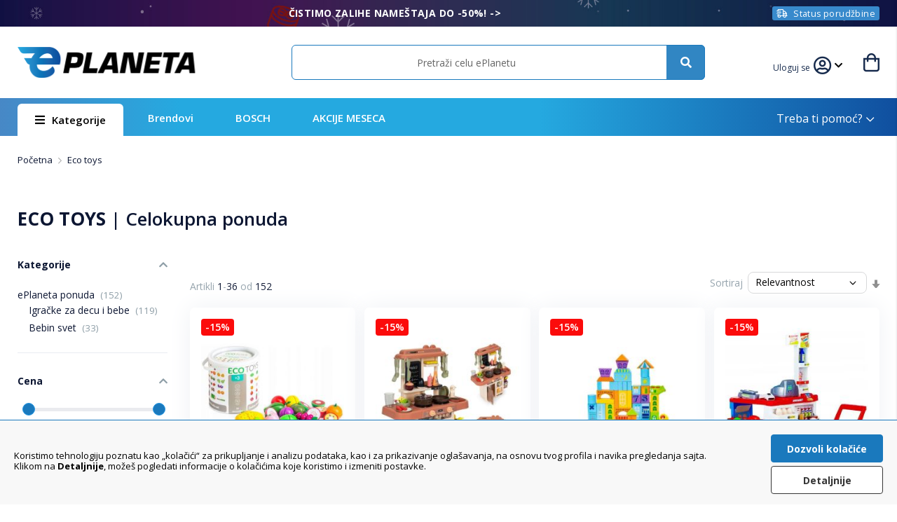

--- FILE ---
content_type: text/html; charset=UTF-8
request_url: https://eplaneta.rs/brendovi/eco_toys
body_size: 130288
content:
<!doctype html>
<html lang="sr">
    <head >
        <script>
    var LOCALE = 'sr\u002DLatn\u002DRS';
    var BASE_URL = 'https\u003A\u002F\u002Feplaneta.rs\u002F';
    var require = {
        'baseUrl': 'https\u003A\u002F\u002Feplaneta.rs\u002Fstatic\u002Fversion1767133846\u002Ffrontend\u002FMarketplace\u002Feplaneta\u002Fsr_Latn_RS'
    };</script>        <meta charset="utf-8"/>
<meta name="title" content="Eco toys"/>
<meta name="description" content="Eco toys - naruči iz velikog asortimana ePlaneta online prodavnice, povrat u roku od 14 dana!"/>
<meta name="robots" content="INDEX,FOLLOW"/>
<meta name="viewport" content="width=device-width, initial-scale=1.0, maximum-scale=1.0, user-scalable=0"/>
<meta name="format-detection" content="telephone=no"/>
<meta property="og:type" content="website"/>
<meta property="og:title" content="Eco toys"/>
<meta property="og:description" content="Eco toys - naruči iz velikog asortimana ePlaneta online prodavnice, povrat u roku od 14 dana!"/>
<meta property="og:url" content="https://eplaneta.rs/brendovi/eco_toys"/>
<meta property="og:locale" content="sr_RS"/>
<meta property="og:site_name" content="Eplaneta"/>
<meta property="og:image" content="https://eplaneta.rs/media/catalog/product/cache/b3a0f5a22a0716a4157a475ec9eda9df/d/r/drvene-edukativne-kocke-city-zoo-120-komada-2228_1_36781.jpg"/>
<title>Eco toys</title>
<link  rel="stylesheet" type="text/css"  media="all" href="https://eplaneta.rs/static/version1767133846/frontend/Marketplace/eplaneta/sr_Latn_RS/mage/calendar.css" />
<link  rel="stylesheet" type="text/css"  media="all" href="https://eplaneta.rs/static/version1767133846/frontend/Marketplace/eplaneta/sr_Latn_RS/css/styles-m.css" />
<link  rel="stylesheet" type="text/css"  media="all" href="https://eplaneta.rs/static/version1767133846/frontend/Marketplace/eplaneta/sr_Latn_RS/jquery/uppy/dist/uppy-custom.css" />
<link  rel="stylesheet" type="text/css"  media="all" href="https://eplaneta.rs/static/version1767133846/frontend/Marketplace/eplaneta/sr_Latn_RS/Amasty_ShopbyBase/css/swiper.min.css" />
<link  rel="stylesheet" type="text/css"  media="all" href="https://eplaneta.rs/static/version1767133846/frontend/Marketplace/eplaneta/sr_Latn_RS/Nistruct_Promotion/css/style.css" />
<link  rel="stylesheet" type="text/css"  media="all" href="https://eplaneta.rs/static/version1767133846/frontend/Marketplace/eplaneta/sr_Latn_RS/Nistruct_ConstructorSearch/css/autocomplete.css" />
<link  rel="stylesheet" type="text/css"  media="all" href="https://eplaneta.rs/static/version1767133846/frontend/Marketplace/eplaneta/sr_Latn_RS/Nistruct_ConstructorCatalog/css/category.css" />
<link  rel="stylesheet" type="text/css"  media="all" href="https://eplaneta.rs/static/version1767133846/frontend/Marketplace/eplaneta/sr_Latn_RS/Amasty_ShopbyBase/css/chosen/chosen.css" />
<link  rel="stylesheet" type="text/css"  media="all" href="https://eplaneta.rs/static/version1767133846/frontend/Marketplace/eplaneta/sr_Latn_RS/Anowave_Ec/css/ec.css" />
<link  rel="stylesheet" type="text/css"  media="screen and (min-width: 768px)" href="https://eplaneta.rs/static/version1767133846/frontend/Marketplace/eplaneta/sr_Latn_RS/css/styles-l.css" />
<link  rel="stylesheet" type="text/css"  media="print" href="https://eplaneta.rs/static/version1767133846/frontend/Marketplace/eplaneta/sr_Latn_RS/css/print.css" />
<script  type="text/javascript"  src="https://eplaneta.rs/static/version1767133846/frontend/Marketplace/eplaneta/sr_Latn_RS/requirejs/require.min.js"></script>
<script  type="text/javascript"  src="https://eplaneta.rs/static/version1767133846/frontend/Marketplace/eplaneta/sr_Latn_RS/requirejs-min-resolver.min.js"></script>
<script  type="text/javascript"  src="https://eplaneta.rs/static/version1767133846/frontend/Marketplace/eplaneta/sr_Latn_RS/js/bundle/bundle0.min.js"></script>
<script  type="text/javascript"  src="https://eplaneta.rs/static/version1767133846/frontend/Marketplace/eplaneta/sr_Latn_RS/js/bundle/bundle1.min.js"></script>
<script  type="text/javascript"  src="https://eplaneta.rs/static/version1767133846/frontend/Marketplace/eplaneta/sr_Latn_RS/js/bundle/bundle2.min.js"></script>
<script  type="text/javascript"  src="https://eplaneta.rs/static/version1767133846/frontend/Marketplace/eplaneta/sr_Latn_RS/js/bundle/bundle3.min.js"></script>
<script  type="text/javascript"  src="https://eplaneta.rs/static/version1767133846/frontend/Marketplace/eplaneta/sr_Latn_RS/js/bundle/bundle4.min.js"></script>
<script  type="text/javascript"  src="https://eplaneta.rs/static/version1767133846/frontend/Marketplace/eplaneta/sr_Latn_RS/js/bundle/bundle5.min.js"></script>
<script  type="text/javascript"  src="https://eplaneta.rs/static/version1767133846/frontend/Marketplace/eplaneta/sr_Latn_RS/mage/requirejs/static.min.js"></script>
<script  type="text/javascript"  src="https://eplaneta.rs/static/version1767133846/frontend/Marketplace/eplaneta/sr_Latn_RS/mage/requirejs/mixins.min.js"></script>
<script  type="text/javascript"  src="https://eplaneta.rs/static/version1767133846/frontend/Marketplace/eplaneta/sr_Latn_RS/requirejs-config.min.js"></script>
<script  type="text/javascript"  src="https://eplaneta.rs/static/version1767133846/frontend/Marketplace/eplaneta/sr_Latn_RS/Magento_Theme/js/polyfill/intersection-observer.min.js"></script>
<script  type="text/javascript"  src="https://eplaneta.rs/static/version1767133846/frontend/Marketplace/eplaneta/sr_Latn_RS/Zsdev_CatalogSales/js/init-catalog-sales.min.js"></script>
<script  type="text/javascript"  src="https://eplaneta.rs/static/version1767133846/frontend/Marketplace/eplaneta/sr_Latn_RS/Nistruct_ConstructorSearch/js/autocomplete.min.js"></script>
<script  type="text/javascript"  src="https://eplaneta.rs/static/version1767133846/frontend/Marketplace/eplaneta/sr_Latn_RS/Nistruct_ConstructorSearch/js/zero-state.min.js"></script>
<script  type="text/javascript"  src="https://eplaneta.rs/static/version1767133846/frontend/Marketplace/eplaneta/sr_Latn_RS/Anowave_Ec/js/ec.min.js"></script>
<script  type="text/javascript"  src="https://eplaneta.rs/static/version1767133846/frontend/Marketplace/eplaneta/sr_Latn_RS/Anowave_Ec4/js/ec4.min.js"></script>
<script  type="text/javascript"  src="https://eplaneta.rs/static/version1767133846/frontend/Marketplace/eplaneta/sr_Latn_RS/Nistruct_AnowaveEc/js/event-listener.min.js"></script>
<link  rel="stylesheet" href="//fonts.googleapis.com/css?family=Open+Sans:300,400,600,700,800&amp;amp;subset=latin-ext" />
<link  rel="icon" type="image/x-icon" href="https://eplaneta.rs/media/favicon/stores/1/ePlaneta_favicon_satur_32.png" />
<link  rel="shortcut icon" type="image/x-icon" href="https://eplaneta.rs/media/favicon/stores/1/ePlaneta_favicon_satur_32.png" />
<script charset="UTF-8" src="https://s-eu-1.pushpushgo.com/js/6231e05b5e02ccef0b9bb337.js" async="async"></script>
<style>
@media (max-width: 600px) {
    #nst-search-results .product-item {
        flex: 1 1 calc(100% / 2 - 1px);
        max-width: calc(100% / 2 - 1px);
    }
    #nst-search-results{
        gap: 0;
        margin-left: -10px;
        margin-right: -10px;
    }
     .catalog-category-view #nst-search-results .product-item {
        flex: 1 1 calc(100% / 2 - 0px);
        max-width: calc(100% / 2 - 0px);
        margin: 0;
    }
    .catalog-category-view #nst-search-results{
        gap: 0;
        margin-left: 0;
        margin-right: 0;
    }

#nst-search-results .product-item{padding: 7px;}
#constructor-product-list .product-item .image-wrapper{padding: 5px;}
#constructor-product-list .product.details{padding: 7px;}
.constructor-index-index .product-item .product-item-info{padding: 0;}
}
.custom-order-history .no-orders { display: none; }
#nst-zs-autocomplete > li#line-between-section:nth-last-of-type(2) {
    display: none;
}
#bosch-shop-in-shop .container-two-columns .col-custom:hover {
    box-shadow: unset;
}
#bosch-shop-in-shop .title h2{font-size:2.5rem}
@media(max-width: 1100px){.customer-welcome{display: flex}}
@media(max-width: 769px){
.customer-welcome{margin-right: 30px;}
.header.links .customer-welcome .name:after{display: none;}
.ambrand-index-index .toolbar-amount{
   position: inherit;
}
}

@media only screen and (max-width: 769px) {
  .mm-spn ul {
    -webkit-overflow-scrolling: auto !important;
    -webkit-transition: left 0.3s ease 0s !important;
    -o-transition: left 0.3s ease 0s !important;
    transition: left 0.3s ease 0s !important;
  }
}

@media screen and (min-width: 769px)  {
.page-header {
z-index:5;
}
}
.sidebar-additional{display:none!important;}

.category-view .zsdev-brand-title h1 span:first-child{text-transform:uppercase}
#top-ui-menu .it-menu{width:100%;display: flex;flex-wrap: wrap;justify-content: flex-start;}

</style>
<meta name="google-site-verification" content="DmdbqRS_bH9nwkd-amOIcymmsNecWrbuJ_Gy53JkUdo" />
<!-- Clarity tracking code for eplaneta.rs -->
<script type="text/javascript">
    (function(c,l,a,r,i,t,y){
        c[a]=c[a]||function(){(c[a].q=c[a].q||[]).push(arguments)};
        t=l.createElement(r);t.async=1;t.src="https://www.clarity.ms/tag/"+i;
        y=l.getElementsByTagName(r)[0];y.parentNode.insertBefore(t,y);
    })(window, document, "clarity", "script", "ix10t6euos");
</script>
<script type="text/javascript">
        document.addEventListener('DOMContentLoaded', function () {
            // Proverite da li se nalazite na URL-u https://eplaneta.rs/sales/order/history
            if (window.location.href === 'https://eplaneta.rs/sales/order/history') {
                // Pronađite elemente
                var mainColumn = document.querySelector('.column.main');
                var sidebar = document.querySelector('.sidebar.sidebar-main');
                var orderHistoryHeader = document.querySelector('.order-history-header h1');

                // Proverite da li elementi postoje i da li je sidebar u mainColumn
                if (mainColumn && sidebar && mainColumn.contains(sidebar)) {
                    // Izvadite sidebar iz mainColumn
                    mainColumn.parentNode.insertBefore(sidebar, mainColumn.nextSibling);
                }

                // Funkcija za uklanjanje inline stilova
                function removeInlineStyles(observer) {
                    let stylesRemoved = false;
                    if (mainColumn && mainColumn.style.width === '100%') {
                        mainColumn.style.width = '';
                        stylesRemoved = true;
                    }
                    if (orderHistoryHeader && orderHistoryHeader.style.marginLeft === '29%') {
                        orderHistoryHeader.style.marginLeft = '';
                        stylesRemoved = true;
                    }
                    // Prekini posmatranje ako su stilovi uklonjeni
                    if (stylesRemoved && observer) {
                        observer.disconnect();
                    }
                }

                // Uklonite inline stilove odmah ako već postoje
                removeInlineStyles(null);

                // Kreirajte MutationObserver za posmatranje promena stila na mainColumn i orderHistoryHeader
                var observer = new MutationObserver(function(mutations) {
                    mutations.forEach(function(mutation) {
                        if (mutation.attributeName === 'style') {
                            removeInlineStyles(observer);
                        }
                    });
                });

                // Posmatrajte promene stila na mainColumn i orderHistoryHeader
                if (mainColumn) {
                    observer.observe(mainColumn, { attributes: true });
                }
                if (orderHistoryHeader) {
                    observer.observe(orderHistoryHeader, { attributes: true });
                }

                // Dodatna provera i promena stila za .customer-welcome
                if (document.querySelector('.customer-menu .offcanvas-guest-links')) {
                    var customerWelcome = document.querySelector('.customer-welcome');
                    if (customerWelcome) {
                        customerWelcome.style.marginRight = '0';
                    }
                }
            }
        });
</script>            <script type="text/x-magento-init">
        {
            "*": {
                "Magento_PageCache/js/form-key-provider": {
                    "isPaginationCacheEnabled":
                        0                }
            }
        }
    </script>
<script data-ommit="true" nonce="aXk1cXRzZjJuOTJhMTQ1aTcyOWoyMWF3a3RweWp4M3M="></script>

<script data-ommit="true" nonce="aXk1cXRzZjJuOTJhMTQ1aTcyOWoyMWF3a3RweWp4M3M=">

	window.dataLayer = window.dataLayer || [];

		
	window.AEC = window.AEC || { version: "104.0.9"	};

		
	AEC.Const = 
	{
		TIMING_CATEGORY_ADD_TO_CART:		'Add To Cart Time',
		TIMING_CATEGORY_REMOVE_FROM_CART:	'Remove From Cart Time',
		TIMING_CATEGORY_PRODUCT_CLICK:		'Product Detail Click Time',
		TIMING_CATEGORY_CHECKOUT:			'Checkout Time',
		TIMING_CATEGORY_CHECKOUT_STEP:		'Checkout Step Time',
		TIMING_CATEGORY_PRODUCT_WISHLIST:	'Add to Wishlist Time',
		TIMING_CATEGORY_PRODUCT_COMPARE:	'Add to Compare Time'
	};

	AEC.Const.URL 					= 'https://eplaneta.rs/';
	AEC.Const.VARIANT_DELIMITER 	= '-';
	AEC.Const.VARIANT_DELIMITER_ATT = ':';

		
	AEC.Const.CHECKOUT_STEP_SHIPPING 	= 1;
	AEC.Const.CHECKOUT_STEP_PAYMENT  	= 2;
	AEC.Const.CHECKOUT_STEP_ORDER  		= 3;

		
	AEC.Const.DIMENSION_SEARCH = 18;

	
	AEC.Const.COOKIE_DIRECTIVE 								= false;
	AEC.Const.COOKIE_DIRECTIVE_SEGMENT_MODE 				= false;
	AEC.Const.COOKIE_DIRECTIVE_SEGMENT_MODE_EVENTS			= ["cookieConsentGranted"];	
	AEC.Const.COOKIE_DIRECTIVE_CONSENT_GRANTED_EVENT 		= "cookieConsentGranted";
	AEC.Const.COOKIE_DIRECTIVE_CONSENT_DECLINE_EVENT 		= "cookieConsentDeclined";

		
	AEC.Const.COOKIE_DIRECTIVE_CONSENT_GRANTED = AEC.CookieConsent.getConsent("cookieConsentGranted");


	
	AEC.Const.COOKIE_DIRECTIVE_OVERRIDE_DECLINE = false;
	
		
	AEC.Const.CATALOG_CATEGORY_ADD_TO_CART_REDIRECT_EVENT = "catalogCategoryAddToCartRedirect";

		
	AEC.Message = 
	{
		confirm: 			 true,
		confirmRemoveTitle:  "Sigurno?",
		confirmRemove: 		 "Da li sigurno želiš da ukloniš ovaj artikal iz korpe?"
	};
			
	AEC.storeName 			= "Default Store View";
	AEC.currencyCode	 	= "RSD";
	AEC.useDefaultValues 	= false;
	AEC.facebook 			= false;
	AEC.facebookInitParams 	= [];

		
	AEC.SUPER = [];

		
	AEC.CONFIGURABLE_SIMPLES = [];

	
	AEC.BUNDLE = {"bundles":[],"options":[]};

	
	AEC.localStorage = true;

		
	AEC.summary = false;

	
	AEC.reset = false;

	
	AEC.tax = 1;

	
	AEC.simples = false;
	
</script>
<script data-ommit="true" nonce="aXk1cXRzZjJuOTJhMTQ1aTcyOWoyMWF3a3RweWp4M3M=">

    (summary => 
    {
    	if (summary)
    	{
        	let getSummary = (event) => 
        	{
            	AEC.Request.post("https:\/\/eplaneta.rs\/datalayer\/index\/cart\/",{ event:event }, (response) => 
            	{
                	dataLayer.push(response);
               	});
            };

            ['ec.cookie.remove.item.data','ec.cookie.update.item.data','ec.cookie.add.data'].forEach(event => 
            {
            	AEC.EventDispatcher.on(event, (event => 
            	{
                	return () => 
                	{
                    	setTimeout(() => { getSummary(event); }, 2000);
                    };
                })(event));
            });
    	}
    })(AEC.summary);
    
</script><script data-ommit="true" nonce="aXk1cXRzZjJuOTJhMTQ1aTcyOWoyMWF3a3RweWp4M3M=">

    if ('undefined' !== typeof AEC && AEC.GA4)
    {
    	AEC.GA4.enabled = true;

    	    	
    	AEC.GA4.conversion_event = "purchase";

    	    	
    	AEC.GA4.currency = "RSD";

    	    	
    	AEC.GA4.quote = [];
    }
    
</script><script data-ommit="true" nonce="aXk1cXRzZjJuOTJhMTQ1aTcyOWoyMWF3a3RweWp4M3M=">

		
	window.dataLayer = window.dataLayer || [];

	
	partytown = 
	{
		forward: ['dataLayer.push', 'fbq']
	};

	
		
	var dataLayerTransport = (function()
	{
		var data = [];
		
		return {
			data:[],
			push: function(data)
			{
				this.data.push(data);
				
				return this;
			},
			serialize: function()
			{
				return this.data;
			}
		}	
	})();
	
</script><script data-ommit="true">

	var EC = [];

	/* Dynamic remarketing */
	window.google_tag_params = window.google_tag_params || {};

	/* Default pagetype */
	window.google_tag_params.ecomm_pagetype = 'home';

	/* Grouped products collection */
	window.G = [];

	/**
	 * Global revenue 
	 */
	window.revenue = 0;

	/**
	 * DoubleClick
	 */
	window.DoubleClick = 
	{
		DoubleClickRevenue:	 	0,
		DoubleClickTransaction: 0,
		DoubleClickQuantity: 	0
	};
	
	
	AEC.Cookie.visitor({"visitorLoginState":"Izlogovan","visitorLifetimeValue":0,"visitorExistingCustomer":"No","visitorType":"NOT LOGGED IN","currentStore":"Default Store View"}).push(dataLayer, false);

		
	dataLayer.push({ pageType: "category"});
	
</script>

<!-- Google Tag Manager -->
<script nonce="aXk1cXRzZjJuOTJhMTQ1aTcyOWoyMWF3a3RweWp4M3M=">(function(w,d,s,l,i){w[l]=w[l]||[];w[l].push({'gtm.start':
new Date().getTime(),event:'gtm.js'});var f=d.getElementsByTagName(s)[0],
j=d.createElement(s),dl=l!='dataLayer'?'&l='+l:'';j.async=true;j.nonce='aXk1cXRzZjJuOTJhMTQ1aTcyOWoyMWF3a3RweWp4M3M=';j.src=
'https://www.googletagmanager.com/gtm.js?id='+i+dl;f.parentNode.insertBefore(j,f);
})(window,document,'script','dataLayer','GTM-MCD759D');</script>
<!-- End Google Tag Manager -->
<script data-ommit="true">

    	
</script>
<script data-ommit="true">AEC.Bind.apply({"performance":false})</script>

<link rel="canonical" href="https://eplaneta.rs/brendovi/eco_toys" />

<script>if (window.location.hash === "#_=_"){
    if (history.replaceState) {
        var cleanHref = window.location.href.split("#")[0];
        history.replaceState(null, null, cleanHref);
    } else {
        window.location.hash = "";
    }
}</script><!-- zsdev_styles_head -->
<style>
    body, a, .footer.content .footer-columns__column .block .block-title, .footer.content .footer-columns__column .block .block-content li a, .product-info-main .help-bar .item, .product-wrapper .product-slider .products .item .product-item-info a, .product-info-main .page-title-wrapper .page-title, .navigation-6-in-2-row.widget-wrapper-container .widget-wrapper .col-custom a span, .product-item-info .product-item-details .product-item-name a, .breadcrumbs .items, .breadcrumbs a, .breadcrumbs a:visited, .filter-options .filter-options-title, .filter-options .filter-options-content .items .item a, .catalog-category-view .page-title-wrapper h1, .toolbar-number, .category-slider-container .category-slider-wrapper .title-wrapper h2, .navigation-6-in-2-column.widget-wrapper-container h4, .navigation-6-in-2-row.widget-wrapper-container h4, .category-slider-container .category-slider-wrapper .category-list-wrapper .swiper-wrapper .item a .title, .nav-sections .navigation ul .level0 .submenu .level1 a, .nav-sections .navigation ul .level0 .menu-wrapper .level1.submenu .menu-container .column li a, .nav-sections .navigation ul .level0 .menu-wrapper .level2.submenu .category-list li a, .nav-sections .navigation ul .level0 .submenu .level1 a.has_child:after, .cms-home .navigation ul .level0:first-child .level-top, .swiper-button-prev:after, .swiper-button-next:after {color: #0c1632;}.product-item-info .product-item-details .product-item-name a {color: #0c1632 !important;}.product-info-main .help-bar, .footer.content, .product-slider-container, .similar-products-wrapper .product-slider-container, .product.info.detailed .items .item.content .additional-attributes-wrapper.table-wrapper .additional-attributes tr:nth-child(odd) {background-color: #F8F9FA;}.similar-products-wrapper .product-slider-container .product-wrapper .products .item .product-item-info .price-box .price-wrapp+.price-wrapp .price, .product-wrapper .product-slider .products .item .product-item-info .price-box .price-wrapp+.price-wrapp .price {color: #eb0202;}.product-item-info .price-box .old-price {color: #828899;}@media (max-width: 769px) {.product-info-main .info-action-banner.info-image .title-wrapper .title {text-align: center;}.product-info-main .info-action-banner .title-wrapper .infobox-counter {font-size: 1.2rem;}.catalog-product-view .breadcrumbs {margin: 0;float: right;width: auto;font-size: small;text-align: r;overflow-x: scroll;white-space: nowrap;width: 90%;height: 45px;margin: 0 auto;}.breadcrumbs {padding: 20px 0px 0px 0px;}@media (max-width: 769px) {.catalog-category-view.page-layout-1column .subcategory-wrapper ul li .link {background: radial-gradient(circle, rgb(251 251 251 / 70%) 0%, rgb(230 234 237) 100%);border-radius: 100px;height: 80px;}.catalog-category-view.page-layout-1column .subcategory-wrapper ul li .category-name {text-align: center;font-size: 1.3rem;font-weight: 400;padding: 5px 3px 10px 3px;letter-spacing: 0;line-height: 1.6rem;}.catalog-category-view.page-layout-1column .subcategory-wrapper {padding: 20px 10px 0 10px;}.catalog-category-view.page-layout-1column .subcategory-wrapper ul li {margin-bottom: 10px;}.catalog-category-view.page-layout-1column .subcategory-wrapper ul li {width: calc((100% - 4%) / 4);margin-left: 1%;}.catalog-category-view.page-layout-1column .subcategory-wrapper ul li:nth-child(3n + 1) {margin-left: 1%;}}.product-slider-container .product-slider {padding-left: 2px;padding-right: 2px;}.catalog-product-view .column.main .product-info-main .product-info-price .price-wrapper .price {font-size: 2.6rem;}.catalog-product-view .column.main .product-info-main .product-info-price .old-price .price-wrapper .price {font-size: 1.6rem;}.product-info-main .product-info-price .price-box .old-price .price {font-size: 1.6rem;}.product-info-main .seller-wrapper, .product-info-main .seller-wrapper .title {font-size: 1.2rem;}.product-info-main .page-title-wrapper .page-title {font-size: 1.8rem;}.product.info.detailed .items .item.content .additional-attributes-wrapper.table-wrapper h4 {margin-top: 2rem;}.product-info-main .help-bar .item.return span.icon {margin-left: 0px;}.product-info-main .help-bar .item.pay span.icon {height: 2.4rem;width: 2.5rem;margin-right: 22px;}.product-info-main .help-bar .item.return span.icon {height: 2.5rem;width: 2.6rem;}.product-info-main .help-bar .item.contact span.icon {height: 2.8rem;width: 2.8rem;margin-right: 20px;}.product-info-main .help-bar .item {margin-bottom: 5px;margin-top: 5px;}.catalog-product-view .column.main .product-info-main .help-bar {padding: 15px 20px 20px 20px;}.product-info-main .help-bar .item {font-size: 1.3rem;}.product-item-info .product-item-details .product-item-name {max-height: 58px;margin: 0 0 4px 0;overflow: hidden;line-height: 1.8rem;}.product-item-info .product-item-details .product-item-name a {letter-spacing: 0px;}.page-products .products-grid .product-item .product-item-info {box-shadow: 0 0 12px 0px rgb(225 230 239), 0 1px 1px 0px rgb(216 222 230);padding: 4px;}.page-with-filter .products {margin-left: -5px;margin-right: -5px;}.product-label-down-left-mobile {left: 0px;bottom: 0px;}.page-products .products-grid .product-item .stickers .sticker-sale {background: #fb0b0b;border-radius: 0.3rem;font-size: 1.1rem;font-weight: 700;padding: 3px 4px 3px 4px;margin-left: 5px;}.product-item-info .price-box .special-price .price {font-weight: 700;color: #f00000;font-size: 1.7rem;letter-spacing: 0px;}.product-item-info .product-item-details {padding: 0px 12px 18px;}.product-item .price-box {margin: 5px 0px 0px 0px;}.product-item-info .price-box {padding-bottom: 0px;}.product-item-info .price-box .old-price .price {margin-bottom: 0px;font-weight: 500 !important;color: #828899;}.product-info-main .info-action-banner .info-action-banner-wrapper img {margin-right: 10px;}.product-wrapper .product-slider .products .item .product-item-info a {letter-spacing: 0.1px;line-height: 1.4;}.product-slider-container .product-wrapper .product-slider .products .item.swiper-slide .product-item-info .price-box .price {font-size: 1.35rem;margin-top: 4px;}.product-slider-container .product-wrapper .products {margin: 5px 0px 5px 0px !important;}.page-products .products-grid .product-item .product-item-info .price-box .special-price .price {font-size: 1.45rem;}.product-item-info .product-item-details .product-item-name a {font-size: 1.25rem;}.product-item-info .product-item-details .zsdev-review {margin-top: 5px;}.product-item-info .price-box .price-wrapp .normal-price.special-price {letter-spacing: 0.1px;line-height: 1rem;}.page-with-filter .catalog-category-view.page-layout-2columns-left .column.main .images-wrapper.category {margin-top: 15px;}.page-with-filter.catalogsearch-result-index #amasty-shopby-product-list .products.wrapper {padding-top: 30px;}.page-with-filter.catalogsearch-result-index .breadcrumbs {margin: 0 0 0px;}.navigation, .page-main, .page-wrapper>.widget, .block.category.event, .top-container {padding: 20px 20px 0px 20px;}.product-slider-container .product-wrapper .product-slider .products .item.swiper-slide {padding: 5px 5px 5px 5px;border-radius: 0.6rem;}.product-slider-container .product-wrapper .products .item {border: 0px solid #f6f6f6;box-shadow: 0 0 10px 0px rgb(231 236 239), 0 1px 0px 0px rgb(195 201 209 / 50%);}.product-slider-container .product-wrapper .products .item:hover {box-shadow: 0 1px 5px 0px rgb(195 201 209 / 50%);}.custom-product-label {padding: 0px;}.product-slider-container .product-wrapper .product-slider .products .item.swiper-slide .stickers {top: 2px;left: 4px;}.product-slider-container .product-wrapper .products .item .stickers {left: 2px;}.product-slider-container .product-wrapper .product-slider .products .item.swiper-slide .stickers .sticker-sale {padding: 0.1rem 4px;}.product-slider-container .product-wrapper .product-slider .products .item.swiper-slide .stickers .sticker-sale, .product-slider-container .product-wrapper .product-slider .products .item.swiper-slide .stickers .sticker-new, .product-slider-container .product-wrapper .product-slider .products .item.swiper-slide .stickers .sticker-free-shipping {font-size: 1.1rem;}.product-slider-container .product-wrapper .products .item .stickers .sticker-sale {background: #fb0b0b;border-radius: 0.3rem;color: #fff;font-weight: 600;}.product.info.detailed .items .item.content .description h4, .product.info.detailed .items .item.content .additional-attributes-wrapper.table-wrapper h4 {font-size: 1.6rem;font-weight: 300;letter-spacing: 0.3px;}.product.info.detailed .items .item.content .additional-attributes-wrapper.table-wrapper h4 {margin-top: 2rem;}h4 {margin-top: 2rem;margin-bottom: 1.5rem;}.product.info.detailed .items .item.content .additional-attributes-wrapper.table-wrapper {margin-top: 20px;}.catalog-product-view .custom-product-label {padding: 2px;}.product-wrapper .product-slider .products .item .product-item-info img {margin-bottom: 0px;margin-right: -2px;}.footer.content {border-top: 0px solid #e6e6e6;}.product-label-down-left-mobile {bottom: 0px;flex-direction: column-reverse;text-align: left;margin-left: 3px;padding: 5px;}.custom-product-label .tooltip-wrapper .tooltip-info {font-size: 1.0rem;}.custom-product-label {align-items: start;transition: all .0s linear;max-width: 45%;}.custom-product-label.product-label-down-left-mobile.tooltip-active .tooltip-wrapper, .custom-product-label.product-label-down-right-mobile.tooltip-active .tooltip-wrapper {margin-left: 0px;margin-bottom: 5px;}.custom-product-label.tooltip-active {transition: all .0s linear;border-radius: 5px;}.product-label-down-right-mobile {right: 0px;bottom: 0px;flex-direction: column;padding: 2px 5px 2px 0px;}.custom-product-label.product-label-down-right-mobile .tooltip-wrapper .tooltip-info {line-height: 0.9rem;text-align:right;}.custom-product-label .tooltip-wrapper {line-height: 1.1rem !important;}.custom-product-label.product-label-down-right-mobile {max-width: 45%;}.product-wrapper .product-slider .products .item .product-item-info .custom-product-label.product-label-down-left-mobile img {margin: 0;}.custom-product-label.product-label-down-right-mobile.tooltip-active .tooltip-wrapper {margin-right: 0px;}}@media (min-width: 770px) {.banner-wrapper .swiper-button-prev-main, .banner-wrapper .swiper-button-next-main {border-radius: 25%;background-color: rgb(255 255 255 / 85%);height: 4.2rem;width: 4.2rem;}.banner-wrapper .swiper-button-prev-main:hover, .banner-wrapper .swiper-button-next-main:hover {background-color: #ffffff !important;}.banner-wrapper .swiper-button-prev-main:hover:after, .banner-wrapper .swiper-button-next-main:hover:after {color: #006ed9;}.swiper-button-prev.swiper-button-disabled, .swiper-button-next.swiper-button-disabled {opacity: 0.0;}.product-info-main .box-tocart .wishlist-button .inwishlist span:before {color: #2c2c34;font-weight: 700;}.product-item-info .product-item-details .product-item-name a {font-weight: 600;}.similar-products-wrapper .product-slider-container .product-wrapper .swiper-button.swiper-button-prev {left: -15px;}.similar-products-wrapper .product-slider-container .product-wrapper .swiper-button.swiper-button-next {right: 0px;}.product-slider-container .product-slider {padding-bottom: 15px;padding-left: 1px;padding-right: 2px;}.similar-products-wrapper .product-slider-container .product-slider {padding-bottom: 5px;}.swiper-button-prev:after {margin-right: 1px;}.swiper-button-next:after {margin-left: 1px;}.similar-products-wrapper .product-slider-container .product-wrapper .swiper-button.swiper-button-prev, .similar-products-wrapper .product-slider-container .product-wrapper .swiper-button.swiper-button-next {height: 45px;width: 45px;box-shadow: 0 3px 4px rgb(0 0 0 / 13%);background-color: #fff;}.similar-products-wrapper .product-slider-container .product-wrapper .swiper-button.swiper-button-prev:hover, .similar-products-wrapper .product-slider-container .product-wrapper .swiper-button.swiper-button-next:hover {-webkit-box-shadow: 0px 2px 8px 0px rgb(165 165 165 / 50%);-moz-box-shadow: 0px 2px 8px 0px rgba(165,165,165,0.5);box-shadow: 0px 2px 8px 0px rgb(165 165 165 / 50%);}.custom-product-label.product-label-down-left {bottom: 5px;flex-direction: column-reverse;text-align: left;margin: 0 auto;}.custom-product-label {align-items: start;transition: all .0s linear;max-width: 45%;}.custom-product-label.product-label-down-left.tooltip-active .tooltip-wrapper, .custom-product-label.product-label-up-left.tooltip-active .tooltip-wrapper {margin-left: 0px;margin-bottom: 5px;}.custom-product-label.tooltip-active {transition: all .0s linear;box-shadow: 0 0 5px rgba(0,0,0,0.15);}.product-label-down-right {right: 5px;bottom: 3px;flex-direction: column;}.custom-product-label.product-label-down-right .tooltip-wrapper .tooltip-info {line-height: 0.9rem;text-align:right;}.custom-product-label .tooltip-wrapper {line-height: 1.5rem !important;}.custom-product-label.product-label-down-right {align-items: end;max-width: 45%;}.product-wrapper .product-slider .products .item .product-item-info .custom-product-label.product-label-down-left img {margin: 0;}}.wrapper-two-columns .container-two-columns .col-custom .bottom-container {position: absolute;bottom: 0;display: flex;align-items: center;width: 100%;background: linear-gradient(180deg, rgba(0,0,0,0) 0%, #0000 100%);}.wrapper-two-columns .container-two-columns .col-custom img {margin-bottom: -6px;}.product-slider-container .product-wrapper .products .item {transition: all .1s ease-in;}@media (min-width: 1024px) {.page-products .products-grid .product-item .product-item-info {background-color: #fff;box-shadow: 0 0 35px 0px rgb(239 241 245 / 100%), 0 1px 0px 0px rgb(195 201 209 / 50%);}}.page-products .products-grid .product-item .product-item-info, .shopbylook-shopbylookitem-item .products-grid .product-item .product-item-info {border: 1px solid #ffffff;transition: all .1s ease;}.page-products .products-grid .product-item .product-item-info:hover, .shopbylook-shopbylookitem-item .products-grid .product-item .product-item-info:hover {box-shadow: 0 0 50px 0px rgb(242 246 252), 0px 4px 8px 1px rgb(214 218 223);border: 1px solid #ffffff;transition: all .1s ease;}.page-wrapper .category-description {text-align: left;max-width: 100%;}.page-wrapper .category-description ul>li {margin-bottom: 0;}@media (min-width: 770px) {.product-item-info .product-item-details .product-item-name a.product-item-link {letter-spacing: 0.1px;}.product-item-info .product-item-details .product-item-name a {letter-spacing: 0px;}.product-item-info .product-item-details {padding: 0px 10px;}.product-item-info .price-box .special-price .price {color: #eb0202;letter-spacing: 0px;}.page-products .products-grid .product-item .image-wrapper .actions-secondary.wishlist {background-color: #ffffff54;border-radius: 20px;height: 33px;width: 33px;}.page-products .products-grid .product-item .stickers .sticker-sale, .product-slider-container .product-wrapper .products .item .stickers .sticker-sale, .similar-products-wrapper .product-slider-container .product-wrapper .products .item .product-item-info .image-wrapper .stickers .sticker-sale, .gallery-placeholder .stickers .sticker-sale {padding: 5px 6px 5px 6px;background: #fb0b0b;border-radius: 0.4rem;font-size: 1.4rem;font-weight: 600;line-height: 1;}.page-products .products-grid .product-item .stickers.left, .product-slider-container .product-wrapper .products .item .stickers {left: 0px;top: 0px;}.similar-products-wrapper .product-slider-container .product-wrapper .products .item .product-item-info .image-wrapper .stickers {top: 10px;left: 10px;}.product-item-info .price-box .old-price, .similar-products-wrapper .product-slider-container .product-wrapper .products .item .product-item-info .price-box .old-price .price {color: #828899;}.product-item-info .price-box .old-price .price {font-size: 1.3rem;letter-spacing: 0px;color: #828899;}.product-item .price-box {margin: 2px 0 5px;}.page-wrapper .breadcrumbs .item:not(:last-child):after {color: #ababab;}.breadcrumbs .items {font-size: 1.3rem;}.breadcrumbs a:hover {color: #4d7cc5;}.breadcrumbs {margin-bottom: 10px;}.footer.content {border-top: 0px solid #F4F7FB;}.page-footer {margin-top: 30px;}.footer.content .footer-columns__column .block .block-title {letter-spacing: 0px;}.footer.content .footer-columns__column .block .block-content li a {letter-spacing: 0px;}.footer .footer-copyright-content {background-color: #2a2c34;}.block.filter .filter-content .filter-options .filter-options-content form ul.am-filter-items-category_ids .item .items.level-2 {padding-left: 14px;}.block.filter .filter-content .filter-options .filter-options-content form ul.am-filter-items-category_ids .item .items.level-1 {padding-left: 17px;}.filter-options .filter-options-item.active .filter-options-title:after {color: #8D9DA6;}.filter-options .filter-options-title {font-weight: 700;font-size: 1.4rem;}.filter-options .filter-options-content .items .item a {letter-spacing: 0;}.filter-options .count {color: #8D9DA6;}.filter-options .filter-options-content {border-bottom: 1px solid #e8ecf2;}.filter-options .filter-options-content::-webkit-scrollbar-thumb {background-color: #eaebef;border-radius: 1rem;}.filter-options .filter-options-content::-webkit-scrollbar {width: 10px;background-color: #ffffff;}.filter-options-item .filter-options-content .count {padding-left: 4px;font-size: 0.95em;}.page-layout-2columns-left .sidebar-main {padding-top: 0px;padding-left: 0px;}.amshopby-filter-current .amshopby-items .item span {font-size: 1.3rem;}.amshopby-filter-current .amshopby-filter-name {font-weight: 500;color:#5D697E;}.amshopby-filter-current .amshopby-items .item .amshopby-remove:before, .amshopby-filter-current .amshopby-items .item .amshopby-remove:after {background-color: #1a79bd;height: 1px;}.amshopby-filter-current .amshopby-items .item {padding: 4px 10px 4px 30px;background-color: #fcfeff;border-radius: 6px;width: fit-content;border: 1px solid #b8d1e3;}.sidebar-main .filter-products-mobile .filter-actions a {margin-bottom: 35px;}.sidebar-main .filter-products-mobile .filter-actions a span {color: #91b7d7;font-weight: 500;font-size: 1.2rem;text-transform: uppercase;letter-spacing: 1px;}.filter-options .filter-options-content::-webkit-scrollbar-track {margin-bottom: 10px;border: 1px solid #fff;background-color: #ffffff;}.filter-options .filter-options-title:after {color: #8D9DA6;}.filter-options .filter-options-content .items .item {margin-bottom: 8px;}.product-item-info .product-item-details .product-item-name {max-height: 62px;overflow: hidden;}.product-item-info .product-item-details .product-item-name a {font-size: 1.35rem;}.similar-products-wrapper .product-slider-container .product-wrapper .widget-title h2 {font-weight: 700;font-size: 1.6rem;}.similar-products-wrapper .product-slider-container .product-wrapper {padding: 25px 0 10px 10px;}.similar-products-wrapper .product-slider-container .product-wrapper .products .item .product-item-info a {font-size: 1.35rem;line-height: 1.4;letter-spacing: 0.2px;}.similar-products-wrapper .product-slider-container .product-wrapper .products .item .product-item-info .price-box .special-price .price {font-weight: 700;font-size: 1.6rem;line-height: 1.6;letter-spacing: 0em;color: #f00000;}.similar-products-wrapper .product-slider-container .product-wrapper .products .item .product-item-info .price-box .price {font-size: 1.6rem;letter-spacing: 0;}.similar-products-wrapper .product-slider-container .product-wrapper .products .item .product-item-info .product-item-details {margin-top: 15px;height: 100%;padding: 0px 20px;}.similar-products-wrapper .product-slider-container .product-wrapper .products .item .product-item-info .price-box {min-height: 42px;padding: 0px 20px 15px 20px;}.similar-products-wrapper .product-slider-container .product-wrapper .products .item .product-item-info .price-box .old-price .price {line-height: 2.2;letter-spacing: 0;}#maincontent .similar-products-wrapper .product-slider-container .product-wrapper .products .item {border: 0px solid #ffffff;border-radius: 6px;box-shadow: 0 0 18px 0px rgb(242 246 252), 0 1px 0px 0px rgb(195 201 209 / 50%);}#maincontent .similar-products-wrapper .product-slider-container .product-wrapper .products .item:hover {box-shadow: 0 0 20px 0px rgb(242 246 252), 0px 4px 8px 1px rgb(214 218 223);}.sorter-options {border: 1px solid #d7d8d9;}.sorter-options {border: 1px solid #d7d8d9;font-weight: 500;}.sorter .sorter-label {font-weight: 500;color: #8f9da6;}.catalog-category-view .page-title-wrapper h1 {font-size: 2.8rem;}.nav-sections .navigation ul .level0:not(:first-child) a {margin-top: 0.5rem;}.toolbar-amount {color: #95a3ac;}.klevu-fluid .klevu-pt-rs-hover {width: 590px !important;}.klevu-fluid .klevu-searching-area-l2 {width: 590px !important;}.customer-welcome .customer-menu .block.block-social-login .block-create-login-account p.register-btn:after {font-weight: 300;}.customer-welcome .customer-menu .block.block-social-login .block-create-login-account {padding: 0 0 0 10px;}.product-wrapper .product-slider .products .item .product-item-info a {letter-spacing: 0.1px;font-weight: 600;line-height: 1.4;}.product-item-info .product-item-details .product-item-name {margin-top: 5px;margin-bottom: 10px;}.product-slider-container .product-wrapper .products .item {border-radius: 0.6rem;}.product-slider-container .product-wrapper .products .item {border: 2px solid #ffffff;box-shadow: 0 0 10px 0px rgb(231 236 239), 0 1px 0px 0px rgb(195 201 209 / 50%);}.product-slider-container.default-white .product-wrapper .products .item {box-shadow: 0 0 10px 0px rgb(231 236 239), 0 1px 0px 0px rgb(195 201 209 / 50%);}.product-slider-container .product-wrapper .products .item:hover {box-shadow: 0px 4px 8px 1px rgb(214 218 223);}.product-slider-container.blue .product-wrapper .products .item {box-shadow: 0 1px 0px 0px rgb(18 89 166 / 40%);}.product-slider-container.blue .product-wrapper .products .item:hover {box-shadow: 0 4px 8px 1px rgb(18 89 166 / 40%);}.product-slider-container {padding: 20px 0 30px 0;}.product-slider-container .product-wrapper .widget-title h2 {font-weight: 700;letter-spacing: 0px;line-height: 1.22;font-size: 2.8rem;margin-top: 0.9rem;margin-bottom: 0.5rem;}.product-slider-container .product-wrapper .widget-title {font-weight: 700;letter-spacing: 0px;line-height: 1.22;font-size: 2.8rem;margin-top: 0.9rem;margin-bottom: 0.5rem;}.navigation-6-in-2-row.widget-wrapper-container {font-weight: 700;letter-spacing: 0px;line-height: 1.22;font-size: 2.8rem;text-align: center;}.product-slider-container {padding: 0px 0 10px 0;}.swiper-pagination-bullet {border: 1px solid #cbd5e3;}.swiper-pagination-bullet-active {border: 1px solid #327abf;}.product-slider-container .product-wrapper .products {margin-bottom: 20px;margin-top: 20px;}.product-slider-container .product-wrapper {padding: 15px 20px 10px 20px;}.category-slider-container .category-slider-wrapper .title-wrapper h2 {font-size: 2.6rem;margin-top: 40px;margin-bottom: 0rem;font-weight: 700;letter-spacing: 0.0em;}.category-slider-container .category-slider-wrapper .title-wrapper {padding-bottom: 14px;}.category-slider-container .category-slider-wrapper .category-list-wrapper .swiper-wrapper .item a .title {font-weight: 500;letter-spacing: 0em;text-align: center;}.product.info.detailed .items .item.content {padding: 5px 20px 5px 20px;}.product-info-main .box-tocart .action.tocart {font-size: 1.8rem;}.product-info-main .box-tocart .action-wrapper .actions button.tocart {font-size: 1.8rem;letter-spacing: 0px;border-radius: 0.6rem;}.product-info-main .box-tocart .action-wrapper .actions button.tocart span:before {font-size: 2.0rem;}.product-info-main .box-tocart .action-wrapper .actions button.tocart:hover {background: #ffd400;}.product-info-main .box-tocart .wishlist-button .towishlist, .product-info-main .box-tocart .wishlist-button .inwishlist {font-size: 1.6rem;border: 1px solid #717a8b;font-weight: 500;}.product-info-main .box-tocart .wishlist-button .towishlist {border-radius: 0.6rem;padding: 10px 15px;display: block;height: 100%;background: #fff;}.product-info-main .box-tocart .wishlist-button .towishlist span:before {content: "\f004";color: #717a8b;font-weight: 500;}.product-info-main .box-tocart .wishlist-button .towishlist:hover, .product-info-main .box-tocart .wishlist-button .inwishlist:hover {border: 1px solid #1a79bd;color: #1a79bd;}.product-info-main .box-tocart .wishlist-button .towishlist span {color: #545b68;}.product-info-main .box-tocart .action-wrapper .actions {width: 58%;}.product-info-main .help-bar {border: 0px solid #f6f6f6;border-radius: 0.7rem;}.product-info-main .out-of-stock-wrapper .out-of-stock-message {color: #fb0b0b;margin-bottom: 25px;}.product-info-main .out-of-stock-wrapper .out-of-stock-product-category a.category {color: #1a79bd;font-weight: 600;text-decoration: underline;background-color: aliceblue;padding: 6px 10px;}.product-info-main .zsdev-review-rating a {color: #1a79bf;font-weight: 500;text-decoration: underline;}.product.info.detailed .items .item.content .additional-attributes-wrapper.table-wrapper .additional-attributes tr td[data-th="Brend"] a {color: #1a79bd;font-weight: 600;text-decoration: underline;}.nav-sections .navigation ul .level0 .submenu .level1 a, .nav-sections .navigation ul .level0 .menu-wrapper .level1.submenu .menu-container .column li a, .nav-sections .navigation ul .level0 .menu-wrapper .level2.submenu .category-list li a {letter-spacing: 0px;font-size: 1.5rem;font-weight: 500;}.category-slider-container {margin-bottom: 20px;}#toolbar-amount:nth-child(5) {color:black;}.navigation-6-in-2-column.widget-wrapper-container h4, .navigation-6-in-2-row.widget-wrapper-container h4 {margin-top: 0px;}.nav-sections {background: linear-gradient(90deg, #4788c6 0%, #25a9e0 20%, #25a9e0 60%, #104f9f 100%);}.product.info.detailed .items .item.content .description h4, .product.info.detailed .items .item.content .additional-attributes-wrapper.table-wrapper h4 {font-size: 2.2rem;font-weight: 300;letter-spacing: 0.3px;}.product.info.detailed .items .item.content .additional-attributes-wrapper.table-wrapper h4 {margin-top: 5rem;}.product.info.detailed .items .item.title a {color: #8D9DA6;}.product.media {margin-bottom: 0px;}.product-top-wrapper .product .gallery-placeholder .stickers.left {left: 10px;top: 10px;}.product-top-wrapper .product .gallery-placeholder .stickers .sticker-sale {padding: 6px 9px 6px 9px;font-size: 1.8rem;font-weight: 700;}.product.media .gallery-thumbs .swiper-wrapper .swiper-slide.swiper-slide-thumb-active img {border: 1px solid #5D697E;border-radius: 4px;}#back-top {background-color: #e5e9f1;}.swatch-attribute.size .swatch-option, .swatch-attribute.manufacturer .swatch-option {border: 1px solid #727a8c;}.swatch-attribute.size .swatch-option:hover, .swatch-attribute.manufacturer .swatch-option:hover {background-color: #727a8c;}.product-info-main .help-bar .item.contact a.action {display: block;color: #327ac1;}.product-info-main .help-bar {line-height: 1.2 rem;}.toolbar-products:first-child {margin-top: 0px;}.nav-sections-item-content>.navigation {font-weight: 600;font-size: 1.5rem;}.swiper-button-next, .swiper-button-prev {background-color: #ffffffeb;-webkit-box-shadow: 0px 2px 5px 0px rgb(189 189 189 / 50%);-moz-box-shadow: 0px 2px 5px 0px rgba(189,189,189,0.5);box-shadow: 0px 2px 5px 0px rgb(189 189 189 / 50%);border: 1px solid #e7e7e7;}.swiper-button-prev:after, .swiper-button-next:after {margin-left: 2px;}.swiper-button-prev:hover, .swiper-button-next:hover, .swiper-button-prev-main:hover, .swiper-button-next-main:hover {background-color: #ffffff;}.swiper-button-prev:hover, .swiper-button-next:hover {-webkit-box-shadow: 0px 2px 8px 0px rgb(165 165 165 / 50%);-moz-box-shadow: 0px 2px 8px 0px rgba(165,165,165,0.5);box-shadow: 0px 2px 8px 0px rgb(165 165 165 / 50%);}.swiper-button-prev:active, .swiper-button-next:active {opacity: 1;-webkit-transform: translateY(1px);-ms-transform: translateY(1px);transform: translateY(1px);}.product-slider-container .product-wrapper .products {margin: 15px 0 30px 1px;}.swiper-button-prev, .swiper-button-next, .swiper-button-prev-main, .swiper-button-next-main {width: 45px;height: 45px;border-radius: 30%;}.swiper-button-prev:after, .swiper-button-prev-main:after, .swiper-container-rtl .swiper-button-prev:after, .swiper-container-rtl .swiper-button-prev-main:after {font-size: 1.4rem;}.swiper-button-prev:after, .swiper-button-next:after, .swiper-button-prev-main:after, .swiper-button-next-main:after {font-size: 1.6rem;color: #0083ff;}.product-item-info .price-box .price {letter-spacing: 0px;}.page-products .products-grid .product-item .image-wrapper .actions-secondary.wishlist:hover {background-color: #ffffff;}.product-info-main .seller-wrapper {margin-top: 45px;}.category-slider-container .category-slider-wrapper .title-wrapper h2 {margin-top: 0px;margin-bottom: 0.7rem;}.page-main>.page-title-wrapper .page-title {margin-top: 1rem;}.page-layout-2columns-left .column.main {margin-top: 17px;}.catalog-category-view .sidebar-main {margin-top: 3rem;}.amshopby-filter-current .amshopby-items .item .amshopby-filter-value {font-size: 1.3rem;}.product-slider-container.blue {background: linear-gradient(179deg, #59baf1 0%, #44a9e2 20%, #3e98d6 90%, #2e8ee1 100%);}.product-item-info .price-box .special-price .price {font-weight: 700;font-size: 1.8rem;}.product-wrapper .product-slider .products .item .product-item-info .price-box {min-height: 42px;}.product.info.detailed .items .item.content .description {letter-spacing: 0px;}.catalog-product-view .product-item-info .product-item-details .product-item-name {max-height: 58px;}.product-info-main .product-info-price .price-box .old-price .price {color: #6f6f6f;}.swiper-button-prev-main:hover, .swiper-button-next-main:hover {background-color: #d7d7d7;}.product-info-main .info-action-banner .info-action-banner-wrapper img {max-width: 70px;height: 57.3px;margin: 10px 5px 10px 0px;}.page-product-configurable .custom-product-label.product-label-down-left {bottom: 9px;}.catalog-product-view #maincontent .product-slider-container .product-wrapper .widget-title {margin-bottom: 15px;}.catalog-product-view #maincontent .product-slider-container, .similar-products-wrapper .product-slider-container {background-color: white;}}.amshopby-slider-container.-default .ui-slider-range, .amshopby-slider-container.-default .am-slider {background: #eaebef;}.catalog-category-view.page-layout-1column .subcategory-wrapper ul li .link {background: radial-gradient(circle, rgb(251 251 251 / 70%) 0%, rgb(225 234 239) 100%);border-radius: 100px;}.catalog-category-view.page-layout-1column .subcategory-wrapper ul li .category-name {font-size: 1.6rem;font-weight: 400;padding: 15px 15px 10px 15px;letter-spacing: 0.0px;line-height: 1.8rem;}.catalog-category-view.page-layout-1column .subcategory-wrapper ul li .category-name {font-size: 1.5rem;}@media (min-width: 1440px) {.similar-products-wrapper .zsdev-dynamic-widget.product-slider-container .product-wrapper .swiper-button.swiper-button-prev {left: -15px;}.similar-products-wrapper .zsdev-dynamic-widget.product-slider-container .product-wrapper .swiper-button.swiper-button-next {right: -15px;}.swiper-button-prev {left: -5px;}.swiper-button-next {right: -5px;}.similar-products-wrapper .product-slider-container .product-wrapper .swiper-button.swiper-button-next {right: -15px;}}@media (max-width: 769px) {.catalog-category-view.page-layout-1column .subcategory-wrapper ul li .link {background: radial-gradient(circle, rgb(251 251 251 / 70%) 0%, rgb(230 234 237) 100%);border-radius: 100px;height: 80px;}.catalog-category-view.page-layout-1column .subcategory-wrapper ul li .category-name {text-align: center;font-size: 1.3rem;font-weight: 400;padding: 5px 3px 10px 3px;letter-spacing: 0;line-height: 1.6rem;}.catalog-category-view.page-layout-1column .subcategory-wrapper {padding: 20px 10px 0 10px;}.catalog-category-view.page-layout-1column .subcategory-wrapper ul li {margin-bottom: 10px;}.catalog-category-view.page-layout-1column .subcategory-wrapper ul li {width: calc((100% - 4%) / 4);margin-left: 1%;}.catalog-category-view.page-layout-1column .subcategory-wrapper ul li:nth-child(3n + 1) {margin-left: 1%;}}#html-body .category-description {font-size: 1.4rem;line-height: 1.7;color: #5D697E;}#html-body .category-description a {color: #1a79bd;}#html-body .category-description a:hover {color: #1a79bd;text-decoration: underline !important;}#maincontent > div.columns > div.column.main > div.images-wrapper.category {font-size: 1.4rem;line-height: 1.7;color: #5D697E;}.page-with-filter .am-filter-items-price > form > div > button.am-filter-go {background: #ffffff;color: #1979c3;font-size: 1.4rem;letter-spacing: 0em;line-height: 1.5rem;border: 1px solid #1979c3;}.page-with-filter .am-filter-items-price > form > div > button.am-filter-go:hover {background: #f3f9ff;color: #1979c3;border: 1px solid #1979c3;}.page-with-filter .am-filter-items-price > form > div > button.am-filter-go:active, .page-with-filter .am-filter-items-price > form > div > button.am-filter-go:focus {background: #e9f4fd;border: 1px solid #1979c3;color: #1979c3;}@media only screen and (max-width: 769px) {#layered-filter-block > div.block-content.filter-content > div.layer-actions > button {width: 100%;}}@media (min-width: 770px) {.nav-sections .navigation ul .level0 .menu-wrapper .level2.submenu.open {width: 26% !important;}}.nav-sections .navigation ul .level0 .menu-wrapper .level2.submenu .topmenu-vertical-banner {display: none;}.page-with-filter .am-filter-items-price > form > div > button.am-filter-go {background: #ffffff;color: #1979c3;font-size: 0rem;letter-spacing: 0em;line-height: 1.5rem;border: 1px solid #95b8d3;color: #ffffff00;padding: 11px 18px;}.amshopby-fromto-wrap .am-fromto-widget>.am-filter-go {margin: 0px 0 0 10px;width: 15%;}.page-with-filter .am-filter-items-price > form > div > button.am-filter-go:before {font-family: 'Font Awesome 5 Pro';content: "\f061";color: #1a79bd;font-size: 1.5rem !important;font-weight: 300;margin-left: -7px;}.filter-options-item .filter-options-content .amshopby-slider-wrapper {margin: 0 5px;}.amshopby-fromto-wrap .am-fromto-widget>.amshopby-input-wrapper {max-width: 36%;position: relative;width: calc(50% - 0px);}.filter-options-item .filter-options-content .amshopby-slider-wrapper {margin-bottom: 10px;}@media only screen and (max-width: 360px) {.page-wrapper {max-width: 100% !important;overflow: hidden;}}@media only screen and (min-width: 361px) {.page-wrapper {max-width: auto;overflow: visible;}}.block-minicart .block-content .secondary .viewcart {background-color: #fbe100;color: #000;}.block-minicart .block-content .secondary .viewcart:after {content: "Nastavi na korpu i plaćanje";color: #000000;font-size: 1.6rem;margin-right: 0rem;margin-left: 5px;}.block-minicart .block-content>.actions>.primary .action.primary {background-color: #f1f1f1;color: #000;}.block-minicart .block-content>.actions>.primary .action.primary.checkout:before {display:none;}.block-minicart .block-content .secondary .viewcart:hover {background-color: #ffd400;}.block-minicart .block-content>.actions>.primary .action.primary:hover {background-color: #e5e5e5;}.block-minicart .block-content>.actions>.primary .action.primary {display: none;}.block-minicart .block-content .secondary .viewcart span {font-size: 0px !important;visibility: hidden !important;line-height: 0 !important;letter-spacing: -0.9em;}.block-minicart .block-content .secondary .viewcart:after {visibility: visible;}@media only screen and (max-width: 769px) {.sidebar .block.filter .block-content .filter-options .filter-options-title {color: #172b4d;}.sidebar .block.filter .block-content .filter-products-mobile .title {font-weight: 500;color: #5d697e;letter-spacing: 1px;}.footer-mobile-payment-icons img {max-height: 23px;}}.product.media #fs-gallery .gallery-wrapper {margin: 0 auto;overflow: visible;}.easyzoom {width: 100%;display: block;float: right;position: relative;overflow: visible;}.easyzoom--overlay .easyzoom-flyout {z-index: 0;}.product.media #fs-gallery .gallery-wrapper:hover {margin-left: 0;}.product.media #fs-gallery .gallery-wrapper {max-width: 90%;margin: 0 auto;overflow: visible;height: auto;}.easyzoom--overlay .easyzoom-flyout {width: 100vw;overflow: initial;position: absolute;}.easyzoom .easyzoom-flyout img {width: 100vw;}.easyzoom:after {content: "Za zumiranje pređi kursorom preko slike";color: #c8cdd7;font-size: 1.4rem;margin-right: 0rem;margin-left: 5px;display: block;text-align: center;letter-spacing: 1px;font-weight: 100;margin-top: 10px;}@media only screen and (max-width: 1024px) {.easyzoom--overlay .easyzoom-flyout {height: 92vh;width: 100%;}.easyzoom {width: auto;}.product.media #fs-gallery .gallery-wrapper {margin: 0 auto;overflow: visible;max-width: 100%;}.product.media #fs-gallery .gallery-wrapper:hover, .product.media #fs-gallery .gallery-wrapper:active {margin-top: 0;top: 0;width: 100%;position: absolute;}.easyzoom .easyzoom-flyout img {height: 92vh;width: auto;margin-top: -126px;}.easyzoom:after {content: "Za zumiranje pređi prstom preko slike";color: #abaeb6;font-size: 1.2rem;margin-right: 0rem;margin-left: 5px;display: block;text-align: center;letter-spacing: 1px;font-weight: 100;margin-top: 10px;}}@media (max-width: 769px) {.product-info-main .info-action-banner .info-action-banner-wrapper img {max-width: 45px;height: auto;display: block;}.product-info-main .info-action-banner .info-action-banner-content {font-size: 1.2rem;line-height: 1.6rem;}.product-info-main .info-action-banner .info-action-banner-wrapper img+.info-action-banner-content {padding: 0 0 0 5px;}.product-info-main .info-action-banner.info-image .title-wrapper {background-color: transparent;padding: 5px 10px 3px 10px;}.product-info-main .info-action-banner .title-wrapper .infobox-counter {font-size: 1.2rem;margin: 0 auto 5px;}}@media (min-width: 770px) {.product-info-main .info-action-banner .info-action-banner-wrapper img {max-width: 50px;height: auto;margin: 10px 5px 10px 0px;}.product-info-main .info-action-banner.info-image .info-action-banner-wrapper {padding: 3px 10px 3px 20px;}}@media (max-width: 769px) {.catalog-product-view .column.main .product-info-main .box-tocart .action-wrapper .actions button.tocart {height: 4.5rem;font-size: 1.8rem;padding: 10px 15px;letter-spacing: 0px;}.product-info-main .box-tocart .action.tocart{line-height: 0rem;}.catalog-product-view .column.main .product-info-main .box-tocart .wishlist-button .towishlist {border: 1px solid #172b4d;font-size: 1.6rem;}}.product-info-main .seller-wrapper .title {font-weight: 500;font-size: 1.25rem;}.product-info-main .seller-wrapper {font-size: 1.25rem;color: #373737;font-weight: 600;}.product-info-main .seller-wrapper .title:before {display:none;}.product-info-main .price-box .price-wrapp+.price-wrapp .price, .product-options-bottom .price-box .price-wrapp+.price-wrapp .price, .product-info-main .price-box .old-price+.normal-price .price {color: #fb0b0b;font-size: 2.8rem;font-weight: 800;}.normal-price regular {color: #0c1632;}.product-info-main .price-box .price-wrapper .price, .product-info-main .price-box .price-wrapp+.price-wrapp .price, .product-info-main .price-box .old-price+.normal-price .price {font-size: 3.4rem;font-weight: 800;}.product-info-main .product-info-price .price-box .special-price .price {color: #fb0b0b;}.product-info-main .action-container {border: 2px solid #ffffff;border-radius: 1.4rem;padding: 27px 27px 5px 0px;margin: 8px 0;}.product-info-main .help-bar .item.return span.icon {margin-right: 20px;margin-left: 8px;}.product-info-main .help-bar .item {margin-bottom: 10px;margin-top: 10px;}.product-info-main .price-box .save-price {top: 120%;transform: translateY(-50%);color: #fb0b0b;font-size: 1.2rem;font-weight: 500;left: 0px;}@media (max-width: 769px) {.catalog-product-view .column.main .product-info-main .product-info-price .save-price {top: 75px;color: #fb0b0b;font-size: 1.2rem;font-weight: 500;}}@media only screen and (max-width: 769px) {.catalog-product-view .column.main .product-info-main .out-of-stock-wrapper .out-of-stock-product-category {font-size: 1.3rem;text-align: center;}.catalog-product-view .column.main .product-info-main .out-of-stock-wrapper .out-of-stock-message {margin: 30px;text-align: center;color:#f00018 font-size: 1.8rem;}.catalog-product-view .column.main .product-info-main .box-tocart .action-wrapper .actions button.out-of-stock-button {display: none;}}.similar-products-wrapper .product-label-down-left {max-width: 65px;}.similar-products-wrapper .product-label-down-left img {border-radius: 5px !important;}.catalog-product-view .product-info-main {margin-top: 0px;}#html-body .category-description {color: #465264;font-size: 1.35rem;}#maincontent > div.columns > div.column.main > div.images-wrapper.category {font-size: 1.35rem;color: #465264;}.catalog-category-view.page-layout-1column .subcategory-wrapper ul li .link {background: whitesmoke;}@media only screen and (max-width: 768px) {.similar-products-wrapper .product-slider-container .product-wrapper .products .item .product-item-info a {letter-spacing: 0px;}.similar-products-wrapper .price .currency-price-wrapper {font-weight: 400;font-size: 1.0rem;letter-spacing: 0px;}.old-price .price-wrapper .price .currency-price-wrapper {display:none;}.similar-products-wrapper .product-slider-container .product-wrapper .products .item .product-item-info .price-box {text-align: left;padding: 0px 10px 10px 10px;}.similar-products-wrapper .product-slider-container .product-wrapper .products .item .product-item-info .product-item-details {padding: 0 10px;}.product-wrapper .product-slider .products .item .product-item-info img {margin-right: 0px;}.similar-products-wrapper .product-slider-container .product-wrapper .products .item .product-item-info .product-item-details .zsdev-review {height: 10px;margin-top: 3px;margin-bottom: 3px;}.product-slider-container, .similar-products-wrapper .product-slider-container {background-color: #ffffff;}.similar-products-wrapper .product-slider-container .product-wrapper .products .item .product-item-info .product-item-details .product-item-name {line-height: 18px;letter-spacing: 0.03em;max-height: 45px;overflow: hidden;}.similar-products-wrapper .item.swiper-slide {width: 133px !important;margin-right: 10px !important;}.similar-products-wrapper .product-slider-container .product-wrapper .products .item .product-item-info .image-wrapper .stickers .sticker-sale {background: #fb0b0b;border-radius: 0.2rem;color: #fff;font-weight: 600;padding: 0.1rem 4px;}.similar-products-wrapper .product-slider-container .product-wrapper .widget-title h2 {font-size: 1.35rem;font-weight: 600;margin-bottom: 5px;}.similar-products-wrapper {padding: 10px 0 10px 0;}.catalog-product-view .column.main .product.info.detailed {padding: 10px 0;}.catalog-product-view .column.main .product.info.detailed .items .item.title {border-top: 0px solid #eee;padding-top: 0px;}.product.attribute.description h4 {margin-top: 0rem;margin-bottom: 1.5rem;}.similar-products-wrapper .product-slider-container .product-wrapper .products .item {border: 0px solid #e6e6e6;}.similar-products-wrapper .product-slider-container .product-wrapper .widget-title {padding-left: 15px;}}@media only screen and (max-width: 769px) {.catalog-product-view .product.media {-ms-flex-order: -1;-webkit-order: -1;order: -1;padding-bottom: 5px;}.catalog-product-view .column.main .product-info-main .zsdev-review-rating {padding-bottom: 6px;font-size: 1.2rem;}.catalog-product-view .column.main .product-info-main .action-container {padding: 15px 20px 10px 20px;}.product-info-main .seller-wrapper .title {font-size: 1.1rem;}.product-info-main .seller-wrapper {font-size: 1.1rem;}.catalog-product-view .column.main .product.info.detailed .items .item.title a {font-size: 1.9rem;font-weight: 700;margin: 0;color: #1a79bd;}.catalog-product-view .column.main .product.info.detailed .items .item.title.active a {border-bottom: 0;color: #0b3756;}.catalog-product-view .column.main .product.info.detailed .items .item.title a:after {font-size: 1.6rem;font-weight: 500;}.product-item-info .product-item-details .zsdev-review {margin-bottom: 6px;}.product-slider-container .product-wrapper .widget-title h2 {font-weight: 600;font-size: 1.8rem;}.product-info-main .help-bar .item.return span.icon {margin-left: 0px;}.product-info-main .help-bar .item.delivery span.icon {margin-right: 15px;}}@media (min-width: 770px) {.category-description h2 {font-weight: 700;line-height: 1.22;font-size: 20px !important;margin-top: 25px;margin-bottom: 10px;}.category-description h3 {font-weight: 700;line-height: 1.22;font-size: 18px !important;margin-top: 20px;margin-bottom: 10px;}.category-description h2>span {font-size: 20px !important }.category-description h3>span {font-size: 18px !important }}.category-description ul {list-style-type: disc;padding-left: 20px;}#zsdev-review .form.zsdev-review p span {color: #ff0000;cursor: pointer;text-decoration: underline;font-weight: 900;}.catalog-category-view .breadcrumbs {display: inherit;}.catalog-category-view.page-layout-1column .breadcrumbs {display: inherit;}.zsdev-shipping-box .shipping-box-icon img {filter: saturate(0%) brightness(1.10);}.zsdev-shipping-box {background-color: #f8f9fa;border: #e3e4e5 1px solid;}.zsdev-shipping-box .zsdev-shipping-box-info-wrapper .shipping-box-price .zsdev-shipping-price {font-weight: 700;}.single-question .question-wrapper .question-title, .single-question .single-question-reply .answer-title {font-weight: 400;}.single-question .question-wrapper .question-author-content .question-content {font-weight: 600;color: #172b4d;}.single-question .single-question-reply .question-reply-content {color: #125787;}.product.info.detailed .items .item.content .additional-attributes-wrapper.table-wrapper .additional-attributes tr th span {text-transform: lowercase;}.product.info.detailed .items .item.content .additional-attributes-wrapper.table-wrapper .additional-attributes tr th span:first-letter {text-transform: uppercase;}#additional-declarations.additional-attributes-wrapper.table-wrapper {border: 1px solid #dfdfdf;padding: 15px 30px;border-radius: 5px;}#additional-declarations.additional-attributes-wrapper.table-wrapper h4 {margin-top: 1rem;font-size: 1.8rem;letter-spacing: 0.3px;}#additional-declarations.additional-attributes-wrapper.table-wrapper .additional-attributes tr:nth-child(odd) {background-color: #ffffff;border-top: 1px solid #dfdfdf;border-bottom: 1px solid #dfdfdf;}#additional-declarations.additional-attributes-wrapper.table-wrapper .additional-attributes tr th span {font-size: 1.30rem;}#additional-declarations.additional-attributes-wrapper.table-wrapper .additional-attributes tr td {font-size: 1.30rem;}#additional-declarations.additional-attributes-wrapper.table-wrapper .additional-attributes tr:last-child {border-bottom: 1px solid #ffffff;}#additional-declarations.additional-attributes-wrapper.table-wrapper .additional-attributes tr th {padding: 10px 50px 10px 10px;}#additional-declarations.additional-attributes-wrapper.table-wrapper .additional-attributes tr td {padding: 10px 10px 10px 50px;}#additional-declarations.additional-attributes-wrapper.table-wrapper .additional-attributes tr th {width: auto;}@media (max-width: 769px) {#additional-declarations.additional-attributes-wrapper.table-wrapper .additional-attributes tr td {padding: 10px 10px 10px 0px;font-size: 1.20rem;}#additional-declarations.additional-attributes-wrapper.table-wrapper h4 {margin-top: 0.5rem;font-size: 1.5rem;letter-spacing: 0.3px;margin-bottom: 0.8rem;}#additional-declarations.additional-attributes-wrapper.table-wrapper {padding: 10px 20px;border-radius: 5px;}#additional-declarations.additional-attributes-wrapper.table-wrapper .additional-attributes tr td {padding: 8px 10px 8px 0px;}#additional-declarations.additional-attributes-wrapper.table-wrapper .additional-attributes tr th {padding: 8px 50px 8px 10px;}}.catalog-product-view .product-info-main .price-box .save-price {order: 3;margin-top: 10px;}@media (max-width: 769px) {.catalog-product-view .column.main .product-info-main .product-info-price .save-price {top: 5px;}}.page-product-configurable .product-info-main .price-box .save-price {margin-top: 10px;}#skola6in2column {font-size: 2.8rem;text-align: center;font-weight: bold;color:#071225;}.navigation-6-in-2-column.widget-wrapper-container .widget-wrapper {margin-top: 10px;}@media (max-width: 769px) {.page-product-configurable .product-info-main .product-info-price .save-price {top: 5px;}#skola6in2column {max-width: 90%;margin: 0 auto;}.cms-home .product-slider-container .product-wrapper .widget-title {font-size: 2rem;font-weight:bold;margin-bottom: 10px;color:#071225;}#skola6in2column {font-size: 2rem;text-align: center;font-weight: bold;color:#071225;}.navigation-6-in-2-column.widget-wrapper-container .widget-wrapper {margin-top: 10px;}}.cms-obraduj-svoju-voljenu-osobu .banner-wrapper-lander img {border-radius: 15px;}#donja-4-pozicija-2 .container-two-columns .col-custom, #donja-4-pozicija-1 .container-two-columns .col-custom {border-radius:15px;}#donja-4-pozicija-2 .container-two-columns .col-custom img, #donja-4-pozicija-1 .container-two-columns .col-custom img {border-radius:15px;}.pdpbenefits {display: flex;flex-wrap: wrap;row-gap: 20px;margin-top: 10px;padding: 30px 50px;background-color: #f8f9fa;border-radius: 10px;}.pdpbenefits100 {flex-basis: 100%;display: flex;align-items: center;}.pdpbenefits50 {flex-basis: calc(50% - 10px);display: flex;align-items: center;}.pdpbenefitsicon i {font-size: 24px;}.pdpbenefitstextplacanja, .pdpbenefitstextpovrat, .pdpbenefitstextpomoc, .pdpbenefitsuradnjama {font-size: 1.4rem;}.pdpbenefitsuradnjama b, .pdpbenefitstextplacanja b {font-weight: 600;}.pdpbenefitstextpomoc {min-height: 40px;}.pdpbenefitstextplacanja:before, .pdpbenefitstextpovrat:before, .pdpbenefitstextpomoc:before, .pdpbenefitsuradnjama:before {font-family: 'Font Awesome 5 Pro';font-weight: 400;color: #327abf;font-size: 2.2rem;margin-right: 10px;margin-bottom: 10px;float: left;line-height: 2rem;}.pdpbenefitstextpovrat:before, .pdpbenefitstextpomoc:before {margin-left: 2px;margin-right: 13px;}.pdpbenefitstextplacanja a, .pdpbenefitstextpovrat a, .pdpbenefitstextpomoc a, .pdpbenefitsuradnjama a {text-decoration: underline;color: #327abf;}.pdpbenefitstextplacanja:before {content: "\f09d";}.pdpbenefitstextpovrat:before {content: "\f49d";}.pdpbenefitstextpomoc:before {content: "\f30f";}.pdpbenefitsuradnjama:before {content: "\f60d";margin-right: 14px;margin-left: 4px;}.product-info-main .help-bar {background-color: white;padding: 0px 0px;}@media only screen and (max-width: 769px) {.pdpbenefits {padding: 20px 20px;}.pdpbenefits50 {flex-basis: 100%;}.pdpbenefitstextplacanja:before, .pdpbenefitstextpovrat:before, .pdpbenefitstextpomoc:before, ..pdpbenefitsuradnjama:before {font-size: 2.0rem;}.pdpbenefitstextplacanja:before, .pdpbenefitsuradnjama:before {margin-bottom: 20px;}.pdpbenefitstextpovrat:before, .pdpbenefitstextpomoc:before {margin-bottom: 0px;}.pdpbenefitstextplacanja, .pdpbenefitstextpovrat, .pdpbenefitstextpomoc, .pdpbenefitsuradnjama {font-size: 1.3rem;}.catalog-product-view .column.main .product-info-main .help-bar {padding: 0px;}.product-info-main .help-bar {border: 0px solid #f6f6f6;}.pdpbenefitstextpomoc {min-height: auto;}}@media (min-width: 429px) {.navigation-6-in-2-row.widget-wrapper-container .widget-wrapper .col-custom a span {font-size: 1.6rem;}}@media (max-width: 430px) {.navigation-6-in-2-row.widget-wrapper-container {padding: 0px;text-align: center;font-size: 2rem;font-weight: 700;}.navigation-6-in-2-row.widget-wrapper-container .widget-wrapper {display: flex;flex-wrap: wrap;margin-top: 15px;}.navigation-6-in-2-row.widget-wrapper-container .widget-wrapper .col-custom {margin-bottom: 1rem;}.navigation-6-in-2-row.widget-wrapper-container .widget-wrapper .col-custom a img {width: 40%;}}.page-product-configurable .price-save-calc-2.normal-price.no-display.normal-show-configurable {width:100%;}.swiper-pagination-bullet {background: #ffffff78 !important;border: 0px solid #979797;}@media (max-width: 430px) {.swiper-pagination-bullet {margin-right: 13px !important;}}@media (min-width: 429px) {.page-with-filter.page-products .product-wrapper .product-slider .products .item .product-item-info .image-wrapper {width:100%;}}.wrapper-two-columns > .container-two-columns.row > .col-custom span-6.tablet-2.mobile-6 > a > picture > img, .wrapper-two-columns .container-two-columns .col-custom img {border-radius: 10px;}@media only screen and (max-width: 769px) {.wrapper-two-columns {padding: 20px 15px;}.wrapper-two-columns .container-two-columns .col-custom img {border-radius: 10px;}}.category-sport-i-hobi.catalog-category-view.page-layout-1column .subcategory-wrapper ul li .link, .category-tv-av-foto.catalog-category-view.page-layout-1column .subcategory-wrapper ul li .link {background: white !important;}.product-info-main .page-title-wrapper .page-title {font-weight: 700;font-size: 2.6rem;}#zsdev-description-content h2 {font-size: 2.4rem;font-weight: 600;}#zsdev-description-content h3 {font-size: 2.2rem;font-weight: 600;}#zsdev-description-content h4 {font-size: 2.0rem;font-weight: 600;}#zsdev-description-content h5 {font-size: 1.8rem;font-weight: 600;}@media (max-width: 769px) {.product-info-main .page-title-wrapper .page-title {font-size: 2.2rem;}#zsdev-description-content h2 {font-size: 2.0rem;font-weight: 600;}#zsdev-description-content h3 {font-size: 1.8rem;font-weight: 600;}#zsdev-description-content h4 {font-size: 1.6rem;font-weight: 600;}#zsdev-description-content h5 {font-size: 1.4rem;font-weight: 600;}}.navigation-6-in-2-row.widget-wrapper-container .widget-wrapper .col-custom a img {border-radius: 10px;}.navigation-6-in-2-row.widget-wrapper-container .widget-wrapper .col-custom {margin-bottom: 2.2rem;}.navigation-6-in-2-row.widget-wrapper-container .widget-wrapper .col-custom a img {width: 90%;}.navigation-6-in-2-row.widget-wrapper-container h4 {font-size: 2.6rem;}.navigation-6-in-2-row.widget-wrapper-container .widget-wrapper .col-custom a {padding-bottom: 10px;border: 1px solid white;}.navigation-6-in-2-row.widget-wrapper-container .widget-wrapper .col-custom a:hover {border: 1px solid #1a85d1;border-radius: 10px;box-shadow: 0px 3px 6px rgb(33 30 34 / 20%);padding-bottom: 10px;}#thirdrow {margin-top: -50px;}.navigation-6-in-2-row.widget-wrapper-container .widget-wrapper .col-custom {margin-bottom: 0rem;}@media (min-width: 1200px) {.navigation-6-in-2-column.widget-wrapper-container h4, .navigation-6-in-2-row.widget-wrapper-container h4 {font-size: 2.6rem;}.navigation-6-in-2-row.widget-wrapper-container .widget-wrapper .col-custom a span {font-size: 1.6rem;letter-spacing: 0em;font-weight: 500;}.navigation-6-in-2-column.widget-wrapper-container .widget-wrapper .col-custom a span {font-size: 1.6rem;font-weight: 500;}}@media (max-width: 430px) {.navigation-6-in-2-row.widget-wrapper-container .widget-wrapper .col-custom a span {letter-spacing: 0em;font-size: 1.4rem;font-weight: 500;width: 58%;}.navigation-6-in-2-row.widget-wrapper-container .widget-wrapper .col-custom a img {width: 37%;}.navigation-6-in-2-row.widget-wrapper-container {padding: 10px;}.navigation-6-in-2-row.widget-wrapper-container .widget-wrapper .col-custom {margin-bottom: 0.7rem;}.navigation-6-in-2-row.widget-wrapper-container h4 {font-size: 2.0rem;}.navigation-6-in-2-row.widget-wrapper-container .widget-wrapper .col-custom a:hover {padding-bottom: 0px;}.navigation-6-in-2-row.widget-wrapper-container .widget-wrapper .col-custom a {padding-bottom: 0px;border: 1px solid white;border-radius: 10px;}.navigation-6-in-2-row.widget-wrapper-container .widget-wrapper .col-custom {margin-bottom: 1.2rem;}#thirdrow {margin-top: -30px;}#home6in2column span, #skola6in2column span, #deca6in2column span, #grejanje6in2column span, #uredjenjebasteidvorista6in2column span, #uredjenjedoma6in2column span {font-size: 1.4rem;font-weight:500;}#home6in2column .col-custom, #skola6in2column .col-custom, #deca6in2column .col-custom, #grejanje6in2column .col-custom, #uredjenjebasteidvorista6in2column .col-custom, #uredjenjedoma6in2column .col-custom {margin-bottom: 1.3rem;}}@media (min-width: 1200px) {.navigation-6-in-2-column.widget-wrapper-container .widget-wrapper .col-custom, .navigation-6-in-2-row.widget-wrapper-container .widget-wrapper .col-custom {margin-bottom: 1.5rem;}.navigation-6-in-2-column.widget-wrapper-container h4, .navigation-6-in-2-row.widget-wrapper-container h4 {letter-spacing: 0em;font-size: 2.6rem;font-weight: 700;margin-bottom: 20px;}}#deca6in2column.bebinsvet {background: #f3dced;border-radius: 20px;font-size: 2.2rem;text-align: center;font-weight: 700;}#grejanje6in2column {background: #FCF4E8;border-radius: 20px;font-size: 2.2rem;text-align: center;font-weight: 700;margin-top: 30px;}.navigation-6-in-2-column.widget-wrapper-container .widget-wrapper {margin-top: 30px;}#grejanje6in2column.bebinsvet {background: #FCF4E8;border-radius: 20px;font-size: 2.2rem;text-align: center;font-weight: 700;}#uredjenjebasteidvorista6in2column {border-radius: 20px;font-size: 2.2rem;text-align: center;font-weight: 700;margin-top: 30px;border: 1px solid #ceeaaf;box-shadow: inset 0px 0px 30px 0px #dfffbc;}#uredjenjedoma6in2column {border-radius: 20px;font-size: 2.2rem;text-align: center;font-weight: 700;margin-top: 30px;background: #FFF5E4;background: linear-gradient(180deg,rgba(255, 245, 228, 1) 0%, rgba(255, 228, 201, 1) 100%);}#zsdev-cust-order-his {background: #388acc;padding: 2px 6px 0;border-radius: 3px;color: white;font-size: 1.25rem;}#zsdev-cust-order-his:hover {color: #ffffff;background: #3e9de9;}@media only screen and (min-width: 770px) {.page-header .header.panel .header-top .header-top-container #zsdev-cust-order-his .zsdev-cust-order-his-link:before {font-size: 1.25rem;margin-right: 8px;}}@media only screen and (min-width: 770px) {.swiper-button-next,.swiper-container-rtl .swiper-button-prev {right: 0px;}}@media only screen and (min-width: 770px) {.nav-sections .navigation ul .level0 .submenu .level1 a {padding: 0.88rem 20px;}}.header-top {
    width: auto;
    height: auto;
    background-image: url("https://eplaneta.rs/media/wysiwyg/uiux/baner-nova-godina-top-bar-1.jpg");
    background-size: cover;
    background-position: center center;
    animation: slides 3s linear infinite;
    -webkit-animation: slides 3s linear infinite;
    -moz-animation: slides 3s linear infinite;
    -o-animation: slides 3s linear infinite;
    -ms-animation: slides 3s linear infinite;
}

.header-top-container a, .header-top-container p, .header-top-container span {
    color: #ffffff !important;
}

@-webkit-keyframes slides {
    from {
        background: url("https://eplaneta.rs/media/wysiwyg/uiux/baner-nova-godina-top-bar-1.jpg");
        background-size: cover;
        background-position: center center;
    }
    20% {
        background: url("https://eplaneta.rs/media/wysiwyg/uiux/baner-nova-godina-top-bar-2.jpg");
        background-size: cover;
        background-position: center center;
    }
    40% {
        background: url("https://eplaneta.rs/media/wysiwyg/uiux/baner-nova-godina-top-bar-3.jpg");
        background-size: cover;
        background-position: center center;
    }
    60% {
        background: url("https://eplaneta.rs/media/wysiwyg/uiux/baner-nova-godina-top-bar-1.jpg");
        background-size: cover;
        background-position: center center;
    }
    80% {
        background: url("https://eplaneta.rs/media/wysiwyg/uiux/baner-nova-godina-top-bar-2.jpg");
        background-size: cover;
        background-position: center center;
    }
    to {
        background: url("https://eplaneta.rs/media/wysiwyg/uiux/baner-nova-godina-top-bar-1.jpg");
        background-size: cover;
        background-position: center center;
    }
}@media (min-width: 770px) {.nav-sections .navigation ul .level0 .submenu .level1 a {line-height: 0rem !important }.nav-sections .navigation ul .level0 .menu-wrapper .level1.submenu .menu-container .column li a, .nav-sections .navigation ul .level0 .menu-wrapper .level2.submenu .category-list li a {line-height: 1.8rem !important }.cms-home .navigation ul .level0:first-child .submenu {min-height: 600px;}#home-slider {margin-top: 17px;}.hp-top-four-banners .wrapper-four-columns {margin-top: 5px;}}#home-slike-25-25 a img {border-radius:10px;}#home-slider .images-wrapper img {border-radius:10px;}@media (max-width: 769px) {div#home-slider {max-width:92%;margin: 0 auto;}#home-slider .images-wrapper img {border-radius: 10px !important;}div#donja-4-pozicija-2, div#donja-4-pozicija-1 {max-width:90%;margin: 0 auto;}div#donja-4-pozicija-2 img, div#donja-4-pozicija-1 img {border-radius:10px;}#deca6in2column {max-width: 90%;margin: 0 auto;}}.checkout-index-index.page-layout-checkout.az-kupovina .payment-method-title.field.choice.pc-title.zsdev-disabled  {
   display:none;
}

#catalog-sales-label select {
    border: 3px solid #d7304d;
    font-size: 1.6rem;
    font-weight: 700;
    line-height: 1.6rem;
    background-color: yellow;
    box-shadow: 0px 0px 50px 0px #fffd65;
}

.az-kupovina #catalog-sales-label select {
    border: 3px solid #2f7bff;
    font-size: 1.6rem;
    font-weight: 700;
    background-color: #d4eeff;
    line-height: 1.6rem;
    box-shadow: 0px 0px 50px 0px #fffd65;
}

.kataloska-kupovina #catalog-sales-label select {
    border: 3px solid #d7304d;
    font-size: 1.6rem;
    font-weight: 700;
    background-color: #ffdfdf;
    line-height: 1.6rem;
    box-shadow: 0px 0px 50px 0px #fffd65;
}

.az-kupovina {
    background-image: url("https://eplaneta.rs/media/wysiwyg/uiux/az-background.png");
    background-position: center;
}

.kataloska-kupovina {
    background-image: url("https://eplaneta.rs/media/wysiwyg/uiux/kataloska-background.png");
    background-position: center;
}

div#catalog-sales-label:before {
    content: 'Izaberi kanal prodaje:';
    font-size: 14px;
    color: red;
    font-weight: 800;
}

@media (min-width: 770px) {
.header.content .catalog-sales {
    max-width: 200px;
}

.checkout-index-index.page-layout-checkout.kataloska-kupovina .logo:after, .checkout-index-index.page-layout-checkout.az-kupovina .logo:after {
    position: absolute;
    top: 0px;
    left: 300px;
    width: 420px;
    float: left;
    display: inline;
    font-weight: 700;
    background-color: #ffffc4;
    padding-left: 20px;
}
}

.checkout-index-index.page-layout-checkout.kataloska-kupovina .logo:after  {
    content: 'Kanal prodaje: KATALOŠKA';
    font-size: 3rem;
    color: red;
}


.checkout-index-index.page-layout-checkout.az-kupovina .logo:after  {
    content: 'Kanal prodaje: AZ';
    font-size: 3rem;
    color: #2261c7;
}.product-info-main .seller-wrapper {
    display: none;
}@media (max-width: 770px) {
   .order-products-desc p {
        white-space: normal;
    }
   .order-products-img {
        min-width: 60px;
   }
}
@media (max-width: 1100px) {
  .header.content>.header.links>li.customer-welcome {
       display: flex;
   }

}

@media (max-width: 769px) {
   .customer-welcome {
       margin-right: 0;
   }
   span.customer-name.customer-logged-in {
       margin-right: 30px;
   }
}

@media (max-width: 343px) {
  .header.content>.header.links>li.customer-welcome {
       display: flex;
   }
    .header.links {
        padding-left: 25px;
    }
    .header.links {
        padding-left: 25px;
    }
   span.customer-name.customer-logged-in {
       margin-right: 20px;
   }
}@media (min-width: 770px) {
  .catalog-product-view .custom-product-label .tooltip-wrapper, .custom-product-label .tooltip-wrapper {
     width: auto !important;
  }
}

.account.customer-address-form .actions-toolbar>.secondary .action.back {
    display: block;
}

.account.customer-address-form .actions-toolbar>.secondary:last-child {
    margin-bottom: 0;
    background: #efefef;
    padding: 6px 25px;
    border-radius: 5px;
}

 .account .actions-toolbar .secondary a {
    text-decoration: auto;
}/*** desktop ***/

.nav-sections .navigation ul .level0 .menu-wrapper .level2.submenu .category-list li.addit-brand a, 
.nav-sections .navigation ul .level0 .menu-wrapper .level1.submenu .menu-container li.addit-brand a {
        color:#6f7485;
        font-size: 1.4rem;
        line-height: 0.45rem !important;
        padding-left: 24px;
}   

.nav-sections .navigation ul .level0 .menu-wrapper .level2.submenu .category-list li.level3.addit-brand a:hover,
.nav-sections .navigation ul .level0 .menu-wrapper .level1.submenu .menu-container li.level2.addit-brand a:hover {
    color: white;
}     
  
.nav-sections .navigation ul .level0 .menu-wrapper .level2.submenu .category-list li.level3.addit-brand a::before,
.nav-sections .navigation ul .level0 .menu-wrapper .level1.submenu .menu-container li.level2.addit-brand a::before {
/*        content: "\3e";   */
        font-family: 'Font Awesome 5 Pro';
        content: "\f054";
        font-size: 1.1rem;
        padding: 10px 10px 3px 3px;
        color:#d1d5e3;
        margin-top:-8px;
        /* transform: rotate(90deg) scaleX(-1); */
} 

.nav-sections .navigation ul .level0 .menu-wrapper .level2.submenu .category-list li.level3.addit-brand a:hover::before,
.nav-sections .navigation ul .level0 .menu-wrapper .level1.submenu .menu-container li.level2.addit-brand a:hover::before  {
        color:white;
}       

/*** mobile ***/

#mobile ul li ul.level0 li.level1 ul li.level2.addit-brand a,
#mobile ul li ul.level0 li.level1.addit-brand a {
        color:#6f7485;
        font-size: 1.4rem;
        line-height: 0.4rem !important;
        padding-left: 32px;
}   

#mobile ul li ul.level0 li.level1 ul li.level2.addit-brand a span,
#mobile ul li ul.level0 li.level1.addit-brand a span {
        color:#6f7485 !important;
}   

#mobile ul li ul.level0 li.level1 ul li.level2.addit-brand a:hover,
#mobile ul li ul.level0 li.level1.addit-brand a:hover {
    color: white;
}     
  
#mobile ul li ul.level0 li.level1 ul li.level2.addit-brand a::before,
#mobile ul li ul.level0 li.level1.addit-brand a::before {
/*        content: "\3e"; */
        font-family: 'Font Awesome 5 Pro';
        content: "\f054";
        font-size: 1rem;
    padding: 10px 0px 0px 3px;
    color: #d1d5e3;
    margin-top: -10px;
    margin-left: -19px;
    float: left;
} 

#mobile ul li ul.level0 li.level1 ul li.level2.addit-brand a:hover::before,
#mobile ul li ul.level0 li.level1.addit-brand a:hover::before  {
        color:white;
}       

.cms-novogodisnja-ponuda  .page-wrapper {
    background-attachment: fixed;
    background-position: top center;
/* background: #dedede; */
    bottom: 0;
    width: 100%;
    background-image: url('https://eplaneta.rs/media/wysiwyg/uiux/eplaneta-nova-godina-2025-pozadina-sky.jpg');
    background-size: 100% auto;
    background-repeat: no-repeat;
    z-index: -1; /* da bude ispod ostalog sadržaja */
    linear-gradient(90deg, #d5cdcd 0%, #DEDEE0 30%, #f9f9f9 60%, #d5cdcd 90%)
}

.cms-novogodisnja-ponuda .banner-wrapper-lander img {
/*    border-image: linear-gradient(75deg, #b70017 0%, #fb0b0b 50%, #b70017 100%) 1;   */
    box-shadow: 0px 0px 0px 4px rgb(217 0 30 / 100%), 0 4px 15px 2px rgb(255 0 0 / 9%), 0 10px 45px 0 rgb(255 0 0 / 32%); 
    border-radius: 20px; 
}

.cms-novogodisnja-ponuda .banner-wrapper-lander .images-wrapper  {
    border-radius:10px;
}

@media (min-width: 700px)   {
.cms-novogodisnja-ponuda .banner-wrapper-lander img {
    box-shadow: 0px 0px 0px 4px rgb(217 0 30 / 100%), 0 4px 15px 2px rgb(255 0 0 / 9%), 0 10px 45px 0 rgb(255 0 0 / 32%);
    border-radius: 20px;
}
}

@media (max-width: 699px)   {
.cms-novogodisnja-ponuda  .page-wrapper {
    background-image: url('https://eplaneta.rs/media/wysiwyg/uiux/eplaneta-nova-godina-2025-pozadina-sky-mob2.jpg');
    }
.cms-novogodisnja-ponuda .banner-wrapper-lander img {
    box-shadow: 0px 0px 0px 1px rgb(217 0 30 / 100%), 0 4px 12px 2px rgb(255 0 0 / 9%), 0 10px 35px 0 rgb(255 0 0 / 25%);
    border-radius: 6px;
}
}

.cms-novogodisnja-ponuda .product-slider-container.default-white {
    background-color: #dedede00;
}




@media (min-width: 770px) {
    #back-top {
        margin-bottom: 80px;
    }
}
.catalog-category-view #pagination-list-constructor .item a:hover {
    border-radius: 6px;
    border: 1px solid #327abf;
    padding: 16px 2px;
}@media screen and (min-width: 639px) {
   .catalog-product-view .product.media.full-loaded-gallery .gallery-placeholder .gallery-placeholder__image{
        position: absolute;
        opacity: 0;
    }
    .catalog-product-view .product.media.full-loaded-gallery.full-loaded-gallery-after .gallery-placeholder .gallery-placeholder__image{
    display: none;
}
}</style>
<!-- /zsdev_styles_head -->
<script type="text/javascript" nonce="bmUxdDd3MzcwMWFzN2JtdmExc3oyc2ZvZjVtZnBwYjE=">
    let isBrandPage = "1";
    window.isBrandPage = isBrandPage;
    require([
        'NistructConstructorioCatalog'
    ], function(Constructor) {});
</script>
<style>
	.ec-gtm-cookie-directive > div { background: #ffffff; color: #000000; -webkit-border-radius: 8px; -moz-border-radius: 8px; -ms-border-radius: 8px; -o-border-radius: 8px; border-radius: 8px;  }
	.ec-gtm-cookie-directive > div > div > div a.action.accept,
    .ec-gtm-cookie-directive > div > div > div a.action.accept-all { color: #8bc53f; }
	.ec-gtm-cookie-directive > div > div > div a.action.refuse,
    .ec-gtm-cookie-directive > div > div > div a.action.customize { color: #000000; }
	.ec-gtm-cookie-directive > div > div > div .ec-gtm-cookie-directive-note-toggle { color: #8bc53f; }
    .ec-gtm-cookie-directive-segments { background: #ffffff; }
    .ec-gtm-cookie-directive-segments > div input[type="checkbox"] + label:before { border:1px solid #000000; }  
</style>    </head>
    <body data-container="body"
          data-mage-init='{"loaderAjax": {}, "loader": { "icon": "https://eplaneta.rs/static/version1767133846/frontend/Marketplace/eplaneta/sr_Latn_RS/images/loader-2.gif"}}'
        id="html-body" class="page-with-filter page-products categorypath- category-root ambrand-index-index page-layout-2columns-left">
        
<script type="text/x-magento-init">
    {
        "*": {
            "Magento_PageBuilder/js/widget-initializer": {
                "config": {"[data-content-type=\"slider\"][data-appearance=\"default\"]":{"Magento_PageBuilder\/js\/content-type\/slider\/appearance\/default\/widget":false},"[data-content-type=\"map\"]":{"Magento_PageBuilder\/js\/content-type\/map\/appearance\/default\/widget":false},"[data-content-type=\"row\"]":{"Magento_PageBuilder\/js\/content-type\/row\/appearance\/default\/widget":false},"[data-content-type=\"tabs\"]":{"Magento_PageBuilder\/js\/content-type\/tabs\/appearance\/default\/widget":false},"[data-content-type=\"slide\"]":{"Magento_PageBuilder\/js\/content-type\/slide\/appearance\/default\/widget":{"buttonSelector":".pagebuilder-slide-button","showOverlay":"hover","dataRole":"slide"}},"[data-content-type=\"banner\"]":{"Magento_PageBuilder\/js\/content-type\/banner\/appearance\/default\/widget":{"buttonSelector":".pagebuilder-banner-button","showOverlay":"hover","dataRole":"banner"}},"[data-content-type=\"buttons\"]":{"Magento_PageBuilder\/js\/content-type\/buttons\/appearance\/inline\/widget":false},"[data-content-type=\"products\"][data-appearance=\"carousel\"]":{"Magento_PageBuilder\/js\/content-type\/products\/appearance\/carousel\/widget":false}},
                "breakpoints": {"desktop":{"label":"Desktop","stage":true,"default":true,"class":"desktop-switcher","icon":"Magento_PageBuilder::css\/images\/switcher\/switcher-desktop.svg","conditions":{"min-width":"1024px"},"options":{"products":{"default":{"slidesToShow":"5"}}}},"tablet":{"conditions":{"max-width":"1024px","min-width":"768px"},"options":{"products":{"default":{"slidesToShow":"4"},"continuous":{"slidesToShow":"3"}}}},"mobile":{"label":"Mobile","stage":true,"class":"mobile-switcher","icon":"Magento_PageBuilder::css\/images\/switcher\/switcher-mobile.svg","media":"only screen and (max-width: 768px)","conditions":{"max-width":"768px","min-width":"640px"},"options":{"products":{"default":{"slidesToShow":"3"}}}},"mobile-small":{"conditions":{"max-width":"640px"},"options":{"products":{"default":{"slidesToShow":"2"},"continuous":{"slidesToShow":"1"}}}}}            }
        }
    }
</script>

<div class="cookie-status-message" id="cookie-status">
    The store will not work correctly when cookies are disabled.</div>
<script type="text&#x2F;javascript">document.querySelector("#cookie-status").style.display = "none";</script>
<script type="text/x-magento-init">
    {
        "*": {
            "cookieStatus": {}
        }
    }
</script>

<script type="text/x-magento-init">
    {
        "*": {
            "mage/cookies": {
                "expires": null,
                "path": "\u002F",
                "domain": ".eplaneta.rs",
                "secure": true,
                "lifetime": "2629746"
            }
        }
    }
</script>
    <noscript>
        <div class="message global noscript">
            <div class="content">
                <p>
                    <strong>JavaScript seems to be disabled in your browser.</strong>
                    <span>
                        For the best experience on our site, be sure to turn on Javascript in your browser.                    </span>
                </p>
            </div>
        </div>
    </noscript>

<script>
    window.cookiesConfig = window.cookiesConfig || {};
    window.cookiesConfig.secure = true;
</script><script>    require.config({
        map: {
            '*': {
                wysiwygAdapter: 'mage/adminhtml/wysiwyg/tiny_mce/tinymceAdapter'
            }
        }
    });</script><script>    require.config({
        paths: {
            googleMaps: 'https\u003A\u002F\u002Fmaps.googleapis.com\u002Fmaps\u002Fapi\u002Fjs\u003Fv\u003D3.53\u0026key\u003D'
        },
        config: {
            'Magento_PageBuilder/js/utils/map': {
                style: '',
            },
            'Magento_PageBuilder/js/content-type/map/preview': {
                apiKey: '',
                apiKeyErrorMessage: 'You\u0020must\u0020provide\u0020a\u0020valid\u0020\u003Ca\u0020href\u003D\u0027https\u003A\u002F\u002Feplaneta.rs\u002Fadminhtml\u002Fsystem_config\u002Fedit\u002Fsection\u002Fcms\u002F\u0023cms_pagebuilder\u0027\u0020target\u003D\u0027_blank\u0027\u003EGoogle\u0020Maps\u0020API\u0020key\u003C\u002Fa\u003E\u0020to\u0020use\u0020a\u0020map.'
            },
            'Magento_PageBuilder/js/form/element/map': {
                apiKey: '',
                apiKeyErrorMessage: 'You\u0020must\u0020provide\u0020a\u0020valid\u0020\u003Ca\u0020href\u003D\u0027https\u003A\u002F\u002Feplaneta.rs\u002Fadminhtml\u002Fsystem_config\u002Fedit\u002Fsection\u002Fcms\u002F\u0023cms_pagebuilder\u0027\u0020target\u003D\u0027_blank\u0027\u003EGoogle\u0020Maps\u0020API\u0020key\u003C\u002Fa\u003E\u0020to\u0020use\u0020a\u0020map.'
            },
        }
    });</script><script>
    require.config({
        shim: {
            'Magento_PageBuilder/js/utils/map': {
                deps: ['googleMaps']
            }
        }
    });</script><!-- Google Tag Manager (noscript) -->
<noscript><iframe src="https://www.googletagmanager.com/ns.html?id=GTM-MCD759D"
height="0" width="0" style="display:none;visibility:hidden"></iframe></noscript>
<!-- End Google Tag Manager (noscript) --><!-- zsdev_styles_after_body_start -->
<style>
    .product-item-info .price-box .price-wrapp .special-price-wrapper {
   justify-content: left;
}

.normal-price-range-from .currency-price-wrapper {
  display:none;
}

.product-item-info .price-box .price-wrapp .normal-price-range-to.special-price:before  {
   font-size: 2.0rem;
   line-height: 1rem;
   margin-left: 0.3rem;
}

.product-item-info .price-box .price-wrapp .range-price-wrapper .normal-price-range-to .price:before  {
   content: "-";
   color: black;
   font-size: 2.0rem;
   line-height: 1rem;
   margin-left: -0.1rem;
   margin-right:0.3rem;
}


.product-info-main .price-box .price-wrapp .range-price-wrapper .normal-price-range-from .price:after, .product-options-bottom .price-box .price-wrapp .range-price-wrapper .normal-price-range-from .price:after {
     margin:  0 2px 0 0px;
      font-size: 2.6rem;
}

.product-info-main .price-box .price-wrapp .normal-price-range-to.special-price:before, .product-options-bottom .price-box .price-wrapp .normal-price-range-to.special-price:before  {
    font-size: 4.2rem;
    font-weight: 600;
    color: #f00000;
    line-height: 1rem;
    margin-left: 0.5rem;
}

}span.customer-name.customer-logged-in {
    width: 2.8rem !important;
    height: 2.8rem !important;
    margin-right: 5px !important;
}

li.customer-welcome:hover span.customer-name.customer-logged-in {
    background: #0f4b96 !important;
  }

@media (min-width: 770px) {
.header.content>.header.links>li.customer-welcome .customer-name {
    margin-top: 8px !important;
}
.customer-welcome-row {
    margin-right: 4px !important;
    margin-bottom: 3px !important;
}
.header.content>.header.links>li.customer-welcome {
    display: flex;
    align-items: flex-end;
}
span.customer-name.customer-logged-in .name {
    font-weight: 700 !important;
    font-size: 1.9rem !important;
    margin-right: 0px;
    /* line-height: 20px; */
}
.minicart-wrapper .action.showcart:before, .header.content .link.wishlist .icon:before, .header.content>.header.links>li.customer-welcome .customer-name:before  {
    color: #10509f;
}
.customer-welcome-row .user-name {
    font-size: 1.4rem !important;
    line-height: 1.3rem !important;
    font-weight: 700 !important;
}
.customer-welcome-row .customer-welcome-text {
    font-size: 1.1rem !important;
    text-align: right;
}
span.customer-name.customer-logged-in .fa.fa-chevron-down {
    display: none;
}
.customer-welcome-row {
    margin-right: 4px;
}
/* korpa */
.minicart-wrapper .action.showcart .counter.qty {
    color: #000000;
    width: 1.8rem !important;
    height: 1.8rem !important;
}
}




@media (max-width: 769px) {
span.customer-name.customer-logged-in {
    width: 22px !important;
    height: 22px !important;
    margin-right: 20px !important;
}
.header.content>.header.links>li.customer-welcome {
    display: flex;
    align-items: flex-end;
}
span.customer-name.customer-logged-in .name {
    font-weight: 700 !important;
    font-size: 1.4rem !important;
    margin-right: 1px;
}
.minicart-wrapper .action.showcart:before {
    color: #000000;
}
.customer-welcome-row .user-name {
    font-size: 1.0rem !important;
    line-height: 0.9rem !important;
    font-weight: 700 !important;
}
.customer-welcome-row .customer-welcome-text {
    font-size: 0.8rem !important;
    text-align: right;
}
span.customer-name.customer-logged-in .fa.fa-chevron-down {
    display: none;
}
.customer-welcome-row {
    margin-right: 3px;
}
/* korpa */
.minicart-wrapper .action.showcart .counter.qty {
    color: #000000;
    width: 1.8rem !important;
    height: 1.8rem !important;
}
.header.content > .header.links > li.customer-welcome .customer-name {
    margin-top: 5px !important;
}
.customer-welcome-row {
    margin-bottom: 2px !important;
}   
}

picture::before {
    content: none;
}
picture {
    display: block;
    /* Hides any direct text inside  but keeps the images visible */
    font-size: 0;
}div#tab-label-nistruct\.pdp\.widget\.two {
    display: none;
}

.constructor-index-index .custom-product-label {
    z-index: 4;
}

.catalog-category-view .nst-sorter-action.sort-desc::before {
    content: '\e614' !important;
}

@media (max-width: 769px) {
    .page-with-filter .columns .sidebar-main {
          min-height: auto;
          padding: 0 !important;
    }
    .catalog-category-view.page-layout-2columns-left .column.main .images-wrapper.category {
        margin-top: 0;
    }
    .catalog-category-view.page-layout-2columns-left .column.main .banner-wrapper-lander {
        margin-top: 0;
    }
    .catalog-category-view .page-title-wrapper {
        margin: 0;
    }
}

@media (max-width: 768px) {
   .close-mobile-menu:after {
      position: fixed;
  }
  .toolbar-sorter.nst-sorter .sorter-options {
    opacity: 1 !important;
    background: #fff !important;
    border: 0 !important;
  }

}

@media (max-width: 600px) {
  .ambrand-index-index #nst-search-results .product-item {
      flex: 1 1 calc(100% / 2 - 3px);
      max-width: calc(100% / 2 - 3px);
  }
  .ambrand-index-index .breadcrumbs {
      padding-left: 10px;
  }
}

</style>
<!-- /zsdev_styles_after_body_start -->
<div class="page-wrapper"><header class="page-header"><div class="panel wrapper"><div class="panel header"><div class="header-top" style="background:">
<div class="header-top-container">
        <div id="header-top-697cd2ea1907d" class="swiper-container">
    <ul class="swiper-wrapper">
            <li class="swiper-slide swiper-slide-active" style="color:#000000">
                    <a href="https://eplaneta.rs/cistimo-zalihe.html?manufacturer=1771335%251771942">
                                <b>ČISTIMO ZALIHE NAMEŠTAJA DO -50%! -></b>
                            </a>
        
        </li>
        </ul>
    </div>
            <div id="zsdev-cust-order-his" data-mage-init='{"topHeaderOrderHistory":{"cookieLifetime":"100","url":"/sales/order/history"}}'>
            <div class="zsdev-cust-order-his-link" style="cursor: pointer;">Status porudžbine</div>
        </div>
    </div>
</div>

<style>
.header-top-container a,
.header-top-container p,
.header-top-container span {
   color: #000000;
}
</style>
</div></div><div class="header content"><div data-mage-init='{"eplanetaSticky":{}}'></div>
<span data-action="toggle-nav" class="action nav-toggle"><span>Toggle Nav</span></span>
<a
    class="logo"
    href="https://eplaneta.rs/"
    title=""
    aria-label="store logo">
    <img src="https://eplaneta.rs/static/version1767133846/frontend/Marketplace/eplaneta/sr_Latn_RS/images/logo.svg"
         title=""
         alt=""
            width="254"            height="44"    />
</a>
<div class="block block-search">
    <div class="block block-content">
        <form class="form minisearch"
              id="search_mini_form"
              action="/rezultati-pretrage/"
              method="get" data-cnstrc-search-form>
            <div class="field search">
                <label class="label" for="search">
                    <span>Search</span>
                </label>
                <div class="control">
                    <input id="search"
                           type="text"
                           name="q"
                           placeholder="Pretraži celu ePlanetu"
                           class="input-text"
                           autocomplete="off" data-cnstrc-search-input/>
                    <div id="search_autocomplete" class="autocomplete-results">
    <ul id="nst-autocomplete" class="nst-results" data-cnstrc-autosuggest="">
        <li class="nst-section nst-section-suggestions" data-cnstrc-section="Search Suggestions">
            <h5 class="nst-section-name nst-sectionName" aria-hidden="true">POPULARNE PRETRAGE</h5>
            <ul id="nst-suggestions-list" class="nst-section-items" role="none"></ul>
        </li>
        <li id="line-between-section"></li>
        <li class="nst-section nst-section-categories" data-cnstrc-section="Categories">
            <h5 class="nst-section-name nst-sectionName" aria-hidden="true">KATEGORIJE</h5>
            <ul id="nst-categories-list" class="nst-section-items" role="none"></ul>
        </li>
        <li id="line-between-section"></li>
        <li class="nst-section nst-section-products Products products" role="none" data-cnstrc-section="Products">
            <h5 class="nst-section-name nst-sectionName" aria-hidden="true">ARTIKLI</h5>
            <ul id="nst-product-list" class="nst-section-items" role="none"></ul>
        </li>
        <li id="view-all-products"></li>
        <li id="line-between-section"></li>
        <!-- Top Brands Section -->
        <li class="nst-section nst-section-brands Brands cnstrc-cm-autocomplete" role="none" data-cnstrc-section="Brands">
            <h5 class="nst-section-name nst-sectionName cnstrc-cm-autocomplete" aria-hidden="true">BRENDOVI</h5>
            <ul id="nst-brands-list" class="nst-section-items cnstrc-cm-autocomplete"></ul>
        </li>
        <li id="no-results"></li>

    </ul>
</div>
                    <div id="search_autocomplete" class="zero-state-container autocomplete-results">
    <ul id="nst-zs-autocomplete" class="nst-results">
        <!-- Search Suggestions Section -->
        <li class="nst-section nst-zs-section-suggestions">
            <h5 class="nst-section-name nst-sectionName" aria-hidden="true">POPULARNE PRETRAGE</h5>
            <ul id="nst-zs-suggestions-list" class="nst-section-items" role="none" data-cnstrc-section="Search Suggestions" data-cnstrc-recommendations="" data-cnstrc-recommendations-pod-id="" data-cnstrc-result-id="" data-cnstrc-num-results=""></ul>
        </li>
        <li id="line-between-section"></li>
        <!-- Top Categories Section -->
        <li class="nst-section nst-zs-section-categories">
            <h5 class="nst-section-name nst-sectionName" aria-hidden="true">POPULARNE KATEGORIJE</h5>
            <ul id="nst-zs-categories-list" class="nst-section-items" role="none" data-cnstrc-section="Categories" data-cnstrc-recommendations="" data-cnstrc-recommendations-pod-id="" data-cnstrc-result-id="" data-cnstrc-num-results=""></ul>
        </li>
        <li id="line-between-section"></li>
        <!-- Top Products Section -->
        <li class="nst-section nst-section-products Products products" role="none">
            <h5 class="nst-section-name nst-sectionName" aria-hidden="true">POPULARNI ARTIKLI</h5>
            <ul id="zs-nst-product-list" class="nst-section-items" role="none" data-cnstrc-section="Products" data-cnstrc-recommendations="" data-cnstrc-recommendations-pod-id="" data-cnstrc-result-id="" data-cnstrc-num-results=""></ul>
        </li>
        <li id="line-between-section"></li>
        <!-- Top Brands Section -->
        <li class="nst-section nst-section-brands Brands" role="none">
            <h5 class="nst-section-name nst-sectionName" aria-hidden="true">POPULARNI BRENDOVI</h5>
            <ul id="zs-nst-brands-list" class="nst-section-items" data-cnstrc-section="Brands" data-cnstrc-recommendations="" data-cnstrc-recommendations-pod-id="" data-cnstrc-result-id="" data-cnstrc-num-results=""></ul>
        </li>
    </ul>
</div>
                    <span class="remove-text-input"></span>
                </div>
                <div class="actions">
                    <button type="submit" class="action search" data-cnstrc-search-submit-btn>
                        <span>Search</span>
                    </button>
                </div>
            </div>
        </form>
    </div>
    <div class="overlay"></div>
</div>
<script nonce="bmUxdDd3MzcwMWFzN2JtdmExc3oyc2ZvZjVtZnBwYjE=">
    window.cnstrc = window.cnstrc || {};

    
    function getCookie(name) {
        let match = document.cookie.match(new RegExp('(^| )' + name + '=([^;]+)'));
        return match ? match[2] : null;
    }

    window.constructorioConfig = {
        apiKey: 'key_GosgDHnPUx1lYfnf',
        resultsPerPage: 36,
        baseUrl: 'https://wpkmgeuco-zone.cnstrc.com/',
    };
    require(['jquery'], function ($) {

        $(document).ready(function($) {
            // Add active class on input click
            $('.block-search input').on('click', function() {
                $('.block-search').addClass('active');
                $('.minisearch').addClass('active');
            });
            // Remove active class when clicking outside of search area or autocomplete
            // Handle overlay clicks specifically
            $('.block-search .overlay').on('click', function() {
                $('.block-search').removeClass('active');
                $('.minisearch').removeClass('active');
            });
            $('#search_mini_form').on('submit', function(e) {
                let searchQuery = $('#search').val().trim();
                if (searchQuery === '') {
                    e.preventDefault();
                }
            });
        });


    });
</script>
    <div id="catalog-sales-label" class="catalog-sales" style="display: none">
        <label for="store_user_mode_select">
        </label>
        <select name="store_user_mode_select" id="store_user_mode_select">
                            <option id="sel-opt-empty" value="">- Odaberi -</option>
                        <option id="sel-opt-az" value="az">AZ</option>
            <option id="sel-opt-catalog_sales" value="catalog_sales">Kataloska prodaja</option>
        </select>
    </div>
<ul class="header links">
<style>
    .page-header .link-wishlist{
        display: none;
    }
    .customer-welcome-row{
        float: left;
        margin-right: 5px;
        margin-top: 5px;
    }
    .header.content > .header.links > li.customer-welcome .customer-name.customer-logged-in:before {
        display: none;
    }
    .header.content > .header.links > li.customer-welcome .customer-name span {
            display: block;
    }
    span.customer-name.customer-logged-in .fa.fa-chevron-down{
        width: 30px;
        height: 30px;
        position: absolute;
        right: -25px;
        top: 38%;
        color: #000;
    }
    span.customer-name.customer-logged-in{
        width: 35px;
        height: 35px;
        text-align: center;
        background: #327ABF;
        color: #fff;
        border-radius: 100%;
        font-weight: bolder;
        position: relative;
    }
    span.customer-name.customer-logged-in .name {
        text-align: center;
        width: 100%;
        font-weight: bolder !important;
        font-size: 21px !important;
    }
    .customer-welcome-row .customer-welcome-text{
        line-height: 12px;
        font-size: 12px;
        font-weight: 400;
    }
    .customer-welcome-row .user-name{
        line-height: 14px;
        font-size: 14px;
        font-weight: bold;
    }
</style>
<script nonce="bmUxdDd3MzcwMWFzN2JtdmExc3oyc2ZvZjVtZnBwYjE=">
    require(['Magento_Customer/js/customer-data'], function (customerData) {
    customerData.reload(['customer', 'cart', 'messages'], true).done(function () {});
});
</script>

<style>
    header .header-customer-notloggednin-icon:before{
        content: "\f2bd" !important;
        margin-right: 5px;
        color: #172B4D !important;
        font-size: 30px;
    }
    header .customer-not-loggedin-welcome p{
        font-size: 12px;
        font-weight: 400;
        line-height: 10px;
        color: #172B4D;
        float: left;
        margin-right: 5px;
        margin-top: 16px;
        min-width: 52px;
    }
    header .header.content .link.wishlist{
        display: none;
    }
    header .minicart-wrapper .action.showcart:before{
        color: #172B4D !important;
    }
    header .header.content > .header.links{
        margin-left: unset;
    }
    header .minicart-wrapper .action.showcart .counter.qty{
        color: #172B4D !important;
    }
    @media(max-width: 768px){
        span.customer-name.customer-logged-in .name{
            font-size: 20px !important;
        }
        span.customer-name.customer-logged-in{
            width: 30px;
            height: 30px;
        }
        header .header.links .customer-welcome .customer-logged-in .name:after{
            display: none;
        }
        header .header.content > .header.links{
            padding-left: 0;
            padding-top: 2px;
        }
        header .customer-welcome.not-loggedin{
            margin-right: 10px !important;
        }
        header span.customer-name.header-customer-notloggednin-icon i {
            margin-top: 2px;
        }
        header .customer-not-loggedin-welcome p{
            margin-top: 9px;
        }
    }

</style>
    <li class="customer-welcome not-loggedin">
        <div class="customer-not-loggedin-welcome"
            role="link"
            tabindex="0"
            data-mage-init='{"eplanetaDropdown":{ "autoclose": true, "closeElement": ".dropdown-closer" }}'
            data-toggle="dropdown"
            data-trigger-keypress-button="true">
            <p>Uloguj se</p>
        </div>
        <span class="customer-name header-customer-notloggednin-icon"
              role="link"
              tabindex="0"
              data-mage-init='{"eplanetaDropdown":{ "autoclose": true, "closeElement": ".dropdown-closer" }}'
              data-toggle="dropdown"
              data-trigger-keypress-button="true">
              <span></span>
              <i class="fa fa-chevron-down"></i>
        </span>
        <div class="customer-menu" data-target="dropdown" data-mage-init='{"customerCanvas":{}}'>
            <div class="customer-menu-wrapper">
            <div class="offcanvas-guest-links">
    <span class="title">Moj nalog</span>
    <ul class="guest-links">
        <li>Moj nalog</li>
        <li>Moje porudžbine</li>
        <li>Moja lista želja</li>
    </ul>
    <div class="oc-guest-info">
        <p>Prijavi se da bi lakše kupovao, upravljao nalogom i pratio svoje porudžbine.</p>
    </div>
</div>
    <div class="block block-social-login">
    <div class="title-wrapper">
            <div class="block-title">
                <strong id="block-customer-heading" role="heading" aria-level="2">Prijavi se</strong>
            </div>
            <div class="block-create-login-account">
                <p id="login-register-msg" class="register-msg">Nemas nalog?</p>
                <p id="login-register-btn" class="register-btn">Kreiraj nalog</p>
            </div>
      </div>
        <ul class="social-login-providers">
                                                                                                <li class="Google">
                        <div
                            onclick="window.location.href='https://eplaneta.rs/social_login/account/connect/?provider=google'"
                            style="width:100%;" class="abcRioButton">
                            <div class="abcRioButtonContentWrapper">
                            <span class="abcRioButtonContents"><span id="not_signed_inqt9y23519pe0" class="with-google-label">Prijava preko Google-a</span><span id="connectedqt9y23519pe0" style="display:none">Nastavi Google nalog
                     </span></span></div></div>
                    </li>
                                                        </ul>
        <div class="or-text" style="clear: both;"><span>Ili</span></div>
    </div>
<div id="customer-login-content" class="block block-customer-login">
    <div class="block-content">
        <form class="form form-login"
              action="https://eplaneta.rs/customer/account/loginPost/"
              method="post"
              id="login-form"
              data-mage-init='{"validation":{}}'>
            <input name="form_key" type="hidden" value="Hn9LDDzG9BeCys3q" />            <input type="hidden" name="referer" value="aHR0cHM6Ly9lcGxhbmV0YS5ycy9icmVuZG92aS9lY29fdG95cw~~">
            <fieldset class="fieldset login" data-hasrequired="* Obavezna polja">
                <div class="field note">Ako imaš nalog prijavi se sa e-mail adresom</div>
                <div class="field email required">
                    <label class="label" for="email"><span>Imejl</span></label>
                    <div class="control">
                        <input name="login[username]" value=""  autocomplete="off" id="email" type="email" class="input-text" title="Imejl" data-mage-init='{"mage/trim-input":{}}' data-validate="{required:true, 'validate-email':true}">
                    </div>
                </div>
                <div class="field password required">
                    <label for="sidebar-pass" class="label"><span>Lozinka</span></label>
                    <div class="control">
                        <input name="login[password]" type="password"  autocomplete="off" class="input-text" id="sidebar-pass" title="Lozinka" data-validate="{required:true}">
                    </div>
                </div>
                                <div class="actions-toolbar">
                    <div class="secondary"><a class="action remind" href="https://eplaneta.rs/customer/account/forgotpassword/"><span>Zaboravljena lozinka</span></a></div>
                    <div class="primary"><button type="submit" class="action login primary" name="send" id="sendOffCanvas"><span>Prijavi se</span></button></div>
                </div>
            </fieldset>
        </form>
    </div>
</div>
<div id="customer-register-content" class="block block-customer-register" data-mage-init='{"customerAjax":{}}' hidden style="display:none;">
    <form class="form form-create-account"
          action="https://eplaneta.rs/zsdev_customer_ajax/customer/createpost/"
          method="post"
          autocomplete="off"
          id="register-form"
          data-mage-init='{"validation":{}}'>
        <input name="form_key" type="hidden" value="Hn9LDDzG9BeCys3q" />        <input type="hidden" name="redirect_url" value="https://eplaneta.rs/customer/account/" />
        <div class="messages"></div>
        <fieldset class="fieldset register" data-hasrequired="* Obavezna polja">
            <div class="field name required">
                <label class="label" for="name"><span>Ime</span></label>
                <div class="control">
                    <input type="text" name="firstname" value="" autocomplete="off" id="name" class="input-text" title="Ime" data-mage-init='{"mage/trim-input":{}}' data-validate="{required:true}">
                </div>
            </div>
            <div class="field lastname required">
                <label class="label" for="lastname"><span>Prezime</span></label>
                <div class="control">
                    <input type="text" name="lastname" value="" autocomplete="off" id="lastname" class="input-text" title="Ime" data-mage-init='{"mage/trim-input":{}}' data-validate="{required:true}">
                </div>
            </div>
            <div class="field email required">
                <label class="label" for="email"><span>Imejl</span></label>
                <div class="control">
                    <input type="email" name="email" value="" autocomplete="off" id="email" class="input-text" title="Imejl" data-mage-init='{"mage/trim-input":{}}' data-validate="{required:true, 'validate-email':true}">
                </div>
            </div>
            <div class="field password required">
                <label for="sidebar-password" class="label"><span>Lozinka</span></label>
                <div class="control">
                    <input name="password" type="password" autocomplete="off" class="input-text" id="sidebar-password" title="Lozinka" data-validate="{required:true}">
                </div>
            </div>
            <div class="field confirmation required">
                <label for="password-confirmation" class="label"><span>Potvrdi lozinku</span></label>
                <div class="control">
                    <input type="password" name="password_confirmation" title="Potvrdi lozinku" id="password-confirmation" class="input-text" data-validate="{required:true, equalTo:'#sidebar-password'}" autocomplete="off">
                </div>
            </div>
            <div class="field choice newsletter">
                <input type="checkbox" name="is_subscribed" title="Prijavi se za naš newsletter i saznaj sve o novim trendovima, kolekcijama i promocijama" id="is-subscribed" class="checkbox" checked>
                <label for="is_subscribed" class="label"><span>Prijavi se za naš newsletter i saznaj sve o novim trendovima, kolekcijama i promocijama</span></label>
            </div>
            <div
    class="field-recaptcha"
    id="recaptcha-80be1f29951c1edd8527fa1f906308a442d2b0b0-container"
    data-bind="scope:'recaptcha-80be1f29951c1edd8527fa1f906308a442d2b0b0'"
>
    <!-- ko template: getTemplate() --><!-- /ko -->
</div>

<script type="text/x-magento-init">
{
    "#recaptcha-80be1f29951c1edd8527fa1f906308a442d2b0b0-container": {
        "Magento_Ui/js/core/app": {"components":{"recaptcha-80be1f29951c1edd8527fa1f906308a442d2b0b0":{"settings":{"rendering":{"sitekey":"6LeT0RIqAAAAAELl7ITVc5MLov_Gnew0tga2cwUa","size":"normal","theme":"light","hl":""},"invisible":false},"component":"Magento_ReCaptchaFrontendUi\/js\/reCaptcha","reCaptchaId":"recaptcha-80be1f29951c1edd8527fa1f906308a442d2b0b0"}}}    }
}
</script>
            <div class="actions-toolbar">
                <div class="primary">
                    <button type="submit" class="action submit primary" name="send3" id="send3"><span>Kreiraj nalog</span></button>
                </div>
            </div>
        </fieldset>
    </form>
</div>
            </div>
            <div class="dropdown-closer"></div>
        </div>
    </li>
</ul><div class="link wishlist" data-bind="scope: 'wishlist'">
    <!-- ko ifnot: wishlist().counter -->
    <a data-bind="visible: true" href="https://eplaneta.rs/wishlist/">
        <span class="icon" data-bind="i18n: 'Wishlist'"></span>
    </a>
    <!-- /ko -->
</div>

<script type="text/x-magento-init">
{
    "*": {
        "Magento_Ui/js/core/app": {
            "components": {
                "wishlist": {
                    "component": "Magento_Wishlist/js/view/wishlist"
                }
            }
        }
    }
}
</script>

<div data-block="minicart" class="minicart-wrapper">

    <a class="action showcart" href="https://eplaneta.rs/checkout/cart/"
       data-bind="scope: 'minicart_content'">
        <span class="text">Moja korpa</span>
        <span class="counter qty empty"
              data-bind="css: { empty: !!getCartParam('summary_count') == false && !isLoading() },
               blockLoader: isLoading">
            <span class="counter-number"><!-- ko text: getCartParam('summary_count') --><!-- /ko --></span>
            <span class="counter-label">
            <!-- ko if: getCartParam('summary_count') -->
                <!-- ko text: getCartParam('summary_count') --><!-- /ko -->
                <!-- ko i18n: 'items' --><!-- /ko -->
            <!-- /ko -->
            </span>
        </span>
    </a>
                <div class="block block-minicart"
               data-role="dropdownDialog"
               data-mage-init='{"dropdownDialog":{
                  "appendTo":"[data-block=minicart]",
                  "triggerTarget":".showcart",
                  "timeout": "2000",
                  "closeOnMouseLeave": false,
                  "closeOnEscape": true,
                  "triggerClass":"active",
                  "parentClass":"active",
                  "bodyClass":"off-canvas-open",
                  "buttons":[]}}'>
              <div id="minicart-content-wrapper" data-bind="scope: 'minicart_content'">
                  <!-- ko template: getTemplate() --><!-- /ko -->
              </div>
                        </div>
          <script>window.checkout = {"shoppingCartUrl":"https:\/\/eplaneta.rs\/checkout\/cart\/","checkoutUrl":"https:\/\/eplaneta.rs\/checkout\/","updateItemQtyUrl":"https:\/\/eplaneta.rs\/checkout\/sidebar\/updateItemQty\/","removeItemUrl":"https:\/\/eplaneta.rs\/checkout\/sidebar\/removeItem\/","imageTemplate":"Magento_Catalog\/product\/image_with_borders","baseUrl":"https:\/\/eplaneta.rs\/","minicartMaxItemsVisible":5,"websiteId":"1","maxItemsToDisplay":10,"storeId":"1","storeGroupId":"1","customerLoginUrl":"https:\/\/eplaneta.rs\/customer\/account\/login\/referer\/aHR0cHM6Ly9lcGxhbmV0YS5ycy9icmVuZG92aS9lY29fdG95cw~~\/","isRedirectRequired":false,"autocomplete":"off","captcha":{"user_login":{"isCaseSensitive":false,"imageHeight":50,"imageSrc":"","refreshUrl":"https:\/\/eplaneta.rs\/captcha\/refresh\/","isRequired":false,"timestamp":1769788138}}}</script>    <script type="text/x-magento-init">
    {
        "[data-block='minicart']": {
            "Magento_Ui/js/core/app": {"components":{"minicart_content":{"children":{"subtotal.container":{"children":{"subtotal":{"children":{"subtotal.totals":{"config":{"display_cart_subtotal_incl_tax":1,"display_cart_subtotal_excl_tax":0,"template":"Magento_Tax\/checkout\/minicart\/subtotal\/totals"},"children":{"subtotal.totals.msrp":{"component":"Magento_Msrp\/js\/view\/checkout\/minicart\/subtotal\/totals","config":{"displayArea":"minicart-subtotal-hidden","template":"Magento_Msrp\/checkout\/minicart\/subtotal\/totals"}}},"component":"Magento_Tax\/js\/view\/checkout\/minicart\/subtotal\/totals"}},"config":{"display_cart_subtotal_incl_tax":1,"display_cart_subtotal_excl_tax":0,"template":"Magento_Checkout\/minicart\/subtotal"},"component":"uiComponent"},"extra":{"component":"uiComponent","sortOrder":"200","config":{"template":"Nistruct_Promotion\/checkout\/minicart\/extra"},"children":{"subtotal.totals":{"component":"Magento_Checkout\/js\/view\/checkout\/minicart\/subtotal\/totals","config":{"template":"Nistruct_Promotion\/checkout\/minicart\/extra\/data","sortOrder":"200"}}}}},"component":"uiComponent","config":{"displayArea":"subtotalContainer"}},"item.renderer":{"component":"Magento_Checkout\/js\/view\/cart-item-renderer","config":{"displayArea":"defaultRenderer","template":"Magento_Checkout\/minicart\/item\/default"},"children":{"item.image":{"component":"Magento_Catalog\/js\/view\/image","config":{"template":"Magento_Catalog\/product\/image","displayArea":"itemImage"}},"checkout.cart.item.price.sidebar":{"component":"uiComponent","config":{"template":"Magento_Checkout\/minicart\/item\/price","displayArea":"priceSidebar"}}}},"extra_info":{"component":"uiComponent","config":{"displayArea":"extraInfo"}},"promotion":{"component":"uiComponent","config":{"displayArea":"promotion"}},"couponing.container":{"component":"uiComponent","config":{"displayArea":"couponingContainer"}}},"config":{"itemRenderer":{"default":"defaultRenderer","simple":"defaultRenderer","virtual":"defaultRenderer"},"template":"Magento_Checkout\/minicart\/content"},"component":"Magento_Checkout\/js\/view\/minicart"}},"types":[]}        },
        "*": {
            "Magento_Ui/js/block-loader": "https\u003A\u002F\u002Feplaneta.rs\u002Fstatic\u002Fversion1767133846\u002Ffrontend\u002FMarketplace\u002Feplaneta\u002Fsr_Latn_RS\u002Fimages\u002Floader\u002D1.gif"
        }
    }
    </script>
        <script>
            require([
                'jquery',
                'ko',
                'Magento_Customer/js/customer-data'
            ], function ($, ko, customerData) {
                var ajaxCart = false,
                    cartData = customerData.get('cart'),
                    minicart = $('[data-block="minicart"]');

                $(document).on('ajax:addToCart', function () {
                    ajaxCart = true;
                });

                cartData.subscribe(function (updatedCart) {
                    if (ajaxCart) {
                        ajaxCart = false;
                        var numItems = updatedCart.items.length;

                        minicart.on('contentUpdated', function () {
                            numItems--;
                            if (numItems === 0) {
                                setTimeout(function() {
                                    $('.action.showcart').click();
                                }, 750);
                            }
                        });
                    }
                });
            });
        </script>
</div>
</div></header>    <div class="sections nav-sections">
                <div class="section-items nav-sections-items"
             data-mage-init='{"tabs":{"openedState":"active"}}'>
                                            <div class="section-item-title nav-sections-item-title"
                     data-role="collapsible">
                    <a class="nav-sections-item-switch"
                       data-toggle="switch" href="#menu.desktop">
                        Menu Desktop                    </a>
                </div>
                <div class="section-item-content nav-sections-item-content"
                     id="menu.desktop"
                     data-role="content">
                    
<nav class="navigation" data-action="navigation">
<!--    data-mage-init='{"Zsdev_Topmenu/js/menu":{}}'-->
    <ul id="top-ui-menu" class="ui-menu">
        <div class="it-menu">
            <li class="level0 level-master-menu-item"><a href="#" onClick="return false;" class="level-top"><span>Kategorije</span></a><div class="menu-wrapper"><ul class="level0 submenu" ><li class="level1" id="category-node-3289"><a href="https://eplaneta.rs/obuca.html" class="ui-corner-all has_child"><i class="far fa-boot"></i><span>Obuća</span></a></li><li class="level1" id="category-node-3415"><a href="https://eplaneta.rs/odeca.html" class="ui-corner-all has_child"><i class="far fa-tshirt"></i><span>Odeća</span></a></li><li class="level1" id="category-node-4081"><a href="https://eplaneta.rs/sport-i-hobi.html" class="ui-corner-all has_child"><i class="fas fa-futbol"></i><span>Sport i aksesoari</span></a></li><li class="level1" id="category-node-1813"><a href="https://eplaneta.rs/bela-tehnika.html" class="ui-corner-all has_child"><i class="far fa-washer"></i><span>Bela tehnika</span></a></li><li class="level1" id="category-node-3079"><a href="https://eplaneta.rs/mali-kucni-aparati.html" class="ui-corner-all has_child"><i class="far fa-vacuum"></i><span>Mali kućni aparati</span></a></li><li class="level1" id="category-node-4522"><a href="https://eplaneta.rs/tv-av-foto.html" class="ui-corner-all has_child"><i class="far fa-tv"></i><span>TV AV foto</span></a></li><li class="level1" id="category-node-2401"><a href="https://eplaneta.rs/it-oprema.html" class="ui-corner-all has_child"><i class="far fa-laptop"></i><span>IT oprema</span></a></li><li class="level1" id="category-node-4456"><a href="https://eplaneta.rs/telefoni-i-oprema.html" class="ui-corner-all has_child"><i class="far fa-mobile"></i><span>Telefoni i oprema</span></a></li><li class="level1" id="category-node-3583"><a href="https://eplaneta.rs/opremanje-i-uredenje-doma.html" class="ui-corner-all has_child"><i class="far fa-lamp"></i><span>Opremanje i uređenje doma</span></a></li><li class="level1" id="category-node-1105"><a href="https://eplaneta.rs/basta-i-dvoriste.html" class="ui-corner-all has_child"><i class="far fa-shovel"></i><span>Bašta i dvorište</span></a></li><li class="level1" id="category-node-217"><a href="https://eplaneta.rs/alati-i-masine.html" class="ui-corner-all has_child"><i class="far fa-tools"></i><span>Alati i mašine</span></a></li><li class="level1" id="category-node-721"><a href="https://eplaneta.rs/auto-i-moto-oprema.html" class="ui-corner-all has_child"><i class="far fa-car"></i><span>Auto i moto oprema</span></a></li><li class="level1" id="category-node-47786"><a href="https://eplaneta.rs/namestaj.html" class="ui-corner-all has_child"><i class="far fa-chair"></i><span>Nameštaj</span></a></li><li class="level1" id="category-node-1408"><a href="https://eplaneta.rs/bebin-svet.html" class="ui-corner-all has_child"><i class="far fa-baby-carriage"></i><span>Bebin svet</span></a></li><li class="level1" id="category-node-1990"><a href="https://eplaneta.rs/igracke.html" class="ui-corner-all has_child"><i class="far fa-truck-monster"></i><span>Igračke</span></a></li><li class="level1" id="category-node-41675"><a href="https://eplaneta.rs/lepota-i-zdravlje.html" class="ui-corner-all has_child"><i class="far fa-spa"></i><span>Lepota i zdravlje</span></a></li><li class="level1" id="category-node-2647"><a href="https://eplaneta.rs/kancelarija-i-skola.html" class="ui-corner-all has_child"><i class="far fa-pencil"></i><span>Kancelarija i škola</span></a></li><li class="level1" id="category-node-3889"><a href="https://eplaneta.rs/pokloni.html" class="ui-corner-all has_child"><i class="far fa-gifts"></i><span>Knjige i pokloni</span></a></li><li class="level1" id="category-node-46071"><a href="https://eplaneta.rs/pet-shop.html" class="ui-corner-all has_child"><i class="far fa-dog"></i><span>Pet shop</span></a></li></ul><ul style="display:none" class="level1 submenu" data-parent="category-node-3289"><div class="menu-container"><ul class="column"><li class="level2 " id="category-node-34022"><a href="https://eplaneta.rs/obuca/zenska-obuca.html" class="ui-corner-all has_child"><span>Ženska obuća</span></a></li><li class="level2 " id="category-node-33974"><a href="https://eplaneta.rs/obuca/muska-obuca.html" class="ui-corner-all has_child"><span>Muška obuća</span></a></li><li class="level2 " id="category-node-33953"><a href="https://eplaneta.rs/obuca/decija-obuca.html" class="ui-corner-all has_child"><span>Dečija obuća</span></a></li><li class="level2 " id="category-node-33998"><a href="https://eplaneta.rs/obuca/sportska-obuca.html" class="ui-corner-all has_child"><span>Sportska obuća</span></a></li><li class="level2 " id="category-node-3337"><a href="https://eplaneta.rs/obuca/odrzavanje-obuce.html" class="ui-corner-all"><span>Sprejevi, kreme i četke za obuću</span></a></li></ul></div></ul><ul style="display:none" class="level1 submenu" data-parent="category-node-3415"><div class="menu-container"><ul class="column"><li class="level2 " id="category-node-34172"><a href="https://eplaneta.rs/odeca/zenska-odeca.html" class="ui-corner-all has_child"><span>Ženska odeća</span></a></li><li class="level2 " id="category-node-34121"><a href="https://eplaneta.rs/odeca/muska-odeca.html" class="ui-corner-all has_child"><span>Muška odeća</span></a></li><li class="level2 " id="category-node-34064"><a href="https://eplaneta.rs/odeca/decija-odeca.html" class="ui-corner-all has_child"><span>Dečija odeća</span></a></li></ul></div></ul><ul style="display:none" class="level1 submenu" data-parent="category-node-4081"><div class="menu-container"><ul class="column"><li class="level2 " id="category-node-47437"><a href="https://eplaneta.rs/sport-i-hobi/torbe-torbice-i-rancevi.html" class="ui-corner-all has_child"><span>Torbe, torbice i rančevi</span></a></li><li class="level2 " id="category-node-4084"><a href="https://eplaneta.rs/sport-i-hobi/biciklizam.html" class="ui-corner-all has_child"><span>Biciklizam</span></a></li><li class="level2 " id="category-node-4333"><a href="https://eplaneta.rs/sport-i-hobi/roleri-trotineti-i-skejtbordovi.html" class="ui-corner-all has_child"><span>Roleri i skejtbordovi</span></a></li><li class="level2 " id="category-node-4144"><a href="https://eplaneta.rs/sport-i-hobi/elektricna-vozila.html" class="ui-corner-all has_child"><span>Električna vozila</span></a></li><li class="level2 " id="category-node-4159"><a href="https://eplaneta.rs/sport-i-hobi/fitness.html" class="ui-corner-all has_child"><span>Fitness oprema - za teretanu</span></a></li><li class="level2 " id="category-node-4351"><a href="https://eplaneta.rs/sport-i-hobi/sprave-za-vezbanje.html" class="ui-corner-all has_child"><span>Sprave za vežbanje</span></a></li><li class="level2 " id="category-node-4123"><a href="https://eplaneta.rs/sport-i-hobi/ekipni-sportovi.html" class="ui-corner-all has_child"><span>Oprema za ekipne sportove</span></a></li><li class="level2 " id="category-node-4312"><a href="https://eplaneta.rs/sport-i-hobi/reket-sportovi.html" class="ui-corner-all has_child"><span>Reket sportovi</span></a></li><li class="level2 " id="category-node-4414"><a href="https://eplaneta.rs/sport-i-hobi/vodeni-sportovi.html" class="ui-corner-all has_child"><span>Vodeni sportovi</span></a></li><li class="level2 " id="category-node-4099"><a href="https://eplaneta.rs/sport-i-hobi/borilacki-sportovi.html" class="ui-corner-all has_child"><span>Borilački sportovi</span></a></li><li class="level2 " id="category-node-4216"><a href="https://eplaneta.rs/sport-i-hobi/kampovanje.html" class="ui-corner-all"><span>Oprema za kampovanje</span></a></li><li class="level2 " id="category-node-4237"><a href="https://eplaneta.rs/sport-i-hobi/lov-i-ribolov.html" class="ui-corner-all has_child"><span>Ribolovačka oprema</span></a></li><li class="level2 " id="category-node-4300"><a href="https://eplaneta.rs/sport-i-hobi/planinarenje-i-treking.html" class="ui-corner-all"><span>Rančevi i odeća za planinarenje</span></a></li><li class="level2 " id="category-node-4384"><a href="https://eplaneta.rs/sport-i-hobi/suplementi.html" class="ui-corner-all has_child"><span>Suplementi</span></a></li><li class="level2 " id="category-node-4441"><a href="https://eplaneta.rs/sport-i-hobi/zimski-sportovi.html" class="ui-corner-all has_child"><span>Zimski sportovi</span></a></li><li class="level2 " id="category-node-47329"><a href="https://eplaneta.rs/sport-i-hobi/carape.html" class="ui-corner-all has_child"><span>Čarape</span></a></li><li class="level2 " id="category-node-47341"><a href="https://eplaneta.rs/sport-i-hobi/kacketi.html" class="ui-corner-all has_child"><span>Kačketi</span></a></li><li class="level2 " id="category-node-47365"><a href="https://eplaneta.rs/sport-i-hobi/kape.html" class="ui-corner-all has_child"><span>Kape</span></a></li><li class="level2 " id="category-node-47389"><a href="https://eplaneta.rs/sport-i-hobi/naocare-za-sunce.html" class="ui-corner-all has_child"><span>Naočare za sunce</span></a></li><li class="level2 " id="category-node-47401"><a href="https://eplaneta.rs/sport-i-hobi/novcanici.html" class="ui-corner-all has_child"><span>Novčanici</span></a></li><li class="level2 " id="category-node-47413"><a href="https://eplaneta.rs/sport-i-hobi/putni-program.html" class="ui-corner-all has_child"><span>Putni program</span></a></li><li class="level2 " id="category-node-47416"><a href="https://eplaneta.rs/sport-i-hobi/rucni-satovi.html" class="ui-corner-all has_child"><span>Ručni satovi</span></a></li><li class="level2 " id="category-node-47419"><a href="https://eplaneta.rs/sport-i-hobi/rukavice-za-zimu.html" class="ui-corner-all has_child"><span>Rukavice za zimu</span></a></li><li class="level2 " id="category-node-47431"><a href="https://eplaneta.rs/sport-i-hobi/salovi-marame-i-grejaci.html" class="ui-corner-all has_child"><span>Šalovi, marame i grejači</span></a></li></ul></div></ul><ul style="display:none" class="level1 submenu" data-parent="category-node-1813"><div class="menu-container"><ul class="column"><li class="level2 " id="category-node-1912"><a href="https://eplaneta.rs/bela-tehnika/masine-za-ves.html" class="ui-corner-all has_child"><span>Veš mašine</span></a></li><li class="level2 " id="category-node-1900"><a href="https://eplaneta.rs/bela-tehnika/masine-za-pranje-sudova.html" class="ui-corner-all has_child"><span>Mašine za sudove</span></a></li><li class="level2 " id="category-node-1837"><a href="https://eplaneta.rs/bela-tehnika/frizideri.html" class="ui-corner-all has_child"><span>Frižideri</span></a></li><li class="level2 addit-brand" id="category-node-47765"><a href="https://eplaneta.rs/bela-tehnika/frizideri.html?manufacturer=494864" class="ui-corner-all"><span>Gorenje frižideri</span></a></li><li class="level2 addit-brand" id="category-node-47762"><a href="https://eplaneta.rs/bela-tehnika/frizideri.html?manufacturer=495179" class="ui-corner-all"><span>Bosch frižideri</span></a></li><li class="level2 addit-brand" id="category-node-47759"><a href="https://eplaneta.rs/bela-tehnika/frizideri.html?manufacturer=1723607" class="ui-corner-all"><span>Beko frižideri</span></a></li><li class="level2 addit-brand" id="category-node-47768"><a href="https://eplaneta.rs/bela-tehnika/frizideri.html?manufacturer=494960" class="ui-corner-all"><span>Vox frižideri</span></a></li><li class="level2 " id="category-node-1978"><a href="https://eplaneta.rs/bela-tehnika/zamrzivaci.html" class="ui-corner-all has_child"><span>Zamrzivači</span></a></li><li class="level2 " id="category-node-1933"><a href="https://eplaneta.rs/bela-tehnika/mikrotalasne-rerne.html" class="ui-corner-all"><span>Mikrotalasne rerne</span></a></li><li class="level2 " id="category-node-1816"><a href="https://eplaneta.rs/bela-tehnika/aspiratori.html" class="ui-corner-all has_child"><span>Aspiratori</span></a></li><li class="level2 " id="category-node-1963"><a href="https://eplaneta.rs/bela-tehnika/ugradne-rerne-i-ploce.html" class="ui-corner-all has_child"><span>Ugradne rerne i ploče</span></a></li><li class="level2 " id="category-node-1945"><a href="https://eplaneta.rs/bela-tehnika/sporeti.html" class="ui-corner-all has_child"><span>Šporeti</span></a></li><li class="level2 " id="category-node-1828"><a href="https://eplaneta.rs/bela-tehnika/bojleri.html" class="ui-corner-all"><span>Bojleri</span></a></li><li class="level2 " id="category-node-1864"><a href="https://eplaneta.rs/bela-tehnika/grejanje-i-hladenje.html" class="ui-corner-all has_child"><span>Grejanje i hlađenje</span></a></li><li class="level2 " id="category-node-45626"><a href="https://eplaneta.rs/bela-tehnika/dodatna-oprema-za-belu-tehniku.html" class="ui-corner-all has_child"><span>Dodatna oprema za belu tehniku</span></a></li></ul></div></ul><ul style="display:none" class="level1 submenu" data-parent="category-node-3079"><div class="menu-container"><ul class="column"><li class="level2 " id="category-node-3229"><a href="https://eplaneta.rs/mali-kucni-aparati/usisivaci.html" class="ui-corner-all has_child"><span>Usisivači</span></a></li><li class="level2 addit-brand" id="category-node-47777"><a href="https://eplaneta.rs/mali-kucni-aparati/usisivaci.html?manufacturer=409166" class="ui-corner-all"><span>Philips usisivači</span></a></li><li class="level2 addit-brand" id="category-node-47780"><a href="https://eplaneta.rs/mali-kucni-aparati/usisivaci.html?manufacturer=355217" class="ui-corner-all"><span>Samsung usisivači</span></a></li><li class="level2 addit-brand" id="category-node-47774"><a href="https://eplaneta.rs/mali-kucni-aparati/usisivaci.html?manufacturer=495179" class="ui-corner-all"><span>Bosch usisivači</span></a></li><li class="level2 addit-brand" id="category-node-45882"><a href="https://eplaneta.rs/mali-kucni-aparati/usisivaci.html?manufacturer=494864" class="ui-corner-all"><span>Gorenje usisivači</span></a></li><li class="level2 addit-brand" id="category-node-47771"><a href="https://eplaneta.rs/mali-kucni-aparati/usisivaci.html?manufacturer=1723607" class="ui-corner-all"><span>Beko usisivači</span></a></li><li class="level2 " id="category-node-3208"><a href="https://eplaneta.rs/mali-kucni-aparati/pegle.html" class="ui-corner-all has_child"><span>Pegle</span></a></li><li class="level2 " id="category-node-3082"><a href="https://eplaneta.rs/mali-kucni-aparati/aparati-za-kafu.html" class="ui-corner-all has_child"><span>Aparati za kafu</span></a></li><li class="level2 " id="category-node-3130"><a href="https://eplaneta.rs/mali-kucni-aparati/aparati-za-pripremu-hrane.html" class="ui-corner-all has_child"><span>Aparati za pripremu hrane</span></a></li><li class="level2 " id="category-node-3109"><a href="https://eplaneta.rs/mali-kucni-aparati/aparati-za-kuvanje-i-pecenje.html" class="ui-corner-all has_child"><span>Aparati za kuvanje i pečenje</span></a></li><li class="level2 " id="category-node-3169"><a href="https://eplaneta.rs/mali-kucni-aparati/nega-i-lepota.html" class="ui-corner-all has_child"><span>Nega i lepota</span></a></li><li class="level2 " id="category-node-3262"><a href="https://eplaneta.rs/mali-kucni-aparati/zdravlje.html" class="ui-corner-all has_child"><span>Zdravlje</span></a></li></ul></div></ul><ul style="display:none" class="level1 submenu" data-parent="category-node-4522"><div class="menu-container"><ul class="column"><li class="level2 " id="category-node-4811"><a href="https://eplaneta.rs/tv-av-foto/televizori-i-oprema.html" class="ui-corner-all has_child"><span>Televizori i oprema</span></a></li><li class="level2 " id="category-node-4724"><a href="https://eplaneta.rs/tv-av-foto/audio-video-i-oprema.html" class="ui-corner-all has_child"><span>Audio - video i oprema</span></a></li><li class="level2 " id="category-node-4564"><a href="https://eplaneta.rs/tv-av-foto/fotoaparati-i-kamere.html" class="ui-corner-all has_child"><span>Dronovi, kamere i foto-aparati</span></a></li><li class="level2 " id="category-node-4591"><a href="https://eplaneta.rs/tv-av-foto/projektori-i-oprema.html" class="ui-corner-all has_child"><span>Projektori i oprema</span></a></li><li class="level2 " id="category-node-47558"><a href="https://eplaneta.rs/tv-av-foto/smart-home-sistemi.html" class="ui-corner-all has_child"><span>Smart home sistemi</span></a></li><li class="level2 " id="category-node-47579"><a href="https://eplaneta.rs/tv-av-foto/video-nadzor.html" class="ui-corner-all has_child"><span>Video nadzor</span></a></li></ul></div></ul><ul style="display:none" class="level1 submenu" data-parent="category-node-2401"><div class="menu-container"><ul class="column"><li class="level2 " id="category-node-2500"><a href="https://eplaneta.rs/it-oprema/laptopovi-i-tableti.html" class="ui-corner-all has_child"><span>Laptopovi i tableti</span></a></li><li class="level2 " id="category-node-2599"><a href="https://eplaneta.rs/it-oprema/racunari.html" class="ui-corner-all has_child"><span>Desktop računari</span></a></li><li class="level2 " id="category-node-2524"><a href="https://eplaneta.rs/it-oprema/monitori.html" class="ui-corner-all"><span>Monitori</span></a></li><li class="level2 " id="category-node-2416"><a href="https://eplaneta.rs/it-oprema/gaming-oprema.html" class="ui-corner-all has_child"><span>Gaming oprema</span></a></li><li class="level2 " id="category-node-2560"><a href="https://eplaneta.rs/it-oprema/pc-komponente.html" class="ui-corner-all has_child"><span>PC komponente</span></a></li><li class="level2 " id="category-node-2452"><a href="https://eplaneta.rs/it-oprema/it-dodatna-oprema.html" class="ui-corner-all has_child"><span>IT dodatna oprema</span></a></li><li class="level2 " id="category-node-2617"><a href="https://eplaneta.rs/it-oprema/stampaci-i-skeneri.html" class="ui-corner-all has_child"><span>Štampači, skeneri i oprema</span></a></li><li class="level2 " id="category-node-2404"><a href="https://eplaneta.rs/it-oprema/cuvanje-podataka.html" class="ui-corner-all has_child"><span>Čuvanje podataka</span></a></li><li class="level2 " id="category-node-2488"><a href="https://eplaneta.rs/it-oprema/konzole.html" class="ui-corner-all has_child"><span>Konzole i dodatna oprema</span></a></li><li class="level2 " id="category-node-2632"><a href="https://eplaneta.rs/it-oprema/video-igre.html" class="ui-corner-all has_child"><span>Video igre</span></a></li><li class="level2 " id="category-node-2539"><a href="https://eplaneta.rs/it-oprema/mrezna-oprema.html" class="ui-corner-all has_child"><span>Mrežna oprema</span></a></li><li class="level2 " id="category-node-2608"><a href="https://eplaneta.rs/it-oprema/software.html" class="ui-corner-all"><span>Software - OS i programi</span></a></li></ul></div></ul><ul style="display:none" class="level1 submenu" data-parent="category-node-4456"><div class="menu-container"><ul class="column"><li class="level2 " id="category-node-4510"><a href="https://eplaneta.rs/telefoni-i-oprema/smart-telefoni.html" class="ui-corner-all has_child"><span>Smart telefoni</span></a></li><li class="level2 " id="category-node-4504"><a href="https://eplaneta.rs/telefoni-i-oprema/smart-satovi.html" class="ui-corner-all has_child"><span>Smart satovi i fitnes narukvice</span></a></li><li class="level2 " id="category-node-4459"><a href="https://eplaneta.rs/telefoni-i-oprema/bluetooth-slusalice.html" class="ui-corner-all"><span>Bluetooth slušalice</span></a></li><li class="level2 " id="category-node-4480"><a href="https://eplaneta.rs/telefoni-i-oprema/power-bank.html" class="ui-corner-all"><span>Power bank</span></a></li><li class="level2 " id="category-node-4498"><a href="https://eplaneta.rs/telefoni-i-oprema/slusalice-za-mobilni.html" class="ui-corner-all"><span>Žičane slušalice za telefon</span></a></li><li class="level2 " id="category-node-4486"><a href="https://eplaneta.rs/telefoni-i-oprema/punjaci-i-kablovi.html" class="ui-corner-all"><span>Punjači i kablovi za mobilne telefone</span></a></li><li class="level2 " id="category-node-4492"><a href="https://eplaneta.rs/telefoni-i-oprema/selfie-stick.html" class="ui-corner-all has_child"><span>Maske i futrole za telefon</span></a></li><li class="level2 " id="category-node-4516"><a href="https://eplaneta.rs/telefoni-i-oprema/zastitne-folije.html" class="ui-corner-all"><span>Zaštitna stakla i folije za telefon</span></a></li><li class="level2 " id="category-node-4465"><a href="https://eplaneta.rs/telefoni-i-oprema/feature-telefoni.html" class="ui-corner-all"><span>Telefoni sa tastaturom</span></a></li><li class="level2 " id="category-node-4471"><a href="https://eplaneta.rs/telefoni-i-oprema/fiksni-telefoni.html" class="ui-corner-all has_child"><span>Fiksni telefoni</span></a></li><li class="level2 " id="category-node-48385"><a href="https://eplaneta.rs/telefoni-i-oprema/oprema-za-telefone.html" class="ui-corner-all"><span>Oprema za telefone</span></a></li></ul></div></ul><ul style="display:none" class="level1 submenu" data-parent="category-node-3583"><div class="menu-container"><ul class="column"><li class="level2 " id="category-node-3868"><a href="https://eplaneta.rs/opremanje-i-uredenje-doma/spavaca-soba.html" class="ui-corner-all has_child"><span>Spavaća soba</span></a></li><li class="level2 " id="category-node-3748"><a href="https://eplaneta.rs/opremanje-i-uredenje-doma/kuvanje-i-pecenje.html" class="ui-corner-all has_child"><span>Posuđe za kuvanje i pečenje</span></a></li><li class="level2 " id="category-node-3655"><a href="https://eplaneta.rs/opremanje-i-uredenje-doma/kuhinja.html" class="ui-corner-all has_child"><span>Kuhinjski pribor</span></a></li><li class="level2 " id="category-node-3817"><a href="https://eplaneta.rs/opremanje-i-uredenje-doma/serviranje.html" class="ui-corner-all has_child"><span>Pribor za serviranje i posluživanje hrane</span></a></li><li class="level2 " id="category-node-3700"><a href="https://eplaneta.rs/opremanje-i-uredenje-doma/kupatilo.html" class="ui-corner-all has_child"><span>Kupatilo</span></a></li><li class="level2 " id="category-node-3604"><a href="https://eplaneta.rs/opremanje-i-uredenje-doma/dekoracija.html" class="ui-corner-all has_child"><span>Dekoracija</span></a></li><li class="level2 " id="category-node-3625"><a href="https://eplaneta.rs/opremanje-i-uredenje-doma/kucni-tekstil.html" class="ui-corner-all has_child"><span>Kućni tekstil</span></a></li><li class="level2 " id="category-node-3787"><a href="https://eplaneta.rs/opremanje-i-uredenje-doma/rasveta.html" class="ui-corner-all has_child"><span>Rasveta</span></a></li><li class="level2 " id="category-node-3772"><a href="https://eplaneta.rs/opremanje-i-uredenje-doma/pranje-i-odrzavanje-vesa.html" class="ui-corner-all has_child"><span>Pranje i održavanje veša</span></a></li><li class="level2 " id="category-node-3586"><a href="https://eplaneta.rs/opremanje-i-uredenje-doma/ciscenje-i-higijena.html" class="ui-corner-all has_child"><span>Čišćenje i higijena</span></a></li><li class="level2 " id="category-node-3856"><a href="https://eplaneta.rs/opremanje-i-uredenje-doma/skladistenje-i-odlaganje.html" class="ui-corner-all has_child"><span>Skladištenje i odlaganje</span></a></li><li class="level2 " id="category-node-44738"><a href="https://eplaneta.rs/opremanje-i-uredenje-doma/horeca.html" class="ui-corner-all has_child"><span>Profesionalna oprema za hotele, restorane i kafiće</span></a></li><li class="level2 " id="category-node-48195"><a href="https://eplaneta.rs/opremanje-i-uredenje-doma/kuhinjski-i-kupatilski-inventar.html" class="ui-corner-all has_child"><span>Kuhinjski i kupatilski inventar</span></a></li><li class="level2 " id="category-node-48330"><a href="https://eplaneta.rs/opremanje-i-uredenje-doma/elektro-materijal.html" class="ui-corner-all has_child"><span>Elektro materijal</span></a></li></ul></div></ul><ul style="display:none" class="level1 submenu" data-parent="category-node-1105"><div class="menu-container"><ul class="column"><li class="level2 " id="category-node-1183"><a href="https://eplaneta.rs/basta-i-dvoriste/bastenski-namestaj.html" class="ui-corner-all has_child"><span>Baštenski nameštaj</span></a></li><li class="level2 " id="category-node-1264"><a href="https://eplaneta.rs/basta-i-dvoriste/bazeni.html" class="ui-corner-all has_child"><span>Bazeni</span></a></li><li class="level2 " id="category-node-1108"><a href="https://eplaneta.rs/basta-i-dvoriste/bastenske-masine.html" class="ui-corner-all has_child"><span>Baštenske mašine</span></a></li><li class="level2 " id="category-node-1213"><a href="https://eplaneta.rs/basta-i-dvoriste/bastenski-rucni-alat-i-oprema.html" class="ui-corner-all"><span>Baštenski ručni alat i oprema</span></a></li><li class="level2 " id="category-node-1162"><a href="https://eplaneta.rs/basta-i-dvoriste/bastenski-mobilijar.html" class="ui-corner-all has_child"><span>Baštenski mobilijar</span></a></li><li class="level2 " id="category-node-1282"><a href="https://eplaneta.rs/basta-i-dvoriste/ograde-i-podovi-za-terase-i-dvorista.html" class="ui-corner-all has_child"><span>Deking podovi, ivičnjaci i gazišta za travnjake</span></a></li><li class="level2 " id="category-node-1357"><a href="https://eplaneta.rs/basta-i-dvoriste/sadnja.html" class="ui-corner-all has_child"><span>Sadnja</span></a></li><li class="level2 " id="category-node-1384"><a href="https://eplaneta.rs/basta-i-dvoriste/zalivanje-navodnjavanje.html" class="ui-corner-all has_child"><span>Zalivanje - navodnjavanje</span></a></li><li class="level2 " id="category-node-1336"><a href="https://eplaneta.rs/basta-i-dvoriste/rostilji-sacevi-i-kotlici.html" class="ui-corner-all has_child"><span>Roštilji, sačevi i kotlići</span></a></li></ul></div></ul><ul style="display:none" class="level1 submenu" data-parent="category-node-217"><div class="menu-container"><ul class="column"><li class="level2 " id="category-node-44086"><a href="https://eplaneta.rs/alati-i-masine/bosch-top-ponuda-alata.html" class="ui-corner-all"><span>Bosch TOP ponuda alata</span></a></li><li class="level2 " id="category-node-47028"><a href="https://eplaneta.rs/brendovi/ronix" class="ui-corner-all"><span>Ronix TOP ponuda alata</span></a></li><li class="level2 " id="category-node-265"><a href="https://eplaneta.rs/alati-i-masine/elektricni-alati.html" class="ui-corner-all has_child"><span>Električni alati</span></a></li><li class="level2 " id="category-node-220"><a href="https://eplaneta.rs/alati-i-masine/akumulatorski-alati.html" class="ui-corner-all has_child"><span>Akumulatorski alati</span></a></li><li class="level2 " id="category-node-313"><a href="https://eplaneta.rs/alati-i-masine/masine-hidraulika-i-oprema.html" class="ui-corner-all has_child"><span>Mašine, hidraulika i oprema</span></a></li><li class="level2 " id="category-node-583"><a href="https://eplaneta.rs/alati-i-masine/rucni-alati.html" class="ui-corner-all has_child"><span>Ručni alati</span></a></li><li class="level2 " id="category-node-358"><a href="https://eplaneta.rs/alati-i-masine/merni-alati.html" class="ui-corner-all has_child"><span>Merni alati</span></a></li><li class="level2 " id="category-node-403"><a href="https://eplaneta.rs/alati-i-masine/molersko-gradevinski-alati.html" class="ui-corner-all has_child"><span>Molersko građevinski alati</span></a></li><li class="level2 " id="category-node-688"><a href="https://eplaneta.rs/alati-i-masine/zastitna-oprema-htz.html" class="ui-corner-all has_child"><span>Zaštitna oprema HTZ</span></a></li><li class="level2 " id="category-node-529"><a href="https://eplaneta.rs/alati-i-masine/pribor-i-dodaci-za-alate.html" class="ui-corner-all has_child"><span>Pribor i dodaci za alate</span></a></li><li class="level2 " id="category-node-457"><a href="https://eplaneta.rs/alati-i-masine/odlaganje-i-organizacija-alata.html" class="ui-corner-all has_child"><span>Odlaganje i organizacija alata</span></a></li><li class="level2 " id="category-node-520"><a href="https://eplaneta.rs/alati-i-masine/precizna-obrada-dremel.html" class="ui-corner-all"><span>Alati i pribor za preciznu obradu - Dremel</span></a></li><li class="level2 " id="category-node-472"><a href="https://eplaneta.rs/alati-i-masine/pneumatski-alati-i-kompresori.html" class="ui-corner-all has_child"><span>Pneumatski alati i kompresori</span></a></li><li class="level2 " id="category-node-640"><a href="https://eplaneta.rs/alati-i-masine/tehnicka-hemija.html" class="ui-corner-all has_child"><span>Građevinski materijali</span></a></li><li class="level2 " id="category-node-661"><a href="https://eplaneta.rs/alati-i-masine/vijcana-roba-i-okov.html" class="ui-corner-all"><span>Vijčana roba i okov</span></a></li></ul></div></ul><ul style="display:none" class="level1 submenu" data-parent="category-node-721"><div class="menu-container"><ul class="column"><li class="level2 " id="category-node-44089"><a href="https://eplaneta.rs/auto-i-moto-oprema/top-ponuda-auto-opreme.html" class="ui-corner-all has_child"><span>TOP ponuda auto opreme</span></a></li><li class="level2 " id="category-node-901"><a href="https://eplaneta.rs/auto-i-moto-oprema/gume-i-felne.html" class="ui-corner-all has_child"><span>Gume</span></a></li><li class="level2 " id="category-node-724"><a href="https://eplaneta.rs/auto-i-moto-oprema/akumulatori.html" class="ui-corner-all has_child"><span>Akumulatori</span></a></li><li class="level2 " id="category-node-790"><a href="https://eplaneta.rs/auto-i-moto-oprema/dodatna-auto-oprema.html" class="ui-corner-all has_child"><span>Dodatna auto oprema</span></a></li><li class="level2 " id="category-node-739"><a href="https://eplaneta.rs/auto-i-moto-oprema/auto-kozmetika.html" class="ui-corner-all"><span>Auto kozmetika</span></a></li><li class="level2 " id="category-node-997"><a href="https://eplaneta.rs/auto-i-moto-oprema/obavezna-oprema.html" class="ui-corner-all"><span>Obavezna oprema</span></a></li><li class="level2 " id="category-node-973"><a href="https://eplaneta.rs/auto-i-moto-oprema/motorna-ulja-i-tecnosti.html" class="ui-corner-all has_child"><span>Motorna ulja i tečnosti</span></a></li><li class="level2 " id="category-node-862"><a href="https://eplaneta.rs/auto-i-moto-oprema/dodatna-moto-oprema.html" class="ui-corner-all has_child"><span>Moto oprema</span></a></li><li class="level2 " id="category-node-928"><a href="https://eplaneta.rs/auto-i-moto-oprema/moto-kozmetika.html" class="ui-corner-all"><span>Moto kozmetika</span></a></li><li class="level2 " id="category-node-1045"><a href="https://eplaneta.rs/auto-i-moto-oprema/tehnika-i-sijalice.html" class="ui-corner-all has_child"><span>Tehnika i sijalice</span></a></li><li class="level2 " id="category-node-1024"><a href="https://eplaneta.rs/auto-i-moto-oprema/oprema-za-sneg.html" class="ui-corner-all has_child"><span>Oprema za sneg</span></a></li></ul></div></ul><ul style="display:none" class="level1 submenu" data-parent="category-node-47786"><div class="menu-container"><ul class="column"><li class="level2 " id="category-node-47789"><a href="https://eplaneta.rs/namestaj/cipelarnici-i-civiluci.html" class="ui-corner-all has_child"><span>Cipelarnici i čiviluci</span></a></li><li class="level2 " id="category-node-47798"><a href="https://eplaneta.rs/namestaj/garniture.html" class="ui-corner-all has_child"><span>Garniture</span></a></li><li class="level2 " id="category-node-47816"><a href="https://eplaneta.rs/namestaj/komode-i-police.html" class="ui-corner-all has_child"><span>Komode i police</span></a></li><li class="level2 " id="category-node-47840"><a href="https://eplaneta.rs/namestaj/kreveti.html" class="ui-corner-all has_child"><span>Kreveti</span></a></li><li class="level2 " id="category-node-47864"><a href="https://eplaneta.rs/namestaj/ormari-i-plakari.html" class="ui-corner-all has_child"><span>Ormari i plakari</span></a></li><li class="level2 " id="category-node-47882"><a href="https://eplaneta.rs/namestaj/stolice.html" class="ui-corner-all has_child"><span>Stolice</span></a></li><li class="level2 " id="category-node-47900"><a href="https://eplaneta.rs/namestaj/stolovi.html" class="ui-corner-all has_child"><span>Stolovi</span></a></li></ul></div></ul><ul style="display:none" class="level1 submenu" data-parent="category-node-1408"><div class="menu-container"><ul class="column"><li class="level2 " id="category-node-1444"><a href="https://eplaneta.rs/bebin-svet/bebina-soba.html" class="ui-corner-all has_child"><span>Bebina soba</span></a></li><li class="level2 " id="category-node-1411"><a href="https://eplaneta.rs/bebin-svet/auto-sediste-za-decu.html" class="ui-corner-all has_child"><span>Auto sedište za decu</span></a></li><li class="level2 " id="category-node-1510"><a href="https://eplaneta.rs/bebin-svet/kolica-za-bebe.html" class="ui-corner-all has_child"><span>Kolica za bebe</span></a></li><li class="level2 " id="category-node-1657"><a href="https://eplaneta.rs/bebin-svet/oprema-za-bebe.html" class="ui-corner-all has_child"><span>Oprema za bebe</span></a></li><li class="level2 " id="category-node-1465"><a href="https://eplaneta.rs/bebin-svet/elektricni-uredaji.html" class="ui-corner-all has_child"><span>Sterilizatori, bebi alarmi, noćne lampe i monitori</span></a></li><li class="level2 " id="category-node-1489"><a href="https://eplaneta.rs/bebin-svet/hrana-za-bebe.html" class="ui-corner-all"><span>Hrana za bebe</span></a></li><li class="level2 " id="category-node-1534"><a href="https://eplaneta.rs/bebin-svet/kozmetika-i-nega-beba.html" class="ui-corner-all has_child"><span>Kozmetika i nega beba</span></a></li><li class="level2 " id="category-node-1726"><a href="https://eplaneta.rs/bebin-svet/pribor-za-bebu.html" class="ui-corner-all has_child"><span>Pribor za bebu</span></a></li><li class="level2 " id="category-node-1774"><a href="https://eplaneta.rs/bebin-svet/tekstilna-oprema.html" class="ui-corner-all has_child"><span>Tekstilna oprema za bebe i decu</span></a></li><li class="level2 " id="category-node-1597"><a href="https://eplaneta.rs/bebin-svet/odeca-za-bebe.html" class="ui-corner-all has_child"><span>Odeća za bebe</span></a></li><li class="level2 " id="category-node-41246"><a href="https://eplaneta.rs/bebin-svet/obuca-za-bebe.html" class="ui-corner-all has_child"><span>Obuća za bebe</span></a></li><li class="level2 " id="category-node-1579"><a href="https://eplaneta.rs/bebin-svet/mamin-kutak.html" class="ui-corner-all has_child"><span>Mamin kutak</span></a></li></ul></div></ul><ul style="display:none" class="level1 submenu" data-parent="category-node-1990"><div class="menu-container"><ul class="column"><li class="level2 " id="category-node-2191"><a href="https://eplaneta.rs/igracke/lego-prodavnica.html" class="ui-corner-all has_child"><span>LEGO prodavnica</span></a></li><li class="level2 " id="category-node-2296"><a href="https://eplaneta.rs/igracke/puzzle.html" class="ui-corner-all has_child"><span>Puzzle</span></a></li><li class="level2 " id="category-node-2335"><a href="https://eplaneta.rs/igracke/sport-i-rekreacija.html" class="ui-corner-all has_child"><span>Sport i rekreacija</span></a></li><li class="level2 " id="category-node-1993"><a href="https://eplaneta.rs/igracke/drustvene-igre.html" class="ui-corner-all has_child"><span>Društvene igre</span></a></li><li class="level2 " id="category-node-2020"><a href="https://eplaneta.rs/igracke/edukativne-i-kreativne-igracke.html" class="ui-corner-all has_child"><span>Edukativne i kreativne igračke</span></a></li><li class="level2 " id="category-node-2107"><a href="https://eplaneta.rs/igracke/igracke-za-bebe.html" class="ui-corner-all has_child"><span>Igračke za bebe</span></a></li><li class="level2 " id="category-node-2371"><a href="https://eplaneta.rs/igracke/vozila-garaze-i-setovi.html" class="ui-corner-all has_child"><span>Vozila, garaže i setovi</span></a></li><li class="level2 " id="category-node-2272"><a href="https://eplaneta.rs/igracke/lutke-setovi-i-oprema-za-lutke.html" class="ui-corner-all has_child"><span>Lutke, setovi i oprema za lutke</span></a></li><li class="level2 " id="category-node-2056"><a href="https://eplaneta.rs/igracke/figure-i-setovi.html" class="ui-corner-all"><span>Figure i setovi - Akcione igračke, puške, pištolji</span></a></li><li class="level2 " id="category-node-2008"><a href="https://eplaneta.rs/igracke/drvene-igracke.html" class="ui-corner-all has_child"><span>Drvene igračke</span></a></li><li class="level2 " id="category-node-2173"><a href="https://eplaneta.rs/igracke/kocke.html" class="ui-corner-all"><span>Kocke za decu i bebe</span></a></li><li class="level2 " id="category-node-2287"><a href="https://eplaneta.rs/igracke/plisane-igracke.html" class="ui-corner-all"><span>Plišane igračke</span></a></li><li class="level2 " id="category-node-2143"><a href="https://eplaneta.rs/igracke/igre-na-otvorenom.html" class="ui-corner-all has_child"><span>Igračke za dvorište</span></a></li><li class="level2 " id="category-node-2080"><a href="https://eplaneta.rs/igracke/igracke-i-oprema-za-plazu.html" class="ui-corner-all has_child"><span>Igračke i oprema za plažu</span></a></li><li class="level2 " id="category-node-2311"><a href="https://eplaneta.rs/igracke/setovi-za-igru.html" class="ui-corner-all has_child"><span>Setovi za igru</span></a></li></ul></div></ul><ul style="display:none" class="level1 submenu" data-parent="category-node-41675"><div class="menu-container"><ul class="column"><li class="level2 " id="category-node-41708"><a href="https://eplaneta.rs/lepota-i-zdravlje/nega-kose.html" class="ui-corner-all has_child"><span>Nega kose</span></a></li><li class="level2 " id="category-node-41744"><a href="https://eplaneta.rs/lepota-i-zdravlje/nega-lica.html" class="ui-corner-all has_child"><span>Nega lica</span></a></li><li class="level2 " id="category-node-41777"><a href="https://eplaneta.rs/lepota-i-zdravlje/nega-noktiju.html" class="ui-corner-all has_child"><span>Nega noktiju</span></a></li><li class="level2 " id="category-node-41807"><a href="https://eplaneta.rs/lepota-i-zdravlje/nega-ruku-i-stopala.html" class="ui-corner-all has_child"><span>Nega ruku i stopala</span></a></li><li class="level2 " id="category-node-41828"><a href="https://eplaneta.rs/lepota-i-zdravlje/nega-tela.html" class="ui-corner-all has_child"><span>Nega tela</span></a></li><li class="level2 " id="category-node-41939"><a href="https://eplaneta.rs/lepota-i-zdravlje/parfemi.html" class="ui-corner-all has_child"><span>Parfemi</span></a></li><li class="level2 " id="category-node-41963"><a href="https://eplaneta.rs/lepota-i-zdravlje/sminka.html" class="ui-corner-all has_child"><span>Šminka</span></a></li><li class="level2 " id="category-node-41990"><a href="https://eplaneta.rs/lepota-i-zdravlje/zastita-od-sunca.html" class="ui-corner-all"><span>Kreme, mleka i ulja za sunčanje</span></a></li><li class="level2 " id="category-node-41888"><a href="https://eplaneta.rs/lepota-i-zdravlje/oralna-higijena.html" class="ui-corner-all"><span>Oralna higijena - Četkice i paste za zube</span></a></li><li class="level2 " id="category-node-41702"><a href="https://eplaneta.rs/lepota-i-zdravlje/kozmeticki-setovi.html" class="ui-corner-all"><span>Kozmetički setovi</span></a></li><li class="level2 " id="category-node-41678"><a href="https://eplaneta.rs/lepota-i-zdravlje/intimna-higijena.html" class="ui-corner-all has_child"><span>Intimna higijena</span></a></li><li class="level2 " id="category-node-46039"><a href="https://eplaneta.rs/lepota-i-zdravlje/dodaci-ishrani.html" class="ui-corner-all has_child"><span>Dodaci ishrani</span></a></li><li class="level2 " id="category-node-44974"><a href="https://eplaneta.rs/lepota-i-zdravlje/sex-shop.html" class="ui-corner-all has_child"><span>Sex shop</span></a></li><li class="level2 " id="category-node-46495"><a href="https://eplaneta.rs/lepota-i-zdravlje/ostala-sredstva-za-zdravlje-i-negu.html" class="ui-corner-all has_child"><span>Ostala sredstva za zdravlje i negu</span></a></li></ul></div></ul><ul style="display:none" class="level1 submenu" data-parent="category-node-2647"><div class="menu-container"><ul class="column"><li class="level2 " id="category-node-2719"><a href="https://eplaneta.rs/kancelarija-i-skola/kancelarijski-namestaj.html" class="ui-corner-all has_child"><span>Kancelarijski nameštaj</span></a></li><li class="level2 " id="category-node-2941"><a href="https://eplaneta.rs/kancelarija-i-skola/sveske-i-notesi.html" class="ui-corner-all"><span>Sveske i notesi</span></a></li><li class="level2 " id="category-node-2857"><a href="https://eplaneta.rs/kancelarija-i-skola/sitan-inventar-i-materijal.html" class="ui-corner-all has_child"><span>Sitan kancelarijski inventar i materijal</span></a></li><li class="level2 " id="category-node-2815"><a href="https://eplaneta.rs/kancelarija-i-skola/papirna-galanterija.html" class="ui-corner-all has_child"><span>Papirna galanterija</span></a></li><li class="level2 " id="category-node-2650"><a href="https://eplaneta.rs/kancelarija-i-skola/arhiviranje.html" class="ui-corner-all has_child"><span>Arhiviranje</span></a></li><li class="level2 " id="category-node-2797"><a href="https://eplaneta.rs/kancelarija-i-skola/oprema-za-prezentaciju.html" class="ui-corner-all has_child"><span>Oprema za prezentaciju</span></a></li><li class="level2 " id="category-node-2674"><a href="https://eplaneta.rs/kancelarija-i-skola/crtanje-i-kreativa.html" class="ui-corner-all has_child"><span>Crtanje i kreativa</span></a></li><li class="level2 " id="category-node-2833"><a href="https://eplaneta.rs/kancelarija-i-skola/pernice.html" class="ui-corner-all has_child"><span>Pernice za školu</span></a></li><li class="level2 " id="category-node-2842"><a href="https://eplaneta.rs/kancelarija-i-skola/rancevi.html" class="ui-corner-all has_child"><span>Rančevi</span></a></li><li class="level2 addit-brand" id="category-node-48416"><a href="https://eplaneta.rs/kancelarija-i-skola/rancevi.html?tip=1255" class="ui-corner-all"><span>Anatomski rančevi</span></a></li><li class="level2 addit-brand" id="category-node-48418"><a href="https://eplaneta.rs/kancelarija-i-skola/rancevi.html?pol=1156" class="ui-corner-all"><span>Rančevi za devojčice</span></a></li><li class="level2 addit-brand" id="category-node-48417"><a href="https://eplaneta.rs/kancelarija-i-skola/rancevi.html?pol=1159" class="ui-corner-all"><span>Rančevi za dečake</span></a></li><li class="level2 " id="category-node-2950"><a href="https://eplaneta.rs/kancelarija-i-skola/torbe.html" class="ui-corner-all"><span>Torbe za decu - vrećice za fizičko</span></a></li><li class="level2 " id="category-node-2767"><a href="https://eplaneta.rs/kancelarija-i-skola/napravi-sam.html" class="ui-corner-all has_child"><span>Napravi sam</span></a></li><li class="level2 " id="category-node-2911"><a href="https://eplaneta.rs/kancelarija-i-skola/slikarstvo.html" class="ui-corner-all has_child"><span>Pribor za slikanje</span></a></li><li class="level2 " id="category-node-37562"><a href="https://eplaneta.rs/kancelarija-i-skola/pribor-za-pisanje.html" class="ui-corner-all has_child"><span>Pribor za pisanje</span></a></li></ul></div></ul><ul style="display:none" class="level1 submenu" data-parent="category-node-3889"><div class="menu-container"><ul class="column"><li class="level2 " id="category-node-46403"><a href="https://eplaneta.rs/pokloni/novogodisnje-dekoracije.html" class="ui-corner-all has_child"><span>Novogodišnje dekoracije</span></a></li><li class="level2 " id="category-node-44794"><a href="https://eplaneta.rs/pokloni/knjige.html" class="ui-corner-all"><span>Knjige</span></a></li><li class="level2 " id="category-node-34316"><a href="https://eplaneta.rs/pokloni/pokloni-za-nju.html" class="ui-corner-all has_child"><span>Pokloni za devojke ili žene</span></a></li><li class="level2 " id="category-node-34280"><a href="https://eplaneta.rs/pokloni/pokloni-za-njega.html" class="ui-corner-all has_child"><span>Pokloni za muškarce</span></a></li><li class="level2 " id="category-node-34229"><a href="https://eplaneta.rs/pokloni/pokloni-za-kucu.html" class="ui-corner-all has_child"><span>Pokloni za kuću</span></a></li><li class="level2 " id="category-node-3919"><a href="https://eplaneta.rs/pokloni/pakovanje-i-party.html" class="ui-corner-all has_child"><span>Party program i dekoracija</span></a></li><li class="level2 " id="category-node-3892"><a href="https://eplaneta.rs/pokloni/igra-i-zabava.html" class="ui-corner-all"><span>Šaljivi pokloni - Igra i zabava</span></a></li><li class="level2 " id="category-node-3946"><a href="https://eplaneta.rs/pokloni/prilike.html" class="ui-corner-all has_child"><span>Prilike</span></a></li><li class="level2 " id="category-node-45978"><a href="https://eplaneta.rs/pokloni/pokloni-za-malisane.html" class="ui-corner-all has_child"><span>Pokloni za decu - za devojčice i dečake</span></a></li><li class="level2 " id="category-node-46719"><a href="https://eplaneta.rs/pokloni/slatki-kutak.html" class="ui-corner-all has_child"><span>Slatki kutak</span></a></li><li class="level2 " id="category-node-48398"><a href="https://eplaneta.rs/pokloni/vulkan-preporucuje.html" class="ui-corner-all"><span>Vulkan preporučuje - knjige za odrasle i decu</span></a></li></ul></div></ul><ul style="display:none" class="level1 submenu" data-parent="category-node-46071"><div class="menu-container"><ul class="column"><li class="level2 " id="category-node-46074"><a href="https://eplaneta.rs/pet-shop/macke.html" class="ui-corner-all has_child"><span>Mačke</span></a></li><li class="level2 " id="category-node-46089"><a href="https://eplaneta.rs/pet-shop/psi.html" class="ui-corner-all has_child"><span>Psi</span></a></li><li class="level2 " id="category-node-46513"><a href="https://eplaneta.rs/pet-shop/male-zivotinje.html" class="ui-corner-all has_child"><span>Male životinje</span></a></li><li class="level2 " id="category-node-47311"><a href="https://eplaneta.rs/pet-shop/sve-za-ptice.html" class="ui-corner-all has_child"><span>Sve za ptice</span></a></li></ul></div></ul><ul style="display:none" class="level2 submenu " data-parent="category-node-34022"><div class="category-list"><li class="level3 "><a href="https://eplaneta.rs/obuca/zenska-obuca/patike.html"><span>Ženske patike</span></a></li><li class="level3 addit-brand"><a href="https://eplaneta.rs/obuca/zenska-obuca/patike.html?manufacturer=657203"><span>Adidas ženske patike</span></a></li><li class="level3 addit-brand"><a href="https://eplaneta.rs/obuca/zenska-obuca/patike.html?manufacturer=1631681"><span>New Balance ženske patike</span></a></li><li class="level3 addit-brand"><a href="https://eplaneta.rs/obuca/zenska-obuca/patike.html?manufacturer=529775"><span>Nike ženske patike</span></a></li><li class="level3 addit-brand"><a href="https://eplaneta.rs/obuca/zenska-obuca/patike.html?manufacturer=1631051"><span>Skechers ženske patike</span></a></li><li class="level3 addit-brand"><a href="https://eplaneta.rs/obuca/zenska-obuca/patike.html?manufacturer=1631135"><span>Sergio Tacchini ženske patike</span></a></li><li class="level3 addit-brand"><a href="https://eplaneta.rs/obuca/zenska-obuca/patike.html?modeli_patika=1776235"><span>Nike Air max ženske patike</span></a></li><li class="level3 addit-brand"><a href="https://eplaneta.rs/obuca/zenska-obuca/patike.html?boja=313"><span>Bele ženske patike</span></a></li><li class="level3 "><a href="https://eplaneta.rs/obuca/zenska-obuca/cizme.html"><span>Ženske čizme</span></a></li><li class="level3 addit-brand"><a href="https://eplaneta.rs/obuca/zenska-obuca/cizme.html?manufacturer=1631051"><span>Skechers ženske čizme</span></a></li><li class="level3 "><a href="https://eplaneta.rs/obuca/zenska-obuca/cipele.html"><span>Ženske cipele</span></a></li><li class="level3 "><a href="https://eplaneta.rs/obuca/zenska-obuca/papuce.html"><span>Ženske papuče</span></a></li><li class="level3 "><a href="https://eplaneta.rs/obuca/zenska-obuca/japanke.html"><span>Ženske japanke</span></a></li><li class="level3 "><a href="https://eplaneta.rs/obuca/zenska-obuca/klompe.html"><span>Ženske klompe</span></a></li><li class="level3 "><a href="https://eplaneta.rs/obuca/zenska-obuca/sandale.html"><span>Ženske sandale</span></a></li><li class="level3 "><a href="https://eplaneta.rs/obuca/zenska-obuca/patike.html?modeli_patika=1776241"><span>Skechers Slip-ins</span></a></li></div></ul><ul style="display:none" class="level2 submenu " data-parent="category-node-33974"><div class="category-list"><li class="level3 "><a href="https://eplaneta.rs/obuca/muska-obuca/patike.html"><span>Muške patike</span></a></li><li class="level3 addit-brand"><a href="https://eplaneta.rs/obuca/muska-obuca/patike.html?manufacturer=1631681"><span>New Balance muške patike</span></a></li><li class="level3 addit-brand"><a href="https://eplaneta.rs/obuca/muska-obuca/patike.html?manufacturer=1632710"><span>Puma muške patike</span></a></li><li class="level3 addit-brand"><a href="https://eplaneta.rs/obuca/muska-obuca/patike.html?manufacturer=1631135"><span>Sergio Tacchini muške patike</span></a></li><li class="level3 addit-brand"><a href="https://eplaneta.rs/obuca/muska-obuca/patike.html?manufacturer=657203"><span>Adidas muške patike</span></a></li><li class="level3 addit-brand"><a href="https://eplaneta.rs/obuca/muska-obuca/patike.html?manufacturer=529775"><span>Nike muške patike</span></a></li><li class="level3 addit-brand"><a href="https://eplaneta.rs/obuca/muska-obuca/patike.html?manufacturer=1631051"><span>Skechers muške patike</span></a></li><li class="level3 addit-brand"><a href="https://eplaneta.rs/obuca/muska-obuca/patike.html?manufacturer=1674917"><span>Navigare muške patike</span></a></li><li class="level3 addit-brand"><a href="https://eplaneta.rs/obuca/muska-obuca/patike.html?boja=313"><span>Bele muške patike</span></a></li><li class="level3 "><a href="https://eplaneta.rs/obuca/muska-obuca/papuce.html"><span>Muške papuče</span></a></li><li class="level3 "><a href="https://eplaneta.rs/obuca/muska-obuca/cipele.html"><span>Muške cipele</span></a></li><li class="level3 "><a href="https://eplaneta.rs/obuca/muska-obuca/japanke.html"><span>Muške japanke</span></a></li><li class="level3 "><a href="https://eplaneta.rs/obuca/muska-obuca/klompe.html"><span>Muške klompe</span></a></li></div></ul><ul style="display:none" class="level2 submenu " data-parent="category-node-33953"><div class="category-list"><li class="level3 "><a href="https://eplaneta.rs/obuca/decija-obuca/patike.html"><span>Patike za decu</span></a></li><li class="level3 addit-brand"><a href="https://eplaneta.rs/obuca/decija-obuca/patike.html?manufacturer=1631051"><span>Skechers patike za decu</span></a></li><li class="level3 addit-brand"><a href="https://eplaneta.rs/obuca/decija-obuca/patike.html?pol=1156"><span>Patike za devojčice</span></a></li><li class="level3 addit-brand"><a href="https://eplaneta.rs/obuca/decija-obuca/patike.html?pol=1159"><span>Patike za dečake</span></a></li><li class="level3 addit-brand"><a href="https://eplaneta.rs/obuca/decija-obuca/patike.html?manufacturer=529775"><span>Nike patike za decu</span></a></li><li class="level3 addit-brand"><a href="https://eplaneta.rs/obuca/decija-obuca/patike.html?manufacturer=657203"><span>Adidas patike za decu</span></a></li><li class="level3 addit-brand"><a href="https://eplaneta.rs/obuca/decija-obuca/patike.html?manufacturer=1776227"><span>Wink dečije patike</span></a></li><li class="level3 "><a href="https://eplaneta.rs/obuca/decija-obuca/papuce.html"><span>Dečije papuče</span></a></li><li class="level3 "><a href="https://eplaneta.rs/obuca/decija-obuca/cipele.html"><span>Dečije cipele</span></a></li><li class="level3 "><a href="https://eplaneta.rs/obuca/decija-obuca/cizme.html"><span> Dečije čizme</span></a></li><li class="level3 addit-brand"><a href="https://eplaneta.rs/obuca/decija-obuca/cizme.html?manufacturer=1631051"><span>Skechers dečije čizme</span></a></li><li class="level3 addit-brand"><a href="https://eplaneta.rs/obuca/decija-obuca/cizme.html?manufacturer=657203"><span>Adidas dečije čizme</span></a></li><li class="level3 addit-brand"><a href="https://eplaneta.rs/obuca/decija-obuca/cizme.html?manufacturer=1631177"><span>Rang dečije čizme</span></a></li><li class="level3 addit-brand"><a href="https://eplaneta.rs/obuca/decija-obuca/cizme.html?pol=1156"><span>Čizme za devojčice</span></a></li><li class="level3 addit-brand"><a href="https://eplaneta.rs/obuca/decija-obuca/cizme.html?pol=1159"><span>Čizmice za dečake</span></a></li><li class="level3 "><a href="https://eplaneta.rs/obuca/decija-obuca/japanke.html"><span>Japanke</span></a></li><li class="level3 "><a href="https://eplaneta.rs/obuca/decija-obuca/sandale.html"><span>Sandale za decu i bebe</span></a></li></div></ul><ul style="display:none" class="level2 submenu " data-parent="category-node-33998"><div class="category-list"><li class="level3 "><a href="https://eplaneta.rs/obuca/sportska-obuca/kopacke.html"><span>Kopačke za fudbal</span></a></li><li class="level3 "><a href="https://eplaneta.rs/obuca/sportska-obuca/indoor.html"><span>Patike za fudbal</span></a></li><li class="level3 addit-brand"><a href="https://eplaneta.rs/obuca/sportska-obuca/indoor.html?manufacturer=657203"><span>Adidas patike za fudbal</span></a></li><li class="level3 addit-brand"><a href="https://eplaneta.rs/obuca/sportska-obuca/indoor.html?manufacturer=529775"><span>Nike patike za fudbal</span></a></li><li class="level3 addit-brand"><a href="https://eplaneta.rs/obuca/sportska-obuca/indoor.html?manufacturer=1636517"><span>Umbro patike za fudbal</span></a></li><li class="level3 "><a href="https://eplaneta.rs/obuca/sportska-obuca/patike-za-kosarku.html"><span>Patike za košarku</span></a></li><li class="level3 "><a href="https://eplaneta.rs/obuca/sportska-obuca/patike-za-odbojku.html"><span>Patike za odbojku</span></a></li><li class="level3 "><a href="https://eplaneta.rs/obuca/sportska-obuca/patike-za-tenis.html"><span>Patike za tenis</span></a></li><li class="level3 "><a href="https://eplaneta.rs/obuca/sportska-obuca/turf.html"><span>Turf - Patike za fudbal na vestackoj travi</span></a></li></div></ul><ul style="display:none" class="level2 submenu " data-parent="category-node-34172"><div class="category-list"><li class="level3 "><a href="https://eplaneta.rs/odeca/zenska-odeca/trenerke.html"><span>Ženske trenerke</span></a></li><li class="level3 addit-brand"><a href="https://eplaneta.rs/odeca/zenska-odeca/trenerke.html?manufacturer=657203"><span>Adidas ženske trenerke</span></a></li><li class="level3 addit-brand"><a href="https://eplaneta.rs/odeca/zenska-odeca/trenerke.html?manufacturer=529775"><span>Nike ženske trenerke</span></a></li><li class="level3 addit-brand"><a href="https://eplaneta.rs/odeca/zenska-odeca/trenerke.html?manufacturer=1632710"><span>Puma ženske trenerke</span></a></li><li class="level3 "><a href="https://eplaneta.rs/odeca/zenska-odeca/helanke.html"><span>Ženske helanke</span></a></li><li class="level3 "><a href="https://eplaneta.rs/odeca/zenska-odeca/duksevi.html"><span>Ženski duksevi</span></a></li><li class="level3 "><a href="https://eplaneta.rs/odeca/zenska-odeca/majice.html"><span>Ženske majice</span></a></li><li class="level3 "><a href="https://eplaneta.rs/odeca/zenska-odeca/haljine-i-kombinezoni.html"><span>Haljine i kombinezoni</span></a></li><li class="level3 "><a href="https://eplaneta.rs/odeca/zenska-odeca/sorcevi.html"><span>Ženski šorcevi</span></a></li><li class="level3 "><a href="https://eplaneta.rs/odeca/zenska-odeca/kupaci-kostimi.html"><span>Ženski kupaći kostimi</span></a></li><li class="level3 "><a href="https://eplaneta.rs/odeca/zenska-odeca/ves.html"><span>Ženski donji veš</span></a></li><li class="level3 "><a href="https://eplaneta.rs/odeca/zenska-odeca/kosulje.html"><span>Ženske košulje</span></a></li><li class="level3 "><a href="https://eplaneta.rs/odeca/zenska-odeca/dzemperi.html"><span>Ženski džemperi</span></a></li><li class="level3 "><a href="https://eplaneta.rs/odeca/zenska-odeca/jakne.html"><span>Ženske jakne</span></a></li><li class="level3 "><a href="https://eplaneta.rs/odeca/zenska-odeca/ski-odeca.html"><span>Ženska ski odeća</span></a></li><li class="level3 "><a href="https://eplaneta.rs/odeca/zenska-odeca/program-za-spavanje.html"><span>Ženski program za spavanje</span></a></li></div></ul><ul style="display:none" class="level2 submenu " data-parent="category-node-34121"><div class="category-list"><li class="level3 "><a href="https://eplaneta.rs/odeca/muska-odeca/trenerke.html"><span>Muške trenerke</span></a></li><li class="level3 addit-brand"><a href="https://eplaneta.rs/odeca/muska-odeca/trenerke.html?manufacturer=657203"><span>Adidas muške trenerke</span></a></li><li class="level3 addit-brand"><a href="https://eplaneta.rs/odeca/muska-odeca/trenerke.html?manufacturer=529775"><span>Nike muške trenerke</span></a></li><li class="level3 "><a href="https://eplaneta.rs/odeca/muska-odeca/duksevi.html"><span>Muški duksevi</span></a></li><li class="level3 "><a href="https://eplaneta.rs/odeca/muska-odeca/majice.html"><span>Muške majice</span></a></li><li class="level3 "><a href="https://eplaneta.rs/odeca/muska-odeca/sorcevi.html"><span>Muški šorcevi</span></a></li><li class="level3 "><a href="https://eplaneta.rs/odeca/muska-odeca/ves.html"><span>Muški donji veš</span></a></li><li class="level3 "><a href="https://eplaneta.rs/odeca/muska-odeca/kupace-gace.html"><span>Muške kupaće gaće</span></a></li><li class="level3 "><a href="https://eplaneta.rs/odeca/muska-odeca/kosulje.html"><span>Muške košulje</span></a></li><li class="level3 "><a href="https://eplaneta.rs/odeca/muska-odeca/kaputi.html"><span>Muški kaputi</span></a></li><li class="level3 "><a href="https://eplaneta.rs/odeca/muska-odeca/pantalone.html"><span>Muške pantalone</span></a></li><li class="level3 "><a href="https://eplaneta.rs/odeca/muska-odeca/prsluci.html"><span>Muški prsluci</span></a></li><li class="level3 "><a href="https://eplaneta.rs/odeca/muska-odeca/sakoi.html"><span>Muški sakoi</span></a></li><li class="level3 "><a href="https://eplaneta.rs/odeca/muska-odeca/jakne.html"><span>Muške jakne</span></a></li><li class="level3 "><a href="https://eplaneta.rs/odeca/muska-odeca/ski-odeca.html"><span>Muška ski odeća</span></a></li><li class="level3 "><a href="https://eplaneta.rs/odeca/muska-odeca/program-za-spavanje.html"><span>Muški program za spavanje</span></a></li><li class="level3 "><a href="https://eplaneta.rs/odeca/muska-odeca/kravate-i-masne.html"><span>Kravate i mašne</span></a></li><li class="level3 "><a href="https://eplaneta.rs/odeca/muska-odeca/mantili.html"><span>Muški mantili</span></a></li></div></ul><ul style="display:none" class="level2 submenu " data-parent="category-node-34064"><div class="category-list"><li class="level3 "><a href="https://eplaneta.rs/odeca/decija-odeca/trenerke.html"><span>Trenerke za decu</span></a></li><li class="level3 addit-brand"><a href="https://eplaneta.rs/odeca/decija-odeca/trenerke.html?pol=1156"><span>Trenerke za devojčice</span></a></li><li class="level3 addit-brand"><a href="https://eplaneta.rs/odeca/decija-odeca/trenerke.html?pol=1159"><span>Trenerke za dečake</span></a></li><li class="level3 "><a href="https://eplaneta.rs/odeca/decija-odeca/jakne.html"><span>Dečije jakne</span></a></li><li class="level3 addit-brand"><a href="https://eplaneta.rs/odeca/decija-odeca/jakne.html?pol=1156"><span>Jakne za devojčice</span></a></li><li class="level3 addit-brand"><a href="https://eplaneta.rs/odeca/decija-odeca/jakne.html?pol=1159"><span>Jakne za dečake</span></a></li><li class="level3 "><a href="https://eplaneta.rs/odeca/decija-odeca/duksevi.html"><span>Dečiji duksevi</span></a></li><li class="level3 addit-brand"><a href="https://eplaneta.rs/odeca/decija-odeca/duksevi.html?pol=1156"><span>Duksevi za devojčice</span></a></li><li class="level3 addit-brand"><a href="https://eplaneta.rs/odeca/decija-odeca/duksevi.html?pol=1159"><span>Duksevi za dečake</span></a></li><li class="level3 "><a href="https://eplaneta.rs/odeca/decija-odeca/majice.html"><span>Dečije majice</span></a></li><li class="level3 "><a href="https://eplaneta.rs/odeca/decija-odeca/helanke.html"><span>Dečije helanke</span></a></li><li class="level3 "><a href="https://eplaneta.rs/odeca/decija-odeca/program-za-spavanje.html"><span>Dečiji program za spavanje</span></a></li><li class="level3 "><a href="https://eplaneta.rs/odeca/decija-odeca/ski-odeca.html"><span>Dečija ski odeća</span></a></li><li class="level3 "><a href="https://eplaneta.rs/odeca/decija-odeca/ves.html"><span>Dečiji veš</span></a></li><li class="level3 "><a href="https://eplaneta.rs/odeca/decija-odeca/kupace-gace.html"><span>Kupaće gaće</span></a></li><li class="level3 "><a href="https://eplaneta.rs/odeca/decija-odeca/kupaci-kostimi.html"><span>Dečiji kupaći kostimi</span></a></li><li class="level3 "><a href="https://eplaneta.rs/odeca/decija-odeca/dresovi.html"><span>Dečiji dresovi</span></a></li><li class="level3 "><a href="https://eplaneta.rs/odeca/decija-odeca/deciji-kompleti.html"><span>Dečiji kompleti</span></a></li></div></ul><ul style="display:none" class="level2 submenu " data-parent="category-node-47437"><div class="category-list"><li class="level3 "><a href="https://eplaneta.rs/sport-i-hobi/torbe-torbice-i-rancevi/decije-torbe.html"><span>Dečije torbe</span></a></li><li class="level3 "><a href="https://eplaneta.rs/sport-i-hobi/torbe-torbice-i-rancevi/deciji-rancevi.html"><span>Dečiji rančevi</span></a></li><li class="level3 "><a href="https://eplaneta.rs/sport-i-hobi/torbe-torbice-i-rancevi/muske-torbe.html"><span>Muške torbe</span></a></li><li class="level3 "><a href="https://eplaneta.rs/sport-i-hobi/torbe-torbice-i-rancevi/muske-torbice.html"><span>Muške torbice</span></a></li><li class="level3 "><a href="https://eplaneta.rs/sport-i-hobi/torbe-torbice-i-rancevi/muski-rancevi.html"><span>Muški rančevi</span></a></li><li class="level3 "><a href="https://eplaneta.rs/sport-i-hobi/torbe-torbice-i-rancevi/zenske-torbe.html"><span>Ženske torbe</span></a></li><li class="level3 "><a href="https://eplaneta.rs/sport-i-hobi/torbe-torbice-i-rancevi/zenske-torbice.html"><span>Ženske torbice</span></a></li><li class="level3 "><a href="https://eplaneta.rs/sport-i-hobi/torbe-torbice-i-rancevi/zenski-rancevi.html"><span>Ženski rančevi</span></a></li><li class="level3 "><a href="https://eplaneta.rs/sport-i-hobi/torbe-torbice-i-rancevi/muske-torbe-za-trening.html"><span>Muške torbe za trening</span></a></li><li class="level3 "><a href="https://eplaneta.rs/sport-i-hobi/torbe-torbice-i-rancevi/torbice-i-vrecice-za-obucu.html"><span>Torbice i vrećice za obuću</span></a></li><li class="level3 "><a href="https://eplaneta.rs/sport-i-hobi/torbe-torbice-i-rancevi/zenske-torbe-za-trening.html"><span>Ženske torbe za trening</span></a></li></div></ul><ul style="display:none" class="level2 submenu " data-parent="category-node-4084"><div class="category-list"><li class="level3 "><a href="https://eplaneta.rs/sport-i-hobi/biciklizam/bicikli.html"><span>Bicikli</span></a></li><li class="level3 addit-brand"><a href="https://eplaneta.rs/sport-i-hobi/biciklizam/dodaci-za-bicikle.html?vrste_dodataka_za_bicikle=1775086"><span>Gume za bicikle</span></a></li><li class="level3 "><a href="https://eplaneta.rs/sport-i-hobi/biciklizam/dodaci-za-bicikle.html"><span>Dodaci za bicikle</span></a></li><li class="level3 "><a href="https://eplaneta.rs/sport-i-hobi/biciklizam/biciklisticka-oprema.html"><span>Biciklistička oprema</span></a></li></div></ul><ul style="display:none" class="level2 submenu " data-parent="category-node-4333"><div class="category-list"><li class="level3 "><a href="https://eplaneta.rs/sport-i-hobi/roleri-trotineti-i-skejtbordovi/roleri.html"><span>Roleri</span></a></li><li class="level3 "><a href="https://eplaneta.rs/sport-i-hobi/roleri-trotineti-i-skejtbordovi/skejtbordovi.html"><span>Skejtbordovi</span></a></li><li class="level3 "><a href="https://eplaneta.rs/sport-i-hobi/roleri-trotineti-i-skejtbordovi/kacige-stitnici-oprema-za-rolere-trotinete-i-skejtove.html"><span>Kacige, štitnici, oprema za rolere, trotinete i skejtove</span></a></li></div></ul><ul style="display:none" class="level2 submenu " data-parent="category-node-4144"><div class="category-list"><li class="level3 "><a href="https://eplaneta.rs/sport-i-hobi/elektricna-vozila/elektricni-bicikli.html"><span>Električni bicikli</span></a></li><li class="level3 "><a href="https://eplaneta.rs/sport-i-hobi/elektricna-vozila/elektricni-trotineti.html"><span>Električni trotineti</span></a></li><li class="level3 "><a href="https://eplaneta.rs/sport-i-hobi/elektricna-vozila/oprema-i-delovi-za-elektricna-vozila.html"><span>Oprema i delovi za električna vozila</span></a></li><li class="level3 "><a href="https://eplaneta.rs/sport-i-hobi/elektricna-vozila/baterije-za-elektricne-trotinete-bicikle-i-ostala-vozila.html"><span>Baterije za električne trotinete, bicikle i ostala vozila</span></a></li></div></ul><ul style="display:none" class="level2 submenu " data-parent="category-node-4159"><div class="category-list"><li class="level3 "><a href="https://eplaneta.rs/sport-i-hobi/fitness/tegovi-bucice-i-sipke.html"><span>Tegovi za vežbanje</span></a></li><li class="level3 addit-brand"><a href="https://eplaneta.rs/sport-i-hobi/fitness/tegovi-bucice-i-sipke.html?vrsta_tegova=1778057"><span>Bučice</span></a></li><li class="level3 addit-brand"><a href="https://eplaneta.rs/sport-i-hobi/fitness/tegovi-bucice-i-sipke.html?vrsta_tegova=1777892"><span>Rusko zvono</span></a></li><li class="level3 "><a href="https://eplaneta.rs/sport-i-hobi/fitness/ekspanderi.html"><span>Ekspanderi i trake za vežbanje</span></a></li><li class="level3 "><a href="https://eplaneta.rs/sport-i-hobi/fitness/medicinske-lopte.html"><span>Medicinske lopte</span></a></li><li class="level3 "><a href="https://eplaneta.rs/sport-i-hobi/fitness/pilates-lopte.html"><span>Pilates lopte</span></a></li><li class="level3 "><a href="https://eplaneta.rs/sport-i-hobi/fitness/rukavice-za-teretanu.html"><span>Rukavice za teretanu</span></a></li><li class="level3 "><a href="https://eplaneta.rs/sport-i-hobi/fitness/vijace.html"><span>Vijače</span></a></li><li class="level3 "><a href="https://eplaneta.rs/sport-i-hobi/fitness/pojas-za-teretanu.html"><span>Pojas za teretanu</span></a></li><li class="level3 "><a href="https://eplaneta.rs/sport-i-hobi/fitness/prostirke-i-strunjace.html"><span>Prostirke i strunjače</span></a></li><li class="level3 "><a href="https://eplaneta.rs/sport-i-hobi/fitness/crossfit-oprema.html"><span>Crossfit oprema</span></a></li><li class="level3 "><a href="https://eplaneta.rs/sport-i-hobi/fitness/steznici.html"><span>Steznici</span></a></li><li class="level3 "><a href="https://eplaneta.rs/sport-i-hobi/fitness/oprema-za-pilates.html"><span>Oprema za pilates</span></a></li></div></ul><ul style="display:none" class="level2 submenu " data-parent="category-node-4351"><div class="category-list"><li class="level3 "><a href="https://eplaneta.rs/sport-i-hobi/sprave-za-vezbanje/trake-za-trcanje.html"><span>Trake za trčanje</span></a></li><li class="level3 "><a href="https://eplaneta.rs/sport-i-hobi/sprave-za-vezbanje/sobni-bicikli.html"><span>Sobni bicikli</span></a></li><li class="level3 "><a href="https://eplaneta.rs/sport-i-hobi/sprave-za-vezbanje/elipticni-trenazeri.html"><span>Eliptični trenažeri</span></a></li><li class="level3 "><a href="https://eplaneta.rs/sport-i-hobi/sprave-za-vezbanje/klupe-za-trbusnjake.html"><span>Klupe za trbušnjake</span></a></li><li class="level3 "><a href="https://eplaneta.rs/sport-i-hobi/sprave-za-vezbanje/tramboline.html"><span>Tramboline</span></a></li><li class="level3 "><a href="https://eplaneta.rs/sport-i-hobi/sprave-za-vezbanje/gladijatori.html"><span>Gladijatori</span></a></li><li class="level3 "><a href="https://eplaneta.rs/sport-i-hobi/sprave-za-vezbanje/sprave-za-propadanje.html"><span>Sprave za propadanje</span></a></li></div></ul><ul style="display:none" class="level2 submenu " data-parent="category-node-4123"><div class="category-list"><li class="level3 "><a href="https://eplaneta.rs/sport-i-hobi/ekipni-sportovi/fudbal.html"><span>Fudbalske lopte, rukavice i ostala oprema</span></a></li><li class="level3 "><a href="https://eplaneta.rs/sport-i-hobi/ekipni-sportovi/kosarka.html"><span>Košarkaške lopte, koševi i table</span></a></li><li class="level3 "><a href="https://eplaneta.rs/sport-i-hobi/ekipni-sportovi/odbojka.html"><span>Odbojkaške lopte i štitnici</span></a></li><li class="level3 "><a href="https://eplaneta.rs/sport-i-hobi/ekipni-sportovi/ostala-oprema-za-sport.html"><span>Ostala oprema za sport</span></a></li><li class="level3 "><a href="https://eplaneta.rs/sport-i-hobi/ekipni-sportovi/rekviziti-za-vezbanje-i-koordinaciju.html"><span>Rekviziti za vežbanje i koordinaciju</span></a></li></div></ul><ul style="display:none" class="level2 submenu " data-parent="category-node-4312"><div class="category-list"><li class="level3 "><a href="https://eplaneta.rs/sport-i-hobi/reket-sportovi/stoni-tenis.html"><span>Reketi, loptice i rekviziti za stoni tenis</span></a></li><li class="level3 "><a href="https://eplaneta.rs/sport-i-hobi/reket-sportovi/badminton.html"><span>Badminton reketi i oprema</span></a></li><li class="level3 "><a href="https://eplaneta.rs/sport-i-hobi/reket-sportovi/tenis.html"><span>Reketi i loptice za tenis</span></a></li><li class="level3 "><a href="https://eplaneta.rs/sport-i-hobi/reket-sportovi/padel-reketi-loptice-i-rekviziti.html"><span>Padel reketi, loptice i rekviziti</span></a></li></div></ul><ul style="display:none" class="level2 submenu " data-parent="category-node-4414"><div class="category-list"><li class="level3 "><a href="https://eplaneta.rs/sport-i-hobi/vodeni-sportovi/kajak.html"><span>Kajaci i čamci na naduvavanje</span></a></li><li class="level3 "><a href="https://eplaneta.rs/sport-i-hobi/vodeni-sportovi/plivanje.html"><span>Oprema za plivanje - Naočare i kape</span></a></li><li class="level3 "><a href="https://eplaneta.rs/sport-i-hobi/vodeni-sportovi/ronjenje.html"><span>Oprema za ronjenje - Peraja i maske</span></a></li><li class="level3 "><a href="https://eplaneta.rs/sport-i-hobi/vodeni-sportovi/stand-up-paddle.html"><span>SUP daske - Stand up paddle</span></a></li></div></ul><ul style="display:none" class="level2 submenu " data-parent="category-node-4099"><div class="category-list"><li class="level3 "><a href="https://eplaneta.rs/sport-i-hobi/borilacki-sportovi/dzakovi-za-udaranje.html"><span>Džakovi za udaranje</span></a></li><li class="level3 "><a href="https://eplaneta.rs/sport-i-hobi/borilacki-sportovi/rukavice-za-boks-kikboks-i-tajlandski-boks.html"><span>Rukavice za boks, kikboks i tajlandski boks</span></a></li></div></ul><ul style="display:none" class="level2 submenu " data-parent="category-node-4237"><div class="category-list"><li class="level3 "><a href="https://eplaneta.rs/sport-i-hobi/lov-i-ribolov/ribolovacki-stapovi.html"><span>Ribolovački štapovi</span></a></li><li class="level3 "><a href="https://eplaneta.rs/sport-i-hobi/lov-i-ribolov/ribolovacka-odeca.html"><span>Ribolovačka odeća</span></a></li><li class="level3 "><a href="https://eplaneta.rs/sport-i-hobi/lov-i-ribolov/masinice.html"><span>Mašinice za ribolovačke štapove</span></a></li><li class="level3 "><a href="https://eplaneta.rs/sport-i-hobi/lov-i-ribolov/meredovi.html"><span>Meredovi za ribolov</span></a></li><li class="level3 "><a href="https://eplaneta.rs/sport-i-hobi/lov-i-ribolov/najloni-i-strune.html"><span>Najloni i strune za pecanje</span></a></li><li class="level3 "><a href="https://eplaneta.rs/sport-i-hobi/lov-i-ribolov/udice-i-olovne-glave.html"><span>Udice i olovne glave</span></a></li><li class="level3 "><a href="https://eplaneta.rs/sport-i-hobi/lov-i-ribolov/ostala-ribolovacka-oprema.html"><span>Ostala ribolovačka oprema</span></a></li><li class="level3 "><a href="https://eplaneta.rs/sport-i-hobi/lov-i-ribolov/plovci-i-mamci.html"><span>Plovci i mamci</span></a></li></div></ul><ul style="display:none" class="level2 submenu " data-parent="category-node-4384"><div class="category-list"><li class="level3 "><a href="https://eplaneta.rs/sport-i-hobi/suplementi/proteini.html"><span>Proteini</span></a></li><li class="level3 "><a href="https://eplaneta.rs/sport-i-hobi/suplementi/proteinske-cokoladice-i-napici.html"><span>Proteinske čokoladice i napici</span></a></li><li class="level3 "><a href="https://eplaneta.rs/sport-i-hobi/suplementi/vitamini-i-minerali.html"><span>Vitamini i minerali</span></a></li></div></ul><ul style="display:none" class="level2 submenu " data-parent="category-node-4441"><div class="category-list"><li class="level3 "><a href="https://eplaneta.rs/sport-i-hobi/zimski-sportovi/klizanje.html"><span>Klizaljke</span></a></li><li class="level3 "><a href="https://eplaneta.rs/sport-i-hobi/zimski-sportovi/sankanje.html"><span>Sanke i klisko</span></a></li><li class="level3 "><a href="https://eplaneta.rs/sport-i-hobi/zimski-sportovi/skijanje.html"><span>Skijaška oprema</span></a></li></div></ul><ul style="display:none" class="level2 submenu " data-parent="category-node-47329"><div class="category-list"><li class="level3 "><a href="https://eplaneta.rs/sport-i-hobi/carape/decije-carape.html"><span>Dečije čarape</span></a></li><li class="level3 "><a href="https://eplaneta.rs/sport-i-hobi/carape/muske-carape.html"><span>Muške čarape</span></a></li><li class="level3 "><a href="https://eplaneta.rs/sport-i-hobi/carape/zenske-carape.html"><span>Ženske čarape</span></a></li></div></ul><ul style="display:none" class="level2 submenu " data-parent="category-node-47341"><div class="category-list"><li class="level3 "><a href="https://eplaneta.rs/sport-i-hobi/kacketi/deciji-kacketi.html"><span>Dečiji kačketi</span></a></li><li class="level3 "><a href="https://eplaneta.rs/sport-i-hobi/kacketi/muski-kacketi.html"><span>Muški kačketi</span></a></li><li class="level3 "><a href="https://eplaneta.rs/sport-i-hobi/kacketi/zenski-kacketi.html"><span>Ženski kačketi</span></a></li></div></ul><ul style="display:none" class="level2 submenu " data-parent="category-node-47365"><div class="category-list"><li class="level3 "><a href="https://eplaneta.rs/sport-i-hobi/kape/decije-kape.html"><span>Dečije kape</span></a></li><li class="level3 "><a href="https://eplaneta.rs/sport-i-hobi/kape/muske-kape.html"><span>Muške kape</span></a></li><li class="level3 "><a href="https://eplaneta.rs/sport-i-hobi/kape/zenske-kape.html"><span>Ženske kape</span></a></li></div></ul><ul style="display:none" class="level2 submenu " data-parent="category-node-47389"><div class="category-list"><li class="level3 "><a href="https://eplaneta.rs/sport-i-hobi/naocare-za-sunce/muske-naocare-za-sunce.html"><span>Muške naočare za sunce</span></a></li><li class="level3 "><a href="https://eplaneta.rs/sport-i-hobi/naocare-za-sunce/zenske-naocare-za-sunce.html"><span>Ženske naočare za sunce</span></a></li></div></ul><ul style="display:none" class="level2 submenu " data-parent="category-node-47401"><div class="category-list"><li class="level3 "><a href="https://eplaneta.rs/sport-i-hobi/novcanici/muski-novcanici.html"><span>Muški novčanici</span></a></li><li class="level3 "><a href="https://eplaneta.rs/sport-i-hobi/novcanici/zenski-novcanici.html"><span>Ženski novčanici</span></a></li></div></ul><ul style="display:none" class="level2 submenu " data-parent="category-node-47413"><div class="category-list"><li class="level3 "><a href="https://eplaneta.rs/sport-i-hobi/putni-program/koferi.html"><span>Koferi</span></a></li><li class="level3 "><a href="https://eplaneta.rs/sport-i-hobi/putni-program/putne-torbe.html"><span>Putne torbe</span></a></li><li class="level3 "><a href="https://eplaneta.rs/sport-i-hobi/putni-program/putni-neseseri-i-dodaci.html"><span>Putni neseseri i dodaci</span></a></li></div></ul><ul style="display:none" class="level2 submenu " data-parent="category-node-47416"><div class="category-list"><li class="level3 "><a href="https://eplaneta.rs/sport-i-hobi/rucni-satovi/deciji-rucni-satovi.html"><span>Dečiji ručni satovi</span></a></li><li class="level3 "><a href="https://eplaneta.rs/sport-i-hobi/rucni-satovi/muski-rucni-satovi.html"><span>Muški ručni satovi</span></a></li><li class="level3 "><a href="https://eplaneta.rs/sport-i-hobi/rucni-satovi/zenski-rucni-satovi.html"><span>Ženski ručni satovi</span></a></li></div></ul><ul style="display:none" class="level2 submenu " data-parent="category-node-47419"><div class="category-list"><li class="level3 "><a href="https://eplaneta.rs/sport-i-hobi/rukavice-za-zimu/decije-rukavice-za-zimu.html"><span>Dečije rukavice za zimu</span></a></li><li class="level3 "><a href="https://eplaneta.rs/sport-i-hobi/rukavice-za-zimu/muske-rukavice-za-zimu.html"><span>Muške rukavice za zimu</span></a></li><li class="level3 "><a href="https://eplaneta.rs/sport-i-hobi/rukavice-za-zimu/zenske-rukavice-za-zimu.html"><span>Ženske rukavice za zimu</span></a></li></div></ul><ul style="display:none" class="level2 submenu " data-parent="category-node-47431"><div class="category-list"><li class="level3 "><a href="https://eplaneta.rs/sport-i-hobi/salovi-marame-i-grejaci/deca.html"><span>Deca</span></a></li><li class="level3 "><a href="https://eplaneta.rs/sport-i-hobi/salovi-marame-i-grejaci/muskarci.html"><span>Muškarci</span></a></li><li class="level3 "><a href="https://eplaneta.rs/sport-i-hobi/salovi-marame-i-grejaci/zene.html"><span>Žene</span></a></li></div></ul><ul style="display:none" class="level2 submenu " data-parent="category-node-1912"><div class="category-list"><li class="level3 "><a href="https://eplaneta.rs/bela-tehnika/masine-za-ves/masine-za-pranje-vesa.html"><span>Mašine za pranje veša</span></a></li><li class="level3 addit-brand"><a href="https://eplaneta.rs/bela-tehnika/masine-za-ves/masine-za-pranje-vesa.html?manufacturer=494864"><span>Gorenje veš mašine</span></a></li><li class="level3 addit-brand"><a href="https://eplaneta.rs/bela-tehnika/masine-za-ves/masine-za-pranje-vesa.html?manufacturer=1723607"><span>Beko veš mašine</span></a></li><li class="level3 addit-brand"><a href="https://eplaneta.rs/bela-tehnika/masine-za-ves/masine-za-pranje-vesa.html?manufacturer=495179"><span>Bosch veš mašine</span></a></li><li class="level3 addit-brand"><a href="https://eplaneta.rs/bela-tehnika/masine-za-ves/masine-za-pranje-vesa.html?manufacturer=497255"><span>Candy veš mašine</span></a></li><li class="level3 addit-brand"><a href="https://eplaneta.rs/bela-tehnika/masine-za-ves/masine-za-pranje-vesa.html?manufacturer=1147782"><span>Indesit veš mašine</span></a></li><li class="level3 addit-brand"><a href="https://eplaneta.rs/bela-tehnika/masine-za-ves/masine-za-pranje-vesa.html?manufacturer=494960"><span>Vox veš mašine</span></a></li><li class="level3 "><a href="https://eplaneta.rs/bela-tehnika/masine-za-ves/masine-za-susenje-vesa.html"><span>Mašine za sušenje veša</span></a></li><li class="level3 "><a href="https://eplaneta.rs/bela-tehnika/masine-za-ves/masine-za-pranje-i-susenje-vesa.html"><span>Mašine za pranje i sušenje veša</span></a></li></div></ul><ul style="display:none" class="level2 submenu " data-parent="category-node-1900"><div class="category-list"><li class="level3 "><a href="https://eplaneta.rs/bela-tehnika/masine-za-pranje-sudova/samostalne-masine-za-pranje-sudova.html"><span>Samostalne mašine za pranje sudova</span></a></li><li class="level3 "><a href="https://eplaneta.rs/bela-tehnika/masine-za-pranje-sudova/ugradne-masine-za-pranje-sudova.html"><span>Ugradne mašine za sudove</span></a></li><li class="level3 addit-brand"><a href="https://eplaneta.rs/bela-tehnika/masine-za-pranje-sudova.html?manufacturer=1723607"><span>Beko mašine za sudove</span></a></li><li class="level3 addit-brand"><a href="https://eplaneta.rs/bela-tehnika/masine-za-pranje-sudova.html?manufacturer=495179"><span>Bosch mašine za sudove</span></a></li><li class="level3 addit-brand"><a href="https://eplaneta.rs/bela-tehnika/masine-za-pranje-sudova.html?manufacturer=494864"><span>Gorenje mašine za sudove</span></a></li><li class="level3 addit-brand"><a href="https://eplaneta.rs/bela-tehnika/masine-za-pranje-sudova.html?manufacturer=494960"><span>VOX mašine za sudove</span></a></li><li class="level3 addit-brand"><a href="https://eplaneta.rs/bela-tehnika/masine-za-pranje-sudova.html?manufacturer=1147662"><span>Whirlpool mašine za sudove</span></a></li></div></ul><ul style="display:none" class="level2 submenu " data-parent="category-node-1837"><div class="category-list"><li class="level3 "><a href="https://eplaneta.rs/bela-tehnika/frizideri/kombinovani-frizideri.html"><span>Kombinovani frižideri</span></a></li><li class="level3 "><a href="https://eplaneta.rs/bela-tehnika/frizideri/frizideri-sa-jednim-vratima.html"><span>Frižideri sa jednim vratima</span></a></li><li class="level3 "><a href="https://eplaneta.rs/bela-tehnika/frizideri/side-by-side-frizideri.html"><span>Side by side frižideri</span></a></li><li class="level3 "><a href="https://eplaneta.rs/bela-tehnika/frizideri/ugradni-frizideri.html"><span>Ugradni frižideri</span></a></li><li class="level3 "><a href="https://eplaneta.rs/bela-tehnika/frizideri/mini-frizideri.html"><span>Mini frižideri</span></a></li><li class="level3 "><a href="https://eplaneta.rs/bela-tehnika/frizideri/rashladne-vinske-vitrine.html"><span>Rashladne vinske vitrine</span></a></li></div></ul><ul style="display:none" class="level2 submenu " data-parent="category-node-1978"><div class="category-list"><li class="level3 "><a href="https://eplaneta.rs/bela-tehnika/zamrzivaci/horizontalni-zamrzivaci.html"><span>Horizontalni zamrzivači</span></a></li><li class="level3 "><a href="https://eplaneta.rs/bela-tehnika/zamrzivaci/vertikalni-zamrzivaci.html"><span>Vertikalni zamrzivači</span></a></li></div></ul><ul style="display:none" class="level2 submenu " data-parent="category-node-1816"><div class="category-list"><li class="level3 "><a href="https://eplaneta.rs/bela-tehnika/aspiratori/samostalni-aspiratori.html"><span>Samostalni aspiratori</span></a></li><li class="level3 "><a href="https://eplaneta.rs/bela-tehnika/aspiratori/ugradni-aspiratori.html"><span>Ugradni aspiratori</span></a></li></div></ul><ul style="display:none" class="level2 submenu " data-parent="category-node-1963"><div class="category-list"><li class="level3 "><a href="https://eplaneta.rs/bela-tehnika/ugradne-rerne-i-ploce/ugradne-ploce.html?tip=1666"><span>Indukcione ploče</span></a></li><li class="level3 "><a href="https://eplaneta.rs/bela-tehnika/ugradne-rerne-i-ploce/ugradne-rerne.html"><span>Ugradne rerne</span></a></li><li class="level3 "><a href="https://eplaneta.rs/bela-tehnika/ugradne-rerne-i-ploce/ugradne-ploce.html"><span>Ugradne ploče</span></a></li><li class="level3 "><a href="https://eplaneta.rs/bela-tehnika/ugradne-rerne-i-ploce/ugradni-setovi.html"><span>Ugradni setovi ploče i rerne</span></a></li></div></ul><ul style="display:none" class="level2 submenu " data-parent="category-node-1945"><div class="category-list"><li class="level3 "><a href="https://eplaneta.rs/bela-tehnika/sporeti/elektricni-sporeti.html"><span>Električni šporeti</span></a></li><li class="level3 "><a href="https://eplaneta.rs/bela-tehnika/sporeti/kombinovani-sporeti.html"><span>Kombinovani šporeti</span></a></li><li class="level3 "><a href="https://eplaneta.rs/bela-tehnika/sporeti/mini-sporeti.html"><span>Mini šporeti</span></a></li><li class="level3 "><a href="https://eplaneta.rs/bela-tehnika/grejanje-i-hladenje/sporeti-na-cvrsta-goriva.html"><span>Šporeti na drva</span></a></li></div></ul><ul style="display:none" class="level2 submenu " data-parent="category-node-1864"><div class="category-list"><li class="level3 "><a href="https://eplaneta.rs/bela-tehnika/grejanje-i-hladenje/klime.html"><span>Klima uređaji</span></a></li><li class="level3 addit-brand"><a href="https://eplaneta.rs/bela-tehnika/grejanje-i-hladenje/klime.html?manufacturer=495800"><span>Vivax klime</span></a></li><li class="level3 "><a href="https://eplaneta.rs/bela-tehnika/grejanje-i-hladenje/klime.html?tip=1681"><span>Inverter klime</span></a></li><li class="level3 addit-brand"><a href="https://eplaneta.rs/bela-tehnika/grejanje-i-hladenje/klime.html?manufacturer=492209&tip=1681"><span>Midea inverter klime</span></a></li><li class="level3 addit-brand"><a href="https://eplaneta.rs/bela-tehnika/grejanje-i-hladenje/klime.html?manufacturer=494960&tip=1681"><span>Vox inverter klime</span></a></li><li class="level3 "><a href="https://eplaneta.rs/bela-tehnika/grejanje-i-hladenje/grejalice.html"><span>Grejalice</span></a></li><li class="level3 "><a href="https://eplaneta.rs/bela-tehnika/grejanje-i-hladenje/sporeti-na-cvrsta-goriva.html"><span>Šporeti na drva</span></a></li><li class="level3 "><a href="https://eplaneta.rs/bela-tehnika/grejanje-i-hladenje/peci-i-kotlovi.html"><span>Peći i kotlovi</span></a></li><li class="level3 "><a href="https://eplaneta.rs/bela-tehnika/grejanje-i-hladenje/kamini.html"><span>Kamini</span></a></li><li class="level3 "><a href="https://eplaneta.rs/bela-tehnika/grejanje-i-hladenje/panelni-radijatori.html"><span>Panelni radijatori</span></a></li><li class="level3 "><a href="https://eplaneta.rs/bela-tehnika/grejanje-i-hladenje/uljani-radijatori.html"><span>Uljani radijatori</span></a></li><li class="level3 "><a href="https://eplaneta.rs/bela-tehnika/grejanje-i-hladenje/ta-peci.html"><span>TA peći</span></a></li><li class="level3 "><a href="https://eplaneta.rs/bela-tehnika/grejanje-i-hladenje/toplotne-pumpe.html"><span>Toplotne pumpe</span></a></li><li class="level3 "><a href="https://eplaneta.rs/bela-tehnika/grejanje-i-hladenje/ventilatori.html"><span>Ventilatori</span></a></li></div></ul><ul style="display:none" class="level2 submenu " data-parent="category-node-45626"><div class="category-list"><li class="level3 "><a href="https://eplaneta.rs/bela-tehnika/dodatna-oprema-za-belu-tehniku/dodatna-oprema-za-klime.html"><span>Dodatna oprema za klime</span></a></li></div></ul><ul style="display:none" class="level2 submenu " data-parent="category-node-3229"><div class="category-list"><li class="level3 "><a href="https://eplaneta.rs/mali-kucni-aparati/usisivaci/stapni-usisivaci.html"><span>Štapni usisivači</span></a></li><li class="level3 "><a href="https://eplaneta.rs/mali-kucni-aparati/usisivaci/robot-usisivaci.html"><span>Robot usisivači</span></a></li><li class="level3 "><a href="https://eplaneta.rs/mali-kucni-aparati/usisivaci/rucni-usisivaci.html"><span>Ručni usisivači</span></a></li><li class="level3 "><a href="https://eplaneta.rs/mali-kucni-aparati/usisivaci/usisivaci-sa-kesom-za-prasinu.html"><span>Usisivači sa kesom za prašinu</span></a></li><li class="level3 "><a href="https://eplaneta.rs/mali-kucni-aparati/usisivaci/usisivaci-sa-posudom-za-prasinu.html"><span>Usisivači sa posudom za prašinu</span></a></li><li class="level3 "><a href="https://eplaneta.rs/mali-kucni-aparati/usisivaci/parocistaci.html"><span>Paročistači</span></a></li><li class="level3 "><a href="https://eplaneta.rs/mali-kucni-aparati/usisivaci/usisivaci-na-vodu.html"><span>Usisivači na vodu</span></a></li><li class="level3 "><a href="https://eplaneta.rs/mali-kucni-aparati/usisivaci/dodatna-oprema-za-usisivace.html"><span>Hepa filteri, Kese za usisivač i ostala oprema</span></a></li></div></ul><ul style="display:none" class="level2 submenu " data-parent="category-node-3208"><div class="category-list"><li class="level3 "><a href="https://eplaneta.rs/mali-kucni-aparati/pegle/pegle-na-paru.html"><span>Pegle na paru</span></a></li><li class="level3 addit-brand"><a href="https://eplaneta.rs/mali-kucni-aparati/pegle/pegle-na-paru.html?manufacturer=408977"><span>Tefal pegle na paru</span></a></li><li class="level3 addit-brand"><a href="https://eplaneta.rs/mali-kucni-aparati/pegle/pegle-na-paru.html?manufacturer=409166"><span>Philips pegle</span></a></li><li class="level3 addit-brand"><a href="https://eplaneta.rs/mali-kucni-aparati/pegle/pegle-na-paru.html?manufacturer=494864"><span>Gorenje pegle na paru</span></a></li><li class="level3 "><a href="https://eplaneta.rs/mali-kucni-aparati/pegle/parne-stanice.html"><span>Parne stanice</span></a></li><li class="level3 "><a href="https://eplaneta.rs/mali-kucni-aparati/pegle/pegle-za-vertikalno-peglanje.html"><span>Pegle za vertikalno peglanje</span></a></li></div></ul><ul style="display:none" class="level2 submenu " data-parent="category-node-3082"><div class="category-list"><li class="level3 "><a href="https://eplaneta.rs/mali-kucni-aparati/aparati-za-kafu/aparati-za-espresso.html"><span>Aparati za espresso</span></a></li><li class="level3 "><a href="https://eplaneta.rs/mali-kucni-aparati/aparati-za-kafu/elektricne-dzezve.html"><span>Električne džezve i kuvala za kafu</span></a></li><li class="level3 "><a href="https://eplaneta.rs/mali-kucni-aparati/aparati-za-kafu/aparati-za-filter-kafu.html"><span>Aparati za filter kafu</span></a></li><li class="level3 "><a href="https://eplaneta.rs/mali-kucni-aparati/aparati-za-kafu/mutilice-za-nes-kafu.html"><span>Mutilice za nes kafu</span></a></li><li class="level3 "><a href="https://eplaneta.rs/mali-kucni-aparati/aparati-za-kafu/mlinovi-za-kafu.html"><span>Mlinovi za kafu</span></a></li><li class="level3 "><a href="https://eplaneta.rs/mali-kucni-aparati/aparati-za-kafu/aparat-za-penu-od-mleka.html"><span>Aparat za penu od mleka</span></a></li><li class="level3 "><a href="https://eplaneta.rs/mali-kucni-aparati/aparati-za-kafu.html?manufacturer=499481"><span>Krups aparati za kafu - Dolce Gusto</span></a></li></div></ul><ul style="display:none" class="level2 submenu " data-parent="category-node-3130"><div class="category-list"><li class="level3 "><a href="https://eplaneta.rs/mali-kucni-aparati/aparati-za-pripremu-hrane/blenderi.html"><span>Blenderi</span></a></li><li class="level3 addit-brand"><a href="https://eplaneta.rs/mali-kucni-aparati/aparati-za-pripremu-hrane/blenderi.html?manufacturer=1764449"><span>Nutribullet blenderi</span></a></li><li class="level3 addit-brand"><a href="https://eplaneta.rs/mali-kucni-aparati/aparati-za-pripremu-hrane/blenderi.html?manufacturer=494864"><span>Gorenje blenderi</span></a></li><li class="level3 "><a href="https://eplaneta.rs/mali-kucni-aparati/aparati-za-pripremu-hrane/mikseri.html"><span>Mikseri</span></a></li><li class="level3 "><a href="https://eplaneta.rs/mali-kucni-aparati/aparati-za-pripremu-hrane/multipraktici.html"><span>Multipraktici</span></a></li><li class="level3 "><a href="https://eplaneta.rs/mali-kucni-aparati/aparati-za-pripremu-hrane/seckalice.html"><span>Seckalice</span></a></li><li class="level3 "><a href="https://eplaneta.rs/mali-kucni-aparati/aparati-za-pripremu-hrane/sokovnici.html"><span>Sokovnici</span></a></li><li class="level3 addit-brand"><a href="https://eplaneta.rs/mali-kucni-aparati/aparati-za-pripremu-hrane/sokovnici.html?tip=1645"><span>Sokovnici za hladno ceđenje</span></a></li><li class="level3 addit-brand"><a href="https://eplaneta.rs/mali-kucni-aparati/aparati-za-pripremu-hrane/sokovnici.html?manufacturer=1763423"><span>Hurom sokovnici za hladno ceđenje</span></a></li><li class="level3 addit-brand"><a href="https://eplaneta.rs/mali-kucni-aparati/aparati-za-pripremu-hrane/sokovnici.html?manufacturer=494864"><span>Gorenje sokovnici</span></a></li><li class="level3 addit-brand"><a href="https://eplaneta.rs/mali-kucni-aparati/aparati-za-pripremu-hrane/sokovnici.html?manufacturer=495179"><span>Bosch sokovnici</span></a></li><li class="level3 "><a href="https://eplaneta.rs/mali-kucni-aparati/aparati-za-pripremu-hrane/masine-za-mlevenje-mesa.html"><span>Mašine za mlevenje mesa</span></a></li><li class="level3 "><a href="https://eplaneta.rs/mali-kucni-aparati/aparati-za-pripremu-hrane/mesoreznice.html"><span>Mesoreznice</span></a></li><li class="level3 "><a href="https://eplaneta.rs/mali-kucni-aparati/aparati-za-pripremu-hrane/kuhinjske-vage.html"><span>Kuhinjske vage</span></a></li><li class="level3 "><a href="https://eplaneta.rs/mali-kucni-aparati/aparati-za-pripremu-hrane/multicookeri.html"><span>Multicookeri</span></a></li><li class="level3 "><a href="https://eplaneta.rs/mali-kucni-aparati/aparati-za-pripremu-hrane/oprema-za-multipraktik.html"><span>Oprema za multipraktik</span></a></li><li class="level3 "><a href="https://eplaneta.rs/mali-kucni-aparati/aparati-za-pripremu-hrane/cediljke-za-citruse.html"><span>Cediljke za citruse</span></a></li><li class="level3 "><a href="https://eplaneta.rs/mali-kucni-aparati/aparati-za-pripremu-hrane/ostali-aparati-za-pripremu-hrane.html"><span>Ostali aparati za pripremu hrane</span></a></li><li class="level3 "><a href="https://eplaneta.rs/mali-kucni-aparati/aparati-za-pripremu-hrane/dehidratori.html"><span>Dehidratori</span></a></li></div></ul><ul style="display:none" class="level2 submenu " data-parent="category-node-3109"><div class="category-list"><li class="level3 "><a href="https://eplaneta.rs/mali-kucni-aparati/aparati-za-kuvanje-i-pecenje/tosteri-rostilji-i-grilovi.html"><span>Tosteri, roštilji i grilovi</span></a></li><li class="level3 "><a href="https://eplaneta.rs/mali-kucni-aparati/aparati-za-kuvanje-i-pecenje/ketleri.html"><span>Kuvala za vodu - Ketleri</span></a></li><li class="level3 "><a href="https://eplaneta.rs/mali-kucni-aparati/aparati-za-kuvanje-i-pecenje/resoi.html"><span>Rešoi</span></a></li><li class="level3 "><a href="https://eplaneta.rs/mali-kucni-aparati/aparati-za-kuvanje-i-pecenje/friteze.html"><span>Friteze</span></a></li><li class="level3 addit-brand"><a href="https://eplaneta.rs/mali-kucni-aparati/aparati-za-kuvanje-i-pecenje/friteze.html?vrsta_friteze=1777550"><span>Friteze na vruć vazduh</span></a></li><li class="level3 "><a href="https://eplaneta.rs/mali-kucni-aparati/aparati-za-kuvanje-i-pecenje/mini-pekare.html"><span>Mini pekare</span></a></li><li class="level3 "><a href="https://eplaneta.rs/mali-kucni-aparati/aparati-za-kuvanje-i-pecenje/ostali-aparati-za-kuvanje-i-pecenje.html"><span>Ostali aparati za kuvanje i pečenje</span></a></li></div></ul><ul style="display:none" class="level2 submenu " data-parent="category-node-3169"><div class="category-list"><li class="level3 "><a href="https://eplaneta.rs/mali-kucni-aparati/nega-i-lepota/fenovi.html"><span>Fenovi za kosu</span></a></li><li class="level3 "><a href="https://eplaneta.rs/mali-kucni-aparati/nega-i-lepota/prese-i-stajleri.html"><span>Prese i stajleri za kosu</span></a></li><li class="level3 "><a href="https://eplaneta.rs/mali-kucni-aparati/nega-i-lepota/trimeri.html"><span>Trimeri za bradu, kosu, nos i telo</span></a></li><li class="level3 "><a href="https://eplaneta.rs/mali-kucni-aparati/nega-i-lepota/depilatori-i-epilatori.html"><span>Epilatori i depilatori</span></a></li><li class="level3 "><a href="https://eplaneta.rs/mali-kucni-aparati/nega-i-lepota/aparati-za-brijanje-i-oprema.html"><span>Aparati za brijanje i oprema</span></a></li><li class="level3 "><a href="https://eplaneta.rs/mali-kucni-aparati/nega-i-lepota/sivace-masine-i-oprema.html"><span>Šivaće mašine i oprema</span></a></li><li class="level3 "><a href="https://eplaneta.rs/mali-kucni-aparati/nega-i-lepota/elektricne-cetkice-za-zube.html"><span>Električne četkice za zube</span></a></li></div></ul><ul style="display:none" class="level2 submenu " data-parent="category-node-3262"><div class="category-list"><li class="level3 "><a href="https://eplaneta.rs/mali-kucni-aparati/zdravlje/preciscivaci-vazduha.html"><span>Prečišćivači vazduha</span></a></li><li class="level3 addit-brand"><a href="https://eplaneta.rs/mali-kucni-aparati/zdravlje/preciscivaci-vazduha.html?manufacturer=499781"><span>Xiaomi prečišćivači vazduha</span></a></li><li class="level3 addit-brand"><a href="https://eplaneta.rs/mali-kucni-aparati/zdravlje/preciscivaci-vazduha.html?manufacturer=1763375"><span>Zepter prečišćivači vazduha</span></a></li><li class="level3 addit-brand"><a href="https://eplaneta.rs/mali-kucni-aparati/zdravlje/preciscivaci-vazduha.html?manufacturer=500204"><span>Tesla prečišćivači vazduha</span></a></li><li class="level3 "><a href="https://eplaneta.rs/mali-kucni-aparati/zdravlje/ovlazivaci-i-odvlazivaci-vazduha.html"><span>Ovlaživači i odvlaživači vazduha</span></a></li><li class="level3 "><a href="https://eplaneta.rs/mali-kucni-aparati/zdravlje/oprema-za-preciscivace-i-ovlazivace-vazduha.html"><span>Oprema za prečišćivače i ovlaživače vazduha</span></a></li><li class="level3 "><a href="https://eplaneta.rs/mali-kucni-aparati/zdravlje/telesne-vage.html"><span>Telesne vage</span></a></li><li class="level3 "><a href="https://eplaneta.rs/mali-kucni-aparati/zdravlje/elektricna-cebad.html"><span>Električno ćebe i električni jastuci</span></a></li><li class="level3 "><a href="https://eplaneta.rs/mali-kucni-aparati/zdravlje/aparati-za-preciscavanje-vode.html"><span>Aparati za prečišćavanje vode</span></a></li><li class="level3 "><a href="https://eplaneta.rs/mali-kucni-aparati/zdravlje/masazeri.html"><span>Masažeri</span></a></li></div></ul><ul style="display:none" class="level2 submenu " data-parent="category-node-4811"><div class="category-list"><li class="level3 "><a href="https://eplaneta.rs/tv-av-foto/televizori-i-oprema/svi-televizori.html"><span>Televizori</span></a></li><li class="level3 addit-brand"><a href="https://eplaneta.rs/tv-av-foto/televizori-i-oprema/svi-televizori.html?manufacturer=355217"><span>Samsung televizori</span></a></li><li class="level3 addit-brand"><a href="https://eplaneta.rs/tv-av-foto/televizori-i-oprema/svi-televizori.html?manufacturer=1142076"><span>LG televizori</span></a></li><li class="level3 addit-brand"><a href="https://eplaneta.rs/tv-av-foto/televizori-i-oprema/svi-televizori.html?manufacturer=1558149"><span>TCL televizori</span></a></li><li class="level3 addit-brand"><a href="https://eplaneta.rs/tv-av-foto/televizori-i-oprema/svi-televizori.html?manufacturer=495206"><span>Hisense televizori</span></a></li><li class="level3 addit-brand"><a href="https://eplaneta.rs/tv-av-foto/televizori-i-oprema/svi-televizori.html?manufacturer=359588"><span>Fox televizori</span></a></li><li class="level3 addit-brand"><a href="https://eplaneta.rs/tv-av-foto/televizori-i-oprema/svi-televizori.html?manufacturer=494960"><span>Vox televizori</span></a></li><li class="level3 "><a href="https://eplaneta.rs/tv-av-foto/televizori-i-oprema/svi-televizori.html?smart_tv=308615"><span>Smart televizori</span></a></li><li class="level3 "><a href="https://eplaneta.rs/tv-av-foto/televizori-i-oprema/nosaci-i-police.html"><span>Nosači i police za tv</span></a></li><li class="level3 "><a href="https://eplaneta.rs/tv-av-foto/televizori-i-oprema/set-top-box-dvb-t2.html"><span>Set top box (DVB-T2)</span></a></li><li class="level3 "><a href="https://eplaneta.rs/tv-av-foto/televizori-i-oprema/android-box.html"><span>Android  TV box</span></a></li><li class="level3 "><a href="https://eplaneta.rs/tv-av-foto/televizori-i-oprema/sobne-antene.html"><span>Antene za televizor</span></a></li><li class="level3 "><a href="https://eplaneta.rs/tv-av-foto/televizori-i-oprema/daljinski-upravljaci.html"><span>Daljinski upravljači</span></a></li></div></ul><ul style="display:none" class="level2 submenu " data-parent="category-node-4724"><div class="category-list"><li class="level3 "><a href="https://eplaneta.rs/tv-av-foto/audio-video-i-oprema/soundbar.html"><span>Soundbar</span></a></li><li class="level3 "><a href="https://eplaneta.rs/tv-av-foto/audio-video-i-oprema/bezicni-zvucnici.html"><span>Bluetooth (bežični) zvučnici</span></a></li><li class="level3 "><a href="https://eplaneta.rs/tv-av-foto/audio-video-i-oprema/zvucnici.html"><span>Zvučnici</span></a></li><li class="level3 "><a href="https://eplaneta.rs/tv-av-foto/audio-video-i-oprema/gramofoni.html"><span>Gramofoni</span></a></li><li class="level3 "><a href="https://eplaneta.rs/tv-av-foto/audio-video-i-oprema/kablovi-i-adapteri.html"><span>Kablovi i adapteri</span></a></li><li class="level3 "><a href="https://eplaneta.rs/tv-av-foto/audio-video-i-oprema/mikrofoni-i-diktafoni.html"><span>Mikrofoni i diktafoni</span></a></li><li class="level3 "><a href="https://eplaneta.rs/tv-av-foto/audio-video-i-oprema/mini-linije.html"><span>Mini linije</span></a></li><li class="level3 "><a href="https://eplaneta.rs/tv-av-foto/audio-video-i-oprema/tranzistori.html"><span>Tranzistori</span></a></li></div></ul><ul style="display:none" class="level2 submenu " data-parent="category-node-4564"><div class="category-list"><li class="level3 "><a href="https://eplaneta.rs/tv-av-foto/fotoaparati-i-kamere/dronovi.html"><span>Dronovi</span></a></li><li class="level3 "><a href="https://eplaneta.rs/tv-av-foto/fotoaparati-i-kamere/akcione-kamere.html"><span>Akcione kamere</span></a></li><li class="level3 "><a href="https://eplaneta.rs/tv-av-foto/fotoaparati-i-kamere/kompaktni-fotoaparati-i-kamere.html"><span>Kompaktni foto-aparati i kamere</span></a></li><li class="level3 "><a href="https://eplaneta.rs/tv-av-foto/fotoaparati-i-kamere/dslr-fotoaparati.html"><span>DSLR foto-aparati</span></a></li><li class="level3 "><a href="https://eplaneta.rs/tv-av-foto/fotoaparati-i-kamere/objektivi-i-blicevi.html"><span>Objektivi i blicevi</span></a></li><li class="level3 "><a href="https://eplaneta.rs/tv-av-foto/fotoaparati-i-kamere/stativi.html"><span>Stativi za foto-aparate</span></a></li><li class="level3 "><a href="https://eplaneta.rs/it-oprema/cuvanje-podataka/memorijske-kartice.html"><span>Memorijske kartice</span></a></li><li class="level3 "><a href="https://eplaneta.rs/tv-av-foto/fotoaparati-i-kamere/punjaci-i-baterije.html"><span>Punjači i baterije</span></a></li></div></ul><ul style="display:none" class="level2 submenu " data-parent="category-node-4591"><div class="category-list"><li class="level3 "><a href="https://eplaneta.rs/tv-av-foto/projektori-i-oprema/projektori.html"><span>Projektori</span></a></li><li class="level3 "><a href="https://eplaneta.rs/tv-av-foto/projektori-i-oprema/prezenteri.html"><span>Prezenteri</span></a></li><li class="level3 "><a href="https://eplaneta.rs/tv-av-foto/projektori-i-oprema/platna.html"><span>Platna za projektore</span></a></li><li class="level3 "><a href="https://eplaneta.rs/tv-av-foto/projektori-i-oprema/nosaci.html"><span>Nosači projektora</span></a></li><li class="level3 "><a href="https://eplaneta.rs/tv-av-foto/projektori-i-oprema/adapteri.html"><span>Adapteri</span></a></li><li class="level3 "><a href="https://eplaneta.rs/tv-av-foto/projektori-i-oprema/interaktivni-ekrani-i-digital-signage.html"><span>Interaktivni ekrani i digital signage</span></a></li><li class="level3 "><a href="https://eplaneta.rs/tv-av-foto/projektori-i-oprema/graficke-table.html"><span>Grafičke table za crtanje</span></a></li></div></ul><ul style="display:none" class="level2 submenu " data-parent="category-node-47558"><div class="category-list"><li class="level3 "><a href="https://eplaneta.rs/tv-av-foto/smart-home-sistemi/alarmni-sistemi.html"><span>Alarmni sistemi</span></a></li><li class="level3 "><a href="https://eplaneta.rs/tv-av-foto/smart-home-sistemi/oprema-za-pametne-kuce.html"><span>Oprema za pametne kuće</span></a></li><li class="level3 "><a href="https://eplaneta.rs/tv-av-foto/smart-home-sistemi/pametne-uticnice.html"><span>Pametne utičnice</span></a></li><li class="level3 "><a href="https://eplaneta.rs/tv-av-foto/smart-home-sistemi/pametni-prekidaci.html"><span>Pametni prekidači</span></a></li><li class="level3 "><a href="https://eplaneta.rs/tv-av-foto/smart-home-sistemi/pametni-upravljac.html"><span>Pametni upravljač</span></a></li><li class="level3 "><a href="https://eplaneta.rs/tv-av-foto/smart-home-sistemi/senzori-i-sirene-za-kucne-alarme.html"><span>Senzori i sirene za kucne alarme</span></a></li><li class="level3 "><a href="https://eplaneta.rs/tv-av-foto/smart-home-sistemi/pametna-rasveta.html"><span>Pametna rasveta</span></a></li><li class="level3 "><a href="https://eplaneta.rs/tv-av-foto/smart-home-sistemi/pametne-brave.html"><span>Pametne brave</span></a></li></div></ul><ul style="display:none" class="level2 submenu " data-parent="category-node-47579"><div class="category-list"><li class="level3 "><a href="https://eplaneta.rs/tv-av-foto/video-nadzor/kamere-za-video-nadzor.html"><span>Kamere za video nadzor</span></a></li><li class="level3 "><a href="https://eplaneta.rs/tv-av-foto/video-nadzor/oprema-za-video-nadzor.html"><span>Oprema za video nadzor</span></a></li><li class="level3 "><a href="https://eplaneta.rs/tv-av-foto/video-nadzor/snimaci-za-video-nadzor.html"><span>Snimači za video nadzor</span></a></li></div></ul><ul style="display:none" class="level2 submenu " data-parent="category-node-2500"><div class="category-list"><li class="level3 "><a href="https://eplaneta.rs/it-oprema/laptopovi-i-tableti/laptopovi.html"><span>Laptopovi</span></a></li><li class="level3 addit-brand"><a href="https://eplaneta.rs/it-oprema/laptopovi-i-tableti/laptopovi.html?manufacturer=1154187"><span>Lenovo laptopovi</span></a></li><li class="level3 addit-brand"><a href="https://eplaneta.rs/it-oprema/laptopovi-i-tableti/laptopovi.html?manufacturer=351137"><span>Asus laptopovi</span></a></li><li class="level3 addit-brand"><a href="https://eplaneta.rs/it-oprema/laptopovi-i-tableti/laptopovi.html?manufacturer=1149282"><span>HP Laptopovi</span></a></li><li class="level3 addit-brand"><a href="https://eplaneta.rs/it-oprema/laptopovi-i-tableti/laptopovi.html?serija=1773693"><span>Asus VivoBook</span></a></li><li class="level3 addit-brand"><a href="https://eplaneta.rs/it-oprema/laptopovi-i-tableti/laptopovi.html?serija=1773690"><span>Asus ZenBook</span></a></li><li class="level3 addit-brand"><a href="https://eplaneta.rs/it-oprema/laptopovi-i-tableti/laptopovi.html?serija=1773839"><span>Acer Aspire</span></a></li><li class="level3 addit-brand"><a href="https://eplaneta.rs/it-oprema/laptopovi-i-tableti/laptopovi.html?procesor=304523"><span>AMD Ryzen 5 laptopovi</span></a></li><li class="level3 addit-brand"><a href="https://eplaneta.rs/it-oprema/laptopovi-i-tableti/laptopovi.html?procesor=304553"><span>Intel Core i3 Laptopovi</span></a></li><li class="level3 addit-brand"><a href="https://eplaneta.rs/it-oprema/laptopovi-i-tableti/laptopovi.html?procesor=304556"><span>Intel Core i5 laptopovi</span></a></li><li class="level3 "><a href="https://eplaneta.rs/it-oprema/laptopovi-i-tableti/laptopovi.html?gaming=304082"><span>Gaming laptopovi</span></a></li><li class="level3 addit-brand"><a href="https://eplaneta.rs/it-oprema/laptopovi-i-tableti/laptopovi.html?serija=1773702"><span>ASUS TUF Gaming laptopovi</span></a></li><li class="level3 addit-brand"><a href="https://eplaneta.rs/it-oprema/laptopovi-i-tableti/laptopovi.html?serija=1773705"><span>Asus ROG - Republic of games</span></a></li><li class="level3 addit-brand"><a href="https://eplaneta.rs/it-oprema/laptopovi-i-tableti/laptopovi.html?procesor=304526"><span>AMD Ryzen 7 laptopovi</span></a></li><li class="level3 addit-brand"><a href="https://eplaneta.rs/it-oprema/laptopovi-i-tableti/laptopovi.html?procesor=304559"><span>Intel Core i7 laptopovi</span></a></li><li class="level3 "><a href="https://eplaneta.rs/it-oprema/laptopovi-i-tableti/tableti.html"><span>Tableti</span></a></li><li class="level3 "><a href="https://eplaneta.rs/it-oprema/laptopovi-i-tableti/torbe-i-rancevi.html"><span>Torbe i rančevi za laptop</span></a></li><li class="level3 "><a href="https://eplaneta.rs/it-oprema/laptopovi-i-tableti/postolja.html"><span>Punjači i postolja za laptop</span></a></li><li class="level3 "><a href="https://eplaneta.rs/it-oprema/laptopovi-i-tableti/ostala-oprema-za-laptop.html"><span>Ostala oprema za laptop</span></a></li><li class="level3 "><a href="https://eplaneta.rs/it-oprema/laptopovi-i-tableti/rezervni-delovi-za-lap-top.html"><span>Rezervni delovi za laptop</span></a></li></div></ul><ul style="display:none" class="level2 submenu " data-parent="category-node-2599"><div class="category-list"><li class="level3 "><a href="https://eplaneta.rs/it-oprema/racunari/desktop-racunari.html"><span>ePlaneta računari</span></a></li><li class="level3 "><a href="https://eplaneta.rs/it-oprema/racunari/gaming-racunari.html"><span>Gaming računari</span></a></li><li class="level3 "><a href="https://eplaneta.rs/it-oprema/racunari/serveri-i-oprema.html"><span>Serveri i oprema</span></a></li><li class="level3 "><a href="https://eplaneta.rs/it-oprema/racunari/all-in-one-racunari.html"><span>All in one računari</span></a></li><li class="level3 "><a href="https://eplaneta.rs/it-oprema/racunari/brand-name-racunari.html"><span>Brand name računari</span></a></li></div></ul><ul style="display:none" class="level2 submenu " data-parent="category-node-2416"><div class="category-list"><li class="level3 "><a href="https://eplaneta.rs/it-oprema/gaming-oprema/gaming-stolice.html"><span>Gaming stolice</span></a></li><li class="level3 "><a href="https://eplaneta.rs/it-oprema/gaming-oprema/gaming-misevi.html"><span>Gaming miševi</span></a></li><li class="level3 "><a href="https://eplaneta.rs/it-oprema/gaming-oprema/gaming-slusalice.html"><span>Gaming slušalice</span></a></li><li class="level3 "><a href="https://eplaneta.rs/it-oprema/gaming-oprema/gaming-tastatura-i-mis.html"><span>Gaming tastatura i miš</span></a></li><li class="level3 "><a href="https://eplaneta.rs/it-oprema/gaming-oprema/gaming-tastature.html"><span>Gaming tastature</span></a></li><li class="level3 "><a href="https://eplaneta.rs/it-oprema/gaming-oprema/kontroleri.html"><span>Džojstici, kontroleri i volani</span></a></li><li class="level3 "><a href="https://eplaneta.rs/it-oprema/gaming-oprema/ostala-gaming-oprema.html"><span>Ostala gaming oprema</span></a></li><li class="level3 "><a href="https://eplaneta.rs/it-oprema/gaming-oprema/gaming-stolovi.html"><span>Gaming stolovi</span></a></li></div></ul><ul style="display:none" class="level2 submenu " data-parent="category-node-2560"><div class="category-list"><li class="level3 "><a href="https://eplaneta.rs/it-oprema/pc-komponente/graficke-karte.html"><span>Grafičke kartice</span></a></li><li class="level3 "><a href="https://eplaneta.rs/it-oprema/pc-komponente/procesori.html"><span>Procesori</span></a></li><li class="level3 "><a href="https://eplaneta.rs/it-oprema/pc-komponente/hard-diskovi.html"><span>Hard diskovi</span></a></li><li class="level3 "><a href="https://eplaneta.rs/it-oprema/pc-komponente/maticne-ploce.html"><span>Matične ploče</span></a></li><li class="level3 "><a href="https://eplaneta.rs/it-oprema/pc-komponente/ram.html"><span>Ram memorije</span></a></li><li class="level3 "><a href="https://eplaneta.rs/it-oprema/pc-komponente/kucista.html"><span>Kućišta za kompjuter</span></a></li><li class="level3 "><a href="https://eplaneta.rs/it-oprema/pc-komponente/ssd-diskovi.html"><span>SSD hard diskovi</span></a></li><li class="level3 "><a href="https://eplaneta.rs/it-oprema/pc-komponente/napajanja.html"><span>Napajanje za kompjuter</span></a></li><li class="level3 "><a href="https://eplaneta.rs/it-oprema/pc-komponente/kuleri.html"><span>Kuleri</span></a></li><li class="level3 "><a href="https://eplaneta.rs/it-oprema/pc-komponente/pci-express-kartice.html"><span>PCI Express kartice</span></a></li></div></ul><ul style="display:none" class="level2 submenu " data-parent="category-node-2452"><div class="category-list"><li class="level3 "><a href="https://eplaneta.rs/it-oprema/it-dodatna-oprema/tastature.html"><span>Tastature</span></a></li><li class="level3 "><a href="https://eplaneta.rs/it-oprema/it-dodatna-oprema/misevi.html"><span>Miševi</span></a></li><li class="level3 "><a href="https://eplaneta.rs/it-oprema/it-dodatna-oprema/tastatura-i-mis.html"><span>Tastatura i miš</span></a></li><li class="level3 "><a href="https://eplaneta.rs/it-oprema/it-dodatna-oprema/kablovi-i-adapteri.html"><span>Kablovi i adapteri za računare</span></a></li><li class="level3 "><a href="https://eplaneta.rs/it-oprema/it-dodatna-oprema/slusalice-it.html"><span>Slušalice za kompjuter</span></a></li><li class="level3 "><a href="https://eplaneta.rs/it-oprema/it-dodatna-oprema/usb-hub.html"><span>USB hub</span></a></li><li class="level3 "><a href="https://eplaneta.rs/it-oprema/it-dodatna-oprema/web-kamere.html"><span>Web kamere</span></a></li><li class="level3 "><a href="https://eplaneta.rs/it-oprema/it-dodatna-oprema/zvucnici-za-kompjuter.html"><span>Zvučnici za kompjuter</span></a></li><li class="level3 "><a href="https://eplaneta.rs/it-oprema/it-dodatna-oprema/podloge-za-misa.html"><span>Podloge za miša</span></a></li></div></ul><ul style="display:none" class="level2 submenu " data-parent="category-node-2617"><div class="category-list"><li class="level3 "><a href="https://eplaneta.rs/it-oprema/stampaci-i-skeneri/stampaci.html"><span>Štampači</span></a></li><li class="level3 "><a href="https://eplaneta.rs/it-oprema/stampaci-i-skeneri/multifunkcijski-stampaci.html"><span>Multifunkcionalni štampači</span></a></li><li class="level3 "><a href="https://eplaneta.rs/it-oprema/stampaci-i-skeneri/3d-stampaci-i-oprema.html"><span>3D Štampači i oprema</span></a></li><li class="level3 "><a href="https://eplaneta.rs/it-oprema/stampaci-i-skeneri/skeneri.html"><span>Skeneri</span></a></li><li class="level3 "><a href="https://eplaneta.rs/it-oprema/stampaci-i-skeneri/toneri-i-ketridzi.html"><span>Toneri i kertridži za štampače</span></a></li></div></ul><ul style="display:none" class="level2 submenu " data-parent="category-node-2404"><div class="category-list"><li class="level3 "><a href="https://eplaneta.rs/it-oprema/cuvanje-podataka/eksterni-hard-diskovi.html"><span>Eksterni hard diskovi</span></a></li><li class="level3 "><a href="https://eplaneta.rs/it-oprema/cuvanje-podataka/memorijske-kartice.html"><span>Memorijske kartice</span></a></li><li class="level3 "><a href="https://eplaneta.rs/it-oprema/cuvanje-podataka/usb-flash-memorije.html"><span>USB flash memorije</span></a></li></div></ul><ul style="display:none" class="level2 submenu " data-parent="category-node-2488"><div class="category-list"><li class="level3 "><a href="https://eplaneta.rs/it-oprema/konzole/dodatna-oprema-za-konzole.html"><span>Dodatna oprema za konzole</span></a></li><li class="level3 "><a href="https://eplaneta.rs/it-oprema/konzole/handhold-rucne-konzole.html"><span>Handhold - ručne konzole</span></a></li><li class="level3 "><a href="https://eplaneta.rs/it-oprema/konzole/playstation-konzole.html"><span>Playstation konzole</span></a></li></div></ul><ul style="display:none" class="level2 submenu " data-parent="category-node-2632"><div class="category-list"><li class="level3 "><a href="https://eplaneta.rs/it-oprema/video-igre/nintendo.html"><span>Nintendo igrice</span></a></li><li class="level3 "><a href="https://eplaneta.rs/it-oprema/video-igre/pc.html"><span>PC igrice</span></a></li><li class="level3 "><a href="https://eplaneta.rs/it-oprema/video-igre/playstation.html"><span>Playstation igrice</span></a></li><li class="level3 "><a href="https://eplaneta.rs/it-oprema/video-igre/xbox.html"><span>Xbox igrice</span></a></li></div></ul><ul style="display:none" class="level2 submenu " data-parent="category-node-2539"><div class="category-list"><li class="level3 "><a href="https://eplaneta.rs/it-oprema/mrezna-oprema/adapteri.html"><span>Adapteri</span></a></li><li class="level3 "><a href="https://eplaneta.rs/it-oprema/mrezna-oprema/mrezni-kablovi.html"><span>Mrežni kablovi</span></a></li><li class="level3 "><a href="https://eplaneta.rs/it-oprema/mrezna-oprema/ruteri.html"><span>Ruteri za internet</span></a></li><li class="level3 "><a href="https://eplaneta.rs/it-oprema/mrezna-oprema/ostala-mrezna-oprema.html"><span>Ostala mrežna oprema</span></a></li></div></ul><ul style="display:none" class="level2 submenu " data-parent="category-node-4510"><div class="category-list"><li class="level3 "><a href="https://eplaneta.rs/telefoni-i-oprema/smart-telefoni/smart-telefoni.html"><span>Mobilni telefoni</span></a></li><li class="level3 addit-brand"><a href="https://eplaneta.rs/telefoni-i-oprema/smart-telefoni/smart-telefoni.html?manufacturer=355217"><span>Samsung telefoni</span></a></li><li class="level3 addit-brand"><a href="https://eplaneta.rs/telefoni-i-oprema/smart-telefoni/smart-telefoni.html?manufacturer=1716947"><span>iPhone telefoni</span></a></li><li class="level3 addit-brand"><a href="https://eplaneta.rs/telefoni-i-oprema/smart-telefoni/smart-telefoni.html?manufacturer=1717157"><span>CAT telefoni</span></a></li><li class="level3 addit-brand"><a href="https://eplaneta.rs/telefoni-i-oprema/smart-telefoni/smart-telefoni.html?manufacturer=499781"><span>Xiaomi telefoni</span></a></li></div></ul><ul style="display:none" class="level2 submenu " data-parent="category-node-4504"><div class="category-list"><li class="level3 "><a href="https://eplaneta.rs/telefoni-i-oprema/smart-satovi/smart-satovi.html"><span>Pametni satovi</span></a></li><li class="level3 addit-brand"><a href="https://eplaneta.rs/telefoni-i-oprema/smart-satovi/smart-satovi.html?manufacturer=355217"><span>Samsung pametni satovi</span></a></li><li class="level3 addit-brand"><a href="https://eplaneta.rs/telefoni-i-oprema/smart-satovi/smart-satovi.html?manufacturer=499781"><span>Xiaomi pametni satovi</span></a></li><li class="level3 addit-brand"><a href="https://eplaneta.rs/telefoni-i-oprema/smart-satovi/smart-satovi.html?manufacturer=1764344"><span>Garmin satovi</span></a></li><li class="level3 "><a href="https://eplaneta.rs/telefoni-i-oprema/smart-satovi/smart-satovi.html?tip_sata=1765146"><span>Smartić satić</span></a></li><li class="level3 "><a href="https://eplaneta.rs/telefoni-i-oprema/smart-satovi/smart-satovi.html?tip_sata=1765143"><span>Fitnes narukvice</span></a></li></div></ul><ul style="display:none" class="level2 submenu " data-parent="category-node-4492"><div class="category-list"><li class="level3 "><a href="https://eplaneta.rs/telefoni-i-oprema/selfie-stick/selfie-stick.html"><span>Maske za telefon</span></a></li><li class="level3 "><a href="https://eplaneta.rs/telefoni-i-oprema/selfie-stick/maske-i-futrole-za-honor-telefone.html"><span>Maske i futrole za Honor telefone</span></a></li><li class="level3 "><a href="https://eplaneta.rs/telefoni-i-oprema/selfie-stick/maske-i-futrole-za-huawei-telefone.html"><span>Maske i futrole za Huawei telefone</span></a></li><li class="level3 "><a href="https://eplaneta.rs/telefoni-i-oprema/selfie-stick/maske-i-futrole-za-iphone.html"><span>Maske i futrole za iPhone</span></a></li><li class="level3 "><a href="https://eplaneta.rs/telefoni-i-oprema/selfie-stick/maske-i-futrole-za-lg-telefone.html"><span>Maske i futrole za LG telefone</span></a></li><li class="level3 "><a href="https://eplaneta.rs/telefoni-i-oprema/selfie-stick/maske-i-futrole-za-motorolu-telefone.html"><span>Maske i futrole za Motorolu telefone</span></a></li><li class="level3 "><a href="https://eplaneta.rs/telefoni-i-oprema/selfie-stick/maske-i-futrole-za-realme-telefone.html"><span>Maske i futrole za Realme telefone</span></a></li><li class="level3 "><a href="https://eplaneta.rs/telefoni-i-oprema/selfie-stick/maske-i-futrole-za-samsung-telefone.html"><span>Maske i futrole za Samsung telefone</span></a></li><li class="level3 "><a href="https://eplaneta.rs/telefoni-i-oprema/selfie-stick/maske-i-futrole-za-xiaomi-telefone.html"><span>Maske i futrole za Xiaomi telefone</span></a></li></div></ul><ul style="display:none" class="level2 submenu " data-parent="category-node-4471"><div class="category-list"><li class="level3 "><a href="https://eplaneta.rs/telefoni-i-oprema/fiksni-telefoni/bezicni-telefoni.html"><span>Bežični fiksni telefoni</span></a></li><li class="level3 "><a href="https://eplaneta.rs/telefoni-i-oprema/fiksni-telefoni/zicni-telefoni.html"><span>Zični fiksni telefoni</span></a></li></div></ul><ul style="display:none" class="level2 submenu " data-parent="category-node-3868"><div class="category-list"><li class="level3 "><a href="https://eplaneta.rs/opremanje-i-uredenje-doma/spavaca-soba/posteljine.html"><span>Posteljine</span></a></li><li class="level3 "><a href="https://eplaneta.rs/opremanje-i-uredenje-doma/spavaca-soba/duseci.html"><span>Dušeci za krevet</span></a></li><li class="level3 "><a href="https://eplaneta.rs/opremanje-i-uredenje-doma/spavaca-soba/nadduseci-i-zastita.html"><span>Naddušeci i zaštita</span></a></li><li class="level3 "><a href="https://eplaneta.rs/opremanje-i-uredenje-doma/spavaca-soba/jastuci.html"><span>Jastuci za spavanje</span></a></li><li class="level3 "><a href="https://eplaneta.rs/opremanje-i-uredenje-doma/spavaca-soba/carsavi.html"><span>Čaršavi</span></a></li><li class="level3 "><a href="https://eplaneta.rs/opremanje-i-uredenje-doma/spavaca-soba/jorgani.html"><span>Jorgani</span></a></li><li class="level3 "><a href="https://eplaneta.rs/opremanje-i-uredenje-doma/spavaca-soba/pokrivaci.html"><span>Pokrivači</span></a></li></div></ul><ul style="display:none" class="level2 submenu " data-parent="category-node-3748"><div class="category-list"><li class="level3 "><a href="https://eplaneta.rs/opremanje-i-uredenje-doma/kuvanje-i-pecenje/tiganji.html"><span>Tiganji</span></a></li><li class="level3 "><a href="https://eplaneta.rs/opremanje-i-uredenje-doma/kuvanje-i-pecenje/lonci-i-serpe.html"><span>Šerpe i lonci</span></a></li><li class="level3 "><a href="https://eplaneta.rs/opremanje-i-uredenje-doma/kuvanje-i-pecenje/dzezve.html"><span>Džezve  za kafu i čajnici</span></a></li><li class="level3 "><a href="https://eplaneta.rs/opremanje-i-uredenje-doma/kuvanje-i-pecenje/kalupi.html"><span>Kalupi i modle za kolače i torte</span></a></li><li class="level3 "><a href="https://eplaneta.rs/opremanje-i-uredenje-doma/kuvanje-i-pecenje/pekaci.html"><span>Pekači</span></a></li><li class="level3 "><a href="https://eplaneta.rs/opremanje-i-uredenje-doma/kuvanje-i-pecenje/plehovi-i-tepsije.html"><span>Plehovi i tepsije za pečenje</span></a></li><li class="level3 "><a href="https://eplaneta.rs/opremanje-i-uredenje-doma/kuvanje-i-pecenje/vatrostalne-posude.html"><span>Vatrostalne posude</span></a></li></div></ul><ul style="display:none" class="level2 submenu " data-parent="category-node-3655"><div class="category-list"><li class="level3 "><a href="https://eplaneta.rs/opremanje-i-uredenje-doma/kuhinja/ocedivaci-za-sudove-i-escajg.html"><span>Oceđivači za sudove i escajg</span></a></li><li class="level3 "><a href="https://eplaneta.rs/opremanje-i-uredenje-doma/kuhinja/tacne-i-zvona-za-tortu.html"><span>Tacne i zvona za tortu</span></a></li><li class="level3 "><a href="https://eplaneta.rs/opremanje-i-uredenje-doma/kuhinja/nozevi-i-ostraci.html"><span>Noževi i oštrači</span></a></li><li class="level3 "><a href="https://eplaneta.rs/opremanje-i-uredenje-doma/kuhinja/kuhinjske-police-i-drzaci.html"><span>Kuhinjske police i držači</span></a></li><li class="level3 "><a href="https://eplaneta.rs/opremanje-i-uredenje-doma/kuhinja/daske-za-seckanje.html"><span>Daske za sečenje I serviranje hrane</span></a></li><li class="level3 "><a href="https://eplaneta.rs/opremanje-i-uredenje-doma/kuhinja/kutije-za-hleb.html"><span>Kutije za hleb</span></a></li><li class="level3 "><a href="https://eplaneta.rs/opremanje-i-uredenje-doma/kuhinja/posude-za-cuvanje-hrane.html"><span>Posude za čuvanje hrane</span></a></li><li class="level3 "><a href="https://eplaneta.rs/opremanje-i-uredenje-doma/kuhinja/posude-za-zacine.html"><span>Posude za začine</span></a></li><li class="level3 "><a href="https://eplaneta.rs/opremanje-i-uredenje-doma/kuhinja/pomagala-za-pripremu-hrane.html"><span>Pomagala za pripremu hrane</span></a></li></div></ul><ul style="display:none" class="level2 submenu " data-parent="category-node-3817"><div class="category-list"><li class="level3 "><a href="https://eplaneta.rs/opremanje-i-uredenje-doma/serviranje/tanjiri.html"><span>Tanjiri i Setovi za ručavanje</span></a></li><li class="level3 "><a href="https://eplaneta.rs/opremanje-i-uredenje-doma/serviranje/escajg.html"><span>Escajg za ručavanje - Kašike, viljuške</span></a></li><li class="level3 "><a href="https://eplaneta.rs/opremanje-i-uredenje-doma/serviranje/cinije.html"><span>Činije</span></a></li><li class="level3 "><a href="https://eplaneta.rs/opremanje-i-uredenje-doma/serviranje/case.html"><span>Čaše</span></a></li><li class="level3 "><a href="https://eplaneta.rs/opremanje-i-uredenje-doma/serviranje/solje.html"><span>Šolje za kafu, čaj i espresso</span></a></li><li class="level3 "><a href="https://eplaneta.rs/opremanje-i-uredenje-doma/serviranje/bokali-i-flase.html"><span>Bokali i flaše</span></a></li><li class="level3 "><a href="https://eplaneta.rs/opremanje-i-uredenje-doma/serviranje/termo-flase-i-solje.html"><span>Termosi</span></a></li><li class="level3 "><a href="https://eplaneta.rs/opremanje-i-uredenje-doma/serviranje/pomagala-za-serviranje.html"><span>Pomagala za serviranje</span></a></li></div></ul><ul style="display:none" class="level2 submenu " data-parent="category-node-3700"><div class="category-list"><li class="level3 "><a href="https://eplaneta.rs/opremanje-i-uredenje-doma/kucni-tekstil/peskiri-i-bade-mantili.html"><span>Peškiri</span></a></li><li class="level3 "><a href="https://eplaneta.rs/opremanje-i-uredenje-doma/kupatilo/wc-daske.html"><span>Daske za WC šolju</span></a></li><li class="level3 "><a href="https://eplaneta.rs/opremanje-i-uredenje-doma/kupatilo/wc-cetke.html"><span>Četke za wc šolju</span></a></li><li class="level3 "><a href="https://eplaneta.rs/opremanje-i-uredenje-doma/kupatilo/dozeri-i-tacne-za-sapun.html"><span>Dozeri i tacne za sapun</span></a></li><li class="level3 "><a href="https://eplaneta.rs/opremanje-i-uredenje-doma/kupatilo/kupatilske-zavese.html"><span>Zavese za kupatilo</span></a></li><li class="level3 "><a href="https://eplaneta.rs/opremanje-i-uredenje-doma/kupatilo/prostirke-za-kupatilo.html"><span>Prostirke za kupatilo</span></a></li><li class="level3 "><a href="https://eplaneta.rs/opremanje-i-uredenje-doma/kupatilo/kupatilske-police.html"><span>Police za kupatilo</span></a></li><li class="level3 "><a href="https://eplaneta.rs/opremanje-i-uredenje-doma/kupatilo/namestaj-za-kupatilo.html"><span>Kupatilski nameštaj</span></a></li><li class="level3 "><a href="https://eplaneta.rs/opremanje-i-uredenje-doma/kupatilo/kupatilski-drzaci.html"><span>Držači za peškire i toalet papire</span></a></li><li class="level3 "><a href="https://eplaneta.rs/opremanje-i-uredenje-doma/kupatilo/tus-rucice-i-creva.html"><span>Tuš ručice i creva</span></a></li><li class="level3 "><a href="https://eplaneta.rs/opremanje-i-uredenje-doma/kupatilo/vodokotlici-i-oprema.html"><span>Vodokotlići i oprema</span></a></li></div></ul><ul style="display:none" class="level2 submenu " data-parent="category-node-3604"><div class="category-list"><li class="level3 "><a href="https://eplaneta.rs/opremanje-i-uredenje-doma/dekoracija/zidni-satovi.html"><span>Zidni satovi</span></a></li><li class="level3 "><a href="https://eplaneta.rs/opremanje-i-uredenje-doma/dekoracija/ogledala.html"><span>Ogledala</span></a></li><li class="level3 "><a href="https://eplaneta.rs/opremanje-i-uredenje-doma/dekoracija/slike.html"><span>Slike</span></a></li><li class="level3 "><a href="https://eplaneta.rs/opremanje-i-uredenje-doma/dekoracija/svece.html"><span>Ukrasne sveće</span></a></li><li class="level3 "><a href="https://eplaneta.rs/opremanje-i-uredenje-doma/dekoracija/vaze-i-dekorativne-posude.html"><span>Vaze i dekorativne posude</span></a></li></div></ul><ul style="display:none" class="level2 submenu " data-parent="category-node-3625"><div class="category-list"><li class="level3 "><a href="https://eplaneta.rs/opremanje-i-uredenje-doma/kucni-tekstil/prekrivaci-i-cebad.html"><span>Prekrivači i ćebad</span></a></li><li class="level3 "><a href="https://eplaneta.rs/opremanje-i-uredenje-doma/kucni-tekstil/peskiri-i-bade-mantili.html"><span>Peškiri</span></a></li><li class="level3 "><a href="https://eplaneta.rs/opremanje-i-uredenje-doma/kucni-tekstil/tepisi.html"><span>Tepisi</span></a></li><li class="level3 "><a href="https://eplaneta.rs/opremanje-i-uredenje-doma/kucni-tekstil/dekorativni-jastuci-i-jastucnice.html"><span>Dekorativni jastuci i jastučnice</span></a></li><li class="level3 "><a href="https://eplaneta.rs/opremanje-i-uredenje-doma/kucni-tekstil/stolnjaci.html"><span>Stolnjaci</span></a></li><li class="level3 "><a href="https://eplaneta.rs/opremanje-i-uredenje-doma/kucni-tekstil/kuhinjski-tekstil.html"><span>Kuhinjski tekstil</span></a></li></div></ul><ul style="display:none" class="level2 submenu " data-parent="category-node-3787"><div class="category-list"><li class="level3 "><a href="https://eplaneta.rs/opremanje-i-uredenje-doma/rasveta/lusteri-i-visilice.html"><span>Lusteri i visilice</span></a></li><li class="level3 "><a href="https://eplaneta.rs/opremanje-i-uredenje-doma/rasveta/sijalice.html"><span>LED sijalice</span></a></li><li class="level3 "><a href="https://eplaneta.rs/opremanje-i-uredenje-doma/rasveta/led-trake.html"><span>LED trake</span></a></li><li class="level3 "><a href="https://eplaneta.rs/opremanje-i-uredenje-doma/rasveta/plafonjere-i-zidne-lampe.html"><span>Plafonjere i zidne lampe</span></a></li><li class="level3 "><a href="https://eplaneta.rs/opremanje-i-uredenje-doma/rasveta/podne-lampe.html"><span>Podne lampe</span></a></li><li class="level3 "><a href="https://eplaneta.rs/opremanje-i-uredenje-doma/rasveta/stone-lampe.html"><span>Stone lampe</span></a></li><li class="level3 "><a href="https://eplaneta.rs/opremanje-i-uredenje-doma/rasveta/spoljna-rasveta.html"><span>Spoljna rasveta</span></a></li><li class="level3 "><a href="https://eplaneta.rs/opremanje-i-uredenje-doma/rasveta/rasveta-za-decju-sobu.html"><span>Rasveta za dečju sobu</span></a></li><li class="level3 "><a href="https://eplaneta.rs/opremanje-i-uredenje-doma/rasveta/fluo-cevi-i-starteri.html"><span>Fluo cevi i starteri</span></a></li><li class="level3 "><a href="https://eplaneta.rs/opremanje-i-uredenje-doma/rasveta/kupatilska-rasveta.html"><span>Kupatilska rasveta</span></a></li></div></ul><ul style="display:none" class="level2 submenu " data-parent="category-node-3772"><div class="category-list"><li class="level3 "><a href="https://eplaneta.rs/opremanje-i-uredenje-doma/pranje-i-odrzavanje-vesa/daske-za-peglanje.html"><span>Daske za peglanje</span></a></li><li class="level3 "><a href="https://eplaneta.rs/opremanje-i-uredenje-doma/pranje-i-odrzavanje-vesa/susilice-za-ves-i-oprema.html"><span>Sušilice za veš i oprema</span></a></li><li class="level3 "><a href="https://eplaneta.rs/opremanje-i-uredenje-doma/pranje-i-odrzavanje-vesa/korpe-za-ves.html"><span>Korpe za veš</span></a></li><li class="level3 "><a href="https://eplaneta.rs/opremanje-i-uredenje-doma/pranje-i-odrzavanje-vesa/navlake-za-daske.html"><span>Navlake za daske</span></a></li></div></ul><ul style="display:none" class="level2 submenu " data-parent="category-node-3586"><div class="category-list"><li class="level3 "><a href="https://eplaneta.rs/opremanje-i-uredenje-doma/ciscenje-i-higijena/ciscenje.html"><span>Mopovi, Metle i ostala oprema za čišćenje</span></a></li><li class="level3 "><a href="https://eplaneta.rs/opremanje-i-uredenje-doma/ciscenje-i-higijena/kante-i-kese-za-dubre.html"><span>Kante i kese za smeće</span></a></li><li class="level3 "><a href="https://eplaneta.rs/opremanje-i-uredenje-doma/ciscenje-i-higijena/otiraci.html"><span>Otirači</span></a></li><li class="level3 "><a href="https://eplaneta.rs/opremanje-i-uredenje-doma/ciscenje-i-higijena/kucna-hemija.html"><span>Kućna hemija</span></a></li><li class="level3 "><a href="https://eplaneta.rs/opremanje-i-uredenje-doma/ciscenje-i-higijena/ultrazvucne-kade-i-oprema-za-ciscenje.html"><span>Ultrazvučne kade i oprema za čišćenje</span></a></li></div></ul><ul style="display:none" class="level2 submenu " data-parent="category-node-3856"><div class="category-list"><li class="level3 "><a href="https://eplaneta.rs/opremanje-i-uredenje-doma/skladistenje-i-odlaganje/police.html"><span>Police</span></a></li><li class="level3 "><a href="https://eplaneta.rs/opremanje-i-uredenje-doma/skladistenje-i-odlaganje/cipelarnici.html"><span>Cipelarnici</span></a></li><li class="level3 "><a href="https://eplaneta.rs/opremanje-i-uredenje-doma/skladistenje-i-odlaganje/vesalice-i-civiluci.html"><span>Vešalice i čiviluci za garderobu</span></a></li><li class="level3 "><a href="https://eplaneta.rs/opremanje-i-uredenje-doma/skladistenje-i-odlaganje/kutije-i-kese-za-odlaganje.html"><span>Kutije i kese za odlaganje</span></a></li><li class="level3 "><a href="https://eplaneta.rs/opremanje-i-uredenje-doma/skladistenje-i-odlaganje/komode-i-ormarici.html"><span>Komode i ormarići</span></a></li><li class="level3 "><a href="https://eplaneta.rs/opremanje-i-uredenje-doma/skladistenje-i-odlaganje/kolica-za-kupovinu.html"><span>Kolica za pijacu</span></a></li></div></ul><ul style="display:none" class="level2 submenu " data-parent="category-node-44738"><div class="category-list"><li class="level3 "><a href="https://eplaneta.rs/opremanje-i-uredenje-doma/horeca/profesionalni-odvlazivaci-vazduha.html"><span>Profesionalni odvlaživači vazduha</span></a></li></div></ul><ul style="display:none" class="level2 submenu " data-parent="category-node-48195"><div class="category-list"><li class="level3 "><a href="https://eplaneta.rs/opremanje-i-uredenje-doma/kuhinjski-i-kupatilski-inventar/kuhinjske-sudopere.html"><span>Kuhinjske sudopere</span></a></li><li class="level3 "><a href="https://eplaneta.rs/opremanje-i-uredenje-doma/kuhinjski-i-kupatilski-inventar/slavine-za-lavabo.html"><span>Slavine za lavabo</span></a></li><li class="level3 "><a href="https://eplaneta.rs/opremanje-i-uredenje-doma/kuhinjski-i-kupatilski-inventar/slavine-za-sudopere.html"><span>Slavine za sudopere</span></a></li></div></ul><ul style="display:none" class="level2 submenu " data-parent="category-node-48330"><div class="category-list"><li class="level3 "><a href="https://eplaneta.rs/opremanje-i-uredenje-doma/elektro-materijal/indikatori-za-kupatilo.html"><span>Indikatori za kupatilo</span></a></li><li class="level3 "><a href="https://eplaneta.rs/opremanje-i-uredenje-doma/elektro-materijal/prekidaci.html"><span>Prekidači</span></a></li><li class="level3 "><a href="https://eplaneta.rs/opremanje-i-uredenje-doma/elektro-materijal/utikaci.html"><span>Utikači</span></a></li></div></ul><ul style="display:none" class="level2 submenu " data-parent="category-node-1183"><div class="category-list"><li class="level3 "><a href="https://eplaneta.rs/basta-i-dvoriste/bastenski-namestaj/garniture-bastenske.html"><span>Baštenske garniture</span></a></li><li class="level3 addit-brand"><a href="https://eplaneta.rs/basta-i-dvoriste/bastenski-namestaj/garniture-bastenske.html?vrsta_bastenske_garniture=1780610"><span>Baštenski stolovi i stolice</span></a></li><li class="level3 addit-brand"><a href="https://eplaneta.rs/basta-i-dvoriste/bastenski-namestaj/garniture-bastenske.html?vrsta_bastenske_garniture=1780620"><span>Baštenski sto i klupe</span></a></li><li class="level3 "><a href="https://eplaneta.rs/basta-i-dvoriste/bastenski-namestaj/ljuljaske-bastenske.html"><span>Ljuljaske za baštu, terasu ili dvorište</span></a></li><li class="level3 addit-brand"><a href="https://eplaneta.rs/basta-i-dvoriste/bastenski-namestaj/ljuljaske-bastenske.html?vrsta_ljuljaske=1780625"><span>Ljuljaške jaje - Viseće ljuljaške gnezdo</span></a></li><li class="level3 "><a href="https://eplaneta.rs/basta-i-dvoriste/bastenski-namestaj/stolice-i-fotelje-za-bastu.html"><span>Baštenske stolice</span></a></li><li class="level3 "><a href="https://eplaneta.rs/basta-i-dvoriste/bastenski-namestaj/lezaljke.html"><span>Ležaljke za baštu, dvorište i plažu</span></a></li><li class="level3 "><a href="https://eplaneta.rs/basta-i-dvoriste/bastenski-namestaj/klupe-dvosedi-i-trosedi-za-bastu.html"><span>Klupe, dvosedi i trosedi za baštu</span></a></li><li class="level3 "><a href="https://eplaneta.rs/basta-i-dvoriste/bastenski-namestaj/paviljoni-i-tende.html"><span>Paviljoni i tende</span></a></li><li class="level3 "><a href="https://eplaneta.rs/basta-i-dvoriste/bastenski-namestaj/stolovi-bastenski.html"><span>Baštenski stolovi</span></a></li><li class="level3 "><a href="https://eplaneta.rs/basta-i-dvoriste/bastenski-namestaj/suncobrani-i-stalci.html"><span>Suncobrani i stalci</span></a></li><li class="level3 "><a href="https://eplaneta.rs/basta-i-dvoriste/bastenski-namestaj/jastuci-i-prostirke-za-bastenski-namestaj.html"><span>Jastuci i prostirke za baštenski nameštaj</span></a></li></div></ul><ul style="display:none" class="level2 submenu " data-parent="category-node-1264"><div class="category-list"><li class="level3 "><a href="https://eplaneta.rs/basta-i-dvoriste/bazeni/bazeni-za-dvoriste.html"><span>Bazeni za dvorište</span></a></li><li class="level3 "><a href="https://eplaneta.rs/basta-i-dvoriste/bazeni/bazeni-za-decu.html"><span>Bazeni za decu</span></a></li><li class="level3 "><a href="https://eplaneta.rs/basta-i-dvoriste/bazeni/hidromasazni-spa-bazeni.html"><span>Hidromasažni SPA bazeni</span></a></li><li class="level3 "><a href="https://eplaneta.rs/basta-i-dvoriste/bazeni/odrzavanje-bazena.html"><span>Pumpe, robot usisivači i čistači za bazene</span></a></li><li class="level3 "><a href="https://eplaneta.rs/basta-i-dvoriste/bazeni/oprema-za-bazene.html"><span>Oprema za bazene</span></a></li><li class="level3 "><a href="https://eplaneta.rs/basta-i-dvoriste/bazeni/oprema-za-more-i-plazu.html"><span>Oprema za more i plažu</span></a></li></div></ul><ul style="display:none" class="level2 submenu " data-parent="category-node-1108"><div class="category-list"><li class="level3 "><a href="https://eplaneta.rs/basta-i-dvoriste/bastenske-masine/elektricne-kosilice.html"><span>Električne kosilice za travu</span></a></li><li class="level3 "><a href="https://eplaneta.rs/basta-i-dvoriste/bastenske-masine/aku-kosilice.html"><span>Aku kosilice za travu</span></a></li><li class="level3 "><a href="https://eplaneta.rs/basta-i-dvoriste/bastenske-masine/motorne-kosilice.html"><span>Motorne kosačice za travu</span></a></li><li class="level3 "><a href="https://eplaneta.rs/basta-i-dvoriste/bastenske-masine/traktori-kultivatori-i-oprema.html"><span>Traktorske kosačice, kultivatori i oprema</span></a></li><li class="level3 "><a href="https://eplaneta.rs/basta-i-dvoriste/bastenske-masine/motorne-testere.html"><span>Motorne testere za drva</span></a></li><li class="level3 "><a href="https://eplaneta.rs/basta-i-dvoriste/bastenske-masine/elektricne-testere.html"><span>Elektične testere za drva</span></a></li><li class="level3 "><a href="https://eplaneta.rs/basta-i-dvoriste/bastenske-masine/aku-testere.html"><span>Akumulatorske testere za drva</span></a></li><li class="level3 "><a href="https://eplaneta.rs/basta-i-dvoriste/bastenske-masine/motorni-trimeri.html"><span>Motorni trimeri za travu</span></a></li><li class="level3 "><a href="https://eplaneta.rs/basta-i-dvoriste/bastenske-masine/elektricni-trimeri.html"><span>Električni trimeri za travu</span></a></li><li class="level3 "><a href="https://eplaneta.rs/basta-i-dvoriste/bastenske-masine/aku-trimeri.html"><span>Aku trimeri</span></a></li><li class="level3 "><a href="https://eplaneta.rs/basta-i-dvoriste/bastenske-masine/peraci-pod-pritiskom.html"><span>Perači pod pritiskom</span></a></li><li class="level3 "><a href="https://eplaneta.rs/basta-i-dvoriste/bastenske-masine/usisivaci-i-duvaci-lisca.html"><span>Usisivači i duvači lišća</span></a></li><li class="level3 "><a href="https://eplaneta.rs/basta-i-dvoriste/bastenske-masine/pumpe-za-vodu-hidrofor-i-hidropak.html"><span>Pumpe za vodu, hidrofor i hidropak</span></a></li><li class="level3 "><a href="https://eplaneta.rs/basta-i-dvoriste/bastenske-masine/trimeri-testere-i-makaze-za-zivu-ogradu-i-granje.html"><span>Trimeri, testere i makaze za živu ogradu i granje</span></a></li><li class="level3 "><a href="https://eplaneta.rs/basta-i-dvoriste/bastenske-masine/ostale-bastenske-masine-i-pribor.html"><span>Ostale baštenske mašine i pribor</span></a></li></div></ul><ul style="display:none" class="level2 submenu " data-parent="category-node-1162"><div class="category-list"><li class="level3 "><a href="https://eplaneta.rs/basta-i-dvoriste/bastenski-mobilijar/bastenske-kucice.html"><span>Baštenske kućice</span></a></li><li class="level3 "><a href="https://eplaneta.rs/basta-i-dvoriste/bastenski-mobilijar/bastenski-ormari.html"><span>Plastični ormari za terasu</span></a></li><li class="level3 "><a href="https://eplaneta.rs/basta-i-dvoriste/bastenski-mobilijar/saksije-i-zardinjere.html"><span>Saksije i žardinjere</span></a></li><li class="level3 "><a href="https://eplaneta.rs/basta-i-dvoriste/bastenski-mobilijar/rucni-frizideri-i-rashladne-torbe.html"><span>Ručni frižideri i rashladne torbe</span></a></li><li class="level3 "><a href="https://eplaneta.rs/basta-i-dvoriste/bastenski-mobilijar/postanski-sanducici.html"><span>Poštanski sandučići</span></a></li></div></ul><ul style="display:none" class="level2 submenu " data-parent="category-node-1282"><div class="category-list"><li class="level3 "><a href="https://eplaneta.rs/basta-i-dvoriste/ograde-i-podovi-za-terase-i-dvorista/ograde.html"><span>Ograde za dvorište</span></a></li><li class="level3 "><a href="https://eplaneta.rs/basta-i-dvoriste/ograde-i-podovi-za-terase-i-dvorista/vestacka-trava.html"><span>Veštačka trava</span></a></li></div></ul><ul style="display:none" class="level2 submenu " data-parent="category-node-1357"><div class="category-list"><li class="level3 "><a href="https://eplaneta.rs/basta-i-dvoriste/sadnja/dubriva.html"><span>Đubriva</span></a></li><li class="level3 "><a href="https://eplaneta.rs/basta-i-dvoriste/sadnja/ledne-i-rucne-prskalice.html"><span>Leđne i ručne prskalice</span></a></li><li class="level3 "><a href="https://eplaneta.rs/basta-i-dvoriste/sadnja/sanduci-komposteri.html"><span>Sanduci - komposteri</span></a></li></div></ul><ul style="display:none" class="level2 submenu " data-parent="category-node-1384"><div class="category-list"><li class="level3 "><a href="https://eplaneta.rs/basta-i-dvoriste/zalivanje-navodnjavanje/creva.html"><span>Creva za vodu - navodnjavanje</span></a></li><li class="level3 "><a href="https://eplaneta.rs/basta-i-dvoriste/zalivanje-navodnjavanje/motalice-za-creva.html"><span>Motalice za creva</span></a></li><li class="level3 "><a href="https://eplaneta.rs/basta-i-dvoriste/zalivanje-navodnjavanje/prskalice-za-travnjake.html"><span>Prskalice za travnjake</span></a></li><li class="level3 "><a href="https://eplaneta.rs/basta-i-dvoriste/zalivanje-navodnjavanje/spojnice-i-nastavci-za-creva.html"><span>Spojnice i nastavci za creva</span></a></li><li class="level3 "><a href="https://eplaneta.rs/basta-i-dvoriste/zalivanje-navodnjavanje/tajmeri-za-zalivanje.html"><span>Tajmeri za zalivanje</span></a></li></div></ul><ul style="display:none" class="level2 submenu " data-parent="category-node-1336"><div class="category-list"><li class="level3 "><a href="https://eplaneta.rs/basta-i-dvoriste/rostilji-sacevi-i-kotlici/pribor-za-rostiljanje.html"><span>Pribor za roštiljanje</span></a></li><li class="level3 "><a href="https://eplaneta.rs/basta-i-dvoriste/rostilji-sacevi-i-kotlici/rostilji-na-cumur.html"><span>Roštilji na ćumur</span></a></li></div></ul><ul style="display:none" class="level2 submenu " data-parent="category-node-265"><div class="category-list"><li class="level3 "><a href="https://eplaneta.rs/alati-i-masine/elektricni-alati/busilice-i-srafilice-odvijaci.html"><span>Bušilice i šrafilice - odvijači</span></a></li><li class="level3 "><a href="https://eplaneta.rs/alati-i-masine/elektricni-alati/busilice-za-beton-stemarice.html"><span>Bušilice za beton - Pneumatski čekići ili štemarice</span></a></li><li class="level3 "><a href="https://eplaneta.rs/alati-i-masine/elektricni-alati/brusilice-slajferice-i-polirke.html"><span>Brusilice, šlajferice i polirke</span></a></li><li class="level3 "><a href="https://eplaneta.rs/alati-i-masine/elektricni-alati/fenovi-za-vreli-vazduh.html"><span>Fenovi - pištolji za vreli vazduh</span></a></li><li class="level3 "><a href="https://eplaneta.rs/alati-i-masine/elektricni-alati/glodalice-slicerice-za-zlebove-u-zidovima.html"><span>Glodalice - šlicerice za žlebove u zidovima</span></a></li><li class="level3 "><a href="https://eplaneta.rs/alati-i-masine/elektricni-alati/glodalice-i-rende-za-drvo.html"><span>Glodalice i rende za drvo</span></a></li><li class="level3 "><a href="https://eplaneta.rs/alati-i-masine/elektricni-alati/testere-i-cirkulari.html"><span>Ubodne, kružne, trakaste testere i cirkulari</span></a></li><li class="level3 "><a href="https://eplaneta.rs/alati-i-masine/elektricni-alati/heftalice-i-zakivaci.html"><span>Električne heftalice i zakivači</span></a></li><li class="level3 "><a href="https://eplaneta.rs/alati-i-masine/elektricni-alati/industrijski-usisivaci.html"><span>Industrijski usisivači</span></a></li><li class="level3 "><a href="https://eplaneta.rs/alati-i-masine/elektricni-alati/makaze-i-grickalice-za-lim.html"><span>Električne makaze i grickalice za lim</span></a></li><li class="level3 "><a href="https://eplaneta.rs/alati-i-masine/elektricni-alati/mikseri-mesaci-za-gradevinske-materijale.html"><span>Mikseri - mešači za građevinske materijale</span></a></li><li class="level3 "><a href="https://eplaneta.rs/alati-i-masine/elektricni-alati/pistolji-za-lepak.html"><span>Pištolji za lepak</span></a></li><li class="level3 "><a href="https://eplaneta.rs/alati-i-masine/elektricni-alati/renovatori.html"><span>Električni renovatori</span></a></li></div></ul><ul style="display:none" class="level2 submenu " data-parent="category-node-220"><div class="category-list"><li class="level3 "><a href="https://eplaneta.rs/alati-i-masine/akumulatorski-alati/aku-busilice-i-srafilice-odvijaci.html"><span>Aku bušilice i šrafilice - odvijači</span></a></li><li class="level3 "><a href="https://eplaneta.rs/alati-i-masine/akumulatorski-alati/aku-busilice-za-beton-stemarice.html"><span>Aku bušilice za beton - štemarice</span></a></li><li class="level3 "><a href="https://eplaneta.rs/alati-i-masine/akumulatorski-alati/aku-udarni-odvijaci.html"><span>Aku udarni odvijači</span></a></li><li class="level3 "><a href="https://eplaneta.rs/alati-i-masine/akumulatorski-alati/aku-brusilice-slajferice-i-polirke.html"><span>Aku brusilice, šlajferice i polirke</span></a></li><li class="level3 "><a href="https://eplaneta.rs/alati-i-masine/akumulatorski-alati/aku-testere-i-cirkulari.html"><span>Aku testere i cirkulari</span></a></li><li class="level3 "><a href="https://eplaneta.rs/alati-i-masine/akumulatorski-alati/aku-glodalice-i-rende-za-drvo.html"><span>Aku glodalice i rende za drvo</span></a></li><li class="level3 "><a href="https://eplaneta.rs/alati-i-masine/akumulatorski-alati/aku-renovatori.html"><span>Aku renovatori</span></a></li><li class="level3 "><a href="https://eplaneta.rs/alati-i-masine/akumulatorski-alati/aku-heftalice-i-zakivaci.html"><span>Aku heftalice i zakivači</span></a></li><li class="level3 "><a href="https://eplaneta.rs/alati-i-masine/akumulatorski-alati/aku-makaze-i-grickalice-za-lim.html"><span>Aku makaze i grickalice za lim</span></a></li><li class="level3 "><a href="https://eplaneta.rs/alati-i-masine/akumulatorski-alati/aku-industrijski-usisivaci.html"><span>Aku industrijski usisivači</span></a></li><li class="level3 "><a href="https://eplaneta.rs/alati-i-masine/akumulatorski-alati/aku-radio-za-gradiliste.html"><span>Aku radio za gradilište</span></a></li><li class="level3 "><a href="https://eplaneta.rs/alati-i-masine/akumulatorski-alati/aku-kompleti-alata.html"><span>Aku kompleti alata</span></a></li><li class="level3 "><a href="https://eplaneta.rs/alati-i-masine/akumulatorski-alati/baterije-i-punjaci-za-baterije.html"><span>Aku baterije i punjači za baterije</span></a></li></div></ul><ul style="display:none" class="level2 submenu " data-parent="category-node-313"><div class="category-list"><li class="level3 "><a href="https://eplaneta.rs/alati-i-masine/masine-hidraulika-i-oprema/agregati-za-struju.html"><span>Agregati za struju</span></a></li><li class="level3 "><a href="https://eplaneta.rs/alati-i-masine/masine-hidraulika-i-oprema/aparati-za-zavarivanje.html"><span>Aparati za varenje</span></a></li><li class="level3 "><a href="https://eplaneta.rs/alati-i-masine/masine-hidraulika-i-oprema/dizalice-i-vitla.html"><span>Dizalice i vitla</span></a></li><li class="level3 "><a href="https://eplaneta.rs/alati-i-masine/masine-hidraulika-i-oprema/magacinska-i-transportna-kolica.html"><span>Magacinska i transportna kolica</span></a></li><li class="level3 "><a href="https://eplaneta.rs/alati-i-masine/masine-hidraulika-i-oprema/masine-za-ciscenje-podova.html"><span>Mašine za čišćenje podova</span></a></li><li class="level3 "><a href="https://eplaneta.rs/alati-i-masine/masine-hidraulika-i-oprema/masine-za-secenje-plocica.html"><span>Mašine za sečenje pločica</span></a></li><li class="level3 "><a href="https://eplaneta.rs/alati-i-masine/masine-hidraulika-i-oprema/pegle-varilice-za-cevi-i-oprema.html"><span>Pegle, varilice za cevi i oprema</span></a></li><li class="level3 "><a href="https://eplaneta.rs/alati-i-masine/masine-hidraulika-i-oprema/reflektori-i-lampe.html"><span>Reflektori i lampe</span></a></li><li class="level3 "><a href="https://eplaneta.rs/alati-i-masine/masine-hidraulika-i-oprema/usisivaci-za-pepeo.html"><span>Usisivači za pepeo</span></a></li><li class="level3 "><a href="https://eplaneta.rs/alati-i-masine/masine-hidraulika-i-oprema/viljuskari-i-paletari.html"><span>Viljuškari i paletari</span></a></li><li class="level3 "><a href="https://eplaneta.rs/alati-i-masine/masine-hidraulika-i-oprema/profesionalni-parocistaci.html"><span>Profesionalni paročistači</span></a></li><li class="level3 "><a href="https://eplaneta.rs/alati-i-masine/masine-hidraulika-i-oprema/masine-i-oprema-za-ciscenje-staklenih-povrsina-solarnih-panela-i-fasada.html"><span>Mašine i oprema za čišćenje staklenih površina, solarnih panela i fasada</span></a></li></div></ul><ul style="display:none" class="level2 submenu " data-parent="category-node-583"><div class="category-list"><li class="level3 "><a href="https://eplaneta.rs/alati-i-masine/rucni-alati/kljucevi-i-setovi-kljuceva.html"><span>Ključevi i setovi ključeva</span></a></li><li class="level3 "><a href="https://eplaneta.rs/alati-i-masine/rucni-alati/gedore-nasadni-i-cevasti-kljucevi.html"><span>Gedore - nasadni i cevasti ključevi</span></a></li><li class="level3 "><a href="https://eplaneta.rs/alati-i-masine/rucni-alati/srafcigeri-odvijaci.html"><span>Šrafcigeri - odvijači</span></a></li><li class="level3 "><a href="https://eplaneta.rs/alati-i-masine/rucni-alati/klesta.html"><span>Klešta</span></a></li><li class="level3 "><a href="https://eplaneta.rs/alati-i-masine/rucni-alati/skalpeli-i-seciva.html"><span>Skalpeli i sečiva</span></a></li><li class="level3 "><a href="https://eplaneta.rs/alati-i-masine/rucni-alati/makaze-za-lim-i-armaturu.html"><span>Makaze za lim i armaturu</span></a></li><li class="level3 "><a href="https://eplaneta.rs/alati-i-masine/rucni-alati/obelezavanje.html"><span>Tesarski alat za obeležavanje</span></a></li><li class="level3 "><a href="https://eplaneta.rs/alati-i-masine/rucni-alati/cekici-i-macole.html"><span>Čekići i macole</span></a></li><li class="level3 "><a href="https://eplaneta.rs/alati-i-masine/rucni-alati/rucne-heftalice.html"><span>Ručne heftalice</span></a></li><li class="level3 "><a href="https://eplaneta.rs/alati-i-masine/rucni-alati/sekaci-i-spicevi.html"><span>Sekači i špicevi</span></a></li><li class="level3 "><a href="https://eplaneta.rs/alati-i-masine/rucni-alati/sekire-i-pajseri.html"><span>Sekire i pajseri</span></a></li><li class="level3 "><a href="https://eplaneta.rs/alati-i-masine/rucni-alati/setovi-rucnog-alata.html"><span>Setovi ručnog alata</span></a></li><li class="level3 "><a href="https://eplaneta.rs/alati-i-masine/rucni-alati/automehanicarski-alat-i-pribor.html"><span>Automehaničarski alat i pribor</span></a></li><li class="level3 "><a href="https://eplaneta.rs/alati-i-masine/rucni-alati/stege-i-stipaljke.html"><span>Stege i štipaljke</span></a></li><li class="level3 "><a href="https://eplaneta.rs/alati-i-masine/rucni-alati/stolarski-alat-i-pribor.html"><span>Stolarski alat i pribor - Dleta i rende</span></a></li><li class="level3 "><a href="https://eplaneta.rs/alati-i-masine/rucni-alati/testere-bonseci-gerovi-i-listovi.html"><span>Testere, bonseci, gerovi i listovi</span></a></li><li class="level3 "><a href="https://eplaneta.rs/alati-i-masine/rucni-alati/zicane-cetke-i-turpije.html"><span>Žičane četke i turpije</span></a></li><li class="level3 "><a href="https://eplaneta.rs/alati-i-masine/rucni-alati/ostali-rucni-alat.html"><span>Ostali ručni alat</span></a></li></div></ul><ul style="display:none" class="level2 submenu " data-parent="category-node-358"><div class="category-list"><li class="level3 "><a href="https://eplaneta.rs/alati-i-masine/merni-alati/detektori.html"><span>Detektori metala, struje, kablova</span></a></li><li class="level3 "><a href="https://eplaneta.rs/alati-i-masine/merni-alati/laserski-merni-instrumenti.html"><span>Laserski merni instrumenti</span></a></li><li class="level3 "><a href="https://eplaneta.rs/alati-i-masine/merni-alati/lenjiri-ugaonici-i-drveni-metri.html"><span>Lenjiri, ugaonici i drveni metri</span></a></li><li class="level3 "><a href="https://eplaneta.rs/alati-i-masine/merni-alati/libele-i-ravnjace.html"><span>Libele i ravnjače</span></a></li><li class="level3 "><a href="https://eplaneta.rs/alati-i-masine/merni-alati/metri-i-merne-trake.html"><span>Metri i merne trake</span></a></li><li class="level3 "><a href="https://eplaneta.rs/alati-i-masine/merni-alati/multimetri-i-amper-klesta.html"><span>Multimetri i amper klešta</span></a></li><li class="level3 "><a href="https://eplaneta.rs/alati-i-masine/merni-alati/pomicna-merila-subleri.html"><span>Pomična merila - šubleri</span></a></li><li class="level3 "><a href="https://eplaneta.rs/alati-i-masine/merni-alati/stativi-merne-letve-i-pribor-za-merne-alate.html"><span>Stativi, merne letve i pribor za merne alate</span></a></li><li class="level3 "><a href="https://eplaneta.rs/alati-i-masine/merni-alati/termo-i-inspekcijske-kamere.html"><span>Termo i inspekcijske kamere</span></a></li><li class="level3 "><a href="https://eplaneta.rs/alati-i-masine/merni-alati/testeri-i-ispitivaci-struje.html"><span>Testeri i ispitivači struje</span></a></li><li class="level3 "><a href="https://eplaneta.rs/alati-i-masine/merni-alati/uglomeri-i-sestari.html"><span>Uglomeri i šestari</span></a></li></div></ul><ul style="display:none" class="level2 submenu " data-parent="category-node-403"><div class="category-list"><li class="level3 "><a href="https://eplaneta.rs/alati-i-masine/molersko-gradevinski-alati/merdevine-i-skele.html"><span>Merdevine i skele</span></a></li><li class="level3 "><a href="https://eplaneta.rs/alati-i-masine/molersko-gradevinski-alati/cetke-za-krecenje-farbanje.html"><span>Četke za krečenje - farbanje</span></a></li><li class="level3 "><a href="https://eplaneta.rs/alati-i-masine/molersko-gradevinski-alati/fangle-i-mistrije.html"><span>Fangle i mistrije</span></a></li><li class="level3 "><a href="https://eplaneta.rs/alati-i-masine/molersko-gradevinski-alati/gleterice.html"><span>Gleterice za gletovanje i fugovanje</span></a></li><li class="level3 "><a href="https://eplaneta.rs/alati-i-masine/molersko-gradevinski-alati/mikseri-za-materijale-i-boju.html"><span>Mikseri za materijale i boju</span></a></li><li class="level3 "><a href="https://eplaneta.rs/alati-i-masine/molersko-gradevinski-alati/perdaske.html"><span>Perdaške</span></a></li><li class="level3 "><a href="https://eplaneta.rs/alati-i-masine/molersko-gradevinski-alati/pistolji-za-pur-penu-i-silikone.html"><span>Pištolji za pur penu i silikone</span></a></li><li class="level3 "><a href="https://eplaneta.rs/alati-i-masine/molersko-gradevinski-alati/spahtle.html"><span>Špahtle</span></a></li><li class="level3 "><a href="https://eplaneta.rs/alati-i-masine/molersko-gradevinski-alati/trake-za-zastitu-i-pakovanje.html"><span>Trake za zaštitu i pakovanje - izolir, krep, dihtung, bandaž</span></a></li><li class="level3 "><a href="https://eplaneta.rs/alati-i-masine/molersko-gradevinski-alati/valjci-za-krecenje-farbanje.html"><span>Valjci za krečenje - farbanje</span></a></li><li class="level3 "><a href="https://eplaneta.rs/alati-i-masine/molersko-gradevinski-alati/folije-i-zastita-prostora.html"><span>Zaštitne folije za krečenje</span></a></li><li class="level3 "><a href="https://eplaneta.rs/alati-i-masine/molersko-gradevinski-alati/keramicarski-pribor.html"><span>Keramičarski pribor</span></a></li></div></ul><ul style="display:none" class="level2 submenu " data-parent="category-node-688"><div class="category-list"><li class="level3 "><a href="https://eplaneta.rs/alati-i-masine/zastitna-oprema-htz/zastitna-obuca.html"><span>HTZ radne cipele i patike</span></a></li><li class="level3 "><a href="https://eplaneta.rs/alati-i-masine/zastitna-oprema-htz/zastitna-odeca.html"><span>Zaštitna odeća</span></a></li><li class="level3 "><a href="https://eplaneta.rs/alati-i-masine/zastitna-oprema-htz/varilacke-maske.html"><span>Maske za varenje</span></a></li><li class="level3 "><a href="https://eplaneta.rs/alati-i-masine/zastitna-oprema-htz/zastita-sluha.html"><span>Zaštita sluha</span></a></li><li class="level3 "><a href="https://eplaneta.rs/alati-i-masine/zastitna-oprema-htz/zastitne-maske.html"><span>Zaštitne maske</span></a></li><li class="level3 "><a href="https://eplaneta.rs/alati-i-masine/zastitna-oprema-htz/zastitne-naocare.html"><span>Zaštitne naočare</span></a></li><li class="level3 "><a href="https://eplaneta.rs/alati-i-masine/zastitna-oprema-htz/zastitne-rukavice.html"><span>Zaštitne rukavice</span></a></li><li class="level3 "><a href="https://eplaneta.rs/alati-i-masine/zastitna-oprema-htz/zastitni-slemovi.html"><span>Zaštitni šlemovi</span></a></li><li class="level3 "><a href="https://eplaneta.rs/alati-i-masine/zastitna-oprema-htz/zastitni-viziri.html"><span>Zaštitni viziri</span></a></li><li class="level3 "><a href="https://eplaneta.rs/alati-i-masine/zastitna-oprema-htz/gumene-cizme-i-opanci.html"><span>Gumene čizme i opanci</span></a></li></div></ul><ul style="display:none" class="level2 submenu " data-parent="category-node-529"><div class="category-list"><li class="level3 "><a href="https://eplaneta.rs/alati-i-masine/pribor-i-dodaci-za-alate/bitovi-i-drzaci-bitova.html"><span>Bitovi i držači bitova</span></a></li><li class="level3 "><a href="https://eplaneta.rs/alati-i-masine/pribor-i-dodaci-za-alate/brusni-i-rezni-pribor.html"><span>Brusni i rezni pribor - Brusni listovi, ploče, papir</span></a></li><li class="level3 "><a href="https://eplaneta.rs/alati-i-masine/pribor-i-dodaci-za-alate/burgije-spicevi-sekaci-i-dleta.html"><span>Burgije, špicevi, sekači i dleta</span></a></li><li class="level3 "><a href="https://eplaneta.rs/alati-i-masine/pribor-i-dodaci-za-alate/futeri-i-ostali-pribor-za-busilice-i-odvijace.html"><span>Futeri i ostali pribor za bušilice i odvijače</span></a></li><li class="level3 "><a href="https://eplaneta.rs/alati-i-masine/pribor-i-dodaci-za-alate/glodala-upustaci-granicnici-ureznice-i-nareznice.html"><span>Glodala, upuštači, graničnici, ureznice i nareznice</span></a></li><li class="level3 "><a href="https://eplaneta.rs/alati-i-masine/pribor-i-dodaci-za-alate/krune-i-adapteri-za-busenje.html"><span>Krune i adapteri za bušenje</span></a></li><li class="level3 "><a href="https://eplaneta.rs/alati-i-masine/pribor-i-dodaci-za-alate/listovi-za-cirkulare-ubodne-i-univerzalne-testere.html"><span>Listovi za cirkulare, ubodne i univerzalne testere</span></a></li><li class="level3 "><a href="https://eplaneta.rs/alati-i-masine/pribor-i-dodaci-za-alate/municija-za-heftalice-i-ekseri.html"><span>Municija za heftalice i ekseri</span></a></li><li class="level3 "><a href="https://eplaneta.rs/alati-i-masine/pribor-i-dodaci-za-alate/pribor-za-kosilice-i-trimere.html"><span>Pribor za kosilice i trimere - Silk, najlon</span></a></li><li class="level3 "><a href="https://eplaneta.rs/alati-i-masine/pribor-i-dodaci-za-alate/pribor-za-zavarivanje-lemljenje-i-lepljenje.html"><span>Pribor za zavarivanje, lemljenje i lepljenje</span></a></li></div></ul><ul style="display:none" class="level2 submenu " data-parent="category-node-457"><div class="category-list"><li class="level3 "><a href="https://eplaneta.rs/alati-i-masine/odlaganje-i-organizacija-alata/klaseri-za-alat-organajzeri.html"><span>Klaseri za alat - organajzeri</span></a></li><li class="level3 "><a href="https://eplaneta.rs/alati-i-masine/odlaganje-i-organizacija-alata/kutije-za-alat.html"><span>Kutije za alat</span></a></li><li class="level3 "><a href="https://eplaneta.rs/alati-i-masine/odlaganje-i-organizacija-alata/pongovi-stolovi-i-kolica-za-alat.html"><span>Pongovi, stolovi i kolica za alat</span></a></li><li class="level3 "><a href="https://eplaneta.rs/alati-i-masine/odlaganje-i-organizacija-alata/torbe-opasaci-i-prsluci.html"><span>Torbe, opasači i prsluci</span></a></li></div></ul><ul style="display:none" class="level2 submenu " data-parent="category-node-472"><div class="category-list"><li class="level3 "><a href="https://eplaneta.rs/alati-i-masine/pneumatski-alati-i-kompresori/kompresori-za-vazduh.html"><span>Kompresori za vazduh</span></a></li><li class="level3 "><a href="https://eplaneta.rs/alati-i-masine/pneumatski-alati-i-kompresori/pistolji-za-farbanje.html"><span>Pištolji za farbanje</span></a></li><li class="level3 "><a href="https://eplaneta.rs/alati-i-masine/pneumatski-alati-i-kompresori/pistolji-za-pumpanje-guma.html"><span>Pištolji za pumpanje guma</span></a></li><li class="level3 "><a href="https://eplaneta.rs/alati-i-masine/pneumatski-alati-i-kompresori/pistolji-za-vazduh.html"><span>Pištolji za vazduh</span></a></li><li class="level3 "><a href="https://eplaneta.rs/alati-i-masine/pneumatski-alati-i-kompresori/pneumatska-creva.html"><span>Pneumatska creva</span></a></li><li class="level3 "><a href="https://eplaneta.rs/alati-i-masine/pneumatski-alati-i-kompresori/pneumatske-brusilice.html"><span>Pneumatske brusilice</span></a></li><li class="level3 "><a href="https://eplaneta.rs/alati-i-masine/pneumatski-alati-i-kompresori/pneumatske-busilice-i-cekici.html"><span>Pneumatske bušilice i čekići</span></a></li><li class="level3 "><a href="https://eplaneta.rs/alati-i-masine/pneumatski-alati-i-kompresori/pneumatske-heftalice.html"><span>Pneumatske heftalice</span></a></li><li class="level3 "><a href="https://eplaneta.rs/alati-i-masine/pneumatski-alati-i-kompresori/pneumatske-spojnice-i-pribor.html"><span>Pneumatske spojnice i pribor</span></a></li><li class="level3 "><a href="https://eplaneta.rs/alati-i-masine/pneumatski-alati-i-kompresori/pneumatski-odvijaci.html"><span>Pneumatski odvijači</span></a></li><li class="level3 "><a href="https://eplaneta.rs/alati-i-masine/pneumatski-alati-i-kompresori/pneumatski-zabijaci-eksera.html"><span>Pneumatski zabijači eksera</span></a></li><li class="level3 "><a href="https://eplaneta.rs/alati-i-masine/pneumatski-alati-i-kompresori/predgrupe-i-regulatori-za-kompresore.html"><span>Predgrupe i regulatori za kompresore</span></a></li></div></ul><ul style="display:none" class="level2 submenu " data-parent="category-node-640"><div class="category-list"><li class="level3 "><a href="https://eplaneta.rs/alati-i-masine/tehnicka-hemija/apsorberi-sakupljaci-vlage.html"><span>Apsorberi - sakupljači vlage</span></a></li><li class="level3 "><a href="https://eplaneta.rs/alati-i-masine/tehnicka-hemija/lepkovi-i-kitovi.html"><span>Lepkovi i kitovi</span></a></li><li class="level3 "><a href="https://eplaneta.rs/alati-i-masine/tehnicka-hemija/silikoni.html"><span>Silikoni i Pur pene</span></a></li><li class="level3 "><a href="https://eplaneta.rs/alati-i-masine/tehnicka-hemija/tehnicki-sprejevi-i-tecnosti.html"><span>Tehnički sprejevi i tečnosti</span></a></li><li class="level3 "><a href="https://eplaneta.rs/alati-i-masine/tehnicka-hemija/boje-i-lakovi.html"><span>Boje i lakovi</span></a></li><li class="level3 "><a href="https://eplaneta.rs/alati-i-masine/tehnicka-hemija/glet-mase-i-fug-mase.html"><span>Glet mase i fug mase</span></a></li><li class="level3 "><a href="https://eplaneta.rs/alati-i-masine/tehnicka-hemija/izolacioni-materijali.html"><span>Izolacioni materijali</span></a></li><li class="level3 "><a href="https://eplaneta.rs/alati-i-masine/tehnicka-hemija/malteri-fasade-i-aditivi.html"><span>Malteri, fasade i aditivi</span></a></li></div></ul><ul style="display:none" class="level2 submenu " data-parent="category-node-44089"><div class="category-list"><li class="level3 "><a href="https://eplaneta.rs/auto-i-moto-oprema/top-ponuda-auto-opreme/michelin-top-ponuda-auto-opreme.html"><span>MICHELIN TOP ponuda auto opreme</span></a></li><li class="level3 "><a href="https://eplaneta.rs/auto-i-moto-oprema/top-ponuda-auto-opreme/skycar-top-ponuda-auto-opreme.html"><span>SKYCAR TOP ponuda auto opreme</span></a></li><li class="level3 "><a href="https://eplaneta.rs/auto-i-moto-oprema/top-ponuda-auto-opreme/goodyear-top-ponuda-auto-opreme.html"><span>GOODYEAR TOP ponuda auto opreme</span></a></li></div></ul><ul style="display:none" class="level2 submenu " data-parent="category-node-901"><div class="category-list"><li class="level3 "><a href="https://eplaneta.rs/auto-i-moto-oprema/gume-i-felne/zimske-gume.html"><span>Zimske gume</span></a></li><li class="level3 addit-brand"><a href="https://eplaneta.rs/auto-i-moto-oprema/gume-i-felne/zimske-gume.html?manufacturer=367061"><span>Tigar zimske gume</span></a></li><li class="level3 addit-brand"><a href="https://eplaneta.rs/auto-i-moto-oprema/gume-i-felne/zimske-gume.html?precnik_gume=366470&sirina_gume=297611&visina_gume=297947"><span>Zimske gume 185 65 R15</span></a></li><li class="level3 addit-brand"><a href="https://eplaneta.rs/auto-i-moto-oprema/gume-i-felne/zimske-gume.html?precnik_gume=366470&sirina_gume=297620&visina_gume=297947"><span>Zimske gume 195 65 R15</span></a></li><li class="level3 addit-brand"><a href="https://eplaneta.rs/auto-i-moto-oprema/gume-i-felne/zimske-gume.html?precnik_gume=366353&sirina_gume=297635&visina_gume=297938"><span> Zimske gume 205 55 R16</span></a></li><li class="level3 addit-brand"><a href="https://eplaneta.rs/auto-i-moto-oprema/gume-i-felne/zimske-gume.html?precnik_gume=297437&sirina_gume=297641&visina_gume=297929"><span>Zimske gume 225 45 R17</span></a></li><li class="level3 "><a href="https://eplaneta.rs/auto-i-moto-oprema/gume-i-felne.html?sezona_gume=298064"><span>Gume za sve sezone - all season</span></a></li><li class="level3 "><a href="https://eplaneta.rs/auto-i-moto-oprema/gume-i-felne/putnicke-gume.html"><span>Auto gume - za putničke automobile</span></a></li><li class="level3 "><a href="https://eplaneta.rs/auto-i-moto-oprema/gume-i-felne/agro-industrijske-gume.html"><span>Gume za traktor - Agro industrijske gume</span></a></li><li class="level3 "><a href="https://eplaneta.rs/auto-i-moto-oprema/gume-i-felne/teretne-gume.html"><span>Gume za kamione i autobuse - teretne gume</span></a></li><li class="level3 "><a href="https://eplaneta.rs/auto-i-moto-oprema/gume-i-felne/poluteretne-gume.html"><span>Poluteretne gume</span></a></li><li class="level3 "><a href="https://eplaneta.rs/auto-i-moto-oprema/gume-i-felne/moto-gume.html"><span>Gume za motore - Moto gume</span></a></li><li class="level3 "><a href="https://eplaneta.rs/auto-i-moto-oprema/gume-i-felne/4-x-4.html"><span>Gume za džipove 4x4 - SUV</span></a></li><li class="level3 "><a href="https://eplaneta.rs/auto-i-moto-oprema/gume-i-felne/unutrasnje-gume.html"><span>Unutrašnje gume</span></a></li><li class="level3 "><a href="https://eplaneta.rs/auto-i-moto-oprema/gume-i-felne/oprema-za-gume-i-felne.html"><span>Oprema za gume I felne</span></a></li><li class="level3 "><a href="https://eplaneta.rs/auto-i-moto-oprema/gume-i-felne/letnje-gume.html"><span>Letnje gume</span></a></li></div></ul><ul style="display:none" class="level2 submenu " data-parent="category-node-724"><div class="category-list"><li class="level3 "><a href="https://eplaneta.rs/auto-i-moto-oprema/akumulatori/akumulatori-za-automobile.html"><span>Akumulatori za automobile</span></a></li><li class="level3 "><a href="https://eplaneta.rs/auto-i-moto-oprema/akumulatori/akumulatori-za-motore.html"><span>Akumulatori za motore</span></a></li><li class="level3 "><a href="https://eplaneta.rs/auto-i-moto-oprema/akumulatori/punjaci-akumulatora.html"><span>Punjači akumulatora</span></a></li><li class="level3 "><a href="https://eplaneta.rs/auto-i-moto-oprema/akumulatori/kablovi-za-startovanje-automobila.html"><span>Kablovi za startovanje automobila</span></a></li></div></ul><ul style="display:none" class="level2 submenu " data-parent="category-node-790"><div class="category-list"><li class="level3 "><a href="https://eplaneta.rs/auto-i-moto-oprema/dodatna-auto-oprema/garazne-police.html"><span>Garažne - metalne police</span></a></li><li class="level3 "><a href="https://eplaneta.rs/auto-i-moto-oprema/dodatna-auto-oprema/krovni-auto-koferi.html"><span>Krovni auto koferi i nosači</span></a></li><li class="level3 "><a href="https://eplaneta.rs/auto-i-moto-oprema/dodatna-auto-oprema/ratkapne.html"><span>Ratkapne</span></a></li><li class="level3 "><a href="https://eplaneta.rs/auto-i-moto-oprema/dodatna-auto-oprema/auto-patosnice.html"><span>Patosnice za auto</span></a></li><li class="level3 "><a href="https://eplaneta.rs/auto-i-moto-oprema/dodatna-auto-oprema/presvlake-za-sedista.html"><span>Presvlake za auto sedišta</span></a></li><li class="level3 "><a href="https://eplaneta.rs/auto-i-moto-oprema/dodatna-auto-oprema/metlice-brisaca.html"><span>Metlice brisača</span></a></li><li class="level3 "><a href="https://eplaneta.rs/auto-i-moto-oprema/dodatna-auto-oprema/kompresori-za-pumpanje-guma.html"><span>Kompresori za pumpanje guma</span></a></li><li class="level3 "><a href="https://eplaneta.rs/auto-i-moto-oprema/dodatna-auto-oprema/obloge-volana.html"><span>Obloge volana</span></a></li><li class="level3 "><a href="https://eplaneta.rs/auto-i-moto-oprema/dodatna-auto-oprema/kanisteri-za-gorivo.html"><span>Kanisteri za gorivo</span></a></li><li class="level3 "><a href="https://eplaneta.rs/auto-i-moto-oprema/dodatna-auto-oprema/jastuci-za-glavu-i-naslone.html"><span>Jastuci za glavu i naslone</span></a></li><li class="level3 "><a href="https://eplaneta.rs/auto-i-moto-oprema/dodatna-auto-oprema/privesci-za-kljuceve.html"><span>Privesci za ključeve</span></a></li><li class="level3 "><a href="https://eplaneta.rs/auto-i-moto-oprema/dodatna-auto-oprema/rucice-menjaca.html"><span>Ručice menjača</span></a></li><li class="level3 "><a href="https://eplaneta.rs/auto-i-moto-oprema/dodatna-auto-oprema/stitnici-za-sunce.html"><span>Zaštita od sunca za auto</span></a></li><li class="level3 "><a href="https://eplaneta.rs/auto-i-moto-oprema/dodatna-auto-oprema/uzad-sajle-i-trake-za-vucu.html"><span>Užad, sajle i trake za vuču</span></a></li><li class="level3 "><a href="https://eplaneta.rs/auto-i-moto-oprema/dodatna-auto-oprema/bocni-vetrobrani.html"><span>Bočni vetrobrani</span></a></li><li class="level3 "><a href="https://eplaneta.rs/auto-i-moto-oprema/dodatna-auto-oprema/tuning-i-styling.html"><span>Tuning I styling</span></a></li></div></ul><ul style="display:none" class="level2 submenu " data-parent="category-node-973"><div class="category-list"><li class="level3 "><a href="https://eplaneta.rs/auto-i-moto-oprema/motorna-ulja-i-tecnosti/kociona-ulja.html"><span>Kočiona ulja</span></a></li><li class="level3 "><a href="https://eplaneta.rs/auto-i-moto-oprema/motorna-ulja-i-tecnosti/mineralna-ulja.html"><span>Mineralna ulja</span></a></li><li class="level3 "><a href="https://eplaneta.rs/auto-i-moto-oprema/motorna-ulja-i-tecnosti/polusinteticka-ulja.html"><span>Polusintetička ulja</span></a></li><li class="level3 "><a href="https://eplaneta.rs/auto-i-moto-oprema/motorna-ulja-i-tecnosti/rashladne-tecnosti.html"><span>Rashladne tečnosti</span></a></li><li class="level3 "><a href="https://eplaneta.rs/auto-i-moto-oprema/motorna-ulja-i-tecnosti/sinteticka-ulja.html"><span>Sintetička ulja</span></a></li></div></ul><ul style="display:none" class="level2 submenu " data-parent="category-node-862"><div class="category-list"><li class="level3 "><a href="https://eplaneta.rs/auto-i-moto-oprema/dodatna-moto-oprema/top-ponuda-moto-opreme.html"><span>Top ponuda moto opreme</span></a></li><li class="level3 "><a href="https://eplaneta.rs/auto-i-moto-oprema/dodatna-moto-oprema/cerade-za-motore.html"><span>Cerade za motore</span></a></li><li class="level3 "><a href="https://eplaneta.rs/auto-i-moto-oprema/dodatna-moto-oprema/kacige.html"><span>Kacige</span></a></li><li class="level3 "><a href="https://eplaneta.rs/auto-i-moto-oprema/dodatna-moto-oprema/koferi-za-motore.html"><span>Koferi za motore</span></a></li><li class="level3 "><a href="https://eplaneta.rs/auto-i-moto-oprema/dodatna-moto-oprema/moto-rukavice-za-voznju.html"><span>Moto rukavice</span></a></li><li class="level3 "><a href="https://eplaneta.rs/auto-i-moto-oprema/dodatna-moto-oprema/zastitna-oprema-za-motocikliste.html"><span>Zaštitna oprema za motocikliste</span></a></li><li class="level3 "><a href="https://eplaneta.rs/auto-i-moto-oprema/dodatna-moto-oprema/dodatna-moto-oprema-i-tuning.html"><span>Dodatna moto oprema i tuning </span></a></li><li class="level3 "><a href="https://eplaneta.rs/auto-i-moto-oprema/dodatna-moto-oprema/moto-obuca.html"><span>Moto obuća</span></a></li><li class="level3 "><a href="https://eplaneta.rs/auto-i-moto-oprema/dodatna-moto-oprema/moto-odeca.html"><span>Moto odeća</span></a></li><li class="level3 "><a href="https://eplaneta.rs/auto-i-moto-oprema/dodatna-moto-oprema/skuteri.html"><span>Skuteri</span></a></li><li class="level3 "><a href="https://eplaneta.rs/auto-i-moto-oprema/dodatna-moto-oprema/auspuh-za-motore-i-skutere.html"><span>Auspuh za motore i skutere</span></a></li><li class="level3 "><a href="https://eplaneta.rs/auto-i-moto-oprema/dodatna-moto-oprema/komunikatori-za-kacigu.html"><span>Komunikatori za kacigu</span></a></li><li class="level3 "><a href="https://eplaneta.rs/auto-i-moto-oprema/dodatna-moto-oprema/nosaci-moto-kofera-i-oprema.html"><span>Nosaci moto kofera i oprema</span></a></li></div></ul><ul style="display:none" class="level2 submenu " data-parent="category-node-1045"><div class="category-list"><li class="level3 "><a href="https://eplaneta.rs/auto-i-moto-oprema/tehnika-i-sijalice/radio-aparati.html"><span>Radio aparati i zvučnici za auto</span></a></li><li class="level3 "><a href="https://eplaneta.rs/auto-i-moto-oprema/tehnika-i-sijalice/kamere.html"><span>Kamere za auto</span></a></li><li class="level3 "><a href="https://eplaneta.rs/auto-i-moto-oprema/tehnika-i-sijalice/fm-transmiteri.html"><span>FM transmiteri za auto</span></a></li><li class="level3 "><a href="https://eplaneta.rs/auto-i-moto-oprema/tehnika-i-sijalice/halogene-sijalice.html"><span>Halogene sijalice za auto</span></a></li><li class="level3 "><a href="https://eplaneta.rs/auto-i-moto-oprema/tehnika-i-sijalice/led-sijalice.html"><span>LED sijalice za auto</span></a></li><li class="level3 "><a href="https://eplaneta.rs/auto-i-moto-oprema/tehnika-i-sijalice/xenon-sijalice.html"><span>Xenon sijalice za auto</span></a></li><li class="level3 "><a href="https://eplaneta.rs/auto-i-moto-oprema/tehnika-i-sijalice/nosaci-telefona.html"><span>Držači telefona za auto</span></a></li><li class="level3 "><a href="https://eplaneta.rs/auto-i-moto-oprema/tehnika-i-sijalice/antene-i-imitacije.html"><span>Krovne antene i imitacije za atomobile</span></a></li><li class="level3 "><a href="https://eplaneta.rs/auto-i-moto-oprema/tehnika-i-sijalice/navigacije.html"><span>Auto i moto navigacije</span></a></li><li class="level3 "><a href="https://eplaneta.rs/auto-i-moto-oprema/tehnika-i-sijalice/usisivaci-za-automobil.html"><span>Usisivači za automobil</span></a></li><li class="level3 "><a href="https://eplaneta.rs/auto-i-moto-oprema/tehnika-i-sijalice/oprema-za-auto-radio-aparate.html"><span>Oprema za auto radio aparate</span></a></li></div></ul><ul style="display:none" class="level2 submenu " data-parent="category-node-1024"><div class="category-list"><li class="level3 "><a href="https://eplaneta.rs/auto-i-moto-oprema/oprema-za-sneg/lanci-za-sneg.html"><span>Lanci za sneg</span></a></li><li class="level3 "><a href="https://eplaneta.rs/auto-i-moto-oprema/oprema-za-sneg/strugaci-za-sneg.html"><span>Strugači za sneg</span></a></li><li class="level3 "><a href="https://eplaneta.rs/auto-i-moto-oprema/oprema-za-sneg/cetke-za-sneg.html"><span>Četke za sneg</span></a></li></div></ul><ul style="display:none" class="level2 submenu " data-parent="category-node-47789"><div class="category-list"><li class="level3 "><a href="https://eplaneta.rs/namestaj/cipelarnici-i-civiluci/cipelarnici.html"><span>Cipelarnici</span></a></li><li class="level3 "><a href="https://eplaneta.rs/namestaj/cipelarnici-i-civiluci/civiluci-i-stalci.html"><span>Čiviluci i stalci</span></a></li></div></ul><ul style="display:none" class="level2 submenu " data-parent="category-node-47798"><div class="category-list"><li class="level3 "><a href="https://eplaneta.rs/namestaj/garniture/dvosedi.html"><span>Dvosedi</span></a></li><li class="level3 "><a href="https://eplaneta.rs/namestaj/garniture/tdf-garniture.html"><span>TDF garniture</span></a></li><li class="level3 "><a href="https://eplaneta.rs/namestaj/garniture/trosedi.html"><span>Trosedi</span></a></li><li class="level3 "><a href="https://eplaneta.rs/namestaj/garniture/ugaone-garniture.html"><span>Ugaone garniture</span></a></li></div></ul><ul style="display:none" class="level2 submenu " data-parent="category-node-47816"><div class="category-list"><li class="level3 "><a href="https://eplaneta.rs/namestaj/komode-i-police/komode-za-dnevnu-sobu.html"><span>Komode za dnevnu sobu</span></a></li><li class="level3 "><a href="https://eplaneta.rs/namestaj/komode-i-police/komode-police-i-vitrine-za-kuhinju-i-terpezariju.html"><span>Komode, police I vitrine za kuhinju I terpezariju</span></a></li><li class="level3 "><a href="https://eplaneta.rs/namestaj/komode-i-police/kupatilske-police-i-ormarici.html"><span>Kupatilske police i ormarići</span></a></li><li class="level3 "><a href="https://eplaneta.rs/namestaj/komode-i-police/tv-komode-i-police.html"><span>TV komode i police</span></a></li><li class="level3 "><a href="https://eplaneta.rs/namestaj/komode-i-police/zidne-police.html"><span>Zidne police</span></a></li></div></ul><ul style="display:none" class="level2 submenu " data-parent="category-node-47840"><div class="category-list"><li class="level3 "><a href="https://eplaneta.rs/namestaj/kreveti/deciji-kreveti.html"><span>Dečiji kreveti</span></a></li><li class="level3 "><a href="https://eplaneta.rs/namestaj/kreveti/francuski-bracni-kreveti.html"><span>Francuski  Bračni kreveti</span></a></li><li class="level3 "><a href="https://eplaneta.rs/namestaj/kreveti/single-kreveti.html"><span>Single kreveti</span></a></li></div></ul><ul style="display:none" class="level2 submenu " data-parent="category-node-47864"><div class="category-list"><li class="level3 "><a href="https://eplaneta.rs/namestaj/ormari-i-plakari/klizni-ormari-americki-plakari.html"><span>Klizni ormari - Američki plakari</span></a></li><li class="level3 "><a href="https://eplaneta.rs/namestaj/ormari-i-plakari/nocni-ormarici-za-spavacu-sobu.html"><span>Noćni ormarići - za spavaću sobu</span></a></li><li class="level3 "><a href="https://eplaneta.rs/namestaj/ormari-i-plakari/ormari-i-plakari-za-predsoblje-i-hodnike.html"><span>Ormari i plakari za predsoblje i hodnike</span></a></li></div></ul><ul style="display:none" class="level2 submenu " data-parent="category-node-47882"><div class="category-list"><li class="level3 "><a href="https://eplaneta.rs/namestaj/stolice/barske-stolice.html"><span>Barske stolice</span></a></li><li class="level3 "><a href="https://eplaneta.rs/namestaj/stolice/fotelje-namestaj.html"><span>Fotelje</span></a></li><li class="level3 "><a href="https://eplaneta.rs/namestaj/stolice/sklopive-stolice.html"><span>Sklopive stolice</span></a></li><li class="level3 "><a href="https://eplaneta.rs/namestaj/stolice/taburei-i-lazy-bagovi.html"><span>Taburei i Lazy bagovi</span></a></li><li class="level3 "><a href="https://eplaneta.rs/namestaj/stolice/trpezarijske-stolice.html"><span>Trpezarijske stolice</span></a></li></div></ul><ul style="display:none" class="level2 submenu " data-parent="category-node-47900"><div class="category-list"><li class="level3 "><a href="https://eplaneta.rs/namestaj/stolovi/barski-stolovi.html"><span>Barski stolovi</span></a></li><li class="level3 "><a href="https://eplaneta.rs/namestaj/stolovi/klub-stolovi.html"><span>Klub stolovi</span></a></li><li class="level3 "><a href="https://eplaneta.rs/namestaj/stolovi/konzolni-stolovi.html"><span>Konzolni stolovi</span></a></li><li class="level3 "><a href="https://eplaneta.rs/namestaj/stolovi/stolovi-za-sminkanje.html"><span>Stolovi za šminkanje</span></a></li><li class="level3 "><a href="https://eplaneta.rs/namestaj/stolovi/trpezarijski-stolovi.html"><span>Trpezarijski stolovi</span></a></li><li class="level3 "><a href="https://eplaneta.rs/namestaj/stolovi/radni-stolovi.html"><span>Radni stolovi</span></a></li></div></ul><ul style="display:none" class="level2 submenu " data-parent="category-node-1444"><div class="category-list"><li class="level3 "><a href="https://eplaneta.rs/bebin-svet/bebina-soba/drveni-krevetici-i-kolevke.html"><span>Krevetići i kolevke za bebe</span></a></li><li class="level3 "><a href="https://eplaneta.rs/bebin-svet/bebina-soba/duseci.html"><span>Dušeci za dečiji krevetac</span></a></li><li class="level3 "><a href="https://eplaneta.rs/bebin-svet/bebina-soba/komode-i-ormarici.html"><span>Komode i ormarići</span></a></li><li class="level3 "><a href="https://eplaneta.rs/bebin-svet/bebina-soba/fotelje.html"><span>Fotelje za decu</span></a></li><li class="level3 "><a href="https://eplaneta.rs/bebin-svet/bebina-soba/deciji-stolovi-i-stolice.html"><span>Dečiji stolovi i stolice</span></a></li></div></ul><ul style="display:none" class="level2 submenu " data-parent="category-node-1411"><div class="category-list"><li class="level3 "><a href="https://eplaneta.rs/bebin-svet/auto-sediste-za-decu/0-13-kg.html"><span>Auto sedišta za bebe od 0 - 13 kg  (40 - 75 cm)</span></a></li><li class="level3 "><a href="https://eplaneta.rs/bebin-svet/auto-sediste-za-decu/0-18-kg.html"><span>Auto sedišta za decu od 0 - 18 kg (40 - 105 cm)</span></a></li><li class="level3 "><a href="https://eplaneta.rs/bebin-svet/auto-sediste-za-decu/0-36-kg.html"><span>Auto sedišta za decu od 0 - 36 kg (40 - 150 cm)</span></a></li><li class="level3 "><a href="https://eplaneta.rs/bebin-svet/auto-sediste-za-decu/15-36-kg.html"><span>Auto sedišta za decu od 15 - 36 kg (100 - 150 cm)</span></a></li><li class="level3 "><a href="https://eplaneta.rs/bebin-svet/auto-sediste-za-decu/9-36-kg.html"><span>Auto sedišta za decu od 9 - 36 kg (76 - 150 cm)</span></a></li><li class="level3 "><a href="https://eplaneta.rs/bebin-svet/auto-sediste-za-decu/boosteri.html"><span>Boosteri</span></a></li><li class="level3 "><a href="https://eplaneta.rs/bebin-svet/auto-sediste-za-decu/aksesoar-za-auto-sedista.html"><span>Aksesoar za auto sedišta</span></a></li></div></ul><ul style="display:none" class="level2 submenu " data-parent="category-node-1510"><div class="category-list"><li class="level3 "><a href="https://eplaneta.rs/bebin-svet/kolica-za-bebe/osnovni-modeli-kolica.html"><span>Osnovni modeli kolica</span></a></li><li class="level3 "><a href="https://eplaneta.rs/bebin-svet/kolica-za-bebe/lagana-i-kisobran-kolica.html"><span>Kišobran kolica za bebe i decu</span></a></li><li class="level3 "><a href="https://eplaneta.rs/bebin-svet/kolica-za-bebe/putni-sistem-duo-i-trio.html"><span>Kolica za bebe 2u1 i 3u1</span></a></li><li class="level3 "><a href="https://eplaneta.rs/bebin-svet/kolica-za-bebe/aksesoar-za-kolica.html"><span>Aksesoar za kolica</span></a></li></div></ul><ul style="display:none" class="level2 submenu " data-parent="category-node-1657"><div class="category-list"><li class="level3 "><a href="https://eplaneta.rs/bebin-svet/oprema-za-bebe/hranilice.html"><span>Hranilice za bebe</span></a></li><li class="level3 "><a href="https://eplaneta.rs/bebin-svet/oprema-za-bebe/prenosivi-krevetici.html"><span>Prenosivi krevetac za bebe</span></a></li><li class="level3 "><a href="https://eplaneta.rs/bebin-svet/oprema-za-bebe/ljuljaske-i-lezaljke.html"><span>Ljuljaške i ležaljke za bebe</span></a></li><li class="level3 "><a href="https://eplaneta.rs/bebin-svet/oprema-za-bebe/dupci.html"><span>Dubak za bebe - šetalice</span></a></li><li class="level3 "><a href="https://eplaneta.rs/bebin-svet/oprema-za-bebe/nosiljke.html"><span>Nosiljke za bebe - Kenguri i korpe</span></a></li><li class="level3 "><a href="https://eplaneta.rs/bebin-svet/oprema-za-bebe/nose-i-adapteri.html"><span>Noše i adapteri za decu i bebe</span></a></li><li class="level3 "><a href="https://eplaneta.rs/bebin-svet/oprema-za-bebe/kadice-i-podloge-za-kupanje.html"><span>Kadice i podloge za kupanje</span></a></li><li class="level3 "><a href="https://eplaneta.rs/bebin-svet/oprema-za-bebe/kaisevi-za-prohodavanje.html"><span>Kaiševi za prohodavanje</span></a></li><li class="level3 "><a href="https://eplaneta.rs/bebin-svet/oprema-za-bebe/prenosive-ogradice.html"><span>Ogradice za bebe</span></a></li><li class="level3 "><a href="https://eplaneta.rs/bebin-svet/oprema-za-bebe/torbe-za-mame.html"><span>Torbe za mame - za bebine stvari</span></a></li><li class="level3 "><a href="https://eplaneta.rs/bebin-svet/oprema-za-bebe/ostala-oprema-za-kupanje.html"><span>Oprema za kupanje bebe</span></a></li><li class="level3 "><a href="https://eplaneta.rs/bebin-svet/oprema-za-bebe/deciji-koferi.html"><span>Dečiji koferi</span></a></li></div></ul><ul style="display:none" class="level2 submenu " data-parent="category-node-1465"><div class="category-list"><li class="level3 "><a href="https://eplaneta.rs/bebin-svet/elektricni-uredaji/sterilizatori.html"><span>Sterilizatori</span></a></li><li class="level3 "><a href="https://eplaneta.rs/bebin-svet/elektricni-uredaji/bebi-alarmi.html"><span>Bebi alarmi</span></a></li><li class="level3 "><a href="https://eplaneta.rs/bebin-svet/elektricni-uredaji/grejaci-za-flasice.html"><span>Grejači za flašice</span></a></li><li class="level3 "><a href="https://eplaneta.rs/bebin-svet/elektricni-uredaji/nocne-lampe-i-projektori.html"><span>Noćne lampe i projektori</span></a></li></div></ul><ul style="display:none" class="level2 submenu " data-parent="category-node-1534"><div class="category-list"><li class="level3 "><a href="https://eplaneta.rs/bebin-svet/kozmetika-i-nega-beba/pelene-za-bebe.html"><span>Pelene za bebe</span></a></li><li class="level3 "><a href="https://eplaneta.rs/bebin-svet/kozmetika-i-nega-beba/termofor.html"><span>Termofor za bebe </span></a></li><li class="level3 "><a href="https://eplaneta.rs/bebin-svet/kozmetika-i-nega-beba/aspirator-za-nos.html"><span>Aspirator za nos</span></a></li><li class="level3 "><a href="https://eplaneta.rs/bebin-svet/kozmetika-i-nega-beba/cesalj-i-cetka-za-kosu.html"><span>Češalj i četka za kosu za bebe</span></a></li><li class="level3 "><a href="https://eplaneta.rs/bebin-svet/kozmetika-i-nega-beba/cetkice-za-zube.html"><span>Četkice za zube za bebe</span></a></li><li class="level3 "><a href="https://eplaneta.rs/bebin-svet/kozmetika-i-nega-beba/kozmetika-za-zastitu-od-sunca.html"><span>Kozmetika za zaštitu od sunca</span></a></li><li class="level3 "><a href="https://eplaneta.rs/bebin-svet/kozmetika-i-nega-beba/kreme-ulja-i-losioni.html"><span>Kreme, ulja i losioni za bebe i decu</span></a></li><li class="level3 "><a href="https://eplaneta.rs/bebin-svet/kozmetika-i-nega-beba/makaze-grickalice-i-turpije.html"><span>Makaze, grickalice i turpije za bebe i decu</span></a></li><li class="level3 "><a href="https://eplaneta.rs/bebin-svet/kozmetika-i-nega-beba/pasta-za-zube.html"><span>Pasta za zube - Organska za decu</span></a></li><li class="level3 "><a href="https://eplaneta.rs/bebin-svet/kozmetika-i-nega-beba/samponi-i-kupke.html"><span>Šamponi i kupke za bebe i decu</span></a></li><li class="level3 "><a href="https://eplaneta.rs/bebin-svet/kozmetika-i-nega-beba/vlazne-maramice.html"><span>Vlažne maramice za bebe</span></a></li></div></ul><ul style="display:none" class="level2 submenu " data-parent="category-node-1726"><div class="category-list"><li class="level3 "><a href="https://eplaneta.rs/bebin-svet/pribor-za-bebu/laze.html"><span>Varalice - Cucle za bebe</span></a></li><li class="level3 "><a href="https://eplaneta.rs/bebin-svet/pribor-za-bebu/cucle.html"><span>Cucle za flašice</span></a></li><li class="level3 "><a href="https://eplaneta.rs/bebin-svet/pribor-za-bebu/flasice.html"><span>Flašice za bebe</span></a></li><li class="level3 "><a href="https://eplaneta.rs/bebin-svet/pribor-za-bebu/glodalice.html"><span>Glodalice za bebe</span></a></li><li class="level3 "><a href="https://eplaneta.rs/bebin-svet/pribor-za-bebu/lancici-i-kutije-za-laze.html"><span>Lančići i kutije za laže</span></a></li><li class="level3 "><a href="https://eplaneta.rs/bebin-svet/pribor-za-bebu/case-i-solje.html"><span>Čaše i šolje za bebe i decu</span></a></li><li class="level3 "><a href="https://eplaneta.rs/bebin-svet/pribor-za-bebu/tanjiri-i-cinije-za-hranu.html"><span>Tanjiri i činije za hranjenje bebe i dece</span></a></li><li class="level3 "><a href="https://eplaneta.rs/bebin-svet/pribor-za-bebu/setovi-za-hranjenje.html"><span>Setovi za hranjenje bebe i dece</span></a></li><li class="level3 "><a href="https://eplaneta.rs/bebin-svet/pribor-za-bebu/cetke-za-pranje-flasica.html"><span>Četke za pranje flašica</span></a></li><li class="level3 "><a href="https://eplaneta.rs/bebin-svet/pribor-za-bebu/podloga-i-stalak-za-susenje.html"><span>Podloga i stalak za sušenje</span></a></li><li class="level3 "><a href="https://eplaneta.rs/bebin-svet/pribor-za-bebu/pribor-za-hranjenje.html"><span>Pribor za hranjenje bebe</span></a></li><li class="level3 "><a href="https://eplaneta.rs/bebin-svet/pribor-za-bebu/termosi.html"><span>Termosi za flašice i termos torbe</span></a></li></div></ul><ul style="display:none" class="level2 submenu " data-parent="category-node-1774"><div class="category-list"><li class="level3 "><a href="https://eplaneta.rs/bebin-svet/tekstilna-oprema/peskiri.html"><span>Peškiri za bebe i decu</span></a></li><li class="level3 "><a href="https://eplaneta.rs/bebin-svet/tekstilna-oprema/jastuci-za-bebe.html"><span>Jastuci za bebe</span></a></li><li class="level3 "><a href="https://eplaneta.rs/bebin-svet/tekstilna-oprema/museme.html"><span>Mušeme za bebe</span></a></li><li class="level3 "><a href="https://eplaneta.rs/bebin-svet/tekstilna-oprema/navlake-za-dusek.html"><span>Navlake za dušek</span></a></li><li class="level3 "><a href="https://eplaneta.rs/bebin-svet/tekstilna-oprema/podloga-za-pravilan-polozaj-bebe.html"><span>Podloga za pravilan položaj bebe</span></a></li><li class="level3 "><a href="https://eplaneta.rs/bebin-svet/tekstilna-oprema/portikle.html"><span>Portikle za bebe</span></a></li><li class="level3 "><a href="https://eplaneta.rs/bebin-svet/tekstilna-oprema/posteljine.html"><span>Posteljine za krevetac - za decu i bebe</span></a></li><li class="level3 "><a href="https://eplaneta.rs/bebin-svet/tekstilna-oprema/prekrivaci-i-cebad-za-bebe.html"><span>Prekrivači i ćebad za bebe</span></a></li><li class="level3 "><a href="https://eplaneta.rs/catalog/category/view/s/tetra-pelene/id/47642/"><span>Tetra pelene</span></a></li></div></ul><ul style="display:none" class="level2 submenu " data-parent="category-node-1597"><div class="category-list"><li class="level3 "><a href="https://eplaneta.rs/bebin-svet/odeca-za-bebe/bodici-i-bodi-benkice.html"><span>Bodići i bodi benkice</span></a></li><li class="level3 "><a href="https://eplaneta.rs/bebin-svet/odeca-za-bebe/bermude-i-sortsevi-za-bebe.html"><span>Bermude i šortsevi za bebe</span></a></li><li class="level3 "><a href="https://eplaneta.rs/bebin-svet/odeca-za-bebe/dzemperi-za-bebe.html"><span>Džemperi za bebe</span></a></li><li class="level3 "><a href="https://eplaneta.rs/bebin-svet/odeca-za-bebe/gacice-za-bebe.html"><span>Gaćice za bebe</span></a></li><li class="level3 "><a href="https://eplaneta.rs/bebin-svet/odeca-za-bebe/haljine-i-suknjice-za-bebe.html"><span>Haljine i suknjice za bebe</span></a></li><li class="level3 "><a href="https://eplaneta.rs/bebin-svet/odeca-za-bebe/helanke-i-trenerke-za-bebe.html"><span>Helanke i trenerke za bebe</span></a></li><li class="level3 "><a href="https://eplaneta.rs/bebin-svet/odeca-za-bebe/jakne-i-prsluci-za-bebe.html"><span>Jakne i prsluci za bebe</span></a></li><li class="level3 "><a href="https://eplaneta.rs/bebin-svet/odeca-za-bebe/kompleti-za-bebe.html"><span>Kompleti za bebe</span></a></li><li class="level3 "><a href="https://eplaneta.rs/bebin-svet/odeca-za-bebe/kosulje-za-bebe.html"><span>Košulje za bebe</span></a></li><li class="level3 "><a href="https://eplaneta.rs/bebin-svet/odeca-za-bebe/majice-i-duksevi-za-bebe.html"><span>Majice i duksevi za bebe</span></a></li><li class="level3 "><a href="https://eplaneta.rs/bebin-svet/odeca-za-bebe/nehodajuce-cipelice.html"><span>Nehodajuće cipelice</span></a></li><li class="level3 "><a href="https://eplaneta.rs/bebin-svet/odeca-za-bebe/pantalone-i-farmerke-za-bebe.html"><span>Pantalone i farmerke za bebe</span></a></li><li class="level3 "><a href="https://eplaneta.rs/bebin-svet/odeca-za-bebe/pidzame-za-bebe.html"><span>Pidžame za bebe</span></a></li><li class="level3 "><a href="https://eplaneta.rs/bebin-svet/odeca-za-bebe/aksesoari-za-bebe.html"><span>Aksesoari za bebe</span></a></li><li class="level3 "><a href="https://eplaneta.rs/bebin-svet/odeca-za-bebe/zeke-i-strample.html"><span>Zeke i štrample za bebe</span></a></li><li class="level3 "><a href="https://eplaneta.rs/bebin-svet/odeca-za-bebe/setovi-za-iznosenje.html"><span>Setovi za iznošenje</span></a></li></div></ul><ul style="display:none" class="level2 submenu " data-parent="category-node-41246"><div class="category-list"><li class="level3 "><a href="https://eplaneta.rs/bebin-svet/obuca-za-bebe/patike-za-malu-decu.html"><span>Patike za bebe i malu decu</span></a></li><li class="level3 "><a href="https://eplaneta.rs/bebin-svet/obuca-za-bebe/patofnice-za-decu.html"><span>Patofnice za decu</span></a></li></div></ul><ul style="display:none" class="level2 submenu " data-parent="category-node-1579"><div class="category-list"><li class="level3 "><a href="https://eplaneta.rs/bebin-svet/mamin-kutak/pribor-za-dojenje.html"><span>Pribor za dojenje bebe</span></a></li><li class="level3 "><a href="https://eplaneta.rs/bebin-svet/mamin-kutak/ves-za-porodilje.html"><span>Veš za porodilje</span></a></li><li class="level3 "><a href="https://eplaneta.rs/bebin-svet/mamin-kutak/kozmetika-za-mame.html"><span>Kozmetika za mame</span></a></li></div></ul><ul style="display:none" class="level2 submenu " data-parent="category-node-2191"><div class="category-list"><li class="level3 "><a href="https://eplaneta.rs/igracke/lego-prodavnica/lego-kocke.html"><span>Lego kocke</span></a></li><li class="level3 "><a href="https://eplaneta.rs/igracke/lego-prodavnica/lego-kocke.html?lego_teme=1769789"><span>LEGO City</span></a></li><li class="level3 "><a href="https://eplaneta.rs/igracke/lego-prodavnica/lego-kocke.html?lego_teme=1769810"><span>LEGO Duplo</span></a></li><li class="level3 "><a href="https://eplaneta.rs/igracke/lego-prodavnica/lego-kocke.html?lego_teme=1769813"><span>LEGO Friends</span></a></li><li class="level3 "><a href="https://eplaneta.rs/igracke/lego-prodavnica/lego-kocke.html?lego_teme=1769834"><span>LEGO Minecraft</span></a></li><li class="level3 "><a href="https://eplaneta.rs/igracke/lego-prodavnica/lego-kocke.html?lego_teme=1769837"><span>LEGO Ninjago</span></a></li><li class="level3 "><a href="https://eplaneta.rs/igracke/lego-prodavnica/lego-kocke.html?lego_teme=1769843"><span>LEGO Star Wars</span></a></li><li class="level3 "><a href="https://eplaneta.rs/igracke/lego-prodavnica/lego-kocke.html?lego_teme=1769846"><span>LEGO Super Mario</span></a></li><li class="level3 "><a href="https://eplaneta.rs/igracke/lego-prodavnica/lego-kocke.html?lego_teme=1769849"><span>LEGO Technic</span></a></li></div></ul><ul style="display:none" class="level2 submenu " data-parent="category-node-2296"><div class="category-list"><li class="level3 "><a href="https://eplaneta.rs/igracke/puzzle/3d-puzzle.html"><span>3D puzzle</span></a></li><li class="level3 "><a href="https://eplaneta.rs/igracke/puzzle/podne-puzzle.html"><span>Podne puzzle</span></a></li><li class="level3 "><a href="https://eplaneta.rs/igracke/puzzle/puzzle-za-decu.html"><span>Puzzle za decu</span></a></li><li class="level3 "><a href="https://eplaneta.rs/igracke/puzzle/puzzle-za-odrasle.html"><span>Puzzle za odrasle</span></a></li><li class="level3 "><a href="https://eplaneta.rs/igracke/puzzle/puzzle-art-kolekcija.html"><span>Puzzle Art kolekcija</span></a></li></div></ul><ul style="display:none" class="level2 submenu " data-parent="category-node-2335"><div class="category-list"><li class="level3 "><a href="https://eplaneta.rs/igracke/sport-i-rekreacija/bicikli.html"><span>Dečiji bicikli</span></a></li><li class="level3 "><a href="https://eplaneta.rs/igracke/sport-i-rekreacija/balans-bicikli.html"><span>Balans bicikli za decu</span></a></li><li class="level3 "><a href="https://eplaneta.rs/igracke/sport-i-rekreacija/tricikli.html"><span>Tricikli za decu i bebe</span></a></li><li class="level3 "><a href="https://eplaneta.rs/igracke/sport-i-rekreacija/trotineti.html"><span>Trotineti za decu</span></a></li><li class="level3 "><a href="https://eplaneta.rs/igracke/sport-i-rekreacija/sportska-oprema.html"><span>Sportska oprema</span></a></li></div></ul><ul style="display:none" class="level2 submenu " data-parent="category-node-1993"><div class="category-list"><li class="level3 "><a href="https://eplaneta.rs/igracke/drustvene-igre/drustvene-igre-za-celu-porodicu.html"><span>Društvene igre za decu i odrasle</span></a></li><li class="level3 "><a href="https://eplaneta.rs/igracke/drustvene-igre/klasicne-drustvene-igre.html"><span>Klasične društvene igre</span></a></li></div></ul><ul style="display:none" class="level2 submenu " data-parent="category-node-2020"><div class="category-list"><li class="level3 "><a href="https://eplaneta.rs/igracke/edukativne-i-kreativne-igracke/crtanje-i-bojenje.html"><span>Crtanje i bojenje</span></a></li><li class="level3 "><a href="https://eplaneta.rs/igracke/edukativne-i-kreativne-igracke/edukativni-setovi.html"><span>Edukativni setovi igrački za decu i bebe</span></a></li><li class="level3 "><a href="https://eplaneta.rs/igracke/edukativne-i-kreativne-igracke/kreativni-setovi.html"><span>Kreativni setovi igračaka za decu i bebe</span></a></li><li class="level3 "><a href="https://eplaneta.rs/igracke/edukativne-i-kreativne-igracke/magicne-i-druge-table.html"><span>Magične i druge table</span></a></li><li class="level3 "><a href="https://eplaneta.rs/igracke/edukativne-i-kreativne-igracke/muzicke-igracke-i-instrumenti.html"><span>Muzičke igračke i instrumenti</span></a></li></div></ul><ul style="display:none" class="level2 submenu " data-parent="category-node-2107"><div class="category-list"><li class="level3 "><a href="https://eplaneta.rs/igracke/igracke-za-bebe/edukativne-igracke-za-bebe.html"><span>Edukativne igračke za bebe</span></a></li><li class="level3 "><a href="https://eplaneta.rs/igracke/igracke-za-bebe/guralice.html"><span>Guralice za bebe i decu</span></a></li><li class="level3 "><a href="https://eplaneta.rs/igracke/igracke-za-bebe/zvecke-i-glodalice.html"><span>Glodalice i zvečke za bebe</span></a></li><li class="level3 "><a href="https://eplaneta.rs/igracke/igracke-za-bebe/igracke-na-kacenje.html"><span>Igračke na kačenje</span></a></li><li class="level3 "><a href="https://eplaneta.rs/igracke/igracke-za-bebe/igracke-za-kolica.html"><span>Igračke za kolica</span></a></li><li class="level3 "><a href="https://eplaneta.rs/igracke/igracke-za-bebe/igracke-za-kupanje.html"><span>Igračke za kupanje</span></a></li><li class="level3 "><a href="https://eplaneta.rs/igracke/igracke-za-bebe/muzicke-igracke-za-bebe.html"><span>Muzičke igračke za bebe</span></a></li><li class="level3 "><a href="https://eplaneta.rs/igracke/igracke-za-bebe/plisane-igracke-za-bebe.html"><span>Plišane igračke za bebe</span></a></li><li class="level3 "><a href="https://eplaneta.rs/igracke/igracke-za-bebe/podloge-za-igru.html"><span>Podloge za igru bebe</span></a></li><li class="level3 "><a href="https://eplaneta.rs/igracke/igracke-za-bebe/vrteske-za-krevetac.html"><span>Vrteške za krevetac</span></a></li></div></ul><ul style="display:none" class="level2 submenu " data-parent="category-node-2371"><div class="category-list"><li class="level3 "><a href="https://eplaneta.rs/igracke/vozila-garaze-i-setovi/automobili-na-akumulator-za-decu.html"><span>Automobili i motori na akumulator za decu</span></a></li><li class="level3 "><a href="https://eplaneta.rs/igracke/vozila-garaze-i-setovi/avioni-helikopteri-i-druge-letilice.html"><span>Avioni, helikopteri i druge letilice</span></a></li><li class="level3 "><a href="https://eplaneta.rs/igracke/vozila-garaze-i-setovi/vozovi.html"><span>Vozovi - igračke za decu</span></a></li><li class="level3 "><a href="https://eplaneta.rs/igracke/vozila-garaze-i-setovi/kamioni-i-gradevinske-masine.html"><span>Kamioni i građevinske mašine</span></a></li><li class="level3 "><a href="https://eplaneta.rs/igracke/vozila-garaze-i-setovi/garaze.html"><span>Garaže</span></a></li><li class="level3 "><a href="https://eplaneta.rs/igracke/vozila-garaze-i-setovi/staze.html"><span>Staze</span></a></li><li class="level3 "><a href="https://eplaneta.rs/igracke/vozila-garaze-i-setovi/vozila-i-motori.html"><span>Vozila i motori</span></a></li><li class="level3 "><a href="https://eplaneta.rs/igracke/vozila-garaze-i-setovi/vozila-i-motori-interventnih-sluzbi.html"><span>Vozila i motori interventnih službi</span></a></li><li class="level3 "><a href="https://eplaneta.rs/igracke/vozila-garaze-i-setovi/vozila-na-daljinsko-upravljanje.html"><span>Vozila na daljinsko upravljanje</span></a></li><li class="level3 "><a href="https://eplaneta.rs/igracke/vozila-garaze-i-setovi/vozila-setovi.html"><span>Vozila setovi</span></a></li></div></ul><ul style="display:none" class="level2 submenu " data-parent="category-node-2272"><div class="category-list"><li class="level3 "><a href="https://eplaneta.rs/igracke/lutke-setovi-i-oprema-za-lutke/barbi-lutke.html"><span>BARBI lutke</span></a></li><li class="level3 "><a href="https://eplaneta.rs/igracke/lutke-setovi-i-oprema-za-lutke/lutke-bebe.html"><span>Beba lutke - Bebe plačljivice</span></a></li><li class="level3 "><a href="https://eplaneta.rs/igracke/lutke-setovi-i-oprema-za-lutke/lutke-ostale.html"><span>Lutke za decu</span></a></li><li class="level3 "><a href="https://eplaneta.rs/igracke/lutke-setovi-i-oprema-za-lutke/oprema-za-lutke.html"><span>Odeća, obuća, kolica i ostala oprema za lutke</span></a></li><li class="level3 "><a href="https://eplaneta.rs/igracke/lutke-setovi-i-oprema-za-lutke/oprema-za-lutke.html?tip=1891"><span>Kućice za lutke (barbike)</span></a></li></div></ul><ul style="display:none" class="level2 submenu " data-parent="category-node-2008"><div class="category-list"><li class="level3 "><a href="https://eplaneta.rs/igracke/drvene-igracke/drvene-didakticke-i-edukativne-igracke.html"><span>Drvene didaktičke i edukativne igračke</span></a></li><li class="level3 "><a href="https://eplaneta.rs/igracke/drvene-igracke/drvene-kocke-i-slagalice.html"><span>Drvene kocke i slagalice - puzzle</span></a></li><li class="level3 "><a href="https://eplaneta.rs/igracke/drvene-igracke/drveni-muzicki-instrumenti.html"><span>Drveni muzički instrumenti</span></a></li></div></ul><ul style="display:none" class="level2 submenu " data-parent="category-node-2143"><div class="category-list"><li class="level3 "><a href="https://eplaneta.rs/igracke/igre-na-otvorenom/kucice-za-igru.html"><span>Kućice za decu - za dvorište ili sobu</span></a></li><li class="level3 "><a href="https://eplaneta.rs/igracke/igre-na-otvorenom/ljuljaske.html"><span>Ljuljaške za decu</span></a></li><li class="level3 "><a href="https://eplaneta.rs/igracke/igre-na-otvorenom/tobogani.html"><span>Tobogani za decu</span></a></li><li class="level3 "><a href="https://eplaneta.rs/igracke/igre-na-otvorenom/stolovi-i-stolice.html"><span>Sto i stolice za decu</span></a></li><li class="level3 "><a href="https://eplaneta.rs/igracke/igre-na-otvorenom/decji-satori.html"><span>Dečji šatori</span></a></li><li class="level3 "><a href="https://eplaneta.rs/igracke/igre-na-otvorenom/klackalice.html"><span>Klackalice</span></a></li><li class="level3 "><a href="https://eplaneta.rs/igracke/igre-na-otvorenom/pescanici.html"><span>Peščanici</span></a></li><li class="level3 "><a href="https://eplaneta.rs/igracke/igre-na-otvorenom/vozila-za-decu.html"><span>Vozila za decu</span></a></li><li class="level3 "><a href="https://eplaneta.rs/igracke/igre-na-otvorenom/bastenska-oprema-i-alati.html"><span>Baštenska oprema i alati</span></a></li></div></ul><ul style="display:none" class="level2 submenu " data-parent="category-node-2080"><div class="category-list"><li class="level3 "><a href="https://eplaneta.rs/igracke/igracke-i-oprema-za-plazu/duseci-slaufi-i-misici-za-plivanje.html"><span>Dušeci, šlaufi i mišići za plivanje</span></a></li><li class="level3 "><a href="https://eplaneta.rs/igracke/igracke-i-oprema-za-plazu/igre-na-plazi.html"><span>Igre na plaži</span></a></li><li class="level3 "><a href="https://eplaneta.rs/igracke/igracke-i-oprema-za-plazu/puske-i-pistolji-na-vodu.html"><span>Puške i pištolji na vodu</span></a></li></div></ul><ul style="display:none" class="level2 submenu " data-parent="category-node-2311"><div class="category-list"><li class="level3 "><a href="https://eplaneta.rs/igracke/setovi-za-igru/beauty-setovi.html"><span>Beauty setovi</span></a></li><li class="level3 "><a href="https://eplaneta.rs/igracke/setovi-za-igru/kuhinje-i-kuhinjski-setovi.html"><span>Kuhinje i kuhinjski setovi</span></a></li><li class="level3 "><a href="https://eplaneta.rs/igracke/setovi-za-igru/za-male-naucnike.html"><span>Igračke za male naučnike, mađioničare</span></a></li></div></ul><ul style="display:none" class="level2 submenu " data-parent="category-node-41708"><div class="category-list"><li class="level3 "><a href="https://eplaneta.rs/lepota-i-zdravlje/nega-kose/farbe-za-kosu.html"><span>Farbe za kosu</span></a></li><li class="level3 "><a href="https://eplaneta.rs/lepota-i-zdravlje/nega-kose/farbe-za-kosu.html?manufacturer=1763612"><span>Garnier farbe za kosu</span></a></li><li class="level3 "><a href="https://eplaneta.rs/lepota-i-zdravlje/nega-kose/farbe-za-kosu.html?manufacturer=1763609"><span>Loreal farbe za kosu</span></a></li><li class="level3 "><a href="https://eplaneta.rs/lepota-i-zdravlje/nega-kose/maske-za-kosu.html"><span>Maske za kosu</span></a></li><li class="level3 "><a href="https://eplaneta.rs/lepota-i-zdravlje/nega-kose/samponi-za-kosu.html"><span>Šamponi za kosu</span></a></li><li class="level3 "><a href="https://eplaneta.rs/lepota-i-zdravlje/nega-kose/preparati-za-rast-kose.html"><span>Preparati za rast kose</span></a></li><li class="level3 "><a href="https://eplaneta.rs/lepota-i-zdravlje/nega-kose/preparati-za-stilizovanje-kose.html"><span>Preparati za stilizovanje kose</span></a></li><li class="level3 "><a href="https://eplaneta.rs/lepota-i-zdravlje/nega-kose/regeneratori-za-kosu.html"><span>Regeneratori za kosu</span></a></li></div></ul><ul style="display:none" class="level2 submenu " data-parent="category-node-41744"><div class="category-list"><li class="level3 "><a href="https://eplaneta.rs/lepota-i-zdravlje/nega-lica/maske-za-lice.html"><span>Maske za lice</span></a></li><li class="level3 "><a href="https://eplaneta.rs/lepota-i-zdravlje/nega-lica/kreme-za-lice.html"><span>Kreme za lice</span></a></li><li class="level3 "><a href="https://eplaneta.rs/lepota-i-zdravlje/nega-lica/balzami-za-usne.html"><span>Balzami za usne</span></a></li><li class="level3 "><a href="https://eplaneta.rs/lepota-i-zdravlje/nega-lica/ciscenje-lica.html"><span>Čišćenje lica</span></a></li><li class="level3 "><a href="https://eplaneta.rs/lepota-i-zdravlje/nega-lica/tonik-za-lice.html"><span>Tonik i serum za lice</span></a></li><li class="level3 "><a href="https://eplaneta.rs/lepota-i-zdravlje/nega-lica/ulja-za-lice.html"><span>Ulja za lice</span></a></li><li class="level3 "><a href="https://eplaneta.rs/lepota-i-zdravlje/nega-lica/ostala-sredstva-za-negu-lica.html"><span>Brijanje, nega brade i brkova</span></a></li></div></ul><ul style="display:none" class="level2 submenu " data-parent="category-node-41777"><div class="category-list"><li class="level3 "><a href="https://eplaneta.rs/lepota-i-zdravlje/nega-noktiju/lakovi-za-nokte.html"><span>Lakovi za nokte</span></a></li><li class="level3 "><a href="https://eplaneta.rs/lepota-i-zdravlje/nega-noktiju/ostala-sredstva-za-negu-noktiju.html"><span>Ostala sredstva za negu noktiju</span></a></li></div></ul><ul style="display:none" class="level2 submenu " data-parent="category-node-41807"><div class="category-list"><li class="level3 "><a href="https://eplaneta.rs/lepota-i-zdravlje/nega-ruku-i-stopala/kreme-za-ruke.html"><span>Kreme za ruke</span></a></li><li class="level3 "><a href="https://eplaneta.rs/lepota-i-zdravlje/nega-ruku-i-stopala/kreme-za-stopala.html"><span>Kreme za stopala</span></a></li><li class="level3 "><a href="https://eplaneta.rs/lepota-i-zdravlje/nega-ruku-i-stopala/ostala-sredstva-za-negu-ruku-i-stopala.html"><span>Ostala sredstva za negu ruku i stopala</span></a></li></div></ul><ul style="display:none" class="level2 submenu " data-parent="category-node-41828"><div class="category-list"><li class="level3 "><a href="https://eplaneta.rs/lepota-i-zdravlje/nega-tela/dezodoransi.html"><span>Dezodoransi</span></a></li><li class="level3 "><a href="https://eplaneta.rs/lepota-i-zdravlje/nega-tela/kupke.html"><span>Kupke</span></a></li><li class="level3 "><a href="https://eplaneta.rs/lepota-i-zdravlje/nega-tela/mleka-za-telo.html"><span>Mleka za telo</span></a></li><li class="level3 "><a href="https://eplaneta.rs/lepota-i-zdravlje/nega-tela/ulje-za-masazu.html"><span>Ulje za masažu</span></a></li></div></ul><ul style="display:none" class="level2 submenu " data-parent="category-node-41939"><div class="category-list"><li class="level3 "><a href="https://eplaneta.rs/lepota-i-zdravlje/parfemi/zenski-parfemi.html"><span>Ženski parfemi</span></a></li><li class="level3 "><a href="https://eplaneta.rs/lepota-i-zdravlje/parfemi/muski-parfemi.html"><span>Muški parfemi</span></a></li><li class="level3 "><a href="https://eplaneta.rs/lepota-i-zdravlje/parfemi/setovi-parfema.html"><span>Setovi parfema</span></a></li><li class="level3 "><a href="https://eplaneta.rs/lepota-i-zdravlje/parfemi/unisex-parfemi.html"><span>Unisex parfemi</span></a></li></div></ul><ul style="display:none" class="level2 submenu " data-parent="category-node-41963"><div class="category-list"><li class="level3 "><a href="https://eplaneta.rs/lepota-i-zdravlje/sminka/sminka-za-usne.html"><span>Šminka za usne - Ruž, sjaj za usne</span></a></li><li class="level3 "><a href="https://eplaneta.rs/lepota-i-zdravlje/sminka/sminka-za-oci.html"><span>Šminka za oči - maskare, alajneri i olovke</span></a></li><li class="level3 "><a href="https://eplaneta.rs/lepota-i-zdravlje/sminka/sminka-za-lice.html"><span>Šminka za lice - Puderi, korektori i prajmeri</span></a></li><li class="level3 "><a href="https://eplaneta.rs/lepota-i-zdravlje/sminka/skidanje-sminke.html"><span>Skidanje šminke - Micelarne vode i gelovi</span></a></li><li class="level3 "><a href="https://eplaneta.rs/lepota-i-zdravlje/sminka/neseseri-za-sminku.html"><span>Neseseri za šminku</span></a></li></div></ul><ul style="display:none" class="level2 submenu " data-parent="category-node-41678"><div class="category-list"><li class="level3 "><a href="https://eplaneta.rs/lepota-i-zdravlje/intimna-higijena/higijenski-ulosci.html"><span>Higijenski ulošci</span></a></li></div></ul><ul style="display:none" class="level2 submenu " data-parent="category-node-46039"><div class="category-list"><li class="level3 "><a href="https://eplaneta.rs/lepota-i-zdravlje/dodaci-ishrani/preparati-za-imunitet-i-oporavak-organizma.html"><span>Preparati za imunitet i oporavak organizma</span></a></li></div></ul><ul style="display:none" class="level2 submenu " data-parent="category-node-44974"><div class="category-list"><li class="level3 "><a href="https://eplaneta.rs/lepota-i-zdravlje/sex-shop/vibratori.html"><span>Vibratori</span></a></li><li class="level3 "><a href="https://eplaneta.rs/lepota-i-zdravlje/sex-shop/dildo.html"><span>Dildo</span></a></li><li class="level3 "><a href="https://eplaneta.rs/lepota-i-zdravlje/sex-shop/lubrikanti.html"><span>Lubrikanti</span></a></li><li class="level3 "><a href="https://eplaneta.rs/lepota-i-zdravlje/sex-shop/masturbatori.html"><span>Masturbatori</span></a></li><li class="level3 "><a href="https://eplaneta.rs/lepota-i-zdravlje/sex-shop/vaginalne-kuglice.html"><span>Vaginalne kuglice</span></a></li><li class="level3 "><a href="https://eplaneta.rs/lepota-i-zdravlje/sex-shop/preparati-i-kozmetika.html"><span>Preparati i kozmetika</span></a></li><li class="level3 "><a href="https://eplaneta.rs/lepota-i-zdravlje/sex-shop/fetis-oprema.html"><span>Fetiš oprema</span></a></li><li class="level3 "><a href="https://eplaneta.rs/lepota-i-zdravlje/sex-shop/sexy-ves.html"><span>Sexy veš</span></a></li><li class="level3 "><a href="https://eplaneta.rs/lepota-i-zdravlje/sex-shop/sexy-kostimi.html"><span>Sexy kostimi</span></a></li><li class="level3 "><a href="https://eplaneta.rs/lepota-i-zdravlje/sex-shop/prstenovi-i-navlake-za-penis.html"><span>Prstenovi i navlake za penis</span></a></li><li class="level3 "><a href="https://eplaneta.rs/lepota-i-zdravlje/sex-shop/sexy-igracke.html"><span>Sexy igračke</span></a></li><li class="level3 "><a href="https://eplaneta.rs/lepota-i-zdravlje/sex-shop/strap-on.html"><span>Strap-on</span></a></li><li class="level3 "><a href="https://eplaneta.rs/lepota-i-zdravlje/sex-shop/analni-stimulatori.html"><span>Analni stimulatori</span></a></li><li class="level3 "><a href="https://eplaneta.rs/lepota-i-zdravlje/sex-shop/vakum-pumpe.html"><span>Vakum pumpe</span></a></li><li class="level3 "><a href="https://eplaneta.rs/lepota-i-zdravlje/sex-shop/sexy-haljine.html"><span>Sexy haljine</span></a></li></div></ul><ul style="display:none" class="level2 submenu " data-parent="category-node-46495"><div class="category-list"><li class="level3 "><a href="https://eplaneta.rs/lepota-i-zdravlje/ostala-sredstva-za-zdravlje-i-negu/kreme-gelovi-i-ostalo.html"><span>Kreme, gelovi i ostalo</span></a></li><li class="level3 "><a href="https://eplaneta.rs/lepota-i-zdravlje/ostala-sredstva-za-zdravlje-i-negu/sprejevi.html"><span>Sprejevi</span></a></li></div></ul><ul style="display:none" class="level2 submenu " data-parent="category-node-2719"><div class="category-list"><li class="level3 "><a href="https://eplaneta.rs/kancelarija-i-skola/kancelarijski-namestaj/radne-stolice-i-fotelje.html"><span>Radne - Kancelarijske stolice i fotelje</span></a></li><li class="level3 "><a href="https://eplaneta.rs/kancelarija-i-skola/kancelarijski-namestaj/konferencijske-stolice.html"><span>Konferencijske stolice</span></a></li><li class="level3 "><a href="https://eplaneta.rs/kancelarija-i-skola/kancelarijski-namestaj/dodatna-kancelarijska-oprema.html"><span>Dodatna kancelarijska oprema</span></a></li></div></ul><ul style="display:none" class="level2 submenu " data-parent="category-node-2857"><div class="category-list"><li class="level3 "><a href="https://eplaneta.rs/kancelarija-i-skola/sitan-inventar-i-materijal/busenje-i-heftanje.html"><span>Heftalice i bušači za papir</span></a></li><li class="level3 "><a href="https://eplaneta.rs/kancelarija-i-skola/sitan-inventar-i-materijal/kalkulatori.html"><span>Digitroni</span></a></li><li class="level3 "><a href="https://eplaneta.rs/kancelarija-i-skola/sitan-inventar-i-materijal/makaze-i-skalpeli.html"><span>Makaze i skalpeli</span></a></li><li class="level3 "><a href="https://eplaneta.rs/kancelarija-i-skola/sitan-inventar-i-materijal/pecatiranje.html"><span>Mastilo i jastuče za pečat</span></a></li><li class="level3 "><a href="https://eplaneta.rs/kancelarija-i-skola/sitan-inventar-i-materijal/rokovnici-i-stikeri.html"><span>Rokovnici i stikeri</span></a></li><li class="level3 "><a href="https://eplaneta.rs/kancelarija-i-skola/sitan-inventar-i-materijal/spajalice-stipaljke-i-ciode.html"><span>Spajalice, štipaljke i čiode</span></a></li><li class="level3 "><a href="https://eplaneta.rs/kancelarija-i-skola/sitan-inventar-i-materijal/stoni-organizatori.html"><span>Stoni organizatori</span></a></li><li class="level3 "><a href="https://eplaneta.rs/kancelarija-i-skola/sitan-inventar-i-materijal/lepak-selotejp-i-korektori.html"><span>Lepak za papir, sejlotepi i korektori</span></a></li></div></ul><ul style="display:none" class="level2 submenu " data-parent="category-node-2815"><div class="category-list"><li class="level3 "><a href="https://eplaneta.rs/kancelarija-i-skola/papirna-galanterija/koverte.html"><span>Koverte</span></a></li><li class="level3 "><a href="https://eplaneta.rs/kancelarija-i-skola/papirna-galanterija/specijalni-papiri-i-folije.html"><span>Specijalni papiri i folije</span></a></li></div></ul><ul style="display:none" class="level2 submenu " data-parent="category-node-2650"><div class="category-list"><li class="level3 "><a href="https://eplaneta.rs/kancelarija-i-skola/arhiviranje/fascikle.html"><span>Fascikle za dokumenta</span></a></li><li class="level3 "><a href="https://eplaneta.rs/kancelarija-i-skola/arhiviranje/registratori.html"><span>Registratori</span></a></li><li class="level3 "><a href="https://eplaneta.rs/kancelarija-i-skola/arhiviranje/masine-za-etiketiranje.html"><span>Mašine za etiketiranje</span></a></li></div></ul><ul style="display:none" class="level2 submenu " data-parent="category-node-2797"><div class="category-list"><li class="level3 "><a href="https://eplaneta.rs/kancelarija-i-skola/oprema-za-prezentaciju/magnetne-i-plutane-table.html"><span>Plutane table - Oglasne table od plute</span></a></li><li class="level3 "><a href="https://eplaneta.rs/kancelarija-i-skola/oprema-za-prezentaciju/markeri-i-sunderi-za-table.html"><span>Markeri i sunđeri za table</span></a></li></div></ul><ul style="display:none" class="level2 submenu " data-parent="category-node-2674"><div class="category-list"><li class="level3 "><a href="https://eplaneta.rs/kancelarija-i-skola/crtanje-i-kreativa/flomasteri.html"><span>Flomasteri</span></a></li><li class="level3 "><a href="https://eplaneta.rs/kancelarija-i-skola/crtanje-i-kreativa/blokovi-za-crtanje.html"><span>Blokovi za crtanje</span></a></li><li class="level3 "><a href="https://eplaneta.rs/kancelarija-i-skola/crtanje-i-kreativa/drvene-bojice.html"><span>Drvene bojice</span></a></li><li class="level3 "><a href="https://eplaneta.rs/kancelarija-i-skola/crtanje-i-kreativa/vodene-boje.html"><span>Vodene boje</span></a></li><li class="level3 "><a href="https://eplaneta.rs/kancelarija-i-skola/crtanje-i-kreativa/vostane-boje.html"><span>Voštane boje</span></a></li><li class="level3 "><a href="https://eplaneta.rs/kancelarija-i-skola/crtanje-i-kreativa/tempere.html"><span>Tempere</span></a></li><li class="level3 "><a href="https://eplaneta.rs/kancelarija-i-skola/crtanje-i-kreativa/krede-i-mase-za-oblikovanje.html"><span>Krede i mase za oblikovanje</span></a></li><li class="level3 "><a href="https://eplaneta.rs/kancelarija-i-skola/crtanje-i-kreativa/kolaz-papir.html"><span>Kolaž papir</span></a></li><li class="level3 "><a href="https://eplaneta.rs/kancelarija-i-skola/crtanje-i-kreativa/lenjiri.html"><span>Lenjiri</span></a></li><li class="level3 "><a href="https://eplaneta.rs/kancelarija-i-skola/crtanje-i-kreativa/lepak-i-skolske-makaze.html"><span>Lepak i školske makaze</span></a></li><li class="level3 "><a href="https://eplaneta.rs/kancelarija-i-skola/crtanje-i-kreativa/sestari.html"><span>Šestari</span></a></li><li class="level3 "><a href="https://eplaneta.rs/kancelarija-i-skola/crtanje-i-kreativa/tusevi.html"><span> Tuševi</span></a></li><li class="level3 "><a href="https://eplaneta.rs/kancelarija-i-skola/crtanje-i-kreativa/globusi-i-karte.html"><span>Globusi i karte</span></a></li><li class="level3 "><a href="https://eplaneta.rs/kancelarija-i-skola/crtanje-i-kreativa/dodaci-za-bojenje.html"><span>Dodaci za bojenje</span></a></li></div></ul><ul style="display:none" class="level2 submenu " data-parent="category-node-2833"><div class="category-list"><li class="level3 "><a href="https://eplaneta.rs/kancelarija-i-skola/pernice/prazne-pernice.html"><span>Prazne pernice</span></a></li><li class="level3 "><a href="https://eplaneta.rs/kancelarija-i-skola/pernice/pune-pernice.html"><span>Pune pernice</span></a></li></div></ul><ul style="display:none" class="level2 submenu " data-parent="category-node-2842"><div class="category-list"><li class="level3 "><a href="https://eplaneta.rs/kancelarija-i-skola/rancevi/rancevi-za-vrtic.html"><span>Rančevi za vrtić</span></a></li><li class="level3 "><a href="https://eplaneta.rs/kancelarija-i-skola/rancevi/skolski-rancevi.html"><span>Rančevi za školu</span></a></li><li class="level3 "><a href="https://eplaneta.rs/kancelarija-i-skola/rancevi/tinejdz-rancevi.html"><span>Tinejdž rančevi</span></a></li></div></ul><ul style="display:none" class="level2 submenu " data-parent="category-node-2767"><div class="category-list"><li class="level3 "><a href="https://eplaneta.rs/kancelarija-i-skola/napravi-sam/busaci-samolepljive-i-gliter-trake.html"><span>Bušači, samolepljive i gliter trake</span></a></li><li class="level3 "><a href="https://eplaneta.rs/kancelarija-i-skola/napravi-sam/dekoracija.html"><span>Dekoracija</span></a></li><li class="level3 "><a href="https://eplaneta.rs/kancelarija-i-skola/napravi-sam/kraft-papiri-hameri-i-eva-pene.html"><span>Kraft papiri, hameri i eva pene</span></a></li><li class="level3 "><a href="https://eplaneta.rs/kancelarija-i-skola/napravi-sam/razni-oblici.html"><span>Razni oblici</span></a></li><li class="level3 "><a href="https://eplaneta.rs/kancelarija-i-skola/napravi-sam/stapici-i-stipaljke.html"><span>Štapići i štipaljke</span></a></li></div></ul><ul style="display:none" class="level2 submenu " data-parent="category-node-2911"><div class="category-list"><li class="level3 "><a href="https://eplaneta.rs/kancelarija-i-skola/slikarstvo/akrilne-boje-i-aditivi.html"><span>Akrilne boje za slikanje</span></a></li><li class="level3 "><a href="https://eplaneta.rs/kancelarija-i-skola/slikarstvo/cetkice-i-spahtle.html"><span>Četkice i špahtle za slikanje</span></a></li><li class="level3 "><a href="https://eplaneta.rs/kancelarija-i-skola/slikarstvo/hobi-boje.html"><span>Hobi boje</span></a></li><li class="level3 "><a href="https://eplaneta.rs/kancelarija-i-skola/slikarstvo/pastel-i-ugljen.html"><span>Pastel i ugljen</span></a></li><li class="level3 "><a href="https://eplaneta.rs/kancelarija-i-skola/slikarstvo/platna-i-stafelaji.html"><span>Platna i štafelaji za slikanje</span></a></li><li class="level3 "><a href="https://eplaneta.rs/kancelarija-i-skola/slikarstvo/umetnicki-pribor.html"><span>Umetnički pribor</span></a></li></div></ul><ul style="display:none" class="level2 submenu " data-parent="category-node-37562"><div class="category-list"><li class="level3 "><a href="https://eplaneta.rs/kancelarija-i-skola/pribor-za-pisanje/markeri.html"><span>Markeri</span></a></li><li class="level3 "><a href="https://eplaneta.rs/kancelarija-i-skola/pribor-za-pisanje/tekst-markeri.html"><span>Tekst markeri</span></a></li><li class="level3 "><a href="https://eplaneta.rs/kancelarija-i-skola/pribor-za-pisanje/finelineri.html"><span>Finelineri</span></a></li><li class="level3 "><a href="https://eplaneta.rs/kancelarija-i-skola/pribor-za-pisanje/grafitne-olovke.html"><span>Grafitne olovke</span></a></li><li class="level3 "><a href="https://eplaneta.rs/kancelarija-i-skola/pribor-za-pisanje/hemijske-olovke.html"><span>Hemijske olovke</span></a></li><li class="level3 "><a href="https://eplaneta.rs/kancelarija-i-skola/pribor-za-pisanje/penkale.html"><span>Penkale</span></a></li><li class="level3 "><a href="https://eplaneta.rs/kancelarija-i-skola/pribor-za-pisanje/roleri-i-gel-olovke.html"><span>Roleri i gel olovke</span></a></li><li class="level3 "><a href="https://eplaneta.rs/kancelarija-i-skola/pribor-za-pisanje/tehnicke-olovke.html"><span>Tehničke olovke</span></a></li><li class="level3 "><a href="https://eplaneta.rs/kancelarija-i-skola/pribor-za-pisanje/gumice-i-rezaci.html"><span>Gumice i rezači</span></a></li></div></ul><ul style="display:none" class="level2 submenu " data-parent="category-node-46403"><div class="category-list"><li class="level3 "><a href="https://eplaneta.rs/pokloni/novogodisnje-dekoracije/novogodisnje-jelke.html"><span>Novogodišnje jelke</span></a></li><li class="level3 addit-brand"><a href="https://eplaneta.rs/pokloni/novogodisnje-dekoracije/novogodisnje-jelke.html?dimenzija_jelke=1168251"><span>Jelke 120 cm</span></a></li><li class="level3 addit-brand"><a href="https://eplaneta.rs/pokloni/novogodisnje-dekoracije/novogodisnje-jelke.html?dimenzija_jelke=1168254"><span>Jelke 150 cm</span></a></li><li class="level3 addit-brand"><a href="https://eplaneta.rs/pokloni/novogodisnje-dekoracije/novogodisnje-jelke.html?dimenzija_jelke=1168257"><span>Jelke 180 cm</span></a></li><li class="level3 addit-brand"><a href="https://eplaneta.rs/pokloni/novogodisnje-dekoracije/novogodisnje-jelke.html?dimenzija_jelke=1168260"><span>Jelke 210 cm</span></a></li><li class="level3 addit-brand"><a href="https://eplaneta.rs/pokloni/novogodisnje-dekoracije/novogodisnje-jelke.html?dimenzija_jelke=1623600"><span>Jelke 220 cm</span></a></li><li class="level3 addit-brand"><a href="https://eplaneta.rs/pokloni/novogodisnje-dekoracije/novogodisnje-jelke.html?dimenzija_jelke=1623603"><span>Jelke 250 cm</span></a></li><li class="level3 "><a href="https://eplaneta.rs/pokloni/novogodisnje-dekoracije/novogodisnja-rasveta.html"><span>Novogodišnja rasveta</span></a></li><li class="level3 "><a href="https://eplaneta.rs/pokloni/novogodisnje-dekoracije/novogodisnji-ukrasi.html"><span>Novogodišnji ukrasi </span></a></li><li class="level3 addit-brand"><a href="https://eplaneta.rs/pokloni/novogodisnje-dekoracije/novogodisnji-ukrasi.html?tip=1777485"><span>Novogodišnje kugle</span></a></li><li class="level3 addit-brand"><a href="https://eplaneta.rs/pokloni/novogodisnje-dekoracije/novogodisnji-ukrasi.html?tip=1166766"><span>Girlande</span></a></li><li class="level3 "><a href="https://eplaneta.rs/pokloni/novogodisnje-dekoracije/novogodisnje-figure.html"><span>Novogodišnje figure</span></a></li><li class="level3 addit-brand"><a href="https://eplaneta.rs/pokloni/novogodisnje-dekoracije/novogodisnje-figure.html?vrste_figura=1777393"><span>Deda Mraz</span></a></li></div></ul><ul style="display:none" class="level2 submenu " data-parent="category-node-34316"><div class="category-list"><li class="level3 "><a href="https://eplaneta.rs/pokloni/pokloni-za-nju/aksesoari.html"><span>Poklon aksesoari</span></a></li><li class="level3 "><a href="https://eplaneta.rs/pokloni/pokloni-za-nju/albumi-i-ramovi-za-slike.html"><span>Albumi i ramovi za slike</span></a></li><li class="level3 "><a href="https://eplaneta.rs/pokloni/pokloni-za-nju/lepota-i-nega.html"><span>Lepota i nega</span></a></li><li class="level3 "><a href="https://eplaneta.rs/pokloni/pokloni-za-nju/solje-i-case.html"><span>Poklon šolje i čaše</span></a></li><li class="level3 "><a href="https://eplaneta.rs/pokloni/pokloni-za-nju/sve-za-pisanje.html"><span>Sve za pisanje</span></a></li><li class="level3 "><a href="https://eplaneta.rs/pokloni/pokloni-za-nju/nakit.html"><span>Nakit</span></a></li></div></ul><ul style="display:none" class="level2 submenu " data-parent="category-node-34280"><div class="category-list"><li class="level3 "><a href="https://eplaneta.rs/pokloni/pokloni-za-njega/pljoske-tabakere-i-upaljaci.html"><span>Pljoske, tabakere i upaljači</span></a></li><li class="level3 "><a href="https://eplaneta.rs/pokloni/pokloni-za-njega/setovi-za-njega.html"><span>Setovi za njega</span></a></li><li class="level3 "><a href="https://eplaneta.rs/pokloni/pokloni-za-njega/solje-i-case.html"><span>Šolje i čaše sa natpisom za muškarce</span></a></li><li class="level3 "><a href="https://eplaneta.rs/pokloni/pokloni-za-njega/zabavni-pokloni.html"><span>Zabavni pokloni</span></a></li><li class="level3 "><a href="https://eplaneta.rs/pokloni/pokloni-za-njega/muski-nakit.html"><span>Muški nakit</span></a></li></div></ul><ul style="display:none" class="level2 submenu " data-parent="category-node-34229"><div class="category-list"><li class="level3 "><a href="https://eplaneta.rs/pokloni/pokloni-za-kucu/lampe.html"><span>Lampe</span></a></li><li class="level3 "><a href="https://eplaneta.rs/pokloni/pokloni-za-kucu/suveniri.html"><span>Suveniri</span></a></li></div></ul><ul style="display:none" class="level2 submenu " data-parent="category-node-3919"><div class="category-list"><li class="level3 "><a href="https://eplaneta.rs/pokloni/pakovanje-i-party/baloni.html"><span>Baloni za rođendan i dekoraciju</span></a></li><li class="level3 "><a href="https://eplaneta.rs/pokloni/pakovanje-i-party/cestitke-i-razglednice.html"><span>Čestitke i razglednice</span></a></li><li class="level3 "><a href="https://eplaneta.rs/pokloni/pakovanje-i-party/konfete-i-vatrometi.html"><span>Konfete za dekoraciju i šljokice</span></a></li><li class="level3 "><a href="https://eplaneta.rs/pokloni/pakovanje-i-party/svecice.html"><span>Rođendanske svećice</span></a></li><li class="level3 "><a href="https://eplaneta.rs/pokloni/pakovanje-i-party/tanjirici-i-case.html"><span>Papirni tanjirići i čaše</span></a></li></div></ul><ul style="display:none" class="level2 submenu " data-parent="category-node-3946"><div class="category-list"><li class="level3 "><a href="https://eplaneta.rs/pokloni/prilike/rodjendani.html"><span>Pokloni za rođendan</span></a></li><li class="level3 "><a href="https://eplaneta.rs/pokloni/prilike/slave.html"><span>Pokloni za slavu</span></a></li><li class="level3 "><a href="https://eplaneta.rs/pokloni/prilike/za-sve-prilike.html"><span>Pokloni za sve prilike</span></a></li></div></ul><ul style="display:none" class="level2 submenu " data-parent="category-node-45978"><div class="category-list"><li class="level3 "><a href="https://eplaneta.rs/pokloni/pokloni-za-malisane/cuvar-uspomena.html"><span>Čuvar uspomena</span></a></li></div></ul><ul style="display:none" class="level2 submenu " data-parent="category-node-46719"><div class="category-list"><li class="level3 "><a href="https://eplaneta.rs/pokloni/slatki-kutak/cokolade-i-bombonjere.html"><span>Čokolade i bombonjere</span></a></li><li class="level3 "><a href="https://eplaneta.rs/pokloni/slatki-kutak/poklon-setovi.html"><span>Poklon setovi</span></a></li></div></ul><ul style="display:none" class="level2 submenu " data-parent="category-node-46074"><div class="category-list"><li class="level3 "><a href="https://eplaneta.rs/pet-shop/macke/hrana-za-macke.html"><span>Hrana za mačke</span></a></li><li class="level3 "><a href="https://eplaneta.rs/pet-shop/macke/transporteri-za-macke.html"><span>Transporteri za mačke</span></a></li><li class="level3 "><a href="https://eplaneta.rs/pet-shop/macke/wc-posip-i-oprema.html"><span>Wc, posip i oprema za mačke</span></a></li><li class="level3 "><a href="https://eplaneta.rs/pet-shop/macke/igracke-za-macke.html"><span>Igračke za mačke</span></a></li><li class="level3 "><a href="https://eplaneta.rs/pet-shop/macke/poslastice-za-macke.html"><span>Poslastice za mačke</span></a></li><li class="level3 "><a href="https://eplaneta.rs/pet-shop/macke/penjalice-i-grebalice-za-macke.html"><span>Penjalice i grebalice za mačke</span></a></li></div></ul><ul style="display:none" class="level2 submenu " data-parent="category-node-46089"><div class="category-list"><li class="level3 "><a href="https://eplaneta.rs/pet-shop/psi/hrana-za-pse.html"><span>Hrana za pse</span></a></li><li class="level3 "><a href="https://eplaneta.rs/pet-shop/psi/kreveti-jastuci-i-cebad-za-pse.html"><span>Kreveti,jastuci i ćebad za pse</span></a></li><li class="level3 "><a href="https://eplaneta.rs/pet-shop/psi/posude-za-vodu-i-hranu-za-pse.html"><span>Posude za vodu i hranu za pse</span></a></li><li class="level3 "><a href="https://eplaneta.rs/pet-shop/psi/transporteri-kavezi-i-torbe-za-pse.html"><span>Transporteri,kavezi i torbe za pse</span></a></li><li class="level3 "><a href="https://eplaneta.rs/pet-shop/psi/dodaci-ishrani-za-pse.html"><span>Dodaci ishrani za pse</span></a></li><li class="level3 "><a href="https://eplaneta.rs/pet-shop/psi/higijena-i-kozmetika-za-pse.html"><span>Higijena i kozmetika za pse</span></a></li><li class="level3 "><a href="https://eplaneta.rs/pet-shop/psi/higijena-prostora-za-pse.html"><span>Higijena prostora za pse</span></a></li><li class="level3 "><a href="https://eplaneta.rs/pet-shop/psi/igracke-za-pse.html"><span>Igračke za pse</span></a></li><li class="level3 "><a href="https://eplaneta.rs/pet-shop/psi/ogrlice-amovi-i-povoci-za-pse.html"><span>Ogrlice,amovi i povoci za pse</span></a></li><li class="level3 "><a href="https://eplaneta.rs/pet-shop/psi/poslastice-za-pse.html"><span>Poslastice za pse</span></a></li></div></ul><ul style="display:none" class="level2 submenu " data-parent="category-node-46513"><div class="category-list"><li class="level3 "><a href="https://eplaneta.rs/pet-shop/male-zivotinje/kavezi-i-oprema-za-male-zivotinje.html"><span>Kavezi i oprema za male životinje</span></a></li><li class="level3 "><a href="https://eplaneta.rs/pet-shop/male-zivotinje/hrana-za-glodare.html"><span>Hrana za glodare</span></a></li></div></ul><ul style="display:none" class="level2 submenu " data-parent="category-node-47311"><div class="category-list"><li class="level3 "><a href="https://eplaneta.rs/pet-shop/sve-za-ptice/hrana-za-ptice.html"><span>Hrana za ptice</span></a></li><li class="level3 "><a href="https://eplaneta.rs/pet-shop/sve-za-ptice/oprema-za-ptice.html"><span>Oprema za ptice</span></a></li><li class="level3 "><a href="https://eplaneta.rs/pet-shop/sve-za-ptice/pojilice-i-hranilice.html"><span>Pojilice i hranilice</span></a></li></div></ul></div></li><li class="level0 no-dropdown"><a href="/brendovi" class="level-top"><span>Brendovi</span></a></li><li class="level0 no-dropdown"><a href="https://eplaneta.rs/brendovi/bosch" class="level-top"><span>BOSCH</span></a></li><li class="level0 no-dropdown"><a href="https://eplaneta.rs/akcije-meseca" class="level-top"><span>AKCIJE MESECA</span></a></li>            <li class="level0 last"><span>Treba ti pomoć?</span>
                <ul class="info-wrapper">
                    <div class="phone"><a class="tel" href="tel:011 6355 550">011 6355 550</a>
<p>Ponedeljak - Petak</p>
<p>08:00 - 20:00h</p>
</div>
<div class="mail"><a class="mail" href="mailto:info@eplaneta.rs">info@eplaneta.rs</a></div>                </ul>
            </li>
        </div>
    </ul>
</nav>
<script>
    var tmTopUiMenu = document.querySelector('.ui-menu');
    var tmTopMenu,
        tmSubMenu,
        tmLevel2,
        tmLevel3,
        tmTimeout,
        tmLevel2ItemId;


    tmActiveItemLevel1 = {
        aInternal: '',
        aListener: function(val) {},
        set a(val) {
            this.aInternal = val;
            this.aListener(val);
        },
        get a() {
            return this.aInternal;
        },
        registerListener: function(listener) {
            this.aListener = listener;
        }
    }

    tmActiveItemLevel1.registerListener(function() {
        tmTopUiMenu.querySelectorAll('li.level1').forEach(function (tmElemLevel1) {
            tmElemLevel1.classList.remove('active-path');
        });
    });

    tmActiveItemLevel2 = {
        aInternal: '',
        aListener: function(val) {},
        set a(val) {
            this.aInternal = val;
            this.aListener(val);
        },
        get a() {
            return this.aInternal;
        },
        registerListener: function(listener) {
            this.aListener = listener;
        }
    }

    tmActiveItemLevel2.registerListener(function() {
        tmTopUiMenu.querySelectorAll('li.level2').forEach(function (tmElemLevel2) {
            tmElemLevel2.classList.remove('active-path');
        });
    });

    tmTopUiMenu.querySelector('.menu-wrapper').onmouseleave = function () {
        if (tmLevel2) {
            tmLevel2.classList.remove('open');
            tmLevel2.style.display = 'none';
            tmLevel2 = null;
        }
        if (tmLevel3) {
            tmLevel3.classList.remove('open');
            tmLevel3.style.display = 'none';
            tmLevel3 = null;
        }

        if (tmActiveItemLevel1.a) {
            tmActiveItemLevel1.a.classList.remove('active-path');
        }

        if (tmActiveItemLevel2.a) {
            tmActiveItemLevel2.a.classList.remove('active-path');
        }
    }


    tmTopUiMenu.querySelector('li.level-master-menu-item').onmouseover = function () {
        if (document.querySelector('body').classList.contains('cms-home')) {
            return;
        }
        tmTopMenu = this;
        tmSubMenu = this.querySelector('.level0.submenu');
        this.classList.add("open");
        this.querySelector('.level0.submenu').classList.add('open');
    }

    tmTopUiMenu.querySelector('li.level-master-menu-item').onmouseout = function () {
        if (tmTopMenu) tmTopMenu.classList.remove('open');
        if (tmSubMenu) tmSubMenu.classList.remove('open');

    }

    tmTopUiMenu.querySelectorAll('li.level1').forEach(function (tmElemLevel1) {
        tmElemLevel1.onmouseover = function () {
            clearTimeout(tmTimeout);
            var tempId = this.id;
            tmTimeout = setTimeout(function () {

                document.querySelectorAll('.level1.submenu').forEach(function (tmLevel1SubMenu) {
                    tmLevel1SubMenu.classList.remove('open');
                    tmLevel1SubMenu.style.display = 'none';
                });

                // todo
                tmActiveItemLevel1.a = tmElemLevel1;
                tmElemLevel1.classList.add('active-path');

                tmLevel2 = document.querySelector('[data-parent=' + tempId + ']');
                tmLevel2.classList.add('open');
                tmLevel2.style.display = 'block';

                if (tmLevel3) {
                    tmLevel3.classList.remove('open');
                    tmLevel3.style.display = 'none';
                    tmLevel3 = null;
                }

            }, 250);
        }

        tmElemLevel1.onmouseout = function () {
            clearTimeout(tmTimeout);
        }
    });

    tmTopUiMenu.querySelectorAll('li.level2').forEach(function (tmElemLevel2) {
        tmElemLevel2.onmouseover = function () {
            clearTimeout(tmTimeout);
            var tempId = this.id;
            tmTimeout = setTimeout(function () {

                tmLevel2ItemId = tempId;

                document.querySelectorAll('.level2.submenu').forEach(function (tmLevel2SubMenu) {
                    tmLevel2SubMenu.classList.remove('open');
                    tmLevel2SubMenu.style.display = 'none';
                });

                tmActiveItemLevel2.a = tmElemLevel2;
                tmElemLevel2.classList.add('active-path');

                tmLevel3 = document.querySelector('[data-parent=' + tmLevel2ItemId + ']');
                tmLevel3.classList.add('open');
                tmLevel3.style.display = 'block';

            }, 250);
        }

        tmElemLevel2.onmouseout = function () {
            clearTimeout(tmTimeout);
        }
    });

</script>
                </div>
                                            <div class="section-item-title nav-sections-item-title"
                     data-role="collapsible">
                    <a class="nav-sections-item-switch"
                       data-toggle="switch" href="#store.links">
                        Account                    </a>
                </div>
                <div class="section-item-content nav-sections-item-content"
                     id="store.links"
                     data-role="content">
                    <!-- Account links -->                </div>
                                                            <div class="section-item-title nav-sections-item-title"
                     data-role="collapsible">
                    <a class="nav-sections-item-switch"
                       data-toggle="switch" href="#menu.mobile">
                        Menu Mobile                    </a>
                </div>
                <div class="section-item-content nav-sections-item-content"
                     id="menu.mobile"
                     data-role="content">
                    <nav id="mobile" class="mm-spn mm-spn--main">
    <ul class="mm-spn--open">
        <li  class="level0 nav-1 category-item parent parent-top "><i class="far fa-boot"></i><span>Obuća</span><ul class="level0 "><li><a href="https://eplaneta.rs/obuca.html">Obuća</a></li><li  class="level1 nav-1-1 category-item parent parent-top "><span>Ženska obuća</span><ul class="level1 "><li><a href="https://eplaneta.rs/obuca/zenska-obuca.html">Ženska obuća</a></li><li  class="level2 nav-1-1-1 category-item parent-top "><a href="https://eplaneta.rs/obuca/zenska-obuca/patike.html" ><span>Ženske patike</span></a></li><li  class="level2 nav-1-1-1 category-item parent-top addit-brand"><a href="https://eplaneta.rs/obuca/zenska-obuca/patike.html?manufacturer=657203" ><span>Adidas ženske patike</span></a></li><li  class="level2 nav-1-1-1 category-item parent-top addit-brand"><a href="https://eplaneta.rs/obuca/zenska-obuca/patike.html?manufacturer=1631681" ><span>New Balance ženske patike</span></a></li><li  class="level2 nav-1-1-1 category-item parent-top addit-brand"><a href="https://eplaneta.rs/obuca/zenska-obuca/patike.html?manufacturer=529775" ><span>Nike ženske patike</span></a></li><li  class="level2 nav-1-1-1 category-item parent-top addit-brand"><a href="https://eplaneta.rs/obuca/zenska-obuca/patike.html?manufacturer=1631051" ><span>Skechers ženske patike</span></a></li><li  class="level2 nav-1-1-1 category-item parent-top addit-brand"><a href="https://eplaneta.rs/obuca/zenska-obuca/patike.html?manufacturer=1631135" ><span>Sergio Tacchini ženske patike</span></a></li><li  class="level2 nav-1-1-1 category-item parent-top addit-brand"><a href="https://eplaneta.rs/obuca/zenska-obuca/patike.html?modeli_patika=1776235" ><span>Nike Air max ženske patike</span></a></li><li  class="level2 nav-1-1-1 category-item parent-top addit-brand"><a href="https://eplaneta.rs/obuca/zenska-obuca/patike.html?boja=313" ><span>Bele ženske patike</span></a></li><li  class="level2 nav-1-1-1 category-item parent-top "><a href="https://eplaneta.rs/obuca/zenska-obuca/cizme.html" ><span>Ženske čizme</span></a></li><li  class="level2 nav-1-1-1 category-item parent-top addit-brand"><a href="https://eplaneta.rs/obuca/zenska-obuca/cizme.html?manufacturer=1631051" ><span>Skechers ženske čizme</span></a></li><li  class="level2 nav-1-1-1 category-item parent-top "><a href="https://eplaneta.rs/obuca/zenska-obuca/cipele.html" ><span>Ženske cipele</span></a></li><li  class="level2 nav-1-1-1 category-item parent-top "><a href="https://eplaneta.rs/obuca/zenska-obuca/papuce.html" ><span>Ženske papuče</span></a></li><li  class="level2 nav-1-1-1 category-item parent-top "><a href="https://eplaneta.rs/obuca/zenska-obuca/japanke.html" ><span>Ženske japanke</span></a></li><li  class="level2 nav-1-1-1 category-item parent-top "><a href="https://eplaneta.rs/obuca/zenska-obuca/klompe.html" ><span>Ženske klompe</span></a></li><li  class="level2 nav-1-1-1 category-item parent-top "><a href="https://eplaneta.rs/obuca/zenska-obuca/sandale.html" ><span>Ženske sandale</span></a></li><li  class="level2 nav-1-1-1 category-item parent-top "><a href="https://eplaneta.rs/obuca/zenska-obuca/patike.html?modeli_patika=1776241" ><span>Skechers Slip-ins</span></a></li></ul></li><li  class="level1 nav-1-2 category-item parent parent-top "><span>Muška obuća</span><ul class="level1 "><li><a href="https://eplaneta.rs/obuca/muska-obuca.html">Pogledaj svu Mušku obuću</a></li><li  class="level2 nav-1-2-1 category-item parent-top "><a href="https://eplaneta.rs/obuca/muska-obuca/patike.html" ><span>Muške patike</span></a></li><li  class="level2 nav-1-2-1 category-item parent-top addit-brand"><a href="https://eplaneta.rs/obuca/muska-obuca/patike.html?manufacturer=1631681" ><span>New Balance muške patike</span></a></li><li  class="level2 nav-1-2-1 category-item parent-top addit-brand"><a href="https://eplaneta.rs/obuca/muska-obuca/patike.html?manufacturer=1632710" ><span>Puma muške patike</span></a></li><li  class="level2 nav-1-2-1 category-item parent-top addit-brand"><a href="https://eplaneta.rs/obuca/muska-obuca/patike.html?manufacturer=1631135" ><span>Sergio Tacchini muške patike</span></a></li><li  class="level2 nav-1-2-1 category-item parent-top addit-brand"><a href="https://eplaneta.rs/obuca/muska-obuca/patike.html?manufacturer=657203" ><span>Adidas muške patike</span></a></li><li  class="level2 nav-1-2-1 category-item parent-top addit-brand"><a href="https://eplaneta.rs/obuca/muska-obuca/patike.html?manufacturer=529775" ><span>Nike muške patike</span></a></li><li  class="level2 nav-1-2-1 category-item parent-top addit-brand"><a href="https://eplaneta.rs/obuca/muska-obuca/patike.html?manufacturer=1631051" ><span>Skechers muške patike</span></a></li><li  class="level2 nav-1-2-1 category-item parent-top addit-brand"><a href="https://eplaneta.rs/obuca/muska-obuca/patike.html?manufacturer=1674917" ><span>Navigare muške patike</span></a></li><li  class="level2 nav-1-2-1 category-item parent-top addit-brand"><a href="https://eplaneta.rs/obuca/muska-obuca/patike.html?boja=313" ><span>Bele muške patike</span></a></li><li  class="level2 nav-1-2-1 category-item parent-top "><a href="https://eplaneta.rs/obuca/muska-obuca/papuce.html" ><span>Muške papuče</span></a></li><li  class="level2 nav-1-2-1 category-item parent-top "><a href="https://eplaneta.rs/obuca/muska-obuca/cipele.html" ><span>Muške cipele</span></a></li><li  class="level2 nav-1-2-1 category-item parent-top "><a href="https://eplaneta.rs/obuca/muska-obuca/japanke.html" ><span>Muške japanke</span></a></li><li  class="level2 nav-1-2-1 category-item parent-top "><a href="https://eplaneta.rs/obuca/muska-obuca/klompe.html" ><span>Muške klompe</span></a></li></ul></li><li  class="level1 nav-1-3 category-item parent parent-top "><span>Dečija obuća</span><ul class="level1 "><li><a href="https://eplaneta.rs/obuca/decija-obuca.html">Pogledaj svu Dečiju obuću</a></li><li  class="level2 nav-1-3-1 category-item parent-top "><a href="https://eplaneta.rs/obuca/decija-obuca/patike.html" ><span>Patike za decu</span></a></li><li  class="level2 nav-1-3-1 category-item parent-top addit-brand"><a href="https://eplaneta.rs/obuca/decija-obuca/patike.html?manufacturer=1631051" ><span>Skechers patike za decu</span></a></li><li  class="level2 nav-1-3-1 category-item parent-top addit-brand"><a href="https://eplaneta.rs/obuca/decija-obuca/patike.html?pol=1156" ><span>Patike za devojčice</span></a></li><li  class="level2 nav-1-3-1 category-item parent-top addit-brand"><a href="https://eplaneta.rs/obuca/decija-obuca/patike.html?pol=1159" ><span>Patike za dečake</span></a></li><li  class="level2 nav-1-3-1 category-item parent-top addit-brand"><a href="https://eplaneta.rs/obuca/decija-obuca/patike.html?manufacturer=529775" ><span>Nike patike za decu</span></a></li><li  class="level2 nav-1-3-1 category-item parent-top addit-brand"><a href="https://eplaneta.rs/obuca/decija-obuca/patike.html?manufacturer=657203" ><span>Adidas patike za decu</span></a></li><li  class="level2 nav-1-3-1 category-item parent-top addit-brand"><a href="https://eplaneta.rs/obuca/decija-obuca/patike.html?manufacturer=1776227" ><span>Wink dečije patike</span></a></li><li  class="level2 nav-1-3-1 category-item parent-top "><a href="https://eplaneta.rs/obuca/decija-obuca/papuce.html" ><span>Dečije papuče</span></a></li><li  class="level2 nav-1-3-1 category-item parent-top "><a href="https://eplaneta.rs/obuca/decija-obuca/cipele.html" ><span>Dečije cipele</span></a></li><li  class="level2 nav-1-3-1 category-item parent-top "><a href="https://eplaneta.rs/obuca/decija-obuca/cizme.html" ><span> Dečije čizme</span></a></li><li  class="level2 nav-1-3-1 category-item parent-top addit-brand"><a href="https://eplaneta.rs/obuca/decija-obuca/cizme.html?manufacturer=1631051" ><span>Skechers dečije čizme</span></a></li><li  class="level2 nav-1-3-1 category-item parent-top addit-brand"><a href="https://eplaneta.rs/obuca/decija-obuca/cizme.html?manufacturer=657203" ><span>Adidas dečije čizme</span></a></li><li  class="level2 nav-1-3-1 category-item parent-top addit-brand"><a href="https://eplaneta.rs/obuca/decija-obuca/cizme.html?manufacturer=1631177" ><span>Rang dečije čizme</span></a></li><li  class="level2 nav-1-3-1 category-item parent-top addit-brand"><a href="https://eplaneta.rs/obuca/decija-obuca/cizme.html?pol=1156" ><span>Čizme za devojčice</span></a></li><li  class="level2 nav-1-3-1 category-item parent-top addit-brand"><a href="https://eplaneta.rs/obuca/decija-obuca/cizme.html?pol=1159" ><span>Čizmice za dečake</span></a></li><li  class="level2 nav-1-3-1 category-item parent-top "><a href="https://eplaneta.rs/obuca/decija-obuca/japanke.html" ><span>Japanke</span></a></li><li  class="level2 nav-1-3-1 category-item parent-top "><a href="https://eplaneta.rs/obuca/decija-obuca/sandale.html" ><span>Sandale za decu i bebe</span></a></li></ul></li><li  class="level1 nav-1-4 category-item parent parent-top "><span>Sportska obuća</span><ul class="level1 "><li><a href="https://eplaneta.rs/obuca/sportska-obuca.html">Pogledaj svu Sportsku obuću</a></li><li  class="level2 nav-1-4-1 category-item parent-top "><a href="https://eplaneta.rs/obuca/sportska-obuca/kopacke.html" ><span>Kopačke za fudbal</span></a></li><li  class="level2 nav-1-4-1 category-item parent-top "><a href="https://eplaneta.rs/obuca/sportska-obuca/indoor.html" ><span>Patike za fudbal</span></a></li><li  class="level2 nav-1-4-1 category-item parent-top addit-brand"><a href="https://eplaneta.rs/obuca/sportska-obuca/indoor.html?manufacturer=657203" ><span>Adidas patike za fudbal</span></a></li><li  class="level2 nav-1-4-1 category-item parent-top addit-brand"><a href="https://eplaneta.rs/obuca/sportska-obuca/indoor.html?manufacturer=529775" ><span>Nike patike za fudbal</span></a></li><li  class="level2 nav-1-4-1 category-item parent-top addit-brand"><a href="https://eplaneta.rs/obuca/sportska-obuca/indoor.html?manufacturer=1636517" ><span>Umbro patike za fudbal</span></a></li><li  class="level2 nav-1-4-1 category-item parent-top "><a href="https://eplaneta.rs/obuca/sportska-obuca/patike-za-kosarku.html" ><span>Patike za košarku</span></a></li><li  class="level2 nav-1-4-1 category-item parent-top "><a href="https://eplaneta.rs/obuca/sportska-obuca/patike-za-odbojku.html" ><span>Patike za odbojku</span></a></li><li  class="level2 nav-1-4-1 category-item parent-top "><a href="https://eplaneta.rs/obuca/sportska-obuca/patike-za-tenis.html" ><span>Patike za tenis</span></a></li><li  class="level2 nav-1-4-1 category-item parent-top "><a href="https://eplaneta.rs/obuca/sportska-obuca/turf.html" ><span>Turf - Patike za fudbal na vestackoj travi</span></a></li></ul></li><li  class="level1 nav-1-5 category-item parent-top "><a href="https://eplaneta.rs/obuca/odrzavanje-obuce.html" ><span>Sprejevi, kreme i četke za obuću</span></a></li></ul></li><li  class="level0 nav-2 category-item parent parent-top "><i class="far fa-tshirt"></i><span>Odeća</span><ul class="level0 "><li><a href="https://eplaneta.rs/odeca.html">Odeća</a></li><li  class="level1 nav-2-1 category-item parent parent-top "><span>Ženska odeća</span><ul class="level1 "><li><a href="https://eplaneta.rs/odeca/zenska-odeca.html">Pogledaj svu Žensku odeću</a></li><li  class="level2 nav-2-1-1 category-item parent-top "><a href="https://eplaneta.rs/odeca/zenska-odeca/trenerke.html" ><span>Ženske trenerke</span></a></li><li  class="level2 nav-2-1-1 category-item parent-top addit-brand"><a href="https://eplaneta.rs/odeca/zenska-odeca/trenerke.html?manufacturer=657203" ><span>Adidas ženske trenerke</span></a></li><li  class="level2 nav-2-1-1 category-item parent-top addit-brand"><a href="https://eplaneta.rs/odeca/zenska-odeca/trenerke.html?manufacturer=529775" ><span>Nike ženske trenerke</span></a></li><li  class="level2 nav-2-1-1 category-item parent-top addit-brand"><a href="https://eplaneta.rs/odeca/zenska-odeca/trenerke.html?manufacturer=1632710" ><span>Puma ženske trenerke</span></a></li><li  class="level2 nav-2-1-1 category-item parent-top "><a href="https://eplaneta.rs/odeca/zenska-odeca/helanke.html" ><span>Ženske helanke</span></a></li><li  class="level2 nav-2-1-1 category-item parent-top "><a href="https://eplaneta.rs/odeca/zenska-odeca/duksevi.html" ><span>Ženski duksevi</span></a></li><li  class="level2 nav-2-1-1 category-item parent-top "><a href="https://eplaneta.rs/odeca/zenska-odeca/majice.html" ><span>Ženske majice</span></a></li><li  class="level2 nav-2-1-1 category-item parent-top "><a href="https://eplaneta.rs/odeca/zenska-odeca/haljine-i-kombinezoni.html" ><span>Haljine i kombinezoni</span></a></li><li  class="level2 nav-2-1-1 category-item parent-top "><a href="https://eplaneta.rs/odeca/zenska-odeca/sorcevi.html" ><span>Ženski šorcevi</span></a></li><li  class="level2 nav-2-1-1 category-item parent-top "><a href="https://eplaneta.rs/odeca/zenska-odeca/kupaci-kostimi.html" ><span>Ženski kupaći kostimi</span></a></li><li  class="level2 nav-2-1-1 category-item parent-top "><a href="https://eplaneta.rs/odeca/zenska-odeca/ves.html" ><span>Ženski donji veš</span></a></li><li  class="level2 nav-2-1-1 category-item parent-top "><a href="https://eplaneta.rs/odeca/zenska-odeca/kosulje.html" ><span>Ženske košulje</span></a></li><li  class="level2 nav-2-1-1 category-item parent-top "><a href="https://eplaneta.rs/odeca/zenska-odeca/dzemperi.html" ><span>Ženski džemperi</span></a></li><li  class="level2 nav-2-1-1 category-item parent-top "><a href="https://eplaneta.rs/odeca/zenska-odeca/jakne.html" ><span>Ženske jakne</span></a></li><li  class="level2 nav-2-1-1 category-item parent-top "><a href="https://eplaneta.rs/odeca/zenska-odeca/ski-odeca.html" ><span>Ženska ski odeća</span></a></li><li  class="level2 nav-2-1-1 category-item parent-top "><a href="https://eplaneta.rs/odeca/zenska-odeca/program-za-spavanje.html" ><span>Ženski program za spavanje</span></a></li></ul></li><li  class="level1 nav-2-2 category-item parent parent-top "><span>Muška odeća</span><ul class="level1 "><li><a href="https://eplaneta.rs/odeca/muska-odeca.html">Pogledaj svu Mušku odeću</a></li><li  class="level2 nav-2-2-1 category-item parent-top "><a href="https://eplaneta.rs/odeca/muska-odeca/trenerke.html" ><span>Muške trenerke</span></a></li><li  class="level2 nav-2-2-1 category-item parent-top addit-brand"><a href="https://eplaneta.rs/odeca/muska-odeca/trenerke.html?manufacturer=657203" ><span>Adidas muške trenerke</span></a></li><li  class="level2 nav-2-2-1 category-item parent-top addit-brand"><a href="https://eplaneta.rs/odeca/muska-odeca/trenerke.html?manufacturer=529775" ><span>Nike muške trenerke</span></a></li><li  class="level2 nav-2-2-1 category-item parent-top "><a href="https://eplaneta.rs/odeca/muska-odeca/duksevi.html" ><span>Muški duksevi</span></a></li><li  class="level2 nav-2-2-1 category-item parent-top "><a href="https://eplaneta.rs/odeca/muska-odeca/majice.html" ><span>Muške majice</span></a></li><li  class="level2 nav-2-2-1 category-item parent-top "><a href="https://eplaneta.rs/odeca/muska-odeca/sorcevi.html" ><span>Muški šorcevi</span></a></li><li  class="level2 nav-2-2-1 category-item parent-top "><a href="https://eplaneta.rs/odeca/muska-odeca/ves.html" ><span>Muški donji veš</span></a></li><li  class="level2 nav-2-2-1 category-item parent-top "><a href="https://eplaneta.rs/odeca/muska-odeca/kupace-gace.html" ><span>Muške kupaće gaće</span></a></li><li  class="level2 nav-2-2-1 category-item parent-top "><a href="https://eplaneta.rs/odeca/muska-odeca/kosulje.html" ><span>Muške košulje</span></a></li><li  class="level2 nav-2-2-1 category-item parent-top "><a href="https://eplaneta.rs/odeca/muska-odeca/kaputi.html" ><span>Muški kaputi</span></a></li><li  class="level2 nav-2-2-1 category-item parent-top "><a href="https://eplaneta.rs/odeca/muska-odeca/pantalone.html" ><span>Muške pantalone</span></a></li><li  class="level2 nav-2-2-1 category-item parent-top "><a href="https://eplaneta.rs/odeca/muska-odeca/prsluci.html" ><span>Muški prsluci</span></a></li><li  class="level2 nav-2-2-1 category-item parent-top "><a href="https://eplaneta.rs/odeca/muska-odeca/sakoi.html" ><span>Muški sakoi</span></a></li><li  class="level2 nav-2-2-1 category-item parent-top "><a href="https://eplaneta.rs/odeca/muska-odeca/jakne.html" ><span>Muške jakne</span></a></li><li  class="level2 nav-2-2-1 category-item parent-top "><a href="https://eplaneta.rs/odeca/muska-odeca/ski-odeca.html" ><span>Muška ski odeća</span></a></li><li  class="level2 nav-2-2-1 category-item parent-top "><a href="https://eplaneta.rs/odeca/muska-odeca/program-za-spavanje.html" ><span>Muški program za spavanje</span></a></li><li  class="level2 nav-2-2-1 category-item parent-top "><a href="https://eplaneta.rs/odeca/muska-odeca/kravate-i-masne.html" ><span>Kravate i mašne</span></a></li><li  class="level2 nav-2-2-1 category-item parent-top "><a href="https://eplaneta.rs/odeca/muska-odeca/mantili.html" ><span>Muški mantili</span></a></li></ul></li><li  class="level1 nav-2-3 category-item parent parent-top "><span>Dečija odeća</span><ul class="level1 "><li><a href="https://eplaneta.rs/odeca/decija-odeca.html">Pogledaj svu Dečiju odeću</a></li><li  class="level2 nav-2-3-1 category-item parent-top "><a href="https://eplaneta.rs/odeca/decija-odeca/trenerke.html" ><span>Trenerke za decu</span></a></li><li  class="level2 nav-2-3-1 category-item parent-top addit-brand"><a href="https://eplaneta.rs/odeca/decija-odeca/trenerke.html?pol=1156" ><span>Trenerke za devojčice</span></a></li><li  class="level2 nav-2-3-1 category-item parent-top addit-brand"><a href="https://eplaneta.rs/odeca/decija-odeca/trenerke.html?pol=1159" ><span>Trenerke za dečake</span></a></li><li  class="level2 nav-2-3-1 category-item parent-top "><a href="https://eplaneta.rs/odeca/decija-odeca/jakne.html" ><span>Dečije jakne</span></a></li><li  class="level2 nav-2-3-1 category-item parent-top addit-brand"><a href="https://eplaneta.rs/odeca/decija-odeca/jakne.html?pol=1156" ><span>Jakne za devojčice</span></a></li><li  class="level2 nav-2-3-1 category-item parent-top addit-brand"><a href="https://eplaneta.rs/odeca/decija-odeca/jakne.html?pol=1159" ><span>Jakne za dečake</span></a></li><li  class="level2 nav-2-3-1 category-item parent-top "><a href="https://eplaneta.rs/odeca/decija-odeca/duksevi.html" ><span>Dečiji duksevi</span></a></li><li  class="level2 nav-2-3-1 category-item parent-top addit-brand"><a href="https://eplaneta.rs/odeca/decija-odeca/duksevi.html?pol=1156" ><span>Duksevi za devojčice</span></a></li><li  class="level2 nav-2-3-1 category-item parent-top addit-brand"><a href="https://eplaneta.rs/odeca/decija-odeca/duksevi.html?pol=1159" ><span>Duksevi za dečake</span></a></li><li  class="level2 nav-2-3-1 category-item parent-top "><a href="https://eplaneta.rs/odeca/decija-odeca/majice.html" ><span>Dečije majice</span></a></li><li  class="level2 nav-2-3-1 category-item parent-top "><a href="https://eplaneta.rs/odeca/decija-odeca/helanke.html" ><span>Dečije helanke</span></a></li><li  class="level2 nav-2-3-1 category-item parent-top "><a href="https://eplaneta.rs/odeca/decija-odeca/program-za-spavanje.html" ><span>Dečiji program za spavanje</span></a></li><li  class="level2 nav-2-3-1 category-item parent-top "><a href="https://eplaneta.rs/odeca/decija-odeca/ski-odeca.html" ><span>Dečija ski odeća</span></a></li><li  class="level2 nav-2-3-1 category-item parent-top "><a href="https://eplaneta.rs/odeca/decija-odeca/ves.html" ><span>Dečiji veš</span></a></li><li  class="level2 nav-2-3-1 category-item parent-top "><a href="https://eplaneta.rs/odeca/decija-odeca/kupace-gace.html" ><span>Kupaće gaće</span></a></li><li  class="level2 nav-2-3-1 category-item parent-top "><a href="https://eplaneta.rs/odeca/decija-odeca/kupaci-kostimi.html" ><span>Dečiji kupaći kostimi</span></a></li><li  class="level2 nav-2-3-1 category-item parent-top "><a href="https://eplaneta.rs/odeca/decija-odeca/dresovi.html" ><span>Dečiji dresovi</span></a></li><li  class="level2 nav-2-3-1 category-item parent-top "><a href="https://eplaneta.rs/odeca/decija-odeca/deciji-kompleti.html" ><span>Dečiji kompleti</span></a></li></ul></li></ul></li><li  class="level0 nav-3 category-item parent parent-top "><i class="fas fa-futbol"></i><span>Sport i aksesoari</span><ul class="level0 "><li><a href="https://eplaneta.rs/sport-i-hobi.html">Sport i aksesoari</a></li><li  class="level1 nav-3-1 category-item parent parent-top "><span>Torbe, torbice i rančevi</span><ul class="level1 "><li><a href="https://eplaneta.rs/sport-i-hobi/torbe-torbice-i-rancevi.html">Početna stranica Torbe, torbice i rančevi</a></li><li  class="level2 nav-3-1-1 category-item parent-top "><a href="https://eplaneta.rs/sport-i-hobi/torbe-torbice-i-rancevi/decije-torbe.html" ><span>Dečije torbe</span></a></li><li  class="level2 nav-3-1-1 category-item parent-top "><a href="https://eplaneta.rs/sport-i-hobi/torbe-torbice-i-rancevi/deciji-rancevi.html" ><span>Dečiji rančevi</span></a></li><li  class="level2 nav-3-1-1 category-item parent-top "><a href="https://eplaneta.rs/sport-i-hobi/torbe-torbice-i-rancevi/muske-torbe.html" ><span>Muške torbe</span></a></li><li  class="level2 nav-3-1-1 category-item parent-top "><a href="https://eplaneta.rs/sport-i-hobi/torbe-torbice-i-rancevi/muske-torbice.html" ><span>Muške torbice</span></a></li><li  class="level2 nav-3-1-1 category-item parent-top "><a href="https://eplaneta.rs/sport-i-hobi/torbe-torbice-i-rancevi/muski-rancevi.html" ><span>Muški rančevi</span></a></li><li  class="level2 nav-3-1-1 category-item parent-top "><a href="https://eplaneta.rs/sport-i-hobi/torbe-torbice-i-rancevi/zenske-torbe.html" ><span>Ženske torbe</span></a></li><li  class="level2 nav-3-1-1 category-item parent-top "><a href="https://eplaneta.rs/sport-i-hobi/torbe-torbice-i-rancevi/zenske-torbice.html" ><span>Ženske torbice</span></a></li><li  class="level2 nav-3-1-1 category-item parent-top "><a href="https://eplaneta.rs/sport-i-hobi/torbe-torbice-i-rancevi/zenski-rancevi.html" ><span>Ženski rančevi</span></a></li><li  class="level2 nav-3-1-1 category-item parent-top "><a href="https://eplaneta.rs/sport-i-hobi/torbe-torbice-i-rancevi/muske-torbe-za-trening.html" ><span>Muške torbe za trening</span></a></li><li  class="level2 nav-3-1-1 category-item parent-top "><a href="https://eplaneta.rs/sport-i-hobi/torbe-torbice-i-rancevi/torbice-i-vrecice-za-obucu.html" ><span>Torbice i vrećice za obuću</span></a></li><li  class="level2 nav-3-1-1 category-item parent-top "><a href="https://eplaneta.rs/sport-i-hobi/torbe-torbice-i-rancevi/zenske-torbe-za-trening.html" ><span>Ženske torbe za trening</span></a></li></ul></li><li  class="level1 nav-3-2 category-item parent parent-top "><span>Biciklizam</span><ul class="level1 "><li><a href="https://eplaneta.rs/sport-i-hobi/biciklizam.html">Pogledaj sve za Biciklizam</a></li><li  class="level2 nav-3-2-1 category-item parent-top "><a href="https://eplaneta.rs/sport-i-hobi/biciklizam/bicikli.html" ><span>Bicikli</span></a></li><li  class="level2 nav-3-2-1 category-item parent-top addit-brand"><a href="https://eplaneta.rs/sport-i-hobi/biciklizam/dodaci-za-bicikle.html?vrste_dodataka_za_bicikle=1775086" ><span>Gume za bicikle</span></a></li><li  class="level2 nav-3-2-1 category-item parent-top "><a href="https://eplaneta.rs/sport-i-hobi/biciklizam/dodaci-za-bicikle.html" ><span>Dodaci za bicikle</span></a></li><li  class="level2 nav-3-2-1 category-item parent-top "><a href="https://eplaneta.rs/sport-i-hobi/biciklizam/biciklisticka-oprema.html" ><span>Biciklistička oprema</span></a></li></ul></li><li  class="level1 nav-3-3 category-item parent parent-top "><span>Roleri i skejtbordovi</span><ul class="level1 "><li><a href="https://eplaneta.rs/sport-i-hobi/roleri-trotineti-i-skejtbordovi.html">Roleri i skejtbordovi</a></li><li  class="level2 nav-3-3-1 category-item parent-top "><a href="https://eplaneta.rs/sport-i-hobi/roleri-trotineti-i-skejtbordovi/roleri.html" ><span>Roleri</span></a></li><li  class="level2 nav-3-3-1 category-item parent-top "><a href="https://eplaneta.rs/sport-i-hobi/roleri-trotineti-i-skejtbordovi/skejtbordovi.html" ><span>Skejtbordovi</span></a></li><li  class="level2 nav-3-3-1 category-item parent-top "><a href="https://eplaneta.rs/sport-i-hobi/roleri-trotineti-i-skejtbordovi/kacige-stitnici-oprema-za-rolere-trotinete-i-skejtove.html" ><span>Kacige, štitnici, oprema za rolere, trotinete i skejtove</span></a></li></ul></li><li  class="level1 nav-3-4 category-item parent parent-top "><span>Električna vozila</span><ul class="level1 "><li><a href="https://eplaneta.rs/sport-i-hobi/elektricna-vozila.html">Pogledaj sva Električna vozila</a></li><li  class="level2 nav-3-4-1 category-item parent-top "><a href="https://eplaneta.rs/sport-i-hobi/elektricna-vozila/elektricni-bicikli.html" ><span>Električni bicikli</span></a></li><li  class="level2 nav-3-4-1 category-item parent-top "><a href="https://eplaneta.rs/sport-i-hobi/elektricna-vozila/elektricni-trotineti.html" ><span>Električni trotineti</span></a></li><li  class="level2 nav-3-4-1 category-item parent-top "><a href="https://eplaneta.rs/sport-i-hobi/elektricna-vozila/oprema-i-delovi-za-elektricna-vozila.html" ><span>Oprema i delovi za električna vozila</span></a></li><li  class="level2 nav-3-4-1 category-item parent-top "><a href="https://eplaneta.rs/sport-i-hobi/elektricna-vozila/baterije-za-elektricne-trotinete-bicikle-i-ostala-vozila.html" ><span>Baterije za električne trotinete, bicikle i ostala vozila</span></a></li></ul></li><li  class="level1 nav-3-5 category-item parent parent-top "><span>Fitness oprema - za teretanu</span><ul class="level1 "><li><a href="https://eplaneta.rs/sport-i-hobi/fitness.html">Fitness oprema - za teretanu</a></li><li  class="level2 nav-3-5-1 category-item parent-top "><a href="https://eplaneta.rs/sport-i-hobi/fitness/tegovi-bucice-i-sipke.html" ><span>Tegovi za vežbanje</span></a></li><li  class="level2 nav-3-5-1 category-item parent-top addit-brand"><a href="https://eplaneta.rs/sport-i-hobi/fitness/tegovi-bucice-i-sipke.html?vrsta_tegova=1778057" ><span>Bučice</span></a></li><li  class="level2 nav-3-5-1 category-item parent-top addit-brand"><a href="https://eplaneta.rs/sport-i-hobi/fitness/tegovi-bucice-i-sipke.html?vrsta_tegova=1777892" ><span>Rusko zvono</span></a></li><li  class="level2 nav-3-5-1 category-item parent-top "><a href="https://eplaneta.rs/sport-i-hobi/fitness/ekspanderi.html" ><span>Ekspanderi i trake za vežbanje</span></a></li><li  class="level2 nav-3-5-1 category-item parent-top "><a href="https://eplaneta.rs/sport-i-hobi/fitness/medicinske-lopte.html" ><span>Medicinske lopte</span></a></li><li  class="level2 nav-3-5-1 category-item parent-top "><a href="https://eplaneta.rs/sport-i-hobi/fitness/pilates-lopte.html" ><span>Pilates lopte</span></a></li><li  class="level2 nav-3-5-1 category-item parent-top "><a href="https://eplaneta.rs/sport-i-hobi/fitness/rukavice-za-teretanu.html" ><span>Rukavice za teretanu</span></a></li><li  class="level2 nav-3-5-1 category-item parent-top "><a href="https://eplaneta.rs/sport-i-hobi/fitness/vijace.html" ><span>Vijače</span></a></li><li  class="level2 nav-3-5-1 category-item parent-top "><a href="https://eplaneta.rs/sport-i-hobi/fitness/pojas-za-teretanu.html" ><span>Pojas za teretanu</span></a></li><li  class="level2 nav-3-5-1 category-item parent-top "><a href="https://eplaneta.rs/sport-i-hobi/fitness/prostirke-i-strunjace.html" ><span>Prostirke i strunjače</span></a></li><li  class="level2 nav-3-5-1 category-item parent-top "><a href="https://eplaneta.rs/sport-i-hobi/fitness/crossfit-oprema.html" ><span>Crossfit oprema</span></a></li><li  class="level2 nav-3-5-1 category-item parent-top "><a href="https://eplaneta.rs/sport-i-hobi/fitness/steznici.html" ><span>Steznici</span></a></li><li  class="level2 nav-3-5-1 category-item parent-top "><a href="https://eplaneta.rs/sport-i-hobi/fitness/oprema-za-pilates.html" ><span>Oprema za pilates</span></a></li></ul></li><li  class="level1 nav-3-6 category-item parent parent-top "><span>Sprave za vežbanje</span><ul class="level1 "><li><a href="https://eplaneta.rs/sport-i-hobi/sprave-za-vezbanje.html">Pogledaj sve Sprave za vežbanje</a></li><li  class="level2 nav-3-6-1 category-item parent-top "><a href="https://eplaneta.rs/sport-i-hobi/sprave-za-vezbanje/trake-za-trcanje.html" ><span>Trake za trčanje</span></a></li><li  class="level2 nav-3-6-1 category-item parent-top "><a href="https://eplaneta.rs/sport-i-hobi/sprave-za-vezbanje/sobni-bicikli.html" ><span>Sobni bicikli</span></a></li><li  class="level2 nav-3-6-1 category-item parent-top "><a href="https://eplaneta.rs/sport-i-hobi/sprave-za-vezbanje/elipticni-trenazeri.html" ><span>Eliptični trenažeri</span></a></li><li  class="level2 nav-3-6-1 category-item parent-top "><a href="https://eplaneta.rs/sport-i-hobi/sprave-za-vezbanje/klupe-za-trbusnjake.html" ><span>Klupe za trbušnjake</span></a></li><li  class="level2 nav-3-6-1 category-item parent-top "><a href="https://eplaneta.rs/sport-i-hobi/sprave-za-vezbanje/tramboline.html" ><span>Tramboline</span></a></li><li  class="level2 nav-3-6-1 category-item parent-top "><a href="https://eplaneta.rs/sport-i-hobi/sprave-za-vezbanje/gladijatori.html" ><span>Gladijatori</span></a></li><li  class="level2 nav-3-6-1 category-item parent-top "><a href="https://eplaneta.rs/sport-i-hobi/sprave-za-vezbanje/sprave-za-propadanje.html" ><span>Sprave za propadanje</span></a></li></ul></li><li  class="level1 nav-3-7 category-item parent parent-top "><span>Oprema za ekipne sportove</span><ul class="level1 "><li><a href="https://eplaneta.rs/sport-i-hobi/ekipni-sportovi.html">Oprema za ekipne sportove</a></li><li  class="level2 nav-3-7-1 category-item parent-top "><a href="https://eplaneta.rs/sport-i-hobi/ekipni-sportovi/fudbal.html" ><span>Fudbalske lopte, rukavice i ostala oprema</span></a></li><li  class="level2 nav-3-7-1 category-item parent-top "><a href="https://eplaneta.rs/sport-i-hobi/ekipni-sportovi/kosarka.html" ><span>Košarkaške lopte, koševi i table</span></a></li><li  class="level2 nav-3-7-1 category-item parent-top "><a href="https://eplaneta.rs/sport-i-hobi/ekipni-sportovi/odbojka.html" ><span>Odbojkaške lopte i štitnici</span></a></li><li  class="level2 nav-3-7-1 category-item parent-top "><a href="https://eplaneta.rs/sport-i-hobi/ekipni-sportovi/ostala-oprema-za-sport.html" ><span>Ostala oprema za sport</span></a></li><li  class="level2 nav-3-7-1 category-item parent-top "><a href="https://eplaneta.rs/sport-i-hobi/ekipni-sportovi/rekviziti-za-vezbanje-i-koordinaciju.html" ><span>Rekviziti za vežbanje i koordinaciju</span></a></li></ul></li><li  class="level1 nav-3-8 category-item parent parent-top "><span>Reket sportovi</span><ul class="level1 "><li><a href="https://eplaneta.rs/sport-i-hobi/reket-sportovi.html">Pogledaj sve Reketne sportove</a></li><li  class="level2 nav-3-8-1 category-item parent-top "><a href="https://eplaneta.rs/sport-i-hobi/reket-sportovi/stoni-tenis.html" ><span>Reketi, loptice i rekviziti za stoni tenis</span></a></li><li  class="level2 nav-3-8-1 category-item parent-top "><a href="https://eplaneta.rs/sport-i-hobi/reket-sportovi/badminton.html" ><span>Badminton reketi i oprema</span></a></li><li  class="level2 nav-3-8-1 category-item parent-top "><a href="https://eplaneta.rs/sport-i-hobi/reket-sportovi/tenis.html" ><span>Reketi i loptice za tenis</span></a></li><li  class="level2 nav-3-8-1 category-item parent-top "><a href="https://eplaneta.rs/sport-i-hobi/reket-sportovi/padel-reketi-loptice-i-rekviziti.html" ><span>Padel reketi, loptice i rekviziti</span></a></li></ul></li><li  class="level1 nav-3-9 category-item parent parent-top "><span>Vodeni sportovi</span><ul class="level1 "><li><a href="https://eplaneta.rs/sport-i-hobi/vodeni-sportovi.html">Pogledaj sve Vodene sportove</a></li><li  class="level2 nav-3-9-1 category-item parent-top "><a href="https://eplaneta.rs/sport-i-hobi/vodeni-sportovi/kajak.html" ><span>Kajaci i čamci na naduvavanje</span></a></li><li  class="level2 nav-3-9-1 category-item parent-top "><a href="https://eplaneta.rs/sport-i-hobi/vodeni-sportovi/plivanje.html" ><span>Oprema za plivanje - Naočare i kape</span></a></li><li  class="level2 nav-3-9-1 category-item parent-top "><a href="https://eplaneta.rs/sport-i-hobi/vodeni-sportovi/ronjenje.html" ><span>Oprema za ronjenje - Peraja i maske</span></a></li><li  class="level2 nav-3-9-1 category-item parent-top "><a href="https://eplaneta.rs/sport-i-hobi/vodeni-sportovi/stand-up-paddle.html" ><span>SUP daske - Stand up paddle</span></a></li></ul></li><li  class="level1 nav-3-10 category-item parent parent-top "><span>Borilački sportovi</span><ul class="level1 "><li><a href="https://eplaneta.rs/sport-i-hobi/borilacki-sportovi.html">Borilački sportovi</a></li><li  class="level2 nav-3-10-1 category-item parent-top "><a href="https://eplaneta.rs/sport-i-hobi/borilacki-sportovi/dzakovi-za-udaranje.html" ><span>Džakovi za udaranje</span></a></li><li  class="level2 nav-3-10-1 category-item parent-top "><a href="https://eplaneta.rs/sport-i-hobi/borilacki-sportovi/rukavice-za-boks-kikboks-i-tajlandski-boks.html" ><span>Rukavice za boks, kikboks i tajlandski boks</span></a></li></ul></li><li  class="level1 nav-3-11 category-item parent-top "><a href="https://eplaneta.rs/sport-i-hobi/kampovanje.html" ><span>Oprema za kampovanje</span></a></li><li  class="level1 nav-3-11 category-item parent parent-top "><span>Ribolovačka oprema</span><ul class="level1 "><li><a href="https://eplaneta.rs/sport-i-hobi/lov-i-ribolov.html">Ribolovačka oprema</a></li><li  class="level2 nav-3-11-1 category-item parent-top "><a href="https://eplaneta.rs/sport-i-hobi/lov-i-ribolov/ribolovacki-stapovi.html" ><span>Ribolovački štapovi</span></a></li><li  class="level2 nav-3-11-1 category-item parent-top "><a href="https://eplaneta.rs/sport-i-hobi/lov-i-ribolov/ribolovacka-odeca.html" ><span>Ribolovačka odeća</span></a></li><li  class="level2 nav-3-11-1 category-item parent-top "><a href="https://eplaneta.rs/sport-i-hobi/lov-i-ribolov/masinice.html" ><span>Mašinice za ribolovačke štapove</span></a></li><li  class="level2 nav-3-11-1 category-item parent-top "><a href="https://eplaneta.rs/sport-i-hobi/lov-i-ribolov/meredovi.html" ><span>Meredovi za ribolov</span></a></li><li  class="level2 nav-3-11-1 category-item parent-top "><a href="https://eplaneta.rs/sport-i-hobi/lov-i-ribolov/najloni-i-strune.html" ><span>Najloni i strune za pecanje</span></a></li><li  class="level2 nav-3-11-1 category-item parent-top "><a href="https://eplaneta.rs/sport-i-hobi/lov-i-ribolov/udice-i-olovne-glave.html" ><span>Udice i olovne glave</span></a></li><li  class="level2 nav-3-11-1 category-item parent-top "><a href="https://eplaneta.rs/sport-i-hobi/lov-i-ribolov/ostala-ribolovacka-oprema.html" ><span>Ostala ribolovačka oprema</span></a></li><li  class="level2 nav-3-11-1 category-item parent-top "><a href="https://eplaneta.rs/sport-i-hobi/lov-i-ribolov/plovci-i-mamci.html" ><span>Plovci i mamci</span></a></li></ul></li><li  class="level1 nav-3-12 category-item parent-top "><a href="https://eplaneta.rs/sport-i-hobi/planinarenje-i-treking.html" ><span>Rančevi i odeća za planinarenje</span></a></li><li  class="level1 nav-3-12 category-item parent parent-top "><span>Suplementi</span><ul class="level1 "><li><a href="https://eplaneta.rs/sport-i-hobi/suplementi.html">Pogledaj sve Suplemente</a></li><li  class="level2 nav-3-12-1 category-item parent-top "><a href="https://eplaneta.rs/sport-i-hobi/suplementi/proteini.html" ><span>Proteini</span></a></li><li  class="level2 nav-3-12-1 category-item parent-top "><a href="https://eplaneta.rs/sport-i-hobi/suplementi/proteinske-cokoladice-i-napici.html" ><span>Proteinske čokoladice i napici</span></a></li><li  class="level2 nav-3-12-1 category-item parent-top "><a href="https://eplaneta.rs/sport-i-hobi/suplementi/vitamini-i-minerali.html" ><span>Vitamini i minerali</span></a></li></ul></li><li  class="level1 nav-3-13 category-item parent parent-top "><span>Zimski sportovi</span><ul class="level1 "><li><a href="https://eplaneta.rs/sport-i-hobi/zimski-sportovi.html">Pogledaj sve Zimske sportove</a></li><li  class="level2 nav-3-13-1 category-item parent-top "><a href="https://eplaneta.rs/sport-i-hobi/zimski-sportovi/klizanje.html" ><span>Klizaljke</span></a></li><li  class="level2 nav-3-13-1 category-item parent-top "><a href="https://eplaneta.rs/sport-i-hobi/zimski-sportovi/sankanje.html" ><span>Sanke i klisko</span></a></li><li  class="level2 nav-3-13-1 category-item parent-top "><a href="https://eplaneta.rs/sport-i-hobi/zimski-sportovi/skijanje.html" ><span>Skijaška oprema</span></a></li></ul></li><li  class="level1 nav-3-14 category-item parent parent-top "><span>Čarape</span><ul class="level1 "><li><a href="https://eplaneta.rs/sport-i-hobi/carape.html">Početna stranica Čarape</a></li><li  class="level2 nav-3-14-1 category-item parent-top "><a href="https://eplaneta.rs/sport-i-hobi/carape/decije-carape.html" ><span>Dečije čarape</span></a></li><li  class="level2 nav-3-14-1 category-item parent-top "><a href="https://eplaneta.rs/sport-i-hobi/carape/muske-carape.html" ><span>Muške čarape</span></a></li><li  class="level2 nav-3-14-1 category-item parent-top "><a href="https://eplaneta.rs/sport-i-hobi/carape/zenske-carape.html" ><span>Ženske čarape</span></a></li></ul></li><li  class="level1 nav-3-15 category-item parent parent-top "><span>Kačketi</span><ul class="level1 "><li><a href="https://eplaneta.rs/sport-i-hobi/kacketi.html">Početna stranica Kačketi</a></li><li  class="level2 nav-3-15-1 category-item parent-top "><a href="https://eplaneta.rs/sport-i-hobi/kacketi/deciji-kacketi.html" ><span>Dečiji kačketi</span></a></li><li  class="level2 nav-3-15-1 category-item parent-top "><a href="https://eplaneta.rs/sport-i-hobi/kacketi/muski-kacketi.html" ><span>Muški kačketi</span></a></li><li  class="level2 nav-3-15-1 category-item parent-top "><a href="https://eplaneta.rs/sport-i-hobi/kacketi/zenski-kacketi.html" ><span>Ženski kačketi</span></a></li></ul></li><li  class="level1 nav-3-16 category-item parent parent-top "><span>Kape</span><ul class="level1 "><li><a href="https://eplaneta.rs/sport-i-hobi/kape.html">Početna stranica Kape</a></li><li  class="level2 nav-3-16-1 category-item parent-top "><a href="https://eplaneta.rs/sport-i-hobi/kape/decije-kape.html" ><span>Dečije kape</span></a></li><li  class="level2 nav-3-16-1 category-item parent-top "><a href="https://eplaneta.rs/sport-i-hobi/kape/muske-kape.html" ><span>Muške kape</span></a></li><li  class="level2 nav-3-16-1 category-item parent-top "><a href="https://eplaneta.rs/sport-i-hobi/kape/zenske-kape.html" ><span>Ženske kape</span></a></li></ul></li><li  class="level1 nav-3-17 category-item parent parent-top "><span>Naočare za sunce</span><ul class="level1 "><li><a href="https://eplaneta.rs/sport-i-hobi/naocare-za-sunce.html">Početna stranica Naočare za sunce</a></li><li  class="level2 nav-3-17-1 category-item parent-top "><a href="https://eplaneta.rs/sport-i-hobi/naocare-za-sunce/muske-naocare-za-sunce.html" ><span>Muške naočare za sunce</span></a></li><li  class="level2 nav-3-17-1 category-item parent-top "><a href="https://eplaneta.rs/sport-i-hobi/naocare-za-sunce/zenske-naocare-za-sunce.html" ><span>Ženske naočare za sunce</span></a></li></ul></li><li  class="level1 nav-3-18 category-item parent parent-top "><span>Novčanici</span><ul class="level1 "><li><a href="https://eplaneta.rs/sport-i-hobi/novcanici.html">Početna stranica Novčanici</a></li><li  class="level2 nav-3-18-1 category-item parent-top "><a href="https://eplaneta.rs/sport-i-hobi/novcanici/muski-novcanici.html" ><span>Muški novčanici</span></a></li><li  class="level2 nav-3-18-1 category-item parent-top "><a href="https://eplaneta.rs/sport-i-hobi/novcanici/zenski-novcanici.html" ><span>Ženski novčanici</span></a></li></ul></li><li  class="level1 nav-3-19 category-item parent parent-top "><span>Putni program</span><ul class="level1 "><li><a href="https://eplaneta.rs/sport-i-hobi/putni-program.html">Početna stranica Putni program</a></li><li  class="level2 nav-3-19-1 category-item parent-top "><a href="https://eplaneta.rs/sport-i-hobi/putni-program/koferi.html" ><span>Koferi</span></a></li><li  class="level2 nav-3-19-1 category-item parent-top "><a href="https://eplaneta.rs/sport-i-hobi/putni-program/putne-torbe.html" ><span>Putne torbe</span></a></li><li  class="level2 nav-3-19-1 category-item parent-top "><a href="https://eplaneta.rs/sport-i-hobi/putni-program/putni-neseseri-i-dodaci.html" ><span>Putni neseseri i dodaci</span></a></li></ul></li><li  class="level1 nav-3-20 category-item parent parent-top "><span>Ručni satovi</span><ul class="level1 "><li><a href="https://eplaneta.rs/sport-i-hobi/rucni-satovi.html">Početna stranica Ručni satovi</a></li><li  class="level2 nav-3-20-1 category-item parent-top "><a href="https://eplaneta.rs/sport-i-hobi/rucni-satovi/deciji-rucni-satovi.html" ><span>Dečiji ručni satovi</span></a></li><li  class="level2 nav-3-20-1 category-item parent-top "><a href="https://eplaneta.rs/sport-i-hobi/rucni-satovi/muski-rucni-satovi.html" ><span>Muški ručni satovi</span></a></li><li  class="level2 nav-3-20-1 category-item parent-top "><a href="https://eplaneta.rs/sport-i-hobi/rucni-satovi/zenski-rucni-satovi.html" ><span>Ženski ručni satovi</span></a></li></ul></li><li  class="level1 nav-3-21 category-item parent parent-top "><span>Rukavice za zimu</span><ul class="level1 "><li><a href="https://eplaneta.rs/sport-i-hobi/rukavice-za-zimu.html">Početna stranica Rukavice za zimu</a></li><li  class="level2 nav-3-21-1 category-item parent-top "><a href="https://eplaneta.rs/sport-i-hobi/rukavice-za-zimu/decije-rukavice-za-zimu.html" ><span>Dečije rukavice za zimu</span></a></li><li  class="level2 nav-3-21-1 category-item parent-top "><a href="https://eplaneta.rs/sport-i-hobi/rukavice-za-zimu/muske-rukavice-za-zimu.html" ><span>Muške rukavice za zimu</span></a></li><li  class="level2 nav-3-21-1 category-item parent-top "><a href="https://eplaneta.rs/sport-i-hobi/rukavice-za-zimu/zenske-rukavice-za-zimu.html" ><span>Ženske rukavice za zimu</span></a></li></ul></li><li  class="level1 nav-3-22 category-item parent parent-top "><span>Šalovi, marame i grejači</span><ul class="level1 "><li><a href="https://eplaneta.rs/sport-i-hobi/salovi-marame-i-grejaci.html">Početna stranica Šalovi, marame i grejači</a></li><li  class="level2 nav-3-22-1 category-item parent-top "><a href="https://eplaneta.rs/sport-i-hobi/salovi-marame-i-grejaci/deca.html" ><span>Deca</span></a></li><li  class="level2 nav-3-22-1 category-item parent-top "><a href="https://eplaneta.rs/sport-i-hobi/salovi-marame-i-grejaci/muskarci.html" ><span>Muškarci</span></a></li><li  class="level2 nav-3-22-1 category-item parent-top "><a href="https://eplaneta.rs/sport-i-hobi/salovi-marame-i-grejaci/zene.html" ><span>Žene</span></a></li></ul></li></ul></li><li  class="level0 nav-4 category-item parent parent-top "><i class="far fa-washer"></i><span>Bela tehnika</span><ul class="level0 "><li><a href="https://eplaneta.rs/bela-tehnika.html">Bela tehnika</a></li><li  class="level1 nav-4-1 category-item parent parent-top "><span>Veš mašine</span><ul class="level1 "><li><a href="https://eplaneta.rs/bela-tehnika/masine-za-ves.html">Veš mašine</a></li><li  class="level2 nav-4-1-1 category-item parent-top "><a href="https://eplaneta.rs/bela-tehnika/masine-za-ves/masine-za-pranje-vesa.html" ><span>Mašine za pranje veša</span></a></li><li  class="level2 nav-4-1-1 category-item parent-top addit-brand"><a href="https://eplaneta.rs/bela-tehnika/masine-za-ves/masine-za-pranje-vesa.html?manufacturer=494864" ><span>Gorenje veš mašine</span></a></li><li  class="level2 nav-4-1-1 category-item parent-top addit-brand"><a href="https://eplaneta.rs/bela-tehnika/masine-za-ves/masine-za-pranje-vesa.html?manufacturer=1723607" ><span>Beko veš mašine</span></a></li><li  class="level2 nav-4-1-1 category-item parent-top addit-brand"><a href="https://eplaneta.rs/bela-tehnika/masine-za-ves/masine-za-pranje-vesa.html?manufacturer=495179" ><span>Bosch veš mašine</span></a></li><li  class="level2 nav-4-1-1 category-item parent-top addit-brand"><a href="https://eplaneta.rs/bela-tehnika/masine-za-ves/masine-za-pranje-vesa.html?manufacturer=497255" ><span>Candy veš mašine</span></a></li><li  class="level2 nav-4-1-1 category-item parent-top addit-brand"><a href="https://eplaneta.rs/bela-tehnika/masine-za-ves/masine-za-pranje-vesa.html?manufacturer=1147782" ><span>Indesit veš mašine</span></a></li><li  class="level2 nav-4-1-1 category-item parent-top addit-brand"><a href="https://eplaneta.rs/bela-tehnika/masine-za-ves/masine-za-pranje-vesa.html?manufacturer=494960" ><span>Vox veš mašine</span></a></li><li  class="level2 nav-4-1-1 category-item parent-top "><a href="https://eplaneta.rs/bela-tehnika/masine-za-ves/masine-za-susenje-vesa.html" ><span>Mašine za sušenje veša</span></a></li><li  class="level2 nav-4-1-1 category-item parent-top "><a href="https://eplaneta.rs/bela-tehnika/masine-za-ves/masine-za-pranje-i-susenje-vesa.html" ><span>Mašine za pranje i sušenje veša</span></a></li></ul></li><li  class="level1 nav-4-2 category-item parent parent-top "><span>Mašine za sudove</span><ul class="level1 "><li><a href="https://eplaneta.rs/bela-tehnika/masine-za-pranje-sudova.html">Mašine za sudove</a></li><li  class="level2 nav-4-2-1 category-item parent-top "><a href="https://eplaneta.rs/bela-tehnika/masine-za-pranje-sudova/samostalne-masine-za-pranje-sudova.html" ><span>Samostalne mašine za pranje sudova</span></a></li><li  class="level2 nav-4-2-1 category-item parent-top "><a href="https://eplaneta.rs/bela-tehnika/masine-za-pranje-sudova/ugradne-masine-za-pranje-sudova.html" ><span>Ugradne mašine za sudove</span></a></li><li  class="level2 nav-4-2-1 category-item parent-top addit-brand"><a href="https://eplaneta.rs/bela-tehnika/masine-za-pranje-sudova.html?manufacturer=1723607" ><span>Beko mašine za sudove</span></a></li><li  class="level2 nav-4-2-1 category-item parent-top addit-brand"><a href="https://eplaneta.rs/bela-tehnika/masine-za-pranje-sudova.html?manufacturer=495179" ><span>Bosch mašine za sudove</span></a></li><li  class="level2 nav-4-2-1 category-item parent-top addit-brand"><a href="https://eplaneta.rs/bela-tehnika/masine-za-pranje-sudova.html?manufacturer=494864" ><span>Gorenje mašine za sudove</span></a></li><li  class="level2 nav-4-2-1 category-item parent-top addit-brand"><a href="https://eplaneta.rs/bela-tehnika/masine-za-pranje-sudova.html?manufacturer=494960" ><span>VOX mašine za sudove</span></a></li><li  class="level2 nav-4-2-1 category-item parent-top addit-brand"><a href="https://eplaneta.rs/bela-tehnika/masine-za-pranje-sudova.html?manufacturer=1147662" ><span>Whirlpool mašine za sudove</span></a></li></ul></li><li  class="level1 nav-4-3 category-item parent parent-top "><span>Frižideri</span><ul class="level1 "><li><a href="https://eplaneta.rs/bela-tehnika/frizideri.html">Pogledaj sve Frižidere</a></li><li  class="level2 nav-4-3-1 category-item parent-top "><a href="https://eplaneta.rs/bela-tehnika/frizideri/kombinovani-frizideri.html" ><span>Kombinovani frižideri</span></a></li><li  class="level2 nav-4-3-1 category-item parent-top "><a href="https://eplaneta.rs/bela-tehnika/frizideri/frizideri-sa-jednim-vratima.html" ><span>Frižideri sa jednim vratima</span></a></li><li  class="level2 nav-4-3-1 category-item parent-top "><a href="https://eplaneta.rs/bela-tehnika/frizideri/side-by-side-frizideri.html" ><span>Side by side frižideri</span></a></li><li  class="level2 nav-4-3-1 category-item parent-top "><a href="https://eplaneta.rs/bela-tehnika/frizideri/ugradni-frizideri.html" ><span>Ugradni frižideri</span></a></li><li  class="level2 nav-4-3-1 category-item parent-top "><a href="https://eplaneta.rs/bela-tehnika/frizideri/mini-frizideri.html" ><span>Mini frižideri</span></a></li><li  class="level2 nav-4-3-1 category-item parent-top "><a href="https://eplaneta.rs/bela-tehnika/frizideri/rashladne-vinske-vitrine.html" ><span>Rashladne vinske vitrine</span></a></li></ul></li><li  class="level1 nav-4-4 category-item parent-top addit-brand"><a href="https://eplaneta.rs/bela-tehnika/frizideri.html?manufacturer=494864" ><span>Gorenje frižideri</span></a></li><li  class="level1 nav-4-4 category-item parent-top addit-brand"><a href="https://eplaneta.rs/bela-tehnika/frizideri.html?manufacturer=495179" ><span>Bosch frižideri</span></a></li><li  class="level1 nav-4-4 category-item parent-top addit-brand"><a href="https://eplaneta.rs/bela-tehnika/frizideri.html?manufacturer=1723607" ><span>Beko frižideri</span></a></li><li  class="level1 nav-4-4 category-item parent-top addit-brand"><a href="https://eplaneta.rs/bela-tehnika/frizideri.html?manufacturer=494960" ><span>Vox frižideri</span></a></li><li  class="level1 nav-4-4 category-item parent parent-top "><span>Zamrzivači</span><ul class="level1 "><li><a href="https://eplaneta.rs/bela-tehnika/zamrzivaci.html">Pogledaj sve Zamrzivače</a></li><li  class="level2 nav-4-4-1 category-item parent-top "><a href="https://eplaneta.rs/bela-tehnika/zamrzivaci/horizontalni-zamrzivaci.html" ><span>Horizontalni zamrzivači</span></a></li><li  class="level2 nav-4-4-1 category-item parent-top "><a href="https://eplaneta.rs/bela-tehnika/zamrzivaci/vertikalni-zamrzivaci.html" ><span>Vertikalni zamrzivači</span></a></li></ul></li><li  class="level1 nav-4-5 category-item parent-top "><a href="https://eplaneta.rs/bela-tehnika/mikrotalasne-rerne.html" ><span>Mikrotalasne rerne</span></a></li><li  class="level1 nav-4-5 category-item parent parent-top "><span>Aspiratori</span><ul class="level1 "><li><a href="https://eplaneta.rs/bela-tehnika/aspiratori.html">Pogledaj sve Aspiratore</a></li><li  class="level2 nav-4-5-1 category-item parent-top "><a href="https://eplaneta.rs/bela-tehnika/aspiratori/samostalni-aspiratori.html" ><span>Samostalni aspiratori</span></a></li><li  class="level2 nav-4-5-1 category-item parent-top "><a href="https://eplaneta.rs/bela-tehnika/aspiratori/ugradni-aspiratori.html" ><span>Ugradni aspiratori</span></a></li></ul></li><li  class="level1 nav-4-6 category-item parent parent-top "><span>Ugradne rerne i ploče</span><ul class="level1 "><li><a href="https://eplaneta.rs/bela-tehnika/ugradne-rerne-i-ploce.html">Pogledaj sve Ugradne rerne i ploče</a></li><li  class="level2 nav-4-6-1 category-item parent-top "><a href="https://eplaneta.rs/bela-tehnika/ugradne-rerne-i-ploce/ugradne-ploce.html?tip=1666" ><span>Indukcione ploče</span></a></li><li  class="level2 nav-4-6-1 category-item parent-top "><a href="https://eplaneta.rs/bela-tehnika/ugradne-rerne-i-ploce/ugradne-rerne.html" ><span>Ugradne rerne</span></a></li><li  class="level2 nav-4-6-1 category-item parent-top "><a href="https://eplaneta.rs/bela-tehnika/ugradne-rerne-i-ploce/ugradne-ploce.html" ><span>Ugradne ploče</span></a></li><li  class="level2 nav-4-6-1 category-item parent-top "><a href="https://eplaneta.rs/bela-tehnika/ugradne-rerne-i-ploce/ugradni-setovi.html" ><span>Ugradni setovi ploče i rerne</span></a></li></ul></li><li  class="level1 nav-4-7 category-item parent parent-top "><span>Šporeti</span><ul class="level1 "><li><a href="https://eplaneta.rs/bela-tehnika/sporeti.html">Pogledaj sve Šporete</a></li><li  class="level2 nav-4-7-1 category-item parent-top "><a href="https://eplaneta.rs/bela-tehnika/sporeti/elektricni-sporeti.html" ><span>Električni šporeti</span></a></li><li  class="level2 nav-4-7-1 category-item parent-top "><a href="https://eplaneta.rs/bela-tehnika/sporeti/kombinovani-sporeti.html" ><span>Kombinovani šporeti</span></a></li><li  class="level2 nav-4-7-1 category-item parent-top "><a href="https://eplaneta.rs/bela-tehnika/sporeti/mini-sporeti.html" ><span>Mini šporeti</span></a></li><li  class="level2 nav-4-7-1 category-item parent-top "><a href="https://eplaneta.rs/bela-tehnika/grejanje-i-hladenje/sporeti-na-cvrsta-goriva.html" ><span>Šporeti na drva</span></a></li></ul></li><li  class="level1 nav-4-8 category-item parent-top "><a href="https://eplaneta.rs/bela-tehnika/bojleri.html" ><span>Bojleri</span></a></li><li  class="level1 nav-4-8 category-item parent parent-top "><span>Grejanje i hlađenje</span><ul class="level1 "><li><a href="https://eplaneta.rs/bela-tehnika/grejanje-i-hladenje.html">Pogledaj sve za Grejanje i hlađenje</a></li><li  class="level2 nav-4-8-1 category-item parent-top "><a href="https://eplaneta.rs/bela-tehnika/grejanje-i-hladenje/klime.html" ><span>Klima uređaji</span></a></li><li  class="level2 nav-4-8-1 category-item parent-top addit-brand"><a href="https://eplaneta.rs/bela-tehnika/grejanje-i-hladenje/klime.html?manufacturer=495800" ><span>Vivax klime</span></a></li><li  class="level2 nav-4-8-1 category-item parent-top "><a href="https://eplaneta.rs/bela-tehnika/grejanje-i-hladenje/klime.html?tip=1681" ><span>Inverter klime</span></a></li><li  class="level2 nav-4-8-1 category-item parent-top addit-brand"><a href="https://eplaneta.rs/bela-tehnika/grejanje-i-hladenje/klime.html?manufacturer=492209&tip=1681" ><span>Midea inverter klime</span></a></li><li  class="level2 nav-4-8-1 category-item parent-top addit-brand"><a href="https://eplaneta.rs/bela-tehnika/grejanje-i-hladenje/klime.html?manufacturer=494960&tip=1681" ><span>Vox inverter klime</span></a></li><li  class="level2 nav-4-8-1 category-item parent-top "><a href="https://eplaneta.rs/bela-tehnika/grejanje-i-hladenje/grejalice.html" ><span>Grejalice</span></a></li><li  class="level2 nav-4-8-1 category-item parent-top "><a href="https://eplaneta.rs/bela-tehnika/grejanje-i-hladenje/sporeti-na-cvrsta-goriva.html" ><span>Šporeti na drva</span></a></li><li  class="level2 nav-4-8-1 category-item parent-top "><a href="https://eplaneta.rs/bela-tehnika/grejanje-i-hladenje/peci-i-kotlovi.html" ><span>Peći i kotlovi</span></a></li><li  class="level2 nav-4-8-1 category-item parent-top "><a href="https://eplaneta.rs/bela-tehnika/grejanje-i-hladenje/kamini.html" ><span>Kamini</span></a></li><li  class="level2 nav-4-8-1 category-item parent-top "><a href="https://eplaneta.rs/bela-tehnika/grejanje-i-hladenje/panelni-radijatori.html" ><span>Panelni radijatori</span></a></li><li  class="level2 nav-4-8-1 category-item parent-top "><a href="https://eplaneta.rs/bela-tehnika/grejanje-i-hladenje/uljani-radijatori.html" ><span>Uljani radijatori</span></a></li><li  class="level2 nav-4-8-1 category-item parent-top "><a href="https://eplaneta.rs/bela-tehnika/grejanje-i-hladenje/ta-peci.html" ><span>TA peći</span></a></li><li  class="level2 nav-4-8-1 category-item parent-top "><a href="https://eplaneta.rs/bela-tehnika/grejanje-i-hladenje/toplotne-pumpe.html" ><span>Toplotne pumpe</span></a></li><li  class="level2 nav-4-8-1 category-item parent-top "><a href="https://eplaneta.rs/bela-tehnika/grejanje-i-hladenje/ventilatori.html" ><span>Ventilatori</span></a></li></ul></li><li  class="level1 nav-4-9 category-item parent parent-top "><span>Dodatna oprema za belu tehniku</span><ul class="level1 "><li><a href="https://eplaneta.rs/bela-tehnika/dodatna-oprema-za-belu-tehniku.html">Početna stranica Dodatna oprema za belu tehniku</a></li><li  class="level2 nav-4-9-1 category-item parent-top "><a href="https://eplaneta.rs/bela-tehnika/dodatna-oprema-za-belu-tehniku/dodatna-oprema-za-klime.html" ><span>Dodatna oprema za klime</span></a></li></ul></li></ul></li><li  class="level0 nav-5 category-item parent parent-top "><i class="far fa-vacuum"></i><span>Mali kućni aparati</span><ul class="level0 "><li><a href="https://eplaneta.rs/mali-kucni-aparati.html">Mali kućni aparati</a></li><li  class="level1 nav-5-1 category-item parent parent-top "><span>Usisivači</span><ul class="level1 "><li><a href="https://eplaneta.rs/mali-kucni-aparati/usisivaci.html">Pogledaj sve Usisivače</a></li><li  class="level2 nav-5-1-1 category-item parent-top "><a href="https://eplaneta.rs/mali-kucni-aparati/usisivaci/stapni-usisivaci.html" ><span>Štapni usisivači</span></a></li><li  class="level2 nav-5-1-1 category-item parent-top "><a href="https://eplaneta.rs/mali-kucni-aparati/usisivaci/robot-usisivaci.html" ><span>Robot usisivači</span></a></li><li  class="level2 nav-5-1-1 category-item parent-top "><a href="https://eplaneta.rs/mali-kucni-aparati/usisivaci/rucni-usisivaci.html" ><span>Ručni usisivači</span></a></li><li  class="level2 nav-5-1-1 category-item parent-top "><a href="https://eplaneta.rs/mali-kucni-aparati/usisivaci/usisivaci-sa-kesom-za-prasinu.html" ><span>Usisivači sa kesom za prašinu</span></a></li><li  class="level2 nav-5-1-1 category-item parent-top "><a href="https://eplaneta.rs/mali-kucni-aparati/usisivaci/usisivaci-sa-posudom-za-prasinu.html" ><span>Usisivači sa posudom za prašinu</span></a></li><li  class="level2 nav-5-1-1 category-item parent-top "><a href="https://eplaneta.rs/mali-kucni-aparati/usisivaci/parocistaci.html" ><span>Paročistači</span></a></li><li  class="level2 nav-5-1-1 category-item parent-top "><a href="https://eplaneta.rs/mali-kucni-aparati/usisivaci/usisivaci-na-vodu.html" ><span>Usisivači na vodu</span></a></li><li  class="level2 nav-5-1-1 category-item parent-top "><a href="https://eplaneta.rs/mali-kucni-aparati/usisivaci/dodatna-oprema-za-usisivace.html" ><span>Hepa filteri, Kese za usisivač i ostala oprema</span></a></li></ul></li><li  class="level1 nav-5-2 category-item parent-top addit-brand"><a href="https://eplaneta.rs/mali-kucni-aparati/usisivaci.html?manufacturer=409166" ><span>Philips usisivači</span></a></li><li  class="level1 nav-5-2 category-item parent-top addit-brand"><a href="https://eplaneta.rs/mali-kucni-aparati/usisivaci.html?manufacturer=355217" ><span>Samsung usisivači</span></a></li><li  class="level1 nav-5-2 category-item parent-top addit-brand"><a href="https://eplaneta.rs/mali-kucni-aparati/usisivaci.html?manufacturer=495179" ><span>Bosch usisivači</span></a></li><li  class="level1 nav-5-2 category-item parent-top addit-brand"><a href="https://eplaneta.rs/mali-kucni-aparati/usisivaci.html?manufacturer=494864" ><span>Gorenje usisivači</span></a></li><li  class="level1 nav-5-2 category-item parent-top addit-brand"><a href="https://eplaneta.rs/mali-kucni-aparati/usisivaci.html?manufacturer=1723607" ><span>Beko usisivači</span></a></li><li  class="level1 nav-5-2 category-item parent parent-top "><span>Pegle</span><ul class="level1 "><li><a href="https://eplaneta.rs/mali-kucni-aparati/pegle.html">Pogledaj sve Pegle</a></li><li  class="level2 nav-5-2-1 category-item parent-top "><a href="https://eplaneta.rs/mali-kucni-aparati/pegle/pegle-na-paru.html" ><span>Pegle na paru</span></a></li><li  class="level2 nav-5-2-1 category-item parent-top addit-brand"><a href="https://eplaneta.rs/mali-kucni-aparati/pegle/pegle-na-paru.html?manufacturer=408977" ><span>Tefal pegle na paru</span></a></li><li  class="level2 nav-5-2-1 category-item parent-top addit-brand"><a href="https://eplaneta.rs/mali-kucni-aparati/pegle/pegle-na-paru.html?manufacturer=409166" ><span>Philips pegle</span></a></li><li  class="level2 nav-5-2-1 category-item parent-top addit-brand"><a href="https://eplaneta.rs/mali-kucni-aparati/pegle/pegle-na-paru.html?manufacturer=494864" ><span>Gorenje pegle na paru</span></a></li><li  class="level2 nav-5-2-1 category-item parent-top "><a href="https://eplaneta.rs/mali-kucni-aparati/pegle/parne-stanice.html" ><span>Parne stanice</span></a></li><li  class="level2 nav-5-2-1 category-item parent-top "><a href="https://eplaneta.rs/mali-kucni-aparati/pegle/pegle-za-vertikalno-peglanje.html" ><span>Pegle za vertikalno peglanje</span></a></li></ul></li><li  class="level1 nav-5-3 category-item parent parent-top "><span>Aparati za kafu</span><ul class="level1 "><li><a href="https://eplaneta.rs/mali-kucni-aparati/aparati-za-kafu.html">Pogledaj sve Aparate za kafu</a></li><li  class="level2 nav-5-3-1 category-item parent-top "><a href="https://eplaneta.rs/mali-kucni-aparati/aparati-za-kafu/aparati-za-espresso.html" ><span>Aparati za espresso</span></a></li><li  class="level2 nav-5-3-1 category-item parent-top "><a href="https://eplaneta.rs/mali-kucni-aparati/aparati-za-kafu/elektricne-dzezve.html" ><span>Električne džezve i kuvala za kafu</span></a></li><li  class="level2 nav-5-3-1 category-item parent-top "><a href="https://eplaneta.rs/mali-kucni-aparati/aparati-za-kafu/aparati-za-filter-kafu.html" ><span>Aparati za filter kafu</span></a></li><li  class="level2 nav-5-3-1 category-item parent-top "><a href="https://eplaneta.rs/mali-kucni-aparati/aparati-za-kafu/mutilice-za-nes-kafu.html" ><span>Mutilice za nes kafu</span></a></li><li  class="level2 nav-5-3-1 category-item parent-top "><a href="https://eplaneta.rs/mali-kucni-aparati/aparati-za-kafu/mlinovi-za-kafu.html" ><span>Mlinovi za kafu</span></a></li><li  class="level2 nav-5-3-1 category-item parent-top "><a href="https://eplaneta.rs/mali-kucni-aparati/aparati-za-kafu/aparat-za-penu-od-mleka.html" ><span>Aparat za penu od mleka</span></a></li><li  class="level2 nav-5-3-1 category-item parent-top "><a href="https://eplaneta.rs/mali-kucni-aparati/aparati-za-kafu.html?manufacturer=499481" ><span>Krups aparati za kafu - Dolce Gusto</span></a></li></ul></li><li  class="level1 nav-5-4 category-item parent parent-top "><span>Aparati za pripremu hrane</span><ul class="level1 "><li><a href="https://eplaneta.rs/mali-kucni-aparati/aparati-za-pripremu-hrane.html">Pogledaj sve Aparate za pripremu hrane</a></li><li  class="level2 nav-5-4-1 category-item parent-top "><a href="https://eplaneta.rs/mali-kucni-aparati/aparati-za-pripremu-hrane/blenderi.html" ><span>Blenderi</span></a></li><li  class="level2 nav-5-4-1 category-item parent-top addit-brand"><a href="https://eplaneta.rs/mali-kucni-aparati/aparati-za-pripremu-hrane/blenderi.html?manufacturer=1764449" ><span>Nutribullet blenderi</span></a></li><li  class="level2 nav-5-4-1 category-item parent-top addit-brand"><a href="https://eplaneta.rs/mali-kucni-aparati/aparati-za-pripremu-hrane/blenderi.html?manufacturer=494864" ><span>Gorenje blenderi</span></a></li><li  class="level2 nav-5-4-1 category-item parent-top "><a href="https://eplaneta.rs/mali-kucni-aparati/aparati-za-pripremu-hrane/mikseri.html" ><span>Mikseri</span></a></li><li  class="level2 nav-5-4-1 category-item parent-top "><a href="https://eplaneta.rs/mali-kucni-aparati/aparati-za-pripremu-hrane/multipraktici.html" ><span>Multipraktici</span></a></li><li  class="level2 nav-5-4-1 category-item parent-top "><a href="https://eplaneta.rs/mali-kucni-aparati/aparati-za-pripremu-hrane/seckalice.html" ><span>Seckalice</span></a></li><li  class="level2 nav-5-4-1 category-item parent-top "><a href="https://eplaneta.rs/mali-kucni-aparati/aparati-za-pripremu-hrane/sokovnici.html" ><span>Sokovnici</span></a></li><li  class="level2 nav-5-4-1 category-item parent-top addit-brand"><a href="https://eplaneta.rs/mali-kucni-aparati/aparati-za-pripremu-hrane/sokovnici.html?tip=1645" ><span>Sokovnici za hladno ceđenje</span></a></li><li  class="level2 nav-5-4-1 category-item parent-top addit-brand"><a href="https://eplaneta.rs/mali-kucni-aparati/aparati-za-pripremu-hrane/sokovnici.html?manufacturer=1763423" ><span>Hurom sokovnici za hladno ceđenje</span></a></li><li  class="level2 nav-5-4-1 category-item parent-top addit-brand"><a href="https://eplaneta.rs/mali-kucni-aparati/aparati-za-pripremu-hrane/sokovnici.html?manufacturer=494864" ><span>Gorenje sokovnici</span></a></li><li  class="level2 nav-5-4-1 category-item parent-top addit-brand"><a href="https://eplaneta.rs/mali-kucni-aparati/aparati-za-pripremu-hrane/sokovnici.html?manufacturer=495179" ><span>Bosch sokovnici</span></a></li><li  class="level2 nav-5-4-1 category-item parent-top "><a href="https://eplaneta.rs/mali-kucni-aparati/aparati-za-pripremu-hrane/masine-za-mlevenje-mesa.html" ><span>Mašine za mlevenje mesa</span></a></li><li  class="level2 nav-5-4-1 category-item parent-top "><a href="https://eplaneta.rs/mali-kucni-aparati/aparati-za-pripremu-hrane/mesoreznice.html" ><span>Mesoreznice</span></a></li><li  class="level2 nav-5-4-1 category-item parent-top "><a href="https://eplaneta.rs/mali-kucni-aparati/aparati-za-pripremu-hrane/kuhinjske-vage.html" ><span>Kuhinjske vage</span></a></li><li  class="level2 nav-5-4-1 category-item parent-top "><a href="https://eplaneta.rs/mali-kucni-aparati/aparati-za-pripremu-hrane/multicookeri.html" ><span>Multicookeri</span></a></li><li  class="level2 nav-5-4-1 category-item parent-top "><a href="https://eplaneta.rs/mali-kucni-aparati/aparati-za-pripremu-hrane/oprema-za-multipraktik.html" ><span>Oprema za multipraktik</span></a></li><li  class="level2 nav-5-4-1 category-item parent-top "><a href="https://eplaneta.rs/mali-kucni-aparati/aparati-za-pripremu-hrane/cediljke-za-citruse.html" ><span>Cediljke za citruse</span></a></li><li  class="level2 nav-5-4-1 category-item parent-top "><a href="https://eplaneta.rs/mali-kucni-aparati/aparati-za-pripremu-hrane/ostali-aparati-za-pripremu-hrane.html" ><span>Ostali aparati za pripremu hrane</span></a></li><li  class="level2 nav-5-4-1 category-item parent-top "><a href="https://eplaneta.rs/mali-kucni-aparati/aparati-za-pripremu-hrane/dehidratori.html" ><span>Dehidratori</span></a></li></ul></li><li  class="level1 nav-5-5 category-item parent parent-top "><span>Aparati za kuvanje i pečenje</span><ul class="level1 "><li><a href="https://eplaneta.rs/mali-kucni-aparati/aparati-za-kuvanje-i-pecenje.html">Pogledaj sve Aparate za kuvanje i pečenje</a></li><li  class="level2 nav-5-5-1 category-item parent-top "><a href="https://eplaneta.rs/mali-kucni-aparati/aparati-za-kuvanje-i-pecenje/tosteri-rostilji-i-grilovi.html" ><span>Tosteri, roštilji i grilovi</span></a></li><li  class="level2 nav-5-5-1 category-item parent-top "><a href="https://eplaneta.rs/mali-kucni-aparati/aparati-za-kuvanje-i-pecenje/ketleri.html" ><span>Kuvala za vodu - Ketleri</span></a></li><li  class="level2 nav-5-5-1 category-item parent-top "><a href="https://eplaneta.rs/mali-kucni-aparati/aparati-za-kuvanje-i-pecenje/resoi.html" ><span>Rešoi</span></a></li><li  class="level2 nav-5-5-1 category-item parent-top "><a href="https://eplaneta.rs/mali-kucni-aparati/aparati-za-kuvanje-i-pecenje/friteze.html" ><span>Friteze</span></a></li><li  class="level2 nav-5-5-1 category-item parent-top addit-brand"><a href="https://eplaneta.rs/mali-kucni-aparati/aparati-za-kuvanje-i-pecenje/friteze.html?vrsta_friteze=1777550" ><span>Friteze na vruć vazduh</span></a></li><li  class="level2 nav-5-5-1 category-item parent-top "><a href="https://eplaneta.rs/mali-kucni-aparati/aparati-za-kuvanje-i-pecenje/mini-pekare.html" ><span>Mini pekare</span></a></li><li  class="level2 nav-5-5-1 category-item parent-top "><a href="https://eplaneta.rs/mali-kucni-aparati/aparati-za-kuvanje-i-pecenje/ostali-aparati-za-kuvanje-i-pecenje.html" ><span>Ostali aparati za kuvanje i pečenje</span></a></li></ul></li><li  class="level1 nav-5-6 category-item parent parent-top "><span>Nega i lepota</span><ul class="level1 "><li><a href="https://eplaneta.rs/mali-kucni-aparati/nega-i-lepota.html">Pogledaj sve za Negu i lepotu</a></li><li  class="level2 nav-5-6-1 category-item parent-top "><a href="https://eplaneta.rs/mali-kucni-aparati/nega-i-lepota/fenovi.html" ><span>Fenovi za kosu</span></a></li><li  class="level2 nav-5-6-1 category-item parent-top "><a href="https://eplaneta.rs/mali-kucni-aparati/nega-i-lepota/prese-i-stajleri.html" ><span>Prese i stajleri za kosu</span></a></li><li  class="level2 nav-5-6-1 category-item parent-top "><a href="https://eplaneta.rs/mali-kucni-aparati/nega-i-lepota/trimeri.html" ><span>Trimeri za bradu, kosu, nos i telo</span></a></li><li  class="level2 nav-5-6-1 category-item parent-top "><a href="https://eplaneta.rs/mali-kucni-aparati/nega-i-lepota/depilatori-i-epilatori.html" ><span>Epilatori i depilatori</span></a></li><li  class="level2 nav-5-6-1 category-item parent-top "><a href="https://eplaneta.rs/mali-kucni-aparati/nega-i-lepota/aparati-za-brijanje-i-oprema.html" ><span>Aparati za brijanje i oprema</span></a></li><li  class="level2 nav-5-6-1 category-item parent-top "><a href="https://eplaneta.rs/mali-kucni-aparati/nega-i-lepota/sivace-masine-i-oprema.html" ><span>Šivaće mašine i oprema</span></a></li><li  class="level2 nav-5-6-1 category-item parent-top "><a href="https://eplaneta.rs/mali-kucni-aparati/nega-i-lepota/elektricne-cetkice-za-zube.html" ><span>Električne četkice za zube</span></a></li></ul></li><li  class="level1 nav-5-7 category-item parent parent-top "><span>Zdravlje</span><ul class="level1 "><li><a href="https://eplaneta.rs/mali-kucni-aparati/zdravlje.html">Pogledaj sve za Zdravlje</a></li><li  class="level2 nav-5-7-1 category-item parent-top "><a href="https://eplaneta.rs/mali-kucni-aparati/zdravlje/preciscivaci-vazduha.html" ><span>Prečišćivači vazduha</span></a></li><li  class="level2 nav-5-7-1 category-item parent-top addit-brand"><a href="https://eplaneta.rs/mali-kucni-aparati/zdravlje/preciscivaci-vazduha.html?manufacturer=499781" ><span>Xiaomi prečišćivači vazduha</span></a></li><li  class="level2 nav-5-7-1 category-item parent-top addit-brand"><a href="https://eplaneta.rs/mali-kucni-aparati/zdravlje/preciscivaci-vazduha.html?manufacturer=1763375" ><span>Zepter prečišćivači vazduha</span></a></li><li  class="level2 nav-5-7-1 category-item parent-top addit-brand"><a href="https://eplaneta.rs/mali-kucni-aparati/zdravlje/preciscivaci-vazduha.html?manufacturer=500204" ><span>Tesla prečišćivači vazduha</span></a></li><li  class="level2 nav-5-7-1 category-item parent-top "><a href="https://eplaneta.rs/mali-kucni-aparati/zdravlje/ovlazivaci-i-odvlazivaci-vazduha.html" ><span>Ovlaživači i odvlaživači vazduha</span></a></li><li  class="level2 nav-5-7-1 category-item parent-top "><a href="https://eplaneta.rs/mali-kucni-aparati/zdravlje/oprema-za-preciscivace-i-ovlazivace-vazduha.html" ><span>Oprema za prečišćivače i ovlaživače vazduha</span></a></li><li  class="level2 nav-5-7-1 category-item parent-top "><a href="https://eplaneta.rs/mali-kucni-aparati/zdravlje/telesne-vage.html" ><span>Telesne vage</span></a></li><li  class="level2 nav-5-7-1 category-item parent-top "><a href="https://eplaneta.rs/mali-kucni-aparati/zdravlje/elektricna-cebad.html" ><span>Električno ćebe i električni jastuci</span></a></li><li  class="level2 nav-5-7-1 category-item parent-top "><a href="https://eplaneta.rs/mali-kucni-aparati/zdravlje/aparati-za-preciscavanje-vode.html" ><span>Aparati za prečišćavanje vode</span></a></li><li  class="level2 nav-5-7-1 category-item parent-top "><a href="https://eplaneta.rs/mali-kucni-aparati/zdravlje/masazeri.html" ><span>Masažeri</span></a></li></ul></li></ul></li><li  class="level0 nav-6 category-item parent parent-top "><i class="far fa-tv"></i><span>TV AV foto</span><ul class="level0 "><li><a href="https://eplaneta.rs/tv-av-foto.html">TV AV foto</a></li><li  class="level1 nav-6-1 category-item parent parent-top "><span>Televizori i oprema</span><ul class="level1 "><li><a href="https://eplaneta.rs/tv-av-foto/televizori-i-oprema.html">Pogledaj sve Televizore i opremu</a></li><li  class="level2 nav-6-1-1 category-item parent-top "><a href="https://eplaneta.rs/tv-av-foto/televizori-i-oprema/svi-televizori.html" ><span>Televizori</span></a></li><li  class="level2 nav-6-1-1 category-item parent-top addit-brand"><a href="https://eplaneta.rs/tv-av-foto/televizori-i-oprema/svi-televizori.html?manufacturer=355217" ><span>Samsung televizori</span></a></li><li  class="level2 nav-6-1-1 category-item parent-top addit-brand"><a href="https://eplaneta.rs/tv-av-foto/televizori-i-oprema/svi-televizori.html?manufacturer=1142076" ><span>LG televizori</span></a></li><li  class="level2 nav-6-1-1 category-item parent-top addit-brand"><a href="https://eplaneta.rs/tv-av-foto/televizori-i-oprema/svi-televizori.html?manufacturer=1558149" ><span>TCL televizori</span></a></li><li  class="level2 nav-6-1-1 category-item parent-top addit-brand"><a href="https://eplaneta.rs/tv-av-foto/televizori-i-oprema/svi-televizori.html?manufacturer=495206" ><span>Hisense televizori</span></a></li><li  class="level2 nav-6-1-1 category-item parent-top addit-brand"><a href="https://eplaneta.rs/tv-av-foto/televizori-i-oprema/svi-televizori.html?manufacturer=359588" ><span>Fox televizori</span></a></li><li  class="level2 nav-6-1-1 category-item parent-top addit-brand"><a href="https://eplaneta.rs/tv-av-foto/televizori-i-oprema/svi-televizori.html?manufacturer=494960" ><span>Vox televizori</span></a></li><li  class="level2 nav-6-1-1 category-item parent-top "><a href="https://eplaneta.rs/tv-av-foto/televizori-i-oprema/svi-televizori.html?smart_tv=308615" ><span>Smart televizori</span></a></li><li  class="level2 nav-6-1-1 category-item parent-top "><a href="https://eplaneta.rs/tv-av-foto/televizori-i-oprema/nosaci-i-police.html" ><span>Nosači i police za tv</span></a></li><li  class="level2 nav-6-1-1 category-item parent-top "><a href="https://eplaneta.rs/tv-av-foto/televizori-i-oprema/set-top-box-dvb-t2.html" ><span>Set top box (DVB-T2)</span></a></li><li  class="level2 nav-6-1-1 category-item parent-top "><a href="https://eplaneta.rs/tv-av-foto/televizori-i-oprema/android-box.html" ><span>Android  TV box</span></a></li><li  class="level2 nav-6-1-1 category-item parent-top "><a href="https://eplaneta.rs/tv-av-foto/televizori-i-oprema/sobne-antene.html" ><span>Antene za televizor</span></a></li><li  class="level2 nav-6-1-1 category-item parent-top "><a href="https://eplaneta.rs/tv-av-foto/televizori-i-oprema/daljinski-upravljaci.html" ><span>Daljinski upravljači</span></a></li></ul></li><li  class="level1 nav-6-2 category-item parent parent-top "><span>Audio - video i oprema</span><ul class="level1 "><li><a href="https://eplaneta.rs/tv-av-foto/audio-video-i-oprema.html">Pogledaj svu Audio - video i opremu</a></li><li  class="level2 nav-6-2-1 category-item parent-top "><a href="https://eplaneta.rs/tv-av-foto/audio-video-i-oprema/soundbar.html" ><span>Soundbar</span></a></li><li  class="level2 nav-6-2-1 category-item parent-top "><a href="https://eplaneta.rs/tv-av-foto/audio-video-i-oprema/bezicni-zvucnici.html" ><span>Bluetooth (bežični) zvučnici</span></a></li><li  class="level2 nav-6-2-1 category-item parent-top "><a href="https://eplaneta.rs/tv-av-foto/audio-video-i-oprema/zvucnici.html" ><span>Zvučnici</span></a></li><li  class="level2 nav-6-2-1 category-item parent-top "><a href="https://eplaneta.rs/tv-av-foto/audio-video-i-oprema/gramofoni.html" ><span>Gramofoni</span></a></li><li  class="level2 nav-6-2-1 category-item parent-top "><a href="https://eplaneta.rs/tv-av-foto/audio-video-i-oprema/kablovi-i-adapteri.html" ><span>Kablovi i adapteri</span></a></li><li  class="level2 nav-6-2-1 category-item parent-top "><a href="https://eplaneta.rs/tv-av-foto/audio-video-i-oprema/mikrofoni-i-diktafoni.html" ><span>Mikrofoni i diktafoni</span></a></li><li  class="level2 nav-6-2-1 category-item parent-top "><a href="https://eplaneta.rs/tv-av-foto/audio-video-i-oprema/mini-linije.html" ><span>Mini linije</span></a></li><li  class="level2 nav-6-2-1 category-item parent-top "><a href="https://eplaneta.rs/tv-av-foto/audio-video-i-oprema/tranzistori.html" ><span>Tranzistori</span></a></li></ul></li><li  class="level1 nav-6-3 category-item parent parent-top "><span>Dronovi, kamere i foto-aparati</span><ul class="level1 "><li><a href="https://eplaneta.rs/tv-av-foto/fotoaparati-i-kamere.html">Dronovi, kamere i foto-aparati</a></li><li  class="level2 nav-6-3-1 category-item parent-top "><a href="https://eplaneta.rs/tv-av-foto/fotoaparati-i-kamere/dronovi.html" ><span>Dronovi</span></a></li><li  class="level2 nav-6-3-1 category-item parent-top "><a href="https://eplaneta.rs/tv-av-foto/fotoaparati-i-kamere/akcione-kamere.html" ><span>Akcione kamere</span></a></li><li  class="level2 nav-6-3-1 category-item parent-top "><a href="https://eplaneta.rs/tv-av-foto/fotoaparati-i-kamere/kompaktni-fotoaparati-i-kamere.html" ><span>Kompaktni foto-aparati i kamere</span></a></li><li  class="level2 nav-6-3-1 category-item parent-top "><a href="https://eplaneta.rs/tv-av-foto/fotoaparati-i-kamere/dslr-fotoaparati.html" ><span>DSLR foto-aparati</span></a></li><li  class="level2 nav-6-3-1 category-item parent-top "><a href="https://eplaneta.rs/tv-av-foto/fotoaparati-i-kamere/objektivi-i-blicevi.html" ><span>Objektivi i blicevi</span></a></li><li  class="level2 nav-6-3-1 category-item parent-top "><a href="https://eplaneta.rs/tv-av-foto/fotoaparati-i-kamere/stativi.html" ><span>Stativi za foto-aparate</span></a></li><li  class="level2 nav-6-3-1 category-item parent-top "><a href="https://eplaneta.rs/it-oprema/cuvanje-podataka/memorijske-kartice.html" ><span>Memorijske kartice</span></a></li><li  class="level2 nav-6-3-1 category-item parent-top "><a href="https://eplaneta.rs/tv-av-foto/fotoaparati-i-kamere/punjaci-i-baterije.html" ><span>Punjači i baterije</span></a></li></ul></li><li  class="level1 nav-6-4 category-item parent parent-top "><span>Projektori i oprema</span><ul class="level1 "><li><a href="https://eplaneta.rs/tv-av-foto/projektori-i-oprema.html">Pogledaj sve Projektore i opremu</a></li><li  class="level2 nav-6-4-1 category-item parent-top "><a href="https://eplaneta.rs/tv-av-foto/projektori-i-oprema/projektori.html" ><span>Projektori</span></a></li><li  class="level2 nav-6-4-1 category-item parent-top "><a href="https://eplaneta.rs/tv-av-foto/projektori-i-oprema/prezenteri.html" ><span>Prezenteri</span></a></li><li  class="level2 nav-6-4-1 category-item parent-top "><a href="https://eplaneta.rs/tv-av-foto/projektori-i-oprema/platna.html" ><span>Platna za projektore</span></a></li><li  class="level2 nav-6-4-1 category-item parent-top "><a href="https://eplaneta.rs/tv-av-foto/projektori-i-oprema/nosaci.html" ><span>Nosači projektora</span></a></li><li  class="level2 nav-6-4-1 category-item parent-top "><a href="https://eplaneta.rs/tv-av-foto/projektori-i-oprema/adapteri.html" ><span>Adapteri</span></a></li><li  class="level2 nav-6-4-1 category-item parent-top "><a href="https://eplaneta.rs/tv-av-foto/projektori-i-oprema/interaktivni-ekrani-i-digital-signage.html" ><span>Interaktivni ekrani i digital signage</span></a></li><li  class="level2 nav-6-4-1 category-item parent-top "><a href="https://eplaneta.rs/tv-av-foto/projektori-i-oprema/graficke-table.html" ><span>Grafičke table za crtanje</span></a></li></ul></li><li  class="level1 nav-6-5 category-item parent parent-top "><span>Smart home sistemi</span><ul class="level1 "><li><a href="https://eplaneta.rs/tv-av-foto/smart-home-sistemi.html">Početna stranica Smart home sistemi</a></li><li  class="level2 nav-6-5-1 category-item parent-top "><a href="https://eplaneta.rs/tv-av-foto/smart-home-sistemi/alarmni-sistemi.html" ><span>Alarmni sistemi</span></a></li><li  class="level2 nav-6-5-1 category-item parent-top "><a href="https://eplaneta.rs/tv-av-foto/smart-home-sistemi/oprema-za-pametne-kuce.html" ><span>Oprema za pametne kuće</span></a></li><li  class="level2 nav-6-5-1 category-item parent-top "><a href="https://eplaneta.rs/tv-av-foto/smart-home-sistemi/pametne-uticnice.html" ><span>Pametne utičnice</span></a></li><li  class="level2 nav-6-5-1 category-item parent-top "><a href="https://eplaneta.rs/tv-av-foto/smart-home-sistemi/pametni-prekidaci.html" ><span>Pametni prekidači</span></a></li><li  class="level2 nav-6-5-1 category-item parent-top "><a href="https://eplaneta.rs/tv-av-foto/smart-home-sistemi/pametni-upravljac.html" ><span>Pametni upravljač</span></a></li><li  class="level2 nav-6-5-1 category-item parent-top "><a href="https://eplaneta.rs/tv-av-foto/smart-home-sistemi/senzori-i-sirene-za-kucne-alarme.html" ><span>Senzori i sirene za kucne alarme</span></a></li><li  class="level2 nav-6-5-1 category-item parent-top "><a href="https://eplaneta.rs/tv-av-foto/smart-home-sistemi/pametna-rasveta.html" ><span>Pametna rasveta</span></a></li><li  class="level2 nav-6-5-1 category-item parent-top "><a href="https://eplaneta.rs/tv-av-foto/smart-home-sistemi/pametne-brave.html" ><span>Pametne brave</span></a></li></ul></li><li  class="level1 nav-6-6 category-item parent parent-top "><span>Video nadzor</span><ul class="level1 "><li><a href="https://eplaneta.rs/tv-av-foto/video-nadzor.html">Početna stranica Video nadzor</a></li><li  class="level2 nav-6-6-1 category-item parent-top "><a href="https://eplaneta.rs/tv-av-foto/video-nadzor/kamere-za-video-nadzor.html" ><span>Kamere za video nadzor</span></a></li><li  class="level2 nav-6-6-1 category-item parent-top "><a href="https://eplaneta.rs/tv-av-foto/video-nadzor/oprema-za-video-nadzor.html" ><span>Oprema za video nadzor</span></a></li><li  class="level2 nav-6-6-1 category-item parent-top "><a href="https://eplaneta.rs/tv-av-foto/video-nadzor/snimaci-za-video-nadzor.html" ><span>Snimači za video nadzor</span></a></li></ul></li></ul></li><li  class="level0 nav-7 category-item parent parent-top "><i class="far fa-laptop"></i><span>IT oprema</span><ul class="level0 "><li><a href="https://eplaneta.rs/it-oprema.html">IT oprema</a></li><li  class="level1 nav-7-1 category-item parent parent-top "><span>Laptopovi i tableti</span><ul class="level1 "><li><a href="https://eplaneta.rs/it-oprema/laptopovi-i-tableti.html">Pogledaj sve Laptopove i tablete</a></li><li  class="level2 nav-7-1-1 category-item parent-top "><a href="https://eplaneta.rs/it-oprema/laptopovi-i-tableti/laptopovi.html" ><span>Laptopovi</span></a></li><li  class="level2 nav-7-1-1 category-item parent-top addit-brand"><a href="https://eplaneta.rs/it-oprema/laptopovi-i-tableti/laptopovi.html?manufacturer=1154187" ><span>Lenovo laptopovi</span></a></li><li  class="level2 nav-7-1-1 category-item parent-top addit-brand"><a href="https://eplaneta.rs/it-oprema/laptopovi-i-tableti/laptopovi.html?manufacturer=351137" ><span>Asus laptopovi</span></a></li><li  class="level2 nav-7-1-1 category-item parent-top addit-brand"><a href="https://eplaneta.rs/it-oprema/laptopovi-i-tableti/laptopovi.html?manufacturer=1149282" ><span>HP Laptopovi</span></a></li><li  class="level2 nav-7-1-1 category-item parent-top addit-brand"><a href="https://eplaneta.rs/it-oprema/laptopovi-i-tableti/laptopovi.html?serija=1773693" ><span>Asus VivoBook</span></a></li><li  class="level2 nav-7-1-1 category-item parent-top addit-brand"><a href="https://eplaneta.rs/it-oprema/laptopovi-i-tableti/laptopovi.html?serija=1773690" ><span>Asus ZenBook</span></a></li><li  class="level2 nav-7-1-1 category-item parent-top addit-brand"><a href="https://eplaneta.rs/it-oprema/laptopovi-i-tableti/laptopovi.html?serija=1773839" ><span>Acer Aspire</span></a></li><li  class="level2 nav-7-1-1 category-item parent-top addit-brand"><a href="https://eplaneta.rs/it-oprema/laptopovi-i-tableti/laptopovi.html?procesor=304523" ><span>AMD Ryzen 5 laptopovi</span></a></li><li  class="level2 nav-7-1-1 category-item parent-top addit-brand"><a href="https://eplaneta.rs/it-oprema/laptopovi-i-tableti/laptopovi.html?procesor=304553" ><span>Intel Core i3 Laptopovi</span></a></li><li  class="level2 nav-7-1-1 category-item parent-top addit-brand"><a href="https://eplaneta.rs/it-oprema/laptopovi-i-tableti/laptopovi.html?procesor=304556" ><span>Intel Core i5 laptopovi</span></a></li><li  class="level2 nav-7-1-1 category-item parent-top "><a href="https://eplaneta.rs/it-oprema/laptopovi-i-tableti/laptopovi.html?gaming=304082" ><span>Gaming laptopovi</span></a></li><li  class="level2 nav-7-1-1 category-item parent-top addit-brand"><a href="https://eplaneta.rs/it-oprema/laptopovi-i-tableti/laptopovi.html?serija=1773702" ><span>ASUS TUF Gaming laptopovi</span></a></li><li  class="level2 nav-7-1-1 category-item parent-top addit-brand"><a href="https://eplaneta.rs/it-oprema/laptopovi-i-tableti/laptopovi.html?serija=1773705" ><span>Asus ROG - Republic of games</span></a></li><li  class="level2 nav-7-1-1 category-item parent-top addit-brand"><a href="https://eplaneta.rs/it-oprema/laptopovi-i-tableti/laptopovi.html?procesor=304526" ><span>AMD Ryzen 7 laptopovi</span></a></li><li  class="level2 nav-7-1-1 category-item parent-top addit-brand"><a href="https://eplaneta.rs/it-oprema/laptopovi-i-tableti/laptopovi.html?procesor=304559" ><span>Intel Core i7 laptopovi</span></a></li><li  class="level2 nav-7-1-1 category-item parent-top "><a href="https://eplaneta.rs/it-oprema/laptopovi-i-tableti/tableti.html" ><span>Tableti</span></a></li><li  class="level2 nav-7-1-1 category-item parent-top "><a href="https://eplaneta.rs/it-oprema/laptopovi-i-tableti/torbe-i-rancevi.html" ><span>Torbe i rančevi za laptop</span></a></li><li  class="level2 nav-7-1-1 category-item parent-top "><a href="https://eplaneta.rs/it-oprema/laptopovi-i-tableti/postolja.html" ><span>Punjači i postolja za laptop</span></a></li><li  class="level2 nav-7-1-1 category-item parent-top "><a href="https://eplaneta.rs/it-oprema/laptopovi-i-tableti/ostala-oprema-za-laptop.html" ><span>Ostala oprema za laptop</span></a></li><li  class="level2 nav-7-1-1 category-item parent-top "><a href="https://eplaneta.rs/it-oprema/laptopovi-i-tableti/rezervni-delovi-za-lap-top.html" ><span>Rezervni delovi za laptop</span></a></li></ul></li><li  class="level1 nav-7-2 category-item parent parent-top "><span>Desktop računari</span><ul class="level1 "><li><a href="https://eplaneta.rs/it-oprema/racunari.html">Desktop računari</a></li><li  class="level2 nav-7-2-1 category-item parent-top "><a href="https://eplaneta.rs/it-oprema/racunari/desktop-racunari.html" ><span>ePlaneta računari</span></a></li><li  class="level2 nav-7-2-1 category-item parent-top "><a href="https://eplaneta.rs/it-oprema/racunari/gaming-racunari.html" ><span>Gaming računari</span></a></li><li  class="level2 nav-7-2-1 category-item parent-top "><a href="https://eplaneta.rs/it-oprema/racunari/serveri-i-oprema.html" ><span>Serveri i oprema</span></a></li><li  class="level2 nav-7-2-1 category-item parent-top "><a href="https://eplaneta.rs/it-oprema/racunari/all-in-one-racunari.html" ><span>All in one računari</span></a></li><li  class="level2 nav-7-2-1 category-item parent-top "><a href="https://eplaneta.rs/it-oprema/racunari/brand-name-racunari.html" ><span>Brand name računari</span></a></li></ul></li><li  class="level1 nav-7-3 category-item parent-top "><a href="https://eplaneta.rs/it-oprema/monitori.html" ><span>Monitori</span></a></li><li  class="level1 nav-7-3 category-item parent parent-top "><span>Gaming oprema</span><ul class="level1 "><li><a href="https://eplaneta.rs/it-oprema/gaming-oprema.html">Pogledaj svu Gaming opremu</a></li><li  class="level2 nav-7-3-1 category-item parent-top "><a href="https://eplaneta.rs/it-oprema/gaming-oprema/gaming-stolice.html" ><span>Gaming stolice</span></a></li><li  class="level2 nav-7-3-1 category-item parent-top "><a href="https://eplaneta.rs/it-oprema/gaming-oprema/gaming-misevi.html" ><span>Gaming miševi</span></a></li><li  class="level2 nav-7-3-1 category-item parent-top "><a href="https://eplaneta.rs/it-oprema/gaming-oprema/gaming-slusalice.html" ><span>Gaming slušalice</span></a></li><li  class="level2 nav-7-3-1 category-item parent-top "><a href="https://eplaneta.rs/it-oprema/gaming-oprema/gaming-tastatura-i-mis.html" ><span>Gaming tastatura i miš</span></a></li><li  class="level2 nav-7-3-1 category-item parent-top "><a href="https://eplaneta.rs/it-oprema/gaming-oprema/gaming-tastature.html" ><span>Gaming tastature</span></a></li><li  class="level2 nav-7-3-1 category-item parent-top "><a href="https://eplaneta.rs/it-oprema/gaming-oprema/kontroleri.html" ><span>Džojstici, kontroleri i volani</span></a></li><li  class="level2 nav-7-3-1 category-item parent-top "><a href="https://eplaneta.rs/it-oprema/gaming-oprema/ostala-gaming-oprema.html" ><span>Ostala gaming oprema</span></a></li><li  class="level2 nav-7-3-1 category-item parent-top "><a href="https://eplaneta.rs/it-oprema/gaming-oprema/gaming-stolovi.html" ><span>Gaming stolovi</span></a></li></ul></li><li  class="level1 nav-7-4 category-item parent parent-top "><span>PC komponente</span><ul class="level1 "><li><a href="https://eplaneta.rs/it-oprema/pc-komponente.html">Pogledaj sve PC komponente</a></li><li  class="level2 nav-7-4-1 category-item parent-top "><a href="https://eplaneta.rs/it-oprema/pc-komponente/graficke-karte.html" ><span>Grafičke kartice</span></a></li><li  class="level2 nav-7-4-1 category-item parent-top "><a href="https://eplaneta.rs/it-oprema/pc-komponente/procesori.html" ><span>Procesori</span></a></li><li  class="level2 nav-7-4-1 category-item parent-top "><a href="https://eplaneta.rs/it-oprema/pc-komponente/hard-diskovi.html" ><span>Hard diskovi</span></a></li><li  class="level2 nav-7-4-1 category-item parent-top "><a href="https://eplaneta.rs/it-oprema/pc-komponente/maticne-ploce.html" ><span>Matične ploče</span></a></li><li  class="level2 nav-7-4-1 category-item parent-top "><a href="https://eplaneta.rs/it-oprema/pc-komponente/ram.html" ><span>Ram memorije</span></a></li><li  class="level2 nav-7-4-1 category-item parent-top "><a href="https://eplaneta.rs/it-oprema/pc-komponente/kucista.html" ><span>Kućišta za kompjuter</span></a></li><li  class="level2 nav-7-4-1 category-item parent-top "><a href="https://eplaneta.rs/it-oprema/pc-komponente/ssd-diskovi.html" ><span>SSD hard diskovi</span></a></li><li  class="level2 nav-7-4-1 category-item parent-top "><a href="https://eplaneta.rs/it-oprema/pc-komponente/napajanja.html" ><span>Napajanje za kompjuter</span></a></li><li  class="level2 nav-7-4-1 category-item parent-top "><a href="https://eplaneta.rs/it-oprema/pc-komponente/kuleri.html" ><span>Kuleri</span></a></li><li  class="level2 nav-7-4-1 category-item parent-top "><a href="https://eplaneta.rs/it-oprema/pc-komponente/pci-express-kartice.html" ><span>PCI Express kartice</span></a></li></ul></li><li  class="level1 nav-7-5 category-item parent parent-top "><span>IT dodatna oprema</span><ul class="level1 "><li><a href="https://eplaneta.rs/it-oprema/it-dodatna-oprema.html">Pogledaj svu IT dodatnu opremu</a></li><li  class="level2 nav-7-5-1 category-item parent-top "><a href="https://eplaneta.rs/it-oprema/it-dodatna-oprema/tastature.html" ><span>Tastature</span></a></li><li  class="level2 nav-7-5-1 category-item parent-top "><a href="https://eplaneta.rs/it-oprema/it-dodatna-oprema/misevi.html" ><span>Miševi</span></a></li><li  class="level2 nav-7-5-1 category-item parent-top "><a href="https://eplaneta.rs/it-oprema/it-dodatna-oprema/tastatura-i-mis.html" ><span>Tastatura i miš</span></a></li><li  class="level2 nav-7-5-1 category-item parent-top "><a href="https://eplaneta.rs/it-oprema/it-dodatna-oprema/kablovi-i-adapteri.html" ><span>Kablovi i adapteri za računare</span></a></li><li  class="level2 nav-7-5-1 category-item parent-top "><a href="https://eplaneta.rs/it-oprema/it-dodatna-oprema/slusalice-it.html" ><span>Slušalice za kompjuter</span></a></li><li  class="level2 nav-7-5-1 category-item parent-top "><a href="https://eplaneta.rs/it-oprema/it-dodatna-oprema/usb-hub.html" ><span>USB hub</span></a></li><li  class="level2 nav-7-5-1 category-item parent-top "><a href="https://eplaneta.rs/it-oprema/it-dodatna-oprema/web-kamere.html" ><span>Web kamere</span></a></li><li  class="level2 nav-7-5-1 category-item parent-top "><a href="https://eplaneta.rs/it-oprema/it-dodatna-oprema/zvucnici-za-kompjuter.html" ><span>Zvučnici za kompjuter</span></a></li><li  class="level2 nav-7-5-1 category-item parent-top "><a href="https://eplaneta.rs/it-oprema/it-dodatna-oprema/podloge-za-misa.html" ><span>Podloge za miša</span></a></li></ul></li><li  class="level1 nav-7-6 category-item parent parent-top "><span>Štampači, skeneri i oprema</span><ul class="level1 "><li><a href="https://eplaneta.rs/it-oprema/stampaci-i-skeneri.html">Štampači, skeneri i oprema</a></li><li  class="level2 nav-7-6-1 category-item parent-top "><a href="https://eplaneta.rs/it-oprema/stampaci-i-skeneri/stampaci.html" ><span>Štampači</span></a></li><li  class="level2 nav-7-6-1 category-item parent-top "><a href="https://eplaneta.rs/it-oprema/stampaci-i-skeneri/multifunkcijski-stampaci.html" ><span>Multifunkcionalni štampači</span></a></li><li  class="level2 nav-7-6-1 category-item parent-top "><a href="https://eplaneta.rs/it-oprema/stampaci-i-skeneri/3d-stampaci-i-oprema.html" ><span>3D Štampači i oprema</span></a></li><li  class="level2 nav-7-6-1 category-item parent-top "><a href="https://eplaneta.rs/it-oprema/stampaci-i-skeneri/skeneri.html" ><span>Skeneri</span></a></li><li  class="level2 nav-7-6-1 category-item parent-top "><a href="https://eplaneta.rs/it-oprema/stampaci-i-skeneri/toneri-i-ketridzi.html" ><span>Toneri i kertridži za štampače</span></a></li></ul></li><li  class="level1 nav-7-7 category-item parent parent-top "><span>Čuvanje podataka</span><ul class="level1 "><li><a href="https://eplaneta.rs/it-oprema/cuvanje-podataka.html">Pogledaj sve za Čuvanje podataka</a></li><li  class="level2 nav-7-7-1 category-item parent-top "><a href="https://eplaneta.rs/it-oprema/cuvanje-podataka/eksterni-hard-diskovi.html" ><span>Eksterni hard diskovi</span></a></li><li  class="level2 nav-7-7-1 category-item parent-top "><a href="https://eplaneta.rs/it-oprema/cuvanje-podataka/memorijske-kartice.html" ><span>Memorijske kartice</span></a></li><li  class="level2 nav-7-7-1 category-item parent-top "><a href="https://eplaneta.rs/it-oprema/cuvanje-podataka/usb-flash-memorije.html" ><span>USB flash memorije</span></a></li></ul></li><li  class="level1 nav-7-8 category-item parent parent-top "><span>Konzole i dodatna oprema</span><ul class="level1 "><li><a href="https://eplaneta.rs/it-oprema/konzole.html">Konzole i dodatna oprema</a></li><li  class="level2 nav-7-8-1 category-item parent-top "><a href="https://eplaneta.rs/it-oprema/konzole/dodatna-oprema-za-konzole.html" ><span>Dodatna oprema za konzole</span></a></li><li  class="level2 nav-7-8-1 category-item parent-top "><a href="https://eplaneta.rs/it-oprema/konzole/handhold-rucne-konzole.html" ><span>Handhold - ručne konzole</span></a></li><li  class="level2 nav-7-8-1 category-item parent-top "><a href="https://eplaneta.rs/it-oprema/konzole/playstation-konzole.html" ><span>Playstation konzole</span></a></li></ul></li><li  class="level1 nav-7-9 category-item parent parent-top "><span>Video igre</span><ul class="level1 "><li><a href="https://eplaneta.rs/it-oprema/video-igre.html">Pogledaj sve Video igre</a></li><li  class="level2 nav-7-9-1 category-item parent-top "><a href="https://eplaneta.rs/it-oprema/video-igre/nintendo.html" ><span>Nintendo igrice</span></a></li><li  class="level2 nav-7-9-1 category-item parent-top "><a href="https://eplaneta.rs/it-oprema/video-igre/pc.html" ><span>PC igrice</span></a></li><li  class="level2 nav-7-9-1 category-item parent-top "><a href="https://eplaneta.rs/it-oprema/video-igre/playstation.html" ><span>Playstation igrice</span></a></li><li  class="level2 nav-7-9-1 category-item parent-top "><a href="https://eplaneta.rs/it-oprema/video-igre/xbox.html" ><span>Xbox igrice</span></a></li></ul></li><li  class="level1 nav-7-10 category-item parent parent-top "><span>Mrežna oprema</span><ul class="level1 "><li><a href="https://eplaneta.rs/it-oprema/mrezna-oprema.html">Pogledaj svu Mrežnu opremu</a></li><li  class="level2 nav-7-10-1 category-item parent-top "><a href="https://eplaneta.rs/it-oprema/mrezna-oprema/adapteri.html" ><span>Adapteri</span></a></li><li  class="level2 nav-7-10-1 category-item parent-top "><a href="https://eplaneta.rs/it-oprema/mrezna-oprema/mrezni-kablovi.html" ><span>Mrežni kablovi</span></a></li><li  class="level2 nav-7-10-1 category-item parent-top "><a href="https://eplaneta.rs/it-oprema/mrezna-oprema/ruteri.html" ><span>Ruteri za internet</span></a></li><li  class="level2 nav-7-10-1 category-item parent-top "><a href="https://eplaneta.rs/it-oprema/mrezna-oprema/ostala-mrezna-oprema.html" ><span>Ostala mrežna oprema</span></a></li></ul></li><li  class="level1 nav-7-11 category-item parent-top "><a href="https://eplaneta.rs/it-oprema/software.html" ><span>Software - OS i programi</span></a></li></ul></li><li  class="level0 nav-8 category-item parent parent-top "><i class="far fa-mobile"></i><span>Telefoni i oprema</span><ul class="level0 "><li><a href="https://eplaneta.rs/telefoni-i-oprema.html">Telefoni i oprema</a></li><li  class="level1 nav-8-1 category-item parent parent-top "><span>Smart telefoni</span><ul class="level1 "><li><a href="https://eplaneta.rs/telefoni-i-oprema/smart-telefoni.html">Pogledaj sve Smart telefone</a></li><li  class="level2 nav-8-1-1 category-item parent-top "><a href="https://eplaneta.rs/telefoni-i-oprema/smart-telefoni/smart-telefoni.html" ><span>Mobilni telefoni</span></a></li><li  class="level2 nav-8-1-1 category-item parent-top addit-brand"><a href="https://eplaneta.rs/telefoni-i-oprema/smart-telefoni/smart-telefoni.html?manufacturer=355217" ><span>Samsung telefoni</span></a></li><li  class="level2 nav-8-1-1 category-item parent-top addit-brand"><a href="https://eplaneta.rs/telefoni-i-oprema/smart-telefoni/smart-telefoni.html?manufacturer=1716947" ><span>iPhone telefoni</span></a></li><li  class="level2 nav-8-1-1 category-item parent-top addit-brand"><a href="https://eplaneta.rs/telefoni-i-oprema/smart-telefoni/smart-telefoni.html?manufacturer=1717157" ><span>CAT telefoni</span></a></li><li  class="level2 nav-8-1-1 category-item parent-top addit-brand"><a href="https://eplaneta.rs/telefoni-i-oprema/smart-telefoni/smart-telefoni.html?manufacturer=499781" ><span>Xiaomi telefoni</span></a></li></ul></li><li  class="level1 nav-8-2 category-item parent parent-top "><span>Smart satovi i fitnes narukvice</span><ul class="level1 "><li><a href="https://eplaneta.rs/telefoni-i-oprema/smart-satovi.html">Smart satovi i fitnes narukvice</a></li><li  class="level2 nav-8-2-1 category-item parent-top "><a href="https://eplaneta.rs/telefoni-i-oprema/smart-satovi/smart-satovi.html" ><span>Pametni satovi</span></a></li><li  class="level2 nav-8-2-1 category-item parent-top addit-brand"><a href="https://eplaneta.rs/telefoni-i-oprema/smart-satovi/smart-satovi.html?manufacturer=355217" ><span>Samsung pametni satovi</span></a></li><li  class="level2 nav-8-2-1 category-item parent-top addit-brand"><a href="https://eplaneta.rs/telefoni-i-oprema/smart-satovi/smart-satovi.html?manufacturer=499781" ><span>Xiaomi pametni satovi</span></a></li><li  class="level2 nav-8-2-1 category-item parent-top addit-brand"><a href="https://eplaneta.rs/telefoni-i-oprema/smart-satovi/smart-satovi.html?manufacturer=1764344" ><span>Garmin satovi</span></a></li><li  class="level2 nav-8-2-1 category-item parent-top "><a href="https://eplaneta.rs/telefoni-i-oprema/smart-satovi/smart-satovi.html?tip_sata=1765146" ><span>Smartić satić</span></a></li><li  class="level2 nav-8-2-1 category-item parent-top "><a href="https://eplaneta.rs/telefoni-i-oprema/smart-satovi/smart-satovi.html?tip_sata=1765143" ><span>Fitnes narukvice</span></a></li></ul></li><li  class="level1 nav-8-3 category-item parent-top "><a href="https://eplaneta.rs/telefoni-i-oprema/bluetooth-slusalice.html" ><span>Bluetooth slušalice</span></a></li><li  class="level1 nav-8-3 category-item parent-top "><a href="https://eplaneta.rs/telefoni-i-oprema/power-bank.html" ><span>Power bank</span></a></li><li  class="level1 nav-8-3 category-item parent-top "><a href="https://eplaneta.rs/telefoni-i-oprema/slusalice-za-mobilni.html" ><span>Žičane slušalice za telefon</span></a></li><li  class="level1 nav-8-3 category-item parent-top "><a href="https://eplaneta.rs/telefoni-i-oprema/punjaci-i-kablovi.html" ><span>Punjači i kablovi za mobilne telefone</span></a></li><li  class="level1 nav-8-3 category-item parent parent-top "><span>Maske i futrole za telefon</span><ul class="level1 "><li><a href="https://eplaneta.rs/telefoni-i-oprema/selfie-stick.html">Maske i futrole za telefon</a></li><li  class="level2 nav-8-3-1 category-item parent-top "><a href="https://eplaneta.rs/telefoni-i-oprema/selfie-stick/selfie-stick.html" ><span>Maske za telefon</span></a></li><li  class="level2 nav-8-3-1 category-item parent-top "><a href="https://eplaneta.rs/telefoni-i-oprema/selfie-stick/maske-i-futrole-za-honor-telefone.html" ><span>Maske i futrole za Honor telefone</span></a></li><li  class="level2 nav-8-3-1 category-item parent-top "><a href="https://eplaneta.rs/telefoni-i-oprema/selfie-stick/maske-i-futrole-za-huawei-telefone.html" ><span>Maske i futrole za Huawei telefone</span></a></li><li  class="level2 nav-8-3-1 category-item parent-top "><a href="https://eplaneta.rs/telefoni-i-oprema/selfie-stick/maske-i-futrole-za-iphone.html" ><span>Maske i futrole za iPhone</span></a></li><li  class="level2 nav-8-3-1 category-item parent-top "><a href="https://eplaneta.rs/telefoni-i-oprema/selfie-stick/maske-i-futrole-za-lg-telefone.html" ><span>Maske i futrole za LG telefone</span></a></li><li  class="level2 nav-8-3-1 category-item parent-top "><a href="https://eplaneta.rs/telefoni-i-oprema/selfie-stick/maske-i-futrole-za-motorolu-telefone.html" ><span>Maske i futrole za Motorolu telefone</span></a></li><li  class="level2 nav-8-3-1 category-item parent-top "><a href="https://eplaneta.rs/telefoni-i-oprema/selfie-stick/maske-i-futrole-za-realme-telefone.html" ><span>Maske i futrole za Realme telefone</span></a></li><li  class="level2 nav-8-3-1 category-item parent-top "><a href="https://eplaneta.rs/telefoni-i-oprema/selfie-stick/maske-i-futrole-za-samsung-telefone.html" ><span>Maske i futrole za Samsung telefone</span></a></li><li  class="level2 nav-8-3-1 category-item parent-top "><a href="https://eplaneta.rs/telefoni-i-oprema/selfie-stick/maske-i-futrole-za-xiaomi-telefone.html" ><span>Maske i futrole za Xiaomi telefone</span></a></li></ul></li><li  class="level1 nav-8-4 category-item parent-top "><a href="https://eplaneta.rs/telefoni-i-oprema/zastitne-folije.html" ><span>Zaštitna stakla i folije za telefon</span></a></li><li  class="level1 nav-8-4 category-item parent-top "><a href="https://eplaneta.rs/telefoni-i-oprema/feature-telefoni.html" ><span>Telefoni sa tastaturom</span></a></li><li  class="level1 nav-8-4 category-item parent parent-top "><span>Fiksni telefoni</span><ul class="level1 "><li><a href="https://eplaneta.rs/telefoni-i-oprema/fiksni-telefoni.html">Pogledaj sve Fiksne telefone</a></li><li  class="level2 nav-8-4-1 category-item parent-top "><a href="https://eplaneta.rs/telefoni-i-oprema/fiksni-telefoni/bezicni-telefoni.html" ><span>Bežični fiksni telefoni</span></a></li><li  class="level2 nav-8-4-1 category-item parent-top "><a href="https://eplaneta.rs/telefoni-i-oprema/fiksni-telefoni/zicni-telefoni.html" ><span>Zični fiksni telefoni</span></a></li></ul></li><li  class="level1 nav-8-5 category-item parent-top "><a href="https://eplaneta.rs/telefoni-i-oprema/oprema-za-telefone.html" ><span>Oprema za telefone</span></a></li></ul></li><li  class="level0 nav-9 category-item parent parent-top "><i class="far fa-lamp"></i><span>Opremanje i uređenje doma</span><ul class="level0 "><li><a href="https://eplaneta.rs/opremanje-i-uredenje-doma.html">Opremanje i uređenje doma</a></li><li  class="level1 nav-9-1 category-item parent parent-top "><span>Spavaća soba</span><ul class="level1 "><li><a href="https://eplaneta.rs/opremanje-i-uredenje-doma/spavaca-soba.html">Pogledaj sve za Spavaću sobu</a></li><li  class="level2 nav-9-1-1 category-item parent-top "><a href="https://eplaneta.rs/opremanje-i-uredenje-doma/spavaca-soba/posteljine.html" ><span>Posteljine</span></a></li><li  class="level2 nav-9-1-1 category-item parent-top "><a href="https://eplaneta.rs/opremanje-i-uredenje-doma/spavaca-soba/duseci.html" ><span>Dušeci za krevet</span></a></li><li  class="level2 nav-9-1-1 category-item parent-top "><a href="https://eplaneta.rs/opremanje-i-uredenje-doma/spavaca-soba/nadduseci-i-zastita.html" ><span>Naddušeci i zaštita</span></a></li><li  class="level2 nav-9-1-1 category-item parent-top "><a href="https://eplaneta.rs/opremanje-i-uredenje-doma/spavaca-soba/jastuci.html" ><span>Jastuci za spavanje</span></a></li><li  class="level2 nav-9-1-1 category-item parent-top "><a href="https://eplaneta.rs/opremanje-i-uredenje-doma/spavaca-soba/carsavi.html" ><span>Čaršavi</span></a></li><li  class="level2 nav-9-1-1 category-item parent-top "><a href="https://eplaneta.rs/opremanje-i-uredenje-doma/spavaca-soba/jorgani.html" ><span>Jorgani</span></a></li><li  class="level2 nav-9-1-1 category-item parent-top "><a href="https://eplaneta.rs/opremanje-i-uredenje-doma/spavaca-soba/pokrivaci.html" ><span>Pokrivači</span></a></li></ul></li><li  class="level1 nav-9-2 category-item parent parent-top "><span>Posuđe za kuvanje i pečenje</span><ul class="level1 "><li><a href="https://eplaneta.rs/opremanje-i-uredenje-doma/kuvanje-i-pecenje.html">Posuđe za kuvanje i pečenje</a></li><li  class="level2 nav-9-2-1 category-item parent-top "><a href="https://eplaneta.rs/opremanje-i-uredenje-doma/kuvanje-i-pecenje/tiganji.html" ><span>Tiganji</span></a></li><li  class="level2 nav-9-2-1 category-item parent-top "><a href="https://eplaneta.rs/opremanje-i-uredenje-doma/kuvanje-i-pecenje/lonci-i-serpe.html" ><span>Šerpe i lonci</span></a></li><li  class="level2 nav-9-2-1 category-item parent-top "><a href="https://eplaneta.rs/opremanje-i-uredenje-doma/kuvanje-i-pecenje/dzezve.html" ><span>Džezve  za kafu i čajnici</span></a></li><li  class="level2 nav-9-2-1 category-item parent-top "><a href="https://eplaneta.rs/opremanje-i-uredenje-doma/kuvanje-i-pecenje/kalupi.html" ><span>Kalupi i modle za kolače i torte</span></a></li><li  class="level2 nav-9-2-1 category-item parent-top "><a href="https://eplaneta.rs/opremanje-i-uredenje-doma/kuvanje-i-pecenje/pekaci.html" ><span>Pekači</span></a></li><li  class="level2 nav-9-2-1 category-item parent-top "><a href="https://eplaneta.rs/opremanje-i-uredenje-doma/kuvanje-i-pecenje/plehovi-i-tepsije.html" ><span>Plehovi i tepsije za pečenje</span></a></li><li  class="level2 nav-9-2-1 category-item parent-top "><a href="https://eplaneta.rs/opremanje-i-uredenje-doma/kuvanje-i-pecenje/vatrostalne-posude.html" ><span>Vatrostalne posude</span></a></li></ul></li><li  class="level1 nav-9-3 category-item parent parent-top "><span>Kuhinjski pribor</span><ul class="level1 "><li><a href="https://eplaneta.rs/opremanje-i-uredenje-doma/kuhinja.html">Kuhinjski pribor</a></li><li  class="level2 nav-9-3-1 category-item parent-top "><a href="https://eplaneta.rs/opremanje-i-uredenje-doma/kuhinja/ocedivaci-za-sudove-i-escajg.html" ><span>Oceđivači za sudove i escajg</span></a></li><li  class="level2 nav-9-3-1 category-item parent-top "><a href="https://eplaneta.rs/opremanje-i-uredenje-doma/kuhinja/tacne-i-zvona-za-tortu.html" ><span>Tacne i zvona za tortu</span></a></li><li  class="level2 nav-9-3-1 category-item parent-top "><a href="https://eplaneta.rs/opremanje-i-uredenje-doma/kuhinja/nozevi-i-ostraci.html" ><span>Noževi i oštrači</span></a></li><li  class="level2 nav-9-3-1 category-item parent-top "><a href="https://eplaneta.rs/opremanje-i-uredenje-doma/kuhinja/kuhinjske-police-i-drzaci.html" ><span>Kuhinjske police i držači</span></a></li><li  class="level2 nav-9-3-1 category-item parent-top "><a href="https://eplaneta.rs/opremanje-i-uredenje-doma/kuhinja/daske-za-seckanje.html" ><span>Daske za sečenje I serviranje hrane</span></a></li><li  class="level2 nav-9-3-1 category-item parent-top "><a href="https://eplaneta.rs/opremanje-i-uredenje-doma/kuhinja/kutije-za-hleb.html" ><span>Kutije za hleb</span></a></li><li  class="level2 nav-9-3-1 category-item parent-top "><a href="https://eplaneta.rs/opremanje-i-uredenje-doma/kuhinja/posude-za-cuvanje-hrane.html" ><span>Posude za čuvanje hrane</span></a></li><li  class="level2 nav-9-3-1 category-item parent-top "><a href="https://eplaneta.rs/opremanje-i-uredenje-doma/kuhinja/posude-za-zacine.html" ><span>Posude za začine</span></a></li><li  class="level2 nav-9-3-1 category-item parent-top "><a href="https://eplaneta.rs/opremanje-i-uredenje-doma/kuhinja/pomagala-za-pripremu-hrane.html" ><span>Pomagala za pripremu hrane</span></a></li></ul></li><li  class="level1 nav-9-4 category-item parent parent-top "><span>Pribor za serviranje i posluživanje hrane</span><ul class="level1 "><li><a href="https://eplaneta.rs/opremanje-i-uredenje-doma/serviranje.html">Pribor za serviranje i posluživanje hrane</a></li><li  class="level2 nav-9-4-1 category-item parent-top "><a href="https://eplaneta.rs/opremanje-i-uredenje-doma/serviranje/tanjiri.html" ><span>Tanjiri i Setovi za ručavanje</span></a></li><li  class="level2 nav-9-4-1 category-item parent-top "><a href="https://eplaneta.rs/opremanje-i-uredenje-doma/serviranje/escajg.html" ><span>Escajg za ručavanje - Kašike, viljuške</span></a></li><li  class="level2 nav-9-4-1 category-item parent-top "><a href="https://eplaneta.rs/opremanje-i-uredenje-doma/serviranje/cinije.html" ><span>Činije</span></a></li><li  class="level2 nav-9-4-1 category-item parent-top "><a href="https://eplaneta.rs/opremanje-i-uredenje-doma/serviranje/case.html" ><span>Čaše</span></a></li><li  class="level2 nav-9-4-1 category-item parent-top "><a href="https://eplaneta.rs/opremanje-i-uredenje-doma/serviranje/solje.html" ><span>Šolje za kafu, čaj i espresso</span></a></li><li  class="level2 nav-9-4-1 category-item parent-top "><a href="https://eplaneta.rs/opremanje-i-uredenje-doma/serviranje/bokali-i-flase.html" ><span>Bokali i flaše</span></a></li><li  class="level2 nav-9-4-1 category-item parent-top "><a href="https://eplaneta.rs/opremanje-i-uredenje-doma/serviranje/termo-flase-i-solje.html" ><span>Termosi</span></a></li><li  class="level2 nav-9-4-1 category-item parent-top "><a href="https://eplaneta.rs/opremanje-i-uredenje-doma/serviranje/pomagala-za-serviranje.html" ><span>Pomagala za serviranje</span></a></li></ul></li><li  class="level1 nav-9-5 category-item parent parent-top "><span>Kupatilo</span><ul class="level1 "><li><a href="https://eplaneta.rs/opremanje-i-uredenje-doma/kupatilo.html">Pogledaj sve za Kupatilo</a></li><li  class="level2 nav-9-5-1 category-item parent-top "><a href="https://eplaneta.rs/opremanje-i-uredenje-doma/kucni-tekstil/peskiri-i-bade-mantili.html" ><span>Peškiri</span></a></li><li  class="level2 nav-9-5-1 category-item parent-top "><a href="https://eplaneta.rs/opremanje-i-uredenje-doma/kupatilo/wc-daske.html" ><span>Daske za WC šolju</span></a></li><li  class="level2 nav-9-5-1 category-item parent-top "><a href="https://eplaneta.rs/opremanje-i-uredenje-doma/kupatilo/wc-cetke.html" ><span>Četke za wc šolju</span></a></li><li  class="level2 nav-9-5-1 category-item parent-top "><a href="https://eplaneta.rs/opremanje-i-uredenje-doma/kupatilo/dozeri-i-tacne-za-sapun.html" ><span>Dozeri i tacne za sapun</span></a></li><li  class="level2 nav-9-5-1 category-item parent-top "><a href="https://eplaneta.rs/opremanje-i-uredenje-doma/kupatilo/kupatilske-zavese.html" ><span>Zavese za kupatilo</span></a></li><li  class="level2 nav-9-5-1 category-item parent-top "><a href="https://eplaneta.rs/opremanje-i-uredenje-doma/kupatilo/prostirke-za-kupatilo.html" ><span>Prostirke za kupatilo</span></a></li><li  class="level2 nav-9-5-1 category-item parent-top "><a href="https://eplaneta.rs/opremanje-i-uredenje-doma/kupatilo/kupatilske-police.html" ><span>Police za kupatilo</span></a></li><li  class="level2 nav-9-5-1 category-item parent-top "><a href="https://eplaneta.rs/opremanje-i-uredenje-doma/kupatilo/namestaj-za-kupatilo.html" ><span>Kupatilski nameštaj</span></a></li><li  class="level2 nav-9-5-1 category-item parent-top "><a href="https://eplaneta.rs/opremanje-i-uredenje-doma/kupatilo/kupatilski-drzaci.html" ><span>Držači za peškire i toalet papire</span></a></li><li  class="level2 nav-9-5-1 category-item parent-top "><a href="https://eplaneta.rs/opremanje-i-uredenje-doma/kupatilo/tus-rucice-i-creva.html" ><span>Tuš ručice i creva</span></a></li><li  class="level2 nav-9-5-1 category-item parent-top "><a href="https://eplaneta.rs/opremanje-i-uredenje-doma/kupatilo/vodokotlici-i-oprema.html" ><span>Vodokotlići i oprema</span></a></li></ul></li><li  class="level1 nav-9-6 category-item parent parent-top "><span>Dekoracija</span><ul class="level1 "><li><a href="https://eplaneta.rs/opremanje-i-uredenje-doma/dekoracija.html">Pogledaj svu Dekoraciju</a></li><li  class="level2 nav-9-6-1 category-item parent-top "><a href="https://eplaneta.rs/opremanje-i-uredenje-doma/dekoracija/zidni-satovi.html" ><span>Zidni satovi</span></a></li><li  class="level2 nav-9-6-1 category-item parent-top "><a href="https://eplaneta.rs/opremanje-i-uredenje-doma/dekoracija/ogledala.html" ><span>Ogledala</span></a></li><li  class="level2 nav-9-6-1 category-item parent-top "><a href="https://eplaneta.rs/opremanje-i-uredenje-doma/dekoracija/slike.html" ><span>Slike</span></a></li><li  class="level2 nav-9-6-1 category-item parent-top "><a href="https://eplaneta.rs/opremanje-i-uredenje-doma/dekoracija/svece.html" ><span>Ukrasne sveće</span></a></li><li  class="level2 nav-9-6-1 category-item parent-top "><a href="https://eplaneta.rs/opremanje-i-uredenje-doma/dekoracija/vaze-i-dekorativne-posude.html" ><span>Vaze i dekorativne posude</span></a></li></ul></li><li  class="level1 nav-9-7 category-item parent parent-top "><span>Kućni tekstil</span><ul class="level1 "><li><a href="https://eplaneta.rs/opremanje-i-uredenje-doma/kucni-tekstil.html">Pogledaj sav Kućni tekstil</a></li><li  class="level2 nav-9-7-1 category-item parent-top "><a href="https://eplaneta.rs/opremanje-i-uredenje-doma/kucni-tekstil/prekrivaci-i-cebad.html" ><span>Prekrivači i ćebad</span></a></li><li  class="level2 nav-9-7-1 category-item parent-top "><a href="https://eplaneta.rs/opremanje-i-uredenje-doma/kucni-tekstil/peskiri-i-bade-mantili.html" ><span>Peškiri</span></a></li><li  class="level2 nav-9-7-1 category-item parent-top "><a href="https://eplaneta.rs/opremanje-i-uredenje-doma/kucni-tekstil/tepisi.html" ><span>Tepisi</span></a></li><li  class="level2 nav-9-7-1 category-item parent-top "><a href="https://eplaneta.rs/opremanje-i-uredenje-doma/kucni-tekstil/dekorativni-jastuci-i-jastucnice.html" ><span>Dekorativni jastuci i jastučnice</span></a></li><li  class="level2 nav-9-7-1 category-item parent-top "><a href="https://eplaneta.rs/opremanje-i-uredenje-doma/kucni-tekstil/stolnjaci.html" ><span>Stolnjaci</span></a></li><li  class="level2 nav-9-7-1 category-item parent-top "><a href="https://eplaneta.rs/opremanje-i-uredenje-doma/kucni-tekstil/kuhinjski-tekstil.html" ><span>Kuhinjski tekstil</span></a></li></ul></li><li  class="level1 nav-9-8 category-item parent parent-top "><span>Rasveta</span><ul class="level1 "><li><a href="https://eplaneta.rs/opremanje-i-uredenje-doma/rasveta.html">Pogledaj svu Rasvetu</a></li><li  class="level2 nav-9-8-1 category-item parent-top "><a href="https://eplaneta.rs/opremanje-i-uredenje-doma/rasveta/lusteri-i-visilice.html" ><span>Lusteri i visilice</span></a></li><li  class="level2 nav-9-8-1 category-item parent-top "><a href="https://eplaneta.rs/opremanje-i-uredenje-doma/rasveta/sijalice.html" ><span>LED sijalice</span></a></li><li  class="level2 nav-9-8-1 category-item parent-top "><a href="https://eplaneta.rs/opremanje-i-uredenje-doma/rasveta/led-trake.html" ><span>LED trake</span></a></li><li  class="level2 nav-9-8-1 category-item parent-top "><a href="https://eplaneta.rs/opremanje-i-uredenje-doma/rasveta/plafonjere-i-zidne-lampe.html" ><span>Plafonjere i zidne lampe</span></a></li><li  class="level2 nav-9-8-1 category-item parent-top "><a href="https://eplaneta.rs/opremanje-i-uredenje-doma/rasveta/podne-lampe.html" ><span>Podne lampe</span></a></li><li  class="level2 nav-9-8-1 category-item parent-top "><a href="https://eplaneta.rs/opremanje-i-uredenje-doma/rasveta/stone-lampe.html" ><span>Stone lampe</span></a></li><li  class="level2 nav-9-8-1 category-item parent-top "><a href="https://eplaneta.rs/opremanje-i-uredenje-doma/rasveta/spoljna-rasveta.html" ><span>Spoljna rasveta</span></a></li><li  class="level2 nav-9-8-1 category-item parent-top "><a href="https://eplaneta.rs/opremanje-i-uredenje-doma/rasveta/rasveta-za-decju-sobu.html" ><span>Rasveta za dečju sobu</span></a></li><li  class="level2 nav-9-8-1 category-item parent-top "><a href="https://eplaneta.rs/opremanje-i-uredenje-doma/rasveta/fluo-cevi-i-starteri.html" ><span>Fluo cevi i starteri</span></a></li><li  class="level2 nav-9-8-1 category-item parent-top "><a href="https://eplaneta.rs/opremanje-i-uredenje-doma/rasveta/kupatilska-rasveta.html" ><span>Kupatilska rasveta</span></a></li></ul></li><li  class="level1 nav-9-9 category-item parent parent-top "><span>Pranje i održavanje veša</span><ul class="level1 "><li><a href="https://eplaneta.rs/opremanje-i-uredenje-doma/pranje-i-odrzavanje-vesa.html">Pogledaj sve za Pranje i održavanje veša</a></li><li  class="level2 nav-9-9-1 category-item parent-top "><a href="https://eplaneta.rs/opremanje-i-uredenje-doma/pranje-i-odrzavanje-vesa/daske-za-peglanje.html" ><span>Daske za peglanje</span></a></li><li  class="level2 nav-9-9-1 category-item parent-top "><a href="https://eplaneta.rs/opremanje-i-uredenje-doma/pranje-i-odrzavanje-vesa/susilice-za-ves-i-oprema.html" ><span>Sušilice za veš i oprema</span></a></li><li  class="level2 nav-9-9-1 category-item parent-top "><a href="https://eplaneta.rs/opremanje-i-uredenje-doma/pranje-i-odrzavanje-vesa/korpe-za-ves.html" ><span>Korpe za veš</span></a></li><li  class="level2 nav-9-9-1 category-item parent-top "><a href="https://eplaneta.rs/opremanje-i-uredenje-doma/pranje-i-odrzavanje-vesa/navlake-za-daske.html" ><span>Navlake za daske</span></a></li></ul></li><li  class="level1 nav-9-10 category-item parent parent-top "><span>Čišćenje i higijena</span><ul class="level1 "><li><a href="https://eplaneta.rs/opremanje-i-uredenje-doma/ciscenje-i-higijena.html">Pogledaj sve za Čišćenje i higijenu</a></li><li  class="level2 nav-9-10-1 category-item parent-top "><a href="https://eplaneta.rs/opremanje-i-uredenje-doma/ciscenje-i-higijena/ciscenje.html" ><span>Mopovi, Metle i ostala oprema za čišćenje</span></a></li><li  class="level2 nav-9-10-1 category-item parent-top "><a href="https://eplaneta.rs/opremanje-i-uredenje-doma/ciscenje-i-higijena/kante-i-kese-za-dubre.html" ><span>Kante i kese za smeće</span></a></li><li  class="level2 nav-9-10-1 category-item parent-top "><a href="https://eplaneta.rs/opremanje-i-uredenje-doma/ciscenje-i-higijena/otiraci.html" ><span>Otirači</span></a></li><li  class="level2 nav-9-10-1 category-item parent-top "><a href="https://eplaneta.rs/opremanje-i-uredenje-doma/ciscenje-i-higijena/kucna-hemija.html" ><span>Kućna hemija</span></a></li><li  class="level2 nav-9-10-1 category-item parent-top "><a href="https://eplaneta.rs/opremanje-i-uredenje-doma/ciscenje-i-higijena/ultrazvucne-kade-i-oprema-za-ciscenje.html" ><span>Ultrazvučne kade i oprema za čišćenje</span></a></li></ul></li><li  class="level1 nav-9-11 category-item parent parent-top "><span>Skladištenje i odlaganje</span><ul class="level1 "><li><a href="https://eplaneta.rs/opremanje-i-uredenje-doma/skladistenje-i-odlaganje.html">Pogledaj sve za Skladištenje i odlaganje</a></li><li  class="level2 nav-9-11-1 category-item parent-top "><a href="https://eplaneta.rs/opremanje-i-uredenje-doma/skladistenje-i-odlaganje/police.html" ><span>Police</span></a></li><li  class="level2 nav-9-11-1 category-item parent-top "><a href="https://eplaneta.rs/opremanje-i-uredenje-doma/skladistenje-i-odlaganje/cipelarnici.html" ><span>Cipelarnici</span></a></li><li  class="level2 nav-9-11-1 category-item parent-top "><a href="https://eplaneta.rs/opremanje-i-uredenje-doma/skladistenje-i-odlaganje/vesalice-i-civiluci.html" ><span>Vešalice i čiviluci za garderobu</span></a></li><li  class="level2 nav-9-11-1 category-item parent-top "><a href="https://eplaneta.rs/opremanje-i-uredenje-doma/skladistenje-i-odlaganje/kutije-i-kese-za-odlaganje.html" ><span>Kutije i kese za odlaganje</span></a></li><li  class="level2 nav-9-11-1 category-item parent-top "><a href="https://eplaneta.rs/opremanje-i-uredenje-doma/skladistenje-i-odlaganje/komode-i-ormarici.html" ><span>Komode i ormarići</span></a></li><li  class="level2 nav-9-11-1 category-item parent-top "><a href="https://eplaneta.rs/opremanje-i-uredenje-doma/skladistenje-i-odlaganje/kolica-za-kupovinu.html" ><span>Kolica za pijacu</span></a></li></ul></li><li  class="level1 nav-9-12 category-item parent parent-top "><span>Profesionalna oprema za hotele, restorane i kafiće</span><ul class="level1 "><li><a href="https://eplaneta.rs/opremanje-i-uredenje-doma/horeca.html">Profesionalna oprema za hotele, restorane i kafiće</a></li><li  class="level2 nav-9-12-1 category-item parent-top "><a href="https://eplaneta.rs/opremanje-i-uredenje-doma/horeca/profesionalni-odvlazivaci-vazduha.html" ><span>Profesionalni odvlaživači vazduha</span></a></li></ul></li><li  class="level1 nav-9-13 category-item parent parent-top "><span>Kuhinjski i kupatilski inventar</span><ul class="level1 "><li><a href="https://eplaneta.rs/opremanje-i-uredenje-doma/kuhinjski-i-kupatilski-inventar.html">Početna stranica Kuhinjski i kupatilski inventar</a></li><li  class="level2 nav-9-13-1 category-item parent-top "><a href="https://eplaneta.rs/opremanje-i-uredenje-doma/kuhinjski-i-kupatilski-inventar/kuhinjske-sudopere.html" ><span>Kuhinjske sudopere</span></a></li><li  class="level2 nav-9-13-1 category-item parent-top "><a href="https://eplaneta.rs/opremanje-i-uredenje-doma/kuhinjski-i-kupatilski-inventar/slavine-za-lavabo.html" ><span>Slavine za lavabo</span></a></li><li  class="level2 nav-9-13-1 category-item parent-top "><a href="https://eplaneta.rs/opremanje-i-uredenje-doma/kuhinjski-i-kupatilski-inventar/slavine-za-sudopere.html" ><span>Slavine za sudopere</span></a></li></ul></li><li  class="level1 nav-9-14 category-item parent parent-top "><span>Elektro materijal</span><ul class="level1 "><li><a href="https://eplaneta.rs/opremanje-i-uredenje-doma/elektro-materijal.html">Početna stranica Elektro materijal</a></li><li  class="level2 nav-9-14-1 category-item parent-top "><a href="https://eplaneta.rs/opremanje-i-uredenje-doma/elektro-materijal/indikatori-za-kupatilo.html" ><span>Indikatori za kupatilo</span></a></li><li  class="level2 nav-9-14-1 category-item parent-top "><a href="https://eplaneta.rs/opremanje-i-uredenje-doma/elektro-materijal/prekidaci.html" ><span>Prekidači</span></a></li><li  class="level2 nav-9-14-1 category-item parent-top "><a href="https://eplaneta.rs/opremanje-i-uredenje-doma/elektro-materijal/utikaci.html" ><span>Utikači</span></a></li></ul></li></ul></li><li  class="level0 nav-10 category-item parent parent-top "><i class="far fa-shovel"></i><span>Bašta i dvorište</span><ul class="level0 "><li><a href="https://eplaneta.rs/basta-i-dvoriste.html">Bašta i dvorište</a></li><li  class="level1 nav-10-1 category-item parent parent-top "><span>Baštenski nameštaj</span><ul class="level1 "><li><a href="https://eplaneta.rs/basta-i-dvoriste/bastenski-namestaj.html">Pogledaj sav Baštenski nameštaj</a></li><li  class="level2 nav-10-1-1 category-item parent-top "><a href="https://eplaneta.rs/basta-i-dvoriste/bastenski-namestaj/garniture-bastenske.html" ><span>Baštenske garniture</span></a></li><li  class="level2 nav-10-1-1 category-item parent-top addit-brand"><a href="https://eplaneta.rs/basta-i-dvoriste/bastenski-namestaj/garniture-bastenske.html?vrsta_bastenske_garniture=1780610" ><span>Baštenski stolovi i stolice</span></a></li><li  class="level2 nav-10-1-1 category-item parent-top addit-brand"><a href="https://eplaneta.rs/basta-i-dvoriste/bastenski-namestaj/garniture-bastenske.html?vrsta_bastenske_garniture=1780620" ><span>Baštenski sto i klupe</span></a></li><li  class="level2 nav-10-1-1 category-item parent-top "><a href="https://eplaneta.rs/basta-i-dvoriste/bastenski-namestaj/ljuljaske-bastenske.html" ><span>Ljuljaske za baštu, terasu ili dvorište</span></a></li><li  class="level2 nav-10-1-1 category-item parent-top addit-brand"><a href="https://eplaneta.rs/basta-i-dvoriste/bastenski-namestaj/ljuljaske-bastenske.html?vrsta_ljuljaske=1780625" ><span>Ljuljaške jaje - Viseće ljuljaške gnezdo</span></a></li><li  class="level2 nav-10-1-1 category-item parent-top "><a href="https://eplaneta.rs/basta-i-dvoriste/bastenski-namestaj/stolice-i-fotelje-za-bastu.html" ><span>Baštenske stolice</span></a></li><li  class="level2 nav-10-1-1 category-item parent-top "><a href="https://eplaneta.rs/basta-i-dvoriste/bastenski-namestaj/lezaljke.html" ><span>Ležaljke za baštu, dvorište i plažu</span></a></li><li  class="level2 nav-10-1-1 category-item parent-top "><a href="https://eplaneta.rs/basta-i-dvoriste/bastenski-namestaj/klupe-dvosedi-i-trosedi-za-bastu.html" ><span>Klupe, dvosedi i trosedi za baštu</span></a></li><li  class="level2 nav-10-1-1 category-item parent-top "><a href="https://eplaneta.rs/basta-i-dvoriste/bastenski-namestaj/paviljoni-i-tende.html" ><span>Paviljoni i tende</span></a></li><li  class="level2 nav-10-1-1 category-item parent-top "><a href="https://eplaneta.rs/basta-i-dvoriste/bastenski-namestaj/stolovi-bastenski.html" ><span>Baštenski stolovi</span></a></li><li  class="level2 nav-10-1-1 category-item parent-top "><a href="https://eplaneta.rs/basta-i-dvoriste/bastenski-namestaj/suncobrani-i-stalci.html" ><span>Suncobrani i stalci</span></a></li><li  class="level2 nav-10-1-1 category-item parent-top "><a href="https://eplaneta.rs/basta-i-dvoriste/bastenski-namestaj/jastuci-i-prostirke-za-bastenski-namestaj.html" ><span>Jastuci i prostirke za baštenski nameštaj</span></a></li></ul></li><li  class="level1 nav-10-2 category-item parent parent-top "><span>Bazeni</span><ul class="level1 "><li><a href="https://eplaneta.rs/basta-i-dvoriste/bazeni.html">Pogledaj sve Bazene</a></li><li  class="level2 nav-10-2-1 category-item parent-top "><a href="https://eplaneta.rs/basta-i-dvoriste/bazeni/bazeni-za-dvoriste.html" ><span>Bazeni za dvorište</span></a></li><li  class="level2 nav-10-2-1 category-item parent-top "><a href="https://eplaneta.rs/basta-i-dvoriste/bazeni/bazeni-za-decu.html" ><span>Bazeni za decu</span></a></li><li  class="level2 nav-10-2-1 category-item parent-top "><a href="https://eplaneta.rs/basta-i-dvoriste/bazeni/hidromasazni-spa-bazeni.html" ><span>Hidromasažni SPA bazeni</span></a></li><li  class="level2 nav-10-2-1 category-item parent-top "><a href="https://eplaneta.rs/basta-i-dvoriste/bazeni/odrzavanje-bazena.html" ><span>Pumpe, robot usisivači i čistači za bazene</span></a></li><li  class="level2 nav-10-2-1 category-item parent-top "><a href="https://eplaneta.rs/basta-i-dvoriste/bazeni/oprema-za-bazene.html" ><span>Oprema za bazene</span></a></li><li  class="level2 nav-10-2-1 category-item parent-top "><a href="https://eplaneta.rs/basta-i-dvoriste/bazeni/oprema-za-more-i-plazu.html" ><span>Oprema za more i plažu</span></a></li></ul></li><li  class="level1 nav-10-3 category-item parent parent-top "><span>Baštenske mašine</span><ul class="level1 "><li><a href="https://eplaneta.rs/basta-i-dvoriste/bastenske-masine.html">Pogledaj sve Baštenske mašine</a></li><li  class="level2 nav-10-3-1 category-item parent-top "><a href="https://eplaneta.rs/basta-i-dvoriste/bastenske-masine/elektricne-kosilice.html" ><span>Električne kosilice za travu</span></a></li><li  class="level2 nav-10-3-1 category-item parent-top "><a href="https://eplaneta.rs/basta-i-dvoriste/bastenske-masine/aku-kosilice.html" ><span>Aku kosilice za travu</span></a></li><li  class="level2 nav-10-3-1 category-item parent-top "><a href="https://eplaneta.rs/basta-i-dvoriste/bastenske-masine/motorne-kosilice.html" ><span>Motorne kosačice za travu</span></a></li><li  class="level2 nav-10-3-1 category-item parent-top "><a href="https://eplaneta.rs/basta-i-dvoriste/bastenske-masine/traktori-kultivatori-i-oprema.html" ><span>Traktorske kosačice, kultivatori i oprema</span></a></li><li  class="level2 nav-10-3-1 category-item parent-top "><a href="https://eplaneta.rs/basta-i-dvoriste/bastenske-masine/motorne-testere.html" ><span>Motorne testere za drva</span></a></li><li  class="level2 nav-10-3-1 category-item parent-top "><a href="https://eplaneta.rs/basta-i-dvoriste/bastenske-masine/elektricne-testere.html" ><span>Elektične testere za drva</span></a></li><li  class="level2 nav-10-3-1 category-item parent-top "><a href="https://eplaneta.rs/basta-i-dvoriste/bastenske-masine/aku-testere.html" ><span>Akumulatorske testere za drva</span></a></li><li  class="level2 nav-10-3-1 category-item parent-top "><a href="https://eplaneta.rs/basta-i-dvoriste/bastenske-masine/motorni-trimeri.html" ><span>Motorni trimeri za travu</span></a></li><li  class="level2 nav-10-3-1 category-item parent-top "><a href="https://eplaneta.rs/basta-i-dvoriste/bastenske-masine/elektricni-trimeri.html" ><span>Električni trimeri za travu</span></a></li><li  class="level2 nav-10-3-1 category-item parent-top "><a href="https://eplaneta.rs/basta-i-dvoriste/bastenske-masine/aku-trimeri.html" ><span>Aku trimeri</span></a></li><li  class="level2 nav-10-3-1 category-item parent-top "><a href="https://eplaneta.rs/basta-i-dvoriste/bastenske-masine/peraci-pod-pritiskom.html" ><span>Perači pod pritiskom</span></a></li><li  class="level2 nav-10-3-1 category-item parent-top "><a href="https://eplaneta.rs/basta-i-dvoriste/bastenske-masine/usisivaci-i-duvaci-lisca.html" ><span>Usisivači i duvači lišća</span></a></li><li  class="level2 nav-10-3-1 category-item parent-top "><a href="https://eplaneta.rs/basta-i-dvoriste/bastenske-masine/pumpe-za-vodu-hidrofor-i-hidropak.html" ><span>Pumpe za vodu, hidrofor i hidropak</span></a></li><li  class="level2 nav-10-3-1 category-item parent-top "><a href="https://eplaneta.rs/basta-i-dvoriste/bastenske-masine/trimeri-testere-i-makaze-za-zivu-ogradu-i-granje.html" ><span>Trimeri, testere i makaze za živu ogradu i granje</span></a></li><li  class="level2 nav-10-3-1 category-item parent-top "><a href="https://eplaneta.rs/basta-i-dvoriste/bastenske-masine/ostale-bastenske-masine-i-pribor.html" ><span>Ostale baštenske mašine i pribor</span></a></li></ul></li><li  class="level1 nav-10-4 category-item parent-top "><a href="https://eplaneta.rs/basta-i-dvoriste/bastenski-rucni-alat-i-oprema.html" ><span>Baštenski ručni alat i oprema</span></a></li><li  class="level1 nav-10-4 category-item parent parent-top "><span>Baštenski mobilijar</span><ul class="level1 "><li><a href="https://eplaneta.rs/basta-i-dvoriste/bastenski-mobilijar.html">Pogledaj sve za Baštenski mobilijar</a></li><li  class="level2 nav-10-4-1 category-item parent-top "><a href="https://eplaneta.rs/basta-i-dvoriste/bastenski-mobilijar/bastenske-kucice.html" ><span>Baštenske kućice</span></a></li><li  class="level2 nav-10-4-1 category-item parent-top "><a href="https://eplaneta.rs/basta-i-dvoriste/bastenski-mobilijar/bastenski-ormari.html" ><span>Plastični ormari za terasu</span></a></li><li  class="level2 nav-10-4-1 category-item parent-top "><a href="https://eplaneta.rs/basta-i-dvoriste/bastenski-mobilijar/saksije-i-zardinjere.html" ><span>Saksije i žardinjere</span></a></li><li  class="level2 nav-10-4-1 category-item parent-top "><a href="https://eplaneta.rs/basta-i-dvoriste/bastenski-mobilijar/rucni-frizideri-i-rashladne-torbe.html" ><span>Ručni frižideri i rashladne torbe</span></a></li><li  class="level2 nav-10-4-1 category-item parent-top "><a href="https://eplaneta.rs/basta-i-dvoriste/bastenski-mobilijar/postanski-sanducici.html" ><span>Poštanski sandučići</span></a></li></ul></li><li  class="level1 nav-10-5 category-item parent parent-top "><span>Deking podovi, ivičnjaci i gazišta za travnjake</span><ul class="level1 "><li><a href="https://eplaneta.rs/basta-i-dvoriste/ograde-i-podovi-za-terase-i-dvorista.html">Deking podovi, ivičnjaci i gazišta za travnjake</a></li><li  class="level2 nav-10-5-1 category-item parent-top "><a href="https://eplaneta.rs/basta-i-dvoriste/ograde-i-podovi-za-terase-i-dvorista/ograde.html" ><span>Ograde za dvorište</span></a></li><li  class="level2 nav-10-5-1 category-item parent-top "><a href="https://eplaneta.rs/basta-i-dvoriste/ograde-i-podovi-za-terase-i-dvorista/vestacka-trava.html" ><span>Veštačka trava</span></a></li></ul></li><li  class="level1 nav-10-6 category-item parent parent-top "><span>Sadnja</span><ul class="level1 "><li><a href="https://eplaneta.rs/basta-i-dvoriste/sadnja.html">Pogledaj sve za Sadnju</a></li><li  class="level2 nav-10-6-1 category-item parent-top "><a href="https://eplaneta.rs/basta-i-dvoriste/sadnja/dubriva.html" ><span>Đubriva</span></a></li><li  class="level2 nav-10-6-1 category-item parent-top "><a href="https://eplaneta.rs/basta-i-dvoriste/sadnja/ledne-i-rucne-prskalice.html" ><span>Leđne i ručne prskalice</span></a></li><li  class="level2 nav-10-6-1 category-item parent-top "><a href="https://eplaneta.rs/basta-i-dvoriste/sadnja/sanduci-komposteri.html" ><span>Sanduci - komposteri</span></a></li></ul></li><li  class="level1 nav-10-7 category-item parent parent-top "><span>Zalivanje - navodnjavanje</span><ul class="level1 "><li><a href="https://eplaneta.rs/basta-i-dvoriste/zalivanje-navodnjavanje.html">Pogledaj sve za Zalivanje - navodnjavanje</a></li><li  class="level2 nav-10-7-1 category-item parent-top "><a href="https://eplaneta.rs/basta-i-dvoriste/zalivanje-navodnjavanje/creva.html" ><span>Creva za vodu - navodnjavanje</span></a></li><li  class="level2 nav-10-7-1 category-item parent-top "><a href="https://eplaneta.rs/basta-i-dvoriste/zalivanje-navodnjavanje/motalice-za-creva.html" ><span>Motalice za creva</span></a></li><li  class="level2 nav-10-7-1 category-item parent-top "><a href="https://eplaneta.rs/basta-i-dvoriste/zalivanje-navodnjavanje/prskalice-za-travnjake.html" ><span>Prskalice za travnjake</span></a></li><li  class="level2 nav-10-7-1 category-item parent-top "><a href="https://eplaneta.rs/basta-i-dvoriste/zalivanje-navodnjavanje/spojnice-i-nastavci-za-creva.html" ><span>Spojnice i nastavci za creva</span></a></li><li  class="level2 nav-10-7-1 category-item parent-top "><a href="https://eplaneta.rs/basta-i-dvoriste/zalivanje-navodnjavanje/tajmeri-za-zalivanje.html" ><span>Tajmeri za zalivanje</span></a></li></ul></li><li  class="level1 nav-10-8 category-item parent parent-top "><span>Roštilji, sačevi i kotlići</span><ul class="level1 "><li><a href="https://eplaneta.rs/basta-i-dvoriste/rostilji-sacevi-i-kotlici.html">Pogledaj sve Roštilje, sečiva i kotliće</a></li><li  class="level2 nav-10-8-1 category-item parent-top "><a href="https://eplaneta.rs/basta-i-dvoriste/rostilji-sacevi-i-kotlici/pribor-za-rostiljanje.html" ><span>Pribor za roštiljanje</span></a></li><li  class="level2 nav-10-8-1 category-item parent-top "><a href="https://eplaneta.rs/basta-i-dvoriste/rostilji-sacevi-i-kotlici/rostilji-na-cumur.html" ><span>Roštilji na ćumur</span></a></li></ul></li><li  class="level1 nav-10-9 category-item parent-top "><a href="https://eplaneta.rs/basta-i-dvoriste/ostali-bastenski-pribor/zastita-od-stetocina.html" ><span>Zaštita od štetočina</span></a></li></ul></li><li  class="level0 nav-11 category-item parent parent-top "><i class="far fa-tools"></i><span>Alati i mašine</span><ul class="level0 "><li><a href="https://eplaneta.rs/alati-i-masine.html">Alati i mašine</a></li><li  class="level1 nav-11-1 category-item parent-top "><a href="https://eplaneta.rs/alati-i-masine/bosch-top-ponuda-alata.html" ><span>Bosch TOP ponuda alata</span></a></li><li  class="level1 nav-11-1 category-item parent-top "><a href="https://eplaneta.rs/brendovi/ronix" ><span>Ronix TOP ponuda alata</span></a></li><li  class="level1 nav-11-1 category-item parent parent-top "><span>Električni alati</span><ul class="level1 "><li><a href="https://eplaneta.rs/alati-i-masine/elektricni-alati.html">Pogledaj sve Električne alate</a></li><li  class="level2 nav-11-1-1 category-item parent-top "><a href="https://eplaneta.rs/alati-i-masine/elektricni-alati/busilice-i-srafilice-odvijaci.html" ><span>Bušilice i šrafilice - odvijači</span></a></li><li  class="level2 nav-11-1-1 category-item parent-top "><a href="https://eplaneta.rs/alati-i-masine/elektricni-alati/busilice-za-beton-stemarice.html" ><span>Bušilice za beton - Pneumatski čekići ili štemarice</span></a></li><li  class="level2 nav-11-1-1 category-item parent-top "><a href="https://eplaneta.rs/alati-i-masine/elektricni-alati/brusilice-slajferice-i-polirke.html" ><span>Brusilice, šlajferice i polirke</span></a></li><li  class="level2 nav-11-1-1 category-item parent-top "><a href="https://eplaneta.rs/alati-i-masine/elektricni-alati/fenovi-za-vreli-vazduh.html" ><span>Fenovi - pištolji za vreli vazduh</span></a></li><li  class="level2 nav-11-1-1 category-item parent-top "><a href="https://eplaneta.rs/alati-i-masine/elektricni-alati/glodalice-slicerice-za-zlebove-u-zidovima.html" ><span>Glodalice - šlicerice za žlebove u zidovima</span></a></li><li  class="level2 nav-11-1-1 category-item parent-top "><a href="https://eplaneta.rs/alati-i-masine/elektricni-alati/glodalice-i-rende-za-drvo.html" ><span>Glodalice i rende za drvo</span></a></li><li  class="level2 nav-11-1-1 category-item parent-top "><a href="https://eplaneta.rs/alati-i-masine/elektricni-alati/testere-i-cirkulari.html" ><span>Ubodne, kružne, trakaste testere i cirkulari</span></a></li><li  class="level2 nav-11-1-1 category-item parent-top "><a href="https://eplaneta.rs/alati-i-masine/elektricni-alati/heftalice-i-zakivaci.html" ><span>Električne heftalice i zakivači</span></a></li><li  class="level2 nav-11-1-1 category-item parent-top "><a href="https://eplaneta.rs/alati-i-masine/elektricni-alati/industrijski-usisivaci.html" ><span>Industrijski usisivači</span></a></li><li  class="level2 nav-11-1-1 category-item parent-top "><a href="https://eplaneta.rs/alati-i-masine/elektricni-alati/makaze-i-grickalice-za-lim.html" ><span>Električne makaze i grickalice za lim</span></a></li><li  class="level2 nav-11-1-1 category-item parent-top "><a href="https://eplaneta.rs/alati-i-masine/elektricni-alati/mikseri-mesaci-za-gradevinske-materijale.html" ><span>Mikseri - mešači za građevinske materijale</span></a></li><li  class="level2 nav-11-1-1 category-item parent-top "><a href="https://eplaneta.rs/alati-i-masine/elektricni-alati/pistolji-za-lepak.html" ><span>Pištolji za lepak</span></a></li><li  class="level2 nav-11-1-1 category-item parent-top "><a href="https://eplaneta.rs/alati-i-masine/elektricni-alati/renovatori.html" ><span>Električni renovatori</span></a></li></ul></li><li  class="level1 nav-11-2 category-item parent parent-top "><span>Akumulatorski alati</span><ul class="level1 "><li><a href="https://eplaneta.rs/alati-i-masine/akumulatorski-alati.html">Pogledaj sve Akumulatorske alate</a></li><li  class="level2 nav-11-2-1 category-item parent-top "><a href="https://eplaneta.rs/alati-i-masine/akumulatorski-alati/aku-busilice-i-srafilice-odvijaci.html" ><span>Aku bušilice i šrafilice - odvijači</span></a></li><li  class="level2 nav-11-2-1 category-item parent-top "><a href="https://eplaneta.rs/alati-i-masine/akumulatorski-alati/aku-busilice-za-beton-stemarice.html" ><span>Aku bušilice za beton - štemarice</span></a></li><li  class="level2 nav-11-2-1 category-item parent-top "><a href="https://eplaneta.rs/alati-i-masine/akumulatorski-alati/aku-udarni-odvijaci.html" ><span>Aku udarni odvijači</span></a></li><li  class="level2 nav-11-2-1 category-item parent-top "><a href="https://eplaneta.rs/alati-i-masine/akumulatorski-alati/aku-brusilice-slajferice-i-polirke.html" ><span>Aku brusilice, šlajferice i polirke</span></a></li><li  class="level2 nav-11-2-1 category-item parent-top "><a href="https://eplaneta.rs/alati-i-masine/akumulatorski-alati/aku-testere-i-cirkulari.html" ><span>Aku testere i cirkulari</span></a></li><li  class="level2 nav-11-2-1 category-item parent-top "><a href="https://eplaneta.rs/alati-i-masine/akumulatorski-alati/aku-glodalice-i-rende-za-drvo.html" ><span>Aku glodalice i rende za drvo</span></a></li><li  class="level2 nav-11-2-1 category-item parent-top "><a href="https://eplaneta.rs/alati-i-masine/akumulatorski-alati/aku-renovatori.html" ><span>Aku renovatori</span></a></li><li  class="level2 nav-11-2-1 category-item parent-top "><a href="https://eplaneta.rs/alati-i-masine/akumulatorski-alati/aku-heftalice-i-zakivaci.html" ><span>Aku heftalice i zakivači</span></a></li><li  class="level2 nav-11-2-1 category-item parent-top "><a href="https://eplaneta.rs/alati-i-masine/akumulatorski-alati/aku-makaze-i-grickalice-za-lim.html" ><span>Aku makaze i grickalice za lim</span></a></li><li  class="level2 nav-11-2-1 category-item parent-top "><a href="https://eplaneta.rs/alati-i-masine/akumulatorski-alati/aku-industrijski-usisivaci.html" ><span>Aku industrijski usisivači</span></a></li><li  class="level2 nav-11-2-1 category-item parent-top "><a href="https://eplaneta.rs/alati-i-masine/akumulatorski-alati/aku-radio-za-gradiliste.html" ><span>Aku radio za gradilište</span></a></li><li  class="level2 nav-11-2-1 category-item parent-top "><a href="https://eplaneta.rs/alati-i-masine/akumulatorski-alati/aku-kompleti-alata.html" ><span>Aku kompleti alata</span></a></li><li  class="level2 nav-11-2-1 category-item parent-top "><a href="https://eplaneta.rs/alati-i-masine/akumulatorski-alati/baterije-i-punjaci-za-baterije.html" ><span>Aku baterije i punjači za baterije</span></a></li></ul></li><li  class="level1 nav-11-3 category-item parent parent-top "><span>Mašine, hidraulika i oprema</span><ul class="level1 "><li><a href="https://eplaneta.rs/alati-i-masine/masine-hidraulika-i-oprema.html">Pogledaj sve Mašine, hidrauliku i opremu</a></li><li  class="level2 nav-11-3-1 category-item parent-top "><a href="https://eplaneta.rs/alati-i-masine/masine-hidraulika-i-oprema/agregati-za-struju.html" ><span>Agregati za struju</span></a></li><li  class="level2 nav-11-3-1 category-item parent-top "><a href="https://eplaneta.rs/alati-i-masine/masine-hidraulika-i-oprema/aparati-za-zavarivanje.html" ><span>Aparati za varenje</span></a></li><li  class="level2 nav-11-3-1 category-item parent-top "><a href="https://eplaneta.rs/alati-i-masine/masine-hidraulika-i-oprema/dizalice-i-vitla.html" ><span>Dizalice i vitla</span></a></li><li  class="level2 nav-11-3-1 category-item parent-top "><a href="https://eplaneta.rs/alati-i-masine/masine-hidraulika-i-oprema/magacinska-i-transportna-kolica.html" ><span>Magacinska i transportna kolica</span></a></li><li  class="level2 nav-11-3-1 category-item parent-top "><a href="https://eplaneta.rs/alati-i-masine/masine-hidraulika-i-oprema/masine-za-ciscenje-podova.html" ><span>Mašine za čišćenje podova</span></a></li><li  class="level2 nav-11-3-1 category-item parent-top "><a href="https://eplaneta.rs/alati-i-masine/masine-hidraulika-i-oprema/masine-za-secenje-plocica.html" ><span>Mašine za sečenje pločica</span></a></li><li  class="level2 nav-11-3-1 category-item parent-top "><a href="https://eplaneta.rs/alati-i-masine/masine-hidraulika-i-oprema/pegle-varilice-za-cevi-i-oprema.html" ><span>Pegle, varilice za cevi i oprema</span></a></li><li  class="level2 nav-11-3-1 category-item parent-top "><a href="https://eplaneta.rs/alati-i-masine/masine-hidraulika-i-oprema/reflektori-i-lampe.html" ><span>Reflektori i lampe</span></a></li><li  class="level2 nav-11-3-1 category-item parent-top "><a href="https://eplaneta.rs/alati-i-masine/masine-hidraulika-i-oprema/usisivaci-za-pepeo.html" ><span>Usisivači za pepeo</span></a></li><li  class="level2 nav-11-3-1 category-item parent-top "><a href="https://eplaneta.rs/alati-i-masine/masine-hidraulika-i-oprema/viljuskari-i-paletari.html" ><span>Viljuškari i paletari</span></a></li><li  class="level2 nav-11-3-1 category-item parent-top "><a href="https://eplaneta.rs/alati-i-masine/masine-hidraulika-i-oprema/profesionalni-parocistaci.html" ><span>Profesionalni paročistači</span></a></li><li  class="level2 nav-11-3-1 category-item parent-top "><a href="https://eplaneta.rs/alati-i-masine/masine-hidraulika-i-oprema/masine-i-oprema-za-ciscenje-staklenih-povrsina-solarnih-panela-i-fasada.html" ><span>Mašine i oprema za čišćenje staklenih površina, solarnih panela i fasada</span></a></li></ul></li><li  class="level1 nav-11-4 category-item parent parent-top "><span>Ručni alati</span><ul class="level1 "><li><a href="https://eplaneta.rs/alati-i-masine/rucni-alati.html">Pogledaj sve Ručne alate</a></li><li  class="level2 nav-11-4-1 category-item parent-top "><a href="https://eplaneta.rs/alati-i-masine/rucni-alati/kljucevi-i-setovi-kljuceva.html" ><span>Ključevi i setovi ključeva</span></a></li><li  class="level2 nav-11-4-1 category-item parent-top "><a href="https://eplaneta.rs/alati-i-masine/rucni-alati/gedore-nasadni-i-cevasti-kljucevi.html" ><span>Gedore - nasadni i cevasti ključevi</span></a></li><li  class="level2 nav-11-4-1 category-item parent-top "><a href="https://eplaneta.rs/alati-i-masine/rucni-alati/srafcigeri-odvijaci.html" ><span>Šrafcigeri - odvijači</span></a></li><li  class="level2 nav-11-4-1 category-item parent-top "><a href="https://eplaneta.rs/alati-i-masine/rucni-alati/klesta.html" ><span>Klešta</span></a></li><li  class="level2 nav-11-4-1 category-item parent-top "><a href="https://eplaneta.rs/alati-i-masine/rucni-alati/skalpeli-i-seciva.html" ><span>Skalpeli i sečiva</span></a></li><li  class="level2 nav-11-4-1 category-item parent-top "><a href="https://eplaneta.rs/alati-i-masine/rucni-alati/makaze-za-lim-i-armaturu.html" ><span>Makaze za lim i armaturu</span></a></li><li  class="level2 nav-11-4-1 category-item parent-top "><a href="https://eplaneta.rs/alati-i-masine/rucni-alati/obelezavanje.html" ><span>Tesarski alat za obeležavanje</span></a></li><li  class="level2 nav-11-4-1 category-item parent-top "><a href="https://eplaneta.rs/alati-i-masine/rucni-alati/cekici-i-macole.html" ><span>Čekići i macole</span></a></li><li  class="level2 nav-11-4-1 category-item parent-top "><a href="https://eplaneta.rs/alati-i-masine/rucni-alati/rucne-heftalice.html" ><span>Ručne heftalice</span></a></li><li  class="level2 nav-11-4-1 category-item parent-top "><a href="https://eplaneta.rs/alati-i-masine/rucni-alati/sekaci-i-spicevi.html" ><span>Sekači i špicevi</span></a></li><li  class="level2 nav-11-4-1 category-item parent-top "><a href="https://eplaneta.rs/alati-i-masine/rucni-alati/sekire-i-pajseri.html" ><span>Sekire i pajseri</span></a></li><li  class="level2 nav-11-4-1 category-item parent-top "><a href="https://eplaneta.rs/alati-i-masine/rucni-alati/setovi-rucnog-alata.html" ><span>Setovi ručnog alata</span></a></li><li  class="level2 nav-11-4-1 category-item parent-top "><a href="https://eplaneta.rs/alati-i-masine/rucni-alati/automehanicarski-alat-i-pribor.html" ><span>Automehaničarski alat i pribor</span></a></li><li  class="level2 nav-11-4-1 category-item parent-top "><a href="https://eplaneta.rs/alati-i-masine/rucni-alati/stege-i-stipaljke.html" ><span>Stege i štipaljke</span></a></li><li  class="level2 nav-11-4-1 category-item parent-top "><a href="https://eplaneta.rs/alati-i-masine/rucni-alati/stolarski-alat-i-pribor.html" ><span>Stolarski alat i pribor - Dleta i rende</span></a></li><li  class="level2 nav-11-4-1 category-item parent-top "><a href="https://eplaneta.rs/alati-i-masine/rucni-alati/testere-bonseci-gerovi-i-listovi.html" ><span>Testere, bonseci, gerovi i listovi</span></a></li><li  class="level2 nav-11-4-1 category-item parent-top "><a href="https://eplaneta.rs/alati-i-masine/rucni-alati/zicane-cetke-i-turpije.html" ><span>Žičane četke i turpije</span></a></li><li  class="level2 nav-11-4-1 category-item parent-top "><a href="https://eplaneta.rs/alati-i-masine/rucni-alati/ostali-rucni-alat.html" ><span>Ostali ručni alat</span></a></li></ul></li><li  class="level1 nav-11-5 category-item parent parent-top "><span>Merni alati</span><ul class="level1 "><li><a href="https://eplaneta.rs/alati-i-masine/merni-alati.html">Pogledaj sve Merne alate</a></li><li  class="level2 nav-11-5-1 category-item parent-top "><a href="https://eplaneta.rs/alati-i-masine/merni-alati/detektori.html" ><span>Detektori metala, struje, kablova</span></a></li><li  class="level2 nav-11-5-1 category-item parent-top "><a href="https://eplaneta.rs/alati-i-masine/merni-alati/laserski-merni-instrumenti.html" ><span>Laserski merni instrumenti</span></a></li><li  class="level2 nav-11-5-1 category-item parent-top "><a href="https://eplaneta.rs/alati-i-masine/merni-alati/lenjiri-ugaonici-i-drveni-metri.html" ><span>Lenjiri, ugaonici i drveni metri</span></a></li><li  class="level2 nav-11-5-1 category-item parent-top "><a href="https://eplaneta.rs/alati-i-masine/merni-alati/libele-i-ravnjace.html" ><span>Libele i ravnjače</span></a></li><li  class="level2 nav-11-5-1 category-item parent-top "><a href="https://eplaneta.rs/alati-i-masine/merni-alati/metri-i-merne-trake.html" ><span>Metri i merne trake</span></a></li><li  class="level2 nav-11-5-1 category-item parent-top "><a href="https://eplaneta.rs/alati-i-masine/merni-alati/multimetri-i-amper-klesta.html" ><span>Multimetri i amper klešta</span></a></li><li  class="level2 nav-11-5-1 category-item parent-top "><a href="https://eplaneta.rs/alati-i-masine/merni-alati/pomicna-merila-subleri.html" ><span>Pomična merila - šubleri</span></a></li><li  class="level2 nav-11-5-1 category-item parent-top "><a href="https://eplaneta.rs/alati-i-masine/merni-alati/stativi-merne-letve-i-pribor-za-merne-alate.html" ><span>Stativi, merne letve i pribor za merne alate</span></a></li><li  class="level2 nav-11-5-1 category-item parent-top "><a href="https://eplaneta.rs/alati-i-masine/merni-alati/termo-i-inspekcijske-kamere.html" ><span>Termo i inspekcijske kamere</span></a></li><li  class="level2 nav-11-5-1 category-item parent-top "><a href="https://eplaneta.rs/alati-i-masine/merni-alati/testeri-i-ispitivaci-struje.html" ><span>Testeri i ispitivači struje</span></a></li><li  class="level2 nav-11-5-1 category-item parent-top "><a href="https://eplaneta.rs/alati-i-masine/merni-alati/uglomeri-i-sestari.html" ><span>Uglomeri i šestari</span></a></li></ul></li><li  class="level1 nav-11-6 category-item parent parent-top "><span>Molersko građevinski alati</span><ul class="level1 "><li><a href="https://eplaneta.rs/alati-i-masine/molersko-gradevinski-alati.html">Pogledaj sav Molersko građevinski alat</a></li><li  class="level2 nav-11-6-1 category-item parent-top "><a href="https://eplaneta.rs/alati-i-masine/molersko-gradevinski-alati/merdevine-i-skele.html" ><span>Merdevine i skele</span></a></li><li  class="level2 nav-11-6-1 category-item parent-top "><a href="https://eplaneta.rs/alati-i-masine/molersko-gradevinski-alati/cetke-za-krecenje-farbanje.html" ><span>Četke za krečenje - farbanje</span></a></li><li  class="level2 nav-11-6-1 category-item parent-top "><a href="https://eplaneta.rs/alati-i-masine/molersko-gradevinski-alati/fangle-i-mistrije.html" ><span>Fangle i mistrije</span></a></li><li  class="level2 nav-11-6-1 category-item parent-top "><a href="https://eplaneta.rs/alati-i-masine/molersko-gradevinski-alati/gleterice.html" ><span>Gleterice za gletovanje i fugovanje</span></a></li><li  class="level2 nav-11-6-1 category-item parent-top "><a href="https://eplaneta.rs/alati-i-masine/molersko-gradevinski-alati/mikseri-za-materijale-i-boju.html" ><span>Mikseri za materijale i boju</span></a></li><li  class="level2 nav-11-6-1 category-item parent-top "><a href="https://eplaneta.rs/alati-i-masine/molersko-gradevinski-alati/perdaske.html" ><span>Perdaške</span></a></li><li  class="level2 nav-11-6-1 category-item parent-top "><a href="https://eplaneta.rs/alati-i-masine/molersko-gradevinski-alati/pistolji-za-pur-penu-i-silikone.html" ><span>Pištolji za pur penu i silikone</span></a></li><li  class="level2 nav-11-6-1 category-item parent-top "><a href="https://eplaneta.rs/alati-i-masine/molersko-gradevinski-alati/spahtle.html" ><span>Špahtle</span></a></li><li  class="level2 nav-11-6-1 category-item parent-top "><a href="https://eplaneta.rs/alati-i-masine/molersko-gradevinski-alati/trake-za-zastitu-i-pakovanje.html" ><span>Trake za zaštitu i pakovanje - izolir, krep, dihtung, bandaž</span></a></li><li  class="level2 nav-11-6-1 category-item parent-top "><a href="https://eplaneta.rs/alati-i-masine/molersko-gradevinski-alati/valjci-za-krecenje-farbanje.html" ><span>Valjci za krečenje - farbanje</span></a></li><li  class="level2 nav-11-6-1 category-item parent-top "><a href="https://eplaneta.rs/alati-i-masine/molersko-gradevinski-alati/folije-i-zastita-prostora.html" ><span>Zaštitne folije za krečenje</span></a></li><li  class="level2 nav-11-6-1 category-item parent-top "><a href="https://eplaneta.rs/alati-i-masine/molersko-gradevinski-alati/keramicarski-pribor.html" ><span>Keramičarski pribor</span></a></li></ul></li><li  class="level1 nav-11-7 category-item parent parent-top "><span>Zaštitna oprema HTZ</span><ul class="level1 "><li><a href="https://eplaneta.rs/alati-i-masine/zastitna-oprema-htz.html">Pogledaj svu Zaštitnu opremu HTZ</a></li><li  class="level2 nav-11-7-1 category-item parent-top "><a href="https://eplaneta.rs/alati-i-masine/zastitna-oprema-htz/zastitna-obuca.html" ><span>HTZ radne cipele i patike</span></a></li><li  class="level2 nav-11-7-1 category-item parent-top "><a href="https://eplaneta.rs/alati-i-masine/zastitna-oprema-htz/zastitna-odeca.html" ><span>Zaštitna odeća</span></a></li><li  class="level2 nav-11-7-1 category-item parent-top "><a href="https://eplaneta.rs/alati-i-masine/zastitna-oprema-htz/varilacke-maske.html" ><span>Maske za varenje</span></a></li><li  class="level2 nav-11-7-1 category-item parent-top "><a href="https://eplaneta.rs/alati-i-masine/zastitna-oprema-htz/zastita-sluha.html" ><span>Zaštita sluha</span></a></li><li  class="level2 nav-11-7-1 category-item parent-top "><a href="https://eplaneta.rs/alati-i-masine/zastitna-oprema-htz/zastitne-maske.html" ><span>Zaštitne maske</span></a></li><li  class="level2 nav-11-7-1 category-item parent-top "><a href="https://eplaneta.rs/alati-i-masine/zastitna-oprema-htz/zastitne-naocare.html" ><span>Zaštitne naočare</span></a></li><li  class="level2 nav-11-7-1 category-item parent-top "><a href="https://eplaneta.rs/alati-i-masine/zastitna-oprema-htz/zastitne-rukavice.html" ><span>Zaštitne rukavice</span></a></li><li  class="level2 nav-11-7-1 category-item parent-top "><a href="https://eplaneta.rs/alati-i-masine/zastitna-oprema-htz/zastitni-slemovi.html" ><span>Zaštitni šlemovi</span></a></li><li  class="level2 nav-11-7-1 category-item parent-top "><a href="https://eplaneta.rs/alati-i-masine/zastitna-oprema-htz/zastitni-viziri.html" ><span>Zaštitni viziri</span></a></li><li  class="level2 nav-11-7-1 category-item parent-top "><a href="https://eplaneta.rs/alati-i-masine/zastitna-oprema-htz/gumene-cizme-i-opanci.html" ><span>Gumene čizme i opanci</span></a></li></ul></li><li  class="level1 nav-11-8 category-item parent parent-top "><span>Pribor i dodaci za alate</span><ul class="level1 "><li><a href="https://eplaneta.rs/alati-i-masine/pribor-i-dodaci-za-alate.html">Pogledaj sav Pribor i dodatke za alate</a></li><li  class="level2 nav-11-8-1 category-item parent-top "><a href="https://eplaneta.rs/alati-i-masine/pribor-i-dodaci-za-alate/bitovi-i-drzaci-bitova.html" ><span>Bitovi i držači bitova</span></a></li><li  class="level2 nav-11-8-1 category-item parent-top "><a href="https://eplaneta.rs/alati-i-masine/pribor-i-dodaci-za-alate/brusni-i-rezni-pribor.html" ><span>Brusni i rezni pribor - Brusni listovi, ploče, papir</span></a></li><li  class="level2 nav-11-8-1 category-item parent-top "><a href="https://eplaneta.rs/alati-i-masine/pribor-i-dodaci-za-alate/burgije-spicevi-sekaci-i-dleta.html" ><span>Burgije, špicevi, sekači i dleta</span></a></li><li  class="level2 nav-11-8-1 category-item parent-top "><a href="https://eplaneta.rs/alati-i-masine/pribor-i-dodaci-za-alate/futeri-i-ostali-pribor-za-busilice-i-odvijace.html" ><span>Futeri i ostali pribor za bušilice i odvijače</span></a></li><li  class="level2 nav-11-8-1 category-item parent-top "><a href="https://eplaneta.rs/alati-i-masine/pribor-i-dodaci-za-alate/glodala-upustaci-granicnici-ureznice-i-nareznice.html" ><span>Glodala, upuštači, graničnici, ureznice i nareznice</span></a></li><li  class="level2 nav-11-8-1 category-item parent-top "><a href="https://eplaneta.rs/alati-i-masine/pribor-i-dodaci-za-alate/krune-i-adapteri-za-busenje.html" ><span>Krune i adapteri za bušenje</span></a></li><li  class="level2 nav-11-8-1 category-item parent-top "><a href="https://eplaneta.rs/alati-i-masine/pribor-i-dodaci-za-alate/listovi-za-cirkulare-ubodne-i-univerzalne-testere.html" ><span>Listovi za cirkulare, ubodne i univerzalne testere</span></a></li><li  class="level2 nav-11-8-1 category-item parent-top "><a href="https://eplaneta.rs/alati-i-masine/pribor-i-dodaci-za-alate/municija-za-heftalice-i-ekseri.html" ><span>Municija za heftalice i ekseri</span></a></li><li  class="level2 nav-11-8-1 category-item parent-top "><a href="https://eplaneta.rs/alati-i-masine/pribor-i-dodaci-za-alate/pribor-za-kosilice-i-trimere.html" ><span>Pribor za kosilice i trimere - Silk, najlon</span></a></li><li  class="level2 nav-11-8-1 category-item parent-top "><a href="https://eplaneta.rs/alati-i-masine/pribor-i-dodaci-za-alate/pribor-za-zavarivanje-lemljenje-i-lepljenje.html" ><span>Pribor za zavarivanje, lemljenje i lepljenje</span></a></li></ul></li><li  class="level1 nav-11-9 category-item parent parent-top "><span>Odlaganje i organizacija alata</span><ul class="level1 "><li><a href="https://eplaneta.rs/alati-i-masine/odlaganje-i-organizacija-alata.html">Pogledaj sve za Odlaganje i organizaciju alata</a></li><li  class="level2 nav-11-9-1 category-item parent-top "><a href="https://eplaneta.rs/alati-i-masine/odlaganje-i-organizacija-alata/klaseri-za-alat-organajzeri.html" ><span>Klaseri za alat - organajzeri</span></a></li><li  class="level2 nav-11-9-1 category-item parent-top "><a href="https://eplaneta.rs/alati-i-masine/odlaganje-i-organizacija-alata/kutije-za-alat.html" ><span>Kutije za alat</span></a></li><li  class="level2 nav-11-9-1 category-item parent-top "><a href="https://eplaneta.rs/alati-i-masine/odlaganje-i-organizacija-alata/pongovi-stolovi-i-kolica-za-alat.html" ><span>Pongovi, stolovi i kolica za alat</span></a></li><li  class="level2 nav-11-9-1 category-item parent-top "><a href="https://eplaneta.rs/alati-i-masine/odlaganje-i-organizacija-alata/torbe-opasaci-i-prsluci.html" ><span>Torbe, opasači i prsluci</span></a></li></ul></li><li  class="level1 nav-11-10 category-item parent-top "><a href="https://eplaneta.rs/alati-i-masine/precizna-obrada-dremel.html" ><span>Alati i pribor za preciznu obradu - Dremel</span></a></li><li  class="level1 nav-11-10 category-item parent parent-top "><span>Pneumatski alati i kompresori</span><ul class="level1 "><li><a href="https://eplaneta.rs/alati-i-masine/pneumatski-alati-i-kompresori.html">Pogledaj sve Pneumarske alate i kompresore</a></li><li  class="level2 nav-11-10-1 category-item parent-top "><a href="https://eplaneta.rs/alati-i-masine/pneumatski-alati-i-kompresori/kompresori-za-vazduh.html" ><span>Kompresori za vazduh</span></a></li><li  class="level2 nav-11-10-1 category-item parent-top "><a href="https://eplaneta.rs/alati-i-masine/pneumatski-alati-i-kompresori/pistolji-za-farbanje.html" ><span>Pištolji za farbanje</span></a></li><li  class="level2 nav-11-10-1 category-item parent-top "><a href="https://eplaneta.rs/alati-i-masine/pneumatski-alati-i-kompresori/pistolji-za-pumpanje-guma.html" ><span>Pištolji za pumpanje guma</span></a></li><li  class="level2 nav-11-10-1 category-item parent-top "><a href="https://eplaneta.rs/alati-i-masine/pneumatski-alati-i-kompresori/pistolji-za-vazduh.html" ><span>Pištolji za vazduh</span></a></li><li  class="level2 nav-11-10-1 category-item parent-top "><a href="https://eplaneta.rs/alati-i-masine/pneumatski-alati-i-kompresori/pneumatska-creva.html" ><span>Pneumatska creva</span></a></li><li  class="level2 nav-11-10-1 category-item parent-top "><a href="https://eplaneta.rs/alati-i-masine/pneumatski-alati-i-kompresori/pneumatske-brusilice.html" ><span>Pneumatske brusilice</span></a></li><li  class="level2 nav-11-10-1 category-item parent-top "><a href="https://eplaneta.rs/alati-i-masine/pneumatski-alati-i-kompresori/pneumatske-busilice-i-cekici.html" ><span>Pneumatske bušilice i čekići</span></a></li><li  class="level2 nav-11-10-1 category-item parent-top "><a href="https://eplaneta.rs/alati-i-masine/pneumatski-alati-i-kompresori/pneumatske-heftalice.html" ><span>Pneumatske heftalice</span></a></li><li  class="level2 nav-11-10-1 category-item parent-top "><a href="https://eplaneta.rs/alati-i-masine/pneumatski-alati-i-kompresori/pneumatske-spojnice-i-pribor.html" ><span>Pneumatske spojnice i pribor</span></a></li><li  class="level2 nav-11-10-1 category-item parent-top "><a href="https://eplaneta.rs/alati-i-masine/pneumatski-alati-i-kompresori/pneumatski-odvijaci.html" ><span>Pneumatski odvijači</span></a></li><li  class="level2 nav-11-10-1 category-item parent-top "><a href="https://eplaneta.rs/alati-i-masine/pneumatski-alati-i-kompresori/pneumatski-zabijaci-eksera.html" ><span>Pneumatski zabijači eksera</span></a></li><li  class="level2 nav-11-10-1 category-item parent-top "><a href="https://eplaneta.rs/alati-i-masine/pneumatski-alati-i-kompresori/predgrupe-i-regulatori-za-kompresore.html" ><span>Predgrupe i regulatori za kompresore</span></a></li></ul></li><li  class="level1 nav-11-11 category-item parent parent-top "><span>Građevinski materijali</span><ul class="level1 "><li><a href="https://eplaneta.rs/alati-i-masine/tehnicka-hemija.html">Građevinski materijali</a></li><li  class="level2 nav-11-11-1 category-item parent-top "><a href="https://eplaneta.rs/alati-i-masine/tehnicka-hemija/apsorberi-sakupljaci-vlage.html" ><span>Apsorberi - sakupljači vlage</span></a></li><li  class="level2 nav-11-11-1 category-item parent-top "><a href="https://eplaneta.rs/alati-i-masine/tehnicka-hemija/lepkovi-i-kitovi.html" ><span>Lepkovi i kitovi</span></a></li><li  class="level2 nav-11-11-1 category-item parent-top "><a href="https://eplaneta.rs/alati-i-masine/tehnicka-hemija/silikoni.html" ><span>Silikoni i Pur pene</span></a></li><li  class="level2 nav-11-11-1 category-item parent-top "><a href="https://eplaneta.rs/alati-i-masine/tehnicka-hemija/tehnicki-sprejevi-i-tecnosti.html" ><span>Tehnički sprejevi i tečnosti</span></a></li><li  class="level2 nav-11-11-1 category-item parent-top "><a href="https://eplaneta.rs/alati-i-masine/tehnicka-hemija/boje-i-lakovi.html" ><span>Boje i lakovi</span></a></li><li  class="level2 nav-11-11-1 category-item parent-top "><a href="https://eplaneta.rs/alati-i-masine/tehnicka-hemija/glet-mase-i-fug-mase.html" ><span>Glet mase i fug mase</span></a></li><li  class="level2 nav-11-11-1 category-item parent-top "><a href="https://eplaneta.rs/alati-i-masine/tehnicka-hemija/izolacioni-materijali.html" ><span>Izolacioni materijali</span></a></li><li  class="level2 nav-11-11-1 category-item parent-top "><a href="https://eplaneta.rs/alati-i-masine/tehnicka-hemija/malteri-fasade-i-aditivi.html" ><span>Malteri, fasade i aditivi</span></a></li></ul></li><li  class="level1 nav-11-12 category-item parent-top "><a href="https://eplaneta.rs/alati-i-masine/vijcana-roba-i-okov.html" ><span>Vijčana roba i okov</span></a></li></ul></li><li  class="level0 nav-12 category-item parent parent-top "><i class="far fa-car"></i><span>Auto i moto oprema</span><ul class="level0 "><li><a href="https://eplaneta.rs/auto-i-moto-oprema.html">Auto i moto oprema</a></li><li  class="level1 nav-12-1 category-item parent parent-top "><span>TOP ponuda auto opreme</span><ul class="level1 "><li><a href="https://eplaneta.rs/auto-i-moto-oprema/top-ponuda-auto-opreme.html">Početna stranica TOP ponuda auto opreme</a></li><li  class="level2 nav-12-1-1 category-item parent-top "><a href="https://eplaneta.rs/auto-i-moto-oprema/top-ponuda-auto-opreme/michelin-top-ponuda-auto-opreme.html" ><span>MICHELIN TOP ponuda auto opreme</span></a></li><li  class="level2 nav-12-1-1 category-item parent-top "><a href="https://eplaneta.rs/auto-i-moto-oprema/top-ponuda-auto-opreme/skycar-top-ponuda-auto-opreme.html" ><span>SKYCAR TOP ponuda auto opreme</span></a></li><li  class="level2 nav-12-1-1 category-item parent-top "><a href="https://eplaneta.rs/auto-i-moto-oprema/top-ponuda-auto-opreme/goodyear-top-ponuda-auto-opreme.html" ><span>GOODYEAR TOP ponuda auto opreme</span></a></li></ul></li><li  class="level1 nav-12-2 category-item parent parent-top "><span>Gume</span><ul class="level1 "><li><a href="https://eplaneta.rs/auto-i-moto-oprema/gume-i-felne.html">Gume</a></li><li  class="level2 nav-12-2-1 category-item parent-top "><a href="https://eplaneta.rs/auto-i-moto-oprema/gume-i-felne/zimske-gume.html" ><span>Zimske gume</span></a></li><li  class="level2 nav-12-2-1 category-item parent-top addit-brand"><a href="https://eplaneta.rs/auto-i-moto-oprema/gume-i-felne/zimske-gume.html?manufacturer=367061" ><span>Tigar zimske gume</span></a></li><li  class="level2 nav-12-2-1 category-item parent-top addit-brand"><a href="https://eplaneta.rs/auto-i-moto-oprema/gume-i-felne/zimske-gume.html?precnik_gume=366470&sirina_gume=297611&visina_gume=297947" ><span>Zimske gume 185 65 R15</span></a></li><li  class="level2 nav-12-2-1 category-item parent-top addit-brand"><a href="https://eplaneta.rs/auto-i-moto-oprema/gume-i-felne/zimske-gume.html?precnik_gume=366470&sirina_gume=297620&visina_gume=297947" ><span>Zimske gume 195 65 R15</span></a></li><li  class="level2 nav-12-2-1 category-item parent-top addit-brand"><a href="https://eplaneta.rs/auto-i-moto-oprema/gume-i-felne/zimske-gume.html?precnik_gume=366353&sirina_gume=297635&visina_gume=297938" ><span> Zimske gume 205 55 R16</span></a></li><li  class="level2 nav-12-2-1 category-item parent-top addit-brand"><a href="https://eplaneta.rs/auto-i-moto-oprema/gume-i-felne/zimske-gume.html?precnik_gume=297437&sirina_gume=297641&visina_gume=297929" ><span>Zimske gume 225 45 R17</span></a></li><li  class="level2 nav-12-2-1 category-item parent-top "><a href="https://eplaneta.rs/auto-i-moto-oprema/gume-i-felne.html?sezona_gume=298064" ><span>Gume za sve sezone - all season</span></a></li><li  class="level2 nav-12-2-1 category-item parent-top "><a href="https://eplaneta.rs/auto-i-moto-oprema/gume-i-felne/putnicke-gume.html" ><span>Auto gume - za putničke automobile</span></a></li><li  class="level2 nav-12-2-1 category-item parent-top "><a href="https://eplaneta.rs/auto-i-moto-oprema/gume-i-felne/agro-industrijske-gume.html" ><span>Gume za traktor - Agro industrijske gume</span></a></li><li  class="level2 nav-12-2-1 category-item parent-top "><a href="https://eplaneta.rs/auto-i-moto-oprema/gume-i-felne/teretne-gume.html" ><span>Gume za kamione i autobuse - teretne gume</span></a></li><li  class="level2 nav-12-2-1 category-item parent-top "><a href="https://eplaneta.rs/auto-i-moto-oprema/gume-i-felne/poluteretne-gume.html" ><span>Poluteretne gume</span></a></li><li  class="level2 nav-12-2-1 category-item parent-top "><a href="https://eplaneta.rs/auto-i-moto-oprema/gume-i-felne/moto-gume.html" ><span>Gume za motore - Moto gume</span></a></li><li  class="level2 nav-12-2-1 category-item parent-top "><a href="https://eplaneta.rs/auto-i-moto-oprema/gume-i-felne/4-x-4.html" ><span>Gume za džipove 4x4 - SUV</span></a></li><li  class="level2 nav-12-2-1 category-item parent-top "><a href="https://eplaneta.rs/auto-i-moto-oprema/gume-i-felne/unutrasnje-gume.html" ><span>Unutrašnje gume</span></a></li><li  class="level2 nav-12-2-1 category-item parent-top "><a href="https://eplaneta.rs/auto-i-moto-oprema/gume-i-felne/oprema-za-gume-i-felne.html" ><span>Oprema za gume I felne</span></a></li><li  class="level2 nav-12-2-1 category-item parent-top "><a href="https://eplaneta.rs/auto-i-moto-oprema/gume-i-felne/letnje-gume.html" ><span>Letnje gume</span></a></li></ul></li><li  class="level1 nav-12-3 category-item parent parent-top "><span>Akumulatori</span><ul class="level1 "><li><a href="https://eplaneta.rs/auto-i-moto-oprema/akumulatori.html">Pogledaj sve Akumulatore</a></li><li  class="level2 nav-12-3-1 category-item parent-top "><a href="https://eplaneta.rs/auto-i-moto-oprema/akumulatori/akumulatori-za-automobile.html" ><span>Akumulatori za automobile</span></a></li><li  class="level2 nav-12-3-1 category-item parent-top "><a href="https://eplaneta.rs/auto-i-moto-oprema/akumulatori/akumulatori-za-motore.html" ><span>Akumulatori za motore</span></a></li><li  class="level2 nav-12-3-1 category-item parent-top "><a href="https://eplaneta.rs/auto-i-moto-oprema/akumulatori/punjaci-akumulatora.html" ><span>Punjači akumulatora</span></a></li><li  class="level2 nav-12-3-1 category-item parent-top "><a href="https://eplaneta.rs/auto-i-moto-oprema/akumulatori/kablovi-za-startovanje-automobila.html" ><span>Kablovi za startovanje automobila</span></a></li></ul></li><li  class="level1 nav-12-4 category-item parent parent-top "><span>Dodatna auto oprema</span><ul class="level1 "><li><a href="https://eplaneta.rs/auto-i-moto-oprema/dodatna-auto-oprema.html">Pogledaj svu Dodatnu auto opremu</a></li><li  class="level2 nav-12-4-1 category-item parent-top "><a href="https://eplaneta.rs/auto-i-moto-oprema/dodatna-auto-oprema/garazne-police.html" ><span>Garažne - metalne police</span></a></li><li  class="level2 nav-12-4-1 category-item parent-top "><a href="https://eplaneta.rs/auto-i-moto-oprema/dodatna-auto-oprema/krovni-auto-koferi.html" ><span>Krovni auto koferi i nosači</span></a></li><li  class="level2 nav-12-4-1 category-item parent-top "><a href="https://eplaneta.rs/auto-i-moto-oprema/dodatna-auto-oprema/ratkapne.html" ><span>Ratkapne</span></a></li><li  class="level2 nav-12-4-1 category-item parent-top "><a href="https://eplaneta.rs/auto-i-moto-oprema/dodatna-auto-oprema/auto-patosnice.html" ><span>Patosnice za auto</span></a></li><li  class="level2 nav-12-4-1 category-item parent-top "><a href="https://eplaneta.rs/auto-i-moto-oprema/dodatna-auto-oprema/presvlake-za-sedista.html" ><span>Presvlake za auto sedišta</span></a></li><li  class="level2 nav-12-4-1 category-item parent-top "><a href="https://eplaneta.rs/auto-i-moto-oprema/dodatna-auto-oprema/metlice-brisaca.html" ><span>Metlice brisača</span></a></li><li  class="level2 nav-12-4-1 category-item parent-top "><a href="https://eplaneta.rs/auto-i-moto-oprema/dodatna-auto-oprema/kompresori-za-pumpanje-guma.html" ><span>Kompresori za pumpanje guma</span></a></li><li  class="level2 nav-12-4-1 category-item parent-top "><a href="https://eplaneta.rs/auto-i-moto-oprema/dodatna-auto-oprema/obloge-volana.html" ><span>Obloge volana</span></a></li><li  class="level2 nav-12-4-1 category-item parent-top "><a href="https://eplaneta.rs/auto-i-moto-oprema/dodatna-auto-oprema/kanisteri-za-gorivo.html" ><span>Kanisteri za gorivo</span></a></li><li  class="level2 nav-12-4-1 category-item parent-top "><a href="https://eplaneta.rs/auto-i-moto-oprema/dodatna-auto-oprema/jastuci-za-glavu-i-naslone.html" ><span>Jastuci za glavu i naslone</span></a></li><li  class="level2 nav-12-4-1 category-item parent-top "><a href="https://eplaneta.rs/auto-i-moto-oprema/dodatna-auto-oprema/privesci-za-kljuceve.html" ><span>Privesci za ključeve</span></a></li><li  class="level2 nav-12-4-1 category-item parent-top "><a href="https://eplaneta.rs/auto-i-moto-oprema/dodatna-auto-oprema/rucice-menjaca.html" ><span>Ručice menjača</span></a></li><li  class="level2 nav-12-4-1 category-item parent-top "><a href="https://eplaneta.rs/auto-i-moto-oprema/dodatna-auto-oprema/stitnici-za-sunce.html" ><span>Zaštita od sunca za auto</span></a></li><li  class="level2 nav-12-4-1 category-item parent-top "><a href="https://eplaneta.rs/auto-i-moto-oprema/dodatna-auto-oprema/uzad-sajle-i-trake-za-vucu.html" ><span>Užad, sajle i trake za vuču</span></a></li><li  class="level2 nav-12-4-1 category-item parent-top "><a href="https://eplaneta.rs/auto-i-moto-oprema/dodatna-auto-oprema/bocni-vetrobrani.html" ><span>Bočni vetrobrani</span></a></li><li  class="level2 nav-12-4-1 category-item parent-top "><a href="https://eplaneta.rs/auto-i-moto-oprema/dodatna-auto-oprema/tuning-i-styling.html" ><span>Tuning I styling</span></a></li></ul></li><li  class="level1 nav-12-5 category-item parent-top "><a href="https://eplaneta.rs/auto-i-moto-oprema/auto-kozmetika.html" ><span>Auto kozmetika</span></a></li><li  class="level1 nav-12-5 category-item parent-top "><a href="https://eplaneta.rs/auto-i-moto-oprema/obavezna-oprema.html" ><span>Obavezna oprema</span></a></li><li  class="level1 nav-12-5 category-item parent parent-top "><span>Motorna ulja i tečnosti</span><ul class="level1 "><li><a href="https://eplaneta.rs/auto-i-moto-oprema/motorna-ulja-i-tecnosti.html">Pogledaj sva Motorna ulja i tečnosti</a></li><li  class="level2 nav-12-5-1 category-item parent-top "><a href="https://eplaneta.rs/auto-i-moto-oprema/motorna-ulja-i-tecnosti/kociona-ulja.html" ><span>Kočiona ulja</span></a></li><li  class="level2 nav-12-5-1 category-item parent-top "><a href="https://eplaneta.rs/auto-i-moto-oprema/motorna-ulja-i-tecnosti/mineralna-ulja.html" ><span>Mineralna ulja</span></a></li><li  class="level2 nav-12-5-1 category-item parent-top "><a href="https://eplaneta.rs/auto-i-moto-oprema/motorna-ulja-i-tecnosti/polusinteticka-ulja.html" ><span>Polusintetička ulja</span></a></li><li  class="level2 nav-12-5-1 category-item parent-top "><a href="https://eplaneta.rs/auto-i-moto-oprema/motorna-ulja-i-tecnosti/rashladne-tecnosti.html" ><span>Rashladne tečnosti</span></a></li><li  class="level2 nav-12-5-1 category-item parent-top "><a href="https://eplaneta.rs/auto-i-moto-oprema/motorna-ulja-i-tecnosti/sinteticka-ulja.html" ><span>Sintetička ulja</span></a></li></ul></li><li  class="level1 nav-12-6 category-item parent parent-top "><span>Moto oprema</span><ul class="level1 "><li><a href="https://eplaneta.rs/auto-i-moto-oprema/dodatna-moto-oprema.html">Moto oprema</a></li><li  class="level2 nav-12-6-1 category-item parent-top "><a href="https://eplaneta.rs/auto-i-moto-oprema/dodatna-moto-oprema/top-ponuda-moto-opreme.html" ><span>Top ponuda moto opreme</span></a></li><li  class="level2 nav-12-6-1 category-item parent-top "><a href="https://eplaneta.rs/auto-i-moto-oprema/dodatna-moto-oprema/cerade-za-motore.html" ><span>Cerade za motore</span></a></li><li  class="level2 nav-12-6-1 category-item parent-top "><a href="https://eplaneta.rs/auto-i-moto-oprema/dodatna-moto-oprema/kacige.html" ><span>Kacige</span></a></li><li  class="level2 nav-12-6-1 category-item parent-top "><a href="https://eplaneta.rs/auto-i-moto-oprema/dodatna-moto-oprema/koferi-za-motore.html" ><span>Koferi za motore</span></a></li><li  class="level2 nav-12-6-1 category-item parent-top "><a href="https://eplaneta.rs/auto-i-moto-oprema/dodatna-moto-oprema/moto-rukavice-za-voznju.html" ><span>Moto rukavice</span></a></li><li  class="level2 nav-12-6-1 category-item parent-top "><a href="https://eplaneta.rs/auto-i-moto-oprema/dodatna-moto-oprema/zastitna-oprema-za-motocikliste.html" ><span>Zaštitna oprema za motocikliste</span></a></li><li  class="level2 nav-12-6-1 category-item parent-top "><a href="https://eplaneta.rs/auto-i-moto-oprema/dodatna-moto-oprema/dodatna-moto-oprema-i-tuning.html" ><span>Dodatna moto oprema i tuning </span></a></li><li  class="level2 nav-12-6-1 category-item parent-top "><a href="https://eplaneta.rs/auto-i-moto-oprema/dodatna-moto-oprema/moto-obuca.html" ><span>Moto obuća</span></a></li><li  class="level2 nav-12-6-1 category-item parent-top "><a href="https://eplaneta.rs/auto-i-moto-oprema/dodatna-moto-oprema/moto-odeca.html" ><span>Moto odeća</span></a></li><li  class="level2 nav-12-6-1 category-item parent-top "><a href="https://eplaneta.rs/auto-i-moto-oprema/dodatna-moto-oprema/skuteri.html" ><span>Skuteri</span></a></li><li  class="level2 nav-12-6-1 category-item parent-top "><a href="https://eplaneta.rs/auto-i-moto-oprema/dodatna-moto-oprema/auspuh-za-motore-i-skutere.html" ><span>Auspuh za motore i skutere</span></a></li><li  class="level2 nav-12-6-1 category-item parent-top "><a href="https://eplaneta.rs/auto-i-moto-oprema/dodatna-moto-oprema/komunikatori-za-kacigu.html" ><span>Komunikatori za kacigu</span></a></li><li  class="level2 nav-12-6-1 category-item parent-top "><a href="https://eplaneta.rs/auto-i-moto-oprema/dodatna-moto-oprema/nosaci-moto-kofera-i-oprema.html" ><span>Nosaci moto kofera i oprema</span></a></li></ul></li><li  class="level1 nav-12-7 category-item parent-top "><a href="https://eplaneta.rs/auto-i-moto-oprema/moto-kozmetika.html" ><span>Moto kozmetika</span></a></li><li  class="level1 nav-12-7 category-item parent parent-top "><span>Tehnika i sijalice</span><ul class="level1 "><li><a href="https://eplaneta.rs/auto-i-moto-oprema/tehnika-i-sijalice.html">Pogledaj svu Tehniku i sijalice</a></li><li  class="level2 nav-12-7-1 category-item parent-top "><a href="https://eplaneta.rs/auto-i-moto-oprema/tehnika-i-sijalice/radio-aparati.html" ><span>Radio aparati i zvučnici za auto</span></a></li><li  class="level2 nav-12-7-1 category-item parent-top "><a href="https://eplaneta.rs/auto-i-moto-oprema/tehnika-i-sijalice/kamere.html" ><span>Kamere za auto</span></a></li><li  class="level2 nav-12-7-1 category-item parent-top "><a href="https://eplaneta.rs/auto-i-moto-oprema/tehnika-i-sijalice/fm-transmiteri.html" ><span>FM transmiteri za auto</span></a></li><li  class="level2 nav-12-7-1 category-item parent-top "><a href="https://eplaneta.rs/auto-i-moto-oprema/tehnika-i-sijalice/halogene-sijalice.html" ><span>Halogene sijalice za auto</span></a></li><li  class="level2 nav-12-7-1 category-item parent-top "><a href="https://eplaneta.rs/auto-i-moto-oprema/tehnika-i-sijalice/led-sijalice.html" ><span>LED sijalice za auto</span></a></li><li  class="level2 nav-12-7-1 category-item parent-top "><a href="https://eplaneta.rs/auto-i-moto-oprema/tehnika-i-sijalice/xenon-sijalice.html" ><span>Xenon sijalice za auto</span></a></li><li  class="level2 nav-12-7-1 category-item parent-top "><a href="https://eplaneta.rs/auto-i-moto-oprema/tehnika-i-sijalice/nosaci-telefona.html" ><span>Držači telefona za auto</span></a></li><li  class="level2 nav-12-7-1 category-item parent-top "><a href="https://eplaneta.rs/auto-i-moto-oprema/tehnika-i-sijalice/antene-i-imitacije.html" ><span>Krovne antene i imitacije za atomobile</span></a></li><li  class="level2 nav-12-7-1 category-item parent-top "><a href="https://eplaneta.rs/auto-i-moto-oprema/tehnika-i-sijalice/navigacije.html" ><span>Auto i moto navigacije</span></a></li><li  class="level2 nav-12-7-1 category-item parent-top "><a href="https://eplaneta.rs/auto-i-moto-oprema/tehnika-i-sijalice/usisivaci-za-automobil.html" ><span>Usisivači za automobil</span></a></li><li  class="level2 nav-12-7-1 category-item parent-top "><a href="https://eplaneta.rs/auto-i-moto-oprema/tehnika-i-sijalice/oprema-za-auto-radio-aparate.html" ><span>Oprema za auto radio aparate</span></a></li></ul></li><li  class="level1 nav-12-8 category-item parent parent-top "><span>Oprema za sneg</span><ul class="level1 "><li><a href="https://eplaneta.rs/auto-i-moto-oprema/oprema-za-sneg.html">Pogledaj svu Opremu za sneg</a></li><li  class="level2 nav-12-8-1 category-item parent-top "><a href="https://eplaneta.rs/auto-i-moto-oprema/oprema-za-sneg/lanci-za-sneg.html" ><span>Lanci za sneg</span></a></li><li  class="level2 nav-12-8-1 category-item parent-top "><a href="https://eplaneta.rs/auto-i-moto-oprema/oprema-za-sneg/strugaci-za-sneg.html" ><span>Strugači za sneg</span></a></li><li  class="level2 nav-12-8-1 category-item parent-top "><a href="https://eplaneta.rs/auto-i-moto-oprema/oprema-za-sneg/cetke-za-sneg.html" ><span>Četke za sneg</span></a></li></ul></li></ul></li><li  class="level0 nav-13 category-item parent parent-top "><i class="far fa-chair"></i><span>Nameštaj</span><ul class="level0 "><li><a href="https://eplaneta.rs/namestaj.html">Nameštaj</a></li><li  class="level1 nav-13-1 category-item parent parent-top "><span>Cipelarnici i čiviluci</span><ul class="level1 "><li><a href="https://eplaneta.rs/namestaj/cipelarnici-i-civiluci.html">Početna stranica Cipelarnici i čiviluci</a></li><li  class="level2 nav-13-1-1 category-item parent-top "><a href="https://eplaneta.rs/namestaj/cipelarnici-i-civiluci/cipelarnici.html" ><span>Cipelarnici</span></a></li><li  class="level2 nav-13-1-1 category-item parent-top "><a href="https://eplaneta.rs/namestaj/cipelarnici-i-civiluci/civiluci-i-stalci.html" ><span>Čiviluci i stalci</span></a></li></ul></li><li  class="level1 nav-13-2 category-item parent parent-top "><span>Garniture</span><ul class="level1 "><li><a href="https://eplaneta.rs/namestaj/garniture.html">Početna stranica Garniture</a></li><li  class="level2 nav-13-2-1 category-item parent-top "><a href="https://eplaneta.rs/namestaj/garniture/dvosedi.html" ><span>Dvosedi</span></a></li><li  class="level2 nav-13-2-1 category-item parent-top "><a href="https://eplaneta.rs/namestaj/garniture/tdf-garniture.html" ><span>TDF garniture</span></a></li><li  class="level2 nav-13-2-1 category-item parent-top "><a href="https://eplaneta.rs/namestaj/garniture/trosedi.html" ><span>Trosedi</span></a></li><li  class="level2 nav-13-2-1 category-item parent-top "><a href="https://eplaneta.rs/namestaj/garniture/ugaone-garniture.html" ><span>Ugaone garniture</span></a></li></ul></li><li  class="level1 nav-13-3 category-item parent parent-top "><span>Komode i police</span><ul class="level1 "><li><a href="https://eplaneta.rs/namestaj/komode-i-police.html">Početna stranica Komode i police</a></li><li  class="level2 nav-13-3-1 category-item parent-top "><a href="https://eplaneta.rs/namestaj/komode-i-police/komode-za-dnevnu-sobu.html" ><span>Komode za dnevnu sobu</span></a></li><li  class="level2 nav-13-3-1 category-item parent-top "><a href="https://eplaneta.rs/namestaj/komode-i-police/komode-police-i-vitrine-za-kuhinju-i-terpezariju.html" ><span>Komode, police I vitrine za kuhinju I terpezariju</span></a></li><li  class="level2 nav-13-3-1 category-item parent-top "><a href="https://eplaneta.rs/namestaj/komode-i-police/kupatilske-police-i-ormarici.html" ><span>Kupatilske police i ormarići</span></a></li><li  class="level2 nav-13-3-1 category-item parent-top "><a href="https://eplaneta.rs/namestaj/komode-i-police/tv-komode-i-police.html" ><span>TV komode i police</span></a></li><li  class="level2 nav-13-3-1 category-item parent-top "><a href="https://eplaneta.rs/namestaj/komode-i-police/zidne-police.html" ><span>Zidne police</span></a></li></ul></li><li  class="level1 nav-13-4 category-item parent parent-top "><span>Kreveti</span><ul class="level1 "><li><a href="https://eplaneta.rs/namestaj/kreveti.html">Početna stranica Kreveti</a></li><li  class="level2 nav-13-4-1 category-item parent-top "><a href="https://eplaneta.rs/namestaj/kreveti/deciji-kreveti.html" ><span>Dečiji kreveti</span></a></li><li  class="level2 nav-13-4-1 category-item parent-top "><a href="https://eplaneta.rs/namestaj/kreveti/francuski-bracni-kreveti.html" ><span>Francuski  Bračni kreveti</span></a></li><li  class="level2 nav-13-4-1 category-item parent-top "><a href="https://eplaneta.rs/namestaj/kreveti/single-kreveti.html" ><span>Single kreveti</span></a></li></ul></li><li  class="level1 nav-13-5 category-item parent parent-top "><span>Ormari i plakari</span><ul class="level1 "><li><a href="https://eplaneta.rs/namestaj/ormari-i-plakari.html">Početna stranica Ormari i plakari</a></li><li  class="level2 nav-13-5-1 category-item parent-top "><a href="https://eplaneta.rs/namestaj/ormari-i-plakari/klizni-ormari-americki-plakari.html" ><span>Klizni ormari - Američki plakari</span></a></li><li  class="level2 nav-13-5-1 category-item parent-top "><a href="https://eplaneta.rs/namestaj/ormari-i-plakari/nocni-ormarici-za-spavacu-sobu.html" ><span>Noćni ormarići - za spavaću sobu</span></a></li><li  class="level2 nav-13-5-1 category-item parent-top "><a href="https://eplaneta.rs/namestaj/ormari-i-plakari/ormari-i-plakari-za-predsoblje-i-hodnike.html" ><span>Ormari i plakari za predsoblje i hodnike</span></a></li></ul></li><li  class="level1 nav-13-6 category-item parent parent-top "><span>Stolice</span><ul class="level1 "><li><a href="https://eplaneta.rs/namestaj/stolice.html">Početna stranica Stolice</a></li><li  class="level2 nav-13-6-1 category-item parent-top "><a href="https://eplaneta.rs/namestaj/stolice/barske-stolice.html" ><span>Barske stolice</span></a></li><li  class="level2 nav-13-6-1 category-item parent-top "><a href="https://eplaneta.rs/namestaj/stolice/fotelje-namestaj.html" ><span>Fotelje</span></a></li><li  class="level2 nav-13-6-1 category-item parent-top "><a href="https://eplaneta.rs/namestaj/stolice/sklopive-stolice.html" ><span>Sklopive stolice</span></a></li><li  class="level2 nav-13-6-1 category-item parent-top "><a href="https://eplaneta.rs/namestaj/stolice/taburei-i-lazy-bagovi.html" ><span>Taburei i Lazy bagovi</span></a></li><li  class="level2 nav-13-6-1 category-item parent-top "><a href="https://eplaneta.rs/namestaj/stolice/trpezarijske-stolice.html" ><span>Trpezarijske stolice</span></a></li></ul></li><li  class="level1 nav-13-7 category-item parent parent-top "><span>Stolovi</span><ul class="level1 "><li><a href="https://eplaneta.rs/namestaj/stolovi.html">Početna stranica Stolovi</a></li><li  class="level2 nav-13-7-1 category-item parent-top "><a href="https://eplaneta.rs/namestaj/stolovi/barski-stolovi.html" ><span>Barski stolovi</span></a></li><li  class="level2 nav-13-7-1 category-item parent-top "><a href="https://eplaneta.rs/namestaj/stolovi/klub-stolovi.html" ><span>Klub stolovi</span></a></li><li  class="level2 nav-13-7-1 category-item parent-top "><a href="https://eplaneta.rs/namestaj/stolovi/konzolni-stolovi.html" ><span>Konzolni stolovi</span></a></li><li  class="level2 nav-13-7-1 category-item parent-top "><a href="https://eplaneta.rs/namestaj/stolovi/stolovi-za-sminkanje.html" ><span>Stolovi za šminkanje</span></a></li><li  class="level2 nav-13-7-1 category-item parent-top "><a href="https://eplaneta.rs/namestaj/stolovi/trpezarijski-stolovi.html" ><span>Trpezarijski stolovi</span></a></li><li  class="level2 nav-13-7-1 category-item parent-top "><a href="https://eplaneta.rs/namestaj/stolovi/radni-stolovi.html" ><span>Radni stolovi</span></a></li></ul></li></ul></li><li  class="level0 nav-14 category-item parent parent-top "><i class="far fa-baby-carriage"></i><span>Bebin svet</span><ul class="level0 "><li><a href="https://eplaneta.rs/bebin-svet.html">Bebin svet</a></li><li  class="level1 nav-14-1 category-item parent parent-top "><span>Bebina soba</span><ul class="level1 "><li><a href="https://eplaneta.rs/bebin-svet/bebina-soba.html">Pogledaj sve za Bebinu sobu</a></li><li  class="level2 nav-14-1-1 category-item parent-top "><a href="https://eplaneta.rs/bebin-svet/bebina-soba/drveni-krevetici-i-kolevke.html" ><span>Krevetići i kolevke za bebe</span></a></li><li  class="level2 nav-14-1-1 category-item parent-top "><a href="https://eplaneta.rs/bebin-svet/bebina-soba/duseci.html" ><span>Dušeci za dečiji krevetac</span></a></li><li  class="level2 nav-14-1-1 category-item parent-top "><a href="https://eplaneta.rs/bebin-svet/bebina-soba/komode-i-ormarici.html" ><span>Komode i ormarići</span></a></li><li  class="level2 nav-14-1-1 category-item parent-top "><a href="https://eplaneta.rs/bebin-svet/bebina-soba/fotelje.html" ><span>Fotelje za decu</span></a></li><li  class="level2 nav-14-1-1 category-item parent-top "><a href="https://eplaneta.rs/bebin-svet/bebina-soba/deciji-stolovi-i-stolice.html" ><span>Dečiji stolovi i stolice</span></a></li></ul></li><li  class="level1 nav-14-2 category-item parent parent-top "><span>Auto sedište za decu</span><ul class="level1 "><li><a href="https://eplaneta.rs/bebin-svet/auto-sediste-za-decu.html">Pogledaj sva Auto sedišta za decu</a></li><li  class="level2 nav-14-2-1 category-item parent-top "><a href="https://eplaneta.rs/bebin-svet/auto-sediste-za-decu/0-13-kg.html" ><span>Auto sedišta za bebe od 0 - 13 kg  (40 - 75 cm)</span></a></li><li  class="level2 nav-14-2-1 category-item parent-top "><a href="https://eplaneta.rs/bebin-svet/auto-sediste-za-decu/0-18-kg.html" ><span>Auto sedišta za decu od 0 - 18 kg (40 - 105 cm)</span></a></li><li  class="level2 nav-14-2-1 category-item parent-top "><a href="https://eplaneta.rs/bebin-svet/auto-sediste-za-decu/0-36-kg.html" ><span>Auto sedišta za decu od 0 - 36 kg (40 - 150 cm)</span></a></li><li  class="level2 nav-14-2-1 category-item parent-top "><a href="https://eplaneta.rs/bebin-svet/auto-sediste-za-decu/15-36-kg.html" ><span>Auto sedišta za decu od 15 - 36 kg (100 - 150 cm)</span></a></li><li  class="level2 nav-14-2-1 category-item parent-top "><a href="https://eplaneta.rs/bebin-svet/auto-sediste-za-decu/9-36-kg.html" ><span>Auto sedišta za decu od 9 - 36 kg (76 - 150 cm)</span></a></li><li  class="level2 nav-14-2-1 category-item parent-top "><a href="https://eplaneta.rs/bebin-svet/auto-sediste-za-decu/boosteri.html" ><span>Boosteri</span></a></li><li  class="level2 nav-14-2-1 category-item parent-top "><a href="https://eplaneta.rs/bebin-svet/auto-sediste-za-decu/aksesoar-za-auto-sedista.html" ><span>Aksesoar za auto sedišta</span></a></li></ul></li><li  class="level1 nav-14-3 category-item parent parent-top "><span>Kolica za bebe</span><ul class="level1 "><li><a href="https://eplaneta.rs/bebin-svet/kolica-za-bebe.html">Pogledaj sva Kolica za bebe</a></li><li  class="level2 nav-14-3-1 category-item parent-top "><a href="https://eplaneta.rs/bebin-svet/kolica-za-bebe/osnovni-modeli-kolica.html" ><span>Osnovni modeli kolica</span></a></li><li  class="level2 nav-14-3-1 category-item parent-top "><a href="https://eplaneta.rs/bebin-svet/kolica-za-bebe/lagana-i-kisobran-kolica.html" ><span>Kišobran kolica za bebe i decu</span></a></li><li  class="level2 nav-14-3-1 category-item parent-top "><a href="https://eplaneta.rs/bebin-svet/kolica-za-bebe/putni-sistem-duo-i-trio.html" ><span>Kolica za bebe 2u1 i 3u1</span></a></li><li  class="level2 nav-14-3-1 category-item parent-top "><a href="https://eplaneta.rs/bebin-svet/kolica-za-bebe/aksesoar-za-kolica.html" ><span>Aksesoar za kolica</span></a></li></ul></li><li  class="level1 nav-14-4 category-item parent parent-top "><span>Oprema za bebe</span><ul class="level1 "><li><a href="https://eplaneta.rs/bebin-svet/oprema-za-bebe.html">Pogledaj svu Opremu za bebe</a></li><li  class="level2 nav-14-4-1 category-item parent-top "><a href="https://eplaneta.rs/bebin-svet/oprema-za-bebe/hranilice.html" ><span>Hranilice za bebe</span></a></li><li  class="level2 nav-14-4-1 category-item parent-top "><a href="https://eplaneta.rs/bebin-svet/oprema-za-bebe/prenosivi-krevetici.html" ><span>Prenosivi krevetac za bebe</span></a></li><li  class="level2 nav-14-4-1 category-item parent-top "><a href="https://eplaneta.rs/bebin-svet/oprema-za-bebe/ljuljaske-i-lezaljke.html" ><span>Ljuljaške i ležaljke za bebe</span></a></li><li  class="level2 nav-14-4-1 category-item parent-top "><a href="https://eplaneta.rs/bebin-svet/oprema-za-bebe/dupci.html" ><span>Dubak za bebe - šetalice</span></a></li><li  class="level2 nav-14-4-1 category-item parent-top "><a href="https://eplaneta.rs/bebin-svet/oprema-za-bebe/nosiljke.html" ><span>Nosiljke za bebe - Kenguri i korpe</span></a></li><li  class="level2 nav-14-4-1 category-item parent-top "><a href="https://eplaneta.rs/bebin-svet/oprema-za-bebe/nose-i-adapteri.html" ><span>Noše i adapteri za decu i bebe</span></a></li><li  class="level2 nav-14-4-1 category-item parent-top "><a href="https://eplaneta.rs/bebin-svet/oprema-za-bebe/kadice-i-podloge-za-kupanje.html" ><span>Kadice i podloge za kupanje</span></a></li><li  class="level2 nav-14-4-1 category-item parent-top "><a href="https://eplaneta.rs/bebin-svet/oprema-za-bebe/kaisevi-za-prohodavanje.html" ><span>Kaiševi za prohodavanje</span></a></li><li  class="level2 nav-14-4-1 category-item parent-top "><a href="https://eplaneta.rs/bebin-svet/oprema-za-bebe/prenosive-ogradice.html" ><span>Ogradice za bebe</span></a></li><li  class="level2 nav-14-4-1 category-item parent-top "><a href="https://eplaneta.rs/bebin-svet/oprema-za-bebe/torbe-za-mame.html" ><span>Torbe za mame - za bebine stvari</span></a></li><li  class="level2 nav-14-4-1 category-item parent-top "><a href="https://eplaneta.rs/bebin-svet/oprema-za-bebe/ostala-oprema-za-kupanje.html" ><span>Oprema za kupanje bebe</span></a></li><li  class="level2 nav-14-4-1 category-item parent-top "><a href="https://eplaneta.rs/bebin-svet/oprema-za-bebe/deciji-koferi.html" ><span>Dečiji koferi</span></a></li></ul></li><li  class="level1 nav-14-5 category-item parent parent-top "><span>Sterilizatori, bebi alarmi, noćne lampe i monitori</span><ul class="level1 "><li><a href="https://eplaneta.rs/bebin-svet/elektricni-uredaji.html">Sterilizatori, bebi alarmi, noćne lampe i monitori</a></li><li  class="level2 nav-14-5-1 category-item parent-top "><a href="https://eplaneta.rs/bebin-svet/elektricni-uredaji/sterilizatori.html" ><span>Sterilizatori</span></a></li><li  class="level2 nav-14-5-1 category-item parent-top "><a href="https://eplaneta.rs/bebin-svet/elektricni-uredaji/bebi-alarmi.html" ><span>Bebi alarmi</span></a></li><li  class="level2 nav-14-5-1 category-item parent-top "><a href="https://eplaneta.rs/bebin-svet/elektricni-uredaji/grejaci-za-flasice.html" ><span>Grejači za flašice</span></a></li><li  class="level2 nav-14-5-1 category-item parent-top "><a href="https://eplaneta.rs/bebin-svet/elektricni-uredaji/nocne-lampe-i-projektori.html" ><span>Noćne lampe i projektori</span></a></li></ul></li><li  class="level1 nav-14-6 category-item parent-top "><a href="https://eplaneta.rs/bebin-svet/hrana-za-bebe.html" ><span>Hrana za bebe</span></a></li><li  class="level1 nav-14-6 category-item parent parent-top "><span>Kozmetika i nega beba</span><ul class="level1 "><li><a href="https://eplaneta.rs/bebin-svet/kozmetika-i-nega-beba.html">Pogledaj svu Kozmetiku i negu za bebe</a></li><li  class="level2 nav-14-6-1 category-item parent-top "><a href="https://eplaneta.rs/bebin-svet/kozmetika-i-nega-beba/pelene-za-bebe.html" ><span>Pelene za bebe</span></a></li><li  class="level2 nav-14-6-1 category-item parent-top "><a href="https://eplaneta.rs/bebin-svet/kozmetika-i-nega-beba/termofor.html" ><span>Termofor za bebe </span></a></li><li  class="level2 nav-14-6-1 category-item parent-top "><a href="https://eplaneta.rs/bebin-svet/kozmetika-i-nega-beba/aspirator-za-nos.html" ><span>Aspirator za nos</span></a></li><li  class="level2 nav-14-6-1 category-item parent-top "><a href="https://eplaneta.rs/bebin-svet/kozmetika-i-nega-beba/cesalj-i-cetka-za-kosu.html" ><span>Češalj i četka za kosu za bebe</span></a></li><li  class="level2 nav-14-6-1 category-item parent-top "><a href="https://eplaneta.rs/bebin-svet/kozmetika-i-nega-beba/cetkice-za-zube.html" ><span>Četkice za zube za bebe</span></a></li><li  class="level2 nav-14-6-1 category-item parent-top "><a href="https://eplaneta.rs/bebin-svet/kozmetika-i-nega-beba/kozmetika-za-zastitu-od-sunca.html" ><span>Kozmetika za zaštitu od sunca</span></a></li><li  class="level2 nav-14-6-1 category-item parent-top "><a href="https://eplaneta.rs/bebin-svet/kozmetika-i-nega-beba/kreme-ulja-i-losioni.html" ><span>Kreme, ulja i losioni za bebe i decu</span></a></li><li  class="level2 nav-14-6-1 category-item parent-top "><a href="https://eplaneta.rs/bebin-svet/kozmetika-i-nega-beba/makaze-grickalice-i-turpije.html" ><span>Makaze, grickalice i turpije za bebe i decu</span></a></li><li  class="level2 nav-14-6-1 category-item parent-top "><a href="https://eplaneta.rs/bebin-svet/kozmetika-i-nega-beba/pasta-za-zube.html" ><span>Pasta za zube - Organska za decu</span></a></li><li  class="level2 nav-14-6-1 category-item parent-top "><a href="https://eplaneta.rs/bebin-svet/kozmetika-i-nega-beba/samponi-i-kupke.html" ><span>Šamponi i kupke za bebe i decu</span></a></li><li  class="level2 nav-14-6-1 category-item parent-top "><a href="https://eplaneta.rs/bebin-svet/kozmetika-i-nega-beba/vlazne-maramice.html" ><span>Vlažne maramice za bebe</span></a></li></ul></li><li  class="level1 nav-14-7 category-item parent parent-top "><span>Pribor za bebu</span><ul class="level1 "><li><a href="https://eplaneta.rs/bebin-svet/pribor-za-bebu.html">Pogledaj sav Pribor za bebu</a></li><li  class="level2 nav-14-7-1 category-item parent-top "><a href="https://eplaneta.rs/bebin-svet/pribor-za-bebu/laze.html" ><span>Varalice - Cucle za bebe</span></a></li><li  class="level2 nav-14-7-1 category-item parent-top "><a href="https://eplaneta.rs/bebin-svet/pribor-za-bebu/cucle.html" ><span>Cucle za flašice</span></a></li><li  class="level2 nav-14-7-1 category-item parent-top "><a href="https://eplaneta.rs/bebin-svet/pribor-za-bebu/flasice.html" ><span>Flašice za bebe</span></a></li><li  class="level2 nav-14-7-1 category-item parent-top "><a href="https://eplaneta.rs/bebin-svet/pribor-za-bebu/glodalice.html" ><span>Glodalice za bebe</span></a></li><li  class="level2 nav-14-7-1 category-item parent-top "><a href="https://eplaneta.rs/bebin-svet/pribor-za-bebu/lancici-i-kutije-za-laze.html" ><span>Lančići i kutije za laže</span></a></li><li  class="level2 nav-14-7-1 category-item parent-top "><a href="https://eplaneta.rs/bebin-svet/pribor-za-bebu/case-i-solje.html" ><span>Čaše i šolje za bebe i decu</span></a></li><li  class="level2 nav-14-7-1 category-item parent-top "><a href="https://eplaneta.rs/bebin-svet/pribor-za-bebu/tanjiri-i-cinije-za-hranu.html" ><span>Tanjiri i činije za hranjenje bebe i dece</span></a></li><li  class="level2 nav-14-7-1 category-item parent-top "><a href="https://eplaneta.rs/bebin-svet/pribor-za-bebu/setovi-za-hranjenje.html" ><span>Setovi za hranjenje bebe i dece</span></a></li><li  class="level2 nav-14-7-1 category-item parent-top "><a href="https://eplaneta.rs/bebin-svet/pribor-za-bebu/cetke-za-pranje-flasica.html" ><span>Četke za pranje flašica</span></a></li><li  class="level2 nav-14-7-1 category-item parent-top "><a href="https://eplaneta.rs/bebin-svet/pribor-za-bebu/podloga-i-stalak-za-susenje.html" ><span>Podloga i stalak za sušenje</span></a></li><li  class="level2 nav-14-7-1 category-item parent-top "><a href="https://eplaneta.rs/bebin-svet/pribor-za-bebu/pribor-za-hranjenje.html" ><span>Pribor za hranjenje bebe</span></a></li><li  class="level2 nav-14-7-1 category-item parent-top "><a href="https://eplaneta.rs/bebin-svet/pribor-za-bebu/termosi.html" ><span>Termosi za flašice i termos torbe</span></a></li></ul></li><li  class="level1 nav-14-8 category-item parent parent-top "><span>Tekstilna oprema za bebe i decu</span><ul class="level1 "><li><a href="https://eplaneta.rs/bebin-svet/tekstilna-oprema.html">Tekstilna oprema za bebe i decu</a></li><li  class="level2 nav-14-8-1 category-item parent-top "><a href="https://eplaneta.rs/bebin-svet/tekstilna-oprema/peskiri.html" ><span>Peškiri za bebe i decu</span></a></li><li  class="level2 nav-14-8-1 category-item parent-top "><a href="https://eplaneta.rs/bebin-svet/tekstilna-oprema/jastuci-za-bebe.html" ><span>Jastuci za bebe</span></a></li><li  class="level2 nav-14-8-1 category-item parent-top "><a href="https://eplaneta.rs/bebin-svet/tekstilna-oprema/museme.html" ><span>Mušeme za bebe</span></a></li><li  class="level2 nav-14-8-1 category-item parent-top "><a href="https://eplaneta.rs/bebin-svet/tekstilna-oprema/navlake-za-dusek.html" ><span>Navlake za dušek</span></a></li><li  class="level2 nav-14-8-1 category-item parent-top "><a href="https://eplaneta.rs/bebin-svet/tekstilna-oprema/podloga-za-pravilan-polozaj-bebe.html" ><span>Podloga za pravilan položaj bebe</span></a></li><li  class="level2 nav-14-8-1 category-item parent-top "><a href="https://eplaneta.rs/bebin-svet/tekstilna-oprema/portikle.html" ><span>Portikle za bebe</span></a></li><li  class="level2 nav-14-8-1 category-item parent-top "><a href="https://eplaneta.rs/bebin-svet/tekstilna-oprema/posteljine.html" ><span>Posteljine za krevetac - za decu i bebe</span></a></li><li  class="level2 nav-14-8-1 category-item parent-top "><a href="https://eplaneta.rs/bebin-svet/tekstilna-oprema/prekrivaci-i-cebad-za-bebe.html" ><span>Prekrivači i ćebad za bebe</span></a></li><li  class="level2 nav-14-8-1 category-item parent-top "><a href="https://eplaneta.rs/catalog/category/view/s/tetra-pelene/id/47642/" ><span>Tetra pelene</span></a></li></ul></li><li  class="level1 nav-14-9 category-item parent parent-top "><span>Odeća za bebe</span><ul class="level1 "><li><a href="https://eplaneta.rs/bebin-svet/odeca-za-bebe.html">Pogledaj svu Odeću za bebe</a></li><li  class="level2 nav-14-9-1 category-item parent-top "><a href="https://eplaneta.rs/bebin-svet/odeca-za-bebe/bodici-i-bodi-benkice.html" ><span>Bodići i bodi benkice</span></a></li><li  class="level2 nav-14-9-1 category-item parent-top "><a href="https://eplaneta.rs/bebin-svet/odeca-za-bebe/bermude-i-sortsevi-za-bebe.html" ><span>Bermude i šortsevi za bebe</span></a></li><li  class="level2 nav-14-9-1 category-item parent-top "><a href="https://eplaneta.rs/bebin-svet/odeca-za-bebe/dzemperi-za-bebe.html" ><span>Džemperi za bebe</span></a></li><li  class="level2 nav-14-9-1 category-item parent-top "><a href="https://eplaneta.rs/bebin-svet/odeca-za-bebe/gacice-za-bebe.html" ><span>Gaćice za bebe</span></a></li><li  class="level2 nav-14-9-1 category-item parent-top "><a href="https://eplaneta.rs/bebin-svet/odeca-za-bebe/haljine-i-suknjice-za-bebe.html" ><span>Haljine i suknjice za bebe</span></a></li><li  class="level2 nav-14-9-1 category-item parent-top "><a href="https://eplaneta.rs/bebin-svet/odeca-za-bebe/helanke-i-trenerke-za-bebe.html" ><span>Helanke i trenerke za bebe</span></a></li><li  class="level2 nav-14-9-1 category-item parent-top "><a href="https://eplaneta.rs/bebin-svet/odeca-za-bebe/jakne-i-prsluci-za-bebe.html" ><span>Jakne i prsluci za bebe</span></a></li><li  class="level2 nav-14-9-1 category-item parent-top "><a href="https://eplaneta.rs/bebin-svet/odeca-za-bebe/kompleti-za-bebe.html" ><span>Kompleti za bebe</span></a></li><li  class="level2 nav-14-9-1 category-item parent-top "><a href="https://eplaneta.rs/bebin-svet/odeca-za-bebe/kosulje-za-bebe.html" ><span>Košulje za bebe</span></a></li><li  class="level2 nav-14-9-1 category-item parent-top "><a href="https://eplaneta.rs/bebin-svet/odeca-za-bebe/majice-i-duksevi-za-bebe.html" ><span>Majice i duksevi za bebe</span></a></li><li  class="level2 nav-14-9-1 category-item parent-top "><a href="https://eplaneta.rs/bebin-svet/odeca-za-bebe/nehodajuce-cipelice.html" ><span>Nehodajuće cipelice</span></a></li><li  class="level2 nav-14-9-1 category-item parent-top "><a href="https://eplaneta.rs/bebin-svet/odeca-za-bebe/pantalone-i-farmerke-za-bebe.html" ><span>Pantalone i farmerke za bebe</span></a></li><li  class="level2 nav-14-9-1 category-item parent-top "><a href="https://eplaneta.rs/bebin-svet/odeca-za-bebe/pidzame-za-bebe.html" ><span>Pidžame za bebe</span></a></li><li  class="level2 nav-14-9-1 category-item parent-top "><a href="https://eplaneta.rs/bebin-svet/odeca-za-bebe/aksesoari-za-bebe.html" ><span>Aksesoari za bebe</span></a></li><li  class="level2 nav-14-9-1 category-item parent-top "><a href="https://eplaneta.rs/bebin-svet/odeca-za-bebe/zeke-i-strample.html" ><span>Zeke i štrample za bebe</span></a></li><li  class="level2 nav-14-9-1 category-item parent-top "><a href="https://eplaneta.rs/bebin-svet/odeca-za-bebe/setovi-za-iznosenje.html" ><span>Setovi za iznošenje</span></a></li></ul></li><li  class="level1 nav-14-10 category-item parent parent-top "><span>Obuća za bebe</span><ul class="level1 "><li><a href="https://eplaneta.rs/bebin-svet/obuca-za-bebe.html">Pogledaj svu Obuću za bebe</a></li><li  class="level2 nav-14-10-1 category-item parent-top "><a href="https://eplaneta.rs/bebin-svet/obuca-za-bebe/patike-za-malu-decu.html" ><span>Patike za bebe i malu decu</span></a></li><li  class="level2 nav-14-10-1 category-item parent-top "><a href="https://eplaneta.rs/bebin-svet/obuca-za-bebe/patofnice-za-decu.html" ><span>Patofnice za decu</span></a></li></ul></li><li  class="level1 nav-14-11 category-item parent parent-top "><span>Mamin kutak</span><ul class="level1 "><li><a href="https://eplaneta.rs/bebin-svet/mamin-kutak.html">Pogledaj ceo Mamin kutak</a></li><li  class="level2 nav-14-11-1 category-item parent-top "><a href="https://eplaneta.rs/bebin-svet/mamin-kutak/pribor-za-dojenje.html" ><span>Pribor za dojenje bebe</span></a></li><li  class="level2 nav-14-11-1 category-item parent-top "><a href="https://eplaneta.rs/bebin-svet/mamin-kutak/ves-za-porodilje.html" ><span>Veš za porodilje</span></a></li><li  class="level2 nav-14-11-1 category-item parent-top "><a href="https://eplaneta.rs/bebin-svet/mamin-kutak/kozmetika-za-mame.html" ><span>Kozmetika za mame</span></a></li></ul></li></ul></li><li  class="level0 nav-15 category-item parent parent-top "><i class="far fa-truck-monster"></i><span>Igračke</span><ul class="level0 "><li><a href="https://eplaneta.rs/igracke.html">Igračke</a></li><li  class="level1 nav-15-1 category-item parent parent-top "><span>LEGO prodavnica</span><ul class="level1 "><li><a href="https://eplaneta.rs/igracke/lego-prodavnica.html">Pogledaj celu LEGO prodavnicu</a></li><li  class="level2 nav-15-1-1 category-item parent-top "><a href="https://eplaneta.rs/igracke/lego-prodavnica/lego-kocke.html" ><span>Lego kocke</span></a></li><li  class="level2 nav-15-1-1 category-item parent-top "><a href="https://eplaneta.rs/igracke/lego-prodavnica/lego-kocke.html?lego_teme=1769789" ><span>LEGO City</span></a></li><li  class="level2 nav-15-1-1 category-item parent-top "><a href="https://eplaneta.rs/igracke/lego-prodavnica/lego-kocke.html?lego_teme=1769810" ><span>LEGO Duplo</span></a></li><li  class="level2 nav-15-1-1 category-item parent-top "><a href="https://eplaneta.rs/igracke/lego-prodavnica/lego-kocke.html?lego_teme=1769813" ><span>LEGO Friends</span></a></li><li  class="level2 nav-15-1-1 category-item parent-top "><a href="https://eplaneta.rs/igracke/lego-prodavnica/lego-kocke.html?lego_teme=1769834" ><span>LEGO Minecraft</span></a></li><li  class="level2 nav-15-1-1 category-item parent-top "><a href="https://eplaneta.rs/igracke/lego-prodavnica/lego-kocke.html?lego_teme=1769837" ><span>LEGO Ninjago</span></a></li><li  class="level2 nav-15-1-1 category-item parent-top "><a href="https://eplaneta.rs/igracke/lego-prodavnica/lego-kocke.html?lego_teme=1769843" ><span>LEGO Star Wars</span></a></li><li  class="level2 nav-15-1-1 category-item parent-top "><a href="https://eplaneta.rs/igracke/lego-prodavnica/lego-kocke.html?lego_teme=1769846" ><span>LEGO Super Mario</span></a></li><li  class="level2 nav-15-1-1 category-item parent-top "><a href="https://eplaneta.rs/igracke/lego-prodavnica/lego-kocke.html?lego_teme=1769849" ><span>LEGO Technic</span></a></li></ul></li><li  class="level1 nav-15-2 category-item parent parent-top "><span>Puzzle</span><ul class="level1 "><li><a href="https://eplaneta.rs/igracke/puzzle.html">Pogledaj sve Puzzle</a></li><li  class="level2 nav-15-2-1 category-item parent-top "><a href="https://eplaneta.rs/igracke/puzzle/3d-puzzle.html" ><span>3D puzzle</span></a></li><li  class="level2 nav-15-2-1 category-item parent-top "><a href="https://eplaneta.rs/igracke/puzzle/podne-puzzle.html" ><span>Podne puzzle</span></a></li><li  class="level2 nav-15-2-1 category-item parent-top "><a href="https://eplaneta.rs/igracke/puzzle/puzzle-za-decu.html" ><span>Puzzle za decu</span></a></li><li  class="level2 nav-15-2-1 category-item parent-top "><a href="https://eplaneta.rs/igracke/puzzle/puzzle-za-odrasle.html" ><span>Puzzle za odrasle</span></a></li><li  class="level2 nav-15-2-1 category-item parent-top "><a href="https://eplaneta.rs/igracke/puzzle/puzzle-art-kolekcija.html" ><span>Puzzle Art kolekcija</span></a></li></ul></li><li  class="level1 nav-15-3 category-item parent parent-top "><span>Sport i rekreacija</span><ul class="level1 "><li><a href="https://eplaneta.rs/igracke/sport-i-rekreacija.html">Pogledaj sve za Sport i rekreaciju</a></li><li  class="level2 nav-15-3-1 category-item parent-top "><a href="https://eplaneta.rs/igracke/sport-i-rekreacija/bicikli.html" ><span>Dečiji bicikli</span></a></li><li  class="level2 nav-15-3-1 category-item parent-top "><a href="https://eplaneta.rs/igracke/sport-i-rekreacija/balans-bicikli.html" ><span>Balans bicikli za decu</span></a></li><li  class="level2 nav-15-3-1 category-item parent-top "><a href="https://eplaneta.rs/igracke/sport-i-rekreacija/tricikli.html" ><span>Tricikli za decu i bebe</span></a></li><li  class="level2 nav-15-3-1 category-item parent-top "><a href="https://eplaneta.rs/igracke/sport-i-rekreacija/trotineti.html" ><span>Trotineti za decu</span></a></li><li  class="level2 nav-15-3-1 category-item parent-top "><a href="https://eplaneta.rs/igracke/sport-i-rekreacija/sportska-oprema.html" ><span>Sportska oprema</span></a></li></ul></li><li  class="level1 nav-15-4 category-item parent parent-top "><span>Društvene igre</span><ul class="level1 "><li><a href="https://eplaneta.rs/igracke/drustvene-igre.html">Pogledaj sve Društvene igre</a></li><li  class="level2 nav-15-4-1 category-item parent-top "><a href="https://eplaneta.rs/igracke/drustvene-igre/drustvene-igre-za-celu-porodicu.html" ><span>Društvene igre za decu i odrasle</span></a></li><li  class="level2 nav-15-4-1 category-item parent-top "><a href="https://eplaneta.rs/igracke/drustvene-igre/klasicne-drustvene-igre.html" ><span>Klasične društvene igre</span></a></li></ul></li><li  class="level1 nav-15-5 category-item parent parent-top "><span>Edukativne i kreativne igračke</span><ul class="level1 "><li><a href="https://eplaneta.rs/igracke/edukativne-i-kreativne-igracke.html">Pogledaj sve Edukativne igračke</a></li><li  class="level2 nav-15-5-1 category-item parent-top "><a href="https://eplaneta.rs/igracke/edukativne-i-kreativne-igracke/crtanje-i-bojenje.html" ><span>Crtanje i bojenje</span></a></li><li  class="level2 nav-15-5-1 category-item parent-top "><a href="https://eplaneta.rs/igracke/edukativne-i-kreativne-igracke/edukativni-setovi.html" ><span>Edukativni setovi igrački za decu i bebe</span></a></li><li  class="level2 nav-15-5-1 category-item parent-top "><a href="https://eplaneta.rs/igracke/edukativne-i-kreativne-igracke/kreativni-setovi.html" ><span>Kreativni setovi igračaka za decu i bebe</span></a></li><li  class="level2 nav-15-5-1 category-item parent-top "><a href="https://eplaneta.rs/igracke/edukativne-i-kreativne-igracke/magicne-i-druge-table.html" ><span>Magične i druge table</span></a></li><li  class="level2 nav-15-5-1 category-item parent-top "><a href="https://eplaneta.rs/igracke/edukativne-i-kreativne-igracke/muzicke-igracke-i-instrumenti.html" ><span>Muzičke igračke i instrumenti</span></a></li></ul></li><li  class="level1 nav-15-6 category-item parent parent-top "><span>Igračke za bebe</span><ul class="level1 "><li><a href="https://eplaneta.rs/igracke/igracke-za-bebe.html">Pogledaj sve Igračke za bebe</a></li><li  class="level2 nav-15-6-1 category-item parent-top "><a href="https://eplaneta.rs/igracke/igracke-za-bebe/edukativne-igracke-za-bebe.html" ><span>Edukativne igračke za bebe</span></a></li><li  class="level2 nav-15-6-1 category-item parent-top "><a href="https://eplaneta.rs/igracke/igracke-za-bebe/guralice.html" ><span>Guralice za bebe i decu</span></a></li><li  class="level2 nav-15-6-1 category-item parent-top "><a href="https://eplaneta.rs/igracke/igracke-za-bebe/zvecke-i-glodalice.html" ><span>Glodalice i zvečke za bebe</span></a></li><li  class="level2 nav-15-6-1 category-item parent-top "><a href="https://eplaneta.rs/igracke/igracke-za-bebe/igracke-na-kacenje.html" ><span>Igračke na kačenje</span></a></li><li  class="level2 nav-15-6-1 category-item parent-top "><a href="https://eplaneta.rs/igracke/igracke-za-bebe/igracke-za-kolica.html" ><span>Igračke za kolica</span></a></li><li  class="level2 nav-15-6-1 category-item parent-top "><a href="https://eplaneta.rs/igracke/igracke-za-bebe/igracke-za-kupanje.html" ><span>Igračke za kupanje</span></a></li><li  class="level2 nav-15-6-1 category-item parent-top "><a href="https://eplaneta.rs/igracke/igracke-za-bebe/muzicke-igracke-za-bebe.html" ><span>Muzičke igračke za bebe</span></a></li><li  class="level2 nav-15-6-1 category-item parent-top "><a href="https://eplaneta.rs/igracke/igracke-za-bebe/plisane-igracke-za-bebe.html" ><span>Plišane igračke za bebe</span></a></li><li  class="level2 nav-15-6-1 category-item parent-top "><a href="https://eplaneta.rs/igracke/igracke-za-bebe/podloge-za-igru.html" ><span>Podloge za igru bebe</span></a></li><li  class="level2 nav-15-6-1 category-item parent-top "><a href="https://eplaneta.rs/igracke/igracke-za-bebe/vrteske-za-krevetac.html" ><span>Vrteške za krevetac</span></a></li></ul></li><li  class="level1 nav-15-7 category-item parent parent-top "><span>Vozila, garaže i setovi</span><ul class="level1 "><li><a href="https://eplaneta.rs/igracke/vozila-garaze-i-setovi.html">Pogledaj sva Vozila, garaže i setove</a></li><li  class="level2 nav-15-7-1 category-item parent-top "><a href="https://eplaneta.rs/igracke/vozila-garaze-i-setovi/automobili-na-akumulator-za-decu.html" ><span>Automobili i motori na akumulator za decu</span></a></li><li  class="level2 nav-15-7-1 category-item parent-top "><a href="https://eplaneta.rs/igracke/vozila-garaze-i-setovi/avioni-helikopteri-i-druge-letilice.html" ><span>Avioni, helikopteri i druge letilice</span></a></li><li  class="level2 nav-15-7-1 category-item parent-top "><a href="https://eplaneta.rs/igracke/vozila-garaze-i-setovi/vozovi.html" ><span>Vozovi - igračke za decu</span></a></li><li  class="level2 nav-15-7-1 category-item parent-top "><a href="https://eplaneta.rs/igracke/vozila-garaze-i-setovi/kamioni-i-gradevinske-masine.html" ><span>Kamioni i građevinske mašine</span></a></li><li  class="level2 nav-15-7-1 category-item parent-top "><a href="https://eplaneta.rs/igracke/vozila-garaze-i-setovi/garaze.html" ><span>Garaže</span></a></li><li  class="level2 nav-15-7-1 category-item parent-top "><a href="https://eplaneta.rs/igracke/vozila-garaze-i-setovi/staze.html" ><span>Staze</span></a></li><li  class="level2 nav-15-7-1 category-item parent-top "><a href="https://eplaneta.rs/igracke/vozila-garaze-i-setovi/vozila-i-motori.html" ><span>Vozila i motori</span></a></li><li  class="level2 nav-15-7-1 category-item parent-top "><a href="https://eplaneta.rs/igracke/vozila-garaze-i-setovi/vozila-i-motori-interventnih-sluzbi.html" ><span>Vozila i motori interventnih službi</span></a></li><li  class="level2 nav-15-7-1 category-item parent-top "><a href="https://eplaneta.rs/igracke/vozila-garaze-i-setovi/vozila-na-daljinsko-upravljanje.html" ><span>Vozila na daljinsko upravljanje</span></a></li><li  class="level2 nav-15-7-1 category-item parent-top "><a href="https://eplaneta.rs/igracke/vozila-garaze-i-setovi/vozila-setovi.html" ><span>Vozila setovi</span></a></li></ul></li><li  class="level1 nav-15-8 category-item parent parent-top "><span>Lutke, setovi i oprema za lutke</span><ul class="level1 "><li><a href="https://eplaneta.rs/igracke/lutke-setovi-i-oprema-za-lutke.html">Pogledaj sve Lutke, setove i opremu za lutke</a></li><li  class="level2 nav-15-8-1 category-item parent-top "><a href="https://eplaneta.rs/igracke/lutke-setovi-i-oprema-za-lutke/barbi-lutke.html" ><span>BARBI lutke</span></a></li><li  class="level2 nav-15-8-1 category-item parent-top "><a href="https://eplaneta.rs/igracke/lutke-setovi-i-oprema-za-lutke/lutke-bebe.html" ><span>Beba lutke - Bebe plačljivice</span></a></li><li  class="level2 nav-15-8-1 category-item parent-top "><a href="https://eplaneta.rs/igracke/lutke-setovi-i-oprema-za-lutke/lutke-ostale.html" ><span>Lutke za decu</span></a></li><li  class="level2 nav-15-8-1 category-item parent-top "><a href="https://eplaneta.rs/igracke/lutke-setovi-i-oprema-za-lutke/oprema-za-lutke.html" ><span>Odeća, obuća, kolica i ostala oprema za lutke</span></a></li><li  class="level2 nav-15-8-1 category-item parent-top "><a href="https://eplaneta.rs/igracke/lutke-setovi-i-oprema-za-lutke/oprema-za-lutke.html?tip=1891" ><span>Kućice za lutke (barbike)</span></a></li></ul></li><li  class="level1 nav-15-9 category-item parent-top "><a href="https://eplaneta.rs/igracke/figure-i-setovi.html" ><span>Figure i setovi - Akcione igračke, puške, pištolji</span></a></li><li  class="level1 nav-15-9 category-item parent parent-top "><span>Drvene igračke</span><ul class="level1 "><li><a href="https://eplaneta.rs/igracke/drvene-igracke.html">Pogledaj sve Drvene igračke</a></li><li  class="level2 nav-15-9-1 category-item parent-top "><a href="https://eplaneta.rs/igracke/drvene-igracke/drvene-didakticke-i-edukativne-igracke.html" ><span>Drvene didaktičke i edukativne igračke</span></a></li><li  class="level2 nav-15-9-1 category-item parent-top "><a href="https://eplaneta.rs/igracke/drvene-igracke/drvene-kocke-i-slagalice.html" ><span>Drvene kocke i slagalice - puzzle</span></a></li><li  class="level2 nav-15-9-1 category-item parent-top "><a href="https://eplaneta.rs/igracke/drvene-igracke/drveni-muzicki-instrumenti.html" ><span>Drveni muzički instrumenti</span></a></li></ul></li><li  class="level1 nav-15-10 category-item parent-top "><a href="https://eplaneta.rs/igracke/kocke.html" ><span>Kocke za decu i bebe</span></a></li><li  class="level1 nav-15-10 category-item parent-top "><a href="https://eplaneta.rs/igracke/plisane-igracke.html" ><span>Plišane igračke</span></a></li><li  class="level1 nav-15-10 category-item parent parent-top "><span>Igračke za dvorište</span><ul class="level1 "><li><a href="https://eplaneta.rs/igracke/igre-na-otvorenom.html">Igračke za dvorište</a></li><li  class="level2 nav-15-10-1 category-item parent-top "><a href="https://eplaneta.rs/igracke/igre-na-otvorenom/kucice-za-igru.html" ><span>Kućice za decu - za dvorište ili sobu</span></a></li><li  class="level2 nav-15-10-1 category-item parent-top "><a href="https://eplaneta.rs/igracke/igre-na-otvorenom/ljuljaske.html" ><span>Ljuljaške za decu</span></a></li><li  class="level2 nav-15-10-1 category-item parent-top "><a href="https://eplaneta.rs/igracke/igre-na-otvorenom/tobogani.html" ><span>Tobogani za decu</span></a></li><li  class="level2 nav-15-10-1 category-item parent-top "><a href="https://eplaneta.rs/igracke/igre-na-otvorenom/stolovi-i-stolice.html" ><span>Sto i stolice za decu</span></a></li><li  class="level2 nav-15-10-1 category-item parent-top "><a href="https://eplaneta.rs/igracke/igre-na-otvorenom/decji-satori.html" ><span>Dečji šatori</span></a></li><li  class="level2 nav-15-10-1 category-item parent-top "><a href="https://eplaneta.rs/igracke/igre-na-otvorenom/klackalice.html" ><span>Klackalice</span></a></li><li  class="level2 nav-15-10-1 category-item parent-top "><a href="https://eplaneta.rs/igracke/igre-na-otvorenom/pescanici.html" ><span>Peščanici</span></a></li><li  class="level2 nav-15-10-1 category-item parent-top "><a href="https://eplaneta.rs/igracke/igre-na-otvorenom/vozila-za-decu.html" ><span>Vozila za decu</span></a></li><li  class="level2 nav-15-10-1 category-item parent-top "><a href="https://eplaneta.rs/igracke/igre-na-otvorenom/bastenska-oprema-i-alati.html" ><span>Baštenska oprema i alati</span></a></li></ul></li><li  class="level1 nav-15-11 category-item parent parent-top "><span>Igračke i oprema za plažu</span><ul class="level1 "><li><a href="https://eplaneta.rs/igracke/igracke-i-oprema-za-plazu.html">Pogledaj sve Igračke i opremu za plažu</a></li><li  class="level2 nav-15-11-1 category-item parent-top "><a href="https://eplaneta.rs/igracke/igracke-i-oprema-za-plazu/duseci-slaufi-i-misici-za-plivanje.html" ><span>Dušeci, šlaufi i mišići za plivanje</span></a></li><li  class="level2 nav-15-11-1 category-item parent-top "><a href="https://eplaneta.rs/igracke/igracke-i-oprema-za-plazu/igre-na-plazi.html" ><span>Igre na plaži</span></a></li><li  class="level2 nav-15-11-1 category-item parent-top "><a href="https://eplaneta.rs/igracke/igracke-i-oprema-za-plazu/puske-i-pistolji-na-vodu.html" ><span>Puške i pištolji na vodu</span></a></li></ul></li><li  class="level1 nav-15-12 category-item parent parent-top "><span>Setovi za igru</span><ul class="level1 "><li><a href="https://eplaneta.rs/igracke/setovi-za-igru.html">Pogledaj sve Setove za igru</a></li><li  class="level2 nav-15-12-1 category-item parent-top "><a href="https://eplaneta.rs/igracke/setovi-za-igru/beauty-setovi.html" ><span>Beauty setovi</span></a></li><li  class="level2 nav-15-12-1 category-item parent-top "><a href="https://eplaneta.rs/igracke/setovi-za-igru/kuhinje-i-kuhinjski-setovi.html" ><span>Kuhinje i kuhinjski setovi</span></a></li><li  class="level2 nav-15-12-1 category-item parent-top "><a href="https://eplaneta.rs/igracke/setovi-za-igru/za-male-naucnike.html" ><span>Igračke za male naučnike, mađioničare</span></a></li></ul></li></ul></li><li  class="level0 nav-16 category-item parent parent-top "><i class="far fa-spa"></i><span>Lepota i zdravlje</span><ul class="level0 "><li><a href="https://eplaneta.rs/lepota-i-zdravlje.html">Lepota i zdravlje</a></li><li  class="level1 nav-16-1 category-item parent parent-top "><span>Nega kose</span><ul class="level1 "><li><a href="https://eplaneta.rs/lepota-i-zdravlje/nega-kose.html">Pogledaj sve za Negu kose</a></li><li  class="level2 nav-16-1-1 category-item parent-top "><a href="https://eplaneta.rs/lepota-i-zdravlje/nega-kose/farbe-za-kosu.html" ><span>Farbe za kosu</span></a></li><li  class="level2 nav-16-1-1 category-item parent-top "><a href="https://eplaneta.rs/lepota-i-zdravlje/nega-kose/farbe-za-kosu.html?manufacturer=1763612" ><span>Garnier farbe za kosu</span></a></li><li  class="level2 nav-16-1-1 category-item parent-top "><a href="https://eplaneta.rs/lepota-i-zdravlje/nega-kose/farbe-za-kosu.html?manufacturer=1763609" ><span>Loreal farbe za kosu</span></a></li><li  class="level2 nav-16-1-1 category-item parent-top "><a href="https://eplaneta.rs/lepota-i-zdravlje/nega-kose/maske-za-kosu.html" ><span>Maske za kosu</span></a></li><li  class="level2 nav-16-1-1 category-item parent-top "><a href="https://eplaneta.rs/lepota-i-zdravlje/nega-kose/samponi-za-kosu.html" ><span>Šamponi za kosu</span></a></li><li  class="level2 nav-16-1-1 category-item parent-top "><a href="https://eplaneta.rs/lepota-i-zdravlje/nega-kose/preparati-za-rast-kose.html" ><span>Preparati za rast kose</span></a></li><li  class="level2 nav-16-1-1 category-item parent-top "><a href="https://eplaneta.rs/lepota-i-zdravlje/nega-kose/preparati-za-stilizovanje-kose.html" ><span>Preparati za stilizovanje kose</span></a></li><li  class="level2 nav-16-1-1 category-item parent-top "><a href="https://eplaneta.rs/lepota-i-zdravlje/nega-kose/regeneratori-za-kosu.html" ><span>Regeneratori za kosu</span></a></li></ul></li><li  class="level1 nav-16-2 category-item parent parent-top "><span>Nega lica</span><ul class="level1 "><li><a href="https://eplaneta.rs/lepota-i-zdravlje/nega-lica.html">Pogledaj sve za Negu lica</a></li><li  class="level2 nav-16-2-1 category-item parent-top "><a href="https://eplaneta.rs/lepota-i-zdravlje/nega-lica/maske-za-lice.html" ><span>Maske za lice</span></a></li><li  class="level2 nav-16-2-1 category-item parent-top "><a href="https://eplaneta.rs/lepota-i-zdravlje/nega-lica/kreme-za-lice.html" ><span>Kreme za lice</span></a></li><li  class="level2 nav-16-2-1 category-item parent-top "><a href="https://eplaneta.rs/lepota-i-zdravlje/nega-lica/balzami-za-usne.html" ><span>Balzami za usne</span></a></li><li  class="level2 nav-16-2-1 category-item parent-top "><a href="https://eplaneta.rs/lepota-i-zdravlje/nega-lica/ciscenje-lica.html" ><span>Čišćenje lica</span></a></li><li  class="level2 nav-16-2-1 category-item parent-top "><a href="https://eplaneta.rs/lepota-i-zdravlje/nega-lica/tonik-za-lice.html" ><span>Tonik i serum za lice</span></a></li><li  class="level2 nav-16-2-1 category-item parent-top "><a href="https://eplaneta.rs/lepota-i-zdravlje/nega-lica/ulja-za-lice.html" ><span>Ulja za lice</span></a></li><li  class="level2 nav-16-2-1 category-item parent-top "><a href="https://eplaneta.rs/lepota-i-zdravlje/nega-lica/ostala-sredstva-za-negu-lica.html" ><span>Brijanje, nega brade i brkova</span></a></li></ul></li><li  class="level1 nav-16-3 category-item parent parent-top "><span>Nega noktiju</span><ul class="level1 "><li><a href="https://eplaneta.rs/lepota-i-zdravlje/nega-noktiju.html">Pogledaj sve za Negu noktiju</a></li><li  class="level2 nav-16-3-1 category-item parent-top "><a href="https://eplaneta.rs/lepota-i-zdravlje/nega-noktiju/lakovi-za-nokte.html" ><span>Lakovi za nokte</span></a></li><li  class="level2 nav-16-3-1 category-item parent-top "><a href="https://eplaneta.rs/lepota-i-zdravlje/nega-noktiju/ostala-sredstva-za-negu-noktiju.html" ><span>Ostala sredstva za negu noktiju</span></a></li></ul></li><li  class="level1 nav-16-4 category-item parent parent-top "><span>Nega ruku i stopala</span><ul class="level1 "><li><a href="https://eplaneta.rs/lepota-i-zdravlje/nega-ruku-i-stopala.html">Pogledaj sve za Negu ruku i stopala</a></li><li  class="level2 nav-16-4-1 category-item parent-top "><a href="https://eplaneta.rs/lepota-i-zdravlje/nega-ruku-i-stopala/kreme-za-ruke.html" ><span>Kreme za ruke</span></a></li><li  class="level2 nav-16-4-1 category-item parent-top "><a href="https://eplaneta.rs/lepota-i-zdravlje/nega-ruku-i-stopala/kreme-za-stopala.html" ><span>Kreme za stopala</span></a></li><li  class="level2 nav-16-4-1 category-item parent-top "><a href="https://eplaneta.rs/lepota-i-zdravlje/nega-ruku-i-stopala/ostala-sredstva-za-negu-ruku-i-stopala.html" ><span>Ostala sredstva za negu ruku i stopala</span></a></li></ul></li><li  class="level1 nav-16-5 category-item parent parent-top "><span>Nega tela</span><ul class="level1 "><li><a href="https://eplaneta.rs/lepota-i-zdravlje/nega-tela.html">Pogledaj sve za Negu tela</a></li><li  class="level2 nav-16-5-1 category-item parent-top "><a href="https://eplaneta.rs/lepota-i-zdravlje/nega-tela/dezodoransi.html" ><span>Dezodoransi</span></a></li><li  class="level2 nav-16-5-1 category-item parent-top "><a href="https://eplaneta.rs/lepota-i-zdravlje/nega-tela/kupke.html" ><span>Kupke</span></a></li><li  class="level2 nav-16-5-1 category-item parent-top "><a href="https://eplaneta.rs/lepota-i-zdravlje/nega-tela/mleka-za-telo.html" ><span>Mleka za telo</span></a></li><li  class="level2 nav-16-5-1 category-item parent-top "><a href="https://eplaneta.rs/lepota-i-zdravlje/nega-tela/ulje-za-masazu.html" ><span>Ulje za masažu</span></a></li></ul></li><li  class="level1 nav-16-6 category-item parent parent-top "><span>Parfemi</span><ul class="level1 "><li><a href="https://eplaneta.rs/lepota-i-zdravlje/parfemi.html">Pogledaj sve Parfeme</a></li><li  class="level2 nav-16-6-1 category-item parent-top "><a href="https://eplaneta.rs/lepota-i-zdravlje/parfemi/zenski-parfemi.html" ><span>Ženski parfemi</span></a></li><li  class="level2 nav-16-6-1 category-item parent-top "><a href="https://eplaneta.rs/lepota-i-zdravlje/parfemi/muski-parfemi.html" ><span>Muški parfemi</span></a></li><li  class="level2 nav-16-6-1 category-item parent-top "><a href="https://eplaneta.rs/lepota-i-zdravlje/parfemi/setovi-parfema.html" ><span>Setovi parfema</span></a></li><li  class="level2 nav-16-6-1 category-item parent-top "><a href="https://eplaneta.rs/lepota-i-zdravlje/parfemi/unisex-parfemi.html" ><span>Unisex parfemi</span></a></li></ul></li><li  class="level1 nav-16-7 category-item parent parent-top "><span>Šminka</span><ul class="level1 "><li><a href="https://eplaneta.rs/lepota-i-zdravlje/sminka.html">Pogledaj svu Šminku</a></li><li  class="level2 nav-16-7-1 category-item parent-top "><a href="https://eplaneta.rs/lepota-i-zdravlje/sminka/sminka-za-usne.html" ><span>Šminka za usne - Ruž, sjaj za usne</span></a></li><li  class="level2 nav-16-7-1 category-item parent-top "><a href="https://eplaneta.rs/lepota-i-zdravlje/sminka/sminka-za-oci.html" ><span>Šminka za oči - maskare, alajneri i olovke</span></a></li><li  class="level2 nav-16-7-1 category-item parent-top "><a href="https://eplaneta.rs/lepota-i-zdravlje/sminka/sminka-za-lice.html" ><span>Šminka za lice - Puderi, korektori i prajmeri</span></a></li><li  class="level2 nav-16-7-1 category-item parent-top "><a href="https://eplaneta.rs/lepota-i-zdravlje/sminka/skidanje-sminke.html" ><span>Skidanje šminke - Micelarne vode i gelovi</span></a></li><li  class="level2 nav-16-7-1 category-item parent-top "><a href="https://eplaneta.rs/lepota-i-zdravlje/sminka/neseseri-za-sminku.html" ><span>Neseseri za šminku</span></a></li></ul></li><li  class="level1 nav-16-8 category-item parent-top "><a href="https://eplaneta.rs/lepota-i-zdravlje/zastita-od-sunca.html" ><span>Kreme, mleka i ulja za sunčanje</span></a></li><li  class="level1 nav-16-8 category-item parent-top "><a href="https://eplaneta.rs/lepota-i-zdravlje/oralna-higijena.html" ><span>Oralna higijena - Četkice i paste za zube</span></a></li><li  class="level1 nav-16-8 category-item parent-top "><a href="https://eplaneta.rs/lepota-i-zdravlje/kozmeticki-setovi.html" ><span>Kozmetički setovi</span></a></li><li  class="level1 nav-16-8 category-item parent parent-top "><span>Intimna higijena</span><ul class="level1 "><li><a href="https://eplaneta.rs/lepota-i-zdravlje/intimna-higijena.html">Pogledaj sve za Intimnu higijenu</a></li><li  class="level2 nav-16-8-1 category-item parent-top "><a href="https://eplaneta.rs/lepota-i-zdravlje/intimna-higijena/higijenski-ulosci.html" ><span>Higijenski ulošci</span></a></li></ul></li><li  class="level1 nav-16-9 category-item parent parent-top "><span>Dodaci ishrani</span><ul class="level1 "><li><a href="https://eplaneta.rs/lepota-i-zdravlje/dodaci-ishrani.html">Početna stranica Dodaci ishrani</a></li><li  class="level2 nav-16-9-1 category-item parent-top "><a href="https://eplaneta.rs/lepota-i-zdravlje/dodaci-ishrani/preparati-za-imunitet-i-oporavak-organizma.html" ><span>Preparati za imunitet i oporavak organizma</span></a></li></ul></li><li  class="level1 nav-16-10 category-item parent parent-top "><span>Sex shop</span><ul class="level1 "><li><a href="https://eplaneta.rs/lepota-i-zdravlje/sex-shop.html">Početna stranica Sex shop</a></li><li  class="level2 nav-16-10-1 category-item parent-top "><a href="https://eplaneta.rs/lepota-i-zdravlje/sex-shop/vibratori.html" ><span>Vibratori</span></a></li><li  class="level2 nav-16-10-1 category-item parent-top "><a href="https://eplaneta.rs/lepota-i-zdravlje/sex-shop/dildo.html" ><span>Dildo</span></a></li><li  class="level2 nav-16-10-1 category-item parent-top "><a href="https://eplaneta.rs/lepota-i-zdravlje/sex-shop/lubrikanti.html" ><span>Lubrikanti</span></a></li><li  class="level2 nav-16-10-1 category-item parent-top "><a href="https://eplaneta.rs/lepota-i-zdravlje/sex-shop/masturbatori.html" ><span>Masturbatori</span></a></li><li  class="level2 nav-16-10-1 category-item parent-top "><a href="https://eplaneta.rs/lepota-i-zdravlje/sex-shop/vaginalne-kuglice.html" ><span>Vaginalne kuglice</span></a></li><li  class="level2 nav-16-10-1 category-item parent-top "><a href="https://eplaneta.rs/lepota-i-zdravlje/sex-shop/preparati-i-kozmetika.html" ><span>Preparati i kozmetika</span></a></li><li  class="level2 nav-16-10-1 category-item parent-top "><a href="https://eplaneta.rs/lepota-i-zdravlje/sex-shop/fetis-oprema.html" ><span>Fetiš oprema</span></a></li><li  class="level2 nav-16-10-1 category-item parent-top "><a href="https://eplaneta.rs/lepota-i-zdravlje/sex-shop/sexy-ves.html" ><span>Sexy veš</span></a></li><li  class="level2 nav-16-10-1 category-item parent-top "><a href="https://eplaneta.rs/lepota-i-zdravlje/sex-shop/sexy-kostimi.html" ><span>Sexy kostimi</span></a></li><li  class="level2 nav-16-10-1 category-item parent-top "><a href="https://eplaneta.rs/lepota-i-zdravlje/sex-shop/prstenovi-i-navlake-za-penis.html" ><span>Prstenovi i navlake za penis</span></a></li><li  class="level2 nav-16-10-1 category-item parent-top "><a href="https://eplaneta.rs/lepota-i-zdravlje/sex-shop/sexy-igracke.html" ><span>Sexy igračke</span></a></li><li  class="level2 nav-16-10-1 category-item parent-top "><a href="https://eplaneta.rs/lepota-i-zdravlje/sex-shop/strap-on.html" ><span>Strap-on</span></a></li><li  class="level2 nav-16-10-1 category-item parent-top "><a href="https://eplaneta.rs/lepota-i-zdravlje/sex-shop/analni-stimulatori.html" ><span>Analni stimulatori</span></a></li><li  class="level2 nav-16-10-1 category-item parent-top "><a href="https://eplaneta.rs/lepota-i-zdravlje/sex-shop/vakum-pumpe.html" ><span>Vakum pumpe</span></a></li><li  class="level2 nav-16-10-1 category-item parent-top "><a href="https://eplaneta.rs/lepota-i-zdravlje/sex-shop/sexy-haljine.html" ><span>Sexy haljine</span></a></li></ul></li><li  class="level1 nav-16-11 category-item parent parent-top "><span>Ostala sredstva za zdravlje i negu</span><ul class="level1 "><li><a href="https://eplaneta.rs/lepota-i-zdravlje/ostala-sredstva-za-zdravlje-i-negu.html">Početna stranica Ostala sredstva za zdravlje i negu</a></li><li  class="level2 nav-16-11-1 category-item parent-top "><a href="https://eplaneta.rs/lepota-i-zdravlje/ostala-sredstva-za-zdravlje-i-negu/kreme-gelovi-i-ostalo.html" ><span>Kreme, gelovi i ostalo</span></a></li><li  class="level2 nav-16-11-1 category-item parent-top "><a href="https://eplaneta.rs/lepota-i-zdravlje/ostala-sredstva-za-zdravlje-i-negu/sprejevi.html" ><span>Sprejevi</span></a></li></ul></li></ul></li><li  class="level0 nav-17 category-item parent parent-top "><i class="far fa-pencil"></i><span>Kancelarija i škola</span><ul class="level0 "><li><a href="https://eplaneta.rs/kancelarija-i-skola.html">Kancelarija i škola</a></li><li  class="level1 nav-17-1 category-item parent parent-top "><span>Kancelarijski nameštaj</span><ul class="level1 "><li><a href="https://eplaneta.rs/kancelarija-i-skola/kancelarijski-namestaj.html">Pogledaj sav Kancelarijski nameštaj</a></li><li  class="level2 nav-17-1-1 category-item parent-top "><a href="https://eplaneta.rs/kancelarija-i-skola/kancelarijski-namestaj/radne-stolice-i-fotelje.html" ><span>Radne - Kancelarijske stolice i fotelje</span></a></li><li  class="level2 nav-17-1-1 category-item parent-top "><a href="https://eplaneta.rs/kancelarija-i-skola/kancelarijski-namestaj/konferencijske-stolice.html" ><span>Konferencijske stolice</span></a></li><li  class="level2 nav-17-1-1 category-item parent-top "><a href="https://eplaneta.rs/kancelarija-i-skola/kancelarijski-namestaj/dodatna-kancelarijska-oprema.html" ><span>Dodatna kancelarijska oprema</span></a></li></ul></li><li  class="level1 nav-17-2 category-item parent-top "><a href="https://eplaneta.rs/kancelarija-i-skola/sveske-i-notesi.html" ><span>Sveske i notesi</span></a></li><li  class="level1 nav-17-2 category-item parent parent-top "><span>Sitan kancelarijski inventar i materijal</span><ul class="level1 "><li><a href="https://eplaneta.rs/kancelarija-i-skola/sitan-inventar-i-materijal.html">Sitan kancelarijski inventar i materijal</a></li><li  class="level2 nav-17-2-1 category-item parent-top "><a href="https://eplaneta.rs/kancelarija-i-skola/sitan-inventar-i-materijal/busenje-i-heftanje.html" ><span>Heftalice i bušači za papir</span></a></li><li  class="level2 nav-17-2-1 category-item parent-top "><a href="https://eplaneta.rs/kancelarija-i-skola/sitan-inventar-i-materijal/kalkulatori.html" ><span>Digitroni</span></a></li><li  class="level2 nav-17-2-1 category-item parent-top "><a href="https://eplaneta.rs/kancelarija-i-skola/sitan-inventar-i-materijal/makaze-i-skalpeli.html" ><span>Makaze i skalpeli</span></a></li><li  class="level2 nav-17-2-1 category-item parent-top "><a href="https://eplaneta.rs/kancelarija-i-skola/sitan-inventar-i-materijal/pecatiranje.html" ><span>Mastilo i jastuče za pečat</span></a></li><li  class="level2 nav-17-2-1 category-item parent-top "><a href="https://eplaneta.rs/kancelarija-i-skola/sitan-inventar-i-materijal/rokovnici-i-stikeri.html" ><span>Rokovnici i stikeri</span></a></li><li  class="level2 nav-17-2-1 category-item parent-top "><a href="https://eplaneta.rs/kancelarija-i-skola/sitan-inventar-i-materijal/spajalice-stipaljke-i-ciode.html" ><span>Spajalice, štipaljke i čiode</span></a></li><li  class="level2 nav-17-2-1 category-item parent-top "><a href="https://eplaneta.rs/kancelarija-i-skola/sitan-inventar-i-materijal/stoni-organizatori.html" ><span>Stoni organizatori</span></a></li><li  class="level2 nav-17-2-1 category-item parent-top "><a href="https://eplaneta.rs/kancelarija-i-skola/sitan-inventar-i-materijal/lepak-selotejp-i-korektori.html" ><span>Lepak za papir, sejlotepi i korektori</span></a></li></ul></li><li  class="level1 nav-17-3 category-item parent parent-top "><span>Papirna galanterija</span><ul class="level1 "><li><a href="https://eplaneta.rs/kancelarija-i-skola/papirna-galanterija.html">Pogledaj svu Papirnu galanteriju</a></li><li  class="level2 nav-17-3-1 category-item parent-top "><a href="https://eplaneta.rs/kancelarija-i-skola/papirna-galanterija/koverte.html" ><span>Koverte</span></a></li><li  class="level2 nav-17-3-1 category-item parent-top "><a href="https://eplaneta.rs/kancelarija-i-skola/papirna-galanterija/specijalni-papiri-i-folije.html" ><span>Specijalni papiri i folije</span></a></li></ul></li><li  class="level1 nav-17-4 category-item parent parent-top "><span>Arhiviranje</span><ul class="level1 "><li><a href="https://eplaneta.rs/kancelarija-i-skola/arhiviranje.html">Pogledaj sve za Arhiviranje</a></li><li  class="level2 nav-17-4-1 category-item parent-top "><a href="https://eplaneta.rs/kancelarija-i-skola/arhiviranje/fascikle.html" ><span>Fascikle za dokumenta</span></a></li><li  class="level2 nav-17-4-1 category-item parent-top "><a href="https://eplaneta.rs/kancelarija-i-skola/arhiviranje/registratori.html" ><span>Registratori</span></a></li><li  class="level2 nav-17-4-1 category-item parent-top "><a href="https://eplaneta.rs/kancelarija-i-skola/arhiviranje/masine-za-etiketiranje.html" ><span>Mašine za etiketiranje</span></a></li></ul></li><li  class="level1 nav-17-5 category-item parent parent-top "><span>Oprema za prezentaciju</span><ul class="level1 "><li><a href="https://eplaneta.rs/kancelarija-i-skola/oprema-za-prezentaciju.html">Pogledaj svu Opremu za prezentaciju</a></li><li  class="level2 nav-17-5-1 category-item parent-top "><a href="https://eplaneta.rs/kancelarija-i-skola/oprema-za-prezentaciju/magnetne-i-plutane-table.html" ><span>Plutane table - Oglasne table od plute</span></a></li><li  class="level2 nav-17-5-1 category-item parent-top "><a href="https://eplaneta.rs/kancelarija-i-skola/oprema-za-prezentaciju/markeri-i-sunderi-za-table.html" ><span>Markeri i sunđeri za table</span></a></li></ul></li><li  class="level1 nav-17-6 category-item parent parent-top "><span>Crtanje i kreativa</span><ul class="level1 "><li><a href="https://eplaneta.rs/kancelarija-i-skola/crtanje-i-kreativa.html">Pogledaj sve za Crtanje i kreativu</a></li><li  class="level2 nav-17-6-1 category-item parent-top "><a href="https://eplaneta.rs/kancelarija-i-skola/crtanje-i-kreativa/flomasteri.html" ><span>Flomasteri</span></a></li><li  class="level2 nav-17-6-1 category-item parent-top "><a href="https://eplaneta.rs/kancelarija-i-skola/crtanje-i-kreativa/blokovi-za-crtanje.html" ><span>Blokovi za crtanje</span></a></li><li  class="level2 nav-17-6-1 category-item parent-top "><a href="https://eplaneta.rs/kancelarija-i-skola/crtanje-i-kreativa/drvene-bojice.html" ><span>Drvene bojice</span></a></li><li  class="level2 nav-17-6-1 category-item parent-top "><a href="https://eplaneta.rs/kancelarija-i-skola/crtanje-i-kreativa/vodene-boje.html" ><span>Vodene boje</span></a></li><li  class="level2 nav-17-6-1 category-item parent-top "><a href="https://eplaneta.rs/kancelarija-i-skola/crtanje-i-kreativa/vostane-boje.html" ><span>Voštane boje</span></a></li><li  class="level2 nav-17-6-1 category-item parent-top "><a href="https://eplaneta.rs/kancelarija-i-skola/crtanje-i-kreativa/tempere.html" ><span>Tempere</span></a></li><li  class="level2 nav-17-6-1 category-item parent-top "><a href="https://eplaneta.rs/kancelarija-i-skola/crtanje-i-kreativa/krede-i-mase-za-oblikovanje.html" ><span>Krede i mase za oblikovanje</span></a></li><li  class="level2 nav-17-6-1 category-item parent-top "><a href="https://eplaneta.rs/kancelarija-i-skola/crtanje-i-kreativa/kolaz-papir.html" ><span>Kolaž papir</span></a></li><li  class="level2 nav-17-6-1 category-item parent-top "><a href="https://eplaneta.rs/kancelarija-i-skola/crtanje-i-kreativa/lenjiri.html" ><span>Lenjiri</span></a></li><li  class="level2 nav-17-6-1 category-item parent-top "><a href="https://eplaneta.rs/kancelarija-i-skola/crtanje-i-kreativa/lepak-i-skolske-makaze.html" ><span>Lepak i školske makaze</span></a></li><li  class="level2 nav-17-6-1 category-item parent-top "><a href="https://eplaneta.rs/kancelarija-i-skola/crtanje-i-kreativa/sestari.html" ><span>Šestari</span></a></li><li  class="level2 nav-17-6-1 category-item parent-top "><a href="https://eplaneta.rs/kancelarija-i-skola/crtanje-i-kreativa/tusevi.html" ><span> Tuševi</span></a></li><li  class="level2 nav-17-6-1 category-item parent-top "><a href="https://eplaneta.rs/kancelarija-i-skola/crtanje-i-kreativa/globusi-i-karte.html" ><span>Globusi i karte</span></a></li><li  class="level2 nav-17-6-1 category-item parent-top "><a href="https://eplaneta.rs/kancelarija-i-skola/crtanje-i-kreativa/dodaci-za-bojenje.html" ><span>Dodaci za bojenje</span></a></li></ul></li><li  class="level1 nav-17-7 category-item parent parent-top "><span>Pernice za školu</span><ul class="level1 "><li><a href="https://eplaneta.rs/kancelarija-i-skola/pernice.html">Pernice za školu</a></li><li  class="level2 nav-17-7-1 category-item parent-top "><a href="https://eplaneta.rs/kancelarija-i-skola/pernice/prazne-pernice.html" ><span>Prazne pernice</span></a></li><li  class="level2 nav-17-7-1 category-item parent-top "><a href="https://eplaneta.rs/kancelarija-i-skola/pernice/pune-pernice.html" ><span>Pune pernice</span></a></li></ul></li><li  class="level1 nav-17-8 category-item parent parent-top "><span>Rančevi</span><ul class="level1 "><li><a href="https://eplaneta.rs/kancelarija-i-skola/rancevi.html">Pogledaj sve Rančeve</a></li><li  class="level2 nav-17-8-1 category-item parent-top "><a href="https://eplaneta.rs/kancelarija-i-skola/rancevi/rancevi-za-vrtic.html" ><span>Rančevi za vrtić</span></a></li><li  class="level2 nav-17-8-1 category-item parent-top "><a href="https://eplaneta.rs/kancelarija-i-skola/rancevi/skolski-rancevi.html" ><span>Rančevi za školu</span></a></li><li  class="level2 nav-17-8-1 category-item parent-top "><a href="https://eplaneta.rs/kancelarija-i-skola/rancevi/tinejdz-rancevi.html" ><span>Tinejdž rančevi</span></a></li></ul></li><li  class="level1 nav-17-9 category-item parent-top addit-brand"><a href="https://eplaneta.rs/kancelarija-i-skola/rancevi.html?tip=1255" ><span>Anatomski rančevi</span></a></li><li  class="level1 nav-17-9 category-item parent-top addit-brand"><a href="https://eplaneta.rs/kancelarija-i-skola/rancevi.html?pol=1156" ><span>Rančevi za devojčice</span></a></li><li  class="level1 nav-17-9 category-item parent-top addit-brand"><a href="https://eplaneta.rs/kancelarija-i-skola/rancevi.html?pol=1159" ><span>Rančevi za dečake</span></a></li><li  class="level1 nav-17-9 category-item parent-top "><a href="https://eplaneta.rs/kancelarija-i-skola/torbe.html" ><span>Torbe za decu - vrećice za fizičko</span></a></li><li  class="level1 nav-17-9 category-item parent parent-top "><span>Napravi sam</span><ul class="level1 "><li><a href="https://eplaneta.rs/kancelarija-i-skola/napravi-sam.html">Pogledaj sve Napravi sam</a></li><li  class="level2 nav-17-9-1 category-item parent-top "><a href="https://eplaneta.rs/kancelarija-i-skola/napravi-sam/busaci-samolepljive-i-gliter-trake.html" ><span>Bušači, samolepljive i gliter trake</span></a></li><li  class="level2 nav-17-9-1 category-item parent-top "><a href="https://eplaneta.rs/kancelarija-i-skola/napravi-sam/dekoracija.html" ><span>Dekoracija</span></a></li><li  class="level2 nav-17-9-1 category-item parent-top "><a href="https://eplaneta.rs/kancelarija-i-skola/napravi-sam/kraft-papiri-hameri-i-eva-pene.html" ><span>Kraft papiri, hameri i eva pene</span></a></li><li  class="level2 nav-17-9-1 category-item parent-top "><a href="https://eplaneta.rs/kancelarija-i-skola/napravi-sam/razni-oblici.html" ><span>Razni oblici</span></a></li><li  class="level2 nav-17-9-1 category-item parent-top "><a href="https://eplaneta.rs/kancelarija-i-skola/napravi-sam/stapici-i-stipaljke.html" ><span>Štapići i štipaljke</span></a></li></ul></li><li  class="level1 nav-17-10 category-item parent parent-top "><span>Pribor za slikanje</span><ul class="level1 "><li><a href="https://eplaneta.rs/kancelarija-i-skola/slikarstvo.html">Pribor za slikanje</a></li><li  class="level2 nav-17-10-1 category-item parent-top "><a href="https://eplaneta.rs/kancelarija-i-skola/slikarstvo/akrilne-boje-i-aditivi.html" ><span>Akrilne boje za slikanje</span></a></li><li  class="level2 nav-17-10-1 category-item parent-top "><a href="https://eplaneta.rs/kancelarija-i-skola/slikarstvo/cetkice-i-spahtle.html" ><span>Četkice i špahtle za slikanje</span></a></li><li  class="level2 nav-17-10-1 category-item parent-top "><a href="https://eplaneta.rs/kancelarija-i-skola/slikarstvo/hobi-boje.html" ><span>Hobi boje</span></a></li><li  class="level2 nav-17-10-1 category-item parent-top "><a href="https://eplaneta.rs/kancelarija-i-skola/slikarstvo/pastel-i-ugljen.html" ><span>Pastel i ugljen</span></a></li><li  class="level2 nav-17-10-1 category-item parent-top "><a href="https://eplaneta.rs/kancelarija-i-skola/slikarstvo/platna-i-stafelaji.html" ><span>Platna i štafelaji za slikanje</span></a></li><li  class="level2 nav-17-10-1 category-item parent-top "><a href="https://eplaneta.rs/kancelarija-i-skola/slikarstvo/umetnicki-pribor.html" ><span>Umetnički pribor</span></a></li></ul></li><li  class="level1 nav-17-11 category-item parent parent-top "><span>Pribor za pisanje</span><ul class="level1 "><li><a href="https://eplaneta.rs/kancelarija-i-skola/pribor-za-pisanje.html">Pogledaj ceo Pribor za pisanje</a></li><li  class="level2 nav-17-11-1 category-item parent-top "><a href="https://eplaneta.rs/kancelarija-i-skola/pribor-za-pisanje/markeri.html" ><span>Markeri</span></a></li><li  class="level2 nav-17-11-1 category-item parent-top "><a href="https://eplaneta.rs/kancelarija-i-skola/pribor-za-pisanje/tekst-markeri.html" ><span>Tekst markeri</span></a></li><li  class="level2 nav-17-11-1 category-item parent-top "><a href="https://eplaneta.rs/kancelarija-i-skola/pribor-za-pisanje/finelineri.html" ><span>Finelineri</span></a></li><li  class="level2 nav-17-11-1 category-item parent-top "><a href="https://eplaneta.rs/kancelarija-i-skola/pribor-za-pisanje/grafitne-olovke.html" ><span>Grafitne olovke</span></a></li><li  class="level2 nav-17-11-1 category-item parent-top "><a href="https://eplaneta.rs/kancelarija-i-skola/pribor-za-pisanje/hemijske-olovke.html" ><span>Hemijske olovke</span></a></li><li  class="level2 nav-17-11-1 category-item parent-top "><a href="https://eplaneta.rs/kancelarija-i-skola/pribor-za-pisanje/penkale.html" ><span>Penkale</span></a></li><li  class="level2 nav-17-11-1 category-item parent-top "><a href="https://eplaneta.rs/kancelarija-i-skola/pribor-za-pisanje/roleri-i-gel-olovke.html" ><span>Roleri i gel olovke</span></a></li><li  class="level2 nav-17-11-1 category-item parent-top "><a href="https://eplaneta.rs/kancelarija-i-skola/pribor-za-pisanje/tehnicke-olovke.html" ><span>Tehničke olovke</span></a></li><li  class="level2 nav-17-11-1 category-item parent-top "><a href="https://eplaneta.rs/kancelarija-i-skola/pribor-za-pisanje/gumice-i-rezaci.html" ><span>Gumice i rezači</span></a></li></ul></li></ul></li><li  class="level0 nav-18 category-item parent parent-top "><i class="far fa-gifts"></i><span>Knjige i pokloni</span><ul class="level0 "><li><a href="https://eplaneta.rs/pokloni.html">Knjige i pokloni</a></li><li  class="level1 nav-18-1 category-item parent parent-top "><span>Novogodišnje dekoracije</span><ul class="level1 "><li><a href="https://eplaneta.rs/pokloni/novogodisnje-dekoracije.html">Početna stranica Novogodišnje dekoracije</a></li><li  class="level2 nav-18-1-1 category-item parent-top "><a href="https://eplaneta.rs/pokloni/novogodisnje-dekoracije/novogodisnje-jelke.html" ><span>Novogodišnje jelke</span></a></li><li  class="level2 nav-18-1-1 category-item parent-top addit-brand"><a href="https://eplaneta.rs/pokloni/novogodisnje-dekoracije/novogodisnje-jelke.html?dimenzija_jelke=1168251" ><span>Jelke 120 cm</span></a></li><li  class="level2 nav-18-1-1 category-item parent-top addit-brand"><a href="https://eplaneta.rs/pokloni/novogodisnje-dekoracije/novogodisnje-jelke.html?dimenzija_jelke=1168254" ><span>Jelke 150 cm</span></a></li><li  class="level2 nav-18-1-1 category-item parent-top addit-brand"><a href="https://eplaneta.rs/pokloni/novogodisnje-dekoracije/novogodisnje-jelke.html?dimenzija_jelke=1168257" ><span>Jelke 180 cm</span></a></li><li  class="level2 nav-18-1-1 category-item parent-top addit-brand"><a href="https://eplaneta.rs/pokloni/novogodisnje-dekoracije/novogodisnje-jelke.html?dimenzija_jelke=1168260" ><span>Jelke 210 cm</span></a></li><li  class="level2 nav-18-1-1 category-item parent-top addit-brand"><a href="https://eplaneta.rs/pokloni/novogodisnje-dekoracije/novogodisnje-jelke.html?dimenzija_jelke=1623600" ><span>Jelke 220 cm</span></a></li><li  class="level2 nav-18-1-1 category-item parent-top addit-brand"><a href="https://eplaneta.rs/pokloni/novogodisnje-dekoracije/novogodisnje-jelke.html?dimenzija_jelke=1623603" ><span>Jelke 250 cm</span></a></li><li  class="level2 nav-18-1-1 category-item parent-top "><a href="https://eplaneta.rs/pokloni/novogodisnje-dekoracije/novogodisnja-rasveta.html" ><span>Novogodišnja rasveta</span></a></li><li  class="level2 nav-18-1-1 category-item parent-top "><a href="https://eplaneta.rs/pokloni/novogodisnje-dekoracije/novogodisnji-ukrasi.html" ><span>Novogodišnji ukrasi </span></a></li><li  class="level2 nav-18-1-1 category-item parent-top addit-brand"><a href="https://eplaneta.rs/pokloni/novogodisnje-dekoracije/novogodisnji-ukrasi.html?tip=1777485" ><span>Novogodišnje kugle</span></a></li><li  class="level2 nav-18-1-1 category-item parent-top addit-brand"><a href="https://eplaneta.rs/pokloni/novogodisnje-dekoracije/novogodisnji-ukrasi.html?tip=1166766" ><span>Girlande</span></a></li><li  class="level2 nav-18-1-1 category-item parent-top "><a href="https://eplaneta.rs/pokloni/novogodisnje-dekoracije/novogodisnje-figure.html" ><span>Novogodišnje figure</span></a></li><li  class="level2 nav-18-1-1 category-item parent-top addit-brand"><a href="https://eplaneta.rs/pokloni/novogodisnje-dekoracije/novogodisnje-figure.html?vrste_figura=1777393" ><span>Deda Mraz</span></a></li></ul></li><li  class="level1 nav-18-2 category-item parent-top "><a href="https://eplaneta.rs/pokloni/knjige.html" ><span>Knjige</span></a></li><li  class="level1 nav-18-2 category-item parent parent-top "><span>Pokloni za devojke ili žene</span><ul class="level1 "><li><a href="https://eplaneta.rs/pokloni/pokloni-za-nju.html">Pokloni za devojke ili žene</a></li><li  class="level2 nav-18-2-1 category-item parent-top "><a href="https://eplaneta.rs/pokloni/pokloni-za-nju/aksesoari.html" ><span>Poklon aksesoari</span></a></li><li  class="level2 nav-18-2-1 category-item parent-top "><a href="https://eplaneta.rs/pokloni/pokloni-za-nju/albumi-i-ramovi-za-slike.html" ><span>Albumi i ramovi za slike</span></a></li><li  class="level2 nav-18-2-1 category-item parent-top "><a href="https://eplaneta.rs/pokloni/pokloni-za-nju/lepota-i-nega.html" ><span>Lepota i nega</span></a></li><li  class="level2 nav-18-2-1 category-item parent-top "><a href="https://eplaneta.rs/pokloni/pokloni-za-nju/solje-i-case.html" ><span>Poklon šolje i čaše</span></a></li><li  class="level2 nav-18-2-1 category-item parent-top "><a href="https://eplaneta.rs/pokloni/pokloni-za-nju/sve-za-pisanje.html" ><span>Sve za pisanje</span></a></li><li  class="level2 nav-18-2-1 category-item parent-top "><a href="https://eplaneta.rs/pokloni/pokloni-za-nju/nakit.html" ><span>Nakit</span></a></li></ul></li><li  class="level1 nav-18-3 category-item parent parent-top "><span>Pokloni za muškarce</span><ul class="level1 "><li><a href="https://eplaneta.rs/pokloni/pokloni-za-njega.html">Pokloni za muškarce</a></li><li  class="level2 nav-18-3-1 category-item parent-top "><a href="https://eplaneta.rs/pokloni/pokloni-za-njega/pljoske-tabakere-i-upaljaci.html" ><span>Pljoske, tabakere i upaljači</span></a></li><li  class="level2 nav-18-3-1 category-item parent-top "><a href="https://eplaneta.rs/pokloni/pokloni-za-njega/setovi-za-njega.html" ><span>Setovi za njega</span></a></li><li  class="level2 nav-18-3-1 category-item parent-top "><a href="https://eplaneta.rs/pokloni/pokloni-za-njega/solje-i-case.html" ><span>Šolje i čaše sa natpisom za muškarce</span></a></li><li  class="level2 nav-18-3-1 category-item parent-top "><a href="https://eplaneta.rs/pokloni/pokloni-za-njega/zabavni-pokloni.html" ><span>Zabavni pokloni</span></a></li><li  class="level2 nav-18-3-1 category-item parent-top "><a href="https://eplaneta.rs/pokloni/pokloni-za-njega/muski-nakit.html" ><span>Muški nakit</span></a></li></ul></li><li  class="level1 nav-18-4 category-item parent parent-top "><span>Pokloni za kuću</span><ul class="level1 "><li><a href="https://eplaneta.rs/pokloni/pokloni-za-kucu.html">Pogledaj sve Poklone za kuću</a></li><li  class="level2 nav-18-4-1 category-item parent-top "><a href="https://eplaneta.rs/pokloni/pokloni-za-kucu/lampe.html" ><span>Lampe</span></a></li><li  class="level2 nav-18-4-1 category-item parent-top "><a href="https://eplaneta.rs/pokloni/pokloni-za-kucu/suveniri.html" ><span>Suveniri</span></a></li></ul></li><li  class="level1 nav-18-5 category-item parent parent-top "><span>Party program i dekoracija</span><ul class="level1 "><li><a href="https://eplaneta.rs/pokloni/pakovanje-i-party.html">Party program i dekoracija</a></li><li  class="level2 nav-18-5-1 category-item parent-top "><a href="https://eplaneta.rs/pokloni/pakovanje-i-party/baloni.html" ><span>Baloni za rođendan i dekoraciju</span></a></li><li  class="level2 nav-18-5-1 category-item parent-top "><a href="https://eplaneta.rs/pokloni/pakovanje-i-party/cestitke-i-razglednice.html" ><span>Čestitke i razglednice</span></a></li><li  class="level2 nav-18-5-1 category-item parent-top "><a href="https://eplaneta.rs/pokloni/pakovanje-i-party/konfete-i-vatrometi.html" ><span>Konfete za dekoraciju i šljokice</span></a></li><li  class="level2 nav-18-5-1 category-item parent-top "><a href="https://eplaneta.rs/pokloni/pakovanje-i-party/svecice.html" ><span>Rođendanske svećice</span></a></li><li  class="level2 nav-18-5-1 category-item parent-top "><a href="https://eplaneta.rs/pokloni/pakovanje-i-party/tanjirici-i-case.html" ><span>Papirni tanjirići i čaše</span></a></li></ul></li><li  class="level1 nav-18-6 category-item parent-top "><a href="https://eplaneta.rs/pokloni/igra-i-zabava.html" ><span>Šaljivi pokloni - Igra i zabava</span></a></li><li  class="level1 nav-18-6 category-item parent parent-top "><span>Prilike</span><ul class="level1 "><li><a href="https://eplaneta.rs/pokloni/prilike.html">Pogledaj sve za Prilike</a></li><li  class="level2 nav-18-6-1 category-item parent-top "><a href="https://eplaneta.rs/pokloni/prilike/rodjendani.html" ><span>Pokloni za rođendan</span></a></li><li  class="level2 nav-18-6-1 category-item parent-top "><a href="https://eplaneta.rs/pokloni/prilike/slave.html" ><span>Pokloni za slavu</span></a></li><li  class="level2 nav-18-6-1 category-item parent-top "><a href="https://eplaneta.rs/pokloni/prilike/za-sve-prilike.html" ><span>Pokloni za sve prilike</span></a></li></ul></li><li  class="level1 nav-18-7 category-item parent parent-top "><span>Pokloni za decu - za devojčice i dečake</span><ul class="level1 "><li><a href="https://eplaneta.rs/pokloni/pokloni-za-malisane.html">Pokloni za decu - za devojčice i dečake</a></li><li  class="level2 nav-18-7-1 category-item parent-top "><a href="https://eplaneta.rs/pokloni/pokloni-za-malisane/cuvar-uspomena.html" ><span>Čuvar uspomena</span></a></li></ul></li><li  class="level1 nav-18-8 category-item parent parent-top "><span>Slatki kutak</span><ul class="level1 "><li><a href="https://eplaneta.rs/pokloni/slatki-kutak.html">Početna stranica Slatki kutak</a></li><li  class="level2 nav-18-8-1 category-item parent-top "><a href="https://eplaneta.rs/pokloni/slatki-kutak/cokolade-i-bombonjere.html" ><span>Čokolade i bombonjere</span></a></li><li  class="level2 nav-18-8-1 category-item parent-top "><a href="https://eplaneta.rs/pokloni/slatki-kutak/poklon-setovi.html" ><span>Poklon setovi</span></a></li></ul></li><li  class="level1 nav-18-9 category-item parent-top "><a href="https://eplaneta.rs/pokloni/vulkan-preporucuje.html" ><span>Vulkan preporučuje - knjige za odrasle i decu</span></a></li></ul></li><li  class="level0 nav-19 category-item parent parent-top "><i class="far fa-dog"></i><span>Pet shop</span><ul class="level0 "><li><a href="https://eplaneta.rs/pet-shop.html">Pet shop</a></li><li  class="level1 nav-19-1 category-item parent parent-top "><span>Mačke</span><ul class="level1 "><li><a href="https://eplaneta.rs/pet-shop/macke.html">Početna stranica Mačke</a></li><li  class="level2 nav-19-1-1 category-item parent-top "><a href="https://eplaneta.rs/pet-shop/macke/hrana-za-macke.html" ><span>Hrana za mačke</span></a></li><li  class="level2 nav-19-1-1 category-item parent-top "><a href="https://eplaneta.rs/pet-shop/macke/transporteri-za-macke.html" ><span>Transporteri za mačke</span></a></li><li  class="level2 nav-19-1-1 category-item parent-top "><a href="https://eplaneta.rs/pet-shop/macke/wc-posip-i-oprema.html" ><span>Wc, posip i oprema za mačke</span></a></li><li  class="level2 nav-19-1-1 category-item parent-top "><a href="https://eplaneta.rs/pet-shop/macke/igracke-za-macke.html" ><span>Igračke za mačke</span></a></li><li  class="level2 nav-19-1-1 category-item parent-top "><a href="https://eplaneta.rs/pet-shop/macke/poslastice-za-macke.html" ><span>Poslastice za mačke</span></a></li><li  class="level2 nav-19-1-1 category-item parent-top "><a href="https://eplaneta.rs/pet-shop/macke/penjalice-i-grebalice-za-macke.html" ><span>Penjalice i grebalice za mačke</span></a></li></ul></li><li  class="level1 nav-19-2 category-item parent parent-top "><span>Psi</span><ul class="level1 "><li><a href="https://eplaneta.rs/pet-shop/psi.html">Početna stranica Psi</a></li><li  class="level2 nav-19-2-1 category-item parent-top "><a href="https://eplaneta.rs/pet-shop/psi/hrana-za-pse.html" ><span>Hrana za pse</span></a></li><li  class="level2 nav-19-2-1 category-item parent-top "><a href="https://eplaneta.rs/pet-shop/psi/kreveti-jastuci-i-cebad-za-pse.html" ><span>Kreveti,jastuci i ćebad za pse</span></a></li><li  class="level2 nav-19-2-1 category-item parent-top "><a href="https://eplaneta.rs/pet-shop/psi/posude-za-vodu-i-hranu-za-pse.html" ><span>Posude za vodu i hranu za pse</span></a></li><li  class="level2 nav-19-2-1 category-item parent-top "><a href="https://eplaneta.rs/pet-shop/psi/transporteri-kavezi-i-torbe-za-pse.html" ><span>Transporteri,kavezi i torbe za pse</span></a></li><li  class="level2 nav-19-2-1 category-item parent-top "><a href="https://eplaneta.rs/pet-shop/psi/dodaci-ishrani-za-pse.html" ><span>Dodaci ishrani za pse</span></a></li><li  class="level2 nav-19-2-1 category-item parent-top "><a href="https://eplaneta.rs/pet-shop/psi/higijena-i-kozmetika-za-pse.html" ><span>Higijena i kozmetika za pse</span></a></li><li  class="level2 nav-19-2-1 category-item parent-top "><a href="https://eplaneta.rs/pet-shop/psi/higijena-prostora-za-pse.html" ><span>Higijena prostora za pse</span></a></li><li  class="level2 nav-19-2-1 category-item parent-top "><a href="https://eplaneta.rs/pet-shop/psi/igracke-za-pse.html" ><span>Igračke za pse</span></a></li><li  class="level2 nav-19-2-1 category-item parent-top "><a href="https://eplaneta.rs/pet-shop/psi/ogrlice-amovi-i-povoci-za-pse.html" ><span>Ogrlice,amovi i povoci za pse</span></a></li><li  class="level2 nav-19-2-1 category-item parent-top "><a href="https://eplaneta.rs/pet-shop/psi/poslastice-za-pse.html" ><span>Poslastice za pse</span></a></li></ul></li><li  class="level1 nav-19-3 category-item parent parent-top "><span>Male životinje</span><ul class="level1 "><li><a href="https://eplaneta.rs/pet-shop/male-zivotinje.html">Početna stranica Male životinje</a></li><li  class="level2 nav-19-3-1 category-item parent-top "><a href="https://eplaneta.rs/pet-shop/male-zivotinje/kavezi-i-oprema-za-male-zivotinje.html" ><span>Kavezi i oprema za male životinje</span></a></li><li  class="level2 nav-19-3-1 category-item parent-top "><a href="https://eplaneta.rs/pet-shop/male-zivotinje/hrana-za-glodare.html" ><span>Hrana za glodare</span></a></li></ul></li><li  class="level1 nav-19-4 category-item parent parent-top "><span>Sve za ptice</span><ul class="level1 "><li><a href="https://eplaneta.rs/pet-shop/sve-za-ptice.html">Početna stranica Sve za ptice</a></li><li  class="level2 nav-19-4-1 category-item parent-top "><a href="https://eplaneta.rs/pet-shop/sve-za-ptice/hrana-za-ptice.html" ><span>Hrana za ptice</span></a></li><li  class="level2 nav-19-4-1 category-item parent-top "><a href="https://eplaneta.rs/pet-shop/sve-za-ptice/oprema-za-ptice.html" ><span>Oprema za ptice</span></a></li><li  class="level2 nav-19-4-1 category-item parent-top "><a href="https://eplaneta.rs/pet-shop/sve-za-ptice/pojilice-i-hranilice.html" ><span>Pojilice i hranilice</span></a></li></ul></li></ul></li><li class="level0 nav-1 category-item parent parent-top mobile-additional"><a href="https://eplaneta.rs/akcije-meseca" style="color: ##FFFFFF;"><span>AKCIJE MESECA</span></a></li><li class="level0 nav-1 category-item parent parent-top mobile-additional"><a href="https://eplaneta.rs/brendovi/bosch" style="color: ##FFFFFF;"><span>BOSCH</span></a></li><li class="level0 nav-1 category-item parent parent-top mobile-additional"><a href="/brendovi" style="color: ##FFFFFF;"><span>Brendovi</span></a></li>        <div class="account">
                            <a href="https://eplaneta.rs/customer/account/login/">
                    Prijavi se                </a>
                <a href="https://eplaneta.rs/customer/account/create/">
                    Kreiraj nalog                </a>
                                        <div class="phone">
                    <a class="tel" href="tel:0116355550">
                        011 6355 550                    </a>
                </div>
                        <div class="mail">
                <a class="mail" href="mailto:info@eplaneta.rs">info@eplaneta.rs</a>
            </div>
            <div class="questions">
                <a class="questions" href="https://eplaneta.rs/nacini-placanja/">Plaćanje</a>
            </div>
            <div class="delivery">
                <a class="delivery" href="https://eplaneta.rs/dostava/">Dostava</a>
            </div>
        </div>
    </ul>
</nav>
<script>
    var navToogleSelector = '[data-action="toggle-nav"]';
    var showDelay = 42;
    var hideDelay = 300
    var prefix = 'mm-spn';

    var clickAnchor = function (target) {
        return (target.tagName.toLowerCase() === 'a');
    }

    document.querySelector(navToogleSelector).onclick = function () {
        toggleMenu();
    }


    document.querySelector('#mobile').onclick = function (e) {
        var handled = false;
        var target = e.target;

        handled = handled || clickAnchor(target);
        handled = handled || openSubmenu(target);
        handled = handled || closeSubmenu(target);

        if (handled) {
            e.stopImmediatePropagation();
        }
    }

    var openSubmenu = function (target) {
        var listItem;

        if (target.closest('span')) {
            listItem = target.parentNode;
        } else if (target.closest('li')) {
            listItem = target;
        } else {
            listItem = false;
        }

        if (listItem) {
            var panel = listItem.querySelector('ul');
            if (panel) {
                openPanel(panel);
            }
            return true;
        }
        return false;
    }

    var closeSubmenu = function (target) {
        var panels = target.querySelectorAll('.' + prefix + '--open');

        var panel = panels[panels.length - 1];

        if (panel) {
            var parent_3 = panel.parentNode.closest('ul');

            if (parent_3) {
                openPanel(parent_3);
                return true;
            }
        }

        return false;
    }

    var toggleMenu = function () {
        var html = document.querySelector('html');

        if (html.classList.contains('nav-open')) {
            html.classList.remove('nav-open');
            setTimeout(function () {
                html.classList.remove('nav-before-open');
            }, hideDelay);
        } else {
            html.classList.add('nav-before-open');
            setTimeout(function () {
                html.classList.add('nav-open');
            }, showDelay);
        }
    }

    var openPanel = function (panel) {
        var listItem = panel.parentNode;

        var title_1 = panel.getAttribute('data-title');

        if (listItem === document.querySelector('#mobile')) {
            document.querySelector('#mobile').classList.add(prefix + '--main');
        } else {
            document.querySelector('#mobile').classList.remove(prefix + '--main');
            if (!title_1) {
                title_1 = listItem.querySelector('span').innerText;
            }
        }

        if (!title_1) {
            title_1 = '';
        }

        document.querySelector('#mobile').setAttribute('data-title', title_1);
        // document.querySelector('#mobile').querySelector('.' + prefix + '--open')
        // document.querySelector('#mobile').querySelector('.' + prefix + '--open').classList.remove(prefix + '--open');
        document.querySelector('#mobile').querySelectorAll('.' + prefix + '--open').forEach(function (opened) {
           opened.classList.remove(prefix + '--open');
           opened.classList.remove(prefix + '--parent');
        });

        panel.classList.add(prefix + '--open');
        panel.classList.remove(prefix + '--parent')

        var parent_1 = panel.parentNode.closest('ul');

        while (parent_1) {
            parent_1.classList.add(prefix + '--open');
            parent_1.classList.add(prefix + '--parent');
            parent_1 = parent_1.parentNode.closest('ul');
        }
    }

</script>
                </div>
                    </div>
    </div>
<div class="breadcrumbs">
    <ul class="items">
                    <li class="item home">
                            <a href="https://eplaneta.rs/"
                   title="Idi na početnu stranu">
                    Početna                </a>
                        </li>
                    <li class="item all-products">
                            <strong>Eco toys</strong>
                        </li>
            </ul>
</div>
<main id="maincontent" class="page-main"><a id="contentarea" tabindex="-1"></a>
<div class="page messages"><div data-placeholder="messages"></div>
<div data-bind="scope: 'messages'">
    <!-- ko if: cookieMessagesObservable() && cookieMessagesObservable().length > 0 -->
    <div aria-atomic="true" role="alert" class="messages" data-bind="foreach: {
        data: cookieMessagesObservable(), as: 'message'
    }">
        <div data-bind="attr: {
            class: 'message-' + message.type + ' ' + message.type + ' message',
            'data-ui-id': 'message-' + message.type
        }">
            <div data-bind="html: $parent.prepareMessageForHtml(message.text)"></div>
        </div>
    </div>
    <!-- /ko -->

    <div aria-atomic="true" role="alert" class="messages" data-bind="foreach: {
        data: messages().messages, as: 'message'
    }, afterRender: purgeMessages">
        <div data-bind="attr: {
            class: 'message-' + message.type + ' ' + message.type + ' message',
            'data-ui-id': 'message-' + message.type
        }">
            <div data-bind="html: $parent.prepareMessageForHtml(message.text)"></div>
        </div>
    </div>
</div>

<script type="text/x-magento-init">
    {
        "*": {
            "Magento_Ui/js/core/app": {
                "components": {
                        "messages": {
                            "component": "Magento_Theme/js/view/messages"
                        }
                    }
                }
            }
    }
</script>
</div><div class="category-view">        <div class="zsdev-brand-title">
        <h1><span>ECO TOYS</span> |
            <span>Celokupna ponuda</span>
                    </h1>
    </div>
</div><div class="columns"><div class="column main"><div class="catalog-topnav amasty-catalog-topnav">
<style>
    .catalogsearch-result-index .filters-eplaneta {
        display: none;
    }
</style>
</div><input name="form_key" type="hidden" value="Hn9LDDzG9BeCys3q" /><div id="authenticationPopup" data-bind="scope:'authenticationPopup', style: {display: 'none'}">
        <script>window.authenticationPopup = {"autocomplete":"off","customerRegisterUrl":"https:\/\/eplaneta.rs\/customer\/account\/create\/","customerForgotPasswordUrl":"https:\/\/eplaneta.rs\/customer\/account\/forgotpassword\/","baseUrl":"https:\/\/eplaneta.rs\/","customerLoginUrl":"https:\/\/eplaneta.rs\/customer\/ajax\/login\/"}</script>    <!-- ko template: getTemplate() --><!-- /ko -->
        <script type="text/x-magento-init">
        {
            "#authenticationPopup": {
                "Magento_Ui/js/core/app": {"components":{"authenticationPopup":{"component":"Magento_Customer\/js\/view\/authentication-popup","children":{"messages":{"component":"Magento_Ui\/js\/view\/messages","displayArea":"messages"},"captcha":{"component":"Magento_Captcha\/js\/view\/checkout\/loginCaptcha","displayArea":"additional-login-form-fields","formId":"user_login","configSource":"checkout"},"social-login":{"component":"Zsdev_SocialLogin\/js\/authentication-popup\/social-login","displayArea":"before","providers":[{"code":"google","name":"Google","url":"https:\/\/eplaneta.rs\/social_login\/account\/connect\/?provider=google"}]}}}}}            },
            "*": {
                "Magento_Ui/js/block-loader": "https\u003A\u002F\u002Feplaneta.rs\u002Fstatic\u002Fversion1767133846\u002Ffrontend\u002FMarketplace\u002Feplaneta\u002Fsr_Latn_RS\u002Fimages\u002Floader\u002D1.gif"
                            }
        }
    </script>
</div>
<script type="text/x-magento-init">
    {
        "*": {
            "Magento_Customer/js/section-config": {
                "sections": {"stores\/store\/switch":["*"],"stores\/store\/switchrequest":["*"],"directory\/currency\/switch":["*"],"*":["messages"],"customer\/account\/logout":["*","recently_viewed_product","recently_compared_product","persistent"],"customer\/account\/loginpost":["*"],"customer\/account\/createpost":["*"],"customer\/account\/editpost":["*"],"customer\/ajax\/login":["checkout-data","cart","captcha"],"catalog\/product_compare\/add":["compare-products"],"catalog\/product_compare\/remove":["compare-products"],"catalog\/product_compare\/clear":["compare-products"],"sales\/guest\/reorder":["cart"],"sales\/order\/reorder":["cart"],"checkout\/cart\/add":["cart","directory-data"],"checkout\/cart\/delete":["cart"],"checkout\/cart\/updatepost":["cart"],"checkout\/cart\/updateitemoptions":["cart"],"checkout\/cart\/couponpost":["cart"],"checkout\/cart\/estimatepost":["cart"],"checkout\/cart\/estimateupdatepost":["cart"],"checkout\/onepage\/saveorder":["cart","checkout-data","last-ordered-items"],"checkout\/sidebar\/removeitem":["cart"],"checkout\/sidebar\/updateitemqty":["cart"],"rest\/*\/v1\/carts\/*\/payment-information":["cart","last-ordered-items","captcha","instant-purchase"],"rest\/*\/v1\/guest-carts\/*\/payment-information":["cart","captcha"],"rest\/*\/v1\/guest-carts\/*\/selected-payment-method":["cart","checkout-data"],"rest\/*\/v1\/carts\/*\/selected-payment-method":["cart","checkout-data","instant-purchase"],"customer\/address\/*":["instant-purchase"],"customer\/account\/*":["instant-purchase"],"vault\/cards\/deleteaction":["instant-purchase"],"multishipping\/checkout\/overviewpost":["cart"],"persistent\/index\/unsetcookie":["persistent"],"review\/product\/post":["review"],"wishlist\/index\/add":["wishlist"],"wishlist\/index\/remove":["wishlist"],"wishlist\/index\/updateitemoptions":["wishlist"],"wishlist\/index\/update":["wishlist"],"wishlist\/index\/cart":["wishlist","cart"],"wishlist\/index\/fromcart":["wishlist","cart"],"wishlist\/index\/allcart":["wishlist","cart"],"wishlist\/shared\/allcart":["wishlist","cart"],"wishlist\/shared\/cart":["cart"]},
                "clientSideSections": ["checkout-data","cart-data"],
                "baseUrls": ["https:\/\/eplaneta.rs\/"],
                "sectionNames": ["messages","customer","compare-products","last-ordered-items","cart","directory-data","captcha","instant-purchase","loggedAsCustomer","persistent","review","wishlist","zsdev_catalog_sales","recently_viewed_product","recently_compared_product","product_data_storage"]            }
        }
    }
</script>
<script type="text/x-magento-init">
    {
        "*": {
            "Magento_Customer/js/customer-data": {
                "sectionLoadUrl": "https\u003A\u002F\u002Feplaneta.rs\u002Fcustomer\u002Fsection\u002Fload\u002F",
                "expirableSectionLifetime": 60,
                "expirableSectionNames": ["cart","persistent"],
                "cookieLifeTime": "2629746",
                "cookieDomain": "",
                "updateSessionUrl": "https\u003A\u002F\u002Feplaneta.rs\u002Fcustomer\u002Faccount\u002FupdateSession\u002F",
                "isLoggedIn": ""
            }
        }
    }
</script>
<script type="text/x-magento-init">
    {
        "*": {
            "Magento_Customer/js/invalidation-processor": {
                "invalidationRules": {
                    "website-rule": {
                        "Magento_Customer/js/invalidation-rules/website-rule": {
                            "scopeConfig": {
                                "websiteId": "1"
                            }
                        }
                    }
                }
            }
        }
    }
</script>
<script type="text/x-magento-init">
    {
        "body": {
            "pageCache": {"url":"https:\/\/eplaneta.rs\/page_cache\/block\/render\/manufacturer\/1769738\/","handles":["default","ambrand_index_index","catalog_category_view","catalog_category_view_type_layered","catalog_category_view_id_2","default_ec","default_nist_ec"],"originalRequest":{"route":"ambrand","controller":"index","action":"index","uri":"\/brendovi\/eco_toys"},"versionCookieName":"private_content_version"}        }
    }
</script>
<div id="wishlistmarker" data-serviceurl="https://eplaneta-servisi.eplaneta.rs/customer/wishlist/products/" style="display: none"></div>
<script type="text/x-magento-init">
    {
        "*": {
            "Magento_Ui/js/core/app": {
                "components": {
                    "wishlistmarker": {
                        "component": "Zsdev_WishlistAjax/js/wishlistmarker"
                    }
                }
            }
        }
    }
</script>
<div id="wishlist-ajax-modal" style="display: none;">
    <span>Za listu želja potrebno je da imaš svoj nalog!</span>
</div>
    <script type="text/x-magento-init">
    {
        "body": {
            "requireCookie": {"noCookieUrl":"https:\/\/eplaneta.rs\/cookie\/index\/noCookies\/","triggers":[".action.towishlist"],"isRedirectCmsPage":true}        }
    }
</script>
<div class="response-preloader-nstrc" style="display: none;">
    <div class="spinner nstrc-loader"></div>
</div>
<div class="mobile-overlay"></div>
<div class="close-mobile-menu"></div>
<div class="main-mobile-filter">
    <strong data-role="title" role="tab" aria-selected="false" aria-expanded="false" tabindex="0">Filteri</strong>
</div>
<div class="search-results">

    <div id="constructor-product-list" data-cnstrc-browse="true" data-cnstrc-num-results="0" data-cnstrc-filter-name="group_id" data-cnstrc-filter-value="">
        <!-- Results Container -->
        <div class="results-container nistruct-products">
            <div class="toolbar-amount">
                <p class="nistruct-amount" id="nistruct-amount"> Artikli <span class="nistruct-number-min">0</span>-<span
                        class="nistruct-number-max">0</span> od <span class="nistruct-number">0</span></p>
            </div>
            <div class="toolbar-sorter nst-sorter">
                <label class="sorter-label" for="sorter">Sortiraj</label>
                <select id="sorter" data-role="sorter" class="sorter-options">
                </select>

                <!-- Ascending and Descending buttons -->
                <a title="Silazno" href="#" class="action nst-sorter-action sorter-action sort-desc"
                   data-role="direction-switcher" data-value="ascending"></a>
                <a title="Uzlazno" href="#" class="action nst-sorter-action sorter-action sort-asc"
                   data-role="direction-switcher" data-value="descending" style="display: none;"></a>
            </div>
        </div>
        <div id="constructor-main-products" class="products wrapper grid products-grid">
            <ol class="products list items product-items" id="nst-search-results">
                                                                                    <li class="item product product-item"
                            data-cnstrc-item-id="1375437"
                            data-cnstrc-item-name="ECO TOYS Drveni set za seckanje Voće, 20 delova"
                            data-cnstrc-item-variation-id=""
                            data-cnstrc-item-price="4080">
                            <div class="product-item-info">
                                <div class="image-wrapper">
                                                                                                                <img src="//eplaneta.rs/media/catalog/product/cache/dd26fecc8eb15a8b7d1c62447a424266/s/e/set-od-20-delova-drveno-voce-2531_1_22812.jpg" alt="ECO TOYS Drveni set za seckanje Voće, 20 delova" />
                                                                    </div>
                                <div class="product details">
                                                                        <strong class="product-item-name"><a href="https://eplaneta.rs/eco-toys-drveni-set-za-seckanje-voce-20-delova-tl87114.html">ECO TOYS Drveni set za seckanje Voće, 20 delova</a></strong>
                                                                            <div class="price">
                                                                                            <span class="old-price">4800 RSD</span>
                                                <span class="special-price">4080 RSD</span>
                                                                                    </div>
                                                                    </div>
                            </div>
                        </li>
                                                                    <li class="item product product-item"
                            data-cnstrc-item-id="1391819"
                            data-cnstrc-item-name="ECO TOYS Kuhinja za decu sa 42 elementa, braon"
                            data-cnstrc-item-variation-id=""
                            data-cnstrc-item-price="4165">
                            <div class="product-item-info">
                                <div class="image-wrapper">
                                                                                                                <img src="//eplaneta.rs/media/catalog/product/cache/dd26fecc8eb15a8b7d1c62447a424266/d/e/decija-kuhinja-sounds-led-water-with-steam-generator-42el-16608_21047.jpg" alt="ECO TOYS Kuhinja za decu sa 42 elementa, braon" />
                                                                    </div>
                                <div class="product details">
                                                                        <strong class="product-item-name"><a href="https://eplaneta.rs/eco-toys-kuhinja-za-decu-sa-42-elementa-braon-hc483304.html">ECO TOYS Kuhinja za decu sa 42 elementa, braon</a></strong>
                                                                            <div class="price">
                                                                                            <span class="old-price">4900 RSD</span>
                                                <span class="special-price">4165 RSD</span>
                                                                                    </div>
                                                                    </div>
                            </div>
                        </li>
                                                                    <li class="item product product-item"
                            data-cnstrc-item-id="1375428"
                            data-cnstrc-item-name="ECO TOYS Edukativne drvene kocke Grad, 100 delova"
                            data-cnstrc-item-variation-id=""
                            data-cnstrc-item-price="3655">
                            <div class="product-item-info">
                                <div class="image-wrapper">
                                                                                                                <img src="//eplaneta.rs/media/catalog/product/cache/dd26fecc8eb15a8b7d1c62447a424266/e/d/edukativne-drvene-kocke-city-100-kom-2370_1_54160.jpg" alt="ECO TOYS Edukativne drvene kocke Grad, 100 delova" />
                                                                    </div>
                                <div class="product details">
                                                                        <strong class="product-item-name"><a href="https://eplaneta.rs/eco-toys-edukativne-drvene-kocke-grad-100-delova-sr19001.html">ECO TOYS Edukativne drvene kocke Grad, 100 delova</a></strong>
                                                                            <div class="price">
                                                                                            <span class="old-price">4300 RSD</span>
                                                <span class="special-price">3655 RSD</span>
                                                                                    </div>
                                                                    </div>
                            </div>
                        </li>
                                                                    <li class="item product product-item"
                            data-cnstrc-item-id="1460695"
                            data-cnstrc-item-name="ECO TOYS Igračka za decu Supermarket štand"
                            data-cnstrc-item-variation-id=""
                            data-cnstrc-item-price="5865">
                            <div class="product-item-info">
                                <div class="image-wrapper">
                                                                                                                <img src="//eplaneta.rs/media/catalog/product/cache/dd26fecc8eb15a8b7d1c62447a424266/s/u/supermarket-stand-za-decu-sa-kasirom-vagu-i-skenerom-3071418_1_78655.jpg" alt="ECO TOYS Igračka za decu Supermarket štand" />
                                                                    </div>
                                <div class="product details">
                                                                        <strong class="product-item-name"><a href="https://eplaneta.rs/eco-toys-igracka-za-decu-supermarket-stand-hc238741.html">ECO TOYS Igračka za decu Supermarket štand</a></strong>
                                                                            <div class="price">
                                                                                            <span class="old-price">6900 RSD</span>
                                                <span class="special-price">5865 RSD</span>
                                                                                    </div>
                                                                    </div>
                            </div>
                        </li>
                                                                    <li class="item product product-item"
                            data-cnstrc-item-id="1375130"
                            data-cnstrc-item-name="ECO TOYS Drvene kocke u kutiji, 50 komada"
                            data-cnstrc-item-variation-id=""
                            data-cnstrc-item-price="2125">
                            <div class="product-item-info">
                                <div class="image-wrapper">
                                                                                                                <img src="//eplaneta.rs/media/catalog/product/cache/dd26fecc8eb15a8b7d1c62447a424266/d/r/drvene-kocke-50-komada-bucket-sorter-2233_1_57372.jpg" alt="ECO TOYS Drvene kocke u kutiji, 50 komada" />
                                                                    </div>
                                <div class="product details">
                                                                        <strong class="product-item-name"><a href="https://eplaneta.rs/eco-toys-drvene-kocke-u-kutiji-50-komada-2506-1-1.html">ECO TOYS Drvene kocke u kutiji, 50 komada</a></strong>
                                                                            <div class="price">
                                                                                            <span class="old-price">2500 RSD</span>
                                                <span class="special-price">2125 RSD</span>
                                                                                    </div>
                                                                    </div>
                            </div>
                        </li>
                                                                    <li class="item product product-item"
                            data-cnstrc-item-id="1460696"
                            data-cnstrc-item-name="ECO TOYS Velika radionica za decu Tool&brains - 39 delova"
                            data-cnstrc-item-variation-id=""
                            data-cnstrc-item-price="3825">
                            <div class="product-item-info">
                                <div class="image-wrapper">
                                                                                                                <img src="//eplaneta.rs/media/catalog/product/cache/dd26fecc8eb15a8b7d1c62447a424266/v/e/velika-radionica-tool-brains-39-delova-ecotoys-3071433_1_52728.jpg" alt="ECO TOYS Velika radionica za decu Tool&brains - 39 delova" />
                                                                    </div>
                                <div class="product details">
                                                                        <strong class="product-item-name"><a href="https://eplaneta.rs/eco-toys-velika-radionica-za-decu-tool-brains-39-delova-hc121811.html">ECO TOYS Velika radionica za decu Tool&brains - 39 delova</a></strong>
                                                                            <div class="price">
                                                                                            <span class="old-price">4500 RSD</span>
                                                <span class="special-price">3825 RSD</span>
                                                                                    </div>
                                                                    </div>
                            </div>
                        </li>
                                                                    <li class="item product product-item"
                            data-cnstrc-item-id="1372525"
                            data-cnstrc-item-name="ECO TOYS Tricikl sa rotirajućim sedištem i sklopivom tendom 2u1, bež"
                            data-cnstrc-item-variation-id=""
                            data-cnstrc-item-price="10455">
                            <div class="product-item-info">
                                <div class="image-wrapper">
                                                                                                                <img src="//eplaneta.rs/media/catalog/product/cache/dd26fecc8eb15a8b7d1c62447a424266/2/u/2u1-tricikl-sa-rotirajucim-sedistem-i-sklopivom-tendom-beige-ecotoys-1.jpg" alt="ECO TOYS Tricikl sa rotirajućim sedištem i sklopivom tendom 2u1, bež" />
                                                                    </div>
                                <div class="product details">
                                                                        <strong class="product-item-name"><a href="https://eplaneta.rs/eco-toys-tricikl-sa-rotirajucim-sedistem-i-sklopivom-tendom-2u1-bez-wql-066-52-bei.html">ECO TOYS Tricikl sa rotirajućim sedištem i sklopivom tendom 2u1, bež</a></strong>
                                                                            <div class="price">
                                                                                            <span class="old-price">12300 RSD</span>
                                                <span class="special-price">10455 RSD</span>
                                                                                    </div>
                                                                    </div>
                            </div>
                        </li>
                                                                    <li class="item product product-item"
                            data-cnstrc-item-id="1375136"
                            data-cnstrc-item-name="ECO TOYS Drvena kućica za lutke Blueberry Residence"
                            data-cnstrc-item-variation-id=""
                            data-cnstrc-item-price="13345">
                            <div class="product-item-info">
                                <div class="image-wrapper">
                                                                                                                <img src="//eplaneta.rs/media/catalog/product/cache/dd26fecc8eb15a8b7d1c62447a424266/d/r/drvena-kucica-za-lutke-blueberry-residence-2114_1_83583.jpg" alt="ECO TOYS Drvena kućica za lutke Blueberry Residence" />
                                                                    </div>
                                <div class="product details">
                                                                        <strong class="product-item-name"><a href="https://eplaneta.rs/eco-toys-drvena-kucica-za-lutke-blueberry-residence-4121-1-1.html">ECO TOYS Drvena kućica za lutke Blueberry Residence</a></strong>
                                                                            <div class="price">
                                                                                            <span class="old-price">15700 RSD</span>
                                                <span class="special-price">13345 RSD</span>
                                                                                    </div>
                                                                    </div>
                            </div>
                        </li>
                                                                    <li class="item product product-item"
                            data-cnstrc-item-id="1375177"
                            data-cnstrc-item-name="ECO TOYS Drvene edukativne kocke sa podlogom City, 115 delova"
                            data-cnstrc-item-variation-id=""
                            data-cnstrc-item-price="3825">
                            <div class="product-item-info">
                                <div class="image-wrapper">
                                                                                                                <img src="//eplaneta.rs/media/catalog/product/cache/dd26fecc8eb15a8b7d1c62447a424266/d/r/drvene-edukativne-kocke-city-sa-podlogom-115-komada-2222_1_36039.jpg" alt="ECO TOYS Drvene edukativne kocke sa podlogom City, 115 delova" />
                                                                    </div>
                                <div class="product details">
                                                                        <strong class="product-item-name"><a href="https://eplaneta.rs/eco-toys-drvene-edukativne-kocke-sa-podlogom-city-115-delova-hm015220.html">ECO TOYS Drvene edukativne kocke sa podlogom City, 115 delova</a></strong>
                                                                            <div class="price">
                                                                                            <span class="old-price">4500 RSD</span>
                                                <span class="special-price">3825 RSD</span>
                                                                                    </div>
                                                                    </div>
                            </div>
                        </li>
                                                                    <li class="item product product-item"
                            data-cnstrc-item-id="1460698"
                            data-cnstrc-item-name="ECO TOYS Tricikl za decu 2u1, roze"
                            data-cnstrc-item-variation-id=""
                            data-cnstrc-item-price="11645">
                            <div class="product-item-info">
                                <div class="image-wrapper">
                                                                                                                <img src="//eplaneta.rs/media/catalog/product/cache/dd26fecc8eb15a8b7d1c62447a424266/2/u/2u1-tricikl-sa-rotirajucim-sedistem-i-sklopivom-tendom-pink-ecotoys-30.jpg" alt="ECO TOYS Tricikl za decu 2u1, roze" />
                                                                    </div>
                                <div class="product details">
                                                                        <strong class="product-item-name"><a href="https://eplaneta.rs/eco-toys-tricikl-za-decu-2u1-roze-wql-066-18-pink.html">ECO TOYS Tricikl za decu 2u1, roze</a></strong>
                                                                            <div class="price">
                                                                                            <span class="old-price">13700 RSD</span>
                                                <span class="special-price">11645 RSD</span>
                                                                                    </div>
                                                                    </div>
                            </div>
                        </li>
                                                                    <li class="item product product-item"
                            data-cnstrc-item-id="1375170"
                            data-cnstrc-item-name="ECO TOYS Igračka za decu set za kuvanje, 40 delova"
                            data-cnstrc-item-variation-id=""
                            data-cnstrc-item-price="2975">
                            <div class="product-item-info">
                                <div class="image-wrapper">
                                                                                                                <img src="//eplaneta.rs/media/catalog/product/cache/dd26fecc8eb15a8b7d1c62447a424266/i/g/igracka-rostilj-set-40-delova-2465_1_99961.jpg" alt="ECO TOYS Igračka za decu set za kuvanje, 40 delova" />
                                                                    </div>
                                <div class="product details">
                                                                        <strong class="product-item-name"><a href="https://eplaneta.rs/eco-toys-igracka-za-decu-set-za-kuvanje-40-delova-hc485972.html">ECO TOYS Igračka za decu set za kuvanje, 40 delova</a></strong>
                                                                            <div class="price">
                                                                                            <span class="old-price">3500 RSD</span>
                                                <span class="special-price">2975 RSD</span>
                                                                                    </div>
                                                                    </div>
                            </div>
                        </li>
                                                                    <li class="item product product-item"
                            data-cnstrc-item-id="1375172"
                            data-cnstrc-item-name="ECO TOYS Hranilica za bebe 2u1 Ergo azure, zelena"
                            data-cnstrc-item-variation-id=""
                            data-cnstrc-item-price="8245">
                            <div class="product-item-info">
                                <div class="image-wrapper">
                                                                                                                <img src="//eplaneta.rs/media/catalog/product/cache/dd26fecc8eb15a8b7d1c62447a424266/s/t/stolica-za-hranjenje-2u1-ergo-azure-4584_1_94859.jpg" alt="ECO TOYS Hranilica za bebe 2u1 Ergo azure, zelena" />
                                                                    </div>
                                <div class="product details">
                                                                        <strong class="product-item-name"><a href="https://eplaneta.rs/eco-toys-hranilica-za-bebe-2u1-ergo-azure-zelena-hc-823-azure.html">ECO TOYS Hranilica za bebe 2u1 Ergo azure, zelena</a></strong>
                                                                            <div class="price">
                                                                                            <span class="old-price">9700 RSD</span>
                                                <span class="special-price">8245 RSD</span>
                                                                                    </div>
                                                                    </div>
                            </div>
                        </li>
                                                                    <li class="item product product-item"
                            data-cnstrc-item-id="1422865"
                            data-cnstrc-item-name="ECO TOYS Majstorska radionica za decu - 23 dela"
                            data-cnstrc-item-variation-id=""
                            data-cnstrc-item-price="2380">
                            <div class="product-item-info">
                                <div class="image-wrapper">
                                                                                                                <img src="//eplaneta.rs/media/catalog/product/cache/dd26fecc8eb15a8b7d1c62447a424266/m/a/majstorska-radionica-za-decu-23-elemenata-ecotoys-6022_1_48794.jpg" alt="ECO TOYS Majstorska radionica za decu - 23 dela" />
                                                                    </div>
                                <div class="product details">
                                                                        <strong class="product-item-name"><a href="https://eplaneta.rs/eco-toys-majstorska-radionica-za-decu-23-dela-hc395062.html">ECO TOYS Majstorska radionica za decu - 23 dela</a></strong>
                                                                            <div class="price">
                                                                                            <span class="old-price">2800 RSD</span>
                                                <span class="special-price">2380 RSD</span>
                                                                                    </div>
                                                                    </div>
                            </div>
                        </li>
                                                                    <li class="item product product-item"
                            data-cnstrc-item-id="1460691"
                            data-cnstrc-item-name="ECO TOYS Drvena kuhinja sa rernom i dodacima, roze"
                            data-cnstrc-item-variation-id=""
                            data-cnstrc-item-price="14025">
                            <div class="product-item-info">
                                <div class="image-wrapper">
                                                                                                                <img src="//eplaneta.rs/media/catalog/product/cache/dd26fecc8eb15a8b7d1c62447a424266/d/r/drvena-kuhinja-za-decu-sa-rernom-mikrotalasnom-i-dodacima-13700_1_8711.jpg" alt="ECO TOYS Drvena kuhinja sa rernom i dodacima, roze" />
                                                                    </div>
                                <div class="product details">
                                                                        <strong class="product-item-name"><a href="https://eplaneta.rs/eco-toys-drvena-kuhinja-sa-rernom-i-dodacima-roze-plk563p.html">ECO TOYS Drvena kuhinja sa rernom i dodacima, roze</a></strong>
                                                                            <div class="price">
                                                                                            <span class="old-price">16500 RSD</span>
                                                <span class="special-price">14025 RSD</span>
                                                                                    </div>
                                                                    </div>
                            </div>
                        </li>
                                                                    <li class="item product product-item"
                            data-cnstrc-item-id="1391814"
                            data-cnstrc-item-name="ECO TOYS Adapter za WC šolju za decu sa stepenikom, roze"
                            data-cnstrc-item-variation-id=""
                            data-cnstrc-item-price="3315">
                            <div class="product-item-info">
                                <div class="image-wrapper">
                                                                                                                <img src="//eplaneta.rs/media/catalog/product/cache/dd26fecc8eb15a8b7d1c62447a424266/a/d/adapter-za-wc-solju-za-decu-sa-stepenikom-ecotoys-pink-13320_84151.jpg" alt="ECO TOYS Adapter za WC šolju za decu sa stepenikom, roze" />
                                                                    </div>
                                <div class="product details">
                                                                        <strong class="product-item-name"><a href="https://eplaneta.rs/eco-toys-adapter-za-wc-solju-za-decu-sa-stepenikom-roze-ha-p23s-pink.html">ECO TOYS Adapter za WC šolju za decu sa stepenikom, roze</a></strong>
                                                                            <div class="price">
                                                                                            <span class="old-price">3900 RSD</span>
                                                <span class="special-price">3315 RSD</span>
                                                                                    </div>
                                                                    </div>
                            </div>
                        </li>
                                                                    <li class="item product product-item"
                            data-cnstrc-item-id="1429889"
                            data-cnstrc-item-name="ECO TOYS Podloga za igru 114x86cm Puzzle city"
                            data-cnstrc-item-variation-id=""
                            data-cnstrc-item-price="2380">
                            <div class="product-item-info">
                                <div class="image-wrapper">
                                                                                                                <img src="//eplaneta.rs/media/catalog/product/cache/dd26fecc8eb15a8b7d1c62447a424266/p/o/podloga-za-igru-puzzle-city-ecotoys-13382_1_66864.jpg" alt="ECO TOYS Podloga za igru 114x86cm Puzzle city" />
                                                                    </div>
                                <div class="product details">
                                                                        <strong class="product-item-name"><a href="https://eplaneta.rs/eco-toys-podloga-za-igru-114x86cm-puzzle-city-0121.html">ECO TOYS Podloga za igru 114x86cm Puzzle city</a></strong>
                                                                            <div class="price">
                                                                                            <span class="old-price">2800 RSD</span>
                                                <span class="special-price">2380 RSD</span>
                                                                                    </div>
                                                                    </div>
                            </div>
                        </li>
                                                                    <li class="item product product-item"
                            data-cnstrc-item-id="1372481"
                            data-cnstrc-item-name="ECO TOYS Drvena kuhinja za decu sa svetlosnim i zvučnim efektima"
                            data-cnstrc-item-variation-id=""
                            data-cnstrc-item-price="14025">
                            <div class="product-item-info">
                                <div class="image-wrapper">
                                                                                                                <img src="//eplaneta.rs/media/catalog/product/cache/dd26fecc8eb15a8b7d1c62447a424266/d/r/drvena-kuhinja-za-decu-sounds-of-lights-13703_1_70591.jpg" alt="ECO TOYS Drvena kuhinja za decu sa svetlosnim i zvučnim efektima" />
                                                                    </div>
                                <div class="product details">
                                                                        <strong class="product-item-name"><a href="https://eplaneta.rs/eco-toys-drvena-kuhinja-za-decu-sa-svetlosnim-i-zvucnim-efektima-plk537.html">ECO TOYS Drvena kuhinja za decu sa svetlosnim i zvučnim efektima</a></strong>
                                                                            <div class="price">
                                                                                            <span class="old-price">16500 RSD</span>
                                                <span class="special-price">14025 RSD</span>
                                                                                    </div>
                                                                    </div>
                            </div>
                        </li>
                                                                    <li class="item product product-item"
                            data-cnstrc-item-id="1460709"
                            data-cnstrc-item-name="ECO TOYS Edukativna podloga za igru sa dva lica 150x200cm"
                            data-cnstrc-item-variation-id=""
                            data-cnstrc-item-price="3613">
                            <div class="product-item-info">
                                <div class="image-wrapper">
                                                                                                                <img src="//eplaneta.rs/media/catalog/product/cache/dd26fecc8eb15a8b7d1c62447a424266/e/d/edukativna-podloga-za-igru-sa-dva-lica-sklopiva-sa-torbom-200x150-3124.jpg" alt="ECO TOYS Edukativna podloga za igru sa dva lica 150x200cm" />
                                                                    </div>
                                <div class="product details">
                                                                        <strong class="product-item-name"><a href="https://eplaneta.rs/eco-toys-edukativna-podloga-za-igru-sa-dva-lica-150x200cm-ecoeva022.html">ECO TOYS Edukativna podloga za igru sa dva lica 150x200cm</a></strong>
                                                                            <div class="price">
                                                                                            <span class="old-price">4250 RSD</span>
                                                <span class="special-price">3613 RSD</span>
                                                                                    </div>
                                                                    </div>
                            </div>
                        </li>
                                                                    <li class="item product product-item"
                            data-cnstrc-item-id="1429901"
                            data-cnstrc-item-name="ECO TOYS Podloga za igru 86x86cm Puzzle vehicles"
                            data-cnstrc-item-variation-id=""
                            data-cnstrc-item-price="1530">
                            <div class="product-item-info">
                                <div class="image-wrapper">
                                                                                                                <img src="//eplaneta.rs/media/catalog/product/cache/dd26fecc8eb15a8b7d1c62447a424266/p/o/podloga-za-igru-puzzle-vehicles-9-elemenata-86x86cm-iplay-13388_1_7054.jpg" alt="ECO TOYS Podloga za igru 86x86cm Puzzle vehicles" />
                                                                    </div>
                                <div class="product details">
                                                                        <strong class="product-item-name"><a href="https://eplaneta.rs/eco-toys-podloga-za-igru-86x86cm-puzzle-vehicles-0392.html">ECO TOYS Podloga za igru 86x86cm Puzzle vehicles</a></strong>
                                                                            <div class="price">
                                                                                            <span class="old-price">1800 RSD</span>
                                                <span class="special-price">1530 RSD</span>
                                                                                    </div>
                                                                    </div>
                            </div>
                        </li>
                                                                    <li class="item product product-item"
                            data-cnstrc-item-id="1375167"
                            data-cnstrc-item-name="ECO TOYS Drveni mini stoni fudbal za decu"
                            data-cnstrc-item-variation-id=""
                            data-cnstrc-item-price="3315">
                            <div class="product-item-info">
                                <div class="image-wrapper">
                                                                                                                <img src="//eplaneta.rs/media/catalog/product/cache/dd26fecc8eb15a8b7d1c62447a424266/m/i/mini-stoni-fudbal-eco-toys-2485_1_83287.jpg" alt="ECO TOYS Drveni mini stoni fudbal za decu" />
                                                                    </div>
                                <div class="product details">
                                                                        <strong class="product-item-name"><a href="https://eplaneta.rs/eco-toys-drveni-mini-stoni-fudbal-za-decu-hc121402.html">ECO TOYS Drveni mini stoni fudbal za decu</a></strong>
                                                                            <div class="price">
                                                                                            <span class="old-price">3900 RSD</span>
                                                <span class="special-price">3315 RSD</span>
                                                                                    </div>
                                                                    </div>
                            </div>
                        </li>
                                                                    <li class="item product product-item"
                            data-cnstrc-item-id="1422866"
                            data-cnstrc-item-name="ECO TOYS Majstorska radionica za decu sa alatima 3u1"
                            data-cnstrc-item-variation-id=""
                            data-cnstrc-item-price="5015">
                            <div class="product-item-info">
                                <div class="image-wrapper">
                                                                                                                <img src="//eplaneta.rs/media/catalog/product/cache/dd26fecc8eb15a8b7d1c62447a424266/m/a/majstorska-radionica-za-decu-sa-alatima-3u1-sklopiva-ecotoys-6139_1_88.jpg" alt="ECO TOYS Majstorska radionica za decu sa alatima 3u1" />
                                                                    </div>
                                <div class="product details">
                                                                        <strong class="product-item-name"><a href="https://eplaneta.rs/eco-toys-majstorska-radionica-za-decu-sa-alatima-3u1-hc388349.html">ECO TOYS Majstorska radionica za decu sa alatima 3u1</a></strong>
                                                                            <div class="price">
                                                                                            <span class="old-price">5900 RSD</span>
                                                <span class="special-price">5015 RSD</span>
                                                                                    </div>
                                                                    </div>
                            </div>
                        </li>
                                                                    <li class="item product product-item"
                            data-cnstrc-item-id="1372625"
                            data-cnstrc-item-name="ECO TOYS Drvena igračka kocka sa aktivnostima"
                            data-cnstrc-item-variation-id=""
                            data-cnstrc-item-price="4505">
                            <div class="product-item-info">
                                <div class="image-wrapper">
                                                                                                                <img src="//eplaneta.rs/media/catalog/product/cache/dd26fecc8eb15a8b7d1c62447a424266/d/r/drvena-aktiviti-kocka-2058_1_88319.jpg" alt="ECO TOYS Drvena igračka kocka sa aktivnostima" />
                                                                    </div>
                                <div class="product details">
                                                                        <strong class="product-item-name"><a href="https://eplaneta.rs/eco-toys-drvena-igracka-kocka-sa-aktivnostima-1020-1-1.html">ECO TOYS Drvena igračka kocka sa aktivnostima</a></strong>
                                                                            <div class="price">
                                                                                            <span class="old-price">5300 RSD</span>
                                                <span class="special-price">4505 RSD</span>
                                                                                    </div>
                                                                    </div>
                            </div>
                        </li>
                                                                    <li class="item product product-item"
                            data-cnstrc-item-id="1391815"
                            data-cnstrc-item-name="ECO TOYS Kuhinja za decu sa 42 elementa, pink"
                            data-cnstrc-item-variation-id=""
                            data-cnstrc-item-price="4165">
                            <div class="product-item-info">
                                <div class="image-wrapper">
                                                                                                                <img src="//eplaneta.rs/media/catalog/product/cache/dd26fecc8eb15a8b7d1c62447a424266/d/e/decija-kuhinja-sounds-led-water-with-steam-generator-pink-42el-6365_13.jpg" alt="ECO TOYS Kuhinja za decu sa 42 elementa, pink" />
                                                                    </div>
                                <div class="product details">
                                                                        <strong class="product-item-name"><a href="https://eplaneta.rs/eco-toys-kuhinja-za-decu-sa-42-elementa-pink-hc493096-pink.html">ECO TOYS Kuhinja za decu sa 42 elementa, pink</a></strong>
                                                                            <div class="price">
                                                                                            <span class="old-price">4900 RSD</span>
                                                <span class="special-price">4165 RSD</span>
                                                                                    </div>
                                                                    </div>
                            </div>
                        </li>
                                                                    <li class="item product product-item"
                            data-cnstrc-item-id="1372457"
                            data-cnstrc-item-name="ECO TOYS Drvena dečija kuhinja sa dodacima XXL"
                            data-cnstrc-item-variation-id=""
                            data-cnstrc-item-price="14960">
                            <div class="product-item-info">
                                <div class="image-wrapper">
                                                                                                                <img src="//eplaneta.rs/media/catalog/product/cache/dd26fecc8eb15a8b7d1c62447a424266/d/r/drvena-kuhinja-xxl-cooking-accessories-13963_1_92463.jpg" alt="ECO TOYS Drvena dečija kuhinja sa dodacima XXL" />
                                                                    </div>
                                <div class="product details">
                                                                        <strong class="product-item-name"><a href="https://eplaneta.rs/eco-toys-drvena-decija-kuhinja-sa-dodacima-xxl-7253-1.html">ECO TOYS Drvena dečija kuhinja sa dodacima XXL</a></strong>
                                                                            <div class="price">
                                                                                            <span class="old-price">17600 RSD</span>
                                                <span class="special-price">14960 RSD</span>
                                                                                    </div>
                                                                    </div>
                            </div>
                        </li>
                                                                    <li class="item product product-item"
                            data-cnstrc-item-id="1372531"
                            data-cnstrc-item-name="ECO TOYS Tricikl za decu sa rotirajućim sedištem i sklopivom tendom 2u1, bela"
                            data-cnstrc-item-variation-id=""
                            data-cnstrc-item-price="10455">
                            <div class="product-item-info">
                                <div class="image-wrapper">
                                                                                                                <img src="//eplaneta.rs/media/catalog/product/cache/dd26fecc8eb15a8b7d1c62447a424266/t/r/tricikl-za-decu-sa-rotirajucim-sedistem-gurajucim-rukohvatom-i-tendom-.jpg" alt="ECO TOYS Tricikl za decu sa rotirajućim sedištem i sklopivom tendom 2u1, bela" />
                                                                    </div>
                                <div class="product details">
                                                                        <strong class="product-item-name"><a href="https://eplaneta.rs/eco-toys-tricikl-za-decu-sa-rotirajucim-sedistem-i-sklopivom-tendom-2u1-bela-wql-186-white.html">ECO TOYS Tricikl za decu sa rotirajućim sedištem i sklopivom tendom 2u1, bela</a></strong>
                                                                            <div class="price">
                                                                                            <span class="old-price">12300 RSD</span>
                                                <span class="special-price">10455 RSD</span>
                                                                                    </div>
                                                                    </div>
                            </div>
                        </li>
                                                                    <li class="item product product-item"
                            data-cnstrc-item-id="1422864"
                            data-cnstrc-item-name="ECO TOYS Adapter za WC šolju za decu sa stepenikom, žuta"
                            data-cnstrc-item-variation-id=""
                            data-cnstrc-item-price="3315">
                            <div class="product-item-info">
                                <div class="image-wrapper">
                                                                                                                <img src="//eplaneta.rs/media/catalog/product/cache/dd26fecc8eb15a8b7d1c62447a424266/a/d/adapter-za-wc-solju-sa-stepenikom-ecotoys-yellow-13327_1_30839.jpg" alt="ECO TOYS Adapter za WC šolju za decu sa stepenikom, žuta" />
                                                                    </div>
                                <div class="product details">
                                                                        <strong class="product-item-name"><a href="https://eplaneta.rs/eco-toys-adapter-za-wc-solju-za-decu-sa-stepenikom-zuta-ha-p23s-y.html">ECO TOYS Adapter za WC šolju za decu sa stepenikom, žuta</a></strong>
                                                                            <div class="price">
                                                                                            <span class="old-price">3900 RSD</span>
                                                <span class="special-price">3315 RSD</span>
                                                                                    </div>
                                                                    </div>
                            </div>
                        </li>
                                                                    <li class="item product product-item"
                            data-cnstrc-item-id="1375432"
                            data-cnstrc-item-name="ECO TOYS Drvena kućica za lutke, 18 dodataka"
                            data-cnstrc-item-variation-id=""
                            data-cnstrc-item-price="14280">
                            <div class="product-item-info">
                                <div class="image-wrapper">
                                                                                                                <img src="//eplaneta.rs/media/catalog/product/cache/dd26fecc8eb15a8b7d1c62447a424266/k/u/kucica-za-lutke-set-sa-18-dodataka-2478_1_15982.jpg" alt="ECO TOYS Drvena kućica za lutke, 18 dodataka" />
                                                                    </div>
                                <div class="product details">
                                                                        <strong class="product-item-name"><a href="https://eplaneta.rs/eco-toys-drvena-kucica-za-lutke-18-dodataka-w06a392.html">ECO TOYS Drvena kućica za lutke, 18 dodataka</a></strong>
                                                                            <div class="price">
                                                                                            <span class="old-price">16800 RSD</span>
                                                <span class="special-price">14280 RSD</span>
                                                                                    </div>
                                                                    </div>
                            </div>
                        </li>
                                                                    <li class="item product product-item"
                            data-cnstrc-item-id="1391826"
                            data-cnstrc-item-name="ECO TOYS Kuhinja za decu sa 42 elementa, plava"
                            data-cnstrc-item-variation-id=""
                            data-cnstrc-item-price="4165">
                            <div class="product-item-info">
                                <div class="image-wrapper">
                                                                                                                <img src="//eplaneta.rs/media/catalog/product/cache/dd26fecc8eb15a8b7d1c62447a424266/d/e/decija-kuhinja-sounds-led-water-with-steam-generator-blue-42el-13934_8.jpg" alt="ECO TOYS Kuhinja za decu sa 42 elementa, plava" />
                                                                    </div>
                                <div class="product details">
                                                                        <strong class="product-item-name"><a href="https://eplaneta.rs/eco-toys-kuhinja-za-decu-sa-42-elementa-plava-hc493096-blue.html">ECO TOYS Kuhinja za decu sa 42 elementa, plava</a></strong>
                                                                            <div class="price">
                                                                                            <span class="old-price">4900 RSD</span>
                                                <span class="special-price">4165 RSD</span>
                                                                                    </div>
                                                                    </div>
                            </div>
                        </li>
                                                                    <li class="item product product-item"
                            data-cnstrc-item-id="1460694"
                            data-cnstrc-item-name="ECO TOYS Dečiji set sto i stolice"
                            data-cnstrc-item-variation-id=""
                            data-cnstrc-item-price="24735">
                            <div class="product-item-info">
                                <div class="image-wrapper">
                                                                                                                <img src="//eplaneta.rs/media/catalog/product/cache/dd26fecc8eb15a8b7d1c62447a424266/d/e/deciji-set-sto-2-stolice-3780_1_71291.jpg" alt="ECO TOYS Dečiji set sto i stolice" />
                                                                    </div>
                                <div class="product details">
                                                                        <strong class="product-item-name"><a href="https://eplaneta.rs/eco-toys-deciji-set-sto-i-stolice-xkf002.html">ECO TOYS Dečiji set sto i stolice</a></strong>
                                                                            <div class="price">
                                                                                            <span class="old-price">29100 RSD</span>
                                                <span class="special-price">24735 RSD</span>
                                                                                    </div>
                                                                    </div>
                            </div>
                        </li>
                                                                    <li class="item product product-item"
                            data-cnstrc-item-id="841739"
                            data-cnstrc-item-name="ECO TOYS Guralica Edukativna (HE0819)"
                            data-cnstrc-item-variation-id=""
                            data-cnstrc-item-price="3910">
                            <div class="product-item-info">
                                <div class="image-wrapper">
                                                                                                                <img src="//eplaneta.rs/media/catalog/product/cache/dd26fecc8eb15a8b7d1c62447a424266/1/9/198139-eco-toys-edukativna-guralica-he0819-_52053.jpg" alt="ECO TOYS Guralica Edukativna (HE0819)" />
                                                                    </div>
                                <div class="product details">
                                                                        <strong class="product-item-name"><a href="https://eplaneta.rs/eco-toys-guralica-edukativna-he0819-198139.html">ECO TOYS Guralica Edukativna (HE0819)</a></strong>
                                                                            <div class="price">
                                                                                            <span class="old-price">5399.99 RSD</span>
                                                <span class="special-price">3910 RSD</span>
                                                                                    </div>
                                                                    </div>
                            </div>
                        </li>
                                                                    <li class="item product product-item"
                            data-cnstrc-item-id="1375173"
                            data-cnstrc-item-name="ECO TOYS Drvena kućica za lutke sa nameštajem i LED svetlom"
                            data-cnstrc-item-variation-id=""
                            data-cnstrc-item-price="18870">
                            <div class="product-item-info">
                                <div class="image-wrapper">
                                                                                                                <img src="//eplaneta.rs/media/catalog/product/cache/dd26fecc8eb15a8b7d1c62447a424266/d/r/drvena-kucica-za-lutke-led-namestaj-2156_1_48509.jpg" alt="ECO TOYS Drvena kućica za lutke sa nameštajem i LED svetlom" />
                                                                    </div>
                                <div class="product details">
                                                                        <strong class="product-item-name"><a href="https://eplaneta.rs/eco-toys-drvena-kucica-za-lutke-sa-namestajem-i-led-svetlom-hm006391.html">ECO TOYS Drvena kućica za lutke sa nameštajem i LED svetlom</a></strong>
                                                                            <div class="price">
                                                                                            <span class="old-price">22200 RSD</span>
                                                <span class="special-price">18870 RSD</span>
                                                                                    </div>
                                                                    </div>
                            </div>
                        </li>
                                                                    <li class="item product product-item"
                            data-cnstrc-item-id="1460699"
                            data-cnstrc-item-name="ECO TOYS Edukativna podloga za igru sa dva lica 180x200cm"
                            data-cnstrc-item-variation-id=""
                            data-cnstrc-item-price="4165">
                            <div class="product-item-info">
                                <div class="image-wrapper">
                                                                                                                <img src="//eplaneta.rs/media/catalog/product/cache/dd26fecc8eb15a8b7d1c62447a424266/e/d/edukativna-podloga-za-igru-sa-dva-lica-sklopiva-sa-torbom-200x180-3071.jpg" alt="ECO TOYS Edukativna podloga za igru sa dva lica 180x200cm" />
                                                                    </div>
                                <div class="product details">
                                                                        <strong class="product-item-name"><a href="https://eplaneta.rs/eco-toys-edukativna-podloga-za-igru-sa-dva-lica-180x200cm-ecoeva023.html">ECO TOYS Edukativna podloga za igru sa dva lica 180x200cm</a></strong>
                                                                            <div class="price">
                                                                                            <span class="old-price">4900 RSD</span>
                                                <span class="special-price">4165 RSD</span>
                                                                                    </div>
                                                                    </div>
                            </div>
                        </li>
                                                                    <li class="item product product-item"
                            data-cnstrc-item-id="1375430"
                            data-cnstrc-item-name="ECO TOYS Drvena kuhinja za decu sa posuđem za igru"
                            data-cnstrc-item-variation-id=""
                            data-cnstrc-item-price="12835">
                            <div class="product-item-info">
                                <div class="image-wrapper">
                                                                                                                <img src="//eplaneta.rs/media/catalog/product/cache/dd26fecc8eb15a8b7d1c62447a424266/d/r/drvena-kuhinja-posudje-za-igru-2164_1_17016.jpg" alt="ECO TOYS Drvena kuhinja za decu sa posuđem za igru" />
                                                                    </div>
                                <div class="product details">
                                                                        <strong class="product-item-name"><a href="https://eplaneta.rs/eco-toys-drvena-kuhinja-za-decu-sa-posudem-za-igru-plk560.html">ECO TOYS Drvena kuhinja za decu sa posuđem za igru</a></strong>
                                                                            <div class="price">
                                                                                            <span class="old-price">15100 RSD</span>
                                                <span class="special-price">12835 RSD</span>
                                                                                    </div>
                                                                    </div>
                            </div>
                        </li>
                                                                    <li class="item product product-item"
                            data-cnstrc-item-id="1375169"
                            data-cnstrc-item-name="ECO TOYS Dečija kuhinja sa vodom, svetlosnim i zvučnim efetima"
                            data-cnstrc-item-variation-id=""
                            data-cnstrc-item-price="5355">
                            <div class="product-item-info">
                                <div class="image-wrapper">
                                                                                                                <img src="//eplaneta.rs/media/catalog/product/cache/dd26fecc8eb15a8b7d1c62447a424266/d/e/decija-kuhinja-sounds-led-water-with-steam-generator-6354_1_52959.jpg" alt="ECO TOYS Dečija kuhinja sa vodom, svetlosnim i zvučnim efetima" />
                                                                    </div>
                                <div class="product details">
                                                                        <strong class="product-item-name"><a href="https://eplaneta.rs/eco-toys-decija-kuhinja-sa-vodom-svetlosnim-i-zvucnim-efetima-hc483303.html">ECO TOYS Dečija kuhinja sa vodom, svetlosnim i zvučnim efetima</a></strong>
                                                                            <div class="price">
                                                                                            <span class="old-price">6300 RSD</span>
                                                <span class="special-price">5355 RSD</span>
                                                                                    </div>
                                                                    </div>
                            </div>
                        </li>
                                                                    <li class="item product product-item"
                            data-cnstrc-item-id="1375436"
                            data-cnstrc-item-name="ECO TOYS Drveni set za seckanje Povrće, 20 delova"
                            data-cnstrc-item-variation-id=""
                            data-cnstrc-item-price="4208">
                            <div class="product-item-info">
                                <div class="image-wrapper">
                                                                                                                <img src="//eplaneta.rs/media/catalog/product/cache/dd26fecc8eb15a8b7d1c62447a424266/s/e/set-od-20-delova-drveno-povrce-2526_1_87850.jpg" alt="ECO TOYS Drveni set za seckanje Povrće, 20 delova" />
                                                                    </div>
                                <div class="product details">
                                                                        <strong class="product-item-name"><a href="https://eplaneta.rs/eco-toys-drveni-set-za-seckanje-povrce-20-delova-tl87113.html">ECO TOYS Drveni set za seckanje Povrće, 20 delova</a></strong>
                                                                            <div class="price">
                                                                                            <span class="old-price">4950 RSD</span>
                                                <span class="special-price">4208 RSD</span>
                                                                                    </div>
                                                                    </div>
                            </div>
                        </li>
                                                                    <li class="item product product-item"
                            data-cnstrc-item-id="1374467"
                            data-cnstrc-item-name="ECO TOYS Traktor sa prikolicom za decu, roze"
                            data-cnstrc-item-variation-id=""
                            data-cnstrc-item-price="7735">
                            <div class="product-item-info">
                                <div class="image-wrapper">
                                                                                                                <img src="//eplaneta.rs/media/catalog/product/cache/dd26fecc8eb15a8b7d1c62447a424266/t/r/traktor-sa-prikolicom-pink-ecotoys-5759_1_26625.jpg" alt="ECO TOYS Traktor sa prikolicom za decu, roze" />
                                                                    </div>
                                <div class="product details">
                                                                        <strong class="product-item-name"><a href="https://eplaneta.rs/eco-toys-traktor-sa-prikolicom-za-decu-roze-658t-pink.html">ECO TOYS Traktor sa prikolicom za decu, roze</a></strong>
                                                                            <div class="price">
                                                                                            <span class="old-price">9100 RSD</span>
                                                <span class="special-price">7735 RSD</span>
                                                                                    </div>
                                                                    </div>
                            </div>
                        </li>
                                                </ol>
        </div>

        <!-- Pagination -->
        <div class="nistruct-toolbar nistruct-products">
            <div class="pages">
                <strong class="label pages-label" id="paging-label">Strana</strong>
                <ul class="items pages-items" aria-labelledby="paging-label" id="pagination-list-constructor"></ul>
            </div>
        </div>
        <script type="application/json" id="constructor-data-json">
            {"response":{"result_sources":{"token_match":{"count":152},"embeddings_match":{"count":0}},"facets":[{"display_name":"Cena","name":"sort_range_price","data":[],"type":"range","hidden":false,"status":[],"min":1530,"max":24735},{"display_name":"Brend","name":"manufacturer","type":"multiple","options":[{"status":"","count":152,"display_name":"Eco toys","value":"Eco toys","data":{"id":1769738,"facets":[]}}],"hidden":false,"data":[]},{"display_name":"Veli\u010dina","name":"size","type":"multiple","options":[{"status":"","count":152,"display_name":"","value":"","data":[]}],"hidden":false,"data":[]},{"display_name":"Boja","name":"boja","type":"multiple","options":[{"status":"","count":3,"display_name":"Zelena","value":"Zelena","data":{"id":309,"facets":[{"facet_url":"https:\/\/eplaneta.rs\/namestaj\/stolice\/trpezarijske-stolice.html?boja=309","category_id":"47897"}]}},{"status":"","count":2,"display_name":"Bela","value":"Bela","data":{"id":313,"facets":[{"facet_url":"https:\/\/eplaneta.rs\/obuca\/muska-obuca\/patike.html?boja=313","category_id":"33992"},{"facet_url":"https:\/\/eplaneta.rs\/obuca\/zenska-obuca\/patike.html?boja=313","category_id":"34055"},{"facet_url":"https:\/\/eplaneta.rs\/odeca\/zenska-odeca\/majice.html?boja=313","category_id":"34202"},{"facet_url":"https:\/\/eplaneta.rs\/namestaj\/stolice\/fotelje-namestaj.html?boja=313","category_id":"47888"},{"facet_url":"https:\/\/eplaneta.rs\/namestaj\/stolovi\/trpezarijski-stolovi.html?boja=313","category_id":"47915"},{"facet_url":"https:\/\/eplaneta.rs\/namestaj\/stolovi\/klub-stolovi.html?boja=313","category_id":"47906"},{"facet_url":"https:\/\/eplaneta.rs\/namestaj\/garniture\/ugaone-garniture.html?boja=313","category_id":"47813"},{"facet_url":"https:\/\/eplaneta.rs\/namestaj\/stolice\/trpezarijske-stolice.html?boja=313","category_id":"47897"}]}},{"status":"","count":3,"display_name":"Siva","value":"Siva","data":{"id":310,"facets":[{"facet_url":"https:\/\/eplaneta.rs\/namestaj\/stolice\/fotelje-namestaj.html?boja=310","category_id":"47888"},{"facet_url":"https:\/\/eplaneta.rs\/namestaj\/garniture\/ugaone-garniture.html?boja=310","category_id":"47813"}]}},{"status":"","count":7,"display_name":"","value":"","data":[]},{"status":"","count":1,"display_name":"Roze","value":"Roze","data":{"id":306,"facets":[{"facet_url":"https:\/\/eplaneta.rs\/namestaj\/stolice\/fotelje-namestaj.html?boja=306","category_id":"47888"}]}},{"status":"","count":1,"display_name":"Roze - Bela","value":"Roze - Bela","data":{"id":1120,"facets":[]}},{"status":"","count":1,"display_name":"Bela - Plava","value":"Bela - Plava","data":{"id":1039,"facets":[]}}],"hidden":false,"data":[]},{"display_name":"Uzrast","name":"uzrast","type":"multiple","options":[{"status":"","count":78,"display_name":"3+ godine","value":"3+ godine","data":{"id":3124,"facets":[]}},{"status":"","count":21,"display_name":"6+ meseci","value":"6+ meseci","data":{"id":3193,"facets":[]}},{"status":"","count":29,"display_name":"12+ meseci","value":"12+ meseci","data":{"id":3076,"facets":[]}},{"status":"","count":7,"display_name":"","value":"","data":[]},{"status":"","count":2,"display_name":"2+ godine","value":"2+ godine","data":{"id":3103,"facets":[]}},{"status":"","count":8,"display_name":"0+ meseci","value":"0+ meseci","data":{"id":3037,"facets":[]}},{"status":"","count":4,"display_name":"18+ meseci","value":"18+ meseci","data":{"id":3091,"facets":[]}},{"status":"","count":1,"display_name":"6+ godina","value":"6+ godina","data":{"id":3190,"facets":[]}}],"hidden":false,"data":[]},{"display_name":"Rotiraju\u0107e sedi\u0161te","name":"rotirajuce_sediste","type":"multiple","options":[{"status":"","count":2,"display_name":"","value":"","data":[]},{"status":"","count":8,"display_name":"Da","value":"Da","data":{"id":303302,"facets":[]}}],"hidden":false,"data":[]},{"display_name":"Tip","name":"tip","type":"multiple","options":[{"status":"","count":59,"display_name":"","value":"","data":[]}],"hidden":false,"data":[]},{"display_name":"Pol","name":"pol","type":"multiple","options":[{"status":"","count":101,"display_name":"Unisex","value":"Unisex","data":{"id":1162,"facets":[]}},{"status":"","count":18,"display_name":"De\u010daci","value":"De\u010daci","data":{"id":1159,"facets":[{"facet_url":"https:\/\/eplaneta.rs\/bebin-svet\/odeca-za-bebe.html?pol=1159","category_id":"1597"},{"facet_url":"https:\/\/eplaneta.rs\/obuca\/decija-obuca\/patike.html?pol=1159","category_id":"33968"},{"facet_url":"https:\/\/eplaneta.rs\/kancelarija-i-skola\/pernice.html?pol=1159","category_id":"2833"},{"facet_url":"https:\/\/eplaneta.rs\/kancelarija-i-skola\/rancevi.html?pol=1159","category_id":"2842"},{"facet_url":"https:\/\/eplaneta.rs\/igracke\/edukativne-i-kreativne-igracke\/kreativni-setovi.html?pol=1159","category_id":"2029"},{"facet_url":"https:\/\/eplaneta.rs\/obuca\/decija-obuca\/cizme.html?pol=1159","category_id":"33959"},{"facet_url":"https:\/\/eplaneta.rs\/odeca\/decija-odeca\/trenerke.html?pol=1159","category_id":"34115"},{"facet_url":"https:\/\/eplaneta.rs\/odeca\/decija-odeca\/duksevi.html?pol=1159","category_id":"34067"},{"facet_url":"https:\/\/eplaneta.rs\/odeca\/decija-odeca\/jakne.html?pol=1159","category_id":"34082"},{"facet_url":"https:\/\/eplaneta.rs\/obuca\/decija-obuca\/papuce.html?pol=1159","category_id":"33965"},{"facet_url":"https:\/\/eplaneta.rs\/namestaj\/kreveti\/deciji-kreveti.html?pol=1159","category_id":"47843"}]}},{"status":"","count":24,"display_name":"Devoj\u010dice","value":"Devoj\u010dice","data":{"id":1156,"facets":[{"facet_url":"https:\/\/eplaneta.rs\/bebin-svet\/odeca-za-bebe.html?pol=1156","category_id":"1597"},{"facet_url":"https:\/\/eplaneta.rs\/obuca\/decija-obuca\/patike.html?pol=1156","category_id":"33968"},{"facet_url":"https:\/\/eplaneta.rs\/kancelarija-i-skola\/pernice.html?pol=1156","category_id":"2833"},{"facet_url":"https:\/\/eplaneta.rs\/kancelarija-i-skola\/rancevi.html?pol=1156","category_id":"2842"},{"facet_url":"https:\/\/eplaneta.rs\/igracke\/edukativne-i-kreativne-igracke\/kreativni-setovi.html?pol=1156","category_id":"2029"},{"facet_url":"https:\/\/eplaneta.rs\/obuca\/decija-obuca\/cizme.html?pol=1156","category_id":"33959"},{"facet_url":"https:\/\/eplaneta.rs\/odeca\/decija-odeca\/trenerke.html?pol=1156","category_id":"34115"},{"facet_url":"https:\/\/eplaneta.rs\/odeca\/decija-odeca\/duksevi.html?pol=1156","category_id":"34067"},{"facet_url":"https:\/\/eplaneta.rs\/odeca\/decija-odeca\/jakne.html?pol=1156","category_id":"34082"},{"facet_url":"https:\/\/eplaneta.rs\/obuca\/decija-obuca\/papuce.html?pol=1156","category_id":"33965"},{"facet_url":"https:\/\/eplaneta.rs\/obuca\/decija-obuca\/sandale.html?pol=1156","category_id":"33971"},{"facet_url":"https:\/\/eplaneta.rs\/namestaj\/kreveti\/deciji-kreveti.html?pol=1156","category_id":"47843"}]}},{"status":"","count":7,"display_name":"","value":"","data":[]}],"hidden":false,"data":[]},{"display_name":"To\u010dkovi","name":"tockovi","type":"multiple","options":[{"status":"","count":9,"display_name":"","value":"","data":[]},{"status":"","count":1,"display_name":"Eva pena","value":"Eva pena","data":{"id":303308,"facets":[]}}],"hidden":false,"data":[]},{"display_name":"Express","name":"zsdev_express","type":"multiple","options":[{"status":"","count":152,"display_name":"","value":"","data":[]}],"hidden":false,"data":[]},{"display_name":"PP Enabled","name":"pp_enabled","type":"multiple","options":[{"status":"","count":152,"display_name":"","value":"","data":[]}],"hidden":false,"data":[]},{"display_name":"Popust uz kod","name":"zsdev_express_code_discount","type":"multiple","options":[{"status":"","count":152,"display_name":"","value":"","data":[]}],"hidden":false,"data":[]},{"display_name":"Mogu\u0107nost sklapanja","name":"mogucnost_sklapanja","type":"multiple","options":[{"status":"","count":10,"display_name":"","value":"","data":[]}],"hidden":false,"data":[]},{"display_name":"Materijal rama","name":"materijal_rama","type":"multiple","options":[{"status":"","count":8,"display_name":"","value":"","data":[]}],"hidden":false,"data":[]},{"display_name":"Veli\u010dina to\u010dka","name":"velicina_tocka","type":"multiple","options":[{"status":"","count":8,"display_name":"","value":"","data":[]}],"hidden":false,"data":[]},{"display_name":"Visina voza\u010da","name":"visina_vozaca","type":"multiple","options":[{"status":"","count":8,"display_name":"","value":"","data":[]}],"hidden":false,"data":[]},{"display_name":"Snaga akumulatora","name":"snaga_akumulatora","type":"multiple","options":[{"status":"","count":2,"display_name":"","value":"","data":[]}],"hidden":false,"data":[]}],"groups":[{"group_id":"2","display_name":"ePlaneta ponuda","count":152,"data":{"url":"https:\/\/eplaneta.rs\/","path":"","image":false,"level":"1","active":true,"is_anchor":"1","category_size":376075},"children":[{"group_id":"1990","display_name":"Igra\u010dke za decu i bebe","count":119,"data":{"url":"https:\/\/eplaneta.rs\/igracke.html","path":"Igra\u010dke","image":false,"level":"2","active":true,"is_anchor":"1","category_size":16095},"children":[{"group_id":"2008","display_name":"Drvene igra\u010dke","count":16,"data":{"url":"https:\/\/eplaneta.rs\/igracke\/drvene-igracke.html","path":"Igra\u010dke \u003E Drvene igra\u010dke","image":false,"level":"3","active":true,"is_anchor":"1","category_size":868},"children":[{"group_id":"2011","display_name":"Drvene didakti\u010dke i edukativne igra\u010dke","count":9,"data":{"url":"https:\/\/eplaneta.rs\/igracke\/drvene-igracke\/drvene-didakticke-i-edukativne-igracke.html","path":"Igra\u010dke \u003E Drvene igra\u010dke \u003E Drvene didakti\u010dke i edukativne igra\u010dke","image":false,"level":"4","active":true,"is_anchor":"1","category_size":471},"children":[],"parents":[{"display_name":"ePlaneta ponuda","group_id":"2"},{"display_name":"Igra\u010dke za decu i bebe","group_id":"1990"},{"display_name":"Drvene igra\u010dke","group_id":"2008"}]},{"group_id":"2014","display_name":"Drvene kocke i slagalice - puzzle","count":6,"data":{"url":"https:\/\/eplaneta.rs\/igracke\/drvene-igracke\/drvene-kocke-i-slagalice.html","path":"Igra\u010dke \u003E Drvene igra\u010dke \u003E Drvene kocke i slagalice","image":false,"level":"4","active":true,"is_anchor":"1","category_size":340},"children":[],"parents":[{"display_name":"ePlaneta ponuda","group_id":"2"},{"display_name":"Igra\u010dke za decu i bebe","group_id":"1990"},{"display_name":"Drvene igra\u010dke","group_id":"2008"}]},{"group_id":"2017","display_name":"Drveni muzi\u010dki instrumenti","count":1,"data":{"url":"https:\/\/eplaneta.rs\/igracke\/drvene-igracke\/drveni-muzicki-instrumenti.html","path":"Igra\u010dke \u003E Drvene igra\u010dke \u003E Drveni muzi\u010dki instrumenti","image":false,"level":"4","active":true,"is_anchor":"1","category_size":56},"children":[],"parents":[{"display_name":"ePlaneta ponuda","group_id":"2"},{"display_name":"Igra\u010dke za decu i bebe","group_id":"1990"},{"display_name":"Drvene igra\u010dke","group_id":"2008"}]}],"parents":[{"display_name":"ePlaneta ponuda","group_id":"2"},{"display_name":"Igra\u010dke za decu i bebe","group_id":"1990"}]},{"group_id":"2311","display_name":"Setovi za igru","count":27,"data":{"url":"https:\/\/eplaneta.rs\/igracke\/setovi-za-igru.html","path":"Igra\u010dke \u003E Setovi za igru","image":false,"level":"3","active":true,"is_anchor":"1","category_size":583},"children":[{"group_id":"2317","display_name":"Kuhinje i kuhinjski setovi","count":17,"data":{"url":"https:\/\/eplaneta.rs\/igracke\/setovi-za-igru\/kuhinje-i-kuhinjski-setovi.html","path":"Igra\u010dke \u003E Setovi za igru \u003E Kuhinje i kuhinjski setovi","image":false,"level":"4","active":true,"is_anchor":"1","category_size":237},"children":[],"parents":[{"display_name":"ePlaneta ponuda","group_id":"2"},{"display_name":"Igra\u010dke za decu i bebe","group_id":"1990"},{"display_name":"Setovi za igru","group_id":"2311"}]},{"group_id":"2329","display_name":"Roll play setovi","count":10,"data":{"url":"https:\/\/eplaneta.rs\/igracke\/setovi-za-igru\/roll-play-setovi.html","path":"Igra\u010dke \u003E Setovi za igru \u003E Roll play setovi","image":false,"level":"4","active":false,"is_anchor":"1","category_size":196},"children":[],"parents":[{"display_name":"ePlaneta ponuda","group_id":"2"},{"display_name":"Igra\u010dke za decu i bebe","group_id":"1990"},{"display_name":"Setovi za igru","group_id":"2311"}]}],"parents":[{"display_name":"ePlaneta ponuda","group_id":"2"},{"display_name":"Igra\u010dke za decu i bebe","group_id":"1990"}]},{"group_id":"2335","display_name":"Sport i rekreacija","count":19,"data":{"url":"https:\/\/eplaneta.rs\/igracke\/sport-i-rekreacija.html","path":"Igra\u010dke \u003E Sport i rekreacija","image":false,"level":"3","active":true,"is_anchor":"1","category_size":757},"children":[{"group_id":"2365","display_name":"Tricikli za decu i bebe","count":10,"data":{"url":"https:\/\/eplaneta.rs\/igracke\/sport-i-rekreacija\/tricikli.html","path":"Igra\u010dke \u003E Sport i rekreacija \u003E Tricikli","image":false,"level":"4","active":true,"is_anchor":"1","category_size":238},"children":[],"parents":[{"display_name":"ePlaneta ponuda","group_id":"2"},{"display_name":"Igra\u010dke za decu i bebe","group_id":"1990"},{"display_name":"Sport i rekreacija","group_id":"2335"}]},{"group_id":"2338","display_name":"De\u010diji bicikli - za devoj\u010dice i de\u010dake","count":8,"data":{"url":"https:\/\/eplaneta.rs\/igracke\/sport-i-rekreacija\/bicikli.html","path":"Igra\u010dke \u003E Sport i rekreacija \u003E Bicikli","image":false,"level":"4","active":true,"is_anchor":"1","category_size":70},"children":[],"parents":[{"display_name":"ePlaneta ponuda","group_id":"2"},{"display_name":"Igra\u010dke za decu i bebe","group_id":"1990"},{"display_name":"Sport i rekreacija","group_id":"2335"}]},{"group_id":"41166","display_name":"Balans bicikli za decu","count":1,"data":{"url":"https:\/\/eplaneta.rs\/igracke\/sport-i-rekreacija\/balans-bicikli.html","path":"Igra\u010dke \u003E Sport i rekreacija \u003E Balans bicikli","image":false,"level":"4","active":true,"is_anchor":"1","category_size":99},"children":[],"parents":[{"display_name":"ePlaneta ponuda","group_id":"2"},{"display_name":"Igra\u010dke za decu i bebe","group_id":"1990"},{"display_name":"Sport i rekreacija","group_id":"2335"}]}],"parents":[{"display_name":"ePlaneta ponuda","group_id":"2"},{"display_name":"Igra\u010dke za decu i bebe","group_id":"1990"}]},{"group_id":"2272","display_name":"Lutke za devoj\u010dice, setovi i oprema za lutke","count":6,"data":{"url":"https:\/\/eplaneta.rs\/igracke\/lutke-setovi-i-oprema-za-lutke.html","path":"Igra\u010dke \u003E Lutke, setovi i oprema za lutke","image":false,"level":"3","active":true,"is_anchor":"1","category_size":903},"children":[{"group_id":"2284","display_name":"Ode\u0107a, obu\u0107a, kolica i ostala oprema za lutke","count":6,"data":{"url":"https:\/\/eplaneta.rs\/igracke\/lutke-setovi-i-oprema-za-lutke\/oprema-za-lutke.html","path":"Igra\u010dke \u003E Lutke, setovi i oprema za lutke \u003E Oprema za lutke","image":false,"level":"4","active":true,"is_anchor":"1","category_size":227},"children":[],"parents":[{"display_name":"ePlaneta ponuda","group_id":"2"},{"display_name":"Igra\u010dke za decu i bebe","group_id":"1990"},{"display_name":"Lutke za devoj\u010dice, setovi i oprema za lutke","group_id":"2272"}]}],"parents":[{"display_name":"ePlaneta ponuda","group_id":"2"},{"display_name":"Igra\u010dke za decu i bebe","group_id":"1990"}]},{"group_id":"2107","display_name":"Igra\u010dke za bebe","count":25,"data":{"url":"https:\/\/eplaneta.rs\/igracke\/igracke-za-bebe.html","path":"Igra\u010dke \u003E Igra\u010dke za bebe","image":false,"level":"3","active":true,"is_anchor":"1","category_size":1510},"children":[{"group_id":"2134","display_name":"Podloge za igru bebe","count":6,"data":{"url":"https:\/\/eplaneta.rs\/igracke\/igracke-za-bebe\/podloge-za-igru.html","path":"Igra\u010dke \u003E Igra\u010dke za bebe \u003E Podloge za igru","image":false,"level":"4","active":true,"is_anchor":"1","category_size":175},"children":[],"parents":[{"display_name":"ePlaneta ponuda","group_id":"2"},{"display_name":"Igra\u010dke za decu i bebe","group_id":"1990"},{"display_name":"Igra\u010dke za bebe","group_id":"2107"}]},{"group_id":"2113","display_name":"Guralice za bebe i decu","count":19,"data":{"url":"https:\/\/eplaneta.rs\/igracke\/igracke-za-bebe\/guralice.html","path":"Igra\u010dke \u003E Igra\u010dke za bebe \u003E Guralice","image":false,"level":"4","active":true,"is_anchor":"1","category_size":234},"children":[],"parents":[{"display_name":"ePlaneta ponuda","group_id":"2"},{"display_name":"Igra\u010dke za decu i bebe","group_id":"1990"},{"display_name":"Igra\u010dke za bebe","group_id":"2107"}]}],"parents":[{"display_name":"ePlaneta ponuda","group_id":"2"},{"display_name":"Igra\u010dke za decu i bebe","group_id":"1990"}]},{"group_id":"2143","display_name":"Igra\u010dke za dvori\u0161te","count":7,"data":{"url":"https:\/\/eplaneta.rs\/igracke\/igre-na-otvorenom.html","path":"Igra\u010dke \u003E Igre na otvorenom","image":false,"level":"3","active":true,"is_anchor":"1","category_size":480},"children":[{"group_id":"2170","display_name":"Automobili, traktori, motori i d\u017eipovi za decu","count":2,"data":{"url":"https:\/\/eplaneta.rs\/igracke\/igre-na-otvorenom\/vozila-za-decu.html","path":"Igra\u010dke \u003E Igre na otvorenom \u003E Vozila za decu","image":false,"level":"4","active":true,"is_anchor":"1","category_size":51},"children":[],"parents":[{"display_name":"ePlaneta ponuda","group_id":"2"},{"display_name":"Igra\u010dke za decu i bebe","group_id":"1990"},{"display_name":"Igra\u010dke za dvori\u0161te","group_id":"2143"}]},{"group_id":"2164","display_name":"Sto i stolice za decu","count":4,"data":{"url":"https:\/\/eplaneta.rs\/igracke\/igre-na-otvorenom\/stolovi-i-stolice.html","path":"Igra\u010dke \u003E Igre na otvorenom \u003E Stolovi i stolice","image":false,"level":"4","active":true,"is_anchor":"1","category_size":40},"children":[],"parents":[{"display_name":"ePlaneta ponuda","group_id":"2"},{"display_name":"Igra\u010dke za decu i bebe","group_id":"1990"},{"display_name":"Igra\u010dke za dvori\u0161te","group_id":"2143"}]},{"group_id":"2158","display_name":"Ostale igra\u010dke na otvorenom","count":1,"data":{"url":"https:\/\/eplaneta.rs\/igracke\/igre-na-otvorenom\/ostale-igracke-na-otvorenom.html","path":"Igra\u010dke \u003E Igre na otvorenom \u003E Ostale igra\u010dke na otvorenom","image":false,"level":"4","active":false,"is_anchor":"1","category_size":125},"children":[],"parents":[{"display_name":"ePlaneta ponuda","group_id":"2"},{"display_name":"Igra\u010dke za decu i bebe","group_id":"1990"},{"display_name":"Igra\u010dke za dvori\u0161te","group_id":"2143"}]}],"parents":[{"display_name":"ePlaneta ponuda","group_id":"2"},{"display_name":"Igra\u010dke za decu i bebe","group_id":"1990"}]},{"group_id":"2020","display_name":"Edukativne i kreativne igra\u010dke","count":10,"data":{"url":"https:\/\/eplaneta.rs\/igracke\/edukativne-i-kreativne-igracke.html","path":"Igra\u010dke \u003E Edukativne i kreativne igra\u010dke","image":false,"level":"3","active":true,"is_anchor":"1","category_size":1673},"children":[{"group_id":"2038","display_name":"Muzi\u010dke igra\u010dke i instrumenti","count":10,"data":{"url":"https:\/\/eplaneta.rs\/igracke\/edukativne-i-kreativne-igracke\/muzicke-igracke-i-instrumenti.html","path":"Igra\u010dke \u003E Edukativne i kreativne igra\u010dke \u003E Muzi\u010dke igra\u010dke i instrumenti","image":false,"level":"4","active":true,"is_anchor":"1","category_size":114},"children":[],"parents":[{"display_name":"ePlaneta ponuda","group_id":"2"},{"display_name":"Igra\u010dke za decu i bebe","group_id":"1990"},{"display_name":"Edukativne i kreativne igra\u010dke","group_id":"2020"}]}],"parents":[{"display_name":"ePlaneta ponuda","group_id":"2"},{"display_name":"Igra\u010dke za decu i bebe","group_id":"1990"}]},{"group_id":"2371","display_name":"Vozila, gara\u017ee i setovi","count":2,"data":{"url":"https:\/\/eplaneta.rs\/igracke\/vozila-garaze-i-setovi.html","path":"Igra\u010dke \u003E Vozila, gara\u017ee i setovi","image":false,"level":"3","active":true,"is_anchor":"1","category_size":1821},"children":[{"group_id":"2398","display_name":"Vozovi - igra\u010dke za decu","count":1,"data":{"url":"https:\/\/eplaneta.rs\/igracke\/vozila-garaze-i-setovi\/vozovi.html","path":"Igra\u010dke \u003E Vozila, gara\u017ee i setovi \u003E Vozovi","image":false,"level":"4","active":true,"is_anchor":"1","category_size":143},"children":[],"parents":[{"display_name":"ePlaneta ponuda","group_id":"2"},{"display_name":"Igra\u010dke za decu i bebe","group_id":"1990"},{"display_name":"Vozila, gara\u017ee i setovi","group_id":"2371"}]},{"group_id":"2377","display_name":"Gara\u017ee","count":1,"data":{"url":"https:\/\/eplaneta.rs\/igracke\/vozila-garaze-i-setovi\/garaze.html","path":"Igra\u010dke \u003E Vozila, gara\u017ee i setovi \u003E Gara\u017ee","image":false,"level":"4","active":true,"is_anchor":"1","category_size":48},"children":[],"parents":[{"display_name":"ePlaneta ponuda","group_id":"2"},{"display_name":"Igra\u010dke za decu i bebe","group_id":"1990"},{"display_name":"Vozila, gara\u017ee i setovi","group_id":"2371"}]}],"parents":[{"display_name":"ePlaneta ponuda","group_id":"2"},{"display_name":"Igra\u010dke za decu i bebe","group_id":"1990"}]},{"group_id":"2296","display_name":"Puzzle","count":7,"data":{"url":"https:\/\/eplaneta.rs\/igracke\/puzzle.html","path":"Igra\u010dke \u003E Puzzle","image":false,"level":"3","active":true,"is_anchor":"1","category_size":2864},"children":[{"group_id":"2302","display_name":"Podne puzzle za bebe i decu","count":7,"data":{"url":"https:\/\/eplaneta.rs\/igracke\/puzzle\/podne-puzzle.html","path":"Igra\u010dke \u003E Puzzle \u003E Podne puzzle","image":false,"level":"4","active":true,"is_anchor":"1","category_size":34},"children":[],"parents":[{"display_name":"ePlaneta ponuda","group_id":"2"},{"display_name":"Igra\u010dke za decu i bebe","group_id":"1990"},{"display_name":"Puzzle","group_id":"2296"}]}],"parents":[{"display_name":"ePlaneta ponuda","group_id":"2"},{"display_name":"Igra\u010dke za decu i bebe","group_id":"1990"}]}],"parents":[{"display_name":"ePlaneta ponuda","group_id":"2"}]},{"group_id":"1408","display_name":"Bebin svet","count":33,"data":{"url":"https:\/\/eplaneta.rs\/bebin-svet.html","path":"Bebin svet","image":false,"level":"2","active":true,"is_anchor":"1","category_size":6550},"children":[{"group_id":"1657","display_name":"Oprema za bebe","count":31,"data":{"url":"https:\/\/eplaneta.rs\/bebin-svet\/oprema-za-bebe.html","path":"Bebin svet \u003E Oprema za bebe","image":false,"level":"3","active":true,"is_anchor":"1","category_size":1103},"children":[{"group_id":"1663","display_name":"Hranilice za bebe","count":17,"data":{"url":"https:\/\/eplaneta.rs\/bebin-svet\/oprema-za-bebe\/hranilice.html","path":"Bebin svet \u003E Oprema za bebe \u003E Hranilice","image":false,"level":"4","active":true,"is_anchor":"1","category_size":276},"children":[],"parents":[{"display_name":"ePlaneta ponuda","group_id":"2"},{"display_name":"Bebin svet","group_id":"1408"},{"display_name":"Oprema za bebe","group_id":"1657"}]},{"group_id":"1678","display_name":"No\u0161e i adapteri za decu i bebe","count":8,"data":{"url":"https:\/\/eplaneta.rs\/bebin-svet\/oprema-za-bebe\/nose-i-adapteri.html","path":"Bebin svet \u003E Oprema za bebe \u003E No\u0161e i adapteri","image":false,"level":"4","active":true,"is_anchor":"1","category_size":85},"children":[],"parents":[{"display_name":"ePlaneta ponuda","group_id":"2"},{"display_name":"Bebin svet","group_id":"1408"},{"display_name":"Oprema za bebe","group_id":"1657"}]},{"group_id":"1666","display_name":"Kadice i podloge za kupanje bebe","count":6,"data":{"url":"https:\/\/eplaneta.rs\/bebin-svet\/oprema-za-bebe\/kadice-i-podloge-za-kupanje.html","path":"Bebin svet \u003E Oprema za bebe \u003E Kadice i podloge za kupanje","image":false,"level":"4","active":true,"is_anchor":"1","category_size":110},"children":[],"parents":[{"display_name":"ePlaneta ponuda","group_id":"2"},{"display_name":"Bebin svet","group_id":"1408"},{"display_name":"Oprema za bebe","group_id":"1657"}]}],"parents":[{"display_name":"ePlaneta ponuda","group_id":"2"},{"display_name":"Bebin svet","group_id":"1408"}]},{"group_id":"1444","display_name":"Bebina soba","count":1,"data":{"url":"https:\/\/eplaneta.rs\/bebin-svet\/bebina-soba.html","path":"Bebin svet \u003E Bebina soba","image":false,"level":"3","active":true,"is_anchor":"1","category_size":604},"children":[{"group_id":"48025","display_name":"De\u010diji stolovi i stolice","count":1,"data":{"url":"https:\/\/eplaneta.rs\/bebin-svet\/bebina-soba\/deciji-stolovi-i-stolice.html","path":"Bebin svet \u003E Bebina soba \u003E De\u010diji stolovi i stolice","image":false,"level":"4","active":true,"is_anchor":"1","category_size":50},"children":[],"parents":[{"display_name":"ePlaneta ponuda","group_id":"2"},{"display_name":"Bebin svet","group_id":"1408"},{"display_name":"Bebina soba","group_id":"1444"}]}],"parents":[{"display_name":"ePlaneta ponuda","group_id":"2"},{"display_name":"Bebin svet","group_id":"1408"}]},{"group_id":"1411","display_name":"Auto sedi\u0161ta za decu i bebe","count":1,"data":{"url":"https:\/\/eplaneta.rs\/bebin-svet\/auto-sediste-za-decu.html","path":"Bebin svet \u003E Auto sedi\u0161te za decu","image":false,"level":"3","active":true,"is_anchor":"1","category_size":580},"children":[{"group_id":"1441","display_name":"Buster auto sedi\u0161ta za decu","count":1,"data":{"url":"https:\/\/eplaneta.rs\/bebin-svet\/auto-sediste-za-decu\/boosteri.html","path":"Bebin svet \u003E Auto sedi\u0161te za decu \u003E Boosteri","image":false,"level":"4","active":true,"is_anchor":"1","category_size":94},"children":[],"parents":[{"display_name":"ePlaneta ponuda","group_id":"2"},{"display_name":"Bebin svet","group_id":"1408"},{"display_name":"Auto sedi\u0161ta za decu i bebe","group_id":"1411"}]}],"parents":[{"display_name":"ePlaneta ponuda","group_id":"2"},{"display_name":"Bebin svet","group_id":"1408"}]}],"parents":[{"display_name":"ePlaneta ponuda","group_id":"2"}]}],"parents":[]}],"results":[{"matched_terms":[],"labels":[],"data":{"id":"1375437","url":"https:\/\/eplaneta.rs\/eco-toys-drveni-set-za-seckanje-voce-20-delova-tl87114.html","price":4800,"image_url":"\/\/eplaneta.rs\/media\/catalog\/product\/cache\/dd26fecc8eb15a8b7d1c62447a424266\/s\/e\/set-od-20-delova-drveno-voce-2531_1_22812.jpg","pp_enabled":"","description":"","deactivated":false,"zsdev_express":"","special_price":4080,"product_labels":[],"sort_range_price":4080,"render_review_stars":"","render_review_count":"","render_review_rating":"","render_discount_percent":"15","zsdev_express_code_discount":"","group_ids":["2011"]},"value":"ECO TOYS Drveni set za seckanje Vo\u0107e, 20 delova","is_slotted":false},{"matched_terms":[],"labels":[],"data":{"id":"1391819","url":"https:\/\/eplaneta.rs\/eco-toys-kuhinja-za-decu-sa-42-elementa-braon-hc483304.html","price":4900,"image_url":"\/\/eplaneta.rs\/media\/catalog\/product\/cache\/dd26fecc8eb15a8b7d1c62447a424266\/d\/e\/decija-kuhinja-sounds-led-water-with-steam-generator-42el-16608_21047.jpg","pp_enabled":"","deactivated":false,"description":"","special_price":4165,"zsdev_express":"","product_labels":[],"sort_range_price":4165,"render_review_stars":"","render_review_count":"","render_review_rating":"","render_discount_percent":"15","zsdev_express_code_discount":"","group_ids":["2317"]},"value":"ECO TOYS Kuhinja za decu sa 42 elementa, braon","is_slotted":false},{"matched_terms":[],"labels":[],"data":{"id":"1375428","url":"https:\/\/eplaneta.rs\/eco-toys-edukativne-drvene-kocke-grad-100-delova-sr19001.html","price":4300,"image_url":"\/\/eplaneta.rs\/media\/catalog\/product\/cache\/dd26fecc8eb15a8b7d1c62447a424266\/e\/d\/edukativne-drvene-kocke-city-100-kom-2370_1_54160.jpg","pp_enabled":"","deactivated":false,"description":"","zsdev_express":"","special_price":3655,"product_labels":[],"sort_range_price":3655,"render_review_stars":"","render_review_count":"","render_review_rating":"","render_discount_percent":"15","zsdev_express_code_discount":"","group_ids":["2014"]},"value":"ECO TOYS Edukativne drvene kocke Grad, 100 delova","is_slotted":false},{"matched_terms":[],"labels":[],"data":{"id":"1460695","url":"https:\/\/eplaneta.rs\/eco-toys-igracka-za-decu-supermarket-stand-hc238741.html","price":6900,"image_url":"\/\/eplaneta.rs\/media\/catalog\/product\/cache\/dd26fecc8eb15a8b7d1c62447a424266\/s\/u\/supermarket-stand-za-decu-sa-kasirom-vagu-i-skenerom-3071418_1_78655.jpg","pp_enabled":"","deactivated":false,"description":"","zsdev_express":"","special_price":5865,"product_labels":[],"sort_range_price":5865,"render_review_count":"","render_review_stars":"","render_review_rating":"","render_discount_percent":"","zsdev_express_code_discount":"","group_ids":["2329"]},"value":"ECO TOYS Igra\u010dka za decu Supermarket \u0161tand","is_slotted":false},{"matched_terms":[],"labels":[],"data":{"id":"1375130","url":"https:\/\/eplaneta.rs\/eco-toys-drvene-kocke-u-kutiji-50-komada-2506-1-1.html","price":2500,"image_url":"\/\/eplaneta.rs\/media\/catalog\/product\/cache\/dd26fecc8eb15a8b7d1c62447a424266\/d\/r\/drvene-kocke-50-komada-bucket-sorter-2233_1_57372.jpg","pp_enabled":"","deactivated":false,"description":"","zsdev_express":"","special_price":2125,"product_labels":[],"sort_range_price":2125,"render_review_count":"","render_review_stars":"","render_review_rating":"","render_discount_percent":"15","zsdev_express_code_discount":"","group_ids":["2014"]},"value":"ECO TOYS Drvene kocke u kutiji, 50 komada","is_slotted":false},{"matched_terms":[],"labels":[],"data":{"id":"1460696","url":"https:\/\/eplaneta.rs\/eco-toys-velika-radionica-za-decu-tool-brains-39-delova-hc121811.html","price":4500,"image_url":"\/\/eplaneta.rs\/media\/catalog\/product\/cache\/dd26fecc8eb15a8b7d1c62447a424266\/v\/e\/velika-radionica-tool-brains-39-delova-ecotoys-3071433_1_52728.jpg","pp_enabled":"","description":"","deactivated":false,"zsdev_express":"","special_price":3825,"product_labels":[],"sort_range_price":3825,"render_review_stars":"","render_review_count":"","render_review_rating":"","render_discount_percent":"","zsdev_express_code_discount":"","group_ids":["2329"]},"value":"ECO TOYS Velika radionica za decu Tool\u0026brains - 39 delova","is_slotted":false},{"matched_terms":[],"labels":[],"data":{"id":"1372525","url":"https:\/\/eplaneta.rs\/eco-toys-tricikl-sa-rotirajucim-sedistem-i-sklopivom-tendom-2u1-bez-wql-066-52-bei.html","price":12300,"tockovi":"","image_url":"\/\/eplaneta.rs\/media\/catalog\/product\/cache\/dd26fecc8eb15a8b7d1c62447a424266\/2\/u\/2u1-tricikl-sa-rotirajucim-sedistem-i-sklopivom-tendom-beige-ecotoys-1.jpg","pp_enabled":"","description":"","deactivated":false,"special_price":10455,"zsdev_express":"","product_labels":[],"sort_range_price":10455,"rotirajuce_sediste":"Da","render_review_count":"","render_review_stars":"","mogucnost_sklapanja":"","render_review_rating":"","render_discount_percent":"15","zsdev_express_code_discount":"","group_ids":["2365"]},"value":"ECO TOYS Tricikl sa rotiraju\u0107im sedi\u0161tem i sklopivom tendom 2u1, be\u017e","is_slotted":false},{"matched_terms":[],"labels":[],"data":{"id":"1375136","url":"https:\/\/eplaneta.rs\/eco-toys-drvena-kucica-za-lutke-blueberry-residence-4121-1-1.html","price":15700,"image_url":"\/\/eplaneta.rs\/media\/catalog\/product\/cache\/dd26fecc8eb15a8b7d1c62447a424266\/d\/r\/drvena-kucica-za-lutke-blueberry-residence-2114_1_83583.jpg","pp_enabled":"","deactivated":false,"description":"","zsdev_express":"","special_price":13345,"product_labels":[],"sort_range_price":13345,"render_review_count":"","render_review_stars":"","render_review_rating":"","render_discount_percent":"15","zsdev_express_code_discount":"","group_ids":["2284"]},"value":"ECO TOYS Drvena ku\u0107ica za lutke Blueberry Residence","is_slotted":false},{"matched_terms":[],"labels":[],"data":{"id":"1375177","url":"https:\/\/eplaneta.rs\/eco-toys-drvene-edukativne-kocke-sa-podlogom-city-115-delova-hm015220.html","price":4500,"image_url":"\/\/eplaneta.rs\/media\/catalog\/product\/cache\/dd26fecc8eb15a8b7d1c62447a424266\/d\/r\/drvene-edukativne-kocke-city-sa-podlogom-115-komada-2222_1_36039.jpg","pp_enabled":"","description":"","deactivated":false,"special_price":3825,"zsdev_express":"","product_labels":[],"sort_range_price":3825,"render_review_count":"","render_review_stars":"","render_review_rating":"","render_discount_percent":"15","zsdev_express_code_discount":"","group_ids":["2014"]},"value":"ECO TOYS Drvene edukativne kocke sa podlogom City, 115 delova","is_slotted":false},{"matched_terms":[],"labels":[],"data":{"id":"1460698","url":"https:\/\/eplaneta.rs\/eco-toys-tricikl-za-decu-2u1-roze-wql-066-18-pink.html","price":13700,"tockovi":"Eva pena","image_url":"\/\/eplaneta.rs\/media\/catalog\/product\/cache\/dd26fecc8eb15a8b7d1c62447a424266\/2\/u\/2u1-tricikl-sa-rotirajucim-sedistem-i-sklopivom-tendom-pink-ecotoys-30.jpg","pp_enabled":"","deactivated":false,"description":"","zsdev_express":"","special_price":11645,"product_labels":[],"sort_range_price":11645,"rotirajuce_sediste":"","render_review_stars":"","render_review_count":"","mogucnost_sklapanja":"","render_review_rating":"","render_discount_percent":"","zsdev_express_code_discount":"","group_ids":["2365"]},"value":"ECO TOYS Tricikl za decu 2u1, roze","is_slotted":false},{"matched_terms":[],"labels":[],"data":{"id":"1375170","url":"https:\/\/eplaneta.rs\/eco-toys-igracka-za-decu-set-za-kuvanje-40-delova-hc485972.html","price":3500,"image_url":"\/\/eplaneta.rs\/media\/catalog\/product\/cache\/dd26fecc8eb15a8b7d1c62447a424266\/i\/g\/igracka-rostilj-set-40-delova-2465_1_99961.jpg","pp_enabled":"","deactivated":false,"description":"","special_price":2975,"zsdev_express":"","product_labels":[],"sort_range_price":2975,"render_review_stars":"","render_review_count":"","render_review_rating":"","render_discount_percent":"15","zsdev_express_code_discount":"","group_ids":["2317"]},"value":"ECO TOYS Igra\u010dka za decu set za kuvanje, 40 delova","is_slotted":false},{"matched_terms":[],"labels":[],"data":{"id":"1375172","url":"https:\/\/eplaneta.rs\/eco-toys-hranilica-za-bebe-2u1-ergo-azure-zelena-hc-823-azure.html","price":9700,"image_url":"\/\/eplaneta.rs\/media\/catalog\/product\/cache\/dd26fecc8eb15a8b7d1c62447a424266\/s\/t\/stolica-za-hranjenje-2u1-ergo-azure-4584_1_94859.jpg","pp_enabled":"","deactivated":false,"description":"","zsdev_express":"","special_price":8245,"product_labels":[],"sort_range_price":8245,"render_review_stars":"","render_review_count":"","render_review_rating":"","render_discount_percent":"15","zsdev_express_code_discount":"","group_ids":["1663"]},"value":"ECO TOYS Hranilica za bebe 2u1 Ergo azure, zelena","is_slotted":false},{"matched_terms":[],"labels":[],"data":{"id":"1422865","url":"https:\/\/eplaneta.rs\/eco-toys-majstorska-radionica-za-decu-23-dela-hc395062.html","price":2800,"image_url":"\/\/eplaneta.rs\/media\/catalog\/product\/cache\/dd26fecc8eb15a8b7d1c62447a424266\/m\/a\/majstorska-radionica-za-decu-23-elemenata-ecotoys-6022_1_48794.jpg","pp_enabled":"","description":"","deactivated":false,"special_price":2380,"zsdev_express":"","product_labels":[],"sort_range_price":2380,"render_review_count":"","render_review_stars":"","render_review_rating":"","render_discount_percent":"15","zsdev_express_code_discount":"","group_ids":["2329"]},"value":"ECO TOYS Majstorska radionica za decu - 23 dela","is_slotted":false},{"matched_terms":[],"labels":[],"data":{"id":"1460691","url":"https:\/\/eplaneta.rs\/eco-toys-drvena-kuhinja-sa-rernom-i-dodacima-roze-plk563p.html","price":16500,"image_url":"\/\/eplaneta.rs\/media\/catalog\/product\/cache\/dd26fecc8eb15a8b7d1c62447a424266\/d\/r\/drvena-kuhinja-za-decu-sa-rernom-mikrotalasnom-i-dodacima-13700_1_8711.jpg","pp_enabled":"","description":"","deactivated":false,"zsdev_express":"","special_price":14025,"product_labels":[],"sort_range_price":14025,"render_review_stars":"","render_review_count":"","render_review_rating":"","render_discount_percent":"","zsdev_express_code_discount":"","group_ids":["2317"]},"value":"ECO TOYS Drvena kuhinja sa rernom i dodacima, roze","is_slotted":false},{"matched_terms":[],"labels":[],"data":{"id":"1391814","url":"https:\/\/eplaneta.rs\/eco-toys-adapter-za-wc-solju-za-decu-sa-stepenikom-roze-ha-p23s-pink.html","price":3900,"image_url":"\/\/eplaneta.rs\/media\/catalog\/product\/cache\/dd26fecc8eb15a8b7d1c62447a424266\/a\/d\/adapter-za-wc-solju-za-decu-sa-stepenikom-ecotoys-pink-13320_84151.jpg","pp_enabled":"","description":"","deactivated":false,"special_price":3315,"zsdev_express":"","product_labels":[],"sort_range_price":3315,"render_review_count":"","render_review_stars":"","render_review_rating":"","render_discount_percent":"15","zsdev_express_code_discount":"","group_ids":["1678"]},"value":"ECO TOYS Adapter za WC \u0161olju za decu sa stepenikom, roze","is_slotted":false},{"matched_terms":[],"labels":[],"data":{"id":"1429889","url":"https:\/\/eplaneta.rs\/eco-toys-podloga-za-igru-114x86cm-puzzle-city-0121.html","price":2800,"image_url":"\/\/eplaneta.rs\/media\/catalog\/product\/cache\/dd26fecc8eb15a8b7d1c62447a424266\/p\/o\/podloga-za-igru-puzzle-city-ecotoys-13382_1_66864.jpg","pp_enabled":"","deactivated":false,"description":"","zsdev_express":"","special_price":2380,"product_labels":[],"sort_range_price":2380,"render_review_count":"","render_review_stars":"","render_review_rating":"","render_discount_percent":"10","zsdev_express_code_discount":"","group_ids":["2134"]},"value":"ECO TOYS Podloga za igru 114x86cm Puzzle city","is_slotted":false},{"matched_terms":[],"labels":[],"data":{"id":"1372481","url":"https:\/\/eplaneta.rs\/eco-toys-drvena-kuhinja-za-decu-sa-svetlosnim-i-zvucnim-efektima-plk537.html","price":16500,"image_url":"\/\/eplaneta.rs\/media\/catalog\/product\/cache\/dd26fecc8eb15a8b7d1c62447a424266\/d\/r\/drvena-kuhinja-za-decu-sounds-of-lights-13703_1_70591.jpg","pp_enabled":"","deactivated":false,"description":"","special_price":14025,"zsdev_express":"","product_labels":[],"sort_range_price":14025,"render_review_stars":"","render_review_count":"","render_review_rating":"","render_discount_percent":"15","zsdev_express_code_discount":"","group_ids":["2317"]},"value":"ECO TOYS Drvena kuhinja za decu sa svetlosnim i zvu\u010dnim efektima","is_slotted":false},{"matched_terms":[],"labels":[],"data":{"id":"1460709","url":"https:\/\/eplaneta.rs\/eco-toys-edukativna-podloga-za-igru-sa-dva-lica-150x200cm-ecoeva022.html","price":4250,"image_url":"\/\/eplaneta.rs\/media\/catalog\/product\/cache\/dd26fecc8eb15a8b7d1c62447a424266\/e\/d\/edukativna-podloga-za-igru-sa-dva-lica-sklopiva-sa-torbom-200x150-3124.jpg","pp_enabled":"","description":"","deactivated":false,"special_price":3613,"zsdev_express":"","product_labels":[],"sort_range_price":3613,"render_review_count":"","render_review_stars":"","render_review_rating":"","render_discount_percent":"","zsdev_express_code_discount":"","group_ids":["2134"]},"value":"ECO TOYS Edukativna podloga za igru sa dva lica 150x200cm","is_slotted":false},{"matched_terms":[],"labels":[],"data":{"id":"1429901","url":"https:\/\/eplaneta.rs\/eco-toys-podloga-za-igru-86x86cm-puzzle-vehicles-0392.html","price":1800,"image_url":"\/\/eplaneta.rs\/media\/catalog\/product\/cache\/dd26fecc8eb15a8b7d1c62447a424266\/p\/o\/podloga-za-igru-puzzle-vehicles-9-elemenata-86x86cm-iplay-13388_1_7054.jpg","pp_enabled":"","deactivated":false,"description":"","zsdev_express":"","special_price":1530,"product_labels":[],"sort_range_price":1530,"render_review_count":"","render_review_stars":"","render_review_rating":"","render_discount_percent":"10","zsdev_express_code_discount":"","group_ids":["2134"]},"value":"ECO TOYS Podloga za igru 86x86cm Puzzle vehicles","is_slotted":false},{"matched_terms":[],"labels":[],"data":{"id":"1375167","url":"https:\/\/eplaneta.rs\/eco-toys-drveni-mini-stoni-fudbal-za-decu-hc121402.html","price":3900,"image_url":"\/\/eplaneta.rs\/media\/catalog\/product\/cache\/dd26fecc8eb15a8b7d1c62447a424266\/m\/i\/mini-stoni-fudbal-eco-toys-2485_1_83287.jpg","pp_enabled":"","deactivated":false,"description":"","special_price":3315,"zsdev_express":"","product_labels":[],"sort_range_price":3315,"render_review_stars":"","render_review_count":"","render_review_rating":"","render_discount_percent":"15","zsdev_express_code_discount":"","group_ids":["2011"]},"value":"ECO TOYS Drveni mini stoni fudbal za decu","is_slotted":false},{"matched_terms":[],"labels":[],"data":{"id":"1422866","url":"https:\/\/eplaneta.rs\/eco-toys-majstorska-radionica-za-decu-sa-alatima-3u1-hc388349.html","price":5900,"image_url":"\/\/eplaneta.rs\/media\/catalog\/product\/cache\/dd26fecc8eb15a8b7d1c62447a424266\/m\/a\/majstorska-radionica-za-decu-sa-alatima-3u1-sklopiva-ecotoys-6139_1_88.jpg","pp_enabled":"","deactivated":false,"description":"","special_price":5015,"zsdev_express":"","product_labels":[],"sort_range_price":5015,"render_review_stars":"","render_review_count":"","render_review_rating":"","render_discount_percent":"15","zsdev_express_code_discount":"","group_ids":["2329"]},"value":"ECO TOYS Majstorska radionica za decu sa alatima 3u1","is_slotted":false},{"matched_terms":[],"labels":[],"data":{"id":"1372625","url":"https:\/\/eplaneta.rs\/eco-toys-drvena-igracka-kocka-sa-aktivnostima-1020-1-1.html","price":5300,"image_url":"\/\/eplaneta.rs\/media\/catalog\/product\/cache\/dd26fecc8eb15a8b7d1c62447a424266\/d\/r\/drvena-aktiviti-kocka-2058_1_88319.jpg","pp_enabled":"","deactivated":false,"description":"","zsdev_express":"","special_price":4505,"product_labels":[],"sort_range_price":4505,"render_review_stars":"","render_review_count":"","render_review_rating":"","render_discount_percent":"15","zsdev_express_code_discount":"","group_ids":["2011"]},"value":"ECO TOYS Drvena igra\u010dka kocka sa aktivnostima","is_slotted":false},{"matched_terms":[],"labels":[],"data":{"id":"1391815","url":"https:\/\/eplaneta.rs\/eco-toys-kuhinja-za-decu-sa-42-elementa-pink-hc493096-pink.html","price":4900,"image_url":"\/\/eplaneta.rs\/media\/catalog\/product\/cache\/dd26fecc8eb15a8b7d1c62447a424266\/d\/e\/decija-kuhinja-sounds-led-water-with-steam-generator-pink-42el-6365_13.jpg","pp_enabled":"","description":"","deactivated":false,"zsdev_express":"","special_price":4165,"product_labels":[],"sort_range_price":4165,"render_review_stars":"","render_review_count":"","render_review_rating":"","render_discount_percent":"15","zsdev_express_code_discount":"","group_ids":["2317"]},"value":"ECO TOYS Kuhinja za decu sa 42 elementa, pink","is_slotted":false},{"matched_terms":[],"labels":[],"data":{"id":"1372457","url":"https:\/\/eplaneta.rs\/eco-toys-drvena-decija-kuhinja-sa-dodacima-xxl-7253-1.html","price":17600,"image_url":"\/\/eplaneta.rs\/media\/catalog\/product\/cache\/dd26fecc8eb15a8b7d1c62447a424266\/d\/r\/drvena-kuhinja-xxl-cooking-accessories-13963_1_92463.jpg","pp_enabled":"","deactivated":false,"description":"","special_price":14960,"zsdev_express":"","product_labels":[],"sort_range_price":14960,"render_review_stars":"","render_review_count":"","render_review_rating":"","render_discount_percent":"15","zsdev_express_code_discount":"","group_ids":["2317"]},"value":"ECO TOYS Drvena de\u010dija kuhinja sa dodacima XXL","is_slotted":false},{"matched_terms":[],"labels":[],"data":{"id":"1372531","url":"https:\/\/eplaneta.rs\/eco-toys-tricikl-za-decu-sa-rotirajucim-sedistem-i-sklopivom-tendom-2u1-bela-wql-186-white.html","price":12300,"tockovi":"","image_url":"\/\/eplaneta.rs\/media\/catalog\/product\/cache\/dd26fecc8eb15a8b7d1c62447a424266\/t\/r\/tricikl-za-decu-sa-rotirajucim-sedistem-gurajucim-rukohvatom-i-tendom-.jpg","pp_enabled":"","description":"","deactivated":false,"special_price":10455,"zsdev_express":"","product_labels":[],"sort_range_price":10455,"rotirajuce_sediste":"Da","render_review_count":"","render_review_stars":"","mogucnost_sklapanja":"","render_review_rating":"","render_discount_percent":"15","zsdev_express_code_discount":"","group_ids":["2365"]},"value":"ECO TOYS Tricikl za decu sa rotiraju\u0107im sedi\u0161tem i sklopivom tendom 2u1, bela","is_slotted":false},{"matched_terms":[],"labels":[],"data":{"id":"1422864","url":"https:\/\/eplaneta.rs\/eco-toys-adapter-za-wc-solju-za-decu-sa-stepenikom-zuta-ha-p23s-y.html","price":3900,"image_url":"\/\/eplaneta.rs\/media\/catalog\/product\/cache\/dd26fecc8eb15a8b7d1c62447a424266\/a\/d\/adapter-za-wc-solju-sa-stepenikom-ecotoys-yellow-13327_1_30839.jpg","pp_enabled":"","deactivated":false,"description":"","zsdev_express":"","special_price":3315,"product_labels":[],"sort_range_price":3315,"render_review_stars":"","render_review_count":"","render_review_rating":"","render_discount_percent":"15","zsdev_express_code_discount":"","group_ids":["1678"]},"value":"ECO TOYS Adapter za WC \u0161olju za decu sa stepenikom, \u017euta","is_slotted":false},{"matched_terms":[],"labels":[],"data":{"id":"1375432","url":"https:\/\/eplaneta.rs\/eco-toys-drvena-kucica-za-lutke-18-dodataka-w06a392.html","price":16800,"image_url":"\/\/eplaneta.rs\/media\/catalog\/product\/cache\/dd26fecc8eb15a8b7d1c62447a424266\/k\/u\/kucica-za-lutke-set-sa-18-dodataka-2478_1_15982.jpg","pp_enabled":"","description":"","deactivated":false,"special_price":14280,"zsdev_express":"","product_labels":[],"sort_range_price":14280,"render_review_count":"","render_review_stars":"","render_review_rating":"","render_discount_percent":"15","zsdev_express_code_discount":"","group_ids":["2284"]},"value":"ECO TOYS Drvena ku\u0107ica za lutke, 18 dodataka","is_slotted":false},{"matched_terms":[],"labels":[],"data":{"id":"1391826","url":"https:\/\/eplaneta.rs\/eco-toys-kuhinja-za-decu-sa-42-elementa-plava-hc493096-blue.html","price":4900,"image_url":"\/\/eplaneta.rs\/media\/catalog\/product\/cache\/dd26fecc8eb15a8b7d1c62447a424266\/d\/e\/decija-kuhinja-sounds-led-water-with-steam-generator-blue-42el-13934_8.jpg","pp_enabled":"","deactivated":false,"description":"","special_price":4165,"zsdev_express":"","product_labels":[],"sort_range_price":4165,"render_review_stars":"","render_review_count":"","render_review_rating":"","render_discount_percent":"15","zsdev_express_code_discount":"","group_ids":["2317"]},"value":"ECO TOYS Kuhinja za decu sa 42 elementa, plava","is_slotted":false},{"matched_terms":[],"labels":[],"data":{"id":"1460694","url":"https:\/\/eplaneta.rs\/eco-toys-deciji-set-sto-i-stolice-xkf002.html","price":29100,"image_url":"\/\/eplaneta.rs\/media\/catalog\/product\/cache\/dd26fecc8eb15a8b7d1c62447a424266\/d\/e\/deciji-set-sto-2-stolice-3780_1_71291.jpg","pp_enabled":"","deactivated":false,"description":"","zsdev_express":"","special_price":24735,"product_labels":[],"sort_range_price":24735,"render_review_stars":"","render_review_count":"","render_review_rating":"","render_discount_percent":"","zsdev_express_code_discount":"","group_ids":["48025"]},"value":"ECO TOYS De\u010diji set sto i stolice","is_slotted":false},{"matched_terms":[],"labels":[],"data":{"id":"841739","url":"https:\/\/eplaneta.rs\/eco-toys-guralica-edukativna-he0819-198139.html","price":5399.99,"image_url":"\/\/eplaneta.rs\/media\/catalog\/product\/cache\/dd26fecc8eb15a8b7d1c62447a424266\/1\/9\/198139-eco-toys-edukativna-guralica-he0819-_52053.jpg","pp_enabled":"","description":"\u0026lt;p\u0026gt;Tip Edukativna guralica Opis Guralica za decu od 6 meseci starosti ima mnogo pokretnih elemenata koji savr\u0161eno poti\u010du razvoj motori\u010dkih ve\u0161tina. Na igra\u010dki se nalaze odvojive plo\u010de, poput plo\u010de za crtanje,\u0026lt;\/p\u0026gt;","deactivated":false,"special_price":3910,"zsdev_express":"","product_labels":[],"sort_range_price":3910,"render_review_count":"","render_review_stars":"","render_review_rating":"","render_discount_percent":"28","zsdev_express_code_discount":"","group_ids":["2113"]},"value":"ECO TOYS Guralica Edukativna (HE0819)","is_slotted":false},{"matched_terms":[],"labels":[],"data":{"id":"1375173","url":"https:\/\/eplaneta.rs\/eco-toys-drvena-kucica-za-lutke-sa-namestajem-i-led-svetlom-hm006391.html","price":22200,"image_url":"\/\/eplaneta.rs\/media\/catalog\/product\/cache\/dd26fecc8eb15a8b7d1c62447a424266\/d\/r\/drvena-kucica-za-lutke-led-namestaj-2156_1_48509.jpg","pp_enabled":"","deactivated":false,"description":"","zsdev_express":"","special_price":18870,"product_labels":[],"sort_range_price":18870,"render_review_count":"","render_review_stars":"","render_review_rating":"","render_discount_percent":"15","zsdev_express_code_discount":"","group_ids":["2284"]},"value":"ECO TOYS Drvena ku\u0107ica za lutke sa name\u0161tajem i LED svetlom","is_slotted":false},{"matched_terms":[],"labels":[],"data":{"id":"1460699","url":"https:\/\/eplaneta.rs\/eco-toys-edukativna-podloga-za-igru-sa-dva-lica-180x200cm-ecoeva023.html","price":4900,"image_url":"\/\/eplaneta.rs\/media\/catalog\/product\/cache\/dd26fecc8eb15a8b7d1c62447a424266\/e\/d\/edukativna-podloga-za-igru-sa-dva-lica-sklopiva-sa-torbom-200x180-3071.jpg","pp_enabled":"","deactivated":false,"description":"","zsdev_express":"","special_price":4165,"product_labels":[],"sort_range_price":4165,"render_review_count":"","render_review_stars":"","render_review_rating":"","render_discount_percent":"","zsdev_express_code_discount":"","group_ids":["2134"]},"value":"ECO TOYS Edukativna podloga za igru sa dva lica 180x200cm","is_slotted":false},{"matched_terms":[],"labels":[],"data":{"id":"1375430","url":"https:\/\/eplaneta.rs\/eco-toys-drvena-kuhinja-za-decu-sa-posudem-za-igru-plk560.html","price":15100,"image_url":"\/\/eplaneta.rs\/media\/catalog\/product\/cache\/dd26fecc8eb15a8b7d1c62447a424266\/d\/r\/drvena-kuhinja-posudje-za-igru-2164_1_17016.jpg","pp_enabled":"","deactivated":false,"description":"","special_price":12835,"zsdev_express":"","product_labels":[],"sort_range_price":12835,"render_review_stars":"","render_review_count":"","render_review_rating":"","render_discount_percent":"15","zsdev_express_code_discount":"","group_ids":["2317"]},"value":"ECO TOYS Drvena kuhinja za decu sa posu\u0111em za igru","is_slotted":false},{"matched_terms":[],"labels":[],"data":{"id":"1375169","url":"https:\/\/eplaneta.rs\/eco-toys-decija-kuhinja-sa-vodom-svetlosnim-i-zvucnim-efetima-hc483303.html","price":6300,"image_url":"\/\/eplaneta.rs\/media\/catalog\/product\/cache\/dd26fecc8eb15a8b7d1c62447a424266\/d\/e\/decija-kuhinja-sounds-led-water-with-steam-generator-6354_1_52959.jpg","pp_enabled":"","description":"","deactivated":false,"zsdev_express":"","special_price":5355,"product_labels":[],"sort_range_price":5355,"render_review_stars":"","render_review_count":"","render_review_rating":"","render_discount_percent":"15","zsdev_express_code_discount":"","group_ids":["2317"]},"value":"ECO TOYS De\u010dija kuhinja sa vodom, svetlosnim i zvu\u010dnim efetima","is_slotted":false},{"matched_terms":[],"labels":[],"data":{"id":"1375436","url":"https:\/\/eplaneta.rs\/eco-toys-drveni-set-za-seckanje-povrce-20-delova-tl87113.html","price":4950,"image_url":"\/\/eplaneta.rs\/media\/catalog\/product\/cache\/dd26fecc8eb15a8b7d1c62447a424266\/s\/e\/set-od-20-delova-drveno-povrce-2526_1_87850.jpg","pp_enabled":"","deactivated":false,"description":"","zsdev_express":"","special_price":4208,"product_labels":[],"sort_range_price":4208,"render_review_stars":"","render_review_count":"","render_review_rating":"","render_discount_percent":"15","zsdev_express_code_discount":"","group_ids":["2011"]},"value":"ECO TOYS Drveni set za seckanje Povr\u0107e, 20 delova","is_slotted":false},{"matched_terms":[],"labels":[],"data":{"id":"1374467","url":"https:\/\/eplaneta.rs\/eco-toys-traktor-sa-prikolicom-za-decu-roze-658t-pink.html","price":9100,"image_url":"\/\/eplaneta.rs\/media\/catalog\/product\/cache\/dd26fecc8eb15a8b7d1c62447a424266\/t\/r\/traktor-sa-prikolicom-pink-ecotoys-5759_1_26625.jpg","pp_enabled":"","description":"","deactivated":false,"special_price":7735,"zsdev_express":"","product_labels":[],"sort_range_price":7735,"snaga_akumulatora":"","render_review_count":"","render_review_stars":"","render_review_rating":"","render_discount_percent":"15","zsdev_express_code_discount":"","group_ids":["2170"]},"value":"ECO TOYS Traktor sa prikolicom za decu, roze","is_slotted":false}],"sort_options":[{"sort_by":"relevance","display_name":"Most Relevant","sort_order":"descending","hidden":false,"status":"selected"},{"sort_by":"price","display_name":"Cena","sort_order":"ascending","status":"","hidden":false},{"sort_by":"price","display_name":"Cena","sort_order":"descending","status":"","hidden":false}],"refined_content":[],"total_num_results":152,"features":[{"feature_name":"a_a_test","display_name":"a_a_test","enabled":true,"variant":null},{"feature_name":"auto_generated_refined_query_rules","display_name":"Affinity Engine","enabled":true,"variant":{"name":"default_rules","display_name":"Default weights"}},{"feature_name":"custom_autosuggest_ui","display_name":"custom_autosuggest_ui","enabled":false,"variant":null},{"feature_name":"disable_test_only_global_rules_browse","display_name":"Disables global refined filter rules with include_in_test=1 column","enabled":false,"variant":null},{"feature_name":"disable_test_only_global_rules_search","display_name":"Disables global refined query rules with include_in_test=1 column","enabled":false,"variant":null},{"feature_name":"filter_items","display_name":"Filter-item boosts","enabled":true,"variant":{"name":"filter_items_w_atcs_and_purchases","display_name":"filter_items_w_atcs_and_purchases"}},{"feature_name":"manual_searchandizing","display_name":"Searchandizing","enabled":true,"variant":null},{"feature_name":"personalization","display_name":"Personalization","enabled":true,"variant":{"name":"default_personalization","display_name":"Default Personalization"}},{"feature_name":"query_items","display_name":"Learn To Rank","enabled":true,"variant":{"name":"query_items_ctr_and_l2r","display_name":"CTR \u0026 LTR"}},{"feature_name":"use_enriched_attributes_as_fuzzy_searchable","display_name":"use_enriched_attributes_as_fuzzy_searchable","enabled":false,"variant":null},{"feature_name":"use_reranker_service_for_all","display_name":"[DEPRECATED] Use reranker service to rerank search and browse results","enabled":false,"variant":null},{"feature_name":"use_reranker_service_for_browse","display_name":"Use reranker service to rerank browse \/ collections results","enabled":false,"variant":null},{"feature_name":"use_reranker_service_for_search","display_name":"Use reranker service to rerank search results","enabled":false,"variant":null}],"related_searches":[],"related_browse_pages":[]},"result_id":"efab0221-c35a-48eb-8a34-0abc1ed43108","request":{"sort_by":"relevance","sort_order":"descending","page":1,"num_results_per_page":36,"fmt_options":{"show_hidden_fields":false,"groups_max_depth":3,"groups_start":"top","show_hidden_facets":false,"show_protected_facets":false},"origin_referrer":"https:\/\/eplaneta.rs\/","term":"","section":"Products","features":{"query_items":true,"a_a_test":true,"auto_generated_refined_query_rules":true,"manual_searchandizing":true,"personalization":true,"filter_items":true,"use_reranker_service_for_search":false,"use_reranker_service_for_browse":false,"use_reranker_service_for_all":false,"custom_autosuggest_ui":false,"disable_test_only_global_rules_search":false,"disable_test_only_global_rules_browse":false,"use_enriched_attributes_as_fuzzy_searchable":false},"feature_variants":{"query_items":"query_items_ctr_and_l2r","a_a_test":null,"auto_generated_refined_query_rules":"default_rules","manual_searchandizing":null,"personalization":"default_personalization","filter_items":"filter_items_w_atcs_and_purchases","use_reranker_service_for_search":null,"use_reranker_service_for_browse":null,"use_reranker_service_for_all":null,"custom_autosuggest_ui":null,"disable_test_only_global_rules_search":null,"disable_test_only_global_rules_browse":null,"use_enriched_attributes_as_fuzzy_searchable":null},"searchandized_items":[],"browse_filter_name":"manufacturer","browse_filter_value":"Eco toys"}}        </script>
        <script nonce="bmUxdDd3MzcwMWFzN2JtdmExc3oyc2ZvZjVtZnBwYjE=">
            require(['jquery', 'NistructConstructorioCatalog'], function ($, browse) {
                $(document).ready(function () {
                    const DEFAULT_SORT_BY = 'relevance';
                    const DEFAULT_SORT_ORDER = 'descending';
                    const $sorterDropdown = $('#sorter');  // Assuming the dropdown has the id 'sorter'
                    const query = "";
                    const resultsContainer = $('#nst-search-results');
                    const paginationList = $('#pagination-list-constructor');
                    let totalPages = 1;
                    let currentSortBy = 'relevance'; // Default sorting field
                    let currentSortOrder = 'descending'; // Default sorting order
                    let currentPage = parseInt(new URLSearchParams(window.location.search).get('p')) || 1;
                    let selectedFilters = {};
                    let selectedSorter = { sort_by: 'relevance', sort_order: 'descending' }
                    let isRequestInProgress = false;
                    let isFiltersUpdated = false;
                    let constructorData = {};
                    let queryOrCategory = "2";
                    let brandName = '';
                    const isBrandPage = "1";
                    let retailTextLabel = 'Sponzorisano';

                    try {
                        const rawData = document.getElementById('constructor-data-json')?.textContent;
                        if (rawData) {
                            constructorData = JSON.parse(rawData);
                        } else {
                            console.error('constructor-data-json does not exist');
                        }
                    } catch (e) {
                        console.error('Error parsing data:', e);
                    }
                    const resultsPerPage = constructorData.request?.num_results_per_page;

                    // Ensure the dropdown exists before continuing
                    if ($sorterDropdown.length === 0) {
                        console.error('Sorter dropdown element not found!');
                        return;  // Exit if the dropdown is not found
                    }

                    function closeMobileMenu() {
                        $('.mobile-overlay, .close-mobile-menu').hide();
                        $('.sidebar .block-content').css('transform', 'translateX(-100%)');
                    }

                    $('.main-mobile-filter').on('click', function () {
                        $('.sidebar .block-content').css('transform', 'translateX(0)');
                        $('.mobile-overlay, .close-mobile-menu').show();
                    });

                    $('.close-mobile-menu, .mobile-overlay').on('click', closeMobileMenu);

                    $(window).on('resize', function () {
                        if ($(window).width() > 769) {
                            $('.mobile-overlay, .close-mobile-menu').hide();
                            $('.sidebar .block-content').css('transform', 'translateX(0)');
                        }else{
                            closeMobileMenu();                        }
                    });

                    function showLoader() {
                        $('.response-preloader-nstrc').show();
                    }
                    function hideLoader() {
                        $('.response-preloader-nstrc').hide();
                    }
                    function reloadConstructorData(currentPage = 1, filters = {}, sorter = {}, clickedCategoryId = '', clickedUrl = '') {
                        const effectiveCategory = (clickedCategoryId || queryOrCategory || '').toString().trim();
                        if (!effectiveCategory) return;
                        showLoader();
                        let latestAmastyFilters = null;
                        $(document).off('updateAmastyHtml').on('updateAmastyHtml', function (e, amastyFilters) {
                            latestAmastyFilters = amastyFilters;
                        });
                        browse.fetchResultsAndFilters(effectiveCategory, filters, currentPage, sorter, brandName)
                            .then(data => {
                                initializeFiltersFromUrl(data);
                                constructorData = data;

                                if (latestAmastyFilters) {
                                    amastyUpdatePage(
                                        latestAmastyFilters.clearUrl,
                                        latestAmastyFilters.filterData
                                    ).always(function () {
                                        fetchAndRender(currentPage, filters, sorter, {}, clickedCategoryId, clickedUrl);
                                        hideLoader();
                                    });
                                } else {
                                    fetchAndRender(currentPage, filters, sorter, {}, clickedCategoryId, clickedUrl);
                                    hideLoader();
                                }
                            })
                            .catch(err => {
                                console.error("Greška pri fetchovanju podataka:", err);
                                hideLoader();
                            });
                    }

                    function amastyUpdatePage(clearUrl, filterData) {
                        return $.ajax({
                            url: clearUrl,
                            data: filterData,
                            dataType: 'json'
                        }).done(function (response) {
                            replaceBlock('title', 'title', response);
                            replaceBlock('.breadcrumbs', 'breadcrumbs', response);
                            replaceBlock('.zsdev-brand-title h1 span:nth-of-type(2)', 'title', response);
                            if(!isBrandPage) {
                                replaceBlock('.page-title-wrapper', 'h1', response);
                                replaceBlock('.category-description', 'description', response);
                                handlePromoTopBanner(response.promo_banner_top);
                            }
                            $(document).trigger('amshopby:ajax_filter_applied');
                        }).fail(function () {
                            console.warn('Amasty ajax update failed');
                        });
                    }

                    function replaceBlock(selector, key, data) {
                        if (key === 'title' && data[key]) {
                            document.title = data[key];
                            $('.zsdev-brand-title h1 span:nth-of-type(2)').text(data[key]);
                            return;
                        }
                        if (data[key]) {
                            $(selector).replaceWith(data[key]);
                            $(selector).trigger('contentUpdated');
                        }
                    }

                    function handlePromoTopBanner(bannerHtml) {
                        const existingWrapper = $('.images-wrapper.category');

                        if (bannerHtml && $.trim(bannerHtml) !== '') {
                            if (existingWrapper.length > 0) {
                                existingWrapper.html(bannerHtml);
                            } else {
                                const topNav = $('.catalog-topnav.amasty-catalog-topnav');
                                if (topNav.length > 0) {
                                    topNav.after(
                                        $('<div class="images-wrapper category"></div>').html(bannerHtml)
                                    );
                                } else {
                                    console.warn("Nije pronađen .catalog-topnav.amasty-catalog-topnav — ne mogu ubaciti promo_top_banner");
                                }
                            }
                        } else {
                            if (existingWrapper.length > 0) {
                                existingWrapper.remove();
                            }
                        }
                    }

                    function initializeFiltersFromUrl(data){
                        let refreshedFilters = data.request?.filters || {};
                        const sort_by = data.request?.sort_by || null;
                        const sort_order = data.request?.sort_order || null;

                        const refreshedSorter = { sort_by, sort_order };
                        if (isBrandPage){
                            refreshedFilters['manufacturer'] = data.request?.browse_filter_value;
                        }else{
                            refreshedFilters['group_id'] = data.request?.browse_filter_value;
                        }

                        return { refreshedFilters, refreshedSorter };
                    }
                    const { refreshedFilters, refreshedSorter } = initializeFiltersFromUrl(constructorData);
                    selectedFilters = refreshedFilters;
                    selectedSorter = refreshedSorter;

                    // Function to update the current sort order and field
                    function updateSortState(sortBy, sortOrder) {
                        $('#sorter').val(JSON.stringify({ sort_by: sortBy, sort_order: sortOrder }));
                        $(".nst-sorter-action.sort-asc").toggle(sortOrder === 'ascending');
                        $(".nst-sorter-action.sort-desc").toggle(sortOrder === 'descending');
                    }

                    const sortByMapping = {
                        price: 'Cena',
                        name: 'Naziv',
                        relevance: 'Relevantnost',
                        position: 'Pozicija'
                    };

                    function populateSortDropdown(sortOptions) {
                        const dropdown = $("#sorter");
                        dropdown.empty();

                        sortOptions.forEach((item) => {
                            const mappedDisplayName = sortByMapping[item.sort_by] || item.display_name;

                            const option = $("<option>")
                                .val(JSON.stringify({ sort_by: item.sort_by, sort_order: item.sort_order }))
                                .text(mappedDisplayName)
                                .addClass(`sorter-${item.sort_by} ${item.sort_order}`);

                            if (item.sort_order === "descending" && item.sort_by !== "relevance") {
                                option.hide();
                            }

                            if (item.status === "selected") {
                                option.attr("selected", true);
                            }

                            dropdown.append(option);
                        });
                    }

                    function updateUrl(page, filters, filtersForUrl, sorter, clickedUrl, effectiveCat) {
                        if (!filters || Object.keys(filters).length === 0) {
                            filters = {};
                        }
                        let urlParams;
                        let pathname = window.location.pathname;

                        if (clickedUrl instanceof URL) {
                            urlParams = clickedUrl.searchParams;
                            pathname = clickedUrl.pathname;
                        } else if (clickedUrl instanceof URLSearchParams) {
                            urlParams = clickedUrl;
                        } else {
                            urlParams = new URLSearchParams(window.location.search);
                        }

                        if (query) urlParams.set('q', query);
                        if (currentPage > 1) {
                            urlParams.set('p', page);
                        } else {
                            urlParams.delete('p');
                        }

                        if (totalPages > 1) {
                            $('.nistruct-toolbar.nistruct-products').show();
                        } else {
                            $('.nistruct-toolbar.nistruct-products').hide();
                        }

                        const filterMap = {
                            color: 'boja',
                        };

                        const allowedFilters = ['q', 'p', 'product_list_order', 'product_list_dir'];
                        const usedFilterKeys = Object.keys(filtersForUrl).map(key =>
                            key === 'sort_range_price' ? 'price' : (filterMap[key] || key)
                        );

                        if (isBrandPage && filtersForUrl.group_id && filtersForUrl.group_id !== '') {
                            usedFilterKeys.push('cat');
                        }
                        if (isBrandPage && filtersForUrl.group_id?.[0] === '2') {
                            const index = usedFilterKeys.indexOf('cat');
                            if (index > -1) {
                                usedFilterKeys.splice(index, 1);
                            }
                        }

                        if (isFiltersUpdated) {
                            const keysToDelete = [];
                            urlParams.forEach((value, key) => {
                                if (
                                    key.startsWith('utm') ||
                                    key.startsWith('gad') ||
                                    key.startsWith('fb') ||
                                    ['gbraid', 'gclid'].includes(key)
                                ) {
                                    keysToDelete.push(key);
                                }
                            });
                            keysToDelete.forEach(key => urlParams.delete(key));
                        }

                        urlParams.forEach((value, key) => {
                            if (
                                !allowedFilters.includes(key) &&
                                !usedFilterKeys.includes(key) &&
                                !(
                                    key.startsWith('utm') ||
                                    key.startsWith('gad') ||
                                    key.startsWith('fb') ||
                                    ['gbraid', 'gclid'].includes(key)
                                )
                            ) {
                                urlParams.delete(key);
                            }
                        });

                        urlParams.delete('sort_range_price');
                        urlParams.delete('price');
                        urlParams.delete('cat');

                        Object.entries(filtersForUrl).forEach(([key, ids]) => {
                            if (key === 'group_id') return;
                            const filterName = key === 'sort_range_price' ? 'price' : (filterMap[key] || key);
                            if (Array.isArray(ids) && ids.length > 0) {
                                urlParams.set(filterName, ids.join('%'));
                            }
                        });
                        if (isBrandPage && filtersForUrl.group_id && filtersForUrl.group_id !== '' && filtersForUrl.group_id !== '2') {
                            urlParams.set('cat', filtersForUrl.group_id);
                        }

                        if (sorter) {
                            if (sorter.sort_by !== DEFAULT_SORT_BY && sorter.sort_by !== undefined) {
                                urlParams.set('product_list_order', sorter.sort_by);
                            } else {
                                urlParams.delete('product_list_order');
                            }
                            const SORT_ORDER_MAP = {
                                ascending: 'asc',
                                descending: 'desc',
                                asc: 'asc',
                                desc: 'desc'
                            };

                            if (sorter.sort_order !== DEFAULT_SORT_ORDER && sorter.sort_order !== undefined) {
                                const sortOrder = SORT_ORDER_MAP[sorter.sort_order.toLowerCase()];
                                if (sortOrder) {
                                    urlParams.set('product_list_dir', sortOrder);
                                }
                            } else {
                                urlParams.delete('product_list_dir');
                            }
                        }

                        // Sort URL parameters alphabetically
                        const sortedEntries = Array.from(urlParams.entries()).sort(([keyA], [keyB]) => keyA.localeCompare(keyB));
                        const sortedParams = new URLSearchParams(sortedEntries);
                        const queryString = sortedParams.toString();
                        if (!isBrandPage) {
                            const catalogCategoryUrl = queryString ? `${pathname}?${queryString}` : pathname;

                            const curr = new URL(window.location.href, window.location.origin);
                            const next = new URL(catalogCategoryUrl, window.location.origin);

                            if (curr.href !== next.href){
                                window.history.pushState(
                                    { page, selectedFilters, filtersForUrl, sorter, effectiveCat, clickedUrl: catalogCategoryUrl },
                                    '',
                                    catalogCategoryUrl
                                );
                            }

                        } else {
                            urlParams.delete('manufacturer');
                            const brandSortedEntries = Array.from(urlParams.entries()).sort(([keyA], [keyB]) => keyA.localeCompare(keyB));
                            const sortedBrandParams = new URLSearchParams(brandSortedEntries);
                            const brandQueryString = sortedBrandParams.toString();
                            const brandUrl = brandQueryString ? `${window.location.pathname}?${brandQueryString}` : window.location.pathname;

                            const curr = new URL(window.location.href, window.location.origin);
                            const next = new URL(brandUrl, window.location.origin);

                            if (curr.href !== next.href){
                                window.history.pushState(
                                    { page, selectedFilters, filtersForUrl, sorter, effectiveCat, clickedUrl: brandUrl },
                                    '',
                                    brandUrl
                                );
                            }
                            
                        }
                    }


                    function initializeFiltersWhenReady() {
                        if ($('.filter-checkbox').length > 0) {
                            $('.filter-checkbox').each(function() {
                                const filterName = $(this).data('filter-name');
                                const value = $(this).val();
                                if (selectedFilters[filterName] && selectedFilters[filterName].includes(value)) {
                                    $(this).prop('checked', true);
                                }
                            });

                            const filterDisplayContainer = $(".amshopby-filter-current .amshopby-items");
                            filterDisplayContainer.empty();
                            Object.keys(selectedFilters).forEach((filterName) => {
                                if (filterName === 'group_id') return;
                                if (isBrandPage && filterName === 'manufacturer') return;
                                if (filterName === 'sort_range_price') {
                                    const value = selectedFilters[filterName][0];
                                    if (value) {
                                        const [minPrice, maxPrice] = value.split('-');
                                        const minPriceDecimal = Number(minPrice).toFixed(2);
                                        const maxPriceDecimal = Number(maxPrice).toFixed(2);
                                        const formattedMin = `${minPriceDecimal.trim()} RSD`;
                                        const formattedMax = `${maxPriceDecimal.trim()} RSD`;
                                        const filterDisplayName = "Cena";

                                        const filterItem = `
                                            <li class="item amshopby-item">
                                                <a class="amshopby-remove" data-filter-name="${filterName}" data-filter-value="${value}"></a>
                                                <span class="amshopby-filter-name">${filterDisplayName}</span>
                                                <div class="amshopby-filter-value">${formattedMin} - ${formattedMax}</div>
                                            </li>
                                        `;
                                        filterDisplayContainer.append(filterItem);
                                    }
                                    return;
                                }

                                if (Array.isArray(selectedFilters[filterName])) {
                                    selectedFilters[filterName].forEach((value) => {
                                        const filterCheckbox = $(`.filter-checkbox[data-filter-name="${filterName}"][value="${value}"]`);
                                        const filterDisplayName = filterCheckbox.data('filter-display-name') || filterName;

                                        const filterItem = `
                                            <li class="item amshopby-item">
                                                <a class="amshopby-remove" data-filter-name="${filterName}" data-filter-value="${value}"></a>
                                                <span class="amshopby-filter-name">${filterDisplayName}</span>
                                                <div class="amshopby-filter-value">${value}</div>
                                            </li>
                                        `;
                                        filterDisplayContainer.append(filterItem);
                                    });
                                }
                            });

                            $(".amshopby-filter-current").toggle(
                                Object.keys(selectedFilters).some(key => selectedFilters[key].length > 0)
                            );

                            $(".amshopby-items .amshopby-item").each(function () {
                                const filterName = $(this).find(".amshopby-remove").data("filter-name");
                                const filterValue = $(this).find(".amshopby-remove").data("filter-value");

                                if (!selectedFilters[filterName]) {
                                    selectedFilters[filterName] = [];
                                }
                                if (!selectedFilters[filterName].includes(filterValue)) {
                                    selectedFilters[filterName].push(filterValue);
                                }
                            });

                        } else {
                            if (selectedFilters['group_id'] === undefined) {
                                selectedFilters['group_id'] = queryOrCategory;
                            }
                            updateSortState(selectedSorter.sort_by, selectedSorter.sort_order);
                            setTimeout(initializeFiltersWhenReady, 100);
                        }
                    }

                    function updateCategoryVisibility(groupId) {
                        const selectedCategory = $('.category-item[data-category-id="' + groupId + '"]');
                        if (selectedCategory.length === 0) {
                            return;
                        }
                        const selectedLevel = selectedCategory.data('level');

                        $('.sidebar .category-item').hide().removeClass('active-category');
                        $('.sidebar .category-item .am-collapse-icon').removeClass('-active');
                        $('.category-item[data-level="2"]').show();

                        for (let i = selectedLevel; i >= 1; i--) {
                            $('.sidebar .category-item[data-level="' + i + '"]').each(function () {
                                selectedCategory.addClass('active-category');
                                $(this).show();
                                $(this).parent('.am-collapse-icon').addClass('-active');
                            });
                        }
                    }

                    $(document).on('click', function (event) {
                        if (event.target.classList.contains('page') || $(event.target).parent().hasClass('page')) {
                            event.preventDefault();

                            const newPage = event.target.dataset.page || $(event.target).parent().attr('data-page');

                            if (newPage && newPage !== currentPage) {
                                currentPage = newPage;

                                const urlParams = new URLSearchParams(window.location.search);
                                let sortOrder = urlParams.get("product_list_dir");

                                if (sortOrder) {
                                    sortOrder = sortOrder === "asc" ? "ascending" : "descending";
                                }

                                if (!sortOrder) {
                                    const stored = localStorage.getItem("sort-order");
                                    if (stored) {
                                        sortOrder = stored;
                                    }
                                }

                                if (!sortOrder) {
                                    sortOrder = selectedSorter?.sort_order || sorter.sort_order;
                                }

                                selectedSorter.sort_order = sortOrder;

                                $('#sorter option').each(function () {
                                    const val = JSON.parse($(this).val());
                                    if (val.sort_order === sortOrder) {
                                        $(this).prop('selected', true);
                                    }
                                });

                                $('.sort-asc').toggle(sortOrder === 'ascending');
                                $('.sort-desc').toggle(sortOrder === 'descending');

                                if(window.getClickedCategoryId){
                                    reloadConstructorData(currentPage, selectedFilters, selectedSorter, window.getClickedCategoryId);
                                    handleObserver(window.getClickedCategoryId);
                                }else{
                                    reloadConstructorData(currentPage, selectedFilters, selectedSorter);
                                }
                                window.scrollTo({ top: 0, behavior: 'smooth' });
                            }
                        }
                    });

                    $(document).on('click', function (event) {
                        if($(event.target).parent().hasClass('next') || $(event.target).parent().parent().hasClass('next')){
                            window.focusElementNext = true;
                        }else if($(event.target).parent().hasClass('previous') || $(event.target).parent().parent().hasClass('previous')){
                            window.focusElementPrevious = true;
                        }else{
                            window.focusElementNext = false;
                            window.focusElementPrevious = false;
                            $('#pagination-list-constructor li.item.next a').removeClass('focus-btn-next');
                            $('#pagination-list-constructor li.item.previous a').removeClass('focus-btn-prev');
                        }
                    });

                    function updateCatalogCategoryVisibility(selectedFilters, categoryId) {
                        $('.sidebar .category-item').each(function() {
                            const categoryItem = $(this);
                            const currentCatId = categoryItem.data('category-id');

                            categoryItem.removeClass('active-category');
                            if (String(currentCatId) === String(categoryId)) {
                                categoryItem.addClass('active-category');

                                categoryItem
                                    .parents('.sidebar .category-item')
                                    .children('.am-collapse-icon')
                                    .addClass('-active');
                            }
                        });
                    }
                    function handleObserver(catId){
                        const observer = new MutationObserver(() => {
                            if ($('.category-item').length > 0) {
                                updateCatalogCategoryVisibility(selectedFilters, catId);
                                observer.disconnect();
                            }
                        });
                        observer.observe(document.body, { childList: true, subtree: true });
                    }

                    // Event listeners for the sort buttons
                    $('.nst-sorter-action.sort-asc').on('click', function (e) {
                        e.preventDefault();
                        // Get the currently selected sorting field from the dropdown
                        const selectedSorter = JSON.parse($sorterDropdown.val());
                        currentSortBy = selectedSorter ? selectedSorter.sort_by : 'relevance'; // Update global variable
                        currentSortOrder = 'descending'; // Update global variable
                        localStorage.setItem('sort-order', currentSortOrder);
                        updateSortState(currentSortBy, currentSortOrder); // Update the sort state globally
                        reloadConstructorData(currentPage, selectedFilters, {sort_by: currentSortBy, sort_order: currentSortOrder}, selectedFilters['group_id'])
                        handleObserver(selectedFilters['group_id']);
                        //$('.category-item')
                    });
                    $('.nst-sorter-action.sort-desc').on('click', function (e) {
                        e.preventDefault();

                        // Get the currently selected sorting field from the dropdown
                        const selectedSorter = JSON.parse($sorterDropdown.val());
                        currentSortBy = selectedSorter ? selectedSorter.sort_by : 'relevance'; // Update global variable
                        currentSortOrder = 'ascending'; // Update global variable
                        localStorage.setItem('sort-order', currentSortOrder);
                        updateSortState(currentSortBy, currentSortOrder); // Update the sort state globally
                        reloadConstructorData(currentPage, selectedFilters, {sort_by: currentSortBy, sort_order: currentSortOrder}, selectedFilters['group_id'])
                        handleObserver(selectedFilters['group_id']);
                    });

                    function fetchAndRender(currentPage = 1, filters, sorter, filtersForUrl, clickedCategoryId, clickedUrl) {
                        const hasFilters = Object.keys(selectedFilters).some(key => key !== 'q' && key !== 'p' && selectedFilters[key].length > 0);

                        if (isRequestInProgress) return;
                        isRequestInProgress = true;

                        const filtersToUse = hasFilters ? selectedFilters : filters;

                        try {
                            const data = constructorData || {};
                            const response = data.response || {};
                            const request = data.request || {};
                            const results = response.results || [];
                            const totalResults = response.total_num_results || 0;
                            const sortFromConstructor = response.sort_options || [];
                            const facets = response.facets || [];
                            const groups = response.groups || [];
                            selectedFilters = request.filters || {};
                            const filtersForUrlFromFacets = {};
                            const filtersForLabelsFromFacets = {};
                            const effectiveCategory = String(clickedCategoryId || data.request?.browse_filter_value || '').trim();
                            brandName = isBrandPage ? String(data.request?.browse_filter_value || '').trim() : '';
                            if (!effectiveCategory) {
                                isRequestInProgress = false;
                                return;
                            }
                            Object.keys(selectedFilters).forEach(key => {
                                if (!Array.isArray(selectedFilters[key])) {
                                    selectedFilters[key] = [selectedFilters[key]];
                                }
                            });
                            Object.entries(selectedFilters).forEach(([filterName, selectedValues]) => {
                                const facet = facets.find(f => f.name === filterName);
                                if (facet) {
                                    if (Array.isArray(facet.options)) {
                                        const selectedIds = [];
                                        const selectedLabels = [];
                                        selectedValues.forEach(value => {
                                            const option = facet.options.find(opt => opt.value === value);
                                            if (option?.data?.id) {
                                                selectedIds.push(option.data.id);
                                                selectedLabels.push(option.value);
                                            }
                                        });
                                        if (selectedIds.length > 0) {
                                            filtersForUrlFromFacets[filterName] = selectedIds;
                                        }
                                        if (selectedLabels.length > 0) {
                                            filtersForLabelsFromFacets[filterName] = selectedLabels;
                                        }
                                    } else if (facet.type === 'range') {
                                        filtersForUrlFromFacets[filterName] = selectedValues;
                                        filtersForLabelsFromFacets[filterName] = selectedValues;
                                    }
                                }
                            });

                            if (isBrandPage) {
                                ['group_id', 'manufacturer'].forEach(key => {
                                    if (selectedFilters[key]) {
                                        filtersForUrlFromFacets[key] = selectedFilters[key];
                                        filtersForLabelsFromFacets[key] = selectedFilters[key];
                                    }
                                });
                            }

                            Object.keys(filtersToUse).forEach((key) => {
                                if (key !== 'group_id') {
                                    const facetNames = facets.map((facet) => facet.name);
                                    if (key === 'sort_range_price') {
                                        const values = filtersToUse[key];
                                        if (
                                            values.length > 0 &&
                                            $(`.amshopby-remove[data-filter-name="sort_range_price"]`).length === 0
                                        ) {
                                            const displayName = facets.find(f => f.name === 'sort_range_price')?.display_name || 'Cena';
                                            const filterDisplayContainer = $('.amshopby-items.items');

                                            const filterItem = `
                                                <li class="item amshopby-item">
                                                    <a class="amshopby-remove" data-filter-name="sort_range_price" data-filter-value="${values.join('-')}"></a>
                                                    <span class="amshopby-filter-name">${displayName}</span>
                                                    <div class="amshopby-filter-value">${values.join(' - ')}</div>
                                                </li>
                                            `;
                                            filterDisplayContainer.append(filterItem);
                                        }
                                        return;
                                    }

                                    if (!facetNames.includes(key)) {
                                        delete filtersToUse[key];
                                        $(`.amshopby-item .amshopby-remove[data-filter-name="${key}"]`).each(function () {
                                            $(this).closest('li.item.amshopby-item').remove();
                                        });
                                    } else if (Array.isArray(filtersToUse[key])) {
                                        filtersToUse[key] = filtersToUse[key].filter((value) =>
                                            facets.some(
                                                (facet) =>
                                                    facet.name === key &&
                                                    Array.isArray(facet.options) &&
                                                    facet.options.some((option) => option.value === value)
                                            )
                                        );

                                        const excludedValues = $(`.amshopby-item .amshopby-remove[data-filter-name="${key}"]`)
                                            .filter(function () {
                                                const filterValue = $(this).data('filter-value').toString();
                                                return !filtersToUse[key].includes(filterValue);
                                            });

                                        excludedValues.each(function () {
                                            const filterName = $(this).data('filter-name');
                                            const filterValue = $(this).data('filter-value').toString();
                                            $(this).closest('li.item.amshopby-item').remove();
                                            $(`.filter-checkbox[data-filter-name="${filterName}"][value="${filterValue}"]`).prop('checked', false);

                                            if (selectedFilters[filterName]) {
                                                const index = selectedFilters[filterName].indexOf(filterValue);
                                                if (index > -1) {
                                                    selectedFilters[filterName].splice(index, 1);
                                                }
                                                if (selectedFilters[filterName].length === 0) {
                                                    delete selectedFilters[filterName];
                                                }
                                            }
                                        });
                                    }
                                }
                            });
                            if (effectiveCategory) {
                                const observer = new MutationObserver(() => {
                                    if ($('.category-item').length > 0) {
                                        updateCategoryVisibility(effectiveCategory);
                                        observer.disconnect();
                                    }
                                });
                                observer.observe(document.body, { childList: true, subtree: true });
                            }

                            const triggerData = {
                                facets,
                                groups,
                                currentSortOrder: sorter.sort_order,
                                currentSortBy: sorter.sort_by,
                                effectiveCategory,
                                filtersForLabelsFromFacets,
                            };

                            window.constructorTriggerData = triggerData;

                            if(totalResults <= resultsPerPage){
                                currentPage = 0;
                            }
                            filtersForUrl = filtersForUrlFromFacets;

                            $(document).trigger('dataFetched', triggerData);
                            displayResults(results);
                            updateToolbar(totalResults, currentPage);
                            updatePagination(totalResults, +currentPage);
                            updateUrl(currentPage, filtersToUse, filtersForUrl, sorter, clickedUrl, effectiveCategory);

                            if (sortFromConstructor) {
                                populateSortDropdown(sortFromConstructor);
                            }

                            const cnstrFilterValue = selectedFilters['group_id'] ?? queryOrCategory;
                            const constructorList = document.getElementById('constructor-product-list');

                            if (constructorList) {
                                constructorList.setAttribute('data-cnstrc-num-results', totalResults);

                                if (isBrandPage) {
                                    constructorList.setAttribute('data-cnstrc-filter-name', `${request?.browse_filter_name}`);
                                    constructorList.setAttribute('data-cnstrc-filter-value', `${request?.browse_filter_value}`);
                                } else {
                                    constructorList.setAttribute('data-cnstrc-filter-name', 'group_id');
                                    constructorList.setAttribute('data-cnstrc-filter-value', cnstrFilterValue);
                                }
                            }
                            updatePagination(totalResults, +currentPage);

                            if(window.focusElementNext){
                                $('#pagination-list-constructor li.item.next a').addClass('focus-btn-next');
                            }else{
                                $('#pagination-list-constructor li.item.next a').removeClass('focus-btn-next');
                            }
                            window.focusElementNext = null;
                            if(window.focusElementPrevious){
                                $('#pagination-list-constructor li.item.previous a').addClass('focus-btn-prev');
                            }else{
                                $('#pagination-list-constructor li.item.previous a').removeClass('focus-btn-prev');
                            }
                            window.focusElementPrevious = null;

                        } catch (error) {
                            console.error("Greška prilikom učitavanja podataka: ", error);
                        } finally {
                            isRequestInProgress = false;
                        }
                    }

                    function extractNumericWidth(value) {
                        if (!value) return '';
                        const match = value.match(/\d+/);
                        return match ? match[0] : '';
                    }

                    function displayProductLabels(productLabels) {
                        if (!Array.isArray(productLabels) || productLabels.length === 0) return '';

                        return productLabels.map(productLabel => {
                            const {
                                image,
                                position,
                                tooltip_url,
                                image_alt,
                                mobile_image,
                                mobile_image_alt,
                                tooltip_info,
                                width,
                                width_mobile
                            } = productLabel;

                            const tooltipHTML = `
                                  <div class="tooltip-wrapper">
                                    <span class="tooltip-info">${tooltip_info || ''}</span>
                                  </div>
                                `;

                            // Ekstrahuj samo broj iz width i width_mobile
                            const desktopWidth = extractNumericWidth(width);
                            const mobileWidth = extractNumericWidth(width_mobile);

                            // Postavljanje atributa ili fallback style za desktop i mobile
                            const desktopImgAttr = desktopWidth
                                ? `width="${desktopWidth}"`
                                : `style="max-height:60px"`;

                            const mobileImgAttr = mobileWidth
                                ? `width="${mobileWidth}"`
                                : `style="max-height:60px"`;

                            const desktopLabel = tooltip_url
                                ? `
                                <div class="custom-product-label product-label-${position} has-tooltip" data-mage-init='{"productLabel":{}}'>
                                  <a href="${tooltip_url}" target="_blank" class="product-label-link">
                                    <img src="${image}" alt="${image_alt || 'Product label'}" ${desktopImgAttr} />
                                    ${tooltipHTML}
                                  </a>
                                </div>`
                                : `
                                <div class="custom-product-label product-label-${position}" data-mage-init='{"productLabel":{}}'>
                                  <div class="product-label-link">
                                    <img src="${image}" alt="${image_alt || 'Product label'}" ${desktopImgAttr} />
                                    ${tooltipHTML}
                                  </div>
                                </div>`;

                            const mobileLabel = tooltip_url
                                ? `
                                <div class="custom-product-label product-label-${position}-mobile has-tooltip" data-mage-init='{"productLabelMobile":{}}'>
                                  <a href="${tooltip_url}" target="_blank" class="product-label-link">
                                    <img src="${mobile_image || image}" alt="${mobile_image_alt || image_alt || 'Product label'}" ${mobileImgAttr} />
                                    ${tooltipHTML}
                                  </a>
                                </div>`
                                : `
                                <div class="custom-product-label product-label-${position}-mobile" data-mage-init='{"productLabelMobile":{}}'>
                                  <div class="product-label-link">
                                    <img src="${mobile_image || image}" alt="${mobile_image_alt || image_alt || 'Product label'}" ${mobileImgAttr} />
                                    ${tooltipHTML}
                                  </div>
                                </div>`;
                            return desktopLabel + mobileLabel;
                        }).join('');
                    }

                    // Render results
                    function displayResults(results) {
                        resultsContainer.empty();
                        if (results.length) {

                            results.forEach(result => {
                                const {value: title, data} = result;
                                if (!data || !data.url || !data.image_url) return;
                                const productLabels = data.product_labels;
                                const productLabelHTML = productLabels ? displayProductLabels(productLabels) : '';
                                const { image_url, url, price, special_price, child_items, id: itemId, name: itemName, variation_id: variationId, sl_campaign_id: campaignId, sl_campaign_owner: campaignOwner } = data;
                                const truncatedTitle = title.substring(0, 50);
                                const formatPrice = (amount) => {
                                    return new Intl.NumberFormat('sr-RS', {
                                        style: 'currency',
                                        currency: 'RSD',
                                        minimumFractionDigits: 2
                                    })
                                        .format(amount)
                                        .replace('RSD', '')
                                        .trim() + '<span class="currency-price-wrapper-plp">RSD</span>';
                                };

                                let allPrices = [];
                                if (Array.isArray(child_items) && child_items.length > 0) {
                                    child_items.forEach((item) => {
                                        if (item.special_price) {
                                            allPrices.push(item.special_price);
                                        } else if (item.price) {
                                            allPrices.push(item.price);
                                        }
                                    });
                                }
                                if (!allPrices.length) {
                                    if (special_price) allPrices.push(special_price);
                                    if (price) allPrices.push(price);
                                }

                                const minPrice = allPrices.length ? Math.min(...allPrices) : null;
                                const formattedPrice = minPrice !== null ? formatPrice(minPrice) : null;
                                const formattedSpecialPrice = special_price ? formatPrice(special_price) : null;
                                const lastFormattedPrice = formattedPrice ? formattedPrice : "";
                                let cnstrItemPrice = lastFormattedPrice.replace(",00 RSD", "");
                                cnstrItemPrice = cnstrItemPrice.replace('<span class="currency-price-wrapper-plp">RSD</span>', "");
                                cnstrItemPrice = cnstrItemPrice.replace(".", "");
                                const discountPercent = special_price && price ? Math.round(((price - special_price) / price) * 100) : null;

                                let priceHTML = '';
                                if (formattedPrice) {
                                    priceHTML = special_price
                                        ? `<div class="price"><span class="old-price">${formatPrice(price)}</span> <span class="special-price">${formattedSpecialPrice}</span></div>`
                                        : `<div class="price one-price-plp">${formattedPrice}</div>`;
                                }

                                let reviewPercentage = result.data?.render_review_stars || 0;
                                let reviewCount = result.data?.render_review_count || 0;

                                // Construct the review section dynamically
                                let reviewHTML = '';
                                if (reviewPercentage && reviewPercentage !== '0') {
                                    reviewHTML += `
                                        <div class="zsdev-review">
                                            <div class="rating-summary">
                                                <div class="rating-result" id="rating-result-${itemId}" title="${reviewPercentage}%">
                                                    <span style="width: ${reviewPercentage}%;">
                                                        <span>${reviewPercentage}%</span>
                                                    </span>
                                                </div>`;
                                    if (reviewCount && reviewCount > 0) {
                                        reviewHTML += `
                                                        <span id="sp-prod-review-count-${itemId}">(${reviewCount})</span>`;
                                    }
                                    reviewHTML += `
                                            </div>
                                        </div>`; // Close zsdev-review and rating-summary
                                }

                                const listItem = `
                                    <li class="item product product-item" ${result?.labels?.is_retail_media ? 'data-retail-media="true"' : ''} data-cnstrc-item-id="${itemId}" data-cnstrc-item-name="${title}" ${variationId ? `data-cnstrc-item-variation-id="${variationId}"` : ''} ${formattedPrice ? `data-cnstrc-item-price="${cnstrItemPrice}"` : ''} ${result?.labels?.sl_campaign_id ? `data-cnstrc-sl-campaign-id="${result?.labels?.sl_campaign_id}"` : ''} ${result?.labels?.sl_campaign_owner ? `data-cnstrc-sl-campaign-owner="${result?.labels?.sl_campaign_owner}"` : ''}>
                                            <div class="product-item-info">
                                                <div class="image-wrapper">
                                                    ${discountPercent ? `
                                                      <div class="stickers left">
                                                        <div class="sticker-sale">-${discountPercent}%</div>
                                                      </div>
                                                    ` : ''}
                                                     <a href="${url}" class="product-item-photo">
                                                        <img src="${image_url}" alt="${truncatedTitle}">
                                                    </a>
                                                    ${productLabelHTML}
                                                </div>

                                                <div class="product details">
                                                    <strong class="product-item-name"><a href="${url}">${truncatedTitle}</a></strong>
                                                    ${reviewHTML}
                                                    ${priceHTML}
                                                    <button class="add-to-cart" data-cnstrc-btn="add_to_cart" style="display: none">Add to Cart</button>
                                                </div>
                                                ${result?.labels?.is_retail_media ? `<span class="retail-media-label">${retailTextLabel}</span>` : ''}
                                            </div>
                                        </li>`;
                                resultsContainer.append(listItem);
                            });
                        } else {
                            resultsContainer.empty()
                            $('.results-container.nistruct-products').empty();
                            const noResults = `
                                    <div id="amasty-shopby-product-list">    <div class="message info empty">
                                            <div>Ne možemo da pronađemo artikle po odabranim parametrima.</div>
                                        </div>
                                    <div class="amshopby-filters-bottom-cms"></div>
                                    </div>
                                `;
                            resultsContainer.append(noResults);
                        }
                    }

                    // Update toolbar
                    function updateToolbar(totalResults = 0, page) {
                        $('.nistruct-amount .nistruct-number').text(totalResults);
                        if(!page){
                            $('.nistruct-amount .nistruct-number-min').text(totalResults);
                            $('.nistruct-amount .nistruct-number-max').text('');
                        }else{
                            $('.nistruct-amount .nistruct-number-min').text((page - 1) * resultsPerPage + 1);
                            $('.nistruct-amount .nistruct-number-max').text(Math.min(totalResults, page * resultsPerPage));
                        }
                    }

                    function updatePagination(total, currentPage) {
                        let url = new URL(window.location.href);
                        url.searchParams.delete('p');
                        let baseUrl = url.origin + url.pathname;
                        let queryString = url.searchParams.toString();
                        let cleanedUrl = queryString ? `${baseUrl}?${queryString}` : baseUrl;

                        if (total <= resultsPerPage) {
                            paginationList.empty();
                            return;
                        }

                        totalPages = Math.ceil(total / resultsPerPage);
                        paginationList.empty();

                        const maxVisiblePages = 3;
                        const showDots = totalPages > maxVisiblePages + 2;

                        function getPageUrl(baseUrl, page) {
                            const [base, query] = baseUrl.split('?');
                            return query ? `${base}?p=${page}&${query}` : `${base}?p=${page}`;
                        }

                        if (currentPage > 1) {
                            if(currentPage === 2){
                                paginationList.append(`
                                <li class="item previous">
                                    <a href="${cleanedUrl}" class="page" data-page="${currentPage - 1}" tabindex="0"><span>Prethodna</span></a>
                                </li>
                            `);
                            }else{
                                paginationList.append(`
                                <li class="item previous">
                                    <a href="${getPageUrl(cleanedUrl, currentPage - 1)}" class="page" data-page="${currentPage - 1}" tabindex="0"><span>Prethodna</span></a>
                                </li>
                            `);
                            }
                        }

                        if (currentPage > maxVisiblePages && showDots) {
                            paginationList.append(`
                                <li id="nistruct-page-item" class="item">
                                    <a href="${cleanedUrl}" class="page" data-page="1">1</a>
                                </li>
                                <li id="nistruct-page-item" class="item dots"><span>...</span></li>
                            `);
                        }
                        const startPage = Math.max(1, currentPage - 1);
                        const endPage = Math.min(totalPages, currentPage + 1);

                        for (let i = startPage; i <= endPage; i++) {
                            let listItem;

                            if (i === currentPage) {
                                if (i === 1) {
                                    listItem = `<li id="nistruct-page-item" class="item current"><a href="${cleanedUrl}"><strong class="page">${i}</strong></a></li>`;
                                } else {
                                    listItem = `<li id="nistruct-page-item" class="item current"><a href="${getPageUrl(cleanedUrl, i)}"><strong class="page">${i}</strong></a></li>`;
                                }
                            } else {
                                if (i === 1) {
                                    listItem = `<li id="nistruct-page-item" class="item"><a href="${cleanedUrl}" class="page" data-page="${i}">${i}</a></li>`;
                                } else {
                                    listItem = `<li id="nistruct-page-item" class="item"><a href="${getPageUrl(cleanedUrl, i)}" class="page" data-page="${i}">${i}</a></li>`;
                                }
                            }

                            paginationList.append(listItem);
                        }

                        if (endPage < totalPages - 1) {
                            paginationList.append(`
                                <li id="nistruct-page-item" class="item dots"><span>...</span></li>
                                <li id="nistruct-page-item" class="item">
                                    <a href="${getPageUrl(cleanedUrl, totalPages)}" class="page" data-page="${totalPages}">${totalPages}</a>
                                </li>
                            `);
                        }

                        if (currentPage < totalPages) {
                            paginationList.append(`
                                <li id="nistruct-page-item" class="item next">
                                    <a href="${getPageUrl(cleanedUrl, currentPage + 1)}" class="page" data-page="${currentPage + 1}" tabindex="0"><span>Sledeća</span></a>
                                </li>
                            `);
                        }
                    }

                    // Event listeners for filtering and pagination
                    $(document).on('filtersUpdated', (e, filters, sorter, filtersForUrl, clickedCategoryId, clickedUrl) => {
                        selectedFilters = filters;
                        selectedSorter = sorter;
                        currentPage = 1;
                        isFiltersUpdated = true;
                        reloadConstructorData(currentPage, selectedFilters, sorter, clickedCategoryId, clickedUrl)
                    });
                    initializeFiltersWhenReady();

                    fetchAndRender(currentPage, selectedFilters, selectedSorter);

                    if (!history.state) {
                        history.replaceState(
                            {
                                page: currentPage,
                                selectedFilters,
                                filtersForUrl: {},
                                sorter: selectedSorter,
                                effectiveCat: queryOrCategory,
                                clickedUrl: window.location.href
                            },
                            '',
                            window.location.href
                        );
                    }

                    window.addEventListener('popstate', (event) => {
                        event.stopImmediatePropagation();
                        window.location.reload(true);
                    });
                });
                $(".main-mobile-filter strong").on('click', function (){
                    $('.nav-toggle').hide();
                })
                $(".mobile-overlay, .close-mobile-menu").on('click', function (){
                    $('.nav-toggle').show();
                })
            });
        </script>
    </div>
</div>

<script type="text/x-magento-init">
    {
        ".sidebar #narrow-by-list": {
            "accordion": {
                "multipleCollapsible": true,
                "active": []
            }
        }
    }
</script>

<script type="text/x-magento-init">
    {
        ".products-grid, .products-list": {
            "amShopbySwatchesChoose": {
                "listSwatches": []            }
        }
    }
</script>

<script type="text/x-magento-init">
    {
        "#narrow-by-list": {
            "amShopbyFiltersSync": {
            }
        }
    }
</script>

<div class="amshopby-filters-bottom-cms">
    </div>

<script type="text/x-magento-init">
{
    "body.page-with-filter, body.catalogsearch-result-index": {
        "amShopbyAjax": {
                "submitByClick": 0,
                "scrollUp": 1,
                "clearUrl": "https\u003A\u002F\u002Feplaneta.rs\u002Fbrendovi\u002Feco_toys",
                "currentCategoryId": "2",
                "isCategorySingleSelect": 1,
                "isMemorizerAllowed": 0            }
        }
}
</script>

<div data-am-js="js-init">
    <script type="text/x-magento-init">
        {
            "[data-am-js='filter-item-default']": {
                "amShopbyFilterItemDefault": {
                    "collectFilters": 0,
                    "clearUrl": "https://eplaneta.rs/brendovi/eco_toys"
                }
            },
            "*": {
                "amShopbyResponsive": {}
            }
        }
    </script>

    </div>
<div class="category-description">
</div>
</div><div class="sidebar sidebar-main"><div id="am-shopby-container" class="amshopby-filter-current filter-current nistruct-amasty">
    <ol class="amshopby-items items">
    </ol>
</div>
<div class="block-content filter-content constructor">
    <div class="filter-options" id="narrow-by-list">
            <div class="categories-section">
        <div class="filter-options-item active" data-collapsible="true">
            <div class="filter-options-title" role="tab">Kategorije</div>
            <div class="filter-options-content" role="tabpanel">
                <ul class="category-group">
                                                                    <li class="category-item -is-collapsible -is-by-click -folded -filter-parent"
                            data-category-id="2" data-level="1">
                            <a href="https://eplaneta.rs/" class="category-link">
                                ePlaneta ponuda <span>(152)</span>
                            </a>

                                                            <ul class="categories-list">
                                                                                                                    <li class="category-item -is-collapsible -is-by-click -folded -filter-parent"
                                            data-category-id="1990" data-level="2">
                                            <a href="https://eplaneta.rs/igracke.html" class="category-link">
                                                Igračke za decu i bebe <span>(119)</span>
                                            </a>

                                                                                            <ul class="categories-list">
                                                                                                                                                                    <li class="category-item -is-collapsible -is-by-click -folded -filter-parent"
                                                            data-category-id="2008" data-level="3">
                                                            <a href="https://eplaneta.rs/igracke/drvene-igracke.html" class="category-link">
                                                                Drvene igračke <span>(16)</span>
                                                            </a>
                                                        </li>
                                                                                                                                                                    <li class="category-item -is-collapsible -is-by-click -folded -filter-parent"
                                                            data-category-id="2311" data-level="3">
                                                            <a href="https://eplaneta.rs/igracke/setovi-za-igru.html" class="category-link">
                                                                Setovi za igru <span>(27)</span>
                                                            </a>
                                                        </li>
                                                                                                                                                                    <li class="category-item -is-collapsible -is-by-click -folded -filter-parent"
                                                            data-category-id="2335" data-level="3">
                                                            <a href="https://eplaneta.rs/igracke/sport-i-rekreacija.html" class="category-link">
                                                                Sport i rekreacija <span>(19)</span>
                                                            </a>
                                                        </li>
                                                                                                                                                                    <li class="category-item -is-collapsible -is-by-click -folded -filter-parent"
                                                            data-category-id="2272" data-level="3">
                                                            <a href="https://eplaneta.rs/igracke/lutke-setovi-i-oprema-za-lutke.html" class="category-link">
                                                                Lutke za devojčice, setovi i oprema za lutke <span>(6)</span>
                                                            </a>
                                                        </li>
                                                                                                                                                                    <li class="category-item -is-collapsible -is-by-click -folded -filter-parent"
                                                            data-category-id="2107" data-level="3">
                                                            <a href="https://eplaneta.rs/igracke/igracke-za-bebe.html" class="category-link">
                                                                Igračke za bebe <span>(25)</span>
                                                            </a>
                                                        </li>
                                                                                                                                                                    <li class="category-item -is-collapsible -is-by-click -folded -filter-parent"
                                                            data-category-id="2143" data-level="3">
                                                            <a href="https://eplaneta.rs/igracke/igre-na-otvorenom.html" class="category-link">
                                                                Igračke za dvorište <span>(7)</span>
                                                            </a>
                                                        </li>
                                                                                                                                                                    <li class="category-item -is-collapsible -is-by-click -folded -filter-parent"
                                                            data-category-id="2020" data-level="3">
                                                            <a href="https://eplaneta.rs/igracke/edukativne-i-kreativne-igracke.html" class="category-link">
                                                                Edukativne i kreativne igračke <span>(10)</span>
                                                            </a>
                                                        </li>
                                                                                                                                                                    <li class="category-item -is-collapsible -is-by-click -folded -filter-parent"
                                                            data-category-id="2371" data-level="3">
                                                            <a href="https://eplaneta.rs/igracke/vozila-garaze-i-setovi.html" class="category-link">
                                                                Vozila, garaže i setovi <span>(2)</span>
                                                            </a>
                                                        </li>
                                                                                                                                                                    <li class="category-item -is-collapsible -is-by-click -folded -filter-parent"
                                                            data-category-id="2296" data-level="3">
                                                            <a href="https://eplaneta.rs/igracke/puzzle.html" class="category-link">
                                                                Puzzle <span>(7)</span>
                                                            </a>
                                                        </li>
                                                                                                    </ul>
                                            
                                        </li>
                                                                                                                    <li class="category-item -is-collapsible -is-by-click -folded -filter-parent"
                                            data-category-id="1408" data-level="2">
                                            <a href="https://eplaneta.rs/bebin-svet.html" class="category-link">
                                                Bebin svet <span>(33)</span>
                                            </a>

                                                                                            <ul class="categories-list">
                                                                                                                                                                    <li class="category-item -is-collapsible -is-by-click -folded -filter-parent"
                                                            data-category-id="1657" data-level="3">
                                                            <a href="https://eplaneta.rs/bebin-svet/oprema-za-bebe.html" class="category-link">
                                                                Oprema za bebe <span>(31)</span>
                                                            </a>
                                                        </li>
                                                                                                                                                                    <li class="category-item -is-collapsible -is-by-click -folded -filter-parent"
                                                            data-category-id="1444" data-level="3">
                                                            <a href="https://eplaneta.rs/bebin-svet/bebina-soba.html" class="category-link">
                                                                Bebina soba <span>(1)</span>
                                                            </a>
                                                        </li>
                                                                                                                                                                    <li class="category-item -is-collapsible -is-by-click -folded -filter-parent"
                                                            data-category-id="1411" data-level="3">
                                                            <a href="https://eplaneta.rs/bebin-svet/auto-sediste-za-decu.html" class="category-link">
                                                                Auto sedišta za decu i bebe <span>(1)</span>
                                                            </a>
                                                        </li>
                                                                                                    </ul>
                                            
                                        </li>
                                                                    </ul>
                                                    </li>
                                    </ul>
            </div>
        </div>
    </div>
            <div class="filter-sidebar">
                                                        <div class="filter-options-item active" data-collapsible="true">
                    <div class="filter-options-title">Brend</div>
                    <div class="filter-options-content">
                        <form id="filter-manufacturer" autocomplete="off">
                            <ol class="items">
                                                                    <li class="item">
                                        <label>
                                            <input
                                                type="checkbox"
                                                class="filter-checkbox"
                                                data-filter-name="manufacturer"
                                                value="Eco toys"
                                            >
                                            Eco toys                                            <span>(152)</span>
                                        </label>
                                    </li>
                                                            </ol>
                        </form>

                    </div>
                </div>
                                                <div class="filter-options-item active" data-collapsible="true">
                    <div class="filter-options-title">Veličina</div>
                    <div class="filter-options-content">
                        <form id="filter-size" autocomplete="off">
                            <ol class="items">
                                                                    <li class="item">
                                        <label>
                                            <input
                                                type="checkbox"
                                                class="filter-checkbox"
                                                data-filter-name="size"
                                                value=""
                                            >
                                                                                        <span>(152)</span>
                                        </label>
                                    </li>
                                                            </ol>
                        </form>

                    </div>
                </div>
                                                <div class="filter-options-item active" data-collapsible="true">
                    <div class="filter-options-title">Boja</div>
                    <div class="filter-options-content">
                        <form id="filter-boja" autocomplete="off">
                            <ol class="items">
                                                                    <li class="item">
                                        <label>
                                            <input
                                                type="checkbox"
                                                class="filter-checkbox"
                                                data-filter-name="boja"
                                                value="Zelena"
                                            >
                                            Zelena                                            <span>(3)</span>
                                        </label>
                                    </li>
                                                                    <li class="item">
                                        <label>
                                            <input
                                                type="checkbox"
                                                class="filter-checkbox"
                                                data-filter-name="boja"
                                                value="Bela"
                                            >
                                            Bela                                            <span>(2)</span>
                                        </label>
                                    </li>
                                                                    <li class="item">
                                        <label>
                                            <input
                                                type="checkbox"
                                                class="filter-checkbox"
                                                data-filter-name="boja"
                                                value="Siva"
                                            >
                                            Siva                                            <span>(3)</span>
                                        </label>
                                    </li>
                                                                    <li class="item">
                                        <label>
                                            <input
                                                type="checkbox"
                                                class="filter-checkbox"
                                                data-filter-name="boja"
                                                value=""
                                            >
                                                                                        <span>(7)</span>
                                        </label>
                                    </li>
                                                                    <li class="item">
                                        <label>
                                            <input
                                                type="checkbox"
                                                class="filter-checkbox"
                                                data-filter-name="boja"
                                                value="Roze"
                                            >
                                            Roze                                            <span>(1)</span>
                                        </label>
                                    </li>
                                                                    <li class="item">
                                        <label>
                                            <input
                                                type="checkbox"
                                                class="filter-checkbox"
                                                data-filter-name="boja"
                                                value="Roze - Bela"
                                            >
                                            Roze - Bela                                            <span>(1)</span>
                                        </label>
                                    </li>
                                                                    <li class="item">
                                        <label>
                                            <input
                                                type="checkbox"
                                                class="filter-checkbox"
                                                data-filter-name="boja"
                                                value="Bela - Plava"
                                            >
                                            Bela - Plava                                            <span>(1)</span>
                                        </label>
                                    </li>
                                                            </ol>
                        </form>

                    </div>
                </div>
                                                <div class="filter-options-item active" data-collapsible="true">
                    <div class="filter-options-title">Uzrast</div>
                    <div class="filter-options-content">
                        <form id="filter-uzrast" autocomplete="off">
                            <ol class="items">
                                                                    <li class="item">
                                        <label>
                                            <input
                                                type="checkbox"
                                                class="filter-checkbox"
                                                data-filter-name="uzrast"
                                                value="3+ godine"
                                            >
                                            3+ godine                                            <span>(78)</span>
                                        </label>
                                    </li>
                                                                    <li class="item">
                                        <label>
                                            <input
                                                type="checkbox"
                                                class="filter-checkbox"
                                                data-filter-name="uzrast"
                                                value="6+ meseci"
                                            >
                                            6+ meseci                                            <span>(21)</span>
                                        </label>
                                    </li>
                                                                    <li class="item">
                                        <label>
                                            <input
                                                type="checkbox"
                                                class="filter-checkbox"
                                                data-filter-name="uzrast"
                                                value="12+ meseci"
                                            >
                                            12+ meseci                                            <span>(29)</span>
                                        </label>
                                    </li>
                                                                    <li class="item">
                                        <label>
                                            <input
                                                type="checkbox"
                                                class="filter-checkbox"
                                                data-filter-name="uzrast"
                                                value=""
                                            >
                                                                                        <span>(7)</span>
                                        </label>
                                    </li>
                                                                    <li class="item">
                                        <label>
                                            <input
                                                type="checkbox"
                                                class="filter-checkbox"
                                                data-filter-name="uzrast"
                                                value="2+ godine"
                                            >
                                            2+ godine                                            <span>(2)</span>
                                        </label>
                                    </li>
                                                                    <li class="item">
                                        <label>
                                            <input
                                                type="checkbox"
                                                class="filter-checkbox"
                                                data-filter-name="uzrast"
                                                value="0+ meseci"
                                            >
                                            0+ meseci                                            <span>(8)</span>
                                        </label>
                                    </li>
                                                                    <li class="item">
                                        <label>
                                            <input
                                                type="checkbox"
                                                class="filter-checkbox"
                                                data-filter-name="uzrast"
                                                value="18+ meseci"
                                            >
                                            18+ meseci                                            <span>(4)</span>
                                        </label>
                                    </li>
                                                                    <li class="item">
                                        <label>
                                            <input
                                                type="checkbox"
                                                class="filter-checkbox"
                                                data-filter-name="uzrast"
                                                value="6+ godina"
                                            >
                                            6+ godina                                            <span>(1)</span>
                                        </label>
                                    </li>
                                                            </ol>
                        </form>

                    </div>
                </div>
                                                <div class="filter-options-item active" data-collapsible="true">
                    <div class="filter-options-title">Rotirajuće sedište</div>
                    <div class="filter-options-content">
                        <form id="filter-rotirajuce_sediste" autocomplete="off">
                            <ol class="items">
                                                                    <li class="item">
                                        <label>
                                            <input
                                                type="checkbox"
                                                class="filter-checkbox"
                                                data-filter-name="rotirajuce_sediste"
                                                value=""
                                            >
                                                                                        <span>(2)</span>
                                        </label>
                                    </li>
                                                                    <li class="item">
                                        <label>
                                            <input
                                                type="checkbox"
                                                class="filter-checkbox"
                                                data-filter-name="rotirajuce_sediste"
                                                value="Da"
                                            >
                                            Da                                            <span>(8)</span>
                                        </label>
                                    </li>
                                                            </ol>
                        </form>

                    </div>
                </div>
                                                <div class="filter-options-item active" data-collapsible="true">
                    <div class="filter-options-title">Tip</div>
                    <div class="filter-options-content">
                        <form id="filter-tip" autocomplete="off">
                            <ol class="items">
                                                                    <li class="item">
                                        <label>
                                            <input
                                                type="checkbox"
                                                class="filter-checkbox"
                                                data-filter-name="tip"
                                                value=""
                                            >
                                                                                        <span>(59)</span>
                                        </label>
                                    </li>
                                                            </ol>
                        </form>

                    </div>
                </div>
                                                <div class="filter-options-item active" data-collapsible="true">
                    <div class="filter-options-title">Pol</div>
                    <div class="filter-options-content">
                        <form id="filter-pol" autocomplete="off">
                            <ol class="items">
                                                                    <li class="item">
                                        <label>
                                            <input
                                                type="checkbox"
                                                class="filter-checkbox"
                                                data-filter-name="pol"
                                                value="Unisex"
                                            >
                                            Unisex                                            <span>(101)</span>
                                        </label>
                                    </li>
                                                                    <li class="item">
                                        <label>
                                            <input
                                                type="checkbox"
                                                class="filter-checkbox"
                                                data-filter-name="pol"
                                                value="Dečaci"
                                            >
                                            Dečaci                                            <span>(18)</span>
                                        </label>
                                    </li>
                                                                    <li class="item">
                                        <label>
                                            <input
                                                type="checkbox"
                                                class="filter-checkbox"
                                                data-filter-name="pol"
                                                value="Devojčice"
                                            >
                                            Devojčice                                            <span>(24)</span>
                                        </label>
                                    </li>
                                                                    <li class="item">
                                        <label>
                                            <input
                                                type="checkbox"
                                                class="filter-checkbox"
                                                data-filter-name="pol"
                                                value=""
                                            >
                                                                                        <span>(7)</span>
                                        </label>
                                    </li>
                                                            </ol>
                        </form>

                    </div>
                </div>
                                                <div class="filter-options-item active" data-collapsible="true">
                    <div class="filter-options-title">Točkovi</div>
                    <div class="filter-options-content">
                        <form id="filter-tockovi" autocomplete="off">
                            <ol class="items">
                                                                    <li class="item">
                                        <label>
                                            <input
                                                type="checkbox"
                                                class="filter-checkbox"
                                                data-filter-name="tockovi"
                                                value=""
                                            >
                                                                                        <span>(9)</span>
                                        </label>
                                    </li>
                                                                    <li class="item">
                                        <label>
                                            <input
                                                type="checkbox"
                                                class="filter-checkbox"
                                                data-filter-name="tockovi"
                                                value="Eva pena"
                                            >
                                            Eva pena                                            <span>(1)</span>
                                        </label>
                                    </li>
                                                            </ol>
                        </form>

                    </div>
                </div>
                                                <div class="filter-options-item active" data-collapsible="true">
                    <div class="filter-options-title">Express</div>
                    <div class="filter-options-content">
                        <form id="filter-zsdev_express" autocomplete="off">
                            <ol class="items">
                                                                    <li class="item">
                                        <label>
                                            <input
                                                type="checkbox"
                                                class="filter-checkbox"
                                                data-filter-name="zsdev_express"
                                                value=""
                                            >
                                                                                        <span>(152)</span>
                                        </label>
                                    </li>
                                                            </ol>
                        </form>

                    </div>
                </div>
                                                <div class="filter-options-item active" data-collapsible="true">
                    <div class="filter-options-title">PP Enabled</div>
                    <div class="filter-options-content">
                        <form id="filter-pp_enabled" autocomplete="off">
                            <ol class="items">
                                                                    <li class="item">
                                        <label>
                                            <input
                                                type="checkbox"
                                                class="filter-checkbox"
                                                data-filter-name="pp_enabled"
                                                value=""
                                            >
                                                                                        <span>(152)</span>
                                        </label>
                                    </li>
                                                            </ol>
                        </form>

                    </div>
                </div>
                                                <div class="filter-options-item active" data-collapsible="true">
                    <div class="filter-options-title">Popust uz kod</div>
                    <div class="filter-options-content">
                        <form id="filter-zsdev_express_code_discount" autocomplete="off">
                            <ol class="items">
                                                                    <li class="item">
                                        <label>
                                            <input
                                                type="checkbox"
                                                class="filter-checkbox"
                                                data-filter-name="zsdev_express_code_discount"
                                                value=""
                                            >
                                                                                        <span>(152)</span>
                                        </label>
                                    </li>
                                                            </ol>
                        </form>

                    </div>
                </div>
                                                <div class="filter-options-item active" data-collapsible="true">
                    <div class="filter-options-title">Mogućnost sklapanja</div>
                    <div class="filter-options-content">
                        <form id="filter-mogucnost_sklapanja" autocomplete="off">
                            <ol class="items">
                                                                    <li class="item">
                                        <label>
                                            <input
                                                type="checkbox"
                                                class="filter-checkbox"
                                                data-filter-name="mogucnost_sklapanja"
                                                value=""
                                            >
                                                                                        <span>(10)</span>
                                        </label>
                                    </li>
                                                            </ol>
                        </form>

                    </div>
                </div>
                                                <div class="filter-options-item active" data-collapsible="true">
                    <div class="filter-options-title">Materijal rama</div>
                    <div class="filter-options-content">
                        <form id="filter-materijal_rama" autocomplete="off">
                            <ol class="items">
                                                                    <li class="item">
                                        <label>
                                            <input
                                                type="checkbox"
                                                class="filter-checkbox"
                                                data-filter-name="materijal_rama"
                                                value=""
                                            >
                                                                                        <span>(8)</span>
                                        </label>
                                    </li>
                                                            </ol>
                        </form>

                    </div>
                </div>
                                                <div class="filter-options-item active" data-collapsible="true">
                    <div class="filter-options-title">Veličina točka</div>
                    <div class="filter-options-content">
                        <form id="filter-velicina_tocka" autocomplete="off">
                            <ol class="items">
                                                                    <li class="item">
                                        <label>
                                            <input
                                                type="checkbox"
                                                class="filter-checkbox"
                                                data-filter-name="velicina_tocka"
                                                value=""
                                            >
                                                                                        <span>(8)</span>
                                        </label>
                                    </li>
                                                            </ol>
                        </form>

                    </div>
                </div>
                                                <div class="filter-options-item active" data-collapsible="true">
                    <div class="filter-options-title">Visina vozača</div>
                    <div class="filter-options-content">
                        <form id="filter-visina_vozaca" autocomplete="off">
                            <ol class="items">
                                                                    <li class="item">
                                        <label>
                                            <input
                                                type="checkbox"
                                                class="filter-checkbox"
                                                data-filter-name="visina_vozaca"
                                                value=""
                                            >
                                                                                        <span>(8)</span>
                                        </label>
                                    </li>
                                                            </ol>
                        </form>

                    </div>
                </div>
                                                <div class="filter-options-item active" data-collapsible="true">
                    <div class="filter-options-title">Snaga akumulatora</div>
                    <div class="filter-options-content">
                        <form id="filter-snaga_akumulatora" autocomplete="off">
                            <ol class="items">
                                                                    <li class="item">
                                        <label>
                                            <input
                                                type="checkbox"
                                                class="filter-checkbox"
                                                data-filter-name="snaga_akumulatora"
                                                value=""
                                            >
                                                                                        <span>(2)</span>
                                        </label>
                                    </li>
                                                            </ol>
                        </form>

                    </div>
                </div>
                        </div>
    </div>
</div>
<script nonce="bmUxdDd3MzcwMWFzN2JtdmExc3oyc2ZvZjVtZnBwYjE=">
    require(['jquery'], function ($) {
        if (window._filtersAlreadyInitialized) return;
        window._filtersAlreadyInitialized = true;
        const filtersContainer = $('#narrow-by-list');
        const $sidebarMain = $('.sidebar.sidebar-main');
        let selectedFilters = {};
        let selectedOption = {};
        let filtersForUrl = {};
        let categoryId = '';
        let lastPushedUrl = null;
        let isClickProcessing = false;
        let isFiltersUpdating = false;
        let rangePriceSelect = {};
        let noRelevantFiltersActive = true;
        const isBrandPage = "1";


        function moveFilterContainer() {
                let isMobile = window.innerWidth <= 769;
                let filterContainer = $('#am-shopby-container');
                let mobileContainer = $('.filter-products-mobile');
                let alreadyCloned = mobileContainer.find('#am-shopby-container').length > 0;

                if (isMobile && !alreadyCloned) {
                    let clonedFilter = filterContainer.clone();
                    mobileContainer.append(clonedFilter);
                } else if (!isMobile) {
                    // Remove the cloned element on desktop
                    mobileContainer.find('#am-shopby-container').remove();
                }
            }
            // Call on page load
            moveFilterContainer();
            // Call on window resize
            $(window).resize(function () {
                moveFilterContainer();
            });

            if ($sidebarMain.length) {
                const $filterBlock = $sidebarMain.find('.block.filter');
                if ($filterBlock.length) {
                    const $amShopbyContainer = $('#am-shopby-container');
                    const $filterContent = $filterBlock.find('.block-content.filter-content');

                    if ($amShopbyContainer.length && $filterContent.length) {
                        $amShopbyContainer.insertBefore($filterContent);
                    }
                }
            }

            function initFiltersData(e, { facets, groups = [], currentSortOrder, currentSortBy, effectiveCategory, filtersForLabelsFromFacets }) {
                categoryId = effectiveCategory;
                renderFilters(facets, groups);
                if(!selectedOption.sort_by){
                    selectedOption.sort_by = currentSortBy;
                }
                selectedFilters = filtersForLabelsFromFacets || selectedFilters;
                $('.ul.categories-list').hide();
                $('.sidebar .category-item').each(function() {
                    if ($(this).data('level') === 3) {
                        $(this).hide();
                    }
                });

                $(document).off('click', '.category-item');
                $(document).off('change', '.filter-checkbox');
                $(document).off('click', '.apply-price-filter');

                // Loop through the array and check for price with min and max values
                facets.forEach(item => {
                    if (item.name === "sort_range_price" && item.min !== undefined && item.max !== undefined) {
                        rangePriceSelect = {min: item.min, max: item.max};
                        // If you want to access status values (status.min and status.max)
                        if (item.status && item.status.min !== undefined && item.status.max !== undefined) {
                            const statusMin = item.status.min;
                            const statusMax = item.status.max;

                            $(".am-filter-price.-from").val(statusMin);
                            $(".am-filter-price.-to").val(statusMax);

                            // Reinitialize the slider with the new min and max values
                            initializeSlider(statusMin, statusMax);

                        }
                    }
                });

                function updateCatalogCategoryVisibility(selectedFilters, categoryId) {
                    $('.sidebar .category-item').each(function() {
                        const categoryItem = $(this);
                        const currentCatId = categoryItem.data('category-id');

                        categoryItem.removeClass('active-category');
                        if (currentCatId === categoryId) {
                            categoryItem.addClass('active-category');

                            categoryItem
                                .parents('.sidebar .category-item')
                                .children('.am-collapse-icon')
                                .addClass('-active');
                        }
                    });
                }

                function handleObserver(catId, level){
                    const observer = new MutationObserver(() => {
                        if ($('.category-item').length > 0) {
                            updateCatalogCategoryVisibility(selectedFilters, catId);
                            observer.disconnect();
                        }
                    });
                    observer.observe(document.body, { childList: true, subtree: true });
                }
                function safeTriggerFiltersUpdated() {
                    if (isFiltersUpdating) return;

                    isFiltersUpdating = true;
                    $(document).trigger('filtersUpdated', [selectedFilters, selectedOption, filtersForUrl, categoryId]);

                    requestAnimationFrame(() => {
                        isFiltersUpdating = false;
                    });
                }

                function updateAmastyData(filterUrl, url, clickedCategoryId = null) {
                    let amastyFilters = {};
                    let clearUrl = url.origin + url.pathname;
                    let groupedFilters = {};
                    Object.keys(filterUrl).forEach(function (key) {
                        const values = filterUrl[key].filter(Boolean);
                        if (values.length > 0) {
                            groupedFilters[key] = Array.from(new Set(values));
                        }
                    });
                    if (clickedCategoryId !== null) {
                        if (!groupedFilters['cat']) {
                            groupedFilters['cat'] = [];
                        }
                        if (!groupedFilters['cat'].includes(clickedCategoryId)) {
                            groupedFilters['cat'].push(clickedCategoryId);
                        }
                    }
                    let filterData = {};
                    Object.entries(groupedFilters).forEach(([key, values]) => {
                        if (values.length > 0) {
                            const name = key === 'cat' ? 'amshopby[cat]' : `amshopby[${key}]`;
                            filterData[name] = values;
                        }
                    });
                    filterData['shopbyAjax'] = 1;
                    amastyFilters.clearUrl = clearUrl;
                    amastyFilters.filterData = filterData;
                    $(document).trigger('updateAmastyHtml', amastyFilters);
                }

                $(document).on('click', '.sidebar .category-item', function(event) {
                    const clickedCategoryId = $(this).data('category-id');
                    window.getClickedCategoryId = clickedCategoryId;

                    if (String(clickedCategoryId) === String(categoryId)) {
                        event.preventDefault();
                        event.stopPropagation();
                        return;
                    }

                    const categoryLink = $(this).find('a').attr('href');
                    const url = new URL(categoryLink, window.location.origin);

                    if (isClickProcessing && lastPushedUrl === url.pathname + url.search) return;

                    isClickProcessing = true;
                    lastPushedUrl = url.pathname + url.search;
                    currentSortOrder = localStorage.getItem('sort-order') || 'descending';
                    selectedOption.sort_order = currentSortOrder;

                    event.preventDefault();
                    event.stopPropagation();

                    categoryId = clickedCategoryId;
                    const level = $(this).data('level');

                    selectedFilters['group_id'] = [clickedCategoryId];
                    if ((level === 1 || level === '1') && !isBrandPage) {
                        window.location.href = categoryLink;
                        return;
                    }
                    updateSelectedFilters();
                    filtersForUrl = removeDuplicatesFromFilters(filtersForUrl);

                    $(document).trigger('filtersUpdated', [selectedFilters, selectedOption, filtersForUrl, clickedCategoryId, url]);

                    localStorage.setItem('active-category-filter', JSON.stringify({
                        categoryId: clickedCategoryId,
                        level: level,
                    }));

                    updateAmastyData(filtersForUrl, url, clickedCategoryId);
                    handleObserver(clickedCategoryId, level);
                });

                // Handle dropdown change event
                $("#sorter").off("change").on("change", function () {
                    selectedOption = JSON.parse($(this).val());
                    selectedOption.sort_order = currentSortOrder;
                    updateSelectedFilters();
                    $(document).trigger('filtersUpdated', [selectedFilters, selectedOption, filtersForUrl, categoryId]);
                    const activeCategory = JSON.parse(localStorage.getItem('active-category-filter'));
                    handleObserver(activeCategory.categoryId, activeCategory.level);
                });

                $(document).on('change', '.filter-checkbox', function () {
                    this.checked ? noRelevantFiltersActive = false : noRelevantFiltersActive = true;
                    selectedOption.sort_order = currentSortOrder;
                    updateSelectedFilters();
                    filtersForUrl = removeDuplicatesFromFilters(filtersForUrl);
                    $(document).trigger('updateConstructorData');
                    $(document).trigger('filtersUpdated', [selectedFilters, selectedOption, filtersForUrl, categoryId]);
                    const activeCategory = JSON.parse(localStorage.getItem('active-category-filter'));
                    updateAmastyData(filtersForUrl, new URL(window.location.href), effectiveCategory);
                    handleObserver(activeCategory.categoryId, activeCategory.level);
                });

                // Listen for mouseup event after dragging the price slider
                $('.range-slider input[type="range"]').on('mouseup', function() {
                    const min = $('.range-slider input[type="range"]:first').val(); // First input (min)
                    const max = $('.range-slider input[type="range"]:last').val();  // Second input (max)

                    // Ensure that both min and max are not undefined
                    if (min && max) {
                        // Update the selectedFilters object
                        selectedFilters['sort_range_price'] = [min + "-" + max];
                        selectedOption.sort_order = currentSortOrder;
                        updateSelectedFilters();
                        filtersForUrl = {... selectedFilters}
                        filtersForUrl = removeDuplicatesFromFilters(filtersForUrl);
                        if (filtersForUrl['sort_range_price']) {
                            filtersForUrl['price'] = filtersForUrl['sort_range_price'];
                            delete filtersForUrl['sort_range_price'];
                        }
                        // Trigger the filtersUpdated event with the updated selectedFilters
                        $(document).trigger('filtersUpdated', [selectedFilters, selectedOption, filtersForUrl, categoryId]);
                        const activeCategory = JSON.parse(localStorage.getItem('active-category-filter'));
                        handleObserver(activeCategory.categoryId, activeCategory.level);
                        updateAmastyData(filtersForUrl, new URL(window.location.href), effectiveCategory);
                    }
                });

                $('.am-filter-go').on('click', function (e) {
                    e.preventDefault();

                    let min = parseFloat($('input.am-filter-price.-from.input-text').val());
                    let max = parseFloat($('input.am-filter-price.-to.input-text').val());

                    if (!isNaN(min) && !isNaN(max)) {

                        if (min < rangePriceSelect.min) {
                            min = rangePriceSelect.min;
                            $('input.am-filter-price.-from.input-text').val(min.toFixed(2));
                        }
                        if (max > rangePriceSelect.max) {
                            max = rangePriceSelect.max;
                            $('input.am-filter-price.-to.input-text').val(max.toFixed(2));
                        }
                        if (min > max) {
                            max = min;
                            $('input.am-filter-price.-to.input-text').val(max.toFixed(2));
                        }
                        selectedFilters['sort_range_price'] = [min.toFixed(2) + "-" + max.toFixed(2)];
                        selectedOption.sort_order = currentSortOrder;
                        updateSelectedFilters();
                        filtersForUrl = {... selectedFilters}
                        filtersForUrl = removeDuplicatesFromFilters(filtersForUrl);
                        if (filtersForUrl['sort_range_price']) {
                            filtersForUrl['price'] = filtersForUrl['sort_range_price'];
                            delete filtersForUrl['sort_range_price'];
                        }
                        $(document).trigger('filtersUpdated', [selectedFilters, selectedOption, filtersForUrl, categoryId]);
                        const activeCategory = JSON.parse(localStorage.getItem('active-category-filter'));
                        handleObserver(activeCategory.categoryId, activeCategory.level);
                        updateAmastyData(filtersForUrl, new URL(window.location.href), effectiveCategory);
                    } else {
                        console.error('Nevalidne vrednosti za cenu:', min, max);
                    }
                });

                $(document).on('click','.apply-price-filter' , function () {
                    const min = $('#price-min').val();
                    const max = $('#price-max').val();
                    selectedFilters['sort_range_price'] = [min, max];
                    selectedOption.sort_order = currentSortOrder;
                    filtersForUrl = removeDuplicatesFromFilters(filtersForUrl);
                    $(document).trigger('filtersUpdated', [selectedFilters, selectedOption, filtersForUrl, categoryId]);
                    const activeCategory = JSON.parse(localStorage.getItem('active-category-filter'));
                    handleObserver(activeCategory.categoryId, activeCategory.level);
                    updateSelectedFilters();
                });

                $(document).on('click', '.amshopby-remove', function () {
                    const filterName = $(this).data('filter-name');
                    let filterValue = $(this).data('filter-value');
                    filterValue = filterValue.toString();
                    let updatedFilters = { ...selectedFilters };
                    if (filterName === 'sort_range_price') {
                        delete updatedFilters[filterName];
                        $('input.am-filter-price.-from.input-text').val('');
                        $('input.am-filter-price.-to.input-text').val('');
                    } else {
                        if (updatedFilters[filterName]) {
                            const index = updatedFilters[filterName].indexOf(filterValue);
                            if (index > -1) {
                                updatedFilters[filterName].splice(index, 1);
                            }
                            if (updatedFilters[filterName].length === 0) {
                                delete updatedFilters[filterName];
                            }
                        }
                        $(`.filter-checkbox[data-filter-name="${filterName}"][value="${filterValue}"]`).prop('checked', false);
                    }
                    selectedFilters = updatedFilters;
                    $(this).closest('li.item.amshopby-item').remove();
                    selectedOption.sort_order = currentSortOrder;
                    updateSelectedFilters();
                    filtersForUrl = removeDuplicatesFromFilters(filtersForUrl);
                    safeTriggerFiltersUpdated();
                    const activeCategory = JSON.parse(localStorage.getItem('active-category-filter'));
                    handleObserver(activeCategory.categoryId, activeCategory.level);
                    updateAmastyData(filtersForUrl, new URL(window.location.href), effectiveCategory);
                });


                $('.filter-options-title').on('click', function() {
                    var $content = $(this).next('.filter-options-content');
                    $content.slideToggle();
                    $(this).closest('.filter-options-item').toggleClass('active');
                });


            function removeDuplicatesFromFilters(filtersForUrl) {
                Object.keys(filtersForUrl).forEach(key => {
                    if (Array.isArray(filtersForUrl[key])) {
                        filtersForUrl[key] = [...new Set(filtersForUrl[key])];
                    }
                });
                return filtersForUrl;
            }

            function renderFilters(facets, groups) {
                filtersContainer.empty();
                if (!Array.isArray(facets)) {
                    console.error("Facets data is invalid or undefined:", facets);
                    return;
                }
                if (!Array.isArray(groups)) {
                    console.error("Groups data is invalid or undefined:", groups);
                    return;
                }
                const categoriesSectionHTML = `
                    <div class="categories-section">
                        <div class="filter-options-item active" data-collapsible="true">
                            <div class="filter-options-title" role="tab">Kategorije</div>
                            <div class="filter-options-content" role="tabpanel">
                                <ul class="category-group">
                                    <div>
                                        ${ renderAllCatalogCategories(groups) }
                                    </div>
                                </ul>
                            </div>
                        </div>
                    </div>`;
                if (groups) filtersContainer.append(categoriesSectionHTML);

                facets.forEach(filter => {
                    if (!filter) {
                        console.error("Invalid filter:", filter);
                        return;
                    }
                    if (filter.type === 'range' && filter.name === 'sort_range_price') {
                        renderPriceFilter(filter);
                    } else {
                        renderCheckboxFilter(filter);
                    }
                });
            }

            function renderCatalogCategoryTree(group, isChild = false, groupsArray) {
                if (!JSON.parse(String(group.data?.active))) {
                    return '';
                }
                let level = group.data?.level || '';
                let url = group.data?.url || '#';
                let categoryHtml = `
                    <li class="category-item -is-collapsible -is-by-click -folded -filter-parent" data-category-id="${group.group_id}" data-level="${level}">
                        <a href="${url}" class="category-link">${group.display_name} <span>(${group.count || 0})</span></a>
                `;

                if (group.children?.length > 0) {
                    categoryHtml += `<ul class="categories-list">`;
                    const activeChildren = group.children.filter(child => {
                        return child.data?.active !== false && child.data?.active !== 'false';
                    });
                    categoryHtml += activeChildren.map(child => renderCatalogCategoryTree(child, true, groupsArray)).join('');
                    categoryHtml += `</ul>`;
                }
                categoryHtml += '</li>';

                return categoryHtml;
            }

            function getCategoryUrlById(categoryId, groupsArray) {
                const category = findCategoryById(groupsArray, categoryId);
                return category ? category.data?.url : '#';
            }

            function renderAllCatalogCategories(groupsArray) {
                if (isBrandPage) {
                    return groupsArray.map(group => renderCatalogCategoryTree(group)).join('');
                }
                let found = findCategoryById(groupsArray, categoryId);
                if (found) {
                    found.parents = (found.parents || []).filter(p => p.group_id !== "2");

                    const parent = found.parents?.[found.parents.length - 1];
                    let siblings = [];

                    if (parent) {
                        const parentNode = findCategoryById(groupsArray, parent.group_id);
                        siblings = parentNode?.children || [];
                    }

                    return renderSiblingsWithParents(found, siblings, groupsArray);
                }
                return '';
            }

            function renderSiblingsWithParents(currentCategory, siblings, groupsArray) {
                const level = parseInt(currentCategory.data?.level, 10);
                let filteredSiblings = siblings;
                if(level !== 4) {
                    filteredSiblings = siblings.filter(sibling => sibling.group_id === currentCategory.group_id);
                }
                const siblingHtml = filteredSiblings.map(sibling => {
                    return renderCatalogCategoryTree(sibling, true, groupsArray);
                }).join('');

                return (currentCategory.parents || []).reduceRight((html, parent, i) => {
                    let parentUrl = getCategoryUrlById(parent.group_id, groupsArray);
                    return `
                        <li class="category-item parent-category" data-category-id="${parent.group_id}" data-level="${i + 1}">
                            <a href="${parentUrl}" class="category-link parent-category-link"><span class="parent-label">${parent.display_name}</span></a>
                            <ul class="categories-list" style="margin-left: 20px;">${html}</ul>
                        </li>
                    `;
                }, siblingHtml);
            }

            function findCategoryById(groups, id) {
                for (const group of groups) {
                    if (String(group.group_id) === String(id)) return group;
                    if (group.children?.length > 0) {
                        const found = findCategoryById(group.children, id);
                        if (found) return found;
                    }
                }
                return null;
            }

            $('.am-filter-item-nst.filter-link-item-nst').on('click', function (e) {
                e.preventDefault();
                const $checkbox = $(this).next('input[type="checkbox"]');
                $checkbox.prop('checked', true).trigger('change');
            });

            function renderCheckboxFilter(filter) {
                if (!Array.isArray(filter.options)) return;
                const optionDisplayName = filter.options
                    .map(option => option.display_name)
                    .filter(displayName => displayName && displayName.trim() !== '');

                if (optionDisplayName.length > 0) {
                    const hideManufacturer = isBrandPage && filter.name === 'manufacturer' ? 'style="display:none;"' : '';
                    const filterHTML = `
                        <div class="filter-options-item active" data-collapsible="true" ${hideManufacturer}>
                            <div class="filter-options-title" role="tab">${filter.display_name}</div>
                            <div class="filter-options-content" role="tabpanel">
                                <form id="filter-${filter.name}" autocomplete="off">
                                    <ol class="items">
                                        ${filter.options.map(option => {
                                        if (!option.display_name) return '';
                                        const escapedValue = escapeHtmlAttr(option.value);
                                        const isCheckedAttr = option.status ? 'checked' : '';
                                        const checkboxHTML = `
                                            <input type="checkbox" class="filter-checkbox"
                                                   data-id="${option.data?.id || ''}"
                                                   data-filter-name="${filter.name}"
                                                   data-filter-display-name="${filter.display_name}"
                                                   value="${escapedValue}"
                                                   ${isCheckedAttr} />`;

                                        if (noRelevantFiltersActive && Array.isArray(option.data?.facets)) {
                                            const matchedFacet = option.data.facets.find(facet =>
                                                facet.category_id === effectiveCategory
                                            );
                                            if (matchedFacet?.facet_url) {
                                                return `
                                                    <li class="item">
                                                        <a href="${escapeHtmlAttr(matchedFacet.facet_url)}"
                                                           class="am-filter-item-nst filter-link-item-nst"
                                                           style="visibility: visible;">
                                                            ${option.display_name}
                                                            <span>(${option.count})</span>
                                                        </a>
                                                        ${checkboxHTML}
                                                    </li>`;
                                            }
                                        }
                                        return `
                                                <li class="item">
                                                    <label>
                                                        ${checkboxHTML}
                                                        ${option.display_name}
                                                        <span>(${option.count})</span>
                                                    </label>
                                                </li>`;
                                    }).join('')}
                                    </ol>
                                </form>
                            </div>
                        </div>`;
                    filtersContainer.append(filterHTML);
                }
            }

            function renderPriceFilter(filter) {
                const statusMin = Number((filter.status?.min ?? filter.min)).toFixed(2);
                const statusMax = Number((filter.status?.max ?? filter.max)).toFixed(2);
                const filterHTML = `
                    <div class="price-range-wrapper filter-options-item active" data-collapsible="true">
                        <div class="filter-options-title" role="tab" data-filter-name="${filter.name}" data-filter-display-name="${filter.display_name}">${filter.display_name}</div>
                        <div class="filter-options-content" role="tabpanel">
                            <div class="amshopby-slider-wrapper -default">
                                <div class="range-slider main-range-slider">
                                    <input id="min-range" value="${statusMin}" min="${filter.min}" max="${filter.max}" step="1" type="range" />
                                    <input id="max-range" value="${statusMax}" min="${filter.min}" max="${filter.max}" step="1" type="range" />
                                </div>
                                <div id="am-filter-widget-price_67864fb6a1d89" class="range-slider amshopby-fromto-wrap am-filter-items-price" data-am-js="fromto-widget">
                                    <form data-amshopby-filter="price" data-amshopby-filter-request-var="price" novalidate="novalidate">
                                        <div class="range am-fromto-widget amshopby_currency_rate" data-rate="1">
                                            <div class="amshopby-input-wrapper">
                                                <input class="am-filter-price -from input-text" data-amshopby-fromto="from" data-validate-data="{'validate-number':true}" type="number" aria-label="od" placeholder="od">
                                                <span class="amshopby-currency">RSD</span>
                                            </div>
                                            <span class="delimiter">-</span>
                                            <div class="amshopby-input-wrapper">
                                                <input class="am-filter-price -to input-text" data-amshopby-fromto="to" data-validate-data="{'validate-number':true}" type="number" aria-label="do" placeholder="do">
                                            </div>
                                            <button class="am-filter-go" title="Apply filter" data-amshopby-fromto="go">
                                                Primeni
                                            </button>
                                        </div>
                                    </form>
                                </div>

                            </div>
                        </div>
                    </div>
                `;
                filtersContainer.append(filterHTML);

                // Initialize the slider restrictions
                const minRange = document.getElementById("min-range");
                const maxRange = document.getElementById("max-range");

                minRange.addEventListener("input", () => {
                    if (parseInt(minRange.value) >= parseInt(maxRange.value)) {
                        minRange.value = maxRange.value - 1; // Prevent overlap, adjust step as needed
                    }
                });

                maxRange.addEventListener("input", () => {
                    if (parseInt(maxRange.value) <= parseInt(minRange.value)) {
                        maxRange.value = parseInt(minRange.value) + 1; // Prevent overlap, adjust step as needed
                    }
                });

                initializeSlider(filter.min, filter.max);
            }

            function isChecked(filterName, value) {
                return selectedFilters[filterName]?.includes(value);
            }

            function escapeHtmlAttr(str) {
                return String(str)
                    .replace(/&/g, '&amp;')
                    .replace(/"/g, '&quot;')
                    .replace(/'/g, '&#39;')
                    .replace(/</g, '&lt;')
                    .replace(/>/g, '&gt;');
            }

            function updateSelectedFilters() {
                if (typeof selectedFilters === 'undefined') {
                    selectedFilters = {};
                }

                let updatedFilters = selectedFilters;
                filtersForUrl = {};
                const filterDisplayContainer = $(".amshopby-filter-current .amshopby-items");
                filterDisplayContainer.empty();

                $('.filter-checkbox').each(function () {
                    const filterName = $(this).data('filter-name');
                    const filterDisplayName = $(this).data('filter-display-name') || filterName;
                    const value = $(this).val();

                const id = $(this).data('id');

                    if ($(this).is(':checked')) {
                        if (!updatedFilters[filterName]) {
                            updatedFilters[filterName] = [];
                        }
                        if (!updatedFilters[filterName].includes(value)) {
                            updatedFilters[filterName].push(value);
                        }

                        if (!filtersForUrl[filterName]) {
                            filtersForUrl[filterName] = [];
                        }
                        filtersForUrl[filterName].push(id);
                    } else {
                        if (updatedFilters[filterName]) {
                            const index = updatedFilters[filterName].indexOf(value);
                            if (index > -1) {
                                updatedFilters[filterName].splice(index, 1);
                            }
                            if (updatedFilters[filterName].length === 0) {
                                updatedFilters[filterName] = [];
                            }
                        } else {
                            updatedFilters[filterName] = [];
                        }

                        if (filtersForUrl[filterName]) {
                            const index = filtersForUrl[filterName].indexOf(id);
                            if (index > -1) {
                                filtersForUrl[filterName].splice(index, 1);
                            }
                            if (filtersForUrl[filterName].length === 0) {
                                filtersForUrl[filterName] = [];
                            }
                        } else {
                            filtersForUrl[filterName] = [];
                        }
                    }

                    if (updatedFilters[filterName]?.includes(value)) {
                        if (isBrandPage && filterName === 'manufacturer') return;
                        const filterItem = `
                            <li class="item amshopby-item">
                                <a class="amshopby-remove" data-filter-name="${filterName}" data-filter-value="${value}"></a>
                                <span class="amshopby-filter-name">${filterDisplayName}</span>
                                <div class="amshopby-filter-value">${value}</div>
                            </li>
                        `;
                        filterDisplayContainer.append(filterItem);
                    }
                });

                if (selectedFilters['sort_range_price'] && selectedFilters['sort_range_price'][0]) {
                    const filterName = 'sort_range_price';
                    const filterDisplayName = 'Cena';
                    const value = selectedFilters[filterName][0];

                    const [minPrice, maxPrice] = value.split('-');
                    const minPriceDecimal = Number(minPrice).toFixed(2);
                    const maxPriceDecimal = Number(maxPrice).toFixed(2);
                    const formattedMin = `${minPriceDecimal.trim()} RSD`;
                    const formattedMax = `${maxPriceDecimal.trim()} RSD`;
                    const rangeValue = `${formattedMin} - ${formattedMax}`;

                    const filterItem = `
                        <li class="item amshopby-item">
                            <a class="amshopby-remove" data-filter-name="${filterName}" data-filter-value="${value}"></a>
                            <span class="amshopby-filter-name">${filterDisplayName}</span>
                            <div class="amshopby-filter-value">${rangeValue}</div>
                        </li>
                    `;
                    filterDisplayContainer.append(filterItem);
                }

                $(".amshopby-filter-current").toggle(
                    Object.keys(updatedFilters).some(key => updatedFilters[key].length > 0)
                );
                const currentUrl = new URL(window.location.href);
                updateAmastyData(filtersForUrl, currentUrl);

                selectedFilters = updatedFilters;
            }



            function initializeSlider(min, max) {
                var parent = document.querySelector(".range-slider");
                if (!parent) return;

                var rangeS = parent.querySelectorAll("input[type=range]");
                var numberS = document.querySelectorAll('.range-slider.amshopby-fromto-wrap input[type="number"]');
                const formattedMin = Number(min).toFixed(2);
                const formattedMax = Number(max).toFixed(2);
                // Conditionally set the min and max attributes for number inputs
                if (min !== undefined && max !== undefined) {
                    numberS.forEach(function(el) {
                        el.setAttribute('min', formattedMin);
                        el.setAttribute('max', formattedMax);
                    });
                }


                $(".am-filter-price.-from").val(formattedMin);
                $(".am-filter-price.-to").val(formattedMax);

                rangeS.forEach(function(el) {
                    el.oninput = function() {
                        var slide1 = parseFloat(rangeS[0].value),
                            slide2 = parseFloat(rangeS[1].value);

                        if (slide1 > slide2) {
                            [slide1, slide2] = [slide2, slide1];
                        }

                        numberS[0].value = slide1;
                        numberS[1].value = slide2;

                    };
                });

            }
        }
        function initFiltersDataWrapper(e, data) {
            if (data && data.facets) {
                initFiltersData(e, data);
            } else {
                console.warn('dataFetched event bez validnih podataka, preskačem initFiltersData');
            }
        }
        $(document).on('dataFetched', initFiltersDataWrapper);
        if (window.constructorTriggerData && window.constructorTriggerData.facets) {
            initFiltersDataWrapper(null, window.constructorTriggerData);
        }

        const ACTIVE_CLASS = 'is-scroll-active';

        $(document).on(
            'mouseenter',
            '.sidebar-main .filter-options-content',
            function () {
                $(this).addClass(ACTIVE_CLASS);
            }
        );

        $(document).on(
            'mouseleave',
            '.sidebar-main .filter-options-content',
            function () {
                $(this).removeClass(ACTIVE_CLASS);
            }
        );

        $(document).on(
            'scroll',
            '.sidebar-main .filter-options-content',
            function () {
                const el = this;
                $(el).addClass(ACTIVE_CLASS);

                clearTimeout(el._scrollTimeout);
                el._scrollTimeout = setTimeout(() => {
                    $(el).removeClass(ACTIVE_CLASS);
                }, 800);
            }
        );

    });
</script>
</div></div></main><footer class="page-footer"><div class="footer content"><div class="footer-links"><div class="footer-columns__column links first">    <div data-mage-init='{
        "collapsibleFooter":{
            "collapsible": true,
            "openedState": "active",
            "active": true
        }}'>
        <div class="block block-footer_column_1" data-role="collapsible" >
            <div class="block-title title" data-role="title">
            <span id="block-footer_column_1-heading" role="heading" aria-level="2">
                O nama            </span>
            </div>
            <div class="block-content content"
                 aria-labelledby="block-footer_column_1-heading" data-role="content">
                <ul>
<li><a href="/o-nama">O ePlaneti</a></li>
<li><a href="/prodajna-mesta">Prodajna mesta</a></li>
<li><a href="https://eplaneta.rs/contact">Kontakt</a></li>
<li><a href="https://planetasport.info/">Zaposlenje</a></li>
</ul>
<style>.sidebar.sidebar-additional{display:none!important}</style>            </div>
        </div>
    </div>
</div><div class="footer-columns__column links">    <div data-mage-init='{
        "collapsibleFooter":{
            "collapsible": true,
            "openedState": "active",
            "active": true
        }}'>
        <div class="block block-footer_column_2" data-role="collapsible" >
            <div class="block-title title" data-role="title">
            <span id="block-footer_column_2-heading" role="heading" aria-level="2">
                Korisnički servis            </span>
            </div>
            <div class="block-content content"
                 aria-labelledby="block-footer_column_2-heading" data-role="content">
                <ul>
<li><a href="/uslovi-kupovine">Uslovi kupovine</a></li>
<li><a href="/politika-privatnosti">Politika privatnosti</a></li>
<li><a href="/reklamacije_i_povrati">Reklamacije i povrati</a></li>
<li><a href="/kupovina-u-prodavnicama">Kupovina u prodavnicama</a></li>
</ul>            </div>
        </div>
    </div>
</div><div class="footer-columns__column links">    <div data-mage-init='{
        "collapsibleFooter":{
            "collapsible": true,
            "openedState": "active",
            "active": true
        }}'>
        <div class="block block-footer_column_3" data-role="collapsible" >
            <div class="block-title title" data-role="title">
            <span id="block-footer_column_3-heading" role="heading" aria-level="2">
                Pomoć pri kupovini            </span>
            </div>
            <div class="block-content content"
                 aria-labelledby="block-footer_column_3-heading" data-role="content">
                <ul>
<li><a href="/nacini-placanja">Načini plaćanja</a></li>
<li><a href="/dostava">Dostava</a></li>
<li><a href="/klub-planeta">Klub ePlaneta</a></li>
<li><a href="/placanje-administrativnom-zabranom">Plaćanje putem AZ</a></li>
</ul>            </div>
        </div>
    </div>
</div><div class="footer-columns__column links newsletter"><a rel="nofollow" onclick="javascript:void(0);" id="back-top-mob"></a>

<script> require(['jquery', 'domReady!'],
 function($){
    var bt = $('#back-top-mob');
    function BackToTop() {
         if($(this).scrollTop() > $(document).height() / 2) {
             bt.fadeIn();
         } else {
             bt.fadeOut();
         }
     }
     BackToTop();
     $(window).scroll(BackToTop);
     bt.on('click touch',function() {
         $('body,html').animate({scrollTop:0},500);
     return false;
     })
});</script>    <div data-mage-init='{
        "collapsibleFooter":{
            "collapsible": true,
            "openedState": "active",
            "active": true
        }}'>
        <div class="block block-footer_column_4" data-role="collapsible" >
            <div class="block-title title" data-role="title">
            <span id="block-footer_column_4-heading" role="heading" aria-level="2">
                Prijavi se za naš newsletter i saznaj na vreme sve o novim akcijama i specijalnim ponudama!            </span>
            </div>
            <div class="block-content content"
                 aria-labelledby="block-footer_column_4-heading" data-role="content">
                <p>    <div class="block newsletter">
        <div class="title"><strong>Newsletter</strong></div>
        <div class="content">
            <div class="newsletter-label">
                            </div>
            <div class="form-newsletter-wrapper">
                <form class="form subscribe"
                      novalidate
                      action="https&#x3A;&#x2F;&#x2F;eplaneta.rs&#x2F;marketplace&#x2F;newsletter&#x2F;subscribe&#x2F;"
                      method="post"
                      data-mage-init='{"validation": {"errorClass": "mage-error"}}'
                      id="newsletter-validate-detail">
                    <div class="field newsletter">
                        <div class="control">
                            <input name="email" type="email" id="newsletter"
                                   placeholder="Upi&#x0161;i&#x20;svoj&#x20;email"
                                   data-mage-init='{"mage/trim-input":{}}'
                                   data-validate="{required:true, 'validate-email':true}"
                            />
                        </div>
                    </div>
                    <div class="actions">
                        <button class="action subscribe primary"
                                title="Prijava"
                                type="submit"
                                aria-label="Subscribe">
                            <span>Prijava</span>
                        </button>
                    </div>
                </form>
            </div>
            <div id="footer-newsletter-errors" class="newsletter-error"><ul></ul></div>
            <div id="footer-newsletter-subscribe-loading" class="subscribe-loader" style="display: none">
                <div class="loader">
                    <img src="https://eplaneta.rs/static/version1767133846/frontend/Marketplace/eplaneta/sr_Latn_RS/images/loader-1.gif"
                      alt="U&#x010D;itavanje..."
                      style="position: absolute;">
                </div>
            </div>
        </div>
    </div>

<script>
    require([
        'jquery',
        'mage/translate',
        'mage/calendar'
    ], function ($, $t) {
        var subscribeForm = $('#newsletter-validate-detail');
        var waitLoadingContainer = $('#footer-newsletter-subscribe-loading');

        function setAndShowErrors(errors)
        {
            $('#footer-newsletter-errors ul').html('');
            $.each(errors, function( index, value ) {
                $('#footer-newsletter-errors ul').append('<li>'+value+'</li>');
            });
            $('#footer-newsletter-errors').show();
        }

        subscribeForm.on('submit', function(event) {
            event.preventDefault();
            console.log("Marketing newsletter subscribe submit");
            if (subscribeForm.valid()) {
                waitLoadingContainer.show();
                var formData = new FormData($('#newsletter-validate-detail')[0]);
                $.ajax({
                    type: "POST",
                    url: 'https://eplaneta.rs/marketplace/newsletter/subscribe/',
                    data: formData,
                    processData: false,
                    contentType: false,
                    cache: false,
                    timeout: 600000,
                    success: function (data) {
                        waitLoadingContainer.hide();
                        console.log(data);
                        if(data.errors.length > 0) {
                            setAndShowErrors(data.errors);
                        } else {
                            $('#footer-newsletter-errors').hide();
                            if(data.success) {
                                $('.form-newsletter-wrapper').html('<div class="marketing-subscribe-success">'+data.message+'</div>');
                            }
                        }
                    },
                    error: function (e) {
                        setAndShowErrors(errors);
                        waitLoadingContainer.hide();
                        console.log(e);
                    }
                });
            }
        });
    });
</script>
</p>
 <p style="font-size: 1.4rem;">Poseti i naš <a style="font-weight: bold; color: #228bca; text-decoration: underline;" href="https://blog.eplaneta.rs/">ePlaneta BLOG</a> i upoznaj se sa praktičnim savetima i smernicama za kupovinu.</p>            </div>
        </div>
    </div>
</div></div><div class="footer-mobile-payment-icons"><style>
.trustmark {
   text-align:center;
   margin: 0 auto;
}

.payments{
  display: flex;
  list-style: none;
  padding: 0;
  margin: 0;
}

.payments li {
  padding: 0 10px; /* razmak levo-desno */
  position: relative;
}

.payments li + li::before {
  content: "";
  position: absolute;
  left: 0;
  top: 25%;
  bottom: 25%;
  width: 1px;
  background-color: #ccc; /* siva boja */
}
</style>
<ul class="payments">
<li><a href="https://chipcard.rs/" target="_blank" rel="noopener"><img src="https://eplaneta.rs/media/wysiwyg/payment/chipcard_payten_eplaneta.png" alt="Chip Card"></a></li>
<li><a href="https://www.raiffeisenbank.rs/sr/stanovnistvo.html" target="_blank" rel="noopener"><img src="https://eplaneta.rs/media/wysiwyg/payment/raiffeisen_bank_eplaneta.png" alt="Raiffeisen Bank"></a></li>
<li><a href="https://www.mastercard.com/rs/consumer/credit-cards.html" target="_blank" rel="noopener"><img src="https://eplaneta.rs/media/wysiwyg/payment/mastercard_eplaneta.png" alt="Master"></a></li>
<li><img src="https://eplaneta.rs/media/wysiwyg/payment/maestro_eplaneta.png" alt="Maestro"></li>
<li><a href="https://www.mastercard.rs/sr-rs/korisnici/podrska/sigurnost-i-zastita/identity-check.html" target="_blank" rel="noopener"><img src="https://eplaneta.rs/media/wysiwyg/payment/id_check_vertical_eplaneta.png" alt="Mastercard ID Check"></a></li>
<li><a href="https://rs.visa.com/" target="_blank" rel="noopener"><img src="https://eplaneta.rs/media/wysiwyg/payment/visa_eplaneta.png" alt="Visa"></a></li>
<li><img src="https://eplaneta.rs/media/wysiwyg/payment/visasecure_eplaneta.png" alt="Visa Secure"></li>
<li><a href="https://www.bancaintesa.rs/stanovnistvo" target="_blank" rel="noopener"><img src="https://eplaneta.rs/media/wysiwyg/payment/banca_intesa_eplaneta.png" alt="Banca intesa"></a></li>
<li><a href="https://dinacard.nbs.rs/cirilica/" target="_blank" rel="noopener"><img src="https://eplaneta.rs/media/wysiwyg/payment/dina_card_eplaneta.png" alt="Dinacard"></a></li>
</ul>
<div class="trustmark"><img style="max-width: 270px; margin-top: 20px; max-height: 90px !important;" src="https://eplaneta.rs/media/wysiwyg/uiux/trustmark-label-bedz-2.png" alt="ECS Trustmark ePlaneta"></div></div><div class="footer-copyright-content"><div class="footer-bottom-wrapper"><div class="footer-bottom-info"><a class="tel" href="tel:011 6355 550">011 6355 550</a>
<div class="open-info">
<ul>
<li>Ponedeljak - Petak 08:00 - 20:00h</li>
</ul>
</div>
</div>
<div class="social-icons">
<ul>
<li><a class="facebook" href="https://www.facebook.com/eplaneta.rs/" target="_blank" rel="noopener">Facebook</a></li>
<li><a class="instagram" href="https://www.instagram.com/eplaneta_com/" target="_blank" rel="noopener">Instagram </a></li>
</ul>
</div><small class="copyright">
    <span>ePlaneta© 2021-2026 Planeta Sport d.o.o. Sva prava zadržana.</span>
</small>
</div></div></div></footer><script type="text/x-magento-init">
        {
            "*": {
                "Magento_Ui/js/core/app": {
                    "components": {
                        "storage-manager": {
                            "component": "Magento_Catalog/js/storage-manager",
                            "appendTo": "",
                            "storagesConfiguration" : {"recently_viewed_product":{"requestConfig":{"syncUrl":"https:\/\/eplaneta.rs\/catalog\/product\/frontend_action_synchronize\/"},"lifetime":"1000","allowToSendRequest":"0"},"recently_compared_product":{"requestConfig":{"syncUrl":"https:\/\/eplaneta.rs\/catalog\/product\/frontend_action_synchronize\/"},"lifetime":"1000","allowToSendRequest":"0"},"product_data_storage":{"updateRequestConfig":{"url":"https:\/\/eplaneta.rs\/rest\/default\/V1\/products-render-info"},"requestConfig":{"syncUrl":"https:\/\/eplaneta.rs\/catalog\/product\/frontend_action_synchronize\/"},"allowToSendRequest":"0"}}                        }
                    }
                }
            }
        }
</script>
<script src="https://cnstrc.com/js/cust/planeta_gScC57.js" defer></script><script data-ommit="true" nonce="aXk1cXRzZjJuOTJhMTQ1aTcyOWoyMWF3a3RweWp4M3M=">

    document.addEventListener("DOMContentLoaded", () => 
    {
    	let bind = () => 
    	{
    		Object.entries(
	    	{
	    		add_to_cart: event => 
	    		{
	    			AEC.add(event.currentTarget, dataLayer);
	    		},
	    		remove_from_cart:event => 
	    		{
	    			AEC.remove(event.currentTarget, dataLayer);
	    		},
	    		select_item:event => 
	    		{	
	    			AEC.click(event.currentTarget, dataLayer);	
	    		},
	    		add_to_wishlist:event => 
	    		{
	    			AEC.wishlist(event.currentTarget, dataLayer);
	    		},
	    		remove_from_wishlist:event => 
	    		{
	    			AEC.wishlistRemove(event.currentTarget, dataLayer);
	    		},
	    		add_to_compare:event => 
	    		{
	    			AEC.compare(event.currentTarget, dataLayer);
	    		},
	    		add_to_cart_swatch:event => 
	    		{
	    			AEC.addSwatch(event.currentTarget, dataLayer);
	    		}
	        }).forEach(([event, callback]) => 
	    	{
	    	    [...document.querySelectorAll('[data-event]:not([data-bound])')].filter(element => { return element.dataset.event === event; }).forEach(element => 
	        	{
	            	element.addEventListener('click', callback);

	            	element.dataset.bound = true;
	        	});
		  	});
        };

        bind();

        if("PerformanceObserver" in window)
        {
        	const observer = new PerformanceObserver((items) => 
        	{
                items.getEntries().filter(({ initiatorType }) => initiatorType === "xmlhttprequest").forEach((entry) => 
                {
                    bind();
                });
      		});

      		observer.observe(
      		{
          		entryTypes: ["resource"]
      		});
        }
    });
    
</script><script data-ommit="true" nonce="aXk1cXRzZjJuOTJhMTQ1aTcyOWoyMWF3a3RweWp4M3M=">

    document.addEventListener("DOMContentLoaded", () => 
    {
    	var PromotionTrack = ((dataLayer) => 
	    {
	        return {
	            apply: () => 
	            {
	                var promotions = [], position = 0;
	
	                document.querySelectorAll('[data-promotion]').forEach(promotion => 
	                {
						let entity =
						{
							promotion_id: 	promotion.dataset.promotionId,
							promotion_name: promotion.dataset.promotionName,
							creative_name:	promotion.dataset.promotionCreative,
							creative_slot:	promotion.dataset.promotionPosition
                        };

	                	AEC.EventDispatcher.trigger('ec.cookie.promotion.entity', entity, 
	    	            {
		    	            element: promotion
		    	        });

	                    promotions.push(entity);

	                    promotion.addEventListener('click', (event) => 
	                    {
	                    	var data = 
	                        {
                       			'event': 'select_promotion',
                                'ecommerce': 
                                {
                                    'items':
                                    [
                                    	{
                                    		promotion_id: 	event.target.dataset.promotionId,
                							promotion_name: event.target.dataset.promotionName,
                							creative_name:	event.target.dataset.promotionCreative,
                							creative_slot:	event.target.dataset.promotionPosition
                                    	}
                                    ]
                                }
			                };
			                
                            AEC.Cookie.promotionClick(data, promotion).push(dataLayer);

                            /**
                             * Save persistent data
                             */
                            AEC.Persist.push(AEC.Persist.CONST_KEY_PROMOTION,
	                        {
    	                        'promotion': data.ecommerce.items[0]
    	                    });
		                });
	                });
	
	                if (promotions.length)
	                {
		                AEC.Cookie.promotion(
				        {
	                        'event':'view_promotion',
                            'ecommerce':
                            {
                                'items': promotions
                            }
                        }).push(dataLayer);
	                }
	
	                return this;
	            }
	        }
	    })(dataLayer).apply();
    });
</script><script data-ommit="true" nonce="aXk1cXRzZjJuOTJhMTQ1aTcyOWoyMWF3a3RweWp4M3M=">

    document.addEventListener("DOMContentLoaded", () => 
    {
    	(() => 
    	{
    		let map = {}, trace = {};
    
    		document.querySelectorAll('[data-widget]').forEach((element) => 
            {
                let widget = element.dataset.widget;

                let entity = 
    			{
    					
    				item_id: 		element.dataset.id,
    				item_name: 		element.dataset.name,
    				item_list_name: element.dataset.list,
    				item_list_id:	element.dataset.list,
    				item_brand: 	element.dataset.brand,
    				category:		element.dataset.category,
    				price: 			parseFloat(element.dataset.price),
    				index: 			parseFloat(element.dataset.position),
    				currency:		AEC.GA4.currency,
    				quantity: 		1,
    				google_business_vertical: 'retail'
    			};

                Object.assign(entity, entity, AEC.GA4.augmentCategories(entity));

            	let attributes = element.dataset.attributes;
                
            	if (attributes)
    	        {
        	        Object.entries(JSON.parse(attributes)).forEach(([key, value]) => 
        	        {
            	        entity[key] = value;
        	        });
        	    }

        	    if (!map.hasOwnProperty(widget))
        	    {
            	    map[widget] = [];
            	    
            	    map[widget].trace = {};
            	    map[widget].entry = [];
            	    map[widget].item_list_id = '';
            	    map[widget].item_list_name = '';
        	    }

        	    if (!map[widget].trace.hasOwnProperty(element.dataset.id))
        	    {
        	    	map[widget].trace[element.dataset.id] = true;
            	    
            	    map[widget].entry.push(entity);

            	    map[widget].item_list_id 	= entity.item_list_id;
            	    map[widget].item_list_name 	= entity.item_list_name;
        	    } 
            });

    		Object.entries(map).forEach(([key, value]) => 
	        {
		        if (value.entry.length)
		        {
    		        let data = 
    			    {
    					event: 'view_item_list',
    					ecommerce:
    					{
    						item_list_id: 	value.item_list_id,
    						item_list_name: value.item_list_name,
    						items: 			value.entry
    					}
    				};

    		        if ('undefined' !== typeof dataLayer)
    				{
    					(function(callback)
    					{
    						if (AEC.Const.COOKIE_DIRECTIVE)
    						{
    							AEC.CookieConsent.queue(callback).process();
    						}
    						else 
    						{
    							callback.apply(window,[]);
    						}
    					})
    					(
    						(function(dataLayer, data)
    						{
    							return function()
    							{
    								AEC.EventDispatcher.trigger('ec.widget.view.data', data);

    								if (AEC.reset)
    								{
    									dataLayer.push({ ecommerce: null });
    								}
    								
    								dataLayer.push(data);
    							}
    						})(dataLayer, data)
    					);
    				}
		        }
	        });
    	})();
    });
	
</script><script data-ommit="true" nonce="aXk1cXRzZjJuOTJhMTQ1aTcyOWoyMWF3a3RweWp4M3M=">

	if (typeof dataLayer !== "undefined")
	{
				
		AEC.Request.get(AEC.url('datalayer/index/events'), {}, response => 
		{
			Object.entries(response.events).forEach(([key, event]) => 
			{
				dataLayer.push(event);
			});
		});

				
		AEC.EventDispatcher.on('ec.facebook.loaded', () => 
		{
					});

				
		if (window.google_tag_params)
		{
			(function(callback)
			{
				if (AEC.Const.COOKIE_DIRECTIVE)
				{
					if (!AEC.CookieConsent.getConsent("cookieConsentGranted"))
					{
						AEC.CookieConsent.queue(callback, "cookieConsentGranted");
					}
					else
					{
						callback.apply(window,[]);
					}
				}
				else 
				{
					callback.apply(window,[]);
				}
			})
			(
				(function(dataLayer)
				{
					return () => 
					{
						AEC.Cookie.remarketing({ event:'fireRemarketingTag', google_tag_params: window.google_tag_params }).push(dataLayer);
					}
				})(dataLayer)
			);
		}

		
			}
	else
	{
		console.log('dataLayer[] is not intialized. Check if GTM is installed properly');
	}
	
</script>    <!-- Smartsupp Live Chat script -->
<script type="text/javascript">
var _smartsupp = _smartsupp || {};
_smartsupp.key = 'c0c0881e0c60f7adfd477b7c8cfb069f45ae35b0';
window.smartsupp||(function(d) {
  var s,c,o=smartsupp=function(){ o._.push(arguments)};o._=[];
  s=d.getElementsByTagName('script')[0];c=d.createElement('script');
  c.type='text/javascript';c.charset='utf-8';c.async=true;
  c.src='https://www.smartsuppchat.com/loader.js?';s.parentNode.insertBefore(c,s);
})(document);
</script>

<script>smartsupp('group', 'BqTjGBrdxn'); //group eplaneta</script><div class="message global cookie" id="notice-cookie-block" style="display: none">
    <div class="content">
        <div class="text-wrapper">
            <p>Koristimo tehnologiju poznatu kao „kolačići“ za prikupljanje i analizu podataka, kao i za prikazivanje oglašavanja, na osnovu tvog profila i navika pregledanja sajta. Klikom na <strong>Detaljnije</strong>, možeš pogledati informacije o kolačićima koje koristimo i izmeniti postavke.</p>        </div>
        <div class="actions">
            <button id="btn-cookie-allow" class="action allow primary btn-cookie-allow">
                <span>Dozvoli kolačiće</span>
            </button>

            <button id="btn-cookie-manage" class="action manage primary" data-trigger="btn-cookie-manage">
                <span>Detaljnije</span>
            </button>
        </div>

        <div class="notice-popup" data-bind="mageInit: {
        'Magento_Ui/js/modal/modal':{
            'type': 'popup',
            'trigger': '[data-trigger=btn-cookie-manage]',
            'responsive': true,
            'modalClass': 'manage-notice-modal',
        }}">
            <div class="content">
                <div class="top-container">
                    <p class="top-container-title">Postavke kolačića</p>
                    <div class="description">Koristimo tehnologiju poznatu kao „kolačići“ za prikupljanje i analizu podataka, kao i za prikazivanje oglašavanja, na osnovu tvog profila i navika pregledanja sajta. Upravljanjem ovim postavkama kolačića, možeš da nam omogućiš ili onemogućiš određeni skup kolačića, po unapred definisanoj kategorizaciji.</div>
                </div>
                <div class="cookie-options">
                    <p class="cookie-options-title">Kako smo kategorisali kolačiće?</p>
                                            <div class="cookie-option">
                            <div class="option-title">
                                <p class="option-name">Napredni</p>
                                <input checked="checked" type="checkbox" id="thingsolver" />
                                <label for="thingsolver">
                                    Toggle                                </label>
                            </div>
                            <div class="option-description">
                                                            </div>
                        </div>
                                            <div class="cookie-option">
                            <div class="option-title">
                                <p class="option-name">Funkcionalni</p>
                                <input checked="checked" type="checkbox" id="gtm" />
                                <label for="gtm">
                                    Toggle                                </label>
                            </div>
                            <div class="option-description">
                                                            </div>
                        </div>
                                            <div class="cookie-option">
                            <div class="option-title">
                                <p class="option-name">Analitički</p>
                                <input checked="checked" type="checkbox" id="analytics" />
                                <label for="analytics">
                                    Toggle                                </label>
                            </div>
                            <div class="option-description">
                                                            </div>
                        </div>
                                            <div class="cookie-option">
                            <div class="option-title">
                                <p class="option-name">Marketinški</p>
                                <input checked="checked" type="checkbox" id="facebook" />
                                <label for="facebook">
                                    Toggle                                </label>
                            </div>
                            <div class="option-description">
                                                            </div>
                        </div>
                                        <button type="button" class="action primary save btn-cookie-allow">
                        Sačuvaj                    </button>
                </div>
            </div>
        </div>
    </div>
</div>
<script type="text/x-magento-init">
    {
        "#notice-cookie-block": {
            "Zsdev_CookiePolicy/js/cookie": {}
        }
    }
</script>
<script type="application/ld+json">
    {
        "@context": "https://schema.org",
        "@type": "Organization",
        "name": "ePlaneta",
        "url": "https://eplaneta.rs/",
        "logo": "https://eplaneta.rs/static/version1767133846/frontend/Marketplace/eplaneta/sr_Latn_RS/images/logo.svg",
        "contactPoint": {
            "@type": "ContactPoint",
            "telephone": "+381116355550",
            "contactType": "customer service",
            "areaServed": "RS",
            "availableLanguage": ["Serbian","en"]
        },
        "sameAs": [
                                "https://www.facebook.com/eplaneta.rs/",                                            "https://www.instagram.com/eplaneta_com/"                            ],
        "parentOrganization": {
            "@type": "Organization",
            "@id": "https://planetasport.rs/",
            "name": "Planeta Sport d.o.o.",
            "description": "Planeta Sport d.o.o. je kompanija koja već preko 20 godina posluje širom Srbije. Kao jedan od najvećih maloprodajnih lanca sportske opreme, sa preko 100 prodajnih objekata, Planeta Sport prodavnice predstavljaju mesto od poverenja i ljude koji su uvek na usluzi",
            "image": [
                "https://planetasport.rs/media/wysiwyg/logo-planetasport.png"
            ],
            "url": "https://planetasport.rs/",
            "telephone": "+381116555750"
        }
    }
</script>
<script type="application/ld+json">
{
  "@context": "https://schema.org/",
  "@type": "BreadcrumbList",
  "itemListElement": [
    {
    "@type": "ListItem",
    "position": 1,
    "name": "Idi na početnu stranu",
    "item": "https://eplaneta.rs/"
  }  ,
  {
    "@type": "ListItem",
    "position": 2,
    "name": "Eco toys"
  }
    ]
}
</script>
<script type="application/ld+json">
    {
        "@context": "https://schema.org/",
        "@type": "WebSite",
        "name": "ePlaneta",
        "url": "https://eplaneta.rs/",
        "potentialAction": {
            "@type": "SearchAction",
            "target": "https://eplaneta.rs/catalogsearch/result/?q={search_term_string}",
            "query-input": "required name=search_term_string"
        }
    }
</script>
<!-- zsdev_styles_before_body_end -->
<style>
    span.customer-name.customer-logged-in {
    width: 2.8rem !important;
    height: 2.8rem !important;
    margin-right: 5px !important;
    transition: background-color 0.3s ease;
}
span.customer-name.customer-logged-in .name {
    font-weight: 700 !important;
    font-size: 1.9rem !important;
    margin-right: 0px;
    /* line-height: 20px; */
}

@media (max-width: 769px) {
    span.customer-name.customer-logged-in .name {
        font-weight: 700 !important;
        font-size: 1.4rem !important;
        margin-right: 1px;
    }
    span.customer-name.customer-logged-in {
        width: 22px !important;
        height: 22px !important;
        margin-right: 20px !important;
    }    
    .customer-welcome-row {
        margin-right: 3px;
    }
}</style>
<!-- /zsdev_styles_before_body_end -->
<a rel="nofollow" onclick="javascript:void(0);" id="back-top"><span class="bt-text">Back to Top</span></a>

<script> require(['jquery', 'domReady!'],
 function($){
    var bt = $('#back-top');
    function BackToTop() {
         if($(this).scrollTop() > 200) {
            bt.fadeIn();
         } else {
            bt.fadeOut();
         }
     }
     BackToTop();
     $(window).scroll(BackToTop);
     bt.on('click touch',function() {
         $('body,html').animate({scrollTop:0},500);
     return false;
     })
});</script><script>
    require(['jquery', 'swiper'], function ($, Swiper) {
        'use strict';
        $(document).ready(function () {

            if(!$('.swiper-custom')) return;

            $('.swiper-custom').each(function(index, element){

                let swiperOptions;

                $(element).attr('id', `swiper-custom-${index}`);

                $(`#swiper-custom-${index}`).next().addClass(`swiper-button-prev-custom-${index}`);
                $(`#swiper-custom-${index}`).next().next().addClass(`swiper-button-next-custom-${index}`);


                let slidesPerViewMobile = $('.swiper-custom').attr('data-swiper-slidesperviewmobile') ? $('.swiper-custom').attr('data-swiper-slidesperviewmobile') : 3.5;
                let slidesPerViewTablet = $('.swiper-custom').attr('data-swiper-slidesperviewtablet') ? $('.swiper-custom').attr('data-swiper-slidesperviewtablet') : 5.5;
                let slidesPerViewSmallDesktop = $('.swiper-custom').attr('data-swiper-slidesperviewsmalldesktop') ? $('.swiper-custom').attr('data-swiper-slidesperviewsmalldesktop') : 7.5;
                let slidesPerViewLargeDesktop = $('.swiper-custom').attr('data-swiper-slidesperviewlargedesktop') ? $('.swiper-custom').attr('data-swiper-slidesperviewlargedesktop') : 11.5;

                if($(element).attr('data-slides-per-row') == 2){
                    swiperOptions = {
                        init: false,
                        grabCursor: true,
                        allowTouchMove: true,
                        navigation: {
                            nextEl: `.swiper-button-next-custom-${index}`,
                            prevEl: `.swiper-button-prev-custom-${index}`,
                        },
                        breakpoints: {
                            320: {
                                slidesPerView: slidesPerViewMobile,
                                spaceBetween: 0,
                                slidesPerGroup: 1,
                            },
                            640: {
                                slidesPerView: slidesPerViewTablet / 2,
                                spaceBetween: 0,
                                slidesPerGroup: Math.floor(slidesPerViewTablet / 2),
                            },
                            769: {
                                slidesPerView: slidesPerViewSmallDesktop / 2,
                                spaceBetween: 0,
                                slidesPerGroup: Math.floor(slidesPerViewSmallDesktop / 2),
                            },
                            1024: {
                                slidesPerView: slidesPerViewLargeDesktop / 2,
                                spaceBetween: 0,
                                slidesPerGroup: Math.floor(slidesPerViewLargeDesktop / 2),
                            }
                        }
                    };
                }else if($(element).attr('data-slides-per-row') == 3){
                    swiperOptions = {
                        init: false,
                        grabCursor: true,
                        allowTouchMove: true,
                        navigation: {
                            nextEl: `.swiper-button-next-custom-${index}`,
                            prevEl: `.swiper-button-prev-custom-${index}`,
                        },
                        breakpoints: {
                            320: {
                                slidesPerView: slidesPerViewMobile,
                                spaceBetween: 0,
                                slidesPerGroup: 1,
                            },
                            640: {
                                slidesPerView: slidesPerViewTablet / 3,
                                spaceBetween: 0,
                                slidesPerGroup: Math.floor(slidesPerViewTablet / 3),
                            },
                            769: {
                                slidesPerView: slidesPerViewSmallDesktop / 3,
                                spaceBetween: 0,
                                slidesPerGroup: Math.floor(slidesPerViewSmallDesktop / 3),
                            },
                            1024: {
                                slidesPerView: slidesPerViewLargeDesktop / 3,
                                spaceBetween: 0,
                                slidesPerGroup: Math.floor(slidesPerViewLargeDesktop / 3),
                            }
                        }
                    };
                }else if($(element).attr('data-slides-per-row') == 1){
                    swiperOptions = {
                        init: false,
                        grabCursor: true,
                        allowTouchMove: true,
                        navigation: {
                            nextEl: `.swiper-button-next-custom-${index}`,
                            prevEl: `.swiper-button-prev-custom-${index}`,
                        },
                        breakpoints: {
                            320: {
                                slidesPerView: slidesPerViewMobile,
                                spaceBetween: 0,
                                slidesPerGroup: 1,
                            },
                            640: {
                                slidesPerView: slidesPerViewTablet,
                                spaceBetween: 0,
                                slidesPerGroup: slidesPerViewTablet,
                            },
                            769: {
                                slidesPerView: slidesPerViewSmallDesktop,
                                spaceBetween: 0,
                                slidesPerGroup: slidesPerViewSmallDesktop,
                            },
                            1024: {
                                slidesPerView: slidesPerViewLargeDesktop,
                                spaceBetween: 0,
                                slidesPerGroup: slidesPerViewLargeDesktop,
                            }
                        }
                    };
                }

                const swiperWidget = new Swiper(`#swiper-custom-${index}`, swiperOptions);

                swiperWidget.on('init', function() {
                    $(`#swiper-custom-${index}`).parent().addClass('swiper-is-init');
                });
                swiperWidget.init();

            });

        });
    });
</script>

<div data-mage-init='{"azFilter":{"azFilterVisible": "0"}}'></div>
<div data-mage-init='{"catalogSalesChecker":{"timeoutRefreshActive": "1", "timeoutInterval": "6"}}'></div>
<script type="application/ld+json">
{
    "@context": "https://schema.org",
    "@type": "ItemList",
    "url": "https://eplaneta.rs/brendovi/eco_toys",
    "numberOfItems": 36,
    "itemListElement": [
        {
            "@type": "Product",
            "image": "//eplaneta.rs/media/catalog/product/cache/dd26fecc8eb15a8b7d1c62447a424266/s/e/set-od-20-delova-drveno-voce-2531_1_22812.jpg",
            "url": "https://eplaneta.rs/eco-toys-drveni-set-za-seckanje-voce-20-delova-tl87114.html",
            "name": "ECO TOYS Drveni set za seckanje Voće, 20 delova",
            "offers": {
                "@type": "Offer",
                "price": 4080,
                "priceCurrency": "RSD"
            }
        },
        {
            "@type": "Product",
            "image": "//eplaneta.rs/media/catalog/product/cache/dd26fecc8eb15a8b7d1c62447a424266/d/e/decija-kuhinja-sounds-led-water-with-steam-generator-42el-16608_21047.jpg",
            "url": "https://eplaneta.rs/eco-toys-kuhinja-za-decu-sa-42-elementa-braon-hc483304.html",
            "name": "ECO TOYS Kuhinja za decu sa 42 elementa, braon",
            "offers": {
                "@type": "Offer",
                "price": 4165,
                "priceCurrency": "RSD"
            }
        },
        {
            "@type": "Product",
            "image": "//eplaneta.rs/media/catalog/product/cache/dd26fecc8eb15a8b7d1c62447a424266/e/d/edukativne-drvene-kocke-city-100-kom-2370_1_54160.jpg",
            "url": "https://eplaneta.rs/eco-toys-edukativne-drvene-kocke-grad-100-delova-sr19001.html",
            "name": "ECO TOYS Edukativne drvene kocke Grad, 100 delova",
            "offers": {
                "@type": "Offer",
                "price": 3655,
                "priceCurrency": "RSD"
            }
        },
        {
            "@type": "Product",
            "image": "//eplaneta.rs/media/catalog/product/cache/dd26fecc8eb15a8b7d1c62447a424266/s/u/supermarket-stand-za-decu-sa-kasirom-vagu-i-skenerom-3071418_1_78655.jpg",
            "url": "https://eplaneta.rs/eco-toys-igracka-za-decu-supermarket-stand-hc238741.html",
            "name": "ECO TOYS Igračka za decu Supermarket štand",
            "offers": {
                "@type": "Offer",
                "price": 5865,
                "priceCurrency": "RSD"
            }
        },
        {
            "@type": "Product",
            "image": "//eplaneta.rs/media/catalog/product/cache/dd26fecc8eb15a8b7d1c62447a424266/d/r/drvene-kocke-50-komada-bucket-sorter-2233_1_57372.jpg",
            "url": "https://eplaneta.rs/eco-toys-drvene-kocke-u-kutiji-50-komada-2506-1-1.html",
            "name": "ECO TOYS Drvene kocke u kutiji, 50 komada",
            "offers": {
                "@type": "Offer",
                "price": 2125,
                "priceCurrency": "RSD"
            }
        },
        {
            "@type": "Product",
            "image": "//eplaneta.rs/media/catalog/product/cache/dd26fecc8eb15a8b7d1c62447a424266/v/e/velika-radionica-tool-brains-39-delova-ecotoys-3071433_1_52728.jpg",
            "url": "https://eplaneta.rs/eco-toys-velika-radionica-za-decu-tool-brains-39-delova-hc121811.html",
            "name": "ECO TOYS Velika radionica za decu Tool&brains - 39 delova",
            "offers": {
                "@type": "Offer",
                "price": 3825,
                "priceCurrency": "RSD"
            }
        },
        {
            "@type": "Product",
            "image": "//eplaneta.rs/media/catalog/product/cache/dd26fecc8eb15a8b7d1c62447a424266/2/u/2u1-tricikl-sa-rotirajucim-sedistem-i-sklopivom-tendom-beige-ecotoys-1.jpg",
            "url": "https://eplaneta.rs/eco-toys-tricikl-sa-rotirajucim-sedistem-i-sklopivom-tendom-2u1-bez-wql-066-52-bei.html",
            "name": "ECO TOYS Tricikl sa rotirajućim sedištem i sklopivom tendom 2u1, bež",
            "offers": {
                "@type": "Offer",
                "price": 10455,
                "priceCurrency": "RSD"
            }
        },
        {
            "@type": "Product",
            "image": "//eplaneta.rs/media/catalog/product/cache/dd26fecc8eb15a8b7d1c62447a424266/d/r/drvena-kucica-za-lutke-blueberry-residence-2114_1_83583.jpg",
            "url": "https://eplaneta.rs/eco-toys-drvena-kucica-za-lutke-blueberry-residence-4121-1-1.html",
            "name": "ECO TOYS Drvena kućica za lutke Blueberry Residence",
            "offers": {
                "@type": "Offer",
                "price": 13345,
                "priceCurrency": "RSD"
            }
        },
        {
            "@type": "Product",
            "image": "//eplaneta.rs/media/catalog/product/cache/dd26fecc8eb15a8b7d1c62447a424266/d/r/drvene-edukativne-kocke-city-sa-podlogom-115-komada-2222_1_36039.jpg",
            "url": "https://eplaneta.rs/eco-toys-drvene-edukativne-kocke-sa-podlogom-city-115-delova-hm015220.html",
            "name": "ECO TOYS Drvene edukativne kocke sa podlogom City, 115 delova",
            "offers": {
                "@type": "Offer",
                "price": 3825,
                "priceCurrency": "RSD"
            }
        },
        {
            "@type": "Product",
            "image": "//eplaneta.rs/media/catalog/product/cache/dd26fecc8eb15a8b7d1c62447a424266/2/u/2u1-tricikl-sa-rotirajucim-sedistem-i-sklopivom-tendom-pink-ecotoys-30.jpg",
            "url": "https://eplaneta.rs/eco-toys-tricikl-za-decu-2u1-roze-wql-066-18-pink.html",
            "name": "ECO TOYS Tricikl za decu 2u1, roze",
            "offers": {
                "@type": "Offer",
                "price": 11645,
                "priceCurrency": "RSD"
            }
        },
        {
            "@type": "Product",
            "image": "//eplaneta.rs/media/catalog/product/cache/dd26fecc8eb15a8b7d1c62447a424266/i/g/igracka-rostilj-set-40-delova-2465_1_99961.jpg",
            "url": "https://eplaneta.rs/eco-toys-igracka-za-decu-set-za-kuvanje-40-delova-hc485972.html",
            "name": "ECO TOYS Igračka za decu set za kuvanje, 40 delova",
            "offers": {
                "@type": "Offer",
                "price": 2975,
                "priceCurrency": "RSD"
            }
        },
        {
            "@type": "Product",
            "image": "//eplaneta.rs/media/catalog/product/cache/dd26fecc8eb15a8b7d1c62447a424266/s/t/stolica-za-hranjenje-2u1-ergo-azure-4584_1_94859.jpg",
            "url": "https://eplaneta.rs/eco-toys-hranilica-za-bebe-2u1-ergo-azure-zelena-hc-823-azure.html",
            "name": "ECO TOYS Hranilica za bebe 2u1 Ergo azure, zelena",
            "offers": {
                "@type": "Offer",
                "price": 8245,
                "priceCurrency": "RSD"
            }
        },
        {
            "@type": "Product",
            "image": "//eplaneta.rs/media/catalog/product/cache/dd26fecc8eb15a8b7d1c62447a424266/m/a/majstorska-radionica-za-decu-23-elemenata-ecotoys-6022_1_48794.jpg",
            "url": "https://eplaneta.rs/eco-toys-majstorska-radionica-za-decu-23-dela-hc395062.html",
            "name": "ECO TOYS Majstorska radionica za decu - 23 dela",
            "offers": {
                "@type": "Offer",
                "price": 2380,
                "priceCurrency": "RSD"
            }
        },
        {
            "@type": "Product",
            "image": "//eplaneta.rs/media/catalog/product/cache/dd26fecc8eb15a8b7d1c62447a424266/d/r/drvena-kuhinja-za-decu-sa-rernom-mikrotalasnom-i-dodacima-13700_1_8711.jpg",
            "url": "https://eplaneta.rs/eco-toys-drvena-kuhinja-sa-rernom-i-dodacima-roze-plk563p.html",
            "name": "ECO TOYS Drvena kuhinja sa rernom i dodacima, roze",
            "offers": {
                "@type": "Offer",
                "price": 14025,
                "priceCurrency": "RSD"
            }
        },
        {
            "@type": "Product",
            "image": "//eplaneta.rs/media/catalog/product/cache/dd26fecc8eb15a8b7d1c62447a424266/a/d/adapter-za-wc-solju-za-decu-sa-stepenikom-ecotoys-pink-13320_84151.jpg",
            "url": "https://eplaneta.rs/eco-toys-adapter-za-wc-solju-za-decu-sa-stepenikom-roze-ha-p23s-pink.html",
            "name": "ECO TOYS Adapter za WC šolju za decu sa stepenikom, roze",
            "offers": {
                "@type": "Offer",
                "price": 3315,
                "priceCurrency": "RSD"
            }
        },
        {
            "@type": "Product",
            "image": "//eplaneta.rs/media/catalog/product/cache/dd26fecc8eb15a8b7d1c62447a424266/p/o/podloga-za-igru-puzzle-city-ecotoys-13382_1_66864.jpg",
            "url": "https://eplaneta.rs/eco-toys-podloga-za-igru-114x86cm-puzzle-city-0121.html",
            "name": "ECO TOYS Podloga za igru 114x86cm Puzzle city",
            "offers": {
                "@type": "Offer",
                "price": 2380,
                "priceCurrency": "RSD"
            }
        },
        {
            "@type": "Product",
            "image": "//eplaneta.rs/media/catalog/product/cache/dd26fecc8eb15a8b7d1c62447a424266/d/r/drvena-kuhinja-za-decu-sounds-of-lights-13703_1_70591.jpg",
            "url": "https://eplaneta.rs/eco-toys-drvena-kuhinja-za-decu-sa-svetlosnim-i-zvucnim-efektima-plk537.html",
            "name": "ECO TOYS Drvena kuhinja za decu sa svetlosnim i zvučnim efektima",
            "offers": {
                "@type": "Offer",
                "price": 14025,
                "priceCurrency": "RSD"
            }
        },
        {
            "@type": "Product",
            "image": "//eplaneta.rs/media/catalog/product/cache/dd26fecc8eb15a8b7d1c62447a424266/e/d/edukativna-podloga-za-igru-sa-dva-lica-sklopiva-sa-torbom-200x150-3124.jpg",
            "url": "https://eplaneta.rs/eco-toys-edukativna-podloga-za-igru-sa-dva-lica-150x200cm-ecoeva022.html",
            "name": "ECO TOYS Edukativna podloga za igru sa dva lica 150x200cm",
            "offers": {
                "@type": "Offer",
                "price": 3613,
                "priceCurrency": "RSD"
            }
        },
        {
            "@type": "Product",
            "image": "//eplaneta.rs/media/catalog/product/cache/dd26fecc8eb15a8b7d1c62447a424266/p/o/podloga-za-igru-puzzle-vehicles-9-elemenata-86x86cm-iplay-13388_1_7054.jpg",
            "url": "https://eplaneta.rs/eco-toys-podloga-za-igru-86x86cm-puzzle-vehicles-0392.html",
            "name": "ECO TOYS Podloga za igru 86x86cm Puzzle vehicles",
            "offers": {
                "@type": "Offer",
                "price": 1530,
                "priceCurrency": "RSD"
            }
        },
        {
            "@type": "Product",
            "image": "//eplaneta.rs/media/catalog/product/cache/dd26fecc8eb15a8b7d1c62447a424266/m/i/mini-stoni-fudbal-eco-toys-2485_1_83287.jpg",
            "url": "https://eplaneta.rs/eco-toys-drveni-mini-stoni-fudbal-za-decu-hc121402.html",
            "name": "ECO TOYS Drveni mini stoni fudbal za decu",
            "offers": {
                "@type": "Offer",
                "price": 3315,
                "priceCurrency": "RSD"
            }
        },
        {
            "@type": "Product",
            "image": "//eplaneta.rs/media/catalog/product/cache/dd26fecc8eb15a8b7d1c62447a424266/m/a/majstorska-radionica-za-decu-sa-alatima-3u1-sklopiva-ecotoys-6139_1_88.jpg",
            "url": "https://eplaneta.rs/eco-toys-majstorska-radionica-za-decu-sa-alatima-3u1-hc388349.html",
            "name": "ECO TOYS Majstorska radionica za decu sa alatima 3u1",
            "offers": {
                "@type": "Offer",
                "price": 5015,
                "priceCurrency": "RSD"
            }
        },
        {
            "@type": "Product",
            "image": "//eplaneta.rs/media/catalog/product/cache/dd26fecc8eb15a8b7d1c62447a424266/d/r/drvena-aktiviti-kocka-2058_1_88319.jpg",
            "url": "https://eplaneta.rs/eco-toys-drvena-igracka-kocka-sa-aktivnostima-1020-1-1.html",
            "name": "ECO TOYS Drvena igračka kocka sa aktivnostima",
            "offers": {
                "@type": "Offer",
                "price": 4505,
                "priceCurrency": "RSD"
            }
        },
        {
            "@type": "Product",
            "image": "//eplaneta.rs/media/catalog/product/cache/dd26fecc8eb15a8b7d1c62447a424266/d/e/decija-kuhinja-sounds-led-water-with-steam-generator-pink-42el-6365_13.jpg",
            "url": "https://eplaneta.rs/eco-toys-kuhinja-za-decu-sa-42-elementa-pink-hc493096-pink.html",
            "name": "ECO TOYS Kuhinja za decu sa 42 elementa, pink",
            "offers": {
                "@type": "Offer",
                "price": 4165,
                "priceCurrency": "RSD"
            }
        },
        {
            "@type": "Product",
            "image": "//eplaneta.rs/media/catalog/product/cache/dd26fecc8eb15a8b7d1c62447a424266/d/r/drvena-kuhinja-xxl-cooking-accessories-13963_1_92463.jpg",
            "url": "https://eplaneta.rs/eco-toys-drvena-decija-kuhinja-sa-dodacima-xxl-7253-1.html",
            "name": "ECO TOYS Drvena dečija kuhinja sa dodacima XXL",
            "offers": {
                "@type": "Offer",
                "price": 14960,
                "priceCurrency": "RSD"
            }
        },
        {
            "@type": "Product",
            "image": "//eplaneta.rs/media/catalog/product/cache/dd26fecc8eb15a8b7d1c62447a424266/t/r/tricikl-za-decu-sa-rotirajucim-sedistem-gurajucim-rukohvatom-i-tendom-.jpg",
            "url": "https://eplaneta.rs/eco-toys-tricikl-za-decu-sa-rotirajucim-sedistem-i-sklopivom-tendom-2u1-bela-wql-186-white.html",
            "name": "ECO TOYS Tricikl za decu sa rotirajućim sedištem i sklopivom tendom 2u1, bela",
            "offers": {
                "@type": "Offer",
                "price": 10455,
                "priceCurrency": "RSD"
            }
        },
        {
            "@type": "Product",
            "image": "//eplaneta.rs/media/catalog/product/cache/dd26fecc8eb15a8b7d1c62447a424266/a/d/adapter-za-wc-solju-sa-stepenikom-ecotoys-yellow-13327_1_30839.jpg",
            "url": "https://eplaneta.rs/eco-toys-adapter-za-wc-solju-za-decu-sa-stepenikom-zuta-ha-p23s-y.html",
            "name": "ECO TOYS Adapter za WC šolju za decu sa stepenikom, žuta",
            "offers": {
                "@type": "Offer",
                "price": 3315,
                "priceCurrency": "RSD"
            }
        },
        {
            "@type": "Product",
            "image": "//eplaneta.rs/media/catalog/product/cache/dd26fecc8eb15a8b7d1c62447a424266/k/u/kucica-za-lutke-set-sa-18-dodataka-2478_1_15982.jpg",
            "url": "https://eplaneta.rs/eco-toys-drvena-kucica-za-lutke-18-dodataka-w06a392.html",
            "name": "ECO TOYS Drvena kućica za lutke, 18 dodataka",
            "offers": {
                "@type": "Offer",
                "price": 14280,
                "priceCurrency": "RSD"
            }
        },
        {
            "@type": "Product",
            "image": "//eplaneta.rs/media/catalog/product/cache/dd26fecc8eb15a8b7d1c62447a424266/d/e/decija-kuhinja-sounds-led-water-with-steam-generator-blue-42el-13934_8.jpg",
            "url": "https://eplaneta.rs/eco-toys-kuhinja-za-decu-sa-42-elementa-plava-hc493096-blue.html",
            "name": "ECO TOYS Kuhinja za decu sa 42 elementa, plava",
            "offers": {
                "@type": "Offer",
                "price": 4165,
                "priceCurrency": "RSD"
            }
        },
        {
            "@type": "Product",
            "image": "//eplaneta.rs/media/catalog/product/cache/dd26fecc8eb15a8b7d1c62447a424266/d/e/deciji-set-sto-2-stolice-3780_1_71291.jpg",
            "url": "https://eplaneta.rs/eco-toys-deciji-set-sto-i-stolice-xkf002.html",
            "name": "ECO TOYS Dečiji set sto i stolice",
            "offers": {
                "@type": "Offer",
                "price": 24735,
                "priceCurrency": "RSD"
            }
        },
        {
            "@type": "Product",
            "image": "//eplaneta.rs/media/catalog/product/cache/dd26fecc8eb15a8b7d1c62447a424266/1/9/198139-eco-toys-edukativna-guralica-he0819-_52053.jpg",
            "url": "https://eplaneta.rs/eco-toys-guralica-edukativna-he0819-198139.html",
            "name": "ECO TOYS Guralica Edukativna (HE0819)",
            "offers": {
                "@type": "Offer",
                "price": 3910,
                "priceCurrency": "RSD"
            }
        },
        {
            "@type": "Product",
            "image": "//eplaneta.rs/media/catalog/product/cache/dd26fecc8eb15a8b7d1c62447a424266/d/r/drvena-kucica-za-lutke-led-namestaj-2156_1_48509.jpg",
            "url": "https://eplaneta.rs/eco-toys-drvena-kucica-za-lutke-sa-namestajem-i-led-svetlom-hm006391.html",
            "name": "ECO TOYS Drvena kućica za lutke sa nameštajem i LED svetlom",
            "offers": {
                "@type": "Offer",
                "price": 18870,
                "priceCurrency": "RSD"
            }
        },
        {
            "@type": "Product",
            "image": "//eplaneta.rs/media/catalog/product/cache/dd26fecc8eb15a8b7d1c62447a424266/e/d/edukativna-podloga-za-igru-sa-dva-lica-sklopiva-sa-torbom-200x180-3071.jpg",
            "url": "https://eplaneta.rs/eco-toys-edukativna-podloga-za-igru-sa-dva-lica-180x200cm-ecoeva023.html",
            "name": "ECO TOYS Edukativna podloga za igru sa dva lica 180x200cm",
            "offers": {
                "@type": "Offer",
                "price": 4165,
                "priceCurrency": "RSD"
            }
        },
        {
            "@type": "Product",
            "image": "//eplaneta.rs/media/catalog/product/cache/dd26fecc8eb15a8b7d1c62447a424266/d/r/drvena-kuhinja-posudje-za-igru-2164_1_17016.jpg",
            "url": "https://eplaneta.rs/eco-toys-drvena-kuhinja-za-decu-sa-posudem-za-igru-plk560.html",
            "name": "ECO TOYS Drvena kuhinja za decu sa posuđem za igru",
            "offers": {
                "@type": "Offer",
                "price": 12835,
                "priceCurrency": "RSD"
            }
        },
        {
            "@type": "Product",
            "image": "//eplaneta.rs/media/catalog/product/cache/dd26fecc8eb15a8b7d1c62447a424266/d/e/decija-kuhinja-sounds-led-water-with-steam-generator-6354_1_52959.jpg",
            "url": "https://eplaneta.rs/eco-toys-decija-kuhinja-sa-vodom-svetlosnim-i-zvucnim-efetima-hc483303.html",
            "name": "ECO TOYS Dečija kuhinja sa vodom, svetlosnim i zvučnim efetima",
            "offers": {
                "@type": "Offer",
                "price": 5355,
                "priceCurrency": "RSD"
            }
        },
        {
            "@type": "Product",
            "image": "//eplaneta.rs/media/catalog/product/cache/dd26fecc8eb15a8b7d1c62447a424266/s/e/set-od-20-delova-drveno-povrce-2526_1_87850.jpg",
            "url": "https://eplaneta.rs/eco-toys-drveni-set-za-seckanje-povrce-20-delova-tl87113.html",
            "name": "ECO TOYS Drveni set za seckanje Povrće, 20 delova",
            "offers": {
                "@type": "Offer",
                "price": 4208,
                "priceCurrency": "RSD"
            }
        },
        {
            "@type": "Product",
            "image": "//eplaneta.rs/media/catalog/product/cache/dd26fecc8eb15a8b7d1c62447a424266/t/r/traktor-sa-prikolicom-pink-ecotoys-5759_1_26625.jpg",
            "url": "https://eplaneta.rs/eco-toys-traktor-sa-prikolicom-za-decu-roze-658t-pink.html",
            "name": "ECO TOYS Traktor sa prikolicom za decu, roze",
            "offers": {
                "@type": "Offer",
                "price": 7735,
                "priceCurrency": "RSD"
            }
        }
    ]
}</script>
</div>    </body>
</html>


--- FILE ---
content_type: text/html; charset=utf-8
request_url: https://www.google.com/recaptcha/api2/anchor?ar=1&k=6LeT0RIqAAAAAELl7ITVc5MLov_Gnew0tga2cwUa&co=aHR0cHM6Ly9lcGxhbmV0YS5yczo0NDM.&hl=en&v=N67nZn4AqZkNcbeMu4prBgzg&theme=light&size=normal&anchor-ms=20000&execute-ms=30000&cb=peprd72g6hxh
body_size: 50212
content:
<!DOCTYPE HTML><html dir="ltr" lang="en"><head><meta http-equiv="Content-Type" content="text/html; charset=UTF-8">
<meta http-equiv="X-UA-Compatible" content="IE=edge">
<title>reCAPTCHA</title>
<style type="text/css">
/* cyrillic-ext */
@font-face {
  font-family: 'Roboto';
  font-style: normal;
  font-weight: 400;
  font-stretch: 100%;
  src: url(//fonts.gstatic.com/s/roboto/v48/KFO7CnqEu92Fr1ME7kSn66aGLdTylUAMa3GUBHMdazTgWw.woff2) format('woff2');
  unicode-range: U+0460-052F, U+1C80-1C8A, U+20B4, U+2DE0-2DFF, U+A640-A69F, U+FE2E-FE2F;
}
/* cyrillic */
@font-face {
  font-family: 'Roboto';
  font-style: normal;
  font-weight: 400;
  font-stretch: 100%;
  src: url(//fonts.gstatic.com/s/roboto/v48/KFO7CnqEu92Fr1ME7kSn66aGLdTylUAMa3iUBHMdazTgWw.woff2) format('woff2');
  unicode-range: U+0301, U+0400-045F, U+0490-0491, U+04B0-04B1, U+2116;
}
/* greek-ext */
@font-face {
  font-family: 'Roboto';
  font-style: normal;
  font-weight: 400;
  font-stretch: 100%;
  src: url(//fonts.gstatic.com/s/roboto/v48/KFO7CnqEu92Fr1ME7kSn66aGLdTylUAMa3CUBHMdazTgWw.woff2) format('woff2');
  unicode-range: U+1F00-1FFF;
}
/* greek */
@font-face {
  font-family: 'Roboto';
  font-style: normal;
  font-weight: 400;
  font-stretch: 100%;
  src: url(//fonts.gstatic.com/s/roboto/v48/KFO7CnqEu92Fr1ME7kSn66aGLdTylUAMa3-UBHMdazTgWw.woff2) format('woff2');
  unicode-range: U+0370-0377, U+037A-037F, U+0384-038A, U+038C, U+038E-03A1, U+03A3-03FF;
}
/* math */
@font-face {
  font-family: 'Roboto';
  font-style: normal;
  font-weight: 400;
  font-stretch: 100%;
  src: url(//fonts.gstatic.com/s/roboto/v48/KFO7CnqEu92Fr1ME7kSn66aGLdTylUAMawCUBHMdazTgWw.woff2) format('woff2');
  unicode-range: U+0302-0303, U+0305, U+0307-0308, U+0310, U+0312, U+0315, U+031A, U+0326-0327, U+032C, U+032F-0330, U+0332-0333, U+0338, U+033A, U+0346, U+034D, U+0391-03A1, U+03A3-03A9, U+03B1-03C9, U+03D1, U+03D5-03D6, U+03F0-03F1, U+03F4-03F5, U+2016-2017, U+2034-2038, U+203C, U+2040, U+2043, U+2047, U+2050, U+2057, U+205F, U+2070-2071, U+2074-208E, U+2090-209C, U+20D0-20DC, U+20E1, U+20E5-20EF, U+2100-2112, U+2114-2115, U+2117-2121, U+2123-214F, U+2190, U+2192, U+2194-21AE, U+21B0-21E5, U+21F1-21F2, U+21F4-2211, U+2213-2214, U+2216-22FF, U+2308-230B, U+2310, U+2319, U+231C-2321, U+2336-237A, U+237C, U+2395, U+239B-23B7, U+23D0, U+23DC-23E1, U+2474-2475, U+25AF, U+25B3, U+25B7, U+25BD, U+25C1, U+25CA, U+25CC, U+25FB, U+266D-266F, U+27C0-27FF, U+2900-2AFF, U+2B0E-2B11, U+2B30-2B4C, U+2BFE, U+3030, U+FF5B, U+FF5D, U+1D400-1D7FF, U+1EE00-1EEFF;
}
/* symbols */
@font-face {
  font-family: 'Roboto';
  font-style: normal;
  font-weight: 400;
  font-stretch: 100%;
  src: url(//fonts.gstatic.com/s/roboto/v48/KFO7CnqEu92Fr1ME7kSn66aGLdTylUAMaxKUBHMdazTgWw.woff2) format('woff2');
  unicode-range: U+0001-000C, U+000E-001F, U+007F-009F, U+20DD-20E0, U+20E2-20E4, U+2150-218F, U+2190, U+2192, U+2194-2199, U+21AF, U+21E6-21F0, U+21F3, U+2218-2219, U+2299, U+22C4-22C6, U+2300-243F, U+2440-244A, U+2460-24FF, U+25A0-27BF, U+2800-28FF, U+2921-2922, U+2981, U+29BF, U+29EB, U+2B00-2BFF, U+4DC0-4DFF, U+FFF9-FFFB, U+10140-1018E, U+10190-1019C, U+101A0, U+101D0-101FD, U+102E0-102FB, U+10E60-10E7E, U+1D2C0-1D2D3, U+1D2E0-1D37F, U+1F000-1F0FF, U+1F100-1F1AD, U+1F1E6-1F1FF, U+1F30D-1F30F, U+1F315, U+1F31C, U+1F31E, U+1F320-1F32C, U+1F336, U+1F378, U+1F37D, U+1F382, U+1F393-1F39F, U+1F3A7-1F3A8, U+1F3AC-1F3AF, U+1F3C2, U+1F3C4-1F3C6, U+1F3CA-1F3CE, U+1F3D4-1F3E0, U+1F3ED, U+1F3F1-1F3F3, U+1F3F5-1F3F7, U+1F408, U+1F415, U+1F41F, U+1F426, U+1F43F, U+1F441-1F442, U+1F444, U+1F446-1F449, U+1F44C-1F44E, U+1F453, U+1F46A, U+1F47D, U+1F4A3, U+1F4B0, U+1F4B3, U+1F4B9, U+1F4BB, U+1F4BF, U+1F4C8-1F4CB, U+1F4D6, U+1F4DA, U+1F4DF, U+1F4E3-1F4E6, U+1F4EA-1F4ED, U+1F4F7, U+1F4F9-1F4FB, U+1F4FD-1F4FE, U+1F503, U+1F507-1F50B, U+1F50D, U+1F512-1F513, U+1F53E-1F54A, U+1F54F-1F5FA, U+1F610, U+1F650-1F67F, U+1F687, U+1F68D, U+1F691, U+1F694, U+1F698, U+1F6AD, U+1F6B2, U+1F6B9-1F6BA, U+1F6BC, U+1F6C6-1F6CF, U+1F6D3-1F6D7, U+1F6E0-1F6EA, U+1F6F0-1F6F3, U+1F6F7-1F6FC, U+1F700-1F7FF, U+1F800-1F80B, U+1F810-1F847, U+1F850-1F859, U+1F860-1F887, U+1F890-1F8AD, U+1F8B0-1F8BB, U+1F8C0-1F8C1, U+1F900-1F90B, U+1F93B, U+1F946, U+1F984, U+1F996, U+1F9E9, U+1FA00-1FA6F, U+1FA70-1FA7C, U+1FA80-1FA89, U+1FA8F-1FAC6, U+1FACE-1FADC, U+1FADF-1FAE9, U+1FAF0-1FAF8, U+1FB00-1FBFF;
}
/* vietnamese */
@font-face {
  font-family: 'Roboto';
  font-style: normal;
  font-weight: 400;
  font-stretch: 100%;
  src: url(//fonts.gstatic.com/s/roboto/v48/KFO7CnqEu92Fr1ME7kSn66aGLdTylUAMa3OUBHMdazTgWw.woff2) format('woff2');
  unicode-range: U+0102-0103, U+0110-0111, U+0128-0129, U+0168-0169, U+01A0-01A1, U+01AF-01B0, U+0300-0301, U+0303-0304, U+0308-0309, U+0323, U+0329, U+1EA0-1EF9, U+20AB;
}
/* latin-ext */
@font-face {
  font-family: 'Roboto';
  font-style: normal;
  font-weight: 400;
  font-stretch: 100%;
  src: url(//fonts.gstatic.com/s/roboto/v48/KFO7CnqEu92Fr1ME7kSn66aGLdTylUAMa3KUBHMdazTgWw.woff2) format('woff2');
  unicode-range: U+0100-02BA, U+02BD-02C5, U+02C7-02CC, U+02CE-02D7, U+02DD-02FF, U+0304, U+0308, U+0329, U+1D00-1DBF, U+1E00-1E9F, U+1EF2-1EFF, U+2020, U+20A0-20AB, U+20AD-20C0, U+2113, U+2C60-2C7F, U+A720-A7FF;
}
/* latin */
@font-face {
  font-family: 'Roboto';
  font-style: normal;
  font-weight: 400;
  font-stretch: 100%;
  src: url(//fonts.gstatic.com/s/roboto/v48/KFO7CnqEu92Fr1ME7kSn66aGLdTylUAMa3yUBHMdazQ.woff2) format('woff2');
  unicode-range: U+0000-00FF, U+0131, U+0152-0153, U+02BB-02BC, U+02C6, U+02DA, U+02DC, U+0304, U+0308, U+0329, U+2000-206F, U+20AC, U+2122, U+2191, U+2193, U+2212, U+2215, U+FEFF, U+FFFD;
}
/* cyrillic-ext */
@font-face {
  font-family: 'Roboto';
  font-style: normal;
  font-weight: 500;
  font-stretch: 100%;
  src: url(//fonts.gstatic.com/s/roboto/v48/KFO7CnqEu92Fr1ME7kSn66aGLdTylUAMa3GUBHMdazTgWw.woff2) format('woff2');
  unicode-range: U+0460-052F, U+1C80-1C8A, U+20B4, U+2DE0-2DFF, U+A640-A69F, U+FE2E-FE2F;
}
/* cyrillic */
@font-face {
  font-family: 'Roboto';
  font-style: normal;
  font-weight: 500;
  font-stretch: 100%;
  src: url(//fonts.gstatic.com/s/roboto/v48/KFO7CnqEu92Fr1ME7kSn66aGLdTylUAMa3iUBHMdazTgWw.woff2) format('woff2');
  unicode-range: U+0301, U+0400-045F, U+0490-0491, U+04B0-04B1, U+2116;
}
/* greek-ext */
@font-face {
  font-family: 'Roboto';
  font-style: normal;
  font-weight: 500;
  font-stretch: 100%;
  src: url(//fonts.gstatic.com/s/roboto/v48/KFO7CnqEu92Fr1ME7kSn66aGLdTylUAMa3CUBHMdazTgWw.woff2) format('woff2');
  unicode-range: U+1F00-1FFF;
}
/* greek */
@font-face {
  font-family: 'Roboto';
  font-style: normal;
  font-weight: 500;
  font-stretch: 100%;
  src: url(//fonts.gstatic.com/s/roboto/v48/KFO7CnqEu92Fr1ME7kSn66aGLdTylUAMa3-UBHMdazTgWw.woff2) format('woff2');
  unicode-range: U+0370-0377, U+037A-037F, U+0384-038A, U+038C, U+038E-03A1, U+03A3-03FF;
}
/* math */
@font-face {
  font-family: 'Roboto';
  font-style: normal;
  font-weight: 500;
  font-stretch: 100%;
  src: url(//fonts.gstatic.com/s/roboto/v48/KFO7CnqEu92Fr1ME7kSn66aGLdTylUAMawCUBHMdazTgWw.woff2) format('woff2');
  unicode-range: U+0302-0303, U+0305, U+0307-0308, U+0310, U+0312, U+0315, U+031A, U+0326-0327, U+032C, U+032F-0330, U+0332-0333, U+0338, U+033A, U+0346, U+034D, U+0391-03A1, U+03A3-03A9, U+03B1-03C9, U+03D1, U+03D5-03D6, U+03F0-03F1, U+03F4-03F5, U+2016-2017, U+2034-2038, U+203C, U+2040, U+2043, U+2047, U+2050, U+2057, U+205F, U+2070-2071, U+2074-208E, U+2090-209C, U+20D0-20DC, U+20E1, U+20E5-20EF, U+2100-2112, U+2114-2115, U+2117-2121, U+2123-214F, U+2190, U+2192, U+2194-21AE, U+21B0-21E5, U+21F1-21F2, U+21F4-2211, U+2213-2214, U+2216-22FF, U+2308-230B, U+2310, U+2319, U+231C-2321, U+2336-237A, U+237C, U+2395, U+239B-23B7, U+23D0, U+23DC-23E1, U+2474-2475, U+25AF, U+25B3, U+25B7, U+25BD, U+25C1, U+25CA, U+25CC, U+25FB, U+266D-266F, U+27C0-27FF, U+2900-2AFF, U+2B0E-2B11, U+2B30-2B4C, U+2BFE, U+3030, U+FF5B, U+FF5D, U+1D400-1D7FF, U+1EE00-1EEFF;
}
/* symbols */
@font-face {
  font-family: 'Roboto';
  font-style: normal;
  font-weight: 500;
  font-stretch: 100%;
  src: url(//fonts.gstatic.com/s/roboto/v48/KFO7CnqEu92Fr1ME7kSn66aGLdTylUAMaxKUBHMdazTgWw.woff2) format('woff2');
  unicode-range: U+0001-000C, U+000E-001F, U+007F-009F, U+20DD-20E0, U+20E2-20E4, U+2150-218F, U+2190, U+2192, U+2194-2199, U+21AF, U+21E6-21F0, U+21F3, U+2218-2219, U+2299, U+22C4-22C6, U+2300-243F, U+2440-244A, U+2460-24FF, U+25A0-27BF, U+2800-28FF, U+2921-2922, U+2981, U+29BF, U+29EB, U+2B00-2BFF, U+4DC0-4DFF, U+FFF9-FFFB, U+10140-1018E, U+10190-1019C, U+101A0, U+101D0-101FD, U+102E0-102FB, U+10E60-10E7E, U+1D2C0-1D2D3, U+1D2E0-1D37F, U+1F000-1F0FF, U+1F100-1F1AD, U+1F1E6-1F1FF, U+1F30D-1F30F, U+1F315, U+1F31C, U+1F31E, U+1F320-1F32C, U+1F336, U+1F378, U+1F37D, U+1F382, U+1F393-1F39F, U+1F3A7-1F3A8, U+1F3AC-1F3AF, U+1F3C2, U+1F3C4-1F3C6, U+1F3CA-1F3CE, U+1F3D4-1F3E0, U+1F3ED, U+1F3F1-1F3F3, U+1F3F5-1F3F7, U+1F408, U+1F415, U+1F41F, U+1F426, U+1F43F, U+1F441-1F442, U+1F444, U+1F446-1F449, U+1F44C-1F44E, U+1F453, U+1F46A, U+1F47D, U+1F4A3, U+1F4B0, U+1F4B3, U+1F4B9, U+1F4BB, U+1F4BF, U+1F4C8-1F4CB, U+1F4D6, U+1F4DA, U+1F4DF, U+1F4E3-1F4E6, U+1F4EA-1F4ED, U+1F4F7, U+1F4F9-1F4FB, U+1F4FD-1F4FE, U+1F503, U+1F507-1F50B, U+1F50D, U+1F512-1F513, U+1F53E-1F54A, U+1F54F-1F5FA, U+1F610, U+1F650-1F67F, U+1F687, U+1F68D, U+1F691, U+1F694, U+1F698, U+1F6AD, U+1F6B2, U+1F6B9-1F6BA, U+1F6BC, U+1F6C6-1F6CF, U+1F6D3-1F6D7, U+1F6E0-1F6EA, U+1F6F0-1F6F3, U+1F6F7-1F6FC, U+1F700-1F7FF, U+1F800-1F80B, U+1F810-1F847, U+1F850-1F859, U+1F860-1F887, U+1F890-1F8AD, U+1F8B0-1F8BB, U+1F8C0-1F8C1, U+1F900-1F90B, U+1F93B, U+1F946, U+1F984, U+1F996, U+1F9E9, U+1FA00-1FA6F, U+1FA70-1FA7C, U+1FA80-1FA89, U+1FA8F-1FAC6, U+1FACE-1FADC, U+1FADF-1FAE9, U+1FAF0-1FAF8, U+1FB00-1FBFF;
}
/* vietnamese */
@font-face {
  font-family: 'Roboto';
  font-style: normal;
  font-weight: 500;
  font-stretch: 100%;
  src: url(//fonts.gstatic.com/s/roboto/v48/KFO7CnqEu92Fr1ME7kSn66aGLdTylUAMa3OUBHMdazTgWw.woff2) format('woff2');
  unicode-range: U+0102-0103, U+0110-0111, U+0128-0129, U+0168-0169, U+01A0-01A1, U+01AF-01B0, U+0300-0301, U+0303-0304, U+0308-0309, U+0323, U+0329, U+1EA0-1EF9, U+20AB;
}
/* latin-ext */
@font-face {
  font-family: 'Roboto';
  font-style: normal;
  font-weight: 500;
  font-stretch: 100%;
  src: url(//fonts.gstatic.com/s/roboto/v48/KFO7CnqEu92Fr1ME7kSn66aGLdTylUAMa3KUBHMdazTgWw.woff2) format('woff2');
  unicode-range: U+0100-02BA, U+02BD-02C5, U+02C7-02CC, U+02CE-02D7, U+02DD-02FF, U+0304, U+0308, U+0329, U+1D00-1DBF, U+1E00-1E9F, U+1EF2-1EFF, U+2020, U+20A0-20AB, U+20AD-20C0, U+2113, U+2C60-2C7F, U+A720-A7FF;
}
/* latin */
@font-face {
  font-family: 'Roboto';
  font-style: normal;
  font-weight: 500;
  font-stretch: 100%;
  src: url(//fonts.gstatic.com/s/roboto/v48/KFO7CnqEu92Fr1ME7kSn66aGLdTylUAMa3yUBHMdazQ.woff2) format('woff2');
  unicode-range: U+0000-00FF, U+0131, U+0152-0153, U+02BB-02BC, U+02C6, U+02DA, U+02DC, U+0304, U+0308, U+0329, U+2000-206F, U+20AC, U+2122, U+2191, U+2193, U+2212, U+2215, U+FEFF, U+FFFD;
}
/* cyrillic-ext */
@font-face {
  font-family: 'Roboto';
  font-style: normal;
  font-weight: 900;
  font-stretch: 100%;
  src: url(//fonts.gstatic.com/s/roboto/v48/KFO7CnqEu92Fr1ME7kSn66aGLdTylUAMa3GUBHMdazTgWw.woff2) format('woff2');
  unicode-range: U+0460-052F, U+1C80-1C8A, U+20B4, U+2DE0-2DFF, U+A640-A69F, U+FE2E-FE2F;
}
/* cyrillic */
@font-face {
  font-family: 'Roboto';
  font-style: normal;
  font-weight: 900;
  font-stretch: 100%;
  src: url(//fonts.gstatic.com/s/roboto/v48/KFO7CnqEu92Fr1ME7kSn66aGLdTylUAMa3iUBHMdazTgWw.woff2) format('woff2');
  unicode-range: U+0301, U+0400-045F, U+0490-0491, U+04B0-04B1, U+2116;
}
/* greek-ext */
@font-face {
  font-family: 'Roboto';
  font-style: normal;
  font-weight: 900;
  font-stretch: 100%;
  src: url(//fonts.gstatic.com/s/roboto/v48/KFO7CnqEu92Fr1ME7kSn66aGLdTylUAMa3CUBHMdazTgWw.woff2) format('woff2');
  unicode-range: U+1F00-1FFF;
}
/* greek */
@font-face {
  font-family: 'Roboto';
  font-style: normal;
  font-weight: 900;
  font-stretch: 100%;
  src: url(//fonts.gstatic.com/s/roboto/v48/KFO7CnqEu92Fr1ME7kSn66aGLdTylUAMa3-UBHMdazTgWw.woff2) format('woff2');
  unicode-range: U+0370-0377, U+037A-037F, U+0384-038A, U+038C, U+038E-03A1, U+03A3-03FF;
}
/* math */
@font-face {
  font-family: 'Roboto';
  font-style: normal;
  font-weight: 900;
  font-stretch: 100%;
  src: url(//fonts.gstatic.com/s/roboto/v48/KFO7CnqEu92Fr1ME7kSn66aGLdTylUAMawCUBHMdazTgWw.woff2) format('woff2');
  unicode-range: U+0302-0303, U+0305, U+0307-0308, U+0310, U+0312, U+0315, U+031A, U+0326-0327, U+032C, U+032F-0330, U+0332-0333, U+0338, U+033A, U+0346, U+034D, U+0391-03A1, U+03A3-03A9, U+03B1-03C9, U+03D1, U+03D5-03D6, U+03F0-03F1, U+03F4-03F5, U+2016-2017, U+2034-2038, U+203C, U+2040, U+2043, U+2047, U+2050, U+2057, U+205F, U+2070-2071, U+2074-208E, U+2090-209C, U+20D0-20DC, U+20E1, U+20E5-20EF, U+2100-2112, U+2114-2115, U+2117-2121, U+2123-214F, U+2190, U+2192, U+2194-21AE, U+21B0-21E5, U+21F1-21F2, U+21F4-2211, U+2213-2214, U+2216-22FF, U+2308-230B, U+2310, U+2319, U+231C-2321, U+2336-237A, U+237C, U+2395, U+239B-23B7, U+23D0, U+23DC-23E1, U+2474-2475, U+25AF, U+25B3, U+25B7, U+25BD, U+25C1, U+25CA, U+25CC, U+25FB, U+266D-266F, U+27C0-27FF, U+2900-2AFF, U+2B0E-2B11, U+2B30-2B4C, U+2BFE, U+3030, U+FF5B, U+FF5D, U+1D400-1D7FF, U+1EE00-1EEFF;
}
/* symbols */
@font-face {
  font-family: 'Roboto';
  font-style: normal;
  font-weight: 900;
  font-stretch: 100%;
  src: url(//fonts.gstatic.com/s/roboto/v48/KFO7CnqEu92Fr1ME7kSn66aGLdTylUAMaxKUBHMdazTgWw.woff2) format('woff2');
  unicode-range: U+0001-000C, U+000E-001F, U+007F-009F, U+20DD-20E0, U+20E2-20E4, U+2150-218F, U+2190, U+2192, U+2194-2199, U+21AF, U+21E6-21F0, U+21F3, U+2218-2219, U+2299, U+22C4-22C6, U+2300-243F, U+2440-244A, U+2460-24FF, U+25A0-27BF, U+2800-28FF, U+2921-2922, U+2981, U+29BF, U+29EB, U+2B00-2BFF, U+4DC0-4DFF, U+FFF9-FFFB, U+10140-1018E, U+10190-1019C, U+101A0, U+101D0-101FD, U+102E0-102FB, U+10E60-10E7E, U+1D2C0-1D2D3, U+1D2E0-1D37F, U+1F000-1F0FF, U+1F100-1F1AD, U+1F1E6-1F1FF, U+1F30D-1F30F, U+1F315, U+1F31C, U+1F31E, U+1F320-1F32C, U+1F336, U+1F378, U+1F37D, U+1F382, U+1F393-1F39F, U+1F3A7-1F3A8, U+1F3AC-1F3AF, U+1F3C2, U+1F3C4-1F3C6, U+1F3CA-1F3CE, U+1F3D4-1F3E0, U+1F3ED, U+1F3F1-1F3F3, U+1F3F5-1F3F7, U+1F408, U+1F415, U+1F41F, U+1F426, U+1F43F, U+1F441-1F442, U+1F444, U+1F446-1F449, U+1F44C-1F44E, U+1F453, U+1F46A, U+1F47D, U+1F4A3, U+1F4B0, U+1F4B3, U+1F4B9, U+1F4BB, U+1F4BF, U+1F4C8-1F4CB, U+1F4D6, U+1F4DA, U+1F4DF, U+1F4E3-1F4E6, U+1F4EA-1F4ED, U+1F4F7, U+1F4F9-1F4FB, U+1F4FD-1F4FE, U+1F503, U+1F507-1F50B, U+1F50D, U+1F512-1F513, U+1F53E-1F54A, U+1F54F-1F5FA, U+1F610, U+1F650-1F67F, U+1F687, U+1F68D, U+1F691, U+1F694, U+1F698, U+1F6AD, U+1F6B2, U+1F6B9-1F6BA, U+1F6BC, U+1F6C6-1F6CF, U+1F6D3-1F6D7, U+1F6E0-1F6EA, U+1F6F0-1F6F3, U+1F6F7-1F6FC, U+1F700-1F7FF, U+1F800-1F80B, U+1F810-1F847, U+1F850-1F859, U+1F860-1F887, U+1F890-1F8AD, U+1F8B0-1F8BB, U+1F8C0-1F8C1, U+1F900-1F90B, U+1F93B, U+1F946, U+1F984, U+1F996, U+1F9E9, U+1FA00-1FA6F, U+1FA70-1FA7C, U+1FA80-1FA89, U+1FA8F-1FAC6, U+1FACE-1FADC, U+1FADF-1FAE9, U+1FAF0-1FAF8, U+1FB00-1FBFF;
}
/* vietnamese */
@font-face {
  font-family: 'Roboto';
  font-style: normal;
  font-weight: 900;
  font-stretch: 100%;
  src: url(//fonts.gstatic.com/s/roboto/v48/KFO7CnqEu92Fr1ME7kSn66aGLdTylUAMa3OUBHMdazTgWw.woff2) format('woff2');
  unicode-range: U+0102-0103, U+0110-0111, U+0128-0129, U+0168-0169, U+01A0-01A1, U+01AF-01B0, U+0300-0301, U+0303-0304, U+0308-0309, U+0323, U+0329, U+1EA0-1EF9, U+20AB;
}
/* latin-ext */
@font-face {
  font-family: 'Roboto';
  font-style: normal;
  font-weight: 900;
  font-stretch: 100%;
  src: url(//fonts.gstatic.com/s/roboto/v48/KFO7CnqEu92Fr1ME7kSn66aGLdTylUAMa3KUBHMdazTgWw.woff2) format('woff2');
  unicode-range: U+0100-02BA, U+02BD-02C5, U+02C7-02CC, U+02CE-02D7, U+02DD-02FF, U+0304, U+0308, U+0329, U+1D00-1DBF, U+1E00-1E9F, U+1EF2-1EFF, U+2020, U+20A0-20AB, U+20AD-20C0, U+2113, U+2C60-2C7F, U+A720-A7FF;
}
/* latin */
@font-face {
  font-family: 'Roboto';
  font-style: normal;
  font-weight: 900;
  font-stretch: 100%;
  src: url(//fonts.gstatic.com/s/roboto/v48/KFO7CnqEu92Fr1ME7kSn66aGLdTylUAMa3yUBHMdazQ.woff2) format('woff2');
  unicode-range: U+0000-00FF, U+0131, U+0152-0153, U+02BB-02BC, U+02C6, U+02DA, U+02DC, U+0304, U+0308, U+0329, U+2000-206F, U+20AC, U+2122, U+2191, U+2193, U+2212, U+2215, U+FEFF, U+FFFD;
}

</style>
<link rel="stylesheet" type="text/css" href="https://www.gstatic.com/recaptcha/releases/N67nZn4AqZkNcbeMu4prBgzg/styles__ltr.css">
<script nonce="8qOJC2UEyy1TD_Ch4kzQgQ" type="text/javascript">window['__recaptcha_api'] = 'https://www.google.com/recaptcha/api2/';</script>
<script type="text/javascript" src="https://www.gstatic.com/recaptcha/releases/N67nZn4AqZkNcbeMu4prBgzg/recaptcha__en.js" nonce="8qOJC2UEyy1TD_Ch4kzQgQ">
      
    </script></head>
<body><div id="rc-anchor-alert" class="rc-anchor-alert"></div>
<input type="hidden" id="recaptcha-token" value="[base64]">
<script type="text/javascript" nonce="8qOJC2UEyy1TD_Ch4kzQgQ">
      recaptcha.anchor.Main.init("[\x22ainput\x22,[\x22bgdata\x22,\x22\x22,\[base64]/[base64]/MjU1Ong/[base64]/[base64]/[base64]/[base64]/[base64]/[base64]/[base64]/[base64]/[base64]/[base64]/[base64]/[base64]/[base64]/[base64]/[base64]\\u003d\x22,\[base64]\x22,\[base64]/HERXeiM6RTljw5bCssKFPTDCq8OPCEPChFd6wpMAw7vCicKBw6dWPcOxwqMBYArCicOZw69PPRXDjHptw7rCm8Ojw7fCtxPDvWXDj8K+wr0Ew6QfcgY9w5DCrhfCoMKSwpxSw4fChMO2WMOmwrlmwrxBwprDi2/DlcO0NmTDgsOtw6bDicOCUsKCw7lmwrkQcUQHGQt3LknDlXhdwp0+w6bDhcKMw5/Do8OfB8Owwr4/UMK+UsKIw4LCgGQrAwTCrUTDpFzDncK0w5fDnsOrwqpXw5YDRxrDrADCmG/CgB3DlMORw4V9GcKMwpNuXsK1KMOjO8Olw4HCssKPw4FPwqJww6LDmzkTw6A/wpDDvi1gdsOnZMOBw7PDr8OuRhIewpPDmBZwUw1PHgXDr8K7dMKkfCAVcMO3UsKlwq7DlcOVw7XDjMKvaEnClcOUUcOWw4zDgMOudG3Dq0gSw7zDlsKHZCrCgcOkwqfDoG3Cl8OfZsOoXcOOf8KEw4/[base64]/DkyUGwqrDohPDiG7Dv8KcAF3ChsK8w7V0dsKdPRI/GRrDrl8KwohDBCDDk1zDqMOQw5k3wpJnw695EMOhwqR5PMKDwqA+ehgzw6TDnsOENMOTZTE5wpFiT8K/wq52MxZ8w5fDuMOWw4Y/[base64]/[base64]/w4NOwr87LmjDsMO/[base64]/CiAM2wo/Ct8KWDCjCskc2w7d6wrbDuMOlw6tswpzCg14Mw54Mw4YMTkPCiMO7AMKyO8OvBsObfcKtAHx+axkCZ2/CqMOIwonCtDl6wqViw4/DlsOOcsKzwqvCjiwDwpFVX1vDpTjDmgoTw509CxDCqTNQwpERw6ZPKcKyOWYSwr9wbcOmMh0hwqhrw7LCsEMVw7sOw51uw53DoW1cFE9POsKyUsK4O8K3TTUOU8OXwrPCj8Oiw5QcI8K5LcKYw5/[base64]/DtUfDg0RuwoHDszcNwrkBwpU3AsODw7xpIV3Dj8K7w49GECg9OsOfw73DlE4vChfDvzzCisO8wo1bw7DDgTXDo8O0dcOiwoHCp8OKw7txw6xYw5DDosOKwo9ZwpNSwoTCksKdFsOGb8KFXHU4DcOfw7PCnMO8HsKyw5/CpEzDi8K8aDjDtsORJRt4woJTcsOTRMO5HsO4E8K9wp/DnQVowqphw4szwqURw5TCrcK0wrnDqmbDh33DrUZeT8OXRMOgwqVbw57DmTbDssOPQMOtw60mVxsRw6YSwrgKQsKgw6U1EjwYw5DCtms/FcOpRk/Cqjp7wpwrXBHDrcOpVsOGw73ClUABw7fCgMK2TyDDqH51wq49MsKQf8OadzZHLcKcw6XDkMOkFQNjTDAxwqXCqwPCjW7DhcOmUw0vL8KcP8OFw41gaMK2wrDCsBTDkFfCgzvCplpSwrFqdVFcw53CscO3SBnDu8OIw4bCk25/wrl/w5PDvCPCiMKiK8KjwoDDs8KBw6LCkVvCm8OLwox0P3rDiMKcw5nDtDJWw7RvCBjDogl3csOow6bDkkJAw4ppPQHCvcKCLnlAdCcNw7nCicKyeUzDhHJfw6grw5PCq8Ove8KPFsKiw6l/w5FuGsOkwoTCr8KCYTTCoGvDqBE2wqDCuwR0GMOkeGZLYFRCw5vDpsKOJ2wPXB3CsMO2wqtLw5rDncO4VcOLHsKhw4HCjQVlEFnDrQUTwq43woLDtcOnWxxTwpnCsWJLw67Cj8OKMcOnLsKeQjUuwq3DiQ7DjkLCmmMtUsKww6ALYhErw4IPSi/DvVA6e8OSwo7DqiU0w73CgjLDmMOBw7LDpB/DhcKFBsKOw53CsyXDocOEwrLCtR/Cpn5Sw40PwrMaZQrCrsO8w63Dn8OAf8OFNgPCucO6RAIQw7QDWjXDtw3CtUkOHsOKUUHDoH7Ck8KPwrXCtsOIeWQfw6PDqsK+wqgIw6A/[base64]/[base64]/wptWaURZbB/Ck8OUWMKbRcK2DcOKw5UTwqTDnMOPLMOVw4J3EcOWAm/DiCZ3w7jCssOYw4Esw5nCoMK/wr8qU8K7TcKcOcKRbMOEJyzDswJCw51dwpXDlmRdwrrCsMKBwo7DjBMoCcOQwoQTXHR0w5F5w7sLB8KPM8OQworDgQkvHsOAL3vCrjQ7w7Yya2jCu8Kjw6sGwqfCnMK1XVcVwoYFdgdXwp9dMsOiw4hsUMOqwrbDtltWwrfCtcKkw6Q/YlZOGMOdBxN9wrdWGMKyw5DCo8Kww4YtwpDDpzMzwrcLw4AKMCo6Y8KvLkrCvh/CmMOrwoYqwoBvwo5vOGwlHsK/[base64]/DlysGBQBJQcKHwrIjGMOJwr1ewpxxFsKCwpDDuMOqw5Uww63CugVUKCzCq8Ohw7FdeMKJw4HDssKIw5zCmzgxwqkiai8nXlYBw5h4wrVqw5UcFsOwC8Kiw4jCuEBbCcO0w4LDmcOXHFgTw6HCmkrDsGXDnwbCn8K/ZBNlFcOjTcO3w45AwqHColzCjcK7w4TDlsOfwo4sdUIZasOjRAvCq8OJFwQMw709wo/DpcOKw7HCosOSwqnCtygnw7DChsKgwo5+w6fDjANKwpbDjsKQw6RKwrg7CcKsPcOGw5nDiEIkbi5+wpjDm8K6wpjCq1TDuk/DnBzCt2DDmDLDqn89wpIWcxTCssKfw6LCjsKvwpt6Qm3CksKHw5rDoEZMecK6w43CpydVwr12JEkswp17B2nDglgFw7cMN2t8woDCgGwzwqxcFMKxdRHDvHzCh8Ozw4nDl8KPRcKewrojw7vCk8K5wrJccMOtw6PCtcKHCsOtXhnCjMKVIy/DqBVEPcKVw4TDhsOgSsOSc8KiwrzDnkfDmxPCskfCqAHCgMO5HzUOw653w6TDv8KwB2nDo2LCj31zw5TDsMKSb8KRwr8YwqBNwpTCp8KPdcOECh/CmsKgw7TChAfCq0HCqsKqw6lOKMO6Z2sEcsKMPcKtJMKVERF/B8K7wpAMPGTCiMODbcOYw4wLwp05RVBRw6VrwprCjMK+W8Obwp4RwqzDjsOjwonCjk1/VcOzwprDmXPDr8O/w7UpwqFiwpLCksO1w7PCpQd7w4hDwrNKw6PDvSrCgiFAfSJ4DMKJwqRXbMOdw7fDnkHDn8Ofw65rO8O+E1HCv8KxUSQ6EzEkwoBSwqNvVWXDssOud23DtcKfL18/wohsF8OXw6fCiTrCp1bClijDtcKXwobCoMK6f8KeVHjDjHhQw6dOasOiw7scw68MO8O6LDTDiMK7OMKsw5bDosKRfUApC8Kxwo/Di2xxw5bCuEDChMOpN8OdExXDgxvDoynDsMOiNSDDuwAowpV/KmxvDcKGw4tlM8Kkw5DCmE/[base64]/DqnzDtsKCRcO2w6clEsO4w5/[base64]/CjiLDtsOCPCzCshFjE1VQesKLbE/Dp8OzwrxCwqYAwrtJKsKjw6bDjMO+woPCqUrCjltif8K+AMKXCHnCoMO9XgsPQcOYRmN5JxXDh8O7wr3DhXbDlsKHw45Ow5sUwpwAwo4dYFrChsO5GcKFFMKqKsKtHcK+wpMBwpFvTzhebUQnwofDvm/[base64]/[base64]/w5bDvMOsQsOlSsO1G8KBVypUVFFnw5DCssKzG0Zfwo/Dn1vChMK9woDDvmzDo1lAw7Ucw6g2J8K0wqvDvHcxw5fDhWXCm8KlCcOuw7J/K8K3Tw1aCsK7w6JhwrvDnSLDk8OOw4fDv8KvwocGw6HCuHnDvsKcFcKyw4/CkcO4wqvCt0vCgE5mb2nCmygOw4pSw7vCvzfDi8Kfw5jDgCgaKcKjwojDiMOuKsOhwr0/w7fDlMOUwrTDqMOqwrLDvMOqKwMDbSYdwrVBIMO5FMKxZwkYeBJSw7rDtcODwrdhwp7CrCxJwrEGwqXCsgfClwwmwqHDoxXDhMKIBi5VWwHDosKATMOYw7cwbsKHw7PCphXClMO0JMODA2LDhAUhw4jCog/DiWUMc8Kfw7bDgxjCucO8AsK9dW4BXMOpw6IxCx/[base64]/[base64]/CpmbDmcKbw6zCqMOYwoUufcOLU8KMQ8OfXMKLwoIsc8OcSARFw7/[base64]/[base64]/[base64]/wrvCscKYUjN0wprCu0PDpHI/wrjCoMKnwoNsCcKZw6YPK8KAwqAKLMKnw6PCtsKmTMOjRsKew5HCnhnDp8K7wqp0QsOdJ8KZRMOuw4/Dp8OrL8OkShjDgGJ/[base64]/Di8OBX8OCw7/Cg3/DucO8w77DiMK8HsOvw6/DkTVKw4xCFcK1w6/DoVZoRG/DnFh9w4/CisO7IcOvw6nCgMK1MMKawqd5CcOXM8KJFcKkSXc+wo46wrokwq8Pwp/[base64]/G8KFw6QfwrZ9Fx1+w4XDsjfDjnkBw7tPVhzCt8KxNQcpwrMmVcO3QMOOw5nDt8KJdVt8w4cMwqAmLMOYw4wsFcKew4RJc8KEwpJAf8ODwow5A8KJCMOGJ8KWFcOIRMKyPirCn8K5w6FMw6HDvT3CkD7CmsKJwqcsUWsEFl/CoMOqwoHDtwPCiMKZX8KeAwgzRMKdwq5RH8O+wrYVQsOswpBsX8OHDMOYw6MnAMKrLMOEwrrDmnB9w7AsQGPDtHPDicKTwrrDl2kFIBPDvsO5wpgww4rCj8KLw6nDpnfDrgozFGQbAMObwoZQZ8Odw7/CrcKGfsO8GMKmwrYlwo7DolrCp8KLc28ZJCTDtcKLI8OXwq/DocKmahDCkTXDjkdww4LCiMOtw7onwp7ClVjDl3vDmQNpeXg6L8KzTMKbasORw6JawoUDJizDmG8vw7FfUl/DvMOBwp5BKMKLwqsdM1lkw4FNw7oFEsOqex3Cm18iasKUJhI2N8KFw6k6wobDp8KHfnPDqwLDsk/CpsO3I13CnMOBw6XDp2fCrcOtwprDkyxXw5rCgMO3PgZBwpQZw406KSLDlGdTH8O7wrZpwpHDuyZWwoxEWcOjZcKDwoPCpcKXwpXCgnM4woxRwr7CrMOrwoDDmX7Dm8OqNMKKwr7CrQ5vOQkeGg/[base64]/DnsOqwqDDk8O9w7XCvH5wS8KdwrcoUwhWw6rDljHCvsOpw7HDmcO7F8OZwqLCqcKewprCnRx8wq4pcMKNw7N5wqwcw5fDnMOgUGXCtUvCkQBNwoUVM8O5wpDDhMKQXcO9wpfCssKnw6xpPifDisKgwr/[base64]/DvQ/[base64]/DtMOSPW5RHl1bdcKaO1pNw7YjHsOWw5XDlFBcPDXClj7CrgsOeMKFwr50WXMWKz3ClsKqwrY+LMKtZcOUdRhGw6pbwqvClRLCu8Kbw4fDp8KbwobDpyo6w6nCr0E5w57DqcOyRcOXw5jCh8KDIxHDj8K8XcK/[base64]/CkMOmwoM2OsKEQsOzMTXDm8K/wqvDvcKZwpnChFBZVsKxw63Dq1Ezwp3CvMOXI8KxwrvDh8O1Ry0Uw5LCtWAJwoDCocKjJy0WSMO1VhXDkcOlwr3DgiphNMKtL3bCo8KdaQsEZcO7QU9uw67Cq0snw4FwOmrDvcKMwoTDhcOew57DlcOrX8Otw6/Ck8OPV8OBw5DDvsOewpbDrlZKFMOHwpPCo8Ovw6wKKhBdQ8Oqw4XDpTpww5t+w7DCqmZ3wrnDuGnClsK8w6HCi8OBwoTCssKufcOSfcKIX8OYw5hywpd2w4lIw5jCv8Omw6NzUMKTRWrCnSTCsxrDtMKtwobChHDCmsKzL2hrfg/DoDnDssO0FsOleHPCvcKcOHwwfsKOe0TDtsOtPsOCw5teYGFDwqXDrsK0wpjDjC4Ywr/DgsOJHsKEI8OZfjjDmWJoGArDrW/[base64]/[base64]/Cu1fDs8Khw78JeFowwpkFw4XCnsK3QcK9wq/DqsK6wqwlw5nCmcODwo4aM8KQwr0Lw5DCuSYHDic9w5HDk1oow4nCkMK1AMODwo1aJsO/XsOHwqIkwpLDucOCwqzDpzjDpVzDrDbDsgjCgMKBdVXDqsOYw7FZYQDDihvCnTnDrRzDpTgowpXCkMKEIl84wo4Ww5TDkMKTw4s4CsKGcMKHw58Qw59fX8O+w4/DicOzw4JpJ8OzZz7DpDbDgMKIQg/CmhRoXMOTwqs/[base64]/CpMOYSCzCs2zDjWQOTsO2wqfCucKEw6sWw50Aw59/UcOoDsK9SMK5wqwtecKdwrspGi/[base64]/[base64]/Cu8KRQXZQacOzA8K4w7UBw5UWVh46KGlCw6nDkwjCvcKBblLDrG/CnhAQDmbCpzVEVcOBasOxQT7CvBHDgcO7wr0gw6NQH0XDqMOqwpUsAmDCgx/Dt24kNcOww4TDuCVPw6bCgcOFGlxzw6/CsMOhbXXCiHQtw69Be8OIXMKXw5XDvnPDn8K3w6DCi8OnwqB8XMOlwrzCj0oZw6nDjMOHfAfCgTgsB2bCvHjDt8Okw5tBNh/Ck3/Cq8OYwrA1w53Di3DDqH8bwrPChX3Cg8OMGAEuCF3CtQHDtcOAwo/Co8OqZVrCu1fDv8K7TcO4w4bDgQVuw4tOC8OXalRCacOwwo44wp7Dj3gDZsKgKC97w7PDmMKZwoPDtMKKwpjClcKvw68IEcK9wpAuwqfCpsKWARsOw53DncK4woLCpMO4a8KTw7RWAklnw4o/w7lPBkJGw6MpP8KNw7gVMBXDjTlQc07Cn8K7w4DDuMOGw6IFbBzCvBfDq2DDmsKDcjfCtB/CqsK8wotKwrTCjcK7ZsKGwrcdExB2wqfDlcKJPjZIJsO8XcOfKwjCtcO7wpEgMMOxATo2w4vDvcKvacO6woHCkVvCnxgbTCN4dnrDuMOcwoLDtgVDacOlEcODw6XCssOSLcOUw4sjIcKRwrUQwqtwwp3CjsKNC8K5wrHDocK/[base64]/CvV1MDwnCmMOFEQHDgFvDkwFDwoJzXBvCsVQlw7nDjQkqwrPCjcO6w4fDlDjDtcKnw7JuwrnDvMO6w4oMw6xNwqHDuhXDncOpHlZED8KrTygfRsKJwq/CisOKwo7CtsKew67DmcKEXW/Co8O1wovDkMOYBGcOw7N5MAx9O8O8M8OFZcKKwrNVwqZ+GxMswp/Dh1Nnwqksw63CqC0bwpTDgcOSwqbCpAVmcDt3Xy7CjsOuUgQAw5smUsOSw41+VsOVD8KAw4XDkhrDk8Orw43CqgR4wqTDpl3CkcK8O8O2w5vCkiZsw4V7LMOJw4pJXHrCplMbUMO2wpHDqsOww6TCqQ5WwrolYQ3DjA/DsETDrsOIbCkYw5LDssKrw4vDiMKawqnCj8OHRTzDuMKLwo7DikVWwpnCi0DCisO0JcKawr3Cv8KXeDHDgVzCpsK8UsKWwonCjl9Sw43CkMO5w7t2KcKZPU/CnMO+TUJqw5zCsjNGFsOCwoQFecKSwqALw4o5w7ZBwql8fMO8wrjCmsKJw6nDlMKfah7Cs1zCgxLCrxlcw7PCoCUhOsK6w7l+PsK/Rhd6Ci5hV8OnwpDDosOlw7LCk8KICcOoP0xiKMK8WSg2wrvDiMKPw6bDlMOywq8Bw7BedcKCwr3DslrDg00qwqJnw71Ew7/DpXMADRZkwo5Aw6XCncKab2gXd8O8w6ALFHNBwop+w4BTMHkgw4DCinTDq1QyasKKZzXDrMOkKHIgPmHDj8O5wqHDlyhWXsOCw5jCjSB2IVbDvi7DpUk9wrdHLsKYwofCncKZWgM2w6nDsCDDikcjw49/w5zCtToDYQE8wrfCkMKpLMKJDSTDk1vDkMK5wr7CqGFDbMKlam3Dil7CncO3woBCGDTCv8K3PRsaIzHDhsONwrxpwpHDu8K8w6/[base64]/CvsK5ZxTDrsOewqnCoicqb8OhdMONw7EtesO3wqvCpAgqwp7ClsOYYzLDlhLCtcKnw73DkCbDpmE6E8K2cj/[base64]/DsMKTAcKKCVzDt8K0w5JXXUzDuhnCrMK9OBBQw6Z4w7txw6dKw6/CocOkecK0wrDDuMO0CDcrwqx5wqIfQMKJDHVDwrhuwpHCg8OKRjZQAMONwpPClcKawozChB16JMOiI8KQRyA/SW7CgVYEw4PDncOwwrvChMKDw4zDgMKEw6oewrjDlz4mwokjET9pScK+w4rDninCmQjCtAp+w6HCgsONJUTCuTpJXnvClVHCk2ABwrtuw6zCh8Ktw6/DtBfDuMKBw7HDsMOWw7lWO8OeAsO9OhxxN0wHR8K8w4N8wrVUwr8mw68Zw65+w5ELw7HDn8OSHSdtwqB1JyTDqMKeXcKuw6jCtcKwHcOKECvDqGfCiMKcbQfCgcKdwrHCssKwUcObesKqHsOHR0fDlMOHFwI+w7dZMMOTw5wvwp/Dl8KpaBZXwohmQMKpSsKnH3zDoXPDuMOrC8OaTMOXdsK/S2NuwrAowqMPw5JecMOhw5fCrwfDtsKLw4LDlcKSw4jCjcKqw4fCncOSw5PDqjVBXm9IWcKswrJMYXrCqQjDpGjCt8ObFsKew48JUcKNKMKtfcKeaGdCDcO4MlMmOR/Dhi3DtnhDFcONw5LDr8OYw64YMUjDrlNnwp3Dkg/DhEVtworChcKPSTzCnm/CosObdU/[base64]/w4lfwrLDly3ChUHCow7DtsKwCcKeL3VjJRJFWsKfEsOnLsO8JUkQw4/CqnnDvMOXQMKQwrbCu8Orwr9tbMK5wrvCkQ3ChsKtwr3CkyV1wr1ew5fCoMKaw7HCkUbDnh8kw6vCksKBw5tew4HDsCg1wrXClW5iO8OIKcKtw6dew7RPw5DDrcKJBS1ywqsOw4LCjGLDgHnDgGPDuEoMw6l9QMKcciXDoBobXVYJRsKWwr7Cuwp3w6/[base64]/Dl8OUw4zDukpmwqxracKnw6FXc8O7K3LCqlXCvyMIDcKjcUDDj8KYwo/Ci2nDlyXCo8KXZWEZwp/CgWbCr0XCqm5QBsKbdsO/[base64]/Di8KCbA3DqzHDmjPCt8K3w4vDqMOVAGrDkzY4w7Vhw4tPwog9w79NecOSBEdUXUvCqMKbwrRhw5h3VMOsw65MwqXDtC7Dg8OwccKBw6/[base64]/CkSDDhMKldwhjTcOIDXjCnsOgw7bDoy3CgMKmbmJQw6tQwqV+exPCiQ/Du8OKw6gCw4jChA7DkABxwq7DnQQcSmcww5gCwrvDrMO1w4UDw7VmZ8O8WnoaIzMaQi7Cr8Orw5Q8wpUxw7TDsMK0L8KMT8ONC2nDvzLDisK+W14mMUANw6JQAj3CicKEccOswp7DjVLDjsK1wqPDicOQw4/DuS/ClMKsW1LDnsOfw77Dr8Khw4fCvcO1PizCvXDDicOqw5DCocOPBcK4wo/[base64]/CpsKHw7oaU8OmP33DqMK6SGzCt8Ouw7NES8KaO8KOfcKCPMK7wrpcw4rClCILwoNvw6bDhFJmwqnCq2g/wp/DrCkfE8KMwrB2wqTCjWXCtkdMw6fCjcOawq3Cq8OZw5gBAy15WWbCpzVPE8KVbX/DmsK/[base64]/[base64]/T8KPwqLDiCDDgH8ResKBwovDuMOBfsKgwp91w4cwFGjDrMKEGR5+Cg3CiFbDvsKxw5XCi8OBw47Cr8OIRMOCwqvDpQbDiR/[base64]/CvcKiw7fDusKtwpAKw5TDvcOrf1UFTsKjw6fDgcOiw5EDKzopwoB7TFrCpDHDp8OYw7bDs8KtVMO6XwzDhygAwpUhw4howoTCjiPDjcO+eG/DlkPDoMKewojDpxjDqWTCjMOxwodmKhbDsE8VwrMAw5s+w4JkBMO8CCV6w5DCgcKCw4HCjzrCgCjDr2LCh0rDqhxzc8OMAldgDMKuwofDkQ8Vw6PDvQjDgcONCsKoNEfDvcKAw6bDqDXDgkU7w6jCjis3YXEXwq92GsOcGMKZw5TDgWbCj23DqMKKfMK7SB9QE0EQw4/DmsKIwrLCjkNHGw3DlhgDIMOsXCRYcDLDiETDggANwq8+wokkfcKSwqB3w6kuwqwkVMOFV0kRRRfCsnTChmgWWR1kW1jDqMOpw5w5w7LDocO2w7lIw7PCqsK3OiJCwoLCuVfCslA5LMOPQsKDw4fCocKCwpTDrcOfT1zCm8O2fS/[base64]/L8OHVAHDvsK3dVTDmMKSHMOdcFTCp8OmNcKYw5hJRsKyw4PCtX9fwqk8bBsiwpnDokHDr8OFwpvDqsKkPSdzw5TDuMOCwpnConbCpgFGwq5vZcK7dsOewqvCsMKGwqbCqgHCosKkX8OvOsKuworCmmJIRRhyV8KmX8KBJMOrwqjDn8O2w58ewr1Lw6XDi1QHwr/Cvk/Cj1nCj1zCtE4gw6DDpsKiIcKfwotBZgACwr3CkMOpcXbCkm8PwqcEw69jGMKcf2oIbcK0KE/DpANdwpYlwpTCosOZdsKDHsOcwodvw6nCjMKfYcK0fMKhTMK7HkI7wpDCh8KhKQnCkR/Du8ODe2cDah4fASXCksO9ZcODwoZbTcKxw4hrRHrChiTDsHjCq3TDqsKzSRbDpcKbKcKBw755ecKFCCjCm8KSHiA/YsKCNXBuw4lKBsKvYA3DusOLwq7ChDcvXMK3dwY/wq45w5rCpsO+DMKIcMOVw4JawrLDgsK5w5TDomM1L8O2w6BqwrnDqBsIw53DlSDCmsKpwpkcwrPDuhXDgAJhw5p/d8Kjw6/Cl3DDksKqw6vCqcO8w6hXLcOjwo0hOcKQfMKPUsKkwo3DtgRkw4pYZWUvWGogFTXDnsK+KiTDicOIf8Olw57CsAXDiMKXKhIrJcOnR2sfSMKbAhvDvFw3O8Kzwo7DqMKLNAvDsk/Co8KEw53Ci8KyIsKOw67CnVzCusOhw4E+wpQaOCbDuxwBwpV6wpNmAE5jwrrClsO3MsOEVF/DlU8uwpzDm8OAw4PCv1ltw4HDrMKuRsK7cxJZShnDnHcQQMKTwqPDuxA9N151UALCl0LDlx8JwqIqMVXCnDPDpXRdMcOiw6fCmWTDmcOOWE1Aw6N8S29Zw5bDo8Ohw6V/[base64]/CqcKSHsK2asKiPsO/[base64]/[base64]/Z8OLwpHDmwTCkwzDmy/DqzHDn1PCnsOew6xlwrNNw6tJYCHClcORwp7DuMK/wrvCg2PDn8K/[base64]/[base64]/Dl8KjC8O3wr0pw6zCjhgOw601TMKEwrPCvMOxSMOdY2jCsXAcUR5XVDvCqwrCi8K/TQ8FwqPDmGMsw6HDq8KywqjCosOVMRPDuyrCs1PDqGBvZ8O7L0p8wonCjsOLUMOQIU1Ta8O4w6dJw5vDv8OkK8Koe2HCnyPCqcONasOGH8KnwoUYw7LCkRsYaMKrw6k/wo1kwqJfw7xywqk0wpvCv8O2BFjDswllSQ7CpmrCtiwcSiI1wq0sw5nDk8OUwpcvVcK3E1J+JcODGcKxUcKFwo9jwpELWMOcHXBKwpvCjsOfwqPDlx5vcW3CvQ1/H8KnZl/CkUXDkUjCpsKuW8Ojw5/Cm8OOcMOhe0zCl8OIwqFzwrM9TsOAwq/DphbCpsKhbC9TwqsewqrDjQfDvjnCoQwBwr9BYxHCu8OTwrXDhMKWU8OYwrzCpWDDtAN0fybClg82RVd7wpPCtcOBKsO+w5QPw6jCj1/Cr8O3JGjCjcOOwpDClk4Cw6xjwoDDoUjDisOiwoQ/[base64]/Cr8ODw5PCqMOuw7hiwr3DvMOsw6TCvcOBeXZ3EcKywoBOw4PCnn18Y3TDlktNaMOKw4TDkcOUw6tqeMKwBcKGZsKWw5DCkCBgAcOSw4bDiEjCgMOWQH9zwpPCqzByBMOgeR3CgcOiw49mwpRPwp/CmxQJw53CosK0w5TDuTVfwrPDlsKCJEhlw5rCtsKyZsOHwoZ5chNyw70Lw6PDpX08w5TCgnJXJyXDixTDmi3DjcKYW8OpwrMPZwbCkB3Dql/CsBHDuENmwqtXw71yw7zClmTDtgDCucOeW2vDkW3DlcKQesKJYgRTNzrDi20DwoDCv8Kgw4fCvcOvwrnDpxvCoW7Dql7DijrCiMKsA8KGwrwEwptLVW9MwoDCiGtBw4UgKkZsw4BBLsKFNCTCo0sKwokkfcKYMcKEw6cGw5/[base64]/U8Odw5U1wqPDt8OywqtDwqUHwrTDhXwKSzbDssKGQ8KHw4tYVsO/f8KZQinDpcOEN00gwrbDlsKHeMKjHEfDrRHCi8KrTsKiOsOlZsO3wowqw6rDgUNSwro6cMOYw7nDnMOuVDc9w4LCrsOiccKMWVMlwpVGdcObwrAtLcO3EcONwr4QwrrCrU4ABcKXJ8KjKG/DjsOPH8O0w6LCsUozNnFiLGQzHCdrw7zDmGNeNcKUw7XCi8KVw5bDisOKOMO7woXDj8Kxw5XDjQc6b8OcaAbDqcO0w5cNw4LDn8OtJcKmXhPDgEvCumtsw7nCmcOGwqNANU95DMOlDg/DqsOCwo7Dq3I4UsOgdQjDhltUw6fCuMK6YR3DpX5Aw4/CngTCvARuOnfCpDgBOx8oHcKLw6XDnhjDicKyBHwLw7tKw4fCsksgQ8KIBl3CpzA5wrTDqAtAQMOXw7zCmCFMa2jCnsK0bR0UURbCuGdwwqd6w61pT3FAwr0/JsKGLsK4Yi9BKwB/wpfDusKGSXfDlnwETnTCpHpsHcK9CsKAw5ZLX1RLw40Cw5rCpm3Cg8KRwpVQckzDk8KaCVjCuSE1w7N6PC5rFAZCwq/DmcOxw6rChsKewrvDmQbCgXZiRsOxwoVIFsKzMGXDpUZ4woPCrsOPwrPDtsOXw5TDrCrCjyfDncODwoYPwoTCs8O1A2R3M8Klw5zDhy/DnxrDhUPCgcKcDE9zQWVdSlVlwqEXw7hjw7rDmMKxwrU0w5fCknrDlknDozlvJsKvHBhzPMK/DcKVwqPDtMKcb2tZw6PDgcK3wrBBwq3DgcK/SnrDkMK0bR3Dhnwvwr89RMK3JBZDw6IAwoQjwrHCtx/CqQt8w4jDp8Krw4xqV8OAwp/DusKVwrvDn3vCkCFLeUvCocOASEMwwqd5wrtew5XDjRpfNMK1cXQ5SVLCucKtwprDtGhowrMxKloIXSBtw7lPEyg8w60Lw5MyQkEcwrnDmcO/w6zCmsKvw5ZJMMOXw7jCgsKVbkDDslHCusKXK8OsQsKWw7DDi8KhBTJjaAzCk0wrT8OQZ8KEQVgLanEOwr56woTCmcKcbmUCEcOCw7fDtcOMNMKnwpLDqMK+RxnDjH0nw4ASJA1qw7xKw6/Cv8KSDsK4DSgnd8OFw4obfkJdcErDtMOswpY4w5/[base64]/JsKzVkvCrMKuTcOpI01Xwqgew7zDkE/CjsO1w65Jwp8bUWxsw5zDpcOsw4LDm8O3woPDlsKOw6wgwqRMGMKWUsOlw6/CsMO9w5HDk8KJwoUvw73Dgm1yY3Y3dMK0w6Fzw6DCtW3DpCbDpsOFwozDgxDCqsOhwrlZw4PDuEXDqCVRw5BLBcOhW8KVeQ3DiMKfwqIOB8OVSRsabMKewohGw4XCl0bDj8Ozw7ICAAwhw5sWUnNuw4B4fsK4ADfDncKhR3bCm8OQP8OrOV/CnCzCr8Krw4LCj8OJLyBawpNswrc7fnlUFMKdMsKCwoXDhsOKI3TCj8OGwowZwpIsw6lbwpPCv8KeYMOPw4zDkm/DhErCjMK+PsK7YxsPw4jDm8KJwpfCrTt/[base64]/DmU/CixfCkhDDs8KOXcOtw77DssK2wrzDm8OHw6jDpUwiDsObeHbDkz02w4PDrGhWw7p5AFbCujXCml/Cj8O4VsOjI8OVWMODSxQHL29xwpZ7HsOZw4vCgmEyw7sIw5XDvcOWRcKzw6B7w4nDjSvCvDQlIyDCixbCrXcDwqpvw6xOF2PChMOgwovCvcKYw7NSw5PDmcOtwrlkwq8lEMOlbcOsSsKQLsOfwr7CvcOEw7XCksKLIU4gJTR+wr/DicK1BUzCjXNrEMOaOMO6w73DscK/HcOOXMKwwonDp8OswoLDkMOOFhJQw6J4wq0dNcKLNMOsecOow65tHMKILG3CiULDmMKDwpEEYl7Cqh3DksKUf8OaecORPMOBw4l4LsKsVzAWWQvDpX/DusKtw7B4DHbDnDh1eC94dTsEO8KkworCvcOvaMOFYGYUKX7ChcOsV8OxLsOGwptYXMKiwqU9RsKFwrRyIh0QNXYhVWMmQMOSM1HCul/[base64]/Cv8K3ZMOfwqLCjgtMwrnChcOgw5gwIsO1w5lSNsKfZj7CncOuflnDv3LChQnCiCPDhMKew70nwqrDpXhrDBp8w5PDngjCrTJ9N2EfD8KIfMK4cmjDrcO5J2U3LSXDtG/[base64]/eiHCpXzDlSbDm8KwB0zDgMKrwr/[base64]/[base64]/Cg8OdMB3CrcKCdnswwrNgwr9MfsKIasOywpEaw5jCrMOjwoVcwpZKw64mRTnDrnzCvsKSJFNVwq/ChRrCucKwwpM8P8OJw7PCl3FxR8KcBhPCp8KCYMOAw6d5w5tzw40vw4sAP8O3eQ0vw7VCwpLCvMOjcFc9wp7CtjNBX8K5w5/CmMKAw6gaSTDCj8KmC8OmBATDiS7CiUzCt8KeIxHDrx/CimPDm8KZwqzCv3IIAFoIczIpUcKVQMKMw6PCgGTDvksnw4rCtT9eMnrCgwrDtMOxwozCgCw4UMOmw7Qhw712wqjCu8K+w58jacOTfzUwwpN6w5nCoMKkYwYNJiYFw4ZYwqBbw5jChW/Ds8KXwo8tJMKFwonCgGzCoxTDtMKqeSfDqVtPXCvDgcKyU3M5QgvDo8OVRRd6UsOEw7hLAMO5w5vCjFLDv1hiw7ZSLRpmw4RBBGXCsF7DpzXDsMOMwrfCvmkxNmvCqH47w7vClMKde0BfG1TDszAocsKQwrbCi0HCpivCnsO5wq3DvT/[base64]/DoMKMwohvwrtIdlcZw7zDt8Olw6PCgzRPw7rDvMK4wrhCDmdowq/DoBzCnX1Qw6DCkCDCkzF4w4LDi17ClXFQwpjCkhfDm8Kvc8O/CMOlwrLDvDfDoMOhEMOaSUN2wrnDqnLCocKFwqnDksOcPcOcwqzDkHVZNcKww4fDo8KYVMOXw7/DsMOKEcKRwq9Dw5xmS20FBMOxB8KxwodXwqwHwpBYY0BjAGTDvTDDusKHwoocwq0rwqjDu2NxLWjDj3I3J8OENVpuVsKGJMKXwqnCt8OAw5fDvUkPZsOSwqrDr8OBay/[base64]/[base64]/CjcO8XMOiw5bCjDlXwqdjS1ItSgDDuMOJw7ljwp3DkcOqKFNBTsKAcg7Cl2bDosKKeGUOFmnCicK5Ah5TXhoTw7Ezw5HDiDfDoMO4AMOiTBrDq8OhEwbDjsKuLTEfw67Cl2XDoMOCw4DDgsKDwpAbw5LDlMONWwLDngfCjzhYwpg/wp/Chi94w4zCghzCjxFAwpLDhSgAKsOZw7vCuR/DsSxowqknw5DClMKUw5NGD2ZTLMK5JMKFKcONwpt6w47ClsO1w7EFER0/IMKOGCosIGIQw4TDjHLCmhlXcTBlw47CjRZDw6LDlVlew6fDuAXDvcKJP8KSL3wswoLCtcKTwr/DosOnw4/CpMOKwrHDkMKdwrzDokjDlEMlw4BKwr7Dk0PCpsKYGko3YzwHw4MrEVhiwoczD8OnGj5TWQ7CgsKAw4bDkMKWwqVOw4ptwphdXGHDlzzCksKDSzBLw59Td8OqX8KuwpUBS8KLwpB/w75cG1kdwrI4woo+JcO9CVnDrjjCsiIYw6TDicKXw4DCm8KJwp/Cig/CkGTDl8KYZ8K1w5/ChMKmRsKhwqjCtVh4wqc9YcKKw50gw6BpwobChMKzL8Ouwp4ywpAJYAvDssKzwrbDiAEMwrLDisKgDMO0wrAgwpvDuETDssKmw77ChcKeazbDljnDisObw4s8wo7DmsKMwqQKw7kbC1nDiEDCjn/CncOHJsKlw4IKbjPDoMOxw7kKGgzDn8OVw6LDnj/ChcOcw5nDjMKBWmRodcKXLg/DpsOiw6YPKcKyw6pOw6JDwqLDqcKeP0zDq8K6EwZOGMODw7suP35qE3/Cil7DnFc3woNpwrRXIgMBBsOvw5VzBx7Dki3DozBPw4RqXm/Cn8OhZhPDrsKVYAfCqsO1woM3PlRcNCwHGULCocOxw6HCumTCscO9TMOnwoALwpwkfcO/woJ2wrLCl8KaEcKBw6xWwrpuRsK7IsOEwqMvIcK4YcO/wot/wrIsEQlIQm06asOTwq/DuzPDtiE+MzjDnMKNwpvClcOmw7TCmcKdNwYpw5ZiWcOeDhvDhsKRw5l/w7rCt8OhBsOcwo/CqSdBwrvCtsOkw6BmO0xKworDvsKPRAZhSlvDksOJwrPDlhdmFsKMwo3DvMO6wpzCsMKEdSTDjGjDl8OjGcKvw75YUhJ6UhrDpEJgwr/DiStDccOjwrfCqsORSHocwqwiw53DggLDonUlwogIWsOaLUxmwpXDkQPCiEISIH/CkS0yccOza8KEwofDsU9JwpdVScO5wrDDtMKYGMOzw57Dg8Knw61rw6A+VcKEwqLDvsKOOyFhQ8OZTcOGMcOTwrx0R1V0wo0aw7U0bGIgPi3Dkms6DcKJTF4ccGULwo0AIcKtwp3DgsOIMUQ9w6kSecKrMMOdwq9/SV7CnEltccKsWDzDtMOQNsOWwo5AB8KHw63DmTA0w7EBw7BAYcKRMSzCpMOABMKFwoDDo8KQwqk2XWzCkgLCrS0VwoZQw4/Cm8K/OEjDk8O1aVDDo8OYRsKGaCzCnhpbw7cWwoDCoj5zJ8KNDUQmwrkrMMKywpTDjF/CoG/[base64]/DjDfDjUHDvlXCnMK/wprDlsOxRsOHIMO9wrtXQGwec8Kbw5zChMK/T8OhNAh6M8Oaw5RGw67DpGVOwp3Dl8OlwrQow6hTw5jCqxjDkW/DvWbCrcKCFsK4fhATwofCmULCrxxuURjCmyLCqcK/wpDDl8OhHEY9wrrDlMKHbG3ClsKsw7dowoxHa8K/csOKIcKJw5ZJb8O/w6wrw6bDgkQONRBoE8ODw55ddMO2TT0uFwchFsKNYMOhwqM2wqc/[base64]/AmFxecOtw4MuT8Ogw6UdwqIyaWdowp7Dik0cwprDj2jCpsKQB8KHwoI0RsKeGsKsBcORwpDChEVpw43DvMO3w7QTw43Ci8Oww6vCq0LCrcO/w7MkGx/DpsOvLDlIAcKGw4UQwr0HFgpawoYPwqJQZmQ\\u003d\x22],null,[\x22conf\x22,null,\x226LeT0RIqAAAAAELl7ITVc5MLov_Gnew0tga2cwUa\x22,0,null,null,null,1,[21,125,63,73,95,87,41,43,42,83,102,105,109,121],[7059694,995],0,null,null,null,null,0,null,0,1,700,1,null,0,\[base64]/76lBhnEnQkZnOKMAhmv8xEZ\x22,0,1,null,null,1,null,0,0,null,null,null,0],\x22https://eplaneta.rs:443\x22,null,[1,1,1],null,null,null,0,3600,[\x22https://www.google.com/intl/en/policies/privacy/\x22,\x22https://www.google.com/intl/en/policies/terms/\x22],\x22YuCZ380k6G0QxK46TnIqE709S+bOodll+QvaE6/2XAo\\u003d\x22,0,0,null,1,1769791750910,0,0,[239],null,[205,239,162,175],\x22RC-9TDDF0Fee16gLQ\x22,null,null,null,null,null,\x220dAFcWeA6ReYBM7LHFN6FTuCrSC8NUNbmzJBXmAmjCGQGhgJBR0HWrO1cf9WpH5-SM-VgURIPArNcvIxiYAKfNB_nXbd2LZM8d7A\x22,1769874550962]");
    </script></body></html>

--- FILE ---
content_type: text/css
request_url: https://eplaneta.rs/static/version1767133846/frontend/Marketplace/eplaneta/sr_Latn_RS/Nistruct_Promotion/css/style.css
body_size: 806
content:
.fs-promo-wrapper.promo-minicart-sidebar, .fs-promo-wrapper.promo-cart-summary, #minicart-content-wrapper .tr-frees-promotion, #minicart-content-wrapper td.free-shipping-promotion,
#minicart-content-wrapper .extra {
    float: left;
    width: 100%;
}

.free-shipping-promotion {
    padding: 0;
}

td.free-shipping-promotion {
    font-size: 14px;
    background: linear-gradient(to right, #FDFFAE99, #DEFFC399, #93EBFF99);
    border-radius: 7px;
}

span.fs-promo-wrapper.promo-minicart-sidebar {
    padding: 12px 15px 12px 15px;
}

.free-shipping-promotion.goal-achieved {
    font-size: 15px;
}

.mini-only-inner-span {
    background-color: #FEFFC3CC;
}

.zsdev-cart-sidebar span.fs-promo-label b .mini-only-inner-span {
    background-color: unset;
}

.zsdev-cart-sidebar span.fs-promo-label b {
    font-weight: 600;
}

tr.tr-frees-promotion {
    width: calc(100% - 20px) !important;
    margin: 0 10px 15px 10px;
}

td.free-shipping-promotion {
    line-height: 20px;
}

span.fs-promo-label {
    padding: 8px 15px;
    display: inline-block;
}

@keyframes slideInFade {
    0% {
        opacity: 0;
        transform: translateX(-50px); /* Start slightly to the left */
    }
    100% {
        opacity: 1;
        transform: translateX(0); /* End at the original position */
    }
}

.promotion-icon, .free-shipping-promotion {
    animation: slideInFade 1s ease-out;
}

.promotion-icon {
    width: 29px;
    height: 16px;
    vertical-align: middle;
}

.wrap-flex-promo {
    display: flex;
    align-items: center; /* Vertically center items */
    justify-content: flex-start; /* Align items to the start of the container */
}

img.promotion-icon {
    margin-right: 0;
    margin-left: 15px;
}

#minicart-content-wrapper .fs-promo-label {
    font-size: 14px;
}

.zsdev-cart-sidebar td.free-shipping-promotion, .zsdev-cart-sidebar span.fs-promo-wrapper.promo-cart-summary b {
    font-size: 15px !important;
}

span.fs-promo-wrapper.promo-cart-summary {
    margin-top: 10px;
}

/* fix bas button in minicart */
.block-minicart .block-content > .actions {
    margin-top: 0;
    text-align: center;
    width: 100%;
    float: left;
}

.block-minicart .block-content > .actions > .primary {
    margin: 0;
}


--- FILE ---
content_type: text/css
request_url: https://eplaneta.rs/static/version1767133846/frontend/Marketplace/eplaneta/sr_Latn_RS/css/styles-l.css
body_size: 87252
content:
ul.products-grid{display:flex;flex-wrap:wrap}ul.products-grid>li.item{display:flex;flex-direction:column}ul.products-grid>li.item .price-box{margin-top:auto}.main-container{flex:1}@media screen and (min-width:768px) and (max-width:839px){.nav-sections .navigation ul .level0 .menu-wrapper .level1.submenu .menu-container .column{flex-basis:100%}}@media screen and (min-width:840px) and (max-width:998px){.nav-sections .navigation ul .level0 .menu-wrapper .level1.submenu .menu-container .column{flex-basis:50%}}@media screen and (min-width:999px) and (max-width:1416px){.nav-sections .navigation ul .level0 .menu-wrapper .level1.submenu .menu-container .column{flex-basis:33%}}@media (min-width:1416px){.nav-sections ul .level0 .menu-wrapper .level1.submenu .menu-container .column,.navigation ul .level0 .menu-wrapper .level1.submenu .menu-container .column{flex-basis:25%}}@media screen and (min-width:1025px) and (max-width:1400px){.nav-sections .navigation ul .level0 .submenu{width:25.3%;min-width:300px !important}}@media screen and (min-width:768px) and (max-width:1024px){.nav-sections .navigation ul .level0 .submenu{width:25.3%;min-width:240px !important}}@font-face{font-family:'Font Awesome 5 Pro';font-style:normal;font-weight:400;font-display:auto;src:url('../fonts/fa-regular-400.eot');src:url('../fonts/fa-regular-400.eot?#iefix') format('embedded-opentype'),url('../fonts/fa-regular-400.woff2') format('woff2'),url('../fonts/fa-regular-400.woff') format('woff'),url('../fonts/fa-regular-400.ttf') format('truetype'),url('../fonts/fa-regular-400.svg#fontawesome') format('svg')}.far{font-family:'Font Awesome 5 Pro';font-weight:400}@font-face{font-family:'Font Awesome 5 Pro';font-style:normal;font-weight:400;font-display:auto;src:url('../fonts/fa-brands-400.eot');src:url('../fonts/fa-brands-400.eot?#iefix') format('embedded-opentype'),url('../fonts/fa-brands-400.woff2') format('woff2'),url('../fonts/fa-brands-400.woff') format('woff'),url('../fonts/fa-brands-400.ttf') format('truetype'),url('../fonts/fa-brands-400.svg#fontawesome') format('svg')}@font-face{font-family:'star';font-style:normal;font-weight:400;font-display:auto;src:url('../fonts/star.eot?54498449');src:url('../fonts/star.eot?54498449#iefix') format('embedded-opentype'),url('../fonts/star.woff2') format('woff2'),url('../fonts/star.woff') format('woff'),url('../fonts/star.ttff') format('truetype'),url('../fonts/star.svg?54498449#star') format('svg')}@font-face{font-family:'star';src:url('[data-uri]') format('woff'),url('[data-uri]') format('truetype')}.fab{font-family:'Font Awesome 5 Brands';font-weight:400}.fas,.far,.fal,.fad,.fab{-moz-osx-font-smoothing:grayscale;-webkit-font-smoothing:antialiased;display:inline-block;font-style:normal;font-variant:normal;text-rendering:auto;line-height:1}[class^="icon-"]:before,[class*=" icon-"]:before{font-family:'Font Awesome 5 Pro';font-style:normal;font-weight:normal;speak:none;display:inline-block;text-decoration:inherit;width:1em;margin-right:.2em;text-align:center;font-variant:normal;text-transform:none;line-height:1em;margin-left:.2em;-webkit-font-smoothing:antialiased;-moz-osx-font-smoothing:grayscale}.fa-phone-alt:before{content:"\f879"}.fa-calendar-star:before{content:"\f736"}.fa-cart-arrow-down:before{content:"\f078"}.fa-long-arrow-left:before{content:"\f177"}.fa-long-arrow-right:before{content:"\f178"}.fa-long-arrow-up:before{content:"\f077"}.fa-shopping-bag:before{content:"\f290"}.fa-shopping-basket:before{content:"\f291"}.fa-tshirt:before{content:"\f553"}.fa-tv:before{content:"\f26c"}.fa-tv:before{content:"\f26c"}.fa-blender:before{content:"\f6b6"}.fa-laptop:before{content:"\f109"}.fa-laptop:before{content:"\f109"}.icon-star:before{content:'\e800'}.clear:before,.section:before,.checkbox:before,.clear:after,.section:after,.checkbox:after{content:"";display:table}.clear:after,.section:after,.checkbox:after{clear:both}.left{float:left}.right{float:right}.block{display:block}.inline-block{display:inline-block}.inline{display:inline}.visuallyhidden{border:0;clip:"~rect(0 0 0 0)";height:1px;overflow:hidden;padding:0;position:absolute;width:1px;left:-9999em}.visuallyvisible{clip:"~(auto)";clip:auto;width:auto;height:auto;overflow:visible;left:0}.section{position:relative}.row{margin-bottom:20px}.center{margin:0 auto}.container{max-width:100%;margin:0 auto;padding-left:10px;padding-right:10px}.container-full{max-width:120%;margin:0 auto}.none,.nodesktop{display:none}.col-custom{margin-left:2%;float:left}.col-custom:first-child{margin-left:0}.span-12{width:100%}.span-11{width:91.5%}.span-10{width:83%}.span-9{width:74.5%}.span-8{width:66%}.span-7{width:57.5%}.span-6{width:49%}.span-5{width:40.5%}.span-4{width:32%}.span-3{width:23.5%}.span-2{width:15%}.span-1{width:6.5%}.span-offset-12,.span-offset-12:first-child{margin-left:100%}.span-offset-11,.span-offset-11:first-child{margin-left:91.5%}.span-offset-10,.span-offset-10:first-child{margin-left:83%}.span-offset-9,.span-offset-9:first-child{margin-left:74.5%}.span-offset-8,.span-offset-8:first-child{margin-left:66%}.span-offset-7,.span-offset-7:first-child{margin-left:57.5%}.span-offset-6,.span-offset-6:first-child{margin-left:49%}.span-offset-5,.span-offset-5:first-child{margin-left:40.5%}.span-offset-4,.span-offset-4:first-child{margin-left:32%}.span-offset-3,.span-offset-3:first-child{margin-left:23.5%}.span-offset-2,.span-offset-2:first-child{margin-left:15%}.span-offset-1,.span-offset-1:first-child{margin-left:6.5%}.span-offset-0{margin-left:2%}.span-offset-0:first-child{margin-left:0}.span-first{margin-left:0}.span-top{margin-top:20px}.span-full{width:100%;margin:10px 0 0 0}.span-full:before,.span-full:after{content:"";display:table}.span-full:after{clear:both}.span-full:first-child{margin-top:0}.nospan{display:none}.showspan{display:block}.grid-8 .span-8{width:100%}.grid-8 .span-7{width:87.25%}.grid-8 .span-6{width:74.5%}.grid-8 .span-5{width:61.75%}.grid-8 .span-4{width:49%}.grid-8 .span-3{width:36.25%}.grid-8 .span-2{width:23.5%}.grid-8 .span-1{width:10.75%}@media only screen and (min-width:769px) and (max-width:100%){.container{width:769px;padding-left:10px;padding-right:10px}.tablet-12{width:100%}.tablet-11{width:91.5%}.tablet-10{width:83%}.tablet-9{width:74.5%}.tablet-8{width:66%}.tablet-7{width:57.5%}.tablet-6{width:49%}.tablet-5{width:40.5%}.tablet-4{width:32%}.tablet-3{width:23.5%}.tablet-2{width:15%}.tablet-1{width:6.5%}.tablet-offset-12,.tablet-offset-12:first-child{margin-left:100%}.tablet-offset-11,.tablet-offset-11:first-child{margin-left:91.5%}.tablet-offset-10,.tablet-offset-10:first-child{margin-left:83%}.tablet-offset-9,.tablet-offset-9:first-child{margin-left:74.5%}.tablet-offset-8,.tablet-offset-8:first-child{margin-left:66%}.tablet-offset-7,.tablet-offset-7:first-child{margin-left:57.5%}.tablet-offset-6,.tablet-offset-6:first-child{margin-left:49%}.tablet-offset-5,.tablet-offset-5:first-child{margin-left:40.5%}.tablet-offset-4,.tablet-offset-4:first-child{margin-left:32%}.tablet-offset-3,.tablet-offset-3:first-child{margin-left:23.5%}.tablet-offset-2,.tablet-offset-2:first-child{margin-left:15%}.tablet-offset-1,.tablet-offset-1:first-child{margin-left:6.5%}.tablet-offset-0{margin-left:2%}.tablet-offset-0:first-child{margin-left:0}.tablet-first{margin-left:0}.tablet-top{margin-top:20px}.tablet-full{width:100%;margin:10px 0 0 0}.tablet-full:before,.tablet-full:after{content:"";display:table}.tablet-full:after{clear:both}.tablet-full:first-child{margin-top:0}.notablet{display:none}.showtablet{display:block}}@media only screen and (max-width:768px){.mobile-12{width:100%}.mobile-11{width:91.5%}.mobile-10{width:83%}.mobile-9{width:74.5%}.mobile-8{width:66%}.mobile-7{width:57.5%}.mobile-6{width:49%}.mobile-5{width:40.5%}.mobile-4{width:32%}.mobile-3{width:23.5%}.mobile-2{width:15%}.mobile-1{width:6.5%}.mobile-offset-12,.mobile-offset-12:first-child{margin-left:100%}.mobile-offset-11,.mobile-offset-11:first-child{margin-left:91.5%}.mobile-offset-10,.mobile-offset-10:first-child{margin-left:83%}.mobile-offset-9,.mobile-offset-9:first-child{margin-left:74.5%}.mobile-offset-8,.mobile-offset-8:first-child{margin-left:66%}.mobile-offset-7,.mobile-offset-7:first-child{margin-left:57.5%}.mobile-offset-6,.mobile-offset-6:first-child{margin-left:49%}.mobile-offset-5,.mobile-offset-5:first-child{margin-left:40.5%}.mobile-offset-4,.mobile-offset-4:first-child{margin-left:32%}.mobile-offset-3,.mobile-offset-3:first-child{margin-left:23.5%}.mobile-offset-2,.mobile-offset-2:first-child{margin-left:15%}.mobile-offset-1,.mobile-offset-1:first-child{margin-left:6.5%}.mobile-offset-0{margin-left:2%}.mobile-offset-0:first-child{margin-left:0}.mobile-first{margin-left:0}.mobile-top{margin-top:20px}.mobile-full{width:100%;margin:10px 0 0 0}.mobile-full:before,.mobile-full:after{content:"";display:table}.mobile-full:after{clear:both}.mobile-full:first-child{margin-top:0}.nomobile{display:none}.showmobile{display:block}.container{padding-left:0px;padding-right:0px}table th,table td{padding:4px}input[type=text],input[type=password],input[type=email],input[type=search],input[type=tel],textarea{width:100%;padding:7px 2%}select{width:100%}}.row{display:flex;flex-direction:row;flex-wrap:wrap}input[type='checkbox']{top:0;-webkit-appearance:none;width:1.8rem;min-width:1.8rem;height:1.8rem;margin-top:0;left:0.2rem;margin-right:1.3rem;background:#fff;border:1px solid #9a9a9a;border-radius:3px;vertical-align:middle;transition:all .3s ease-in;text-align:center}input[type='checkbox']:focus,input[type='checkbox']:_keyfocus{background-color:#1a79bd;border:1px solid #1a79bd}input[type='checkbox']:focus:after,input[type='checkbox']:_keyfocus:after{font-family:'Font Awesome 5 Pro';content:"\f00c";color:#fff;font-size:1.2rem;margin:1px auto}input[type='checkbox']:checked{background-color:#1a79bd;border:1px solid #1a79bd;text-align:center}input[type='checkbox']:checked:after{font-family:'Font Awesome 5 Pro';content:"\f00c";color:#fff;font-size:1.2rem;margin:1px auto}input[type=radio]{top:0.1rem;-webkit-appearance:none;width:2rem;height:2rem;min-width:2rem;margin-top:0;left:0.2rem;margin-right:1.3rem;background:#fff;border:1px solid #5d697e;border-radius:0;vertical-align:middle}input[type=radio]:focus,input[type=radio]:_keyfocus{background:#1a79bd;border:1px solid #1a79bd;box-shadow:inset 0px 0px 0px 3px #fff}input[type=radio]:checked{background:#1a79bd;border:1px solid #1a79bd;box-shadow:inset 0px 0px 0px 3px #fff}input[type=radio]{border-radius:50%}body.off-canvas-open{overflow:hidden}body.off-canvas-open .nav-toggle{z-index:7}a:hover{text-decoration:none}.messages .message{text-align:center;font-size:1.3rem;font-weight:600;padding-left:20px}.message.global.cookie{z-index:10;background:#f8f8f8;border-top:1px solid #1a79bd}.message.global.cookie .content{display:flex;align-items:center}.message.global.cookie .content .text-wrapper{margin-right:20px}.message.global.cookie .content .text-wrapper p{margin-bottom:5px}.message.global.cookie .content .text-wrapper a{text-decoration:underline}.message.global.cookie .content .actions{margin-left:auto;text-align:right}.message.global.cookie .content .actions button{min-width:160px;margin-bottom:5px}.message.global.cookie .content .actions button.action.manage{background:#fff;border:1px solid #363636;color:#363636}.message.global.cookie .content .actions button.action.manage:hover{color:#fff;background:#363636}.message.global.cookie .content .actions button.action.btn-cookie-allow{background:#1a79bd;border:1px solid #1a79bd;color:#fff}.message.global.cookie .content .actions button.action.btn-cookie-allow:hover{color:#fff;background:#1a79bd}.notice-popup{display:none}.modal-popup.manage-notice-modal{top:5rem}.modal-popup.manage-notice-modal .modal-inner-wrap{width:600px;max-height:95vh;overflow:visible}.modal-popup.manage-notice-modal .modal-inner-wrap .modal-footer{display:none}.modal-popup.manage-notice-modal .modal-inner-wrap .modal-header{padding:0}.modal-popup.manage-notice-modal .modal-inner-wrap .modal-header .action-close{top:10px;right:10px;background:transparent}.modal-popup.manage-notice-modal .modal-inner-wrap .modal-header .action-close:after{display:none}.modal-popup.manage-notice-modal .modal-inner-wrap .modal-header .action-close:before{font-family:'Font Awesome 5 Pro';content:"\f00d";color:#000;font-size:2.6rem}.modal-popup.manage-notice-modal .modal-inner-wrap .modal-content{max-height:450px;overflow-y:auto}.modal-popup.manage-notice-modal .modal-inner-wrap .modal-content .notice-popup{display:block}.modal-popup.manage-notice-modal .modal-inner-wrap .content .top-container{text-align:center;padding:30px 0 20px 0}.modal-popup.manage-notice-modal .modal-inner-wrap .content .top-container .top-container-title{margin-bottom:20px;font-weight:600;line-height:1.22;font-size:2.8rem;margin-top:1.5rem}.modal-popup.manage-notice-modal .modal-inner-wrap .content .top-container .description{font-size:1.4rem}.modal-popup.manage-notice-modal .modal-inner-wrap .content .cookie-options .cookie-options-title{text-align:center;margin-bottom:30px;font-size:2.2rem;font-weight:600;line-height:1.22;margin-top:1.5rem}.modal-popup.manage-notice-modal .modal-inner-wrap .content .cookie-options .cookie-option{margin:20px 0}.modal-popup.manage-notice-modal .modal-inner-wrap .content .cookie-options .cookie-option .option-title{display:flex;align-items:center;margin-bottom:15px}.modal-popup.manage-notice-modal .modal-inner-wrap .content .cookie-options .cookie-option .option-title input[type=checkbox]{height:0;width:0;visibility:hidden;margin-left:auto}.modal-popup.manage-notice-modal .modal-inner-wrap .content .cookie-options .cookie-option .option-title label{cursor:pointer;text-indent:-9999px;width:60px;height:30px;background:#e6e6e6;display:block;border-radius:60px;position:relative}.modal-popup.manage-notice-modal .modal-inner-wrap .content .cookie-options .cookie-option .option-title label:after{content:'';position:absolute;top:4px;left:5px;width:22px;height:22px;background:#fff;border-radius:22px;transition:0.2s}.modal-popup.manage-notice-modal .modal-inner-wrap .content .cookie-options .cookie-option .option-title input:checked+label{background:#1a79bd}.modal-popup.manage-notice-modal .modal-inner-wrap .content .cookie-options .cookie-option .option-title input:checked+label:after{left:calc(95%);transform:translateX(-100%)}.modal-popup.manage-notice-modal .modal-inner-wrap .content .cookie-options .cookie-option .option-title label:active:after{width:13px}.modal-popup.manage-notice-modal .modal-inner-wrap .content .cookie-options .cookie-option .option-title .option-name{font-size:2.2rem;font-weight:600;line-height:1.22;margin-top:2rem;margin-bottom:2rem}.modal-popup.manage-notice-modal .modal-inner-wrap .content .cookie-options .cookie-option .option-description{font-size:1.4rem}.modal-popup.manage-notice-modal .modal-inner-wrap .content .cookie-options .action.primary{display:block;width:100%;text-align:center;background:#1a79bd}.modal-popup.manage-notice-modal .modal-inner-wrap .content .cookie-options .action.primary:hover{background:#1a79bd}.modal-popup.agreements-modal{top:5rem}.modal-popup.agreements-modal .modal-inner-wrap{width:1000px;max-height:95vh}.modal-popup.agreements-modal .modal-inner-wrap .modal-footer{display:none}.modal-popup.agreements-modal .modal-inner-wrap .modal-header{padding:20px 0 0 0}.modal-popup.agreements-modal .modal-inner-wrap .modal-header .action-close{top:10px;right:10px;background:transparent}.modal-popup.agreements-modal .modal-inner-wrap .modal-header .action-close:after{display:none}.modal-popup.agreements-modal .modal-inner-wrap .modal-header .action-close:before{font-family:'Font Awesome 5 Pro';content:"\f00d";color:#000;font-size:2.6rem}.modal-popup.agreements-modal .modal-inner-wrap .modal-content .notice-popup{display:block}.modal-popup.agreements-modal .modal-inner-wrap .content .top-container{text-align:center;padding:30px 0 20px 0}.modal-popup.agreements-modal .modal-inner-wrap .content .top-container h3{margin-bottom:20px}.modal-popup.agreements-modal .modal-inner-wrap .content .top-container .description{font-size:1.4rem}.modal-popup.agreements-modal .modal-inner-wrap .content .cookie-options h3{text-align:center;margin-bottom:30px;font-size:2.2rem}.modal-popup.agreements-modal .modal-inner-wrap .content .cookie-options .cookie-option{margin:20px 0}.modal-popup.agreements-modal .modal-inner-wrap .content .cookie-options .cookie-option .option-title{display:flex;align-items:center;margin-bottom:15px}.modal-popup.agreements-modal .modal-inner-wrap .content .cookie-options .cookie-option .option-title input[type=checkbox]{height:0;width:0;visibility:hidden;margin-left:auto}.modal-popup.agreements-modal .modal-inner-wrap .content .cookie-options .cookie-option .option-title label{cursor:pointer;text-indent:-9999px;width:60px;height:30px;background:#e6e6e6;display:block;border-radius:60px;position:relative}.modal-popup.agreements-modal .modal-inner-wrap .content .cookie-options .cookie-option .option-title label:after{content:'';position:absolute;top:4px;left:5px;width:22px;height:22px;background:#fff;border-radius:22px;transition:0.2s}.modal-popup.agreements-modal .modal-inner-wrap .content .cookie-options .cookie-option .option-title input:checked+label{background:#1a79bd}.modal-popup.agreements-modal .modal-inner-wrap .content .cookie-options .cookie-option .option-title input:checked+label:after{left:calc(95%);transform:translateX(-100%)}.modal-popup.agreements-modal .modal-inner-wrap .content .cookie-options .cookie-option .option-title label:active:after{width:13px}.modal-popup.agreements-modal .modal-inner-wrap .content .cookie-options .cookie-option .option-title h4{font-size:2.2rem}.modal-popup.agreements-modal .modal-inner-wrap .content .cookie-options .cookie-option .option-description{font-size:1.4rem}.modal-popup.agreements-modal .modal-inner-wrap .content .cookie-options .action.primary{display:block;width:100%;text-align:center;background:#1a79bd}.modal-popup.agreements-modal .modal-inner-wrap .content .cookie-options .action.primary:hover{background:#1a79bd}@font-face{font-family:'swiper-icons';src:url('data:application/font-woff;charset=utf-8;base64, [base64]//wADZ2x5ZgAAAywAAADMAAAD2MHtryVoZWFkAAABbAAAADAAAAA2E2+eoWhoZWEAAAGcAAAAHwAAACQC9gDzaG10eAAAAigAAAAZAAAArgJkABFsb2NhAAAC0AAAAFoAAABaFQAUGG1heHAAAAG8AAAAHwAAACAAcABAbmFtZQAAA/gAAAE5AAACXvFdBwlwb3N0AAAFNAAAAGIAAACE5s74hXjaY2BkYGAAYpf5Hu/j+W2+MnAzMYDAzaX6QjD6/4//Bxj5GA8AuRwMYGkAPywL13jaY2BkYGA88P8Agx4j+/8fQDYfA1AEBWgDAIB2BOoAeNpjYGRgYNBh4GdgYgABEMnIABJzYNADCQAACWgAsQB42mNgYfzCOIGBlYGB0YcxjYGBwR1Kf2WQZGhhYGBiYGVmgAFGBiQQkOaawtDAoMBQxXjg/wEGPcYDDA4wNUA2CCgwsAAAO4EL6gAAeNpj2M0gyAACqxgGNWBkZ2D4/wMA+xkDdgAAAHjaY2BgYGaAYBkGRgYQiAHyGMF8FgYHIM3DwMHABGQrMOgyWDLEM1T9/w8UBfEMgLzE////P/5//f/V/xv+r4eaAAeMbAxwIUYmIMHEgKYAYjUcsDAwsLKxc3BycfPw8jEQA/[base64]/uznmfPFBNODM2K7MTQ45YEAZqGP81AmGGcF3iPqOop0r1SPTaTbVkfUe4HXj97wYE+yNwWYxwWu4v1ugWHgo3S1XdZEVqWM7ET0cfnLGxWfkgR42o2PvWrDMBSFj/IHLaF0zKjRgdiVMwScNRAoWUoH78Y2icB/yIY09An6AH2Bdu/UB+yxopYshQiEvnvu0dURgDt8QeC8PDw7Fpji3fEA4z/PEJ6YOB5hKh4dj3EvXhxPqH/SKUY3rJ7srZ4FZnh1PMAtPhwP6fl2PMJMPDgeQ4rY8YT6Gzao0eAEA409DuggmTnFnOcSCiEiLMgxCiTI6Cq5DZUd3Qmp10vO0LaLTd2cjN4fOumlc7lUYbSQcZFkutRG7g6JKZKy0RmdLY680CDnEJ+UMkpFFe1RN7nxdVpXrC4aTtnaurOnYercZg2YVmLN/d/gczfEimrE/fs/bOuq29Zmn8tloORaXgZgGa78yO9/cnXm2BpaGvq25Dv9S4E9+5SIc9PqupJKhYFSSl47+Qcr1mYNAAAAeNptw0cKwkAAAMDZJA8Q7OUJvkLsPfZ6zFVERPy8qHh2YER+3i/BP83vIBLLySsoKimrqKqpa2hp6+jq6RsYGhmbmJqZSy0sraxtbO3sHRydnEMU4uR6yx7JJXveP7WrDycAAAAAAAH//wACeNpjYGRgYOABYhkgZgJCZgZNBkYGLQZtIJsFLMYAAAw3ALgAeNolizEKgDAQBCchRbC2sFER0YD6qVQiBCv/H9ezGI6Z5XBAw8CBK/m5iQQVauVbXLnOrMZv2oLdKFa8Pjuru2hJzGabmOSLzNMzvutpB3N42mNgZGBg4GKQYzBhYMxJLMlj4GBgAYow/P/PAJJhLM6sSoWKfWCAAwDAjgbRAAB42mNgYGBkAIIbCZo5IPrmUn0hGA0AO8EFTQAA') format('woff');font-weight:400;font-style:normal}:root{--swiper-theme-color:#007aff}.swiper-container{margin-left:auto;margin-right:auto;position:relative;overflow:hidden;list-style:none;padding:0;z-index:1}.swiper-container-vertical>.swiper-wrapper{flex-direction:column}.swiper-wrapper{position:relative;width:100%;height:100%;z-index:1;display:flex;transition-property:transform;box-sizing:content-box}.swiper-container-android .swiper-slide,.swiper-wrapper{transform:translate3d(0px, 0, 0)}.swiper-container-multirow>.swiper-wrapper{flex-wrap:wrap}.swiper-container-multirow-column>.swiper-wrapper{flex-wrap:wrap;flex-direction:column}.swiper-container-free-mode>.swiper-wrapper{transition-timing-function:ease-out;margin:0 auto}.swiper-slide{flex-shrink:0;width:100%;height:100%;position:relative;transition-property:transform}.swiper-slide-invisible-blank{visibility:hidden}.swiper-container-autoheight,.swiper-container-autoheight .swiper-slide{height:auto}.swiper-container-autoheight .swiper-wrapper{align-items:flex-start;transition-property:transform,height}.swiper-container-3d{perspective:1200px}.swiper-container-3d .swiper-wrapper,.swiper-container-3d .swiper-slide,.swiper-container-3d .swiper-slide-shadow-left,.swiper-container-3d .swiper-slide-shadow-right,.swiper-container-3d .swiper-slide-shadow-top,.swiper-container-3d .swiper-slide-shadow-bottom,.swiper-container-3d .swiper-cube-shadow{transform-style:preserve-3d}.swiper-container-3d .swiper-slide-shadow-left,.swiper-container-3d .swiper-slide-shadow-right,.swiper-container-3d .swiper-slide-shadow-top,.swiper-container-3d .swiper-slide-shadow-bottom{position:absolute;left:0;top:0;width:100%;height:100%;pointer-events:none;z-index:10}.swiper-container-3d .swiper-slide-shadow-left{background-image:linear-gradient(to left, rgba(0,0,0,0.5), rgba(0,0,0,0))}.swiper-container-3d .swiper-slide-shadow-right{background-image:linear-gradient(to right, rgba(0,0,0,0.5), rgba(0,0,0,0))}.swiper-container-3d .swiper-slide-shadow-top{background-image:linear-gradient(to top, rgba(0,0,0,0.5), rgba(0,0,0,0))}.swiper-container-3d .swiper-slide-shadow-bottom{background-image:linear-gradient(to bottom, rgba(0,0,0,0.5), rgba(0,0,0,0))}.swiper-container-css-mode>.swiper-wrapper{overflow:auto;scrollbar-width:none;-ms-overflow-style:none}.swiper-container-css-mode>.swiper-wrapper::-webkit-scrollbar{display:none}.swiper-container-css-mode>.swiper-wrapper>.swiper-slide{scroll-snap-align:start start}.swiper-container-horizontal.swiper-container-css-mode>.swiper-wrapper{scroll-snap-type:x mandatory}.swiper-container-vertical.swiper-container-css-mode>.swiper-wrapper{scroll-snap-type:y mandatory}.swiper-container-cube{overflow:visible}.swiper-container-cube .swiper-slide{pointer-events:none;backface-visibility:hidden;z-index:1;visibility:hidden;transform-origin:0 0;width:100%;height:100%}.swiper-container-cube .swiper-slide .swiper-slide{pointer-events:none}.swiper-container-cube.swiper-container-rtl .swiper-slide{transform-origin:100% 0}.swiper-container-cube .swiper-slide-active,.swiper-container-cube .swiper-slide-active .swiper-slide-active{pointer-events:auto}.swiper-container-cube .swiper-slide-active,.swiper-container-cube .swiper-slide-next,.swiper-container-cube .swiper-slide-prev,.swiper-container-cube .swiper-slide-next+.swiper-slide{pointer-events:auto;visibility:visible}.swiper-container-cube .swiper-slide-shadow-top,.swiper-container-cube .swiper-slide-shadow-bottom,.swiper-container-cube .swiper-slide-shadow-left,.swiper-container-cube .swiper-slide-shadow-right{z-index:0;backface-visibility:hidden}.swiper-container-cube .swiper-cube-shadow{position:absolute;left:0;bottom:0px;width:100%;height:100%;background:#000;opacity:0.6;-webkit-filter:blur(50px);filter:blur(50px);z-index:0}.swiper-container-fade.swiper-container-free-mode .swiper-slide{transition-timing-function:ease-out}.swiper-container-fade .swiper-slide{pointer-events:none;transition-property:opacity}.swiper-container-fade .swiper-slide .swiper-slide{pointer-events:none}.swiper-container-fade .swiper-slide-active,.swiper-container-fade .swiper-slide-active .swiper-slide-active{pointer-events:auto}.swiper-container-flip{overflow:visible}.swiper-container-flip .swiper-slide{pointer-events:none;backface-visibility:hidden;z-index:1}.swiper-container-flip .swiper-slide .swiper-slide{pointer-events:none}.swiper-container-flip .swiper-slide-active,.swiper-container-flip .swiper-slide-active .swiper-slide-active{pointer-events:auto}.swiper-container-flip .swiper-slide-shadow-top,.swiper-container-flip .swiper-slide-shadow-bottom,.swiper-container-flip .swiper-slide-shadow-left,.swiper-container-flip .swiper-slide-shadow-right{z-index:0;backface-visibility:hidden}.swiper-pagination{position:absolute;text-align:center;transition:300ms opacity;transform:translate3d(0, 0, 0);z-index:10}.swiper-pagination.swiper-pagination-hidden{opacity:0}.swiper-pagination-fraction,.swiper-pagination-custom,.swiper-container-horizontal>.swiper-pagination-bullets{bottom:0;left:0;width:100%}.swiper-pagination-bullets-dynamic{overflow:hidden;font-size:0}.swiper-pagination-bullets-dynamic .swiper-pagination-bullet{transform:scale(.33);position:relative}.swiper-pagination-bullets-dynamic .swiper-pagination-bullet-active{transform:scale(1)}.swiper-pagination-bullets-dynamic .swiper-pagination-bullet-active-main{transform:scale(1)}.swiper-pagination-bullets-dynamic .swiper-pagination-bullet-active-prev{transform:scale(.66)}.swiper-pagination-bullets-dynamic .swiper-pagination-bullet-active-prev-prev{transform:scale(.33)}.swiper-pagination-bullets-dynamic .swiper-pagination-bullet-active-next{transform:scale(.66)}.swiper-pagination-bullets-dynamic .swiper-pagination-bullet-active-next-next{transform:scale(.33)}.swiper-pagination-bullet{width:15px !important;height:15px !important;display:inline-block;background:#fff !important;border:1px solid #979797;opacity:1 !important;transition:all .3s ease-in}.swiper-pagination-bullet:hover{background:#1a79bd !important}button.swiper-pagination-bullet{border:none;margin:0;padding:0;box-shadow:none;appearance:none}.swiper-pagination-clickable .swiper-pagination-bullet{cursor:pointer}.swiper-pagination-bullet-active{opacity:1 !important;background:#1a79bd !important;height:18px !important;width:18px !important}.swiper-container-vertical>.swiper-pagination-bullets{right:10px;top:50%;transform:translate3d(0px, -50%, 0)}.swiper-container-vertical>.swiper-pagination-bullets .swiper-pagination-bullet{margin:6px 0;display:block}.swiper-container-vertical>.swiper-pagination-bullets.swiper-pagination-bullets-dynamic{top:50%;transform:translateY(-50%);width:8px}.swiper-container-vertical>.swiper-pagination-bullets.swiper-pagination-bullets-dynamic .swiper-pagination-bullet{display:inline-block;transition:200ms transform,200ms top}.swiper-container-horizontal>.swiper-pagination-bullets .swiper-pagination-bullet{margin:0 8px}.swiper-container-horizontal>.swiper-pagination-bullets.swiper-pagination-bullets-dynamic{left:50%;transform:translateX(-50%);white-space:nowrap}.swiper-container-horizontal>.swiper-pagination-bullets.swiper-pagination-bullets-dynamic .swiper-pagination-bullet{transition:200ms transform,200ms left}.swiper-container-horizontal.swiper-container-rtl>.swiper-pagination-bullets-dynamic .swiper-pagination-bullet{transition:200ms transform,200ms right}.swiper-pagination-progressbar{background:rgba(0,0,0,0.25);position:absolute}.swiper-pagination-progressbar .swiper-pagination-progressbar-fill{background:var(--swiper-pagination-color, var(--swiper-theme-color));position:absolute;left:0;top:0;width:100%;height:100%;transform:scale(0);transform-origin:left top}.swiper-container-rtl .swiper-pagination-progressbar .swiper-pagination-progressbar-fill{transform-origin:right top}.swiper-container-horizontal>.swiper-pagination-progressbar,.swiper-container-vertical>.swiper-pagination-progressbar.swiper-pagination-progressbar-opposite{width:100%;height:4px;left:0;top:0}.swiper-container-vertical>.swiper-pagination-progressbar,.swiper-container-horizontal>.swiper-pagination-progressbar.swiper-pagination-progressbar-opposite{width:4px;height:100%;left:0;top:0}.swiper-pagination-#fff{--swiper-pagination-color:#fff}.swiper-pagination-#000{--swiper-pagination-color:#000}.swiper-pagination-lock{display:none}:root{--swiper-navigation-size:44px}.swiper-button-prev,.swiper-button-next,.swiper-button-prev-main,.swiper-button-next-main{position:absolute;top:50%;width:45px;height:45px;margin-top:calc(-1 * var(--swiper-navigation-size) / 2);z-index:10;cursor:pointer;display:flex;align-items:center;justify-content:center;color:#fff;background-image:none !important;border-radius:30%}.swiper-button-prev.swiper-button-disabled,.swiper-button-next.swiper-button-disabled,.swiper-button-prev-main.swiper-button-disabled,.swiper-button-next-main.swiper-button-disabled{display:none}.swiper-button-prev:hover,.swiper-button-next:hover,.swiper-button-prev-main:hover,.swiper-button-next-main:hover{box-shadow:0px 2px 8px 0px #a5a5a5}.swiper-button-prev:after,.swiper-button-next:after,.swiper-button-prev-main:after,.swiper-button-next-main:after{font-family:'Font Awesome 5 Pro';content:"\f054";color:#1a79bd;font-size:2rem;font-weight:400;position:relative;margin-top:1px;margin-left:5px}@media (max-width:768px){.swiper-button-prev,.swiper-button-next,.swiper-button-prev-main,.swiper-button-next-main{display:none !important}}.swiper-button-prev:after,.swiper-button-prev-main:after,.swiper-container-rtl .swiper-button-prev:after,.swiper-container-rtl .swiper-button-prev-main:after{font-family:'Font Awesome 5 Pro';content:"\f053";color:#1a79bd;font-size:2rem;font-weight:400;position:relative;margin-left:0;margin-right:5px}.swiper-button-prev-main,.swiper-container-rtl .swiper-button-next-main{left:-5px;right:auto;background-color:#ffffffeb;box-shadow:0px 2px 5px 0px rgba(189,189,189,0.5);border:1px solid #e7e7e7}.swiper-button-prev,.swiper-container-rtl .swiper-button-next{left:-5px;right:auto;background-color:#ffffffeb;box-shadow:0px 2px 5px 0px rgba(189,189,189,0.5);border:1px solid #e7e7e7;display:flex !important}@media (min-width:1500px){.swiper-button-prev,.swiper-container-rtl .swiper-button-next{left:-5px}}@media (max-width:768px){.swiper-button-prev,.swiper-container-rtl .swiper-button-next{display:none !important}}.swiper-button-next-main,.swiper-container-rtl .swiper-button-prev-main{right:-5px;left:auto;background-color:#ffffffeb;box-shadow:0px 2px 5px 0px rgba(189,189,189,0.5);border:1px solid #e7e7e7}.swiper-button-next,.swiper-container-rtl .swiper-button-prev{right:-5px;left:auto;background-color:#ffffffeb;box-shadow:0px 2px 5px 0px rgba(189,189,189,0.5);border:1px solid #e7e7e7;display:flex !important}@media (min-width:1500px){.swiper-button-next,.swiper-container-rtl .swiper-button-prev{right:-5px}}@media (max-width:768px){.swiper-button-next,.swiper-container-rtl .swiper-button-prev{display:none !important}}.swiper-button-prev.swiper-button-#fff,.swiper-button-next.swiper-button-#fff,.swiper-button-prev-main.swiper-button-#fff,.swiper-button-next-main.swiper-button-#fff{--swiper-navigation-color:#fff}.swiper-button-prev.swiper-button-#000,.swiper-button-next.swiper-button-#000,.swiper-button-prev-main.swiper-button-#000,.swiper-button-next-main.swiper-button-#000{--swiper-navigation-color:#000}.swiper-button-lock{display:none}@media (min-width:1200px){.wrapper-three-columns .container-three-columns .bottom-container{padding:30px 20px 20px 20px}.wrapper-two-columns .container-two-columns .col-custom .bottom-container{padding:50px 40px 25px 40px}.wrapper-banner .col-custom .title-wrapper:after{content:"";background-image:url("../images/widgets/postanite-prodavac.png");background-repeat:no-repeat;background-position:right center;background-size:100% 100%;display:block;height:320px;width:320px;position:absolute;bottom:0;right:15%}.navigation-6-in-2-column.widget-wrapper-container,.navigation-6-in-2-row.widget-wrapper-container{clear:both;overflow:hidden}.navigation-6-in-2-column.widget-wrapper-container h4,.navigation-6-in-2-row.widget-wrapper-container h4{text-align:center;letter-spacing:0.02em;font-size:4.2rem;font-weight:600;margin-bottom:44px}.navigation-6-in-2-column.widget-wrapper-container .widget-wrapper,.navigation-6-in-2-row.widget-wrapper-container .widget-wrapper{display:flex;flex-wrap:wrap}.navigation-6-in-2-column.widget-wrapper-container .widget-wrapper .col-custom,.navigation-6-in-2-row.widget-wrapper-container .widget-wrapper .col-custom{margin-bottom:7.5rem}.navigation-6-in-2-column.widget-wrapper-container .widget-wrapper .col-custom:nth-child(7),.navigation-6-in-2-row.widget-wrapper-container .widget-wrapper .col-custom:nth-child(7){margin-left:0}.navigation-6-in-2-column.widget-wrapper-container .widget-wrapper .col-custom a,.navigation-6-in-2-row.widget-wrapper-container .widget-wrapper .col-custom a{display:block;text-align:center}.navigation-6-in-2-column.widget-wrapper-container .widget-wrapper .col-custom a span,.navigation-6-in-2-row.widget-wrapper-container .widget-wrapper .col-custom a span{letter-spacing:0.02em;font-size:2.4rem;line-height:1.37;font-weight:600;display:block;padding:5px 10px}.navigation-6-in-3-column.widget-wrapper-container{clear:both;overflow:hidden}.navigation-6-in-3-column.widget-wrapper-container h4{text-align:center;font-size:2.6rem;font-weight:700;margin-bottom:20px}.navigation-6-in-3-column.widget-wrapper-container .widget-wrapper{display:flex;flex-wrap:wrap}.navigation-6-in-3-column.widget-wrapper-container .widget-wrapper .col-custom{margin-bottom:10px}.navigation-6-in-3-column.widget-wrapper-container .widget-wrapper .col-custom:nth-child(7){margin-left:0}.navigation-6-in-3-column.widget-wrapper-container .widget-wrapper .col-custom a{display:block;text-align:center}.navigation-6-in-3-column.widget-wrapper-container .widget-wrapper .col-custom a span{letter-spacing:0.02em;font-size:1.6rem;line-height:1.37;font-weight:500;display:block;padding:5px 10px}.navigation-8-in-2-row.widget-wrapper-container{clear:both;overflow:hidden}.navigation-8-in-2-row.widget-wrapper-container h4{text-align:center;font-size:2.6rem;font-weight:700;margin-bottom:20px}.navigation-8-in-2-row.widget-wrapper-container .widget-wrapper{display:flex;flex-wrap:wrap}.navigation-8-in-2-row.widget-wrapper-container .widget-wrapper .col-custom{margin-bottom:10px;margin-left:2%}.navigation-8-in-2-row.widget-wrapper-container .widget-wrapper .col-custom.span-2{width:calc((100% - 14%) / 8)}.navigation-8-in-2-row.widget-wrapper-container .widget-wrapper .col-custom.span-2:nth-child(8n + 1){margin-left:0}.navigation-8-in-2-row.widget-wrapper-container .widget-wrapper .col-custom a{display:block;text-align:center}.navigation-8-in-2-row.widget-wrapper-container .widget-wrapper .col-custom a span{font-size:1.6rem;line-height:1.37;font-weight:500;display:block;padding:5px 10px}.navigation-8-in-4-column.widget-wrapper-container{clear:both;overflow:hidden}.navigation-8-in-4-column.widget-wrapper-container h4{text-align:center;font-size:2.6rem;font-weight:700;margin-bottom:20px}.navigation-8-in-4-column.widget-wrapper-container .widget-wrapper{display:flex;flex-wrap:wrap}.navigation-8-in-4-column.widget-wrapper-container .widget-wrapper .col-custom{margin-bottom:10px;margin-left:2%}.navigation-8-in-4-column.widget-wrapper-container .widget-wrapper .col-custom.span-2{width:calc((100% - 14%) / 8)}.navigation-8-in-4-column.widget-wrapper-container .widget-wrapper .col-custom.span-2:nth-child(8n + 1){margin-left:0}.navigation-8-in-4-column.widget-wrapper-container .widget-wrapper .col-custom a{display:block;text-align:center}.navigation-8-in-4-column.widget-wrapper-container .widget-wrapper .col-custom a span{font-size:1.6rem;line-height:1.37;font-weight:500;display:block;padding:5px 10px}}@media screen and (min-width:1024px) and (max-width:1199px){.wrapper-three-columns .container-three-columns{padding:5px 0 0 0}.wrapper-three-columns .container-three-columns .gift{margin-top:10px;margin-left:10px;font-size:1.3rem;width:100%}.wrapper-three-columns .container-three-columns .bottom-container{border-radius:0;padding:10px 10px 10px 10px}.wrapper-three-columns .container-three-columns .bottom-container p{margin-bottom:0;font-size:1.4rem;width:60%;text-align:left}.wrapper-three-columns .container-three-columns .bottom-container span{height:3rem;padding:5px 10px}.wrapper-three-columns .container-three-columns .col-custom img{border-radius:0}.wrapper-three-columns .container-three-columns .sale-wrapper{top:32%}.wrapper-two-columns .container-two-columns{margin-bottom:15px}.wrapper-two-columns .container-two-columns .col-custom .bottom-container{padding:10px 10px 20px 10px}.wrapper-two-columns .container-two-columns .col-custom .bottom-container p{margin-bottom:0;font-size:1.4rem;width:60%;text-align:left}.wrapper-two-columns .container-two-columns .col-custom .bottom-container span{height:3rem;padding:5px 10px}.wrapper-two-columns .container-two-columns .col-custom .sale-wrapper .price-wrapper{padding:10px 10px}.wrapper-two-columns .container-two-columns .col-custom .sale-wrapper .price-wrapper .special-price{font-size:1.5rem}.wrapper-two-columns .container-two-columns .col-custom .sale-wrapper .price-wrapper .price-label{font-size:1.4rem}.wrapper-two-columns .container-two-columns .col-custom .sticker-gift{top:1rem;margin-left:10px}.wrapper-banner .col-custom .title-wrapper{background-image:url("../images/widgets/postanite-prodavac.png");background-repeat:no-repeat;background-position:right center;background-size:300px 100%}.navigation-6-in-2-column.widget-wrapper-container,.navigation-6-in-2-row.widget-wrapper-container{clear:both;overflow:hidden;padding:20px}.navigation-6-in-2-column.widget-wrapper-container h4,.navigation-6-in-2-row.widget-wrapper-container h4{text-align:center;letter-spacing:0.02em;font-size:3.2rem;font-weight:600;margin-bottom:30px}.navigation-6-in-2-column.widget-wrapper-container .widget-wrapper,.navigation-6-in-2-row.widget-wrapper-container .widget-wrapper{display:flex;flex-wrap:wrap}.navigation-6-in-2-column.widget-wrapper-container .widget-wrapper .col-custom,.navigation-6-in-2-row.widget-wrapper-container .widget-wrapper .col-custom{margin-bottom:3.4rem}.navigation-6-in-2-column.widget-wrapper-container .widget-wrapper .col-custom:nth-child(7),.navigation-6-in-2-row.widget-wrapper-container .widget-wrapper .col-custom:nth-child(7){margin-left:0}.navigation-6-in-2-column.widget-wrapper-container .widget-wrapper .col-custom a,.navigation-6-in-2-row.widget-wrapper-container .widget-wrapper .col-custom a{display:block;text-align:center}.navigation-6-in-2-column.widget-wrapper-container .widget-wrapper .col-custom a span,.navigation-6-in-2-row.widget-wrapper-container .widget-wrapper .col-custom a span{letter-spacing:0.02em;font-size:1.8rem;line-height:1.37;font-weight:600;display:block;padding:5px 10px}.navigation-6-in-3-column.widget-wrapper-container{clear:both;overflow:hidden;padding:20px}.navigation-6-in-3-column.widget-wrapper-container h4{text-align:center;font-size:2.6rem;font-weight:700;margin-bottom:20px}.navigation-6-in-3-column.widget-wrapper-container .widget-wrapper{display:flex;flex-wrap:wrap}.navigation-6-in-3-column.widget-wrapper-container .widget-wrapper .col-custom{margin-bottom:10px}.navigation-6-in-3-column.widget-wrapper-container .widget-wrapper .col-custom:nth-child(7){margin-left:0}.navigation-6-in-3-column.widget-wrapper-container .widget-wrapper .col-custom a{display:block;text-align:center}.navigation-6-in-3-column.widget-wrapper-container .widget-wrapper .col-custom a span{letter-spacing:0.02em;font-size:1.6rem;line-height:1.37;font-weight:500;display:block;padding:5px 10px}.navigation-8-in-2-row.widget-wrapper-container{clear:both;overflow:hidden}.navigation-8-in-2-row.widget-wrapper-container h4{text-align:center;font-size:2.6rem;font-weight:700;margin-bottom:20px}.navigation-8-in-2-row.widget-wrapper-container .widget-wrapper{display:flex;flex-wrap:wrap}.navigation-8-in-2-row.widget-wrapper-container .widget-wrapper .col-custom{margin-bottom:10px;margin-left:1%}.navigation-8-in-2-row.widget-wrapper-container .widget-wrapper .col-custom.span-2{width:calc((100% - 7%) / 8)}.navigation-8-in-2-row.widget-wrapper-container .widget-wrapper .col-custom.span-2:nth-child(8n + 1){margin-left:0}.navigation-8-in-2-row.widget-wrapper-container .widget-wrapper .col-custom a{display:block;text-align:center}.navigation-8-in-2-row.widget-wrapper-container .widget-wrapper .col-custom a span{font-size:1.6rem;line-height:1.37;font-weight:500;display:block;padding:5px 10px}.navigation-8-in-4-column.widget-wrapper-container{clear:both;overflow:hidden}.navigation-8-in-4-column.widget-wrapper-container h4{text-align:center;font-size:2.6rem;font-weight:700;margin-bottom:20px}.navigation-8-in-4-column.widget-wrapper-container .widget-wrapper{display:flex;flex-wrap:wrap}.navigation-8-in-4-column.widget-wrapper-container .widget-wrapper .col-custom{margin-bottom:10px;margin-left:2%}.navigation-8-in-4-column.widget-wrapper-container .widget-wrapper .col-custom.span-2{width:calc((100% - 14%) / 8)}.navigation-8-in-4-column.widget-wrapper-container .widget-wrapper .col-custom.span-2:nth-child(8n + 1){margin-left:0}.navigation-8-in-4-column.widget-wrapper-container .widget-wrapper .col-custom a{display:block;text-align:center}.navigation-8-in-4-column.widget-wrapper-container .widget-wrapper .col-custom a span{font-size:1.6rem;line-height:1.37;font-weight:500;display:block;padding:5px 10px}}@media screen and (min-width:769px) and (max-width:1023px){.wrapper-three-columns .container-three-columns{padding:5px 0 0 0}.wrapper-three-columns .container-three-columns .gift{margin-top:10px;margin-left:10px;font-size:1.3rem;width:100%}.wrapper-three-columns .container-three-columns .sale-wrapper{top:25% !important}.wrapper-three-columns .container-three-columns .sale-wrapper .sticker-sale{font-size:1.1rem}.wrapper-three-columns .container-three-columns .sale-wrapper .price-wrapper .special-price{font-size:1.2rem}.wrapper-three-columns .container-three-columns .sale-wrapper .price-wrapper .old-price{font-size:1rem}.wrapper-three-columns .container-three-columns .bottom-container{border-radius:0;padding:10px 10px 10px 10px;flex-direction:column}.wrapper-three-columns .container-three-columns .bottom-container p{margin-bottom:0;font-size:1.4rem;width:100%;text-align:left}.wrapper-three-columns .container-three-columns .bottom-container span{height:3rem;padding:5px 10px}.wrapper-three-columns .container-three-columns .col-custom img{border-radius:0}.wrapper-three-columns .container-three-columns .sale-wrapper{top:32%}.wrapper-two-columns .container-two-columns{margin-bottom:10px}.wrapper-two-columns .container-two-columns .col-custom .bottom-container{padding:10px 10px 10px 10px}.wrapper-two-columns .container-two-columns .col-custom .bottom-container p{margin-bottom:0;font-size:1.4rem;width:60%;text-align:left}.wrapper-two-columns .container-two-columns .col-custom .bottom-container span{height:3rem;padding:5px 10px}.wrapper-two-columns .container-two-columns .col-custom .sale-wrapper .price-wrapper{padding:10px 10px}.wrapper-two-columns .container-two-columns .col-custom .sale-wrapper .price-wrapper .special-price{font-size:1.4rem}.wrapper-two-columns .container-two-columns .col-custom .sale-wrapper .price-wrapper .price-label{font-size:1.2rem}.wrapper-two-columns .container-two-columns .col-custom .sticker-gift{top:1rem;margin-left:10px;font-size:1.2rem}.wrapper-three-columns-full-width .title-wrapper h2{text-align:center;letter-spacing:1px}.wrapper-three-columns-full-width .wrapper-three-columns .col-custom-links{flex-basis:40%}.wrapper-three-columns-full-width .wrapper-three-columns .col-custom-links ul li{padding-bottom:20px}.wrapper-three-columns-full-width .wrapper-three-columns .col-custom-links ul li a{font-size:1.4rem;font-weight:700}.wrapper-three-columns-full-width .wrapper-three-columns .col-custom-img{flex-basis:60%}.wrapper-three-columns-full-width .wrapper-three-columns .col-custom-img-big{flex-basis:100%}.wrapper-three-columns-full-width .wrapper-three-columns .col-custom-img img,.wrapper-three-columns-full-width .wrapper-three-columns .col-custom-img-big img{width:100%}.wrapper-three-columns-full-width .wrapper-three-columns .col-custom-img-big{margin-top:20px}.wrapper-banner .col-custom .title-wrapper{background-image:url("../images/widgets/postanite-prodavac.png");background-repeat:no-repeat;background-position:right center;background-size:300px 100%}.brands-wrapper .brand-logos .logo{width:25%;padding:20px 0}.brands-wrapper .brand-logos .logo:nth-child(5),.brands-wrapper .brand-logos .logo:nth-child(9){border-left:0}.brands-wrapper .brand-logos .logo:nth-child(7){border:1px solid #e9e9e9}.brands-wrapper .brand-logos .logo img{height:60px;width:auto}.navigation-6-in-2-column.widget-wrapper-container{clear:both;overflow:hidden;padding:20px}.navigation-6-in-2-column.widget-wrapper-container h4{text-align:center;letter-spacing:0.02em;font-size:2.8rem;font-weight:600;margin-bottom:30px}.navigation-6-in-2-column.widget-wrapper-container .widget-wrapper{display:flex;flex-wrap:wrap}.navigation-6-in-2-column.widget-wrapper-container .widget-wrapper .col-custom{margin-bottom:4rem;width:23% !important}.navigation-6-in-2-column.widget-wrapper-container .widget-wrapper .col-custom:nth-child(4n + 5){margin-left:0}.navigation-6-in-2-column.widget-wrapper-container .widget-wrapper .col-custom a{display:block;text-align:center}.navigation-6-in-2-column.widget-wrapper-container .widget-wrapper .col-custom a span{letter-spacing:0.02em;font-size:1.6rem;line-height:1.37;font-weight:600;display:block;padding:5px 10px}.navigation-6-in-2-row.widget-wrapper-container{clear:both;overflow:hidden;padding:20px}.navigation-6-in-2-row.widget-wrapper-container h4{text-align:center;letter-spacing:0.02em;font-size:2.8rem;font-weight:600;margin-bottom:30px}.navigation-6-in-2-row.widget-wrapper-container .widget-wrapper{display:flex;flex-wrap:wrap}.navigation-6-in-2-row.widget-wrapper-container .widget-wrapper .col-custom{margin-bottom:4rem;width:32% !important;display:flex;align-items:center}.navigation-6-in-2-row.widget-wrapper-container .widget-wrapper .col-custom:nth-child(3n + 4){margin-left:0}.navigation-6-in-2-row.widget-wrapper-container .widget-wrapper .col-custom a{display:flex;align-items:center}.navigation-6-in-2-row.widget-wrapper-container .widget-wrapper .col-custom a span{letter-spacing:0.02em;font-size:1.4rem;line-height:1.35;font-weight:600;display:block;padding:5px 10px;width:68%}.navigation-6-in-2-row.widget-wrapper-container .widget-wrapper .col-custom a img{width:30%;margin-right:2%}.navigation-6-in-3-column.widget-wrapper-container{clear:both;overflow:hidden;padding:20px}.navigation-6-in-3-column.widget-wrapper-container h4{text-align:center;font-size:2.6rem;font-weight:700;margin-bottom:20px}.navigation-6-in-3-column.widget-wrapper-container .widget-wrapper{display:flex;flex-wrap:wrap}.navigation-6-in-3-column.widget-wrapper-container .widget-wrapper .col-custom{margin-bottom:10px;width:23% !important}.navigation-6-in-3-column.widget-wrapper-container .widget-wrapper .col-custom:nth-child(4n + 5){margin-left:0}.navigation-6-in-3-column.widget-wrapper-container .widget-wrapper .col-custom a{display:block;text-align:center}.navigation-6-in-3-column.widget-wrapper-container .widget-wrapper .col-custom a span{letter-spacing:0.02em;font-size:1.6rem;line-height:1.37;font-weight:500;display:block;padding:5px 10px}.navigation-8-in-2-row.widget-wrapper-container{clear:both;overflow:hidden}.navigation-8-in-2-row.widget-wrapper-container h4{text-align:center;font-size:2.6rem;font-weight:700;margin-bottom:20px}.navigation-8-in-2-row.widget-wrapper-container .widget-wrapper{display:flex;flex-wrap:wrap}.navigation-8-in-2-row.widget-wrapper-container .widget-wrapper .col-custom{margin-bottom:10px;margin-left:2%}.navigation-8-in-2-row.widget-wrapper-container .widget-wrapper .col-custom.span-2:nth-child(6n + 1){margin-left:0}.navigation-8-in-2-row.widget-wrapper-container .widget-wrapper .col-custom a{display:block;text-align:center}.navigation-8-in-2-row.widget-wrapper-container .widget-wrapper .col-custom a span{font-size:1.6rem;line-height:1.37;font-weight:500;display:block;padding:5px 10px}.navigation-8-in-4-column.widget-wrapper-container{clear:both;overflow:hidden}.navigation-8-in-4-column.widget-wrapper-container h4{text-align:center;font-size:2.6rem;font-weight:700;margin-bottom:20px}.navigation-8-in-4-column.widget-wrapper-container .widget-wrapper{display:flex;flex-wrap:wrap}.navigation-8-in-4-column.widget-wrapper-container .widget-wrapper .col-custom{margin-bottom:10px;margin-left:2%}.navigation-8-in-4-column.widget-wrapper-container .widget-wrapper .col-custom.span-2:nth-child(6n + 1){margin-left:0}.navigation-8-in-4-column.widget-wrapper-container .widget-wrapper .col-custom a{display:block;text-align:center}.navigation-8-in-4-column.widget-wrapper-container .widget-wrapper .col-custom a span{font-size:1.6rem;line-height:1.37;font-weight:500;display:block;padding:5px 10px}}@media (max-width:430px){.product-slider-container .product-wrapper .product-slider .products .item.swiper-slide .stickers .sticker-free-shipping{max-width:80px;text-align:center}.product-slider-container .product-wrapper .product-slider .products .item .product-item-info .price-box{flex-direction:column;width:100%;justify-content:flex-end;align-items:flex-start !important}.product-slider-container .product-wrapper .product-slider .products .item .product-item-info .price-box .price-box{width:100%}.product-slider-container .product-wrapper .mobile-button{padding:5px 0 !important}.navigation-6-in-2-column.widget-wrapper-container{clear:both;overflow:hidden;padding:20px}.navigation-6-in-2-column.widget-wrapper-container h4{text-align:center;letter-spacing:0.02em;font-size:2.4rem;font-weight:600;margin-bottom:20px}.navigation-6-in-2-column.widget-wrapper-container .widget-wrapper{display:flex;flex-wrap:wrap}.navigation-6-in-2-column.widget-wrapper-container .widget-wrapper .col-custom{margin-bottom:3.3rem}.navigation-6-in-2-column.widget-wrapper-container .widget-wrapper .col-custom:nth-child(odd){margin-left:0}.navigation-6-in-2-column.widget-wrapper-container .widget-wrapper .col-custom a{display:block;text-align:center}.navigation-6-in-2-column.widget-wrapper-container .widget-wrapper .col-custom a span{letter-spacing:0.02em;font-size:1.1rem;line-height:1.37;font-weight:600;display:block;padding:5px}.navigation-6-in-2-row.widget-wrapper-container{clear:both;overflow:hidden;padding:20px}.navigation-6-in-2-row.widget-wrapper-container h4{text-align:center;letter-spacing:0.02em;font-size:2.4rem;font-weight:600;margin-bottom:30px}.navigation-6-in-2-row.widget-wrapper-container .widget-wrapper{display:flex;flex-wrap:wrap}.navigation-6-in-2-row.widget-wrapper-container .widget-wrapper .col-custom{margin-bottom:4.5rem;display:flex;align-items:center}.navigation-6-in-2-row.widget-wrapper-container .widget-wrapper .col-custom:nth-child(odd){margin-left:0}.navigation-6-in-2-row.widget-wrapper-container .widget-wrapper .col-custom a{display:flex;text-align:left;align-items:center}.navigation-6-in-2-row.widget-wrapper-container .widget-wrapper .col-custom a span{letter-spacing:0.02em;font-size:1.4rem;line-height:1.37;font-weight:600;display:block;padding:0;width:65%}.navigation-6-in-2-row.widget-wrapper-container .widget-wrapper .col-custom a img{width:30%;margin-right:5%}.navigation-6-in-3-column.widget-wrapper-container{clear:both;overflow:hidden;padding:20px}.navigation-6-in-3-column.widget-wrapper-container h4{text-align:center;letter-spacing:0.02em;font-size:2.4rem;font-weight:600;margin-bottom:20px}.navigation-6-in-3-column.widget-wrapper-container .widget-wrapper{display:flex;flex-wrap:wrap}.navigation-6-in-3-column.widget-wrapper-container .widget-wrapper .col-custom{margin-bottom:10px}.navigation-6-in-3-column.widget-wrapper-container .widget-wrapper .col-custom:nth-child(3n + 4){margin-left:0}.navigation-6-in-3-column.widget-wrapper-container .widget-wrapper .col-custom a{display:block;text-align:center}.navigation-6-in-3-column.widget-wrapper-container .widget-wrapper .col-custom a span{letter-spacing:0.02em;font-size:1.4rem;line-height:1.37;font-weight:500;display:block;padding:5px}.navigation-8-in-4-column.widget-wrapper-container{clear:both;overflow:hidden;padding:20px}.navigation-8-in-4-column.widget-wrapper-container h4{text-align:center;font-size:2.4rem;font-weight:700;margin-bottom:30px}.navigation-8-in-4-column.widget-wrapper-container .widget-wrapper{display:flex;flex-wrap:wrap}.navigation-8-in-4-column.widget-wrapper-container .widget-wrapper .col-custom{margin-bottom:10px;display:flex;align-items:center}.navigation-8-in-4-column.widget-wrapper-container .widget-wrapper .col-custom:nth-child(odd){margin-left:0}.navigation-8-in-4-column.widget-wrapper-container .widget-wrapper .col-custom a{display:flex;text-align:left;align-items:center}.navigation-8-in-4-column.widget-wrapper-container .widget-wrapper .col-custom a span{font-size:1.4rem;line-height:1.37;font-weight:500;display:block;padding:0;width:58%}.navigation-8-in-4-column.widget-wrapper-container .widget-wrapper .col-custom a img{width:37%;margin-right:5%}.navigation-8-in-2-row.widget-wrapper-container{clear:both;overflow:hidden;padding:20px}.navigation-8-in-2-row.widget-wrapper-container h4{text-align:center;letter-spacing:0.02em;font-size:2.4rem;font-weight:600;margin-bottom:20px}.navigation-8-in-2-row.widget-wrapper-container .widget-wrapper{display:flex;flex-wrap:wrap}.navigation-8-in-2-row.widget-wrapper-container .widget-wrapper .col-custom{margin-bottom:10px}.navigation-8-in-2-row.widget-wrapper-container .widget-wrapper .col-custom:nth-child(4n + 1){margin-left:0}.navigation-8-in-2-row.widget-wrapper-container .widget-wrapper .col-custom a{display:block;text-align:center}.navigation-8-in-2-row.widget-wrapper-container .widget-wrapper .col-custom a span{letter-spacing:0.02em;font-size:1.2rem;line-height:1.37;font-weight:500;display:block;padding:5px}}@media screen and (min-width:431px) and (max-width:768px){.navigation-6-in-2-column.widget-wrapper-container{clear:both;overflow:hidden;padding:20px}.navigation-6-in-2-column.widget-wrapper-container h4{text-align:center;letter-spacing:0.02em;font-size:2.4rem;font-weight:600;margin-bottom:20px}.navigation-6-in-2-column.widget-wrapper-container .widget-wrapper{display:flex;flex-wrap:wrap}.navigation-6-in-2-column.widget-wrapper-container .widget-wrapper .col-custom{margin-bottom:3.6rem;width:31% !important}.navigation-6-in-2-column.widget-wrapper-container .widget-wrapper .col-custom:nth-child(3n + 4){margin-left:0}.navigation-6-in-2-column.widget-wrapper-container .widget-wrapper .col-custom a{display:block;text-align:center}.navigation-6-in-2-column.widget-wrapper-container .widget-wrapper .col-custom a span{letter-spacing:0.02em;font-size:1.5rem;line-height:1.37;font-weight:600;display:block;padding:5px 10px}.navigation-6-in-2-row.widget-wrapper-container{clear:both;overflow:hidden;padding:20px}.navigation-6-in-2-row.widget-wrapper-container h4{text-align:left;letter-spacing:0.02em;font-size:2.4rem;font-weight:600;margin-bottom:30px}.navigation-6-in-2-row.widget-wrapper-container .widget-wrapper{display:flex;flex-wrap:wrap}.navigation-6-in-2-row.widget-wrapper-container .widget-wrapper .col-custom{margin-bottom:4.5rem;width:32% !important;display:flex;align-items:center}.navigation-6-in-2-row.widget-wrapper-container .widget-wrapper .col-custom:nth-child(3n + 4){margin-left:0}.navigation-6-in-2-row.widget-wrapper-container .widget-wrapper .col-custom a{display:flex;align-items:center}.navigation-6-in-2-row.widget-wrapper-container .widget-wrapper .col-custom a span{letter-spacing:0.02em;font-size:1.4rem;line-height:1.35;font-weight:600;display:block;padding:0;width:67%}.navigation-6-in-2-row.widget-wrapper-container .widget-wrapper .col-custom a img{width:30%;margin-right:3%}.navigation-6-in-3-column.widget-wrapper-container{clear:both;overflow:hidden;padding:20px}.navigation-6-in-3-column.widget-wrapper-container h4{text-align:center;letter-spacing:0.02em;font-size:2.4rem;font-weight:600;margin-bottom:20px}.navigation-6-in-3-column.widget-wrapper-container .widget-wrapper{display:flex;flex-wrap:wrap}.navigation-6-in-3-column.widget-wrapper-container .widget-wrapper .col-custom{margin-bottom:10px;width:32% !important}.navigation-6-in-3-column.widget-wrapper-container .widget-wrapper .col-custom:nth-child(3n + 4){margin-left:0}.navigation-6-in-3-column.widget-wrapper-container .widget-wrapper .col-custom a{display:block;text-align:center}.navigation-6-in-3-column.widget-wrapper-container .widget-wrapper .col-custom a span{letter-spacing:0.02em;font-size:1.5rem;line-height:1.37;font-weight:500;display:block;padding:5px 10px}.navigation-8-in-4-column.widget-wrapper-container{clear:both;overflow:hidden;padding:20px}.navigation-8-in-4-column.widget-wrapper-container h4{text-align:center;font-size:2.4rem;font-weight:700;margin-bottom:30px}.navigation-8-in-4-column.widget-wrapper-container .widget-wrapper{display:flex;flex-wrap:wrap}.navigation-8-in-4-column.widget-wrapper-container .widget-wrapper .col-custom{margin-bottom:10px;display:flex;align-items:center}.navigation-8-in-4-column.widget-wrapper-container .widget-wrapper .col-custom:nth-child(odd){margin-left:0}.navigation-8-in-4-column.widget-wrapper-container .widget-wrapper .col-custom a{display:flex;text-align:left;align-items:center}.navigation-8-in-4-column.widget-wrapper-container .widget-wrapper .col-custom a span{font-size:1.4rem;line-height:1.37;font-weight:500;display:block;padding:0;width:58%}.navigation-8-in-4-column.widget-wrapper-container .widget-wrapper .col-custom a img{width:37%;margin-right:5%}.navigation-8-in-2-row.widget-wrapper-container{clear:both;overflow:hidden;padding:20px}.navigation-8-in-2-row.widget-wrapper-container h4{text-align:center;letter-spacing:0.02em;font-size:2.4rem;font-weight:600;margin-bottom:20px}.navigation-8-in-2-row.widget-wrapper-container .widget-wrapper{display:flex;flex-wrap:wrap}.navigation-8-in-2-row.widget-wrapper-container .widget-wrapper .col-custom{margin-bottom:10px}.navigation-8-in-2-row.widget-wrapper-container .widget-wrapper .col-custom:nth-child(4n + 1){margin-left:0}.navigation-8-in-2-row.widget-wrapper-container .widget-wrapper .col-custom a{display:block;text-align:center}.navigation-8-in-2-row.widget-wrapper-container .widget-wrapper .col-custom a span{letter-spacing:0.02em;font-size:1.4rem;line-height:1.37;font-weight:500;display:block;padding:5px}}@media (max-width:359px){.wrapper-three-columns .container-three-columns .bottom-container{padding:30px 5px 20px 5px}.wrapper-two-columns .container-two-columns .col-custom .bottom-container{padding:30px 5px 20px 5px}.brands-wrapper .product.data.items>.item.content .brand-logos .logo{width:50% !important}.brands-wrapper .product.data.items>.item.content .brand-logos .logo:nth-child(3),.brands-wrapper .product.data.items>.item.content .brand-logos .logo:nth-child(5),.brands-wrapper .product.data.items>.item.content .brand-logos .logo:nth-child(9),.brands-wrapper .product.data.items>.item.content .brand-logos .logo:nth-child(11){border-left:0}.brands-wrapper .product.data.items>.item.content .brand-logos .logo:nth-child(10),.brands-wrapper .product.data.items>.item.content .brand-logos .logo:nth-child(4){border-left:1px solid #e9e9e9 !important}}.cms-page-view .page-main,.contact-index-index .page-main{padding:50.7px 20px}.cms-page-view .page-main .column p,.contact-index-index .page-main .column p{max-width:730px;width:100%;line-height:1.75}.cms-page-view .page-main .column ul,.contact-index-index .page-main .column ul{max-width:730px;width:100%}.cms-page-view .page-main .column ul li,.contact-index-index .page-main .column ul li{line-height:1.75}.cms-page-view .page-title-wrapper h1,.contact-index-index .page-title-wrapper h1{margin-bottom:10.5px}.cms-page-view .page-title-wrapper h1.page-title,.contact-index-index .page-title-wrapper h1.page-title{font-family:'Open Sans';font-size:2.8rem;font-weight:600;color:#2c2c34;text-transform:uppercase}.cms-page-view .subtitle,.contact-index-index .subtitle{font-size:1.8rem;font-weight:600;margin:20.4px 0 10.5px;text-transform:uppercase}.cms-page-view .sidebar .block-reorder,.contact-index-index .sidebar .block-reorder{display:none}.cms-page-view .sidebar .cms-sidebar-links,.contact-index-index .sidebar .cms-sidebar-links{list-style:none;background-color:#f8f8f8;padding:20px 30px;border-radius:1.2rem}.cms-page-view .sidebar .cms-sidebar-links li,.contact-index-index .sidebar .cms-sidebar-links li{margin-bottom:20px}.cms-page-view .sidebar .cms-sidebar-links li:last-child,.contact-index-index .sidebar .cms-sidebar-links li:last-child{margin-bottom:0}.cms-page-view .sidebar .cms-sidebar-links li a,.contact-index-index .sidebar .cms-sidebar-links li a{display:block;line-height:2.6rem;letter-spacing:0.5px}.cms-page-view .sidebar .cms-sidebar-links li.current a,.contact-index-index .sidebar .cms-sidebar-links li.current a{font-weight:700;color:#1a79bd;border-bottom:5px solid #1a79bd;display:inline-block}.cms-page-view .sidebar.sidebar-additional,.contact-index-index .sidebar.sidebar-additional{padding:30px 5px 20px 5px}.cms-page-view .page-footer .footer.content,.contact-index-index .page-footer .footer.content{padding-top:0;margin-top:0}.cms-page-view .contact-info,.contact-index-index .contact-info{padding:20px 0 50px 0}.cms-page-view .contact-info a,.contact-index-index .contact-info a{display:block;margin-bottom:10px}.cms-page-view .contact-info a:hover,.contact-index-index .contact-info a:hover{text-decoration:none}.cms-page-view .contact-info a.tel:before,.contact-index-index .contact-info a.tel:before{font-family:'Font Awesome 5 Pro';content:"\f879";color:#363636;font-size:1.6rem;margin-right:25px;font-weight:400}.cms-page-view .contact-info a.mob:before,.contact-index-index .contact-info a.mob:before{font-family:'Font Awesome 5 Pro';content:"\f3cd";color:#363636;font-size:1.6rem;margin-right:25.4px;font-weight:400;position:relative;left:2px}.cms-page-view .contact-info a.mail:before,.contact-index-index .contact-info a.mail:before{font-family:'Font Awesome 5 Pro';content:"\f0e0";color:#363636;font-size:1.6rem;margin-right:25px;font-weight:400}.cms-page-view .contact-info .open-info ul,.contact-index-index .contact-info .open-info ul{list-style:none;padding-left:40px}.cms-page-view .contact-info .open-info ul li,.contact-index-index .contact-info .open-info ul li{color:#2C2C34}.cms-page-view form.contact .field.note,.contact-index-index form.contact .field.note{display:none}.cms-page-view form.contact .field label,.contact-index-index form.contact .field label{font-size:1.4rem;color:#000;font-weight:500}.cms-page-view form.contact .legend,.contact-index-index form.contact .legend{font-size:1.8rem;font-weight:600;text-transform:uppercase}.cms-page-view form.contact .actions-toolbar,.contact-index-index form.contact .actions-toolbar{margin-left:0 !important}.cms-page-view form.contact .actions-toolbar button,.contact-index-index form.contact .actions-toolbar button{width:228px}.cms-page-view.page-layout-1column .page-main{padding:50.7px 20px}.cms-page-view.page-layout-1column .page-main .column p{max-width:100%;width:100%;line-height:1.75}.cms-page-view.page-layout-1column .page-main .column ul{max-width:100%;width:100%}.cms-page-view.page-layout-1column .page-main .column ul li{line-height:1.75}.cms-no-route .page-main{height:100vh;display:flex;justify-content:center;align-items:center}.cms-no-route .page-main .page-title-wrapper{text-align:center}.cms-no-route .no-route-wrapper{max-width:650px;width:100%;margin:auto;padding:20px}.cms-no-route .no-route-wrapper .logo-container{border-bottom:5px solid #1a79bd;padding-bottom:20px}.cms-no-route .no-route-wrapper .links{display:flex;flex-wrap:wrap;justify-content:center}.cms-no-route .no-route-wrapper .links a{margin:1%}.cms-no-route .no-route-wrapper .links a.action.primary{font-size:1.8rem;height:45px;font-weight:600;min-width:130px;text-align:center}.cms-no-route .no-route-wrapper .no-route-text{text-align:center;margin:30px 0 40px 0;font-size:1.8rem;font-weight:500}.cms-index-index .page-title-wrapper{display:none}/*!
 * Font Awesome Pro 5.12.0 by @fontawesome - https://fontawesome.com
 * License - https://fontawesome.com/license (Commercial License)
 */.fa,.fas,.far,.fal,.fad,.fab{-moz-osx-font-smoothing:grayscale;-webkit-font-smoothing:antialiased;display:inline-block;font-style:normal;font-variant:normal;text-rendering:auto;line-height:1}.fa-lg{font-size:1.33333em;line-height:0.75em;vertical-align:-.0667em}.fa-xs{font-size:.75em}.fa-sm{font-size:.875em}.fa-1x{font-size:1em}.fa-2x{font-size:2em}.fa-3x{font-size:3em}.fa-4x{font-size:4em}.fa-5x{font-size:5em}.fa-6x{font-size:6em}.fa-7x{font-size:7em}.fa-8x{font-size:8em}.fa-9x{font-size:9em}.fa-10x{font-size:10em}.fa-fw{text-align:center;width:1.25em}.fa-ul{list-style-type:none;margin-left:2.5em;padding-left:0}.fa-ul>li{position:relative}.fa-li{left:-2em;position:absolute;text-align:center;width:2em;line-height:inherit}.fa-border{border:solid .08em #eee;border-radius:.1em;padding:.2em .25em .15em}.fa-pull-left{float:left}.fa-pull-right{float:right}.fa.fa-pull-left,.fas.fa-pull-left,.far.fa-pull-left,.fal.fa-pull-left,.fab.fa-pull-left{margin-right:.3em}.fa.fa-pull-right,.fas.fa-pull-right,.far.fa-pull-right,.fal.fa-pull-right,.fab.fa-pull-right{margin-left:.3em}.fa-spin{-webkit-animation:fa-spin 2s infinite linear;animation:fa-spin 2s infinite linear}.fa-pulse{-webkit-animation:fa-spin 1s infinite steps(8);animation:fa-spin 1s infinite steps(8)}@-webkit-keyframes fa-spin{0%{-webkit-transform:rotate(0deg);transform:rotate(0deg)}100%{-webkit-transform:rotate(360deg);transform:rotate(360deg)}}@keyframes fa-spin{0%{-webkit-transform:rotate(0deg);transform:rotate(0deg)}100%{-webkit-transform:rotate(360deg);transform:rotate(360deg)}}.fa-rotate-90{-ms-filter:"progid:DXImageTransform.Microsoft.BasicImage(rotation=1)";-webkit-transform:rotate(90deg);transform:rotate(90deg)}.fa-rotate-180{-ms-filter:"progid:DXImageTransform.Microsoft.BasicImage(rotation=2)";-webkit-transform:rotate(180deg);transform:rotate(180deg)}.fa-rotate-270{-ms-filter:"progid:DXImageTransform.Microsoft.BasicImage(rotation=3)";-webkit-transform:rotate(270deg);transform:rotate(270deg)}.fa-flip-horizontal{-ms-filter:"progid:DXImageTransform.Microsoft.BasicImage(rotation=0, mirror=1)";-webkit-transform:scale(-1, 1);transform:scale(-1, 1)}.fa-flip-vertical{-ms-filter:"progid:DXImageTransform.Microsoft.BasicImage(rotation=2, mirror=1)";-webkit-transform:scale(1, -1);transform:scale(1, -1)}.fa-flip-both,.fa-flip-horizontal.fa-flip-vertical{-ms-filter:"progid:DXImageTransform.Microsoft.BasicImage(rotation=2, mirror=1)";-webkit-transform:scale(-1, -1);transform:scale(-1, -1)}:root .fa-rotate-90,:root .fa-rotate-180,:root .fa-rotate-270,:root .fa-flip-horizontal,:root .fa-flip-vertical,:root .fa-flip-both{-webkit-filter:none;filter:none}.fa-stack{display:inline-block;height:2em;line-height:2em;position:relative;vertical-align:middle;width:2.5em}.fa-stack-1x,.fa-stack-2x{left:0;position:absolute;text-align:center;width:100%}.fa-stack-1x{line-height:inherit}.fa-stack-2x{font-size:2em}.fa-inverse{color:#fff}.fa-500px:before{content:"\f26e"}.fa-abacus:before{content:"\f640"}.fa-accessible-icon:before{content:"\f368"}.fa-accusoft:before{content:"\f369"}.fa-acorn:before{content:"\f6ae"}.fa-acquisitions-incorporated:before{content:"\f6af"}.fa-ad:before{content:"\f641"}.fa-address-book:before{content:"\f2b9"}.fa-address-card:before{content:"\f2bb"}.fa-adjust:before{content:"\f042"}.fa-adn:before{content:"\f170"}.fa-adobe:before{content:"\f778"}.fa-adversal:before{content:"\f36a"}.fa-affiliatetheme:before{content:"\f36b"}.fa-air-conditioner:before{content:"\f8f4"}.fa-air-freshener:before{content:"\f5d0"}.fa-airbnb:before{content:"\f834"}.fa-alarm-clock:before{content:"\f34e"}.fa-alarm-exclamation:before{content:"\f843"}.fa-alarm-plus:before{content:"\f844"}.fa-alarm-snooze:before{content:"\f845"}.fa-album:before{content:"\f89f"}.fa-album-collection:before{content:"\f8a0"}.fa-algolia:before{content:"\f36c"}.fa-alicorn:before{content:"\f6b0"}.fa-alien:before{content:"\f8f5"}.fa-alien-monster:before{content:"\f8f6"}.fa-align-center:before{content:"\f037"}.fa-align-justify:before{content:"\f039"}.fa-align-left:before{content:"\f036"}.fa-align-right:before{content:"\f038"}.fa-align-slash:before{content:"\f846"}.fa-alipay:before{content:"\f642"}.fa-allergies:before{content:"\f461"}.fa-amazon:before{content:"\f270"}.fa-amazon-pay:before{content:"\f42c"}.fa-ambulance:before{content:"\f0f9"}.fa-american-sign-language-interpreting:before{content:"\f2a3"}.fa-amilia:before{content:"\f36d"}.fa-amp-guitar:before{content:"\f8a1"}.fa-analytics:before{content:"\f643"}.fa-anchor:before{content:"\f13d"}.fa-android:before{content:"\f17b"}.fa-angel:before{content:"\f779"}.fa-angellist:before{content:"\f209"}.fa-angle-double-down:before{content:"\f103"}.fa-angle-double-left:before{content:"\f100"}.fa-angle-double-right:before{content:"\f101"}.fa-angle-double-up:before{content:"\f102"}.fa-angle-down:before{content:"\f107"}.fa-angle-left:before{content:"\f104"}.fa-angle-right:before{content:"\f105"}.fa-angle-up:before{content:"\f106"}.fa-angry:before{content:"\f556"}.fa-angrycreative:before{content:"\f36e"}.fa-angular:before{content:"\f420"}.fa-ankh:before{content:"\f644"}.fa-app-store:before{content:"\f36f"}.fa-app-store-ios:before{content:"\f370"}.fa-apper:before{content:"\f371"}.fa-apple:before{content:"\f179"}.fa-apple-alt:before{content:"\f5d1"}.fa-apple-crate:before{content:"\f6b1"}.fa-apple-pay:before{content:"\f415"}.fa-archive:before{content:"\f187"}.fa-archway:before{content:"\f557"}.fa-arrow-alt-circle-down:before{content:"\f358"}.fa-arrow-alt-circle-left:before{content:"\f359"}.fa-arrow-alt-circle-right:before{content:"\f35a"}.fa-arrow-alt-circle-up:before{content:"\f35b"}.fa-arrow-alt-down:before{content:"\f354"}.fa-arrow-alt-from-bottom:before{content:"\f346"}.fa-arrow-alt-from-left:before{content:"\f347"}.fa-arrow-alt-from-right:before{content:"\f348"}.fa-arrow-alt-from-top:before{content:"\f349"}.fa-arrow-alt-left:before{content:"\f355"}.fa-arrow-alt-right:before{content:"\f356"}.fa-arrow-alt-square-down:before{content:"\f350"}.fa-arrow-alt-square-left:before{content:"\f351"}.fa-arrow-alt-square-right:before{content:"\f352"}.fa-arrow-alt-square-up:before{content:"\f353"}.fa-arrow-alt-to-bottom:before{content:"\f34a"}.fa-arrow-alt-to-left:before{content:"\f34b"}.fa-arrow-alt-to-right:before{content:"\f34c"}.fa-arrow-alt-to-top:before{content:"\f34d"}.fa-arrow-alt-up:before{content:"\f357"}.fa-arrow-circle-down:before{content:"\f0ab"}.fa-arrow-circle-left:before{content:"\f0a8"}.fa-arrow-circle-right:before{content:"\f0a9"}.fa-arrow-circle-up:before{content:"\f0aa"}.fa-arrow-down:before{content:"\f063"}.fa-arrow-from-bottom:before{content:"\f342"}.fa-arrow-from-left:before{content:"\f343"}.fa-arrow-from-right:before{content:"\f344"}.fa-arrow-from-top:before{content:"\f345"}.fa-arrow-left:before{content:"\f060"}.fa-arrow-right:before{content:"\f061"}.fa-arrow-square-down:before{content:"\f339"}.fa-arrow-square-left:before{content:"\f33a"}.fa-arrow-square-right:before{content:"\f33b"}.fa-arrow-square-up:before{content:"\f33c"}.fa-arrow-to-bottom:before{content:"\f33d"}.fa-arrow-to-left:before{content:"\f33e"}.fa-arrow-to-right:before{content:"\f340"}.fa-arrow-to-top:before{content:"\f341"}.fa-arrow-up:before{content:"\f062"}.fa-arrows:before{content:"\f047"}.fa-arrows-alt:before{content:"\f0b2"}.fa-arrows-alt-h:before{content:"\f337"}.fa-arrows-alt-v:before{content:"\f338"}.fa-arrows-h:before{content:"\f07e"}.fa-arrows-v:before{content:"\f07d"}.fa-artstation:before{content:"\f77a"}.fa-assistive-listening-systems:before{content:"\f2a2"}.fa-asterisk:before{content:"\f069"}.fa-asymmetrik:before{content:"\f372"}.fa-at:before{content:"\f1fa"}.fa-atlas:before{content:"\f558"}.fa-atlassian:before{content:"\f77b"}.fa-atom:before{content:"\f5d2"}.fa-atom-alt:before{content:"\f5d3"}.fa-audible:before{content:"\f373"}.fa-audio-description:before{content:"\f29e"}.fa-autoprefixer:before{content:"\f41c"}.fa-avianex:before{content:"\f374"}.fa-aviato:before{content:"\f421"}.fa-award:before{content:"\f559"}.fa-aws:before{content:"\f375"}.fa-axe:before{content:"\f6b2"}.fa-axe-battle:before{content:"\f6b3"}.fa-baby:before{content:"\f77c"}.fa-baby-carriage:before{content:"\f77d"}.fa-backpack:before{content:"\f5d4"}.fa-backspace:before{content:"\f55a"}.fa-backward:before{content:"\f04a"}.fa-bacon:before{content:"\f7e5"}.fa-badge:before{content:"\f335"}.fa-badge-check:before{content:"\f336"}.fa-badge-dollar:before{content:"\f645"}.fa-badge-percent:before{content:"\f646"}.fa-badge-sheriff:before{content:"\f8a2"}.fa-badger-honey:before{content:"\f6b4"}.fa-bags-shopping:before{content:"\f847"}.fa-bahai:before{content:"\f666"}.fa-balance-scale:before{content:"\f24e"}.fa-balance-scale-left:before{content:"\f515"}.fa-balance-scale-right:before{content:"\f516"}.fa-ball-pile:before{content:"\f77e"}.fa-ballot:before{content:"\f732"}.fa-ballot-check:before{content:"\f733"}.fa-ban:before{content:"\f05e"}.fa-band-aid:before{content:"\f462"}.fa-bandcamp:before{content:"\f2d5"}.fa-banjo:before{content:"\f8a3"}.fa-barcode:before{content:"\f02a"}.fa-barcode-alt:before{content:"\f463"}.fa-barcode-read:before{content:"\f464"}.fa-barcode-scan:before{content:"\f465"}.fa-bars:before{content:"\f0c9"}.fa-baseball:before{content:"\f432"}.fa-baseball-ball:before{content:"\f433"}.fa-basketball-ball:before{content:"\f434"}.fa-basketball-hoop:before{content:"\f435"}.fa-bat:before{content:"\f6b5"}.fa-bath:before{content:"\f2cd"}.fa-battery-bolt:before{content:"\f376"}.fa-battery-empty:before{content:"\f244"}.fa-battery-full:before{content:"\f240"}.fa-battery-half:before{content:"\f242"}.fa-battery-quarter:before{content:"\f243"}.fa-battery-slash:before{content:"\f377"}.fa-battery-three-quarters:before{content:"\f241"}.fa-battle-net:before{content:"\f835"}.fa-bed:before{content:"\f236"}.fa-bed-alt:before{content:"\f8f7"}.fa-bed-bunk:before{content:"\f8f8"}.fa-bed-empty:before{content:"\f8f9"}.fa-beer:before{content:"\f0fc"}.fa-behance:before{content:"\f1b4"}.fa-behance-square:before{content:"\f1b5"}.fa-bell:before{content:"\f0f3"}.fa-bell-exclamation:before{content:"\f848"}.fa-bell-on:before{content:"\f8fa"}.fa-bell-plus:before{content:"\f849"}.fa-bell-school:before{content:"\f5d5"}.fa-bell-school-slash:before{content:"\f5d6"}.fa-bell-slash:before{content:"\f1f6"}.fa-bells:before{content:"\f77f"}.fa-betamax:before{content:"\f8a4"}.fa-bezier-curve:before{content:"\f55b"}.fa-bible:before{content:"\f647"}.fa-bicycle:before{content:"\f206"}.fa-biking:before{content:"\f84a"}.fa-biking-mountain:before{content:"\f84b"}.fa-bimobject:before{content:"\f378"}.fa-binoculars:before{content:"\f1e5"}.fa-biohazard:before{content:"\f780"}.fa-birthday-cake:before{content:"\f1fd"}.fa-bitbucket:before{content:"\f171"}.fa-bitcoin:before{content:"\f379"}.fa-bity:before{content:"\f37a"}.fa-black-tie:before{content:"\f27e"}.fa-blackberry:before{content:"\f37b"}.fa-blanket:before{content:"\f498"}.fa-blender:before{content:"\f517"}.fa-blender-phone:before{content:"\f6b6"}.fa-blind:before{content:"\f29d"}.fa-blinds:before{content:"\f8fb"}.fa-blinds-open:before{content:"\f8fc"}.fa-blinds-raised:before{content:"\f8fd"}.fa-blog:before{content:"\f781"}.fa-blogger:before{content:"\f37c"}.fa-blogger-b:before{content:"\f37d"}.fa-bluetooth:before{content:"\f293"}.fa-bluetooth-b:before{content:"\f294"}.fa-bold:before{content:"\f032"}.fa-bolt:before{content:"\f0e7"}.fa-bomb:before{content:"\f1e2"}.fa-bone:before{content:"\f5d7"}.fa-bone-break:before{content:"\f5d8"}.fa-bong:before{content:"\f55c"}.fa-book:before{content:"\f02d"}.fa-book-alt:before{content:"\f5d9"}.fa-book-dead:before{content:"\f6b7"}.fa-book-heart:before{content:"\f499"}.fa-book-medical:before{content:"\f7e6"}.fa-book-open:before{content:"\f518"}.fa-book-reader:before{content:"\f5da"}.fa-book-spells:before{content:"\f6b8"}.fa-book-user:before{content:"\f7e7"}.fa-bookmark:before{content:"\f02e"}.fa-books:before{content:"\f5db"}.fa-books-medical:before{content:"\f7e8"}.fa-boombox:before{content:"\f8a5"}.fa-boot:before{content:"\f782"}.fa-booth-curtain:before{content:"\f734"}.fa-bootstrap:before{content:"\f836"}.fa-border-all:before{content:"\f84c"}.fa-border-bottom:before{content:"\f84d"}.fa-border-center-h:before{content:"\f89c"}.fa-border-center-v:before{content:"\f89d"}.fa-border-inner:before{content:"\f84e"}.fa-border-left:before{content:"\f84f"}.fa-border-none:before{content:"\f850"}.fa-border-outer:before{content:"\f851"}.fa-border-right:before{content:"\f852"}.fa-border-style:before{content:"\f853"}.fa-border-style-alt:before{content:"\f854"}.fa-border-top:before{content:"\f855"}.fa-bow-arrow:before{content:"\f6b9"}.fa-bowling-ball:before{content:"\f436"}.fa-bowling-pins:before{content:"\f437"}.fa-box:before{content:"\f466"}.fa-box-alt:before{content:"\f49a"}.fa-box-ballot:before{content:"\f735"}.fa-box-check:before{content:"\f467"}.fa-box-fragile:before{content:"\f49b"}.fa-box-full:before{content:"\f49c"}.fa-box-heart:before{content:"\f49d"}.fa-box-open:before{content:"\f49e"}.fa-box-up:before{content:"\f49f"}.fa-box-usd:before{content:"\f4a0"}.fa-boxes:before{content:"\f468"}.fa-boxes-alt:before{content:"\f4a1"}.fa-boxing-glove:before{content:"\f438"}.fa-brackets:before{content:"\f7e9"}.fa-brackets-curly:before{content:"\f7ea"}.fa-braille:before{content:"\f2a1"}.fa-brain:before{content:"\f5dc"}.fa-bread-loaf:before{content:"\f7eb"}.fa-bread-slice:before{content:"\f7ec"}.fa-briefcase:before{content:"\f0b1"}.fa-briefcase-medical:before{content:"\f469"}.fa-bring-forward:before{content:"\f856"}.fa-bring-front:before{content:"\f857"}.fa-broadcast-tower:before{content:"\f519"}.fa-broom:before{content:"\f51a"}.fa-browser:before{content:"\f37e"}.fa-brush:before{content:"\f55d"}.fa-btc:before{content:"\f15a"}.fa-buffer:before{content:"\f837"}.fa-bug:before{content:"\f188"}.fa-building:before{content:"\f1ad"}.fa-bullhorn:before{content:"\f0a1"}.fa-bullseye:before{content:"\f140"}.fa-bullseye-arrow:before{content:"\f648"}.fa-bullseye-pointer:before{content:"\f649"}.fa-burger-soda:before{content:"\f858"}.fa-burn:before{content:"\f46a"}.fa-buromobelexperte:before{content:"\f37f"}.fa-burrito:before{content:"\f7ed"}.fa-bus:before{content:"\f207"}.fa-bus-alt:before{content:"\f55e"}.fa-bus-school:before{content:"\f5dd"}.fa-business-time:before{content:"\f64a"}.fa-buy-n-large:before{content:"\f8a6"}.fa-buysellads:before{content:"\f20d"}.fa-cabinet-filing:before{content:"\f64b"}.fa-cactus:before{content:"\f8a7"}.fa-calculator:before{content:"\f1ec"}.fa-calculator-alt:before{content:"\f64c"}.fa-calendar:before{content:"\f133"}.fa-calendar-alt:before{content:"\f073"}.fa-calendar-check:before{content:"\f274"}.fa-calendar-day:before{content:"\f783"}.fa-calendar-edit:before{content:"\f333"}.fa-calendar-exclamation:before{content:"\f334"}.fa-calendar-minus:before{content:"\f272"}.fa-calendar-plus:before{content:"\f271"}.fa-calendar-star:before{content:"\f736"}.fa-calendar-times:before{content:"\f273"}.fa-calendar-week:before{content:"\f784"}.fa-camcorder:before{content:"\f8a8"}.fa-camera:before{content:"\f030"}.fa-camera-alt:before{content:"\f332"}.fa-camera-home:before{content:"\f8fe"}.fa-camera-movie:before{content:"\f8a9"}.fa-camera-polaroid:before{content:"\f8aa"}.fa-camera-retro:before{content:"\f083"}.fa-campfire:before{content:"\f6ba"}.fa-campground:before{content:"\f6bb"}.fa-canadian-maple-leaf:before{content:"\f785"}.fa-candle-holder:before{content:"\f6bc"}.fa-candy-cane:before{content:"\f786"}.fa-candy-corn:before{content:"\f6bd"}.fa-cannabis:before{content:"\f55f"}.fa-capsules:before{content:"\f46b"}.fa-car:before{content:"\f1b9"}.fa-car-alt:before{content:"\f5de"}.fa-car-battery:before{content:"\f5df"}.fa-car-building:before{content:"\f859"}.fa-car-bump:before{content:"\f5e0"}.fa-car-bus:before{content:"\f85a"}.fa-car-crash:before{content:"\f5e1"}.fa-car-garage:before{content:"\f5e2"}.fa-car-mechanic:before{content:"\f5e3"}.fa-car-side:before{content:"\f5e4"}.fa-car-tilt:before{content:"\f5e5"}.fa-car-wash:before{content:"\f5e6"}.fa-caravan:before{content:"\f8ff"}.fa-caravan-alt:before{content:"\f900"}.fa-caret-circle-down:before{content:"\f32d"}.fa-caret-circle-left:before{content:"\f32e"}.fa-caret-circle-right:before{content:"\f330"}.fa-caret-circle-up:before{content:"\f331"}.fa-caret-down:before{content:"\f0d7"}.fa-caret-left:before{content:"\f0d9"}.fa-caret-right:before{content:"\f0da"}.fa-caret-square-down:before{content:"\f150"}.fa-caret-square-left:before{content:"\f191"}.fa-caret-square-right:before{content:"\f152"}.fa-caret-square-up:before{content:"\f151"}.fa-caret-up:before{content:"\f0d8"}.fa-carrot:before{content:"\f787"}.fa-cars:before{content:"\f85b"}.fa-cart-arrow-down:before{content:"\f218"}.fa-cart-plus:before{content:"\f217"}.fa-cash-register:before{content:"\f788"}.fa-cassette-tape:before{content:"\f8ab"}.fa-cat:before{content:"\f6be"}.fa-cat-space:before{content:"\f901"}.fa-cauldron:before{content:"\f6bf"}.fa-cc-amazon-pay:before{content:"\f42d"}.fa-cc-amex:before{content:"\f1f3"}.fa-cc-apple-pay:before{content:"\f416"}.fa-cc-diners-club:before{content:"\f24c"}.fa-cc-discover:before{content:"\f1f2"}.fa-cc-jcb:before{content:"\f24b"}.fa-cc-mastercard:before{content:"\f1f1"}.fa-cc-paypal:before{content:"\f1f4"}.fa-cc-stripe:before{content:"\f1f5"}.fa-cc-visa:before{content:"\f1f0"}.fa-cctv:before{content:"\f8ac"}.fa-centercode:before{content:"\f380"}.fa-centos:before{content:"\f789"}.fa-certificate:before{content:"\f0a3"}.fa-chair:before{content:"\f6c0"}.fa-chair-office:before{content:"\f6c1"}.fa-chalkboard:before{content:"\f51b"}.fa-chalkboard-teacher:before{content:"\f51c"}.fa-charging-station:before{content:"\f5e7"}.fa-chart-area:before{content:"\f1fe"}.fa-chart-bar:before{content:"\f080"}.fa-chart-line:before{content:"\f201"}.fa-chart-line-down:before{content:"\f64d"}.fa-chart-network:before{content:"\f78a"}.fa-chart-pie:before{content:"\f200"}.fa-chart-pie-alt:before{content:"\f64e"}.fa-chart-scatter:before{content:"\f7ee"}.fa-check:before{content:"\f00c"}.fa-check-circle:before{content:"\f058"}.fa-check-double:before{content:"\f560"}.fa-check-square:before{content:"\f14a"}.fa-cheese:before{content:"\f7ef"}.fa-cheese-swiss:before{content:"\f7f0"}.fa-cheeseburger:before{content:"\f7f1"}.fa-chess:before{content:"\f439"}.fa-chess-bishop:before{content:"\f43a"}.fa-chess-bishop-alt:before{content:"\f43b"}.fa-chess-board:before{content:"\f43c"}.fa-chess-clock:before{content:"\f43d"}.fa-chess-clock-alt:before{content:"\f43e"}.fa-chess-king:before{content:"\f43f"}.fa-chess-king-alt:before{content:"\f440"}.fa-chess-knight:before{content:"\f441"}.fa-chess-knight-alt:before{content:"\f442"}.fa-chess-pawn:before{content:"\f443"}.fa-chess-pawn-alt:before{content:"\f444"}.fa-chess-queen:before{content:"\f445"}.fa-chess-queen-alt:before{content:"\f446"}.fa-chess-rook:before{content:"\f447"}.fa-chess-rook-alt:before{content:"\f448"}.fa-chevron-circle-down:before{content:"\f13a"}.fa-chevron-circle-left:before{content:"\f137"}.fa-chevron-circle-right:before{content:"\f138"}.fa-chevron-circle-up:before{content:"\f139"}.fa-chevron-double-down:before{content:"\f322"}.fa-chevron-double-left:before{content:"\f323"}.fa-chevron-double-right:before{content:"\f324"}.fa-chevron-double-up:before{content:"\f325"}.fa-chevron-down:before{content:"\f078"}.fa-chevron-left:before{content:"\f053"}.fa-chevron-right:before{content:"\f054"}.fa-chevron-square-down:before{content:"\f329"}.fa-chevron-square-left:before{content:"\f32a"}.fa-chevron-square-right:before{content:"\f32b"}.fa-chevron-square-up:before{content:"\f32c"}.fa-chevron-up:before{content:"\f077"}.fa-child:before{content:"\f1ae"}.fa-chimney:before{content:"\f78b"}.fa-chrome:before{content:"\f268"}.fa-chromecast:before{content:"\f838"}.fa-church:before{content:"\f51d"}.fa-circle:before{content:"\f111"}.fa-circle-notch:before{content:"\f1ce"}.fa-city:before{content:"\f64f"}.fa-clarinet:before{content:"\f8ad"}.fa-claw-marks:before{content:"\f6c2"}.fa-clinic-medical:before{content:"\f7f2"}.fa-clipboard:before{content:"\f328"}.fa-clipboard-check:before{content:"\f46c"}.fa-clipboard-list:before{content:"\f46d"}.fa-clipboard-list-check:before{content:"\f737"}.fa-clipboard-prescription:before{content:"\f5e8"}.fa-clipboard-user:before{content:"\f7f3"}.fa-clock:before{content:"\f017"}.fa-clone:before{content:"\f24d"}.fa-closed-captioning:before{content:"\f20a"}.fa-cloud:before{content:"\f0c2"}.fa-cloud-download:before{content:"\f0ed"}.fa-cloud-download-alt:before{content:"\f381"}.fa-cloud-drizzle:before{content:"\f738"}.fa-cloud-hail:before{content:"\f739"}.fa-cloud-hail-mixed:before{content:"\f73a"}.fa-cloud-meatball:before{content:"\f73b"}.fa-cloud-moon:before{content:"\f6c3"}.fa-cloud-moon-rain:before{content:"\f73c"}.fa-cloud-music:before{content:"\f8ae"}.fa-cloud-rain:before{content:"\f73d"}.fa-cloud-rainbow:before{content:"\f73e"}.fa-cloud-showers:before{content:"\f73f"}.fa-cloud-showers-heavy:before{content:"\f740"}.fa-cloud-sleet:before{content:"\f741"}.fa-cloud-snow:before{content:"\f742"}.fa-cloud-sun:before{content:"\f6c4"}.fa-cloud-sun-rain:before{content:"\f743"}.fa-cloud-upload:before{content:"\f0ee"}.fa-cloud-upload-alt:before{content:"\f382"}.fa-clouds:before{content:"\f744"}.fa-clouds-moon:before{content:"\f745"}.fa-clouds-sun:before{content:"\f746"}.fa-cloudscale:before{content:"\f383"}.fa-cloudsmith:before{content:"\f384"}.fa-cloudversify:before{content:"\f385"}.fa-club:before{content:"\f327"}.fa-cocktail:before{content:"\f561"}.fa-code:before{content:"\f121"}.fa-code-branch:before{content:"\f126"}.fa-code-commit:before{content:"\f386"}.fa-code-merge:before{content:"\f387"}.fa-codepen:before{content:"\f1cb"}.fa-codiepie:before{content:"\f284"}.fa-coffee:before{content:"\f0f4"}.fa-coffee-pot:before{content:"\f902"}.fa-coffee-togo:before{content:"\f6c5"}.fa-coffin:before{content:"\f6c6"}.fa-cog:before{content:"\f013"}.fa-cogs:before{content:"\f085"}.fa-coin:before{content:"\f85c"}.fa-coins:before{content:"\f51e"}.fa-columns:before{content:"\f0db"}.fa-comet:before{content:"\f903"}.fa-comment:before{content:"\f075"}.fa-comment-alt:before{content:"\f27a"}.fa-comment-alt-check:before{content:"\f4a2"}.fa-comment-alt-dollar:before{content:"\f650"}.fa-comment-alt-dots:before{content:"\f4a3"}.fa-comment-alt-edit:before{content:"\f4a4"}.fa-comment-alt-exclamation:before{content:"\f4a5"}.fa-comment-alt-lines:before{content:"\f4a6"}.fa-comment-alt-medical:before{content:"\f7f4"}.fa-comment-alt-minus:before{content:"\f4a7"}.fa-comment-alt-music:before{content:"\f8af"}.fa-comment-alt-plus:before{content:"\f4a8"}.fa-comment-alt-slash:before{content:"\f4a9"}.fa-comment-alt-smile:before{content:"\f4aa"}.fa-comment-alt-times:before{content:"\f4ab"}.fa-comment-check:before{content:"\f4ac"}.fa-comment-dollar:before{content:"\f651"}.fa-comment-dots:before{content:"\f4ad"}.fa-comment-edit:before{content:"\f4ae"}.fa-comment-exclamation:before{content:"\f4af"}.fa-comment-lines:before{content:"\f4b0"}.fa-comment-medical:before{content:"\f7f5"}.fa-comment-minus:before{content:"\f4b1"}.fa-comment-music:before{content:"\f8b0"}.fa-comment-plus:before{content:"\f4b2"}.fa-comment-slash:before{content:"\f4b3"}.fa-comment-smile:before{content:"\f4b4"}.fa-comment-times:before{content:"\f4b5"}.fa-comments:before{content:"\f086"}.fa-comments-alt:before{content:"\f4b6"}.fa-comments-alt-dollar:before{content:"\f652"}.fa-comments-dollar:before{content:"\f653"}.fa-compact-disc:before{content:"\f51f"}.fa-compass:before{content:"\f14e"}.fa-compass-slash:before{content:"\f5e9"}.fa-compress:before{content:"\f066"}.fa-compress-alt:before{content:"\f422"}.fa-compress-arrows-alt:before{content:"\f78c"}.fa-compress-wide:before{content:"\f326"}.fa-computer-classic:before{content:"\f8b1"}.fa-computer-speaker:before{content:"\f8b2"}.fa-concierge-bell:before{content:"\f562"}.fa-confluence:before{content:"\f78d"}.fa-connectdevelop:before{content:"\f20e"}.fa-construction:before{content:"\f85d"}.fa-container-storage:before{content:"\f4b7"}.fa-contao:before{content:"\f26d"}.fa-conveyor-belt:before{content:"\f46e"}.fa-conveyor-belt-alt:before{content:"\f46f"}.fa-cookie:before{content:"\f563"}.fa-cookie-bite:before{content:"\f564"}.fa-copy:before{content:"\f0c5"}.fa-copyright:before{content:"\f1f9"}.fa-corn:before{content:"\f6c7"}.fa-cotton-bureau:before{content:"\f89e"}.fa-couch:before{content:"\f4b8"}.fa-cow:before{content:"\f6c8"}.fa-cowbell:before{content:"\f8b3"}.fa-cowbell-more:before{content:"\f8b4"}.fa-cpanel:before{content:"\f388"}.fa-creative-commons:before{content:"\f25e"}.fa-creative-commons-by:before{content:"\f4e7"}.fa-creative-commons-nc:before{content:"\f4e8"}.fa-creative-commons-nc-eu:before{content:"\f4e9"}.fa-creative-commons-nc-jp:before{content:"\f4ea"}.fa-creative-commons-nd:before{content:"\f4eb"}.fa-creative-commons-pd:before{content:"\f4ec"}.fa-creative-commons-pd-alt:before{content:"\f4ed"}.fa-creative-commons-remix:before{content:"\f4ee"}.fa-creative-commons-sa:before{content:"\f4ef"}.fa-creative-commons-sampling:before{content:"\f4f0"}.fa-creative-commons-sampling-plus:before{content:"\f4f1"}.fa-creative-commons-share:before{content:"\f4f2"}.fa-creative-commons-zero:before{content:"\f4f3"}.fa-credit-card:before{content:"\f09d"}.fa-credit-card-blank:before{content:"\f389"}.fa-credit-card-front:before{content:"\f38a"}.fa-cricket:before{content:"\f449"}.fa-critical-role:before{content:"\f6c9"}.fa-croissant:before{content:"\f7f6"}.fa-crop:before{content:"\f125"}.fa-crop-alt:before{content:"\f565"}.fa-cross:before{content:"\f654"}.fa-crosshairs:before{content:"\f05b"}.fa-crow:before{content:"\f520"}.fa-crown:before{content:"\f521"}.fa-crutch:before{content:"\f7f7"}.fa-crutches:before{content:"\f7f8"}.fa-css3:before{content:"\f13c"}.fa-css3-alt:before{content:"\f38b"}.fa-cube:before{content:"\f1b2"}.fa-cubes:before{content:"\f1b3"}.fa-curling:before{content:"\f44a"}.fa-cut:before{content:"\f0c4"}.fa-cuttlefish:before{content:"\f38c"}.fa-d-and-d:before{content:"\f38d"}.fa-d-and-d-beyond:before{content:"\f6ca"}.fa-dagger:before{content:"\f6cb"}.fa-dashcube:before{content:"\f210"}.fa-database:before{content:"\f1c0"}.fa-deaf:before{content:"\f2a4"}.fa-debug:before{content:"\f7f9"}.fa-deer:before{content:"\f78e"}.fa-deer-rudolph:before{content:"\f78f"}.fa-delicious:before{content:"\f1a5"}.fa-democrat:before{content:"\f747"}.fa-deploydog:before{content:"\f38e"}.fa-deskpro:before{content:"\f38f"}.fa-desktop:before{content:"\f108"}.fa-desktop-alt:before{content:"\f390"}.fa-dev:before{content:"\f6cc"}.fa-deviantart:before{content:"\f1bd"}.fa-dewpoint:before{content:"\f748"}.fa-dharmachakra:before{content:"\f655"}.fa-dhl:before{content:"\f790"}.fa-diagnoses:before{content:"\f470"}.fa-diamond:before{content:"\f219"}.fa-diaspora:before{content:"\f791"}.fa-dice:before{content:"\f522"}.fa-dice-d10:before{content:"\f6cd"}.fa-dice-d12:before{content:"\f6ce"}.fa-dice-d20:before{content:"\f6cf"}.fa-dice-d4:before{content:"\f6d0"}.fa-dice-d6:before{content:"\f6d1"}.fa-dice-d8:before{content:"\f6d2"}.fa-dice-five:before{content:"\f523"}.fa-dice-four:before{content:"\f524"}.fa-dice-one:before{content:"\f525"}.fa-dice-six:before{content:"\f526"}.fa-dice-three:before{content:"\f527"}.fa-dice-two:before{content:"\f528"}.fa-digg:before{content:"\f1a6"}.fa-digging:before{content:"\f85e"}.fa-digital-ocean:before{content:"\f391"}.fa-digital-tachograph:before{content:"\f566"}.fa-diploma:before{content:"\f5ea"}.fa-directions:before{content:"\f5eb"}.fa-disc-drive:before{content:"\f8b5"}.fa-discord:before{content:"\f392"}.fa-discourse:before{content:"\f393"}.fa-disease:before{content:"\f7fa"}.fa-divide:before{content:"\f529"}.fa-dizzy:before{content:"\f567"}.fa-dna:before{content:"\f471"}.fa-do-not-enter:before{content:"\f5ec"}.fa-dochub:before{content:"\f394"}.fa-docker:before{content:"\f395"}.fa-dog:before{content:"\f6d3"}.fa-dog-leashed:before{content:"\f6d4"}.fa-dollar-sign:before{content:"\f155"}.fa-dolly:before{content:"\f472"}.fa-dolly-empty:before{content:"\f473"}.fa-dolly-flatbed:before{content:"\f474"}.fa-dolly-flatbed-alt:before{content:"\f475"}.fa-dolly-flatbed-empty:before{content:"\f476"}.fa-donate:before{content:"\f4b9"}.fa-door-closed:before{content:"\f52a"}.fa-door-open:before{content:"\f52b"}.fa-dot-circle:before{content:"\f192"}.fa-dove:before{content:"\f4ba"}.fa-download:before{content:"\f019"}.fa-draft2digital:before{content:"\f396"}.fa-drafting-compass:before{content:"\f568"}.fa-dragon:before{content:"\f6d5"}.fa-draw-circle:before{content:"\f5ed"}.fa-draw-polygon:before{content:"\f5ee"}.fa-draw-square:before{content:"\f5ef"}.fa-dreidel:before{content:"\f792"}.fa-dribbble:before{content:"\f17d"}.fa-dribbble-square:before{content:"\f397"}.fa-drone:before{content:"\f85f"}.fa-drone-alt:before{content:"\f860"}.fa-dropbox:before{content:"\f16b"}.fa-drum:before{content:"\f569"}.fa-drum-steelpan:before{content:"\f56a"}.fa-drumstick:before{content:"\f6d6"}.fa-drumstick-bite:before{content:"\f6d7"}.fa-drupal:before{content:"\f1a9"}.fa-dryer:before{content:"\f861"}.fa-dryer-alt:before{content:"\f862"}.fa-duck:before{content:"\f6d8"}.fa-dumbbell:before{content:"\f44b"}.fa-dumpster:before{content:"\f793"}.fa-dumpster-fire:before{content:"\f794"}.fa-dungeon:before{content:"\f6d9"}.fa-dyalog:before{content:"\f399"}.fa-ear:before{content:"\f5f0"}.fa-ear-muffs:before{content:"\f795"}.fa-earlybirds:before{content:"\f39a"}.fa-ebay:before{content:"\f4f4"}.fa-eclipse:before{content:"\f749"}.fa-eclipse-alt:before{content:"\f74a"}.fa-edge:before{content:"\f282"}.fa-edit:before{content:"\f044"}.fa-egg:before{content:"\f7fb"}.fa-egg-fried:before{content:"\f7fc"}.fa-eject:before{content:"\f052"}.fa-elementor:before{content:"\f430"}.fa-elephant:before{content:"\f6da"}.fa-ellipsis-h:before{content:"\f141"}.fa-ellipsis-h-alt:before{content:"\f39b"}.fa-ellipsis-v:before{content:"\f142"}.fa-ellipsis-v-alt:before{content:"\f39c"}.fa-ello:before{content:"\f5f1"}.fa-ember:before{content:"\f423"}.fa-empire:before{content:"\f1d1"}.fa-empty-set:before{content:"\f656"}.fa-engine-warning:before{content:"\f5f2"}.fa-envelope:before{content:"\f0e0"}.fa-envelope-open:before{content:"\f2b6"}.fa-envelope-open-dollar:before{content:"\f657"}.fa-envelope-open-text:before{content:"\f658"}.fa-envelope-square:before{content:"\f199"}.fa-envira:before{content:"\f299"}.fa-equals:before{content:"\f52c"}.fa-eraser:before{content:"\f12d"}.fa-erlang:before{content:"\f39d"}.fa-ethereum:before{content:"\f42e"}.fa-ethernet:before{content:"\f796"}.fa-etsy:before{content:"\f2d7"}.fa-euro-sign:before{content:"\f153"}.fa-evernote:before{content:"\f839"}.fa-exchange:before{content:"\f0ec"}.fa-exchange-alt:before{content:"\f362"}.fa-exclamation:before{content:"\f12a"}.fa-exclamation-circle:before{content:"\f06a"}.fa-exclamation-square:before{content:"\f321"}.fa-exclamation-triangle:before{content:"\f071"}.fa-expand:before{content:"\f065"}.fa-expand-alt:before{content:"\f424"}.fa-expand-arrows:before{content:"\f31d"}.fa-expand-arrows-alt:before{content:"\f31e"}.fa-expand-wide:before{content:"\f320"}.fa-expeditedssl:before{content:"\f23e"}.fa-external-link:before{content:"\f08e"}.fa-external-link-alt:before{content:"\f35d"}.fa-external-link-square:before{content:"\f14c"}.fa-external-link-square-alt:before{content:"\f360"}.fa-eye:before{content:"\f06e"}.fa-eye-dropper:before{content:"\f1fb"}.fa-eye-evil:before{content:"\f6db"}.fa-eye-slash:before{content:"\f070"}.fa-facebook:before{content:"\f09a"}.fa-facebook-f:before{content:"\f39e"}.fa-facebook-messenger:before{content:"\f39f"}.fa-facebook-square:before{content:"\f082"}.fa-fan:before{content:"\f863"}.fa-fan-table:before{content:"\f904"}.fa-fantasy-flight-games:before{content:"\f6dc"}.fa-farm:before{content:"\f864"}.fa-fast-backward:before{content:"\f049"}.fa-fast-forward:before{content:"\f050"}.fa-faucet:before{content:"\f905"}.fa-faucet-drip:before{content:"\f906"}.fa-fax:before{content:"\f1ac"}.fa-feather:before{content:"\f52d"}.fa-feather-alt:before{content:"\f56b"}.fa-fedex:before{content:"\f797"}.fa-fedora:before{content:"\f798"}.fa-female:before{content:"\f182"}.fa-field-hockey:before{content:"\f44c"}.fa-fighter-jet:before{content:"\f0fb"}.fa-figma:before{content:"\f799"}.fa-file:before{content:"\f15b"}.fa-file-alt:before{content:"\f15c"}.fa-file-archive:before{content:"\f1c6"}.fa-file-audio:before{content:"\f1c7"}.fa-file-certificate:before{content:"\f5f3"}.fa-file-chart-line:before{content:"\f659"}.fa-file-chart-pie:before{content:"\f65a"}.fa-file-check:before{content:"\f316"}.fa-file-code:before{content:"\f1c9"}.fa-file-contract:before{content:"\f56c"}.fa-file-csv:before{content:"\f6dd"}.fa-file-download:before{content:"\f56d"}.fa-file-edit:before{content:"\f31c"}.fa-file-excel:before{content:"\f1c3"}.fa-file-exclamation:before{content:"\f31a"}.fa-file-export:before{content:"\f56e"}.fa-file-image:before{content:"\f1c5"}.fa-file-import:before{content:"\f56f"}.fa-file-invoice:before{content:"\f570"}.fa-file-invoice-dollar:before{content:"\f571"}.fa-file-medical:before{content:"\f477"}.fa-file-medical-alt:before{content:"\f478"}.fa-file-minus:before{content:"\f318"}.fa-file-music:before{content:"\f8b6"}.fa-file-pdf:before{content:"\f1c1"}.fa-file-plus:before{content:"\f319"}.fa-file-powerpoint:before{content:"\f1c4"}.fa-file-prescription:before{content:"\f572"}.fa-file-search:before{content:"\f865"}.fa-file-signature:before{content:"\f573"}.fa-file-spreadsheet:before{content:"\f65b"}.fa-file-times:before{content:"\f317"}.fa-file-upload:before{content:"\f574"}.fa-file-user:before{content:"\f65c"}.fa-file-video:before{content:"\f1c8"}.fa-file-word:before{content:"\f1c2"}.fa-files-medical:before{content:"\f7fd"}.fa-fill:before{content:"\f575"}.fa-fill-drip:before{content:"\f576"}.fa-film:before{content:"\f008"}.fa-film-alt:before{content:"\f3a0"}.fa-film-canister:before{content:"\f8b7"}.fa-filter:before{content:"\f0b0"}.fa-fingerprint:before{content:"\f577"}.fa-fire:before{content:"\f06d"}.fa-fire-alt:before{content:"\f7e4"}.fa-fire-extinguisher:before{content:"\f134"}.fa-fire-smoke:before{content:"\f74b"}.fa-firefox:before{content:"\f269"}.fa-firefox-browser:before{content:"\f907"}.fa-fireplace:before{content:"\f79a"}.fa-first-aid:before{content:"\f479"}.fa-first-order:before{content:"\f2b0"}.fa-first-order-alt:before{content:"\f50a"}.fa-firstdraft:before{content:"\f3a1"}.fa-fish:before{content:"\f578"}.fa-fish-cooked:before{content:"\f7fe"}.fa-fist-raised:before{content:"\f6de"}.fa-flag:before{content:"\f024"}.fa-flag-alt:before{content:"\f74c"}.fa-flag-checkered:before{content:"\f11e"}.fa-flag-usa:before{content:"\f74d"}.fa-flame:before{content:"\f6df"}.fa-flashlight:before{content:"\f8b8"}.fa-flask:before{content:"\f0c3"}.fa-flask-poison:before{content:"\f6e0"}.fa-flask-potion:before{content:"\f6e1"}.fa-flickr:before{content:"\f16e"}.fa-flipboard:before{content:"\f44d"}.fa-flower:before{content:"\f7ff"}.fa-flower-daffodil:before{content:"\f800"}.fa-flower-tulip:before{content:"\f801"}.fa-flushed:before{content:"\f579"}.fa-flute:before{content:"\f8b9"}.fa-flux-capacitor:before{content:"\f8ba"}.fa-fly:before{content:"\f417"}.fa-fog:before{content:"\f74e"}.fa-folder:before{content:"\f07b"}.fa-folder-minus:before{content:"\f65d"}.fa-folder-open:before{content:"\f07c"}.fa-folder-plus:before{content:"\f65e"}.fa-folder-times:before{content:"\f65f"}.fa-folder-tree:before{content:"\f802"}.fa-folders:before{content:"\f660"}.fa-font:before{content:"\f031"}.fa-font-awesome:before{content:"\f2b4"}.fa-font-awesome-alt:before{content:"\f35c"}.fa-font-awesome-flag:before{content:"\f425"}.fa-font-awesome-logo-full:before{content:"\f4e6"}.fa-font-case:before{content:"\f866"}.fa-fonticons:before{content:"\f280"}.fa-fonticons-fi:before{content:"\f3a2"}.fa-football-ball:before{content:"\f44e"}.fa-football-helmet:before{content:"\f44f"}.fa-forklift:before{content:"\f47a"}.fa-fort-awesome:before{content:"\f286"}.fa-fort-awesome-alt:before{content:"\f3a3"}.fa-forumbee:before{content:"\f211"}.fa-forward:before{content:"\f04e"}.fa-foursquare:before{content:"\f180"}.fa-fragile:before{content:"\f4bb"}.fa-free-code-camp:before{content:"\f2c5"}.fa-freebsd:before{content:"\f3a4"}.fa-french-fries:before{content:"\f803"}.fa-frog:before{content:"\f52e"}.fa-frosty-head:before{content:"\f79b"}.fa-frown:before{content:"\f119"}.fa-frown-open:before{content:"\f57a"}.fa-fulcrum:before{content:"\f50b"}.fa-function:before{content:"\f661"}.fa-funnel-dollar:before{content:"\f662"}.fa-futbol:before{content:"\f1e3"}.fa-galactic-republic:before{content:"\f50c"}.fa-galactic-senate:before{content:"\f50d"}.fa-galaxy:before{content:"\f908"}.fa-game-board:before{content:"\f867"}.fa-game-board-alt:before{content:"\f868"}.fa-game-console-handheld:before{content:"\f8bb"}.fa-gamepad:before{content:"\f11b"}.fa-gamepad-alt:before{content:"\f8bc"}.fa-garage:before{content:"\f909"}.fa-garage-car:before{content:"\f90a"}.fa-garage-open:before{content:"\f90b"}.fa-gas-pump:before{content:"\f52f"}.fa-gas-pump-slash:before{content:"\f5f4"}.fa-gavel:before{content:"\f0e3"}.fa-gem:before{content:"\f3a5"}.fa-genderless:before{content:"\f22d"}.fa-get-pocket:before{content:"\f265"}.fa-gg:before{content:"\f260"}.fa-gg-circle:before{content:"\f261"}.fa-ghost:before{content:"\f6e2"}.fa-gift:before{content:"\f06b"}.fa-gift-card:before{content:"\f663"}.fa-gifts:before{content:"\f79c"}.fa-gingerbread-man:before{content:"\f79d"}.fa-git:before{content:"\f1d3"}.fa-git-alt:before{content:"\f841"}.fa-git-square:before{content:"\f1d2"}.fa-github:before{content:"\f09b"}.fa-github-alt:before{content:"\f113"}.fa-github-square:before{content:"\f092"}.fa-gitkraken:before{content:"\f3a6"}.fa-gitlab:before{content:"\f296"}.fa-gitter:before{content:"\f426"}.fa-glass:before{content:"\f804"}.fa-glass-champagne:before{content:"\f79e"}.fa-glass-cheers:before{content:"\f79f"}.fa-glass-citrus:before{content:"\f869"}.fa-glass-martini:before{content:"\f000"}.fa-glass-martini-alt:before{content:"\f57b"}.fa-glass-whiskey:before{content:"\f7a0"}.fa-glass-whiskey-rocks:before{content:"\f7a1"}.fa-glasses:before{content:"\f530"}.fa-glasses-alt:before{content:"\f5f5"}.fa-glide:before{content:"\f2a5"}.fa-glide-g:before{content:"\f2a6"}.fa-globe:before{content:"\f0ac"}.fa-globe-africa:before{content:"\f57c"}.fa-globe-americas:before{content:"\f57d"}.fa-globe-asia:before{content:"\f57e"}.fa-globe-europe:before{content:"\f7a2"}.fa-globe-snow:before{content:"\f7a3"}.fa-globe-stand:before{content:"\f5f6"}.fa-gofore:before{content:"\f3a7"}.fa-golf-ball:before{content:"\f450"}.fa-golf-club:before{content:"\f451"}.fa-goodreads:before{content:"\f3a8"}.fa-goodreads-g:before{content:"\f3a9"}.fa-google:before{content:"\f1a0"}.fa-google-drive:before{content:"\f3aa"}.fa-google-play:before{content:"\f3ab"}.fa-google-plus:before{content:"\f2b3"}.fa-google-plus-g:before{content:"\f0d5"}.fa-google-plus-square:before{content:"\f0d4"}.fa-google-wallet:before{content:"\f1ee"}.fa-gopuram:before{content:"\f664"}.fa-graduation-cap:before{content:"\f19d"}.fa-gramophone:before{content:"\f8bd"}.fa-gratipay:before{content:"\f184"}.fa-grav:before{content:"\f2d6"}.fa-greater-than:before{content:"\f531"}.fa-greater-than-equal:before{content:"\f532"}.fa-grimace:before{content:"\f57f"}.fa-grin:before{content:"\f580"}.fa-grin-alt:before{content:"\f581"}.fa-grin-beam:before{content:"\f582"}.fa-grin-beam-sweat:before{content:"\f583"}.fa-grin-hearts:before{content:"\f584"}.fa-grin-squint:before{content:"\f585"}.fa-grin-squint-tears:before{content:"\f586"}.fa-grin-stars:before{content:"\f587"}.fa-grin-tears:before{content:"\f588"}.fa-grin-tongue:before{content:"\f589"}.fa-grin-tongue-squint:before{content:"\f58a"}.fa-grin-tongue-wink:before{content:"\f58b"}.fa-grin-wink:before{content:"\f58c"}.fa-grip-horizontal:before{content:"\f58d"}.fa-grip-lines:before{content:"\f7a4"}.fa-grip-lines-vertical:before{content:"\f7a5"}.fa-grip-vertical:before{content:"\f58e"}.fa-gripfire:before{content:"\f3ac"}.fa-grunt:before{content:"\f3ad"}.fa-guitar:before{content:"\f7a6"}.fa-guitar-electric:before{content:"\f8be"}.fa-guitars:before{content:"\f8bf"}.fa-gulp:before{content:"\f3ae"}.fa-h-square:before{content:"\f0fd"}.fa-h1:before{content:"\f313"}.fa-h2:before{content:"\f314"}.fa-h3:before{content:"\f315"}.fa-h4:before{content:"\f86a"}.fa-hacker-news:before{content:"\f1d4"}.fa-hacker-news-square:before{content:"\f3af"}.fa-hackerrank:before{content:"\f5f7"}.fa-hamburger:before{content:"\f805"}.fa-hammer:before{content:"\f6e3"}.fa-hammer-war:before{content:"\f6e4"}.fa-hamsa:before{content:"\f665"}.fa-hand-heart:before{content:"\f4bc"}.fa-hand-holding:before{content:"\f4bd"}.fa-hand-holding-box:before{content:"\f47b"}.fa-hand-holding-heart:before{content:"\f4be"}.fa-hand-holding-magic:before{content:"\f6e5"}.fa-hand-holding-seedling:before{content:"\f4bf"}.fa-hand-holding-usd:before{content:"\f4c0"}.fa-hand-holding-water:before{content:"\f4c1"}.fa-hand-lizard:before{content:"\f258"}.fa-hand-middle-finger:before{content:"\f806"}.fa-hand-paper:before{content:"\f256"}.fa-hand-peace:before{content:"\f25b"}.fa-hand-point-down:before{content:"\f0a7"}.fa-hand-point-left:before{content:"\f0a5"}.fa-hand-point-right:before{content:"\f0a4"}.fa-hand-point-up:before{content:"\f0a6"}.fa-hand-pointer:before{content:"\f25a"}.fa-hand-receiving:before{content:"\f47c"}.fa-hand-rock:before{content:"\f255"}.fa-hand-scissors:before{content:"\f257"}.fa-hand-spock:before{content:"\f259"}.fa-hands:before{content:"\f4c2"}.fa-hands-heart:before{content:"\f4c3"}.fa-hands-helping:before{content:"\f4c4"}.fa-hands-usd:before{content:"\f4c5"}.fa-handshake:before{content:"\f2b5"}.fa-handshake-alt:before{content:"\f4c6"}.fa-hanukiah:before{content:"\f6e6"}.fa-hard-hat:before{content:"\f807"}.fa-hashtag:before{content:"\f292"}.fa-hat-chef:before{content:"\f86b"}.fa-hat-cowboy:before{content:"\f8c0"}.fa-hat-cowboy-side:before{content:"\f8c1"}.fa-hat-santa:before{content:"\f7a7"}.fa-hat-winter:before{content:"\f7a8"}.fa-hat-witch:before{content:"\f6e7"}.fa-hat-wizard:before{content:"\f6e8"}.fa-hdd:before{content:"\f0a0"}.fa-head-side:before{content:"\f6e9"}.fa-head-side-brain:before{content:"\f808"}.fa-head-side-headphones:before{content:"\f8c2"}.fa-head-side-medical:before{content:"\f809"}.fa-head-vr:before{content:"\f6ea"}.fa-heading:before{content:"\f1dc"}.fa-headphones:before{content:"\f025"}.fa-headphones-alt:before{content:"\f58f"}.fa-headset:before{content:"\f590"}.fa-heart:before{content:"\f004"}.fa-heart-broken:before{content:"\f7a9"}.fa-heart-circle:before{content:"\f4c7"}.fa-heart-rate:before{content:"\f5f8"}.fa-heart-square:before{content:"\f4c8"}.fa-heartbeat:before{content:"\f21e"}.fa-heat:before{content:"\f90c"}.fa-helicopter:before{content:"\f533"}.fa-helmet-battle:before{content:"\f6eb"}.fa-hexagon:before{content:"\f312"}.fa-highlighter:before{content:"\f591"}.fa-hiking:before{content:"\f6ec"}.fa-hippo:before{content:"\f6ed"}.fa-hips:before{content:"\f452"}.fa-hire-a-helper:before{content:"\f3b0"}.fa-history:before{content:"\f1da"}.fa-hockey-mask:before{content:"\f6ee"}.fa-hockey-puck:before{content:"\f453"}.fa-hockey-sticks:before{content:"\f454"}.fa-holly-berry:before{content:"\f7aa"}.fa-home:before{content:"\f015"}.fa-home-alt:before{content:"\f80a"}.fa-home-heart:before{content:"\f4c9"}.fa-home-lg:before{content:"\f80b"}.fa-home-lg-alt:before{content:"\f80c"}.fa-hood-cloak:before{content:"\f6ef"}.fa-hooli:before{content:"\f427"}.fa-horizontal-rule:before{content:"\f86c"}.fa-hornbill:before{content:"\f592"}.fa-horse:before{content:"\f6f0"}.fa-horse-head:before{content:"\f7ab"}.fa-horse-saddle:before{content:"\f8c3"}.fa-hospital:before{content:"\f0f8"}.fa-hospital-alt:before{content:"\f47d"}.fa-hospital-symbol:before{content:"\f47e"}.fa-hospital-user:before{content:"\f80d"}.fa-hospitals:before{content:"\f80e"}.fa-hot-tub:before{content:"\f593"}.fa-hotdog:before{content:"\f80f"}.fa-hotel:before{content:"\f594"}.fa-hotjar:before{content:"\f3b1"}.fa-hourglass:before{content:"\f254"}.fa-hourglass-end:before{content:"\f253"}.fa-hourglass-half:before{content:"\f252"}.fa-hourglass-start:before{content:"\f251"}.fa-house:before{content:"\f90d"}.fa-house-damage:before{content:"\f6f1"}.fa-house-day:before{content:"\f90e"}.fa-house-flood:before{content:"\f74f"}.fa-house-leave:before{content:"\f90f"}.fa-house-night:before{content:"\f910"}.fa-house-return:before{content:"\f911"}.fa-house-signal:before{content:"\f912"}.fa-houzz:before{content:"\f27c"}.fa-hryvnia:before{content:"\f6f2"}.fa-html5:before{content:"\f13b"}.fa-hubspot:before{content:"\f3b2"}.fa-humidity:before{content:"\f750"}.fa-hurricane:before{content:"\f751"}.fa-i-cursor:before{content:"\f246"}.fa-ice-cream:before{content:"\f810"}.fa-ice-skate:before{content:"\f7ac"}.fa-icicles:before{content:"\f7ad"}.fa-icons:before{content:"\f86d"}.fa-icons-alt:before{content:"\f86e"}.fa-id-badge:before{content:"\f2c1"}.fa-id-card:before{content:"\f2c2"}.fa-id-card-alt:before{content:"\f47f"}.fa-ideal:before{content:"\f913"}.fa-igloo:before{content:"\f7ae"}.fa-image:before{content:"\f03e"}.fa-image-polaroid:before{content:"\f8c4"}.fa-images:before{content:"\f302"}.fa-imdb:before{content:"\f2d8"}.fa-inbox:before{content:"\f01c"}.fa-inbox-in:before{content:"\f310"}.fa-inbox-out:before{content:"\f311"}.fa-indent:before{content:"\f03c"}.fa-industry:before{content:"\f275"}.fa-industry-alt:before{content:"\f3b3"}.fa-infinity:before{content:"\f534"}.fa-info:before{content:"\f129"}.fa-info-circle:before{content:"\f05a"}.fa-info-square:before{content:"\f30f"}.fa-inhaler:before{content:"\f5f9"}.fa-instagram:before{content:"\f16d"}.fa-integral:before{content:"\f667"}.fa-intercom:before{content:"\f7af"}.fa-internet-explorer:before{content:"\f26b"}.fa-intersection:before{content:"\f668"}.fa-inventory:before{content:"\f480"}.fa-invision:before{content:"\f7b0"}.fa-ioxhost:before{content:"\f208"}.fa-island-tropical:before{content:"\f811"}.fa-italic:before{content:"\f033"}.fa-itch-io:before{content:"\f83a"}.fa-itunes:before{content:"\f3b4"}.fa-itunes-note:before{content:"\f3b5"}.fa-jack-o-lantern:before{content:"\f30e"}.fa-java:before{content:"\f4e4"}.fa-jedi:before{content:"\f669"}.fa-jedi-order:before{content:"\f50e"}.fa-jenkins:before{content:"\f3b6"}.fa-jira:before{content:"\f7b1"}.fa-joget:before{content:"\f3b7"}.fa-joint:before{content:"\f595"}.fa-joomla:before{content:"\f1aa"}.fa-journal-whills:before{content:"\f66a"}.fa-joystick:before{content:"\f8c5"}.fa-js:before{content:"\f3b8"}.fa-js-square:before{content:"\f3b9"}.fa-jsfiddle:before{content:"\f1cc"}.fa-jug:before{content:"\f8c6"}.fa-kaaba:before{content:"\f66b"}.fa-kaggle:before{content:"\f5fa"}.fa-kazoo:before{content:"\f8c7"}.fa-kerning:before{content:"\f86f"}.fa-key:before{content:"\f084"}.fa-key-skeleton:before{content:"\f6f3"}.fa-keybase:before{content:"\f4f5"}.fa-keyboard:before{content:"\f11c"}.fa-keycdn:before{content:"\f3ba"}.fa-keynote:before{content:"\f66c"}.fa-khanda:before{content:"\f66d"}.fa-kickstarter:before{content:"\f3bb"}.fa-kickstarter-k:before{content:"\f3bc"}.fa-kidneys:before{content:"\f5fb"}.fa-kiss:before{content:"\f596"}.fa-kiss-beam:before{content:"\f597"}.fa-kiss-wink-heart:before{content:"\f598"}.fa-kite:before{content:"\f6f4"}.fa-kiwi-bird:before{content:"\f535"}.fa-knife-kitchen:before{content:"\f6f5"}.fa-korvue:before{content:"\f42f"}.fa-lambda:before{content:"\f66e"}.fa-lamp:before{content:"\f4ca"}.fa-lamp-desk:before{content:"\f914"}.fa-lamp-floor:before{content:"\f915"}.fa-landmark:before{content:"\f66f"}.fa-landmark-alt:before{content:"\f752"}.fa-language:before{content:"\f1ab"}.fa-laptop:before{content:"\f109"}.fa-laptop-code:before{content:"\f5fc"}.fa-laptop-medical:before{content:"\f812"}.fa-laravel:before{content:"\f3bd"}.fa-lasso:before{content:"\f8c8"}.fa-lastfm:before{content:"\f202"}.fa-lastfm-square:before{content:"\f203"}.fa-laugh:before{content:"\f599"}.fa-laugh-beam:before{content:"\f59a"}.fa-laugh-squint:before{content:"\f59b"}.fa-laugh-wink:before{content:"\f59c"}.fa-layer-group:before{content:"\f5fd"}.fa-layer-minus:before{content:"\f5fe"}.fa-layer-plus:before{content:"\f5ff"}.fa-leaf:before{content:"\f06c"}.fa-leaf-heart:before{content:"\f4cb"}.fa-leaf-maple:before{content:"\f6f6"}.fa-leaf-oak:before{content:"\f6f7"}.fa-leanpub:before{content:"\f212"}.fa-lemon:before{content:"\f094"}.fa-less:before{content:"\f41d"}.fa-less-than:before{content:"\f536"}.fa-less-than-equal:before{content:"\f537"}.fa-level-down:before{content:"\f149"}.fa-level-down-alt:before{content:"\f3be"}.fa-level-up:before{content:"\f148"}.fa-level-up-alt:before{content:"\f3bf"}.fa-life-ring:before{content:"\f1cd"}.fa-light-ceiling:before{content:"\f916"}.fa-light-switch:before{content:"\f917"}.fa-light-switch-off:before{content:"\f918"}.fa-light-switch-on:before{content:"\f919"}.fa-lightbulb:before{content:"\f0eb"}.fa-lightbulb-dollar:before{content:"\f670"}.fa-lightbulb-exclamation:before{content:"\f671"}.fa-lightbulb-on:before{content:"\f672"}.fa-lightbulb-slash:before{content:"\f673"}.fa-lights-holiday:before{content:"\f7b2"}.fa-line:before{content:"\f3c0"}.fa-line-columns:before{content:"\f870"}.fa-line-height:before{content:"\f871"}.fa-link:before{content:"\f0c1"}.fa-linkedin:before{content:"\f08c"}.fa-linkedin-in:before{content:"\f0e1"}.fa-linode:before{content:"\f2b8"}.fa-linux:before{content:"\f17c"}.fa-lips:before{content:"\f600"}.fa-lira-sign:before{content:"\f195"}.fa-list:before{content:"\f03a"}.fa-list-alt:before{content:"\f022"}.fa-list-music:before{content:"\f8c9"}.fa-list-ol:before{content:"\f0cb"}.fa-list-ul:before{content:"\f0ca"}.fa-location:before{content:"\f601"}.fa-location-arrow:before{content:"\f124"}.fa-location-circle:before{content:"\f602"}.fa-location-slash:before{content:"\f603"}.fa-lock:before{content:"\f023"}.fa-lock-alt:before{content:"\f30d"}.fa-lock-open:before{content:"\f3c1"}.fa-lock-open-alt:before{content:"\f3c2"}.fa-long-arrow-alt-down:before{content:"\f309"}.fa-long-arrow-alt-left:before{content:"\f30a"}.fa-long-arrow-alt-right:before{content:"\f30b"}.fa-long-arrow-alt-up:before{content:"\f30c"}.fa-long-arrow-down:before{content:"\f175"}.fa-long-arrow-left:before{content:"\f177"}.fa-long-arrow-right:before{content:"\f178"}.fa-long-arrow-up:before{content:"\f176"}.fa-loveseat:before{content:"\f4cc"}.fa-low-vision:before{content:"\f2a8"}.fa-luchador:before{content:"\f455"}.fa-luggage-cart:before{content:"\f59d"}.fa-lungs:before{content:"\f604"}.fa-lyft:before{content:"\f3c3"}.fa-mace:before{content:"\f6f8"}.fa-magento:before{content:"\f3c4"}.fa-magic:before{content:"\f0d0"}.fa-magnet:before{content:"\f076"}.fa-mail-bulk:before{content:"\f674"}.fa-mailbox:before{content:"\f813"}.fa-mailchimp:before{content:"\f59e"}.fa-male:before{content:"\f183"}.fa-mandalorian:before{content:"\f50f"}.fa-mandolin:before{content:"\f6f9"}.fa-map:before{content:"\f279"}.fa-map-marked:before{content:"\f59f"}.fa-map-marked-alt:before{content:"\f5a0"}.fa-map-marker:before{content:"\f041"}.fa-map-marker-alt:before{content:"\f3c5"}.fa-map-marker-alt-slash:before{content:"\f605"}.fa-map-marker-check:before{content:"\f606"}.fa-map-marker-edit:before{content:"\f607"}.fa-map-marker-exclamation:before{content:"\f608"}.fa-map-marker-minus:before{content:"\f609"}.fa-map-marker-plus:before{content:"\f60a"}.fa-map-marker-question:before{content:"\f60b"}.fa-map-marker-slash:before{content:"\f60c"}.fa-map-marker-smile:before{content:"\f60d"}.fa-map-marker-times:before{content:"\f60e"}.fa-map-pin:before{content:"\f276"}.fa-map-signs:before{content:"\f277"}.fa-markdown:before{content:"\f60f"}.fa-marker:before{content:"\f5a1"}.fa-mars:before{content:"\f222"}.fa-mars-double:before{content:"\f227"}.fa-mars-stroke:before{content:"\f229"}.fa-mars-stroke-h:before{content:"\f22b"}.fa-mars-stroke-v:before{content:"\f22a"}.fa-mask:before{content:"\f6fa"}.fa-mastodon:before{content:"\f4f6"}.fa-maxcdn:before{content:"\f136"}.fa-mdb:before{content:"\f8ca"}.fa-meat:before{content:"\f814"}.fa-medal:before{content:"\f5a2"}.fa-medapps:before{content:"\f3c6"}.fa-medium:before{content:"\f23a"}.fa-medium-m:before{content:"\f3c7"}.fa-medkit:before{content:"\f0fa"}.fa-medrt:before{content:"\f3c8"}.fa-meetup:before{content:"\f2e0"}.fa-megaphone:before{content:"\f675"}.fa-megaport:before{content:"\f5a3"}.fa-meh:before{content:"\f11a"}.fa-meh-blank:before{content:"\f5a4"}.fa-meh-rolling-eyes:before{content:"\f5a5"}.fa-memory:before{content:"\f538"}.fa-mendeley:before{content:"\f7b3"}.fa-menorah:before{content:"\f676"}.fa-mercury:before{content:"\f223"}.fa-meteor:before{content:"\f753"}.fa-microblog:before{content:"\f91a"}.fa-microchip:before{content:"\f2db"}.fa-microphone:before{content:"\f130"}.fa-microphone-alt:before{content:"\f3c9"}.fa-microphone-alt-slash:before{content:"\f539"}.fa-microphone-slash:before{content:"\f131"}.fa-microphone-stand:before{content:"\f8cb"}.fa-microscope:before{content:"\f610"}.fa-microsoft:before{content:"\f3ca"}.fa-microwave:before{content:"\f91b"}.fa-mind-share:before{content:"\f677"}.fa-minus:before{content:"\f068"}.fa-minus-circle:before{content:"\f056"}.fa-minus-hexagon:before{content:"\f307"}.fa-minus-octagon:before{content:"\f308"}.fa-minus-square:before{content:"\f146"}.fa-mistletoe:before{content:"\f7b4"}.fa-mitten:before{content:"\f7b5"}.fa-mix:before{content:"\f3cb"}.fa-mixcloud:before{content:"\f289"}.fa-mizuni:before{content:"\f3cc"}.fa-mobile:before{content:"\f10b"}.fa-mobile-alt:before{content:"\f3cd"}.fa-mobile-android:before{content:"\f3ce"}.fa-mobile-android-alt:before{content:"\f3cf"}.fa-modx:before{content:"\f285"}.fa-monero:before{content:"\f3d0"}.fa-money-bill:before{content:"\f0d6"}.fa-money-bill-alt:before{content:"\f3d1"}.fa-money-bill-wave:before{content:"\f53a"}.fa-money-bill-wave-alt:before{content:"\f53b"}.fa-money-check:before{content:"\f53c"}.fa-money-check-alt:before{content:"\f53d"}.fa-money-check-edit:before{content:"\f872"}.fa-money-check-edit-alt:before{content:"\f873"}.fa-monitor-heart-rate:before{content:"\f611"}.fa-monkey:before{content:"\f6fb"}.fa-monument:before{content:"\f5a6"}.fa-moon:before{content:"\f186"}.fa-moon-cloud:before{content:"\f754"}.fa-moon-stars:before{content:"\f755"}.fa-mortar-pestle:before{content:"\f5a7"}.fa-mosque:before{content:"\f678"}.fa-motorcycle:before{content:"\f21c"}.fa-mountain:before{content:"\f6fc"}.fa-mountains:before{content:"\f6fd"}.fa-mouse:before{content:"\f8cc"}.fa-mouse-alt:before{content:"\f8cd"}.fa-mouse-pointer:before{content:"\f245"}.fa-mp3-player:before{content:"\f8ce"}.fa-mug:before{content:"\f874"}.fa-mug-hot:before{content:"\f7b6"}.fa-mug-marshmallows:before{content:"\f7b7"}.fa-mug-tea:before{content:"\f875"}.fa-music:before{content:"\f001"}.fa-music-alt:before{content:"\f8cf"}.fa-music-alt-slash:before{content:"\f8d0"}.fa-music-slash:before{content:"\f8d1"}.fa-napster:before{content:"\f3d2"}.fa-narwhal:before{content:"\f6fe"}.fa-neos:before{content:"\f612"}.fa-network-wired:before{content:"\f6ff"}.fa-neuter:before{content:"\f22c"}.fa-newspaper:before{content:"\f1ea"}.fa-nimblr:before{content:"\f5a8"}.fa-node:before{content:"\f419"}.fa-node-js:before{content:"\f3d3"}.fa-not-equal:before{content:"\f53e"}.fa-notes-medical:before{content:"\f481"}.fa-npm:before{content:"\f3d4"}.fa-ns8:before{content:"\f3d5"}.fa-nutritionix:before{content:"\f3d6"}.fa-object-group:before{content:"\f247"}.fa-object-ungroup:before{content:"\f248"}.fa-octagon:before{content:"\f306"}.fa-odnoklassniki:before{content:"\f263"}.fa-odnoklassniki-square:before{content:"\f264"}.fa-oil-can:before{content:"\f613"}.fa-oil-temp:before{content:"\f614"}.fa-old-republic:before{content:"\f510"}.fa-om:before{content:"\f679"}.fa-omega:before{content:"\f67a"}.fa-opencart:before{content:"\f23d"}.fa-openid:before{content:"\f19b"}.fa-opera:before{content:"\f26a"}.fa-optin-monster:before{content:"\f23c"}.fa-orcid:before{content:"\f8d2"}.fa-ornament:before{content:"\f7b8"}.fa-osi:before{content:"\f41a"}.fa-otter:before{content:"\f700"}.fa-outdent:before{content:"\f03b"}.fa-outlet:before{content:"\f91c"}.fa-oven:before{content:"\f91d"}.fa-overline:before{content:"\f876"}.fa-page-break:before{content:"\f877"}.fa-page4:before{content:"\f3d7"}.fa-pagelines:before{content:"\f18c"}.fa-pager:before{content:"\f815"}.fa-paint-brush:before{content:"\f1fc"}.fa-paint-brush-alt:before{content:"\f5a9"}.fa-paint-roller:before{content:"\f5aa"}.fa-palette:before{content:"\f53f"}.fa-palfed:before{content:"\f3d8"}.fa-pallet:before{content:"\f482"}.fa-pallet-alt:before{content:"\f483"}.fa-paper-plane:before{content:"\f1d8"}.fa-paperclip:before{content:"\f0c6"}.fa-parachute-box:before{content:"\f4cd"}.fa-paragraph:before{content:"\f1dd"}.fa-paragraph-rtl:before{content:"\f878"}.fa-parking:before{content:"\f540"}.fa-parking-circle:before{content:"\f615"}.fa-parking-circle-slash:before{content:"\f616"}.fa-parking-slash:before{content:"\f617"}.fa-passport:before{content:"\f5ab"}.fa-pastafarianism:before{content:"\f67b"}.fa-paste:before{content:"\f0ea"}.fa-patreon:before{content:"\f3d9"}.fa-pause:before{content:"\f04c"}.fa-pause-circle:before{content:"\f28b"}.fa-paw:before{content:"\f1b0"}.fa-paw-alt:before{content:"\f701"}.fa-paw-claws:before{content:"\f702"}.fa-paypal:before{content:"\f1ed"}.fa-peace:before{content:"\f67c"}.fa-pegasus:before{content:"\f703"}.fa-pen:before{content:"\f304"}.fa-pen-alt:before{content:"\f305"}.fa-pen-fancy:before{content:"\f5ac"}.fa-pen-nib:before{content:"\f5ad"}.fa-pen-square:before{content:"\f14b"}.fa-pencil:before{content:"\f040"}.fa-pencil-alt:before{content:"\f303"}.fa-pencil-paintbrush:before{content:"\f618"}.fa-pencil-ruler:before{content:"\f5ae"}.fa-pennant:before{content:"\f456"}.fa-penny-arcade:before{content:"\f704"}.fa-people-carry:before{content:"\f4ce"}.fa-pepper-hot:before{content:"\f816"}.fa-percent:before{content:"\f295"}.fa-percentage:before{content:"\f541"}.fa-periscope:before{content:"\f3da"}.fa-person-booth:before{content:"\f756"}.fa-person-carry:before{content:"\f4cf"}.fa-person-dolly:before{content:"\f4d0"}.fa-person-dolly-empty:before{content:"\f4d1"}.fa-person-sign:before{content:"\f757"}.fa-phabricator:before{content:"\f3db"}.fa-phoenix-framework:before{content:"\f3dc"}.fa-phoenix-squadron:before{content:"\f511"}.fa-phone:before{content:"\f095"}.fa-phone-alt:before{content:"\f879"}.fa-phone-laptop:before{content:"\f87a"}.fa-phone-office:before{content:"\f67d"}.fa-phone-plus:before{content:"\f4d2"}.fa-phone-rotary:before{content:"\f8d3"}.fa-phone-slash:before{content:"\f3dd"}.fa-phone-square:before{content:"\f098"}.fa-phone-square-alt:before{content:"\f87b"}.fa-phone-volume:before{content:"\f2a0"}.fa-photo-video:before{content:"\f87c"}.fa-php:before{content:"\f457"}.fa-pi:before{content:"\f67e"}.fa-piano:before{content:"\f8d4"}.fa-piano-keyboard:before{content:"\f8d5"}.fa-pie:before{content:"\f705"}.fa-pied-piper:before{content:"\f2ae"}.fa-pied-piper-alt:before{content:"\f1a8"}.fa-pied-piper-hat:before{content:"\f4e5"}.fa-pied-piper-pp:before{content:"\f1a7"}.fa-pied-piper-square:before{content:"\f91e"}.fa-pig:before{content:"\f706"}.fa-piggy-bank:before{content:"\f4d3"}.fa-pills:before{content:"\f484"}.fa-pinterest:before{content:"\f0d2"}.fa-pinterest-p:before{content:"\f231"}.fa-pinterest-square:before{content:"\f0d3"}.fa-pizza:before{content:"\f817"}.fa-pizza-slice:before{content:"\f818"}.fa-place-of-worship:before{content:"\f67f"}.fa-plane:before{content:"\f072"}.fa-plane-alt:before{content:"\f3de"}.fa-plane-arrival:before{content:"\f5af"}.fa-plane-departure:before{content:"\f5b0"}.fa-planet-moon:before{content:"\f91f"}.fa-planet-ringed:before{content:"\f920"}.fa-play:before{content:"\f04b"}.fa-play-circle:before{content:"\f144"}.fa-playstation:before{content:"\f3df"}.fa-plug:before{content:"\f1e6"}.fa-plus:before{content:"\f067"}.fa-plus-circle:before{content:"\f055"}.fa-plus-hexagon:before{content:"\f300"}.fa-plus-octagon:before{content:"\f301"}.fa-plus-square:before{content:"\f0fe"}.fa-podcast:before{content:"\f2ce"}.fa-podium:before{content:"\f680"}.fa-podium-star:before{content:"\f758"}.fa-police-box:before{content:"\f921"}.fa-poll:before{content:"\f681"}.fa-poll-h:before{content:"\f682"}.fa-poll-people:before{content:"\f759"}.fa-poo:before{content:"\f2fe"}.fa-poo-storm:before{content:"\f75a"}.fa-poop:before{content:"\f619"}.fa-popcorn:before{content:"\f819"}.fa-portal-enter:before{content:"\f922"}.fa-portal-exit:before{content:"\f923"}.fa-portrait:before{content:"\f3e0"}.fa-pound-sign:before{content:"\f154"}.fa-power-off:before{content:"\f011"}.fa-pray:before{content:"\f683"}.fa-praying-hands:before{content:"\f684"}.fa-prescription:before{content:"\f5b1"}.fa-prescription-bottle:before{content:"\f485"}.fa-prescription-bottle-alt:before{content:"\f486"}.fa-presentation:before{content:"\f685"}.fa-print:before{content:"\f02f"}.fa-print-search:before{content:"\f81a"}.fa-print-slash:before{content:"\f686"}.fa-procedures:before{content:"\f487"}.fa-product-hunt:before{content:"\f288"}.fa-project-diagram:before{content:"\f542"}.fa-projector:before{content:"\f8d6"}.fa-pumpkin:before{content:"\f707"}.fa-pushed:before{content:"\f3e1"}.fa-puzzle-piece:before{content:"\f12e"}.fa-python:before{content:"\f3e2"}.fa-qq:before{content:"\f1d6"}.fa-qrcode:before{content:"\f029"}.fa-question:before{content:"\f128"}.fa-question-circle:before{content:"\f059"}.fa-question-square:before{content:"\f2fd"}.fa-quidditch:before{content:"\f458"}.fa-quinscape:before{content:"\f459"}.fa-quora:before{content:"\f2c4"}.fa-quote-left:before{content:"\f10d"}.fa-quote-right:before{content:"\f10e"}.fa-quran:before{content:"\f687"}.fa-r-project:before{content:"\f4f7"}.fa-rabbit:before{content:"\f708"}.fa-rabbit-fast:before{content:"\f709"}.fa-racquet:before{content:"\f45a"}.fa-radar:before{content:"\f924"}.fa-radiation:before{content:"\f7b9"}.fa-radiation-alt:before{content:"\f7ba"}.fa-radio:before{content:"\f8d7"}.fa-radio-alt:before{content:"\f8d8"}.fa-rainbow:before{content:"\f75b"}.fa-raindrops:before{content:"\f75c"}.fa-ram:before{content:"\f70a"}.fa-ramp-loading:before{content:"\f4d4"}.fa-random:before{content:"\f074"}.fa-raspberry-pi:before{content:"\f7bb"}.fa-ravelry:before{content:"\f2d9"}.fa-raygun:before{content:"\f925"}.fa-react:before{content:"\f41b"}.fa-reacteurope:before{content:"\f75d"}.fa-readme:before{content:"\f4d5"}.fa-rebel:before{content:"\f1d0"}.fa-receipt:before{content:"\f543"}.fa-record-vinyl:before{content:"\f8d9"}.fa-rectangle-landscape:before{content:"\f2fa"}.fa-rectangle-portrait:before{content:"\f2fb"}.fa-rectangle-wide:before{content:"\f2fc"}.fa-recycle:before{content:"\f1b8"}.fa-red-river:before{content:"\f3e3"}.fa-reddit:before{content:"\f1a1"}.fa-reddit-alien:before{content:"\f281"}.fa-reddit-square:before{content:"\f1a2"}.fa-redhat:before{content:"\f7bc"}.fa-redo:before{content:"\f01e"}.fa-redo-alt:before{content:"\f2f9"}.fa-refrigerator:before{content:"\f926"}.fa-registered:before{content:"\f25d"}.fa-remove-format:before{content:"\f87d"}.fa-renren:before{content:"\f18b"}.fa-repeat:before{content:"\f363"}.fa-repeat-1:before{content:"\f365"}.fa-repeat-1-alt:before{content:"\f366"}.fa-repeat-alt:before{content:"\f364"}.fa-reply:before{content:"\f3e5"}.fa-reply-all:before{content:"\f122"}.fa-replyd:before{content:"\f3e6"}.fa-republican:before{content:"\f75e"}.fa-researchgate:before{content:"\f4f8"}.fa-resolving:before{content:"\f3e7"}.fa-restroom:before{content:"\f7bd"}.fa-retweet:before{content:"\f079"}.fa-retweet-alt:before{content:"\f361"}.fa-rev:before{content:"\f5b2"}.fa-ribbon:before{content:"\f4d6"}.fa-ring:before{content:"\f70b"}.fa-rings-wedding:before{content:"\f81b"}.fa-road:before{content:"\f018"}.fa-robot:before{content:"\f544"}.fa-rocket:before{content:"\f135"}.fa-rocket-launch:before{content:"\f927"}.fa-rocketchat:before{content:"\f3e8"}.fa-rockrms:before{content:"\f3e9"}.fa-route:before{content:"\f4d7"}.fa-route-highway:before{content:"\f61a"}.fa-route-interstate:before{content:"\f61b"}.fa-router:before{content:"\f8da"}.fa-rss:before{content:"\f09e"}.fa-rss-square:before{content:"\f143"}.fa-ruble-sign:before{content:"\f158"}.fa-ruler:before{content:"\f545"}.fa-ruler-combined:before{content:"\f546"}.fa-ruler-horizontal:before{content:"\f547"}.fa-ruler-triangle:before{content:"\f61c"}.fa-ruler-vertical:before{content:"\f548"}.fa-running:before{content:"\f70c"}.fa-rupee-sign:before{content:"\f156"}.fa-rv:before{content:"\f7be"}.fa-sack:before{content:"\f81c"}.fa-sack-dollar:before{content:"\f81d"}.fa-sad-cry:before{content:"\f5b3"}.fa-sad-tear:before{content:"\f5b4"}.fa-safari:before{content:"\f267"}.fa-salad:before{content:"\f81e"}.fa-salesforce:before{content:"\f83b"}.fa-sandwich:before{content:"\f81f"}.fa-sass:before{content:"\f41e"}.fa-satellite:before{content:"\f7bf"}.fa-satellite-dish:before{content:"\f7c0"}.fa-sausage:before{content:"\f820"}.fa-save:before{content:"\f0c7"}.fa-sax-hot:before{content:"\f8db"}.fa-saxophone:before{content:"\f8dc"}.fa-scalpel:before{content:"\f61d"}.fa-scalpel-path:before{content:"\f61e"}.fa-scanner:before{content:"\f488"}.fa-scanner-image:before{content:"\f8f3"}.fa-scanner-keyboard:before{content:"\f489"}.fa-scanner-touchscreen:before{content:"\f48a"}.fa-scarecrow:before{content:"\f70d"}.fa-scarf:before{content:"\f7c1"}.fa-schlix:before{content:"\f3ea"}.fa-school:before{content:"\f549"}.fa-screwdriver:before{content:"\f54a"}.fa-scribd:before{content:"\f28a"}.fa-scroll:before{content:"\f70e"}.fa-scroll-old:before{content:"\f70f"}.fa-scrubber:before{content:"\f2f8"}.fa-scythe:before{content:"\f710"}.fa-sd-card:before{content:"\f7c2"}.fa-search:before{content:"\f002"}.fa-search-dollar:before{content:"\f688"}.fa-search-location:before{content:"\f689"}.fa-search-minus:before{content:"\f010"}.fa-search-plus:before{content:"\f00e"}.fa-searchengin:before{content:"\f3eb"}.fa-seedling:before{content:"\f4d8"}.fa-sellcast:before{content:"\f2da"}.fa-sellsy:before{content:"\f213"}.fa-send-back:before{content:"\f87e"}.fa-send-backward:before{content:"\f87f"}.fa-sensor:before{content:"\f928"}.fa-sensor-alert:before{content:"\f929"}.fa-sensor-fire:before{content:"\f92a"}.fa-sensor-on:before{content:"\f92b"}.fa-sensor-smoke:before{content:"\f92c"}.fa-server:before{content:"\f233"}.fa-servicestack:before{content:"\f3ec"}.fa-shapes:before{content:"\f61f"}.fa-share:before{content:"\f064"}.fa-share-all:before{content:"\f367"}.fa-share-alt:before{content:"\f1e0"}.fa-share-alt-square:before{content:"\f1e1"}.fa-share-square:before{content:"\f14d"}.fa-sheep:before{content:"\f711"}.fa-shekel-sign:before{content:"\f20b"}.fa-shield:before{content:"\f132"}.fa-shield-alt:before{content:"\f3ed"}.fa-shield-check:before{content:"\f2f7"}.fa-shield-cross:before{content:"\f712"}.fa-ship:before{content:"\f21a"}.fa-shipping-fast:before{content:"\f48b"}.fa-shipping-timed:before{content:"\f48c"}.fa-shirtsinbulk:before{content:"\f214"}.fa-shish-kebab:before{content:"\f821"}.fa-shoe-prints:before{content:"\f54b"}.fa-shopping-bag:before{content:"\f290"}.fa-shopping-basket:before{content:"\f291"}.fa-shopping-cart:before{content:"\f07a"}.fa-shopware:before{content:"\f5b5"}.fa-shovel:before{content:"\f713"}.fa-shovel-snow:before{content:"\f7c3"}.fa-shower:before{content:"\f2cc"}.fa-shredder:before{content:"\f68a"}.fa-shuttle-van:before{content:"\f5b6"}.fa-shuttlecock:before{content:"\f45b"}.fa-sickle:before{content:"\f822"}.fa-sigma:before{content:"\f68b"}.fa-sign:before{content:"\f4d9"}.fa-sign-in:before{content:"\f090"}.fa-sign-in-alt:before{content:"\f2f6"}.fa-sign-language:before{content:"\f2a7"}.fa-sign-out:before{content:"\f08b"}.fa-sign-out-alt:before{content:"\f2f5"}.fa-signal:before{content:"\f012"}.fa-signal-1:before{content:"\f68c"}.fa-signal-2:before{content:"\f68d"}.fa-signal-3:before{content:"\f68e"}.fa-signal-4:before{content:"\f68f"}.fa-signal-alt:before{content:"\f690"}.fa-signal-alt-1:before{content:"\f691"}.fa-signal-alt-2:before{content:"\f692"}.fa-signal-alt-3:before{content:"\f693"}.fa-signal-alt-slash:before{content:"\f694"}.fa-signal-slash:before{content:"\f695"}.fa-signal-stream:before{content:"\f8dd"}.fa-signature:before{content:"\f5b7"}.fa-sim-card:before{content:"\f7c4"}.fa-simplybuilt:before{content:"\f215"}.fa-siren:before{content:"\f92d"}.fa-siren-on:before{content:"\f92e"}.fa-sistrix:before{content:"\f3ee"}.fa-sitemap:before{content:"\f0e8"}.fa-sith:before{content:"\f512"}.fa-skating:before{content:"\f7c5"}.fa-skeleton:before{content:"\f620"}.fa-sketch:before{content:"\f7c6"}.fa-ski-jump:before{content:"\f7c7"}.fa-ski-lift:before{content:"\f7c8"}.fa-skiing:before{content:"\f7c9"}.fa-skiing-nordic:before{content:"\f7ca"}.fa-skull:before{content:"\f54c"}.fa-skull-cow:before{content:"\f8de"}.fa-skull-crossbones:before{content:"\f714"}.fa-skyatlas:before{content:"\f216"}.fa-skype:before{content:"\f17e"}.fa-slack:before{content:"\f198"}.fa-slack-hash:before{content:"\f3ef"}.fa-slash:before{content:"\f715"}.fa-sledding:before{content:"\f7cb"}.fa-sleigh:before{content:"\f7cc"}.fa-sliders-h:before{content:"\f1de"}.fa-sliders-h-square:before{content:"\f3f0"}.fa-sliders-v:before{content:"\f3f1"}.fa-sliders-v-square:before{content:"\f3f2"}.fa-slideshare:before{content:"\f1e7"}.fa-smile:before{content:"\f118"}.fa-smile-beam:before{content:"\f5b8"}.fa-smile-plus:before{content:"\f5b9"}.fa-smile-wink:before{content:"\f4da"}.fa-smog:before{content:"\f75f"}.fa-smoke:before{content:"\f760"}.fa-smoking:before{content:"\f48d"}.fa-smoking-ban:before{content:"\f54d"}.fa-sms:before{content:"\f7cd"}.fa-snake:before{content:"\f716"}.fa-snapchat:before{content:"\f2ab"}.fa-snapchat-ghost:before{content:"\f2ac"}.fa-snapchat-square:before{content:"\f2ad"}.fa-snooze:before{content:"\f880"}.fa-snow-blowing:before{content:"\f761"}.fa-snowboarding:before{content:"\f7ce"}.fa-snowflake:before{content:"\f2dc"}.fa-snowflakes:before{content:"\f7cf"}.fa-snowman:before{content:"\f7d0"}.fa-snowmobile:before{content:"\f7d1"}.fa-snowplow:before{content:"\f7d2"}.fa-socks:before{content:"\f696"}.fa-solar-panel:before{content:"\f5ba"}.fa-solar-system:before{content:"\f92f"}.fa-sort:before{content:"\f0dc"}.fa-sort-alpha-down:before{content:"\f15d"}.fa-sort-alpha-down-alt:before{content:"\f881"}.fa-sort-alpha-up:before{content:"\f15e"}.fa-sort-alpha-up-alt:before{content:"\f882"}.fa-sort-alt:before{content:"\f883"}.fa-sort-amount-down:before{content:"\f160"}.fa-sort-amount-down-alt:before{content:"\f884"}.fa-sort-amount-up:before{content:"\f161"}.fa-sort-amount-up-alt:before{content:"\f885"}.fa-sort-circle:before{content:"\f930"}.fa-sort-circle-down:before{content:"\f931"}.fa-sort-circle-up:before{content:"\f932"}.fa-sort-down:before{content:"\f0dd"}.fa-sort-numeric-down:before{content:"\f162"}.fa-sort-numeric-down-alt:before{content:"\f886"}.fa-sort-numeric-up:before{content:"\f163"}.fa-sort-numeric-up-alt:before{content:"\f887"}.fa-sort-shapes-down:before{content:"\f888"}.fa-sort-shapes-down-alt:before{content:"\f889"}.fa-sort-shapes-up:before{content:"\f88a"}.fa-sort-shapes-up-alt:before{content:"\f88b"}.fa-sort-size-down:before{content:"\f88c"}.fa-sort-size-down-alt:before{content:"\f88d"}.fa-sort-size-up:before{content:"\f88e"}.fa-sort-size-up-alt:before{content:"\f88f"}.fa-sort-up:before{content:"\f0de"}.fa-soundcloud:before{content:"\f1be"}.fa-soup:before{content:"\f823"}.fa-sourcetree:before{content:"\f7d3"}.fa-spa:before{content:"\f5bb"}.fa-space-shuttle:before{content:"\f197"}.fa-space-station-moon:before{content:"\f933"}.fa-space-station-moon-alt:before{content:"\f934"}.fa-spade:before{content:"\f2f4"}.fa-sparkles:before{content:"\f890"}.fa-speakap:before{content:"\f3f3"}.fa-speaker:before{content:"\f8df"}.fa-speaker-deck:before{content:"\f83c"}.fa-speakers:before{content:"\f8e0"}.fa-spell-check:before{content:"\f891"}.fa-spider:before{content:"\f717"}.fa-spider-black-widow:before{content:"\f718"}.fa-spider-web:before{content:"\f719"}.fa-spinner:before{content:"\f110"}.fa-spinner-third:before{content:"\f3f4"}.fa-splotch:before{content:"\f5bc"}.fa-spotify:before{content:"\f1bc"}.fa-spray-can:before{content:"\f5bd"}.fa-sprinkler:before{content:"\f935"}.fa-square:before{content:"\f0c8"}.fa-square-full:before{content:"\f45c"}.fa-square-root:before{content:"\f697"}.fa-square-root-alt:before{content:"\f698"}.fa-squarespace:before{content:"\f5be"}.fa-squirrel:before{content:"\f71a"}.fa-stack-exchange:before{content:"\f18d"}.fa-stack-overflow:before{content:"\f16c"}.fa-stackpath:before{content:"\f842"}.fa-staff:before{content:"\f71b"}.fa-stamp:before{content:"\f5bf"}.fa-star:before{content:"\f005"}.fa-star-and-crescent:before{content:"\f699"}.fa-star-christmas:before{content:"\f7d4"}.fa-star-exclamation:before{content:"\f2f3"}.fa-star-half:before{content:"\f089"}.fa-star-half-alt:before{content:"\f5c0"}.fa-star-of-david:before{content:"\f69a"}.fa-star-of-life:before{content:"\f621"}.fa-star-shooting:before{content:"\f936"}.fa-starfighter:before{content:"\f937"}.fa-starfighter-alt:before{content:"\f938"}.fa-stars:before{content:"\f762"}.fa-starship:before{content:"\f939"}.fa-starship-freighter:before{content:"\f93a"}.fa-staylinked:before{content:"\f3f5"}.fa-steak:before{content:"\f824"}.fa-steam:before{content:"\f1b6"}.fa-steam-square:before{content:"\f1b7"}.fa-steam-symbol:before{content:"\f3f6"}.fa-steering-wheel:before{content:"\f622"}.fa-step-backward:before{content:"\f048"}.fa-step-forward:before{content:"\f051"}.fa-stethoscope:before{content:"\f0f1"}.fa-sticker-mule:before{content:"\f3f7"}.fa-sticky-note:before{content:"\f249"}.fa-stocking:before{content:"\f7d5"}.fa-stomach:before{content:"\f623"}.fa-stop:before{content:"\f04d"}.fa-stop-circle:before{content:"\f28d"}.fa-stopwatch:before{content:"\f2f2"}.fa-store:before{content:"\f54e"}.fa-store-alt:before{content:"\f54f"}.fa-strava:before{content:"\f428"}.fa-stream:before{content:"\f550"}.fa-street-view:before{content:"\f21d"}.fa-stretcher:before{content:"\f825"}.fa-strikethrough:before{content:"\f0cc"}.fa-stripe:before{content:"\f429"}.fa-stripe-s:before{content:"\f42a"}.fa-stroopwafel:before{content:"\f551"}.fa-studiovinari:before{content:"\f3f8"}.fa-stumbleupon:before{content:"\f1a4"}.fa-stumbleupon-circle:before{content:"\f1a3"}.fa-subscript:before{content:"\f12c"}.fa-subway:before{content:"\f239"}.fa-suitcase:before{content:"\f0f2"}.fa-suitcase-rolling:before{content:"\f5c1"}.fa-sun:before{content:"\f185"}.fa-sun-cloud:before{content:"\f763"}.fa-sun-dust:before{content:"\f764"}.fa-sun-haze:before{content:"\f765"}.fa-sunglasses:before{content:"\f892"}.fa-sunrise:before{content:"\f766"}.fa-sunset:before{content:"\f767"}.fa-superpowers:before{content:"\f2dd"}.fa-superscript:before{content:"\f12b"}.fa-supple:before{content:"\f3f9"}.fa-surprise:before{content:"\f5c2"}.fa-suse:before{content:"\f7d6"}.fa-swatchbook:before{content:"\f5c3"}.fa-swift:before{content:"\f8e1"}.fa-swimmer:before{content:"\f5c4"}.fa-swimming-pool:before{content:"\f5c5"}.fa-sword:before{content:"\f71c"}.fa-sword-laser:before{content:"\f93b"}.fa-sword-laser-alt:before{content:"\f93c"}.fa-swords:before{content:"\f71d"}.fa-swords-laser:before{content:"\f93d"}.fa-symfony:before{content:"\f83d"}.fa-synagogue:before{content:"\f69b"}.fa-sync:before{content:"\f021"}.fa-sync-alt:before{content:"\f2f1"}.fa-syringe:before{content:"\f48e"}.fa-table:before{content:"\f0ce"}.fa-table-tennis:before{content:"\f45d"}.fa-tablet:before{content:"\f10a"}.fa-tablet-alt:before{content:"\f3fa"}.fa-tablet-android:before{content:"\f3fb"}.fa-tablet-android-alt:before{content:"\f3fc"}.fa-tablet-rugged:before{content:"\f48f"}.fa-tablets:before{content:"\f490"}.fa-tachometer:before{content:"\f0e4"}.fa-tachometer-alt:before{content:"\f3fd"}.fa-tachometer-alt-average:before{content:"\f624"}.fa-tachometer-alt-fast:before{content:"\f625"}.fa-tachometer-alt-fastest:before{content:"\f626"}.fa-tachometer-alt-slow:before{content:"\f627"}.fa-tachometer-alt-slowest:before{content:"\f628"}.fa-tachometer-average:before{content:"\f629"}.fa-tachometer-fast:before{content:"\f62a"}.fa-tachometer-fastest:before{content:"\f62b"}.fa-tachometer-slow:before{content:"\f62c"}.fa-tachometer-slowest:before{content:"\f62d"}.fa-taco:before{content:"\f826"}.fa-tag:before{content:"\f02b"}.fa-tags:before{content:"\f02c"}.fa-tally:before{content:"\f69c"}.fa-tanakh:before{content:"\f827"}.fa-tape:before{content:"\f4db"}.fa-tasks:before{content:"\f0ae"}.fa-tasks-alt:before{content:"\f828"}.fa-taxi:before{content:"\f1ba"}.fa-teamspeak:before{content:"\f4f9"}.fa-teeth:before{content:"\f62e"}.fa-teeth-open:before{content:"\f62f"}.fa-telegram:before{content:"\f2c6"}.fa-telegram-plane:before{content:"\f3fe"}.fa-telescope:before{content:"\f93e"}.fa-temperature-down:before{content:"\f93f"}.fa-temperature-frigid:before{content:"\f768"}.fa-temperature-high:before{content:"\f769"}.fa-temperature-hot:before{content:"\f76a"}.fa-temperature-low:before{content:"\f76b"}.fa-temperature-up:before{content:"\f940"}.fa-tencent-weibo:before{content:"\f1d5"}.fa-tenge:before{content:"\f7d7"}.fa-tennis-ball:before{content:"\f45e"}.fa-terminal:before{content:"\f120"}.fa-text:before{content:"\f893"}.fa-text-height:before{content:"\f034"}.fa-text-size:before{content:"\f894"}.fa-text-width:before{content:"\f035"}.fa-th:before{content:"\f00a"}.fa-th-large:before{content:"\f009"}.fa-th-list:before{content:"\f00b"}.fa-the-red-yeti:before{content:"\f69d"}.fa-theater-masks:before{content:"\f630"}.fa-themeco:before{content:"\f5c6"}.fa-themeisle:before{content:"\f2b2"}.fa-thermometer:before{content:"\f491"}.fa-thermometer-empty:before{content:"\f2cb"}.fa-thermometer-full:before{content:"\f2c7"}.fa-thermometer-half:before{content:"\f2c9"}.fa-thermometer-quarter:before{content:"\f2ca"}.fa-thermometer-three-quarters:before{content:"\f2c8"}.fa-theta:before{content:"\f69e"}.fa-think-peaks:before{content:"\f731"}.fa-thumbs-down:before{content:"\f165"}.fa-thumbs-up:before{content:"\f164"}.fa-thumbtack:before{content:"\f08d"}.fa-thunderstorm:before{content:"\f76c"}.fa-thunderstorm-moon:before{content:"\f76d"}.fa-thunderstorm-sun:before{content:"\f76e"}.fa-ticket:before{content:"\f145"}.fa-ticket-alt:before{content:"\f3ff"}.fa-tilde:before{content:"\f69f"}.fa-times:before{content:"\f00d"}.fa-times-circle:before{content:"\f057"}.fa-times-hexagon:before{content:"\f2ee"}.fa-times-octagon:before{content:"\f2f0"}.fa-times-square:before{content:"\f2d3"}.fa-tint:before{content:"\f043"}.fa-tint-slash:before{content:"\f5c7"}.fa-tire:before{content:"\f631"}.fa-tire-flat:before{content:"\f632"}.fa-tire-pressure-warning:before{content:"\f633"}.fa-tire-rugged:before{content:"\f634"}.fa-tired:before{content:"\f5c8"}.fa-toggle-off:before{content:"\f204"}.fa-toggle-on:before{content:"\f205"}.fa-toilet:before{content:"\f7d8"}.fa-toilet-paper:before{content:"\f71e"}.fa-toilet-paper-alt:before{content:"\f71f"}.fa-tombstone:before{content:"\f720"}.fa-tombstone-alt:before{content:"\f721"}.fa-toolbox:before{content:"\f552"}.fa-tools:before{content:"\f7d9"}.fa-tooth:before{content:"\f5c9"}.fa-toothbrush:before{content:"\f635"}.fa-torah:before{content:"\f6a0"}.fa-torii-gate:before{content:"\f6a1"}.fa-tornado:before{content:"\f76f"}.fa-tractor:before{content:"\f722"}.fa-trade-federation:before{content:"\f513"}.fa-trademark:before{content:"\f25c"}.fa-traffic-cone:before{content:"\f636"}.fa-traffic-light:before{content:"\f637"}.fa-traffic-light-go:before{content:"\f638"}.fa-traffic-light-slow:before{content:"\f639"}.fa-traffic-light-stop:before{content:"\f63a"}.fa-trailer:before{content:"\f941"}.fa-train:before{content:"\f238"}.fa-tram:before{content:"\f7da"}.fa-transgender:before{content:"\f224"}.fa-transgender-alt:before{content:"\f225"}.fa-transporter:before{content:"\f942"}.fa-transporter-1:before{content:"\f943"}.fa-transporter-2:before{content:"\f944"}.fa-transporter-3:before{content:"\f945"}.fa-transporter-empty:before{content:"\f946"}.fa-trash:before{content:"\f1f8"}.fa-trash-alt:before{content:"\f2ed"}.fa-trash-restore:before{content:"\f829"}.fa-trash-restore-alt:before{content:"\f82a"}.fa-trash-undo:before{content:"\f895"}.fa-trash-undo-alt:before{content:"\f896"}.fa-treasure-chest:before{content:"\f723"}.fa-tree:before{content:"\f1bb"}.fa-tree-alt:before{content:"\f400"}.fa-tree-christmas:before{content:"\f7db"}.fa-tree-decorated:before{content:"\f7dc"}.fa-tree-large:before{content:"\f7dd"}.fa-tree-palm:before{content:"\f82b"}.fa-trees:before{content:"\f724"}.fa-trello:before{content:"\f181"}.fa-triangle:before{content:"\f2ec"}.fa-triangle-music:before{content:"\f8e2"}.fa-tripadvisor:before{content:"\f262"}.fa-trophy:before{content:"\f091"}.fa-trophy-alt:before{content:"\f2eb"}.fa-truck:before{content:"\f0d1"}.fa-truck-container:before{content:"\f4dc"}.fa-truck-couch:before{content:"\f4dd"}.fa-truck-loading:before{content:"\f4de"}.fa-truck-monster:before{content:"\f63b"}.fa-truck-moving:before{content:"\f4df"}.fa-truck-pickup:before{content:"\f63c"}.fa-truck-plow:before{content:"\f7de"}.fa-truck-ramp:before{content:"\f4e0"}.fa-trumpet:before{content:"\f8e3"}.fa-tshirt:before{content:"\f553"}.fa-tty:before{content:"\f1e4"}.fa-tumblr:before{content:"\f173"}.fa-tumblr-square:before{content:"\f174"}.fa-turkey:before{content:"\f725"}.fa-turntable:before{content:"\f8e4"}.fa-turtle:before{content:"\f726"}.fa-tv:before{content:"\f26c"}.fa-tv-alt:before{content:"\f8e5"}.fa-tv-music:before{content:"\f8e6"}.fa-tv-retro:before{content:"\f401"}.fa-twitch:before{content:"\f1e8"}.fa-twitter:before{content:"\f099"}.fa-twitter-square:before{content:"\f081"}.fa-typewriter:before{content:"\f8e7"}.fa-typo3:before{content:"\f42b"}.fa-uber:before{content:"\f402"}.fa-ubuntu:before{content:"\f7df"}.fa-ufo:before{content:"\f947"}.fa-ufo-beam:before{content:"\f948"}.fa-uikit:before{content:"\f403"}.fa-umbraco:before{content:"\f8e8"}.fa-umbrella:before{content:"\f0e9"}.fa-umbrella-beach:before{content:"\f5ca"}.fa-underline:before{content:"\f0cd"}.fa-undo:before{content:"\f0e2"}.fa-undo-alt:before{content:"\f2ea"}.fa-unicorn:before{content:"\f727"}.fa-union:before{content:"\f6a2"}.fa-uniregistry:before{content:"\f404"}.fa-unity:before{content:"\f949"}.fa-universal-access:before{content:"\f29a"}.fa-university:before{content:"\f19c"}.fa-unlink:before{content:"\f127"}.fa-unlock:before{content:"\f09c"}.fa-unlock-alt:before{content:"\f13e"}.fa-untappd:before{content:"\f405"}.fa-upload:before{content:"\f093"}.fa-ups:before{content:"\f7e0"}.fa-usb:before{content:"\f287"}.fa-usb-drive:before{content:"\f8e9"}.fa-usd-circle:before{content:"\f2e8"}.fa-usd-square:before{content:"\f2e9"}.fa-user:before{content:"\f007"}.fa-user-alien:before{content:"\f94a"}.fa-user-alt:before{content:"\f406"}.fa-user-alt-slash:before{content:"\f4fa"}.fa-user-astronaut:before{content:"\f4fb"}.fa-user-chart:before{content:"\f6a3"}.fa-user-check:before{content:"\f4fc"}.fa-user-circle:before{content:"\f2bd"}.fa-user-clock:before{content:"\f4fd"}.fa-user-cog:before{content:"\f4fe"}.fa-user-cowboy:before{content:"\f8ea"}.fa-user-crown:before{content:"\f6a4"}.fa-user-edit:before{content:"\f4ff"}.fa-user-friends:before{content:"\f500"}.fa-user-graduate:before{content:"\f501"}.fa-user-hard-hat:before{content:"\f82c"}.fa-user-headset:before{content:"\f82d"}.fa-user-injured:before{content:"\f728"}.fa-user-lock:before{content:"\f502"}.fa-user-md:before{content:"\f0f0"}.fa-user-md-chat:before{content:"\f82e"}.fa-user-minus:before{content:"\f503"}.fa-user-music:before{content:"\f8eb"}.fa-user-ninja:before{content:"\f504"}.fa-user-nurse:before{content:"\f82f"}.fa-user-plus:before{content:"\f234"}.fa-user-robot:before{content:"\f94b"}.fa-user-secret:before{content:"\f21b"}.fa-user-shield:before{content:"\f505"}.fa-user-slash:before{content:"\f506"}.fa-user-tag:before{content:"\f507"}.fa-user-tie:before{content:"\f508"}.fa-user-times:before{content:"\f235"}.fa-user-visor:before{content:"\f94c"}.fa-users:before{content:"\f0c0"}.fa-users-class:before{content:"\f63d"}.fa-users-cog:before{content:"\f509"}.fa-users-crown:before{content:"\f6a5"}.fa-users-medical:before{content:"\f830"}.fa-usps:before{content:"\f7e1"}.fa-ussunnah:before{content:"\f407"}.fa-utensil-fork:before{content:"\f2e3"}.fa-utensil-knife:before{content:"\f2e4"}.fa-utensil-spoon:before{content:"\f2e5"}.fa-utensils:before{content:"\f2e7"}.fa-utensils-alt:before{content:"\f2e6"}.fa-vaadin:before{content:"\f408"}.fa-vacuum:before{content:"\f94d"}.fa-vacuum-robot:before{content:"\f94e"}.fa-value-absolute:before{content:"\f6a6"}.fa-vector-square:before{content:"\f5cb"}.fa-venus:before{content:"\f221"}.fa-venus-double:before{content:"\f226"}.fa-venus-mars:before{content:"\f228"}.fa-vhs:before{content:"\f8ec"}.fa-viacoin:before{content:"\f237"}.fa-viadeo:before{content:"\f2a9"}.fa-viadeo-square:before{content:"\f2aa"}.fa-vial:before{content:"\f492"}.fa-vials:before{content:"\f493"}.fa-viber:before{content:"\f409"}.fa-video:before{content:"\f03d"}.fa-video-plus:before{content:"\f4e1"}.fa-video-slash:before{content:"\f4e2"}.fa-vihara:before{content:"\f6a7"}.fa-vimeo:before{content:"\f40a"}.fa-vimeo-square:before{content:"\f194"}.fa-vimeo-v:before{content:"\f27d"}.fa-vine:before{content:"\f1ca"}.fa-violin:before{content:"\f8ed"}.fa-vk:before{content:"\f189"}.fa-vnv:before{content:"\f40b"}.fa-voicemail:before{content:"\f897"}.fa-volcano:before{content:"\f770"}.fa-volleyball-ball:before{content:"\f45f"}.fa-volume:before{content:"\f6a8"}.fa-volume-down:before{content:"\f027"}.fa-volume-mute:before{content:"\f6a9"}.fa-volume-off:before{content:"\f026"}.fa-volume-slash:before{content:"\f2e2"}.fa-volume-up:before{content:"\f028"}.fa-vote-nay:before{content:"\f771"}.fa-vote-yea:before{content:"\f772"}.fa-vr-cardboard:before{content:"\f729"}.fa-vuejs:before{content:"\f41f"}.fa-wagon-covered:before{content:"\f8ee"}.fa-walker:before{content:"\f831"}.fa-walkie-talkie:before{content:"\f8ef"}.fa-walking:before{content:"\f554"}.fa-wallet:before{content:"\f555"}.fa-wand:before{content:"\f72a"}.fa-wand-magic:before{content:"\f72b"}.fa-warehouse:before{content:"\f494"}.fa-warehouse-alt:before{content:"\f495"}.fa-washer:before{content:"\f898"}.fa-watch:before{content:"\f2e1"}.fa-watch-calculator:before{content:"\f8f0"}.fa-watch-fitness:before{content:"\f63e"}.fa-water:before{content:"\f773"}.fa-water-lower:before{content:"\f774"}.fa-water-rise:before{content:"\f775"}.fa-wave-sine:before{content:"\f899"}.fa-wave-square:before{content:"\f83e"}.fa-wave-triangle:before{content:"\f89a"}.fa-waveform:before{content:"\f8f1"}.fa-waveform-path:before{content:"\f8f2"}.fa-waze:before{content:"\f83f"}.fa-webcam:before{content:"\f832"}.fa-webcam-slash:before{content:"\f833"}.fa-weebly:before{content:"\f5cc"}.fa-weibo:before{content:"\f18a"}.fa-weight:before{content:"\f496"}.fa-weight-hanging:before{content:"\f5cd"}.fa-weixin:before{content:"\f1d7"}.fa-whale:before{content:"\f72c"}.fa-whatsapp:before{content:"\f232"}.fa-whatsapp-square:before{content:"\f40c"}.fa-wheat:before{content:"\f72d"}.fa-wheelchair:before{content:"\f193"}.fa-whistle:before{content:"\f460"}.fa-whmcs:before{content:"\f40d"}.fa-wifi:before{content:"\f1eb"}.fa-wifi-1:before{content:"\f6aa"}.fa-wifi-2:before{content:"\f6ab"}.fa-wifi-slash:before{content:"\f6ac"}.fa-wikipedia-w:before{content:"\f266"}.fa-wind:before{content:"\f72e"}.fa-wind-turbine:before{content:"\f89b"}.fa-wind-warning:before{content:"\f776"}.fa-window:before{content:"\f40e"}.fa-window-alt:before{content:"\f40f"}.fa-window-close:before{content:"\f410"}.fa-window-frame:before{content:"\f94f"}.fa-window-frame-open:before{content:"\f950"}.fa-window-maximize:before{content:"\f2d0"}.fa-window-minimize:before{content:"\f2d1"}.fa-window-restore:before{content:"\f2d2"}.fa-windows:before{content:"\f17a"}.fa-windsock:before{content:"\f777"}.fa-wine-bottle:before{content:"\f72f"}.fa-wine-glass:before{content:"\f4e3"}.fa-wine-glass-alt:before{content:"\f5ce"}.fa-wix:before{content:"\f5cf"}.fa-wizards-of-the-coast:before{content:"\f730"}.fa-wolf-pack-battalion:before{content:"\f514"}.fa-won-sign:before{content:"\f159"}.fa-wordpress:before{content:"\f19a"}.fa-wordpress-simple:before{content:"\f411"}.fa-wpbeginner:before{content:"\f297"}.fa-wpexplorer:before{content:"\f2de"}.fa-wpforms:before{content:"\f298"}.fa-wpressr:before{content:"\f3e4"}.fa-wreath:before{content:"\f7e2"}.fa-wrench:before{content:"\f0ad"}.fa-x-ray:before{content:"\f497"}.fa-xbox:before{content:"\f412"}.fa-xing:before{content:"\f168"}.fa-xing-square:before{content:"\f169"}.fa-y-combinator:before{content:"\f23b"}.fa-yahoo:before{content:"\f19e"}.fa-yammer:before{content:"\f840"}.fa-yandex:before{content:"\f413"}.fa-yandex-international:before{content:"\f414"}.fa-yarn:before{content:"\f7e3"}.fa-yelp:before{content:"\f1e9"}.fa-yen-sign:before{content:"\f157"}.fa-yin-yang:before{content:"\f6ad"}.fa-yoast:before{content:"\f2b1"}.fa-youtube:before{content:"\f167"}.fa-youtube-square:before{content:"\f431"}.fa-zhihu:before{content:"\f63f"}.sr-only{border:0;clip:rect(0, 0, 0, 0);height:1px;margin:-1px;overflow:hidden;padding:0;position:absolute;width:1px}.sr-only-focusable:active,.sr-only-focusable:focus{clip:auto;height:auto;margin:0;overflow:visible;position:static;width:auto}@font-face{font-family:'Font Awesome 5 Brands';font-style:normal;font-weight:normal;font-display:auto;src:url("../fonts/fa-brands-400.eot");src:url("../fonts/fa-brands-400.eot?#iefix") format("embedded-opentype"),url("../fonts/fa-brands-400.woff2") format("woff2"),url("../fonts/fa-brands-400.woff") format("woff"),url("../fonts/fa-brands-400.ttf") format("truetype"),url("../fonts/fa-brands-400.svg#fontawesome") format("svg")}.fab{font-family:'Font Awesome 5 Brands'}@font-face{font-family:'Font Awesome 5 Duotone';font-style:normal;font-weight:900;font-display:auto;src:url("../fonts/fa-duotone-900.eot");src:url("../fonts/fa-duotone-900.eot?#iefix") format("embedded-opentype"),url("../fonts/fa-duotone-900.woff2") format("woff2"),url("../fonts/fa-duotone-900.woff") format("woff"),url("../fonts/fa-duotone-900.ttf") format("truetype"),url("../fonts/fa-duotone-900.svg#fontawesome") format("svg")}.fad{position:relative;font-family:'Font Awesome 5 Duotone';font-weight:900}.fad:before{position:absolute;color:var(--fa-primary-color, inherit);opacity:1;opacity:var(--fa-primary-opacity, 1)}.fad:after{color:var(--fa-secondary-color, inherit);opacity:0.4;opacity:var(--fa-secondary-opacity, .4)}.fa-swap-opacity .fad:before,.fad.fa-swap-opacity:before{opacity:0.4;opacity:var(--fa-secondary-opacity, .4)}.fa-swap-opacity .fad:after,.fad.fa-swap-opacity:after{opacity:1;opacity:var(--fa-primary-opacity, 1)}.fad.fa-inverse{color:#fff}.fad.fa-stack-1x,.fad.fa-stack-2x{position:absolute}.fad.fa-stack-1x:before,.fad.fa-stack-2x:before,.fad.fa-fw:before{left:50%;-webkit-transform:translateX(-50%);transform:translateX(-50%)}.fad.fa-abacus:after{content:"\10f640"}.fad.fa-acorn:after{content:"\10f6ae"}.fad.fa-ad:after{content:"\10f641"}.fad.fa-address-book:after{content:"\10f2b9"}.fad.fa-address-card:after{content:"\10f2bb"}.fad.fa-adjust:after{content:"\10f042"}.fad.fa-air-conditioner:after{content:"\10f8f4"}.fad.fa-air-freshener:after{content:"\10f5d0"}.fad.fa-alarm-clock:after{content:"\10f34e"}.fad.fa-alarm-exclamation:after{content:"\10f843"}.fad.fa-alarm-plus:after{content:"\10f844"}.fad.fa-alarm-snooze:after{content:"\10f845"}.fad.fa-album:after{content:"\10f89f"}.fad.fa-album-collection:after{content:"\10f8a0"}.fad.fa-alicorn:after{content:"\10f6b0"}.fad.fa-alien:after{content:"\10f8f5"}.fad.fa-alien-monster:after{content:"\10f8f6"}.fad.fa-align-center:after{content:"\10f037"}.fad.fa-align-justify:after{content:"\10f039"}.fad.fa-align-left:after{content:"\10f036"}.fad.fa-align-right:after{content:"\10f038"}.fad.fa-align-slash:after{content:"\10f846"}.fad.fa-allergies:after{content:"\10f461"}.fad.fa-ambulance:after{content:"\10f0f9"}.fad.fa-american-sign-language-interpreting:after{content:"\10f2a3"}.fad.fa-amp-guitar:after{content:"\10f8a1"}.fad.fa-analytics:after{content:"\10f643"}.fad.fa-anchor:after{content:"\10f13d"}.fad.fa-angel:after{content:"\10f779"}.fad.fa-angle-double-down:after{content:"\10f103"}.fad.fa-angle-double-left:after{content:"\10f100"}.fad.fa-angle-double-right:after{content:"\10f101"}.fad.fa-angle-double-up:after{content:"\10f102"}.fad.fa-angle-down:after{content:"\10f107"}.fad.fa-angle-left:after{content:"\10f104"}.fad.fa-angle-right:after{content:"\10f105"}.fad.fa-angle-up:after{content:"\10f106"}.fad.fa-angry:after{content:"\10f556"}.fad.fa-ankh:after{content:"\10f644"}.fad.fa-apple-alt:after{content:"\10f5d1"}.fad.fa-apple-crate:after{content:"\10f6b1"}.fad.fa-archive:after{content:"\10f187"}.fad.fa-archway:after{content:"\10f557"}.fad.fa-arrow-alt-circle-down:after{content:"\10f358"}.fad.fa-arrow-alt-circle-left:after{content:"\10f359"}.fad.fa-arrow-alt-circle-right:after{content:"\10f35a"}.fad.fa-arrow-alt-circle-up:after{content:"\10f35b"}.fad.fa-arrow-alt-down:after{content:"\10f354"}.fad.fa-arrow-alt-from-bottom:after{content:"\10f346"}.fad.fa-arrow-alt-from-left:after{content:"\10f347"}.fad.fa-arrow-alt-from-right:after{content:"\10f348"}.fad.fa-arrow-alt-from-top:after{content:"\10f349"}.fad.fa-arrow-alt-left:after{content:"\10f355"}.fad.fa-arrow-alt-right:after{content:"\10f356"}.fad.fa-arrow-alt-square-down:after{content:"\10f350"}.fad.fa-arrow-alt-square-left:after{content:"\10f351"}.fad.fa-arrow-alt-square-right:after{content:"\10f352"}.fad.fa-arrow-alt-square-up:after{content:"\10f353"}.fad.fa-arrow-alt-to-bottom:after{content:"\10f34a"}.fad.fa-arrow-alt-to-left:after{content:"\10f34b"}.fad.fa-arrow-alt-to-right:after{content:"\10f34c"}.fad.fa-arrow-alt-to-top:after{content:"\10f34d"}.fad.fa-arrow-alt-up:after{content:"\10f357"}.fad.fa-arrow-circle-down:after{content:"\10f0ab"}.fad.fa-arrow-circle-left:after{content:"\10f0a8"}.fad.fa-arrow-circle-right:after{content:"\10f0a9"}.fad.fa-arrow-circle-up:after{content:"\10f0aa"}.fad.fa-arrow-down:after{content:"\10f063"}.fad.fa-arrow-from-bottom:after{content:"\10f342"}.fad.fa-arrow-from-left:after{content:"\10f343"}.fad.fa-arrow-from-right:after{content:"\10f344"}.fad.fa-arrow-from-top:after{content:"\10f345"}.fad.fa-arrow-left:after{content:"\10f060"}.fad.fa-arrow-right:after{content:"\10f061"}.fad.fa-arrow-square-down:after{content:"\10f339"}.fad.fa-arrow-square-left:after{content:"\10f33a"}.fad.fa-arrow-square-right:after{content:"\10f33b"}.fad.fa-arrow-square-up:after{content:"\10f33c"}.fad.fa-arrow-to-bottom:after{content:"\10f33d"}.fad.fa-arrow-to-left:after{content:"\10f33e"}.fad.fa-arrow-to-right:after{content:"\10f340"}.fad.fa-arrow-to-top:after{content:"\10f341"}.fad.fa-arrow-up:after{content:"\10f062"}.fad.fa-arrows:after{content:"\10f047"}.fad.fa-arrows-alt:after{content:"\10f0b2"}.fad.fa-arrows-alt-h:after{content:"\10f337"}.fad.fa-arrows-alt-v:after{content:"\10f338"}.fad.fa-arrows-h:after{content:"\10f07e"}.fad.fa-arrows-v:after{content:"\10f07d"}.fad.fa-assistive-listening-systems:after{content:"\10f2a2"}.fad.fa-asterisk:after{content:"\10f069"}.fad.fa-at:after{content:"\10f1fa"}.fad.fa-atlas:after{content:"\10f558"}.fad.fa-atom:after{content:"\10f5d2"}.fad.fa-atom-alt:after{content:"\10f5d3"}.fad.fa-audio-description:after{content:"\10f29e"}.fad.fa-award:after{content:"\10f559"}.fad.fa-axe:after{content:"\10f6b2"}.fad.fa-axe-battle:after{content:"\10f6b3"}.fad.fa-baby:after{content:"\10f77c"}.fad.fa-baby-carriage:after{content:"\10f77d"}.fad.fa-backpack:after{content:"\10f5d4"}.fad.fa-backspace:after{content:"\10f55a"}.fad.fa-backward:after{content:"\10f04a"}.fad.fa-bacon:after{content:"\10f7e5"}.fad.fa-badge:after{content:"\10f335"}.fad.fa-badge-check:after{content:"\10f336"}.fad.fa-badge-dollar:after{content:"\10f645"}.fad.fa-badge-percent:after{content:"\10f646"}.fad.fa-badge-sheriff:after{content:"\10f8a2"}.fad.fa-badger-honey:after{content:"\10f6b4"}.fad.fa-bags-shopping:after{content:"\10f847"}.fad.fa-bahai:after{content:"\10f666"}.fad.fa-balance-scale:after{content:"\10f24e"}.fad.fa-balance-scale-left:after{content:"\10f515"}.fad.fa-balance-scale-right:after{content:"\10f516"}.fad.fa-ball-pile:after{content:"\10f77e"}.fad.fa-ballot:after{content:"\10f732"}.fad.fa-ballot-check:after{content:"\10f733"}.fad.fa-ban:after{content:"\10f05e"}.fad.fa-band-aid:after{content:"\10f462"}.fad.fa-banjo:after{content:"\10f8a3"}.fad.fa-barcode:after{content:"\10f02a"}.fad.fa-barcode-alt:after{content:"\10f463"}.fad.fa-barcode-read:after{content:"\10f464"}.fad.fa-barcode-scan:after{content:"\10f465"}.fad.fa-bars:after{content:"\10f0c9"}.fad.fa-baseball:after{content:"\10f432"}.fad.fa-baseball-ball:after{content:"\10f433"}.fad.fa-basketball-ball:after{content:"\10f434"}.fad.fa-basketball-hoop:after{content:"\10f435"}.fad.fa-bat:after{content:"\10f6b5"}.fad.fa-bath:after{content:"\10f2cd"}.fad.fa-battery-bolt:after{content:"\10f376"}.fad.fa-battery-empty:after{content:"\10f244"}.fad.fa-battery-full:after{content:"\10f240"}.fad.fa-battery-half:after{content:"\10f242"}.fad.fa-battery-quarter:after{content:"\10f243"}.fad.fa-battery-slash:after{content:"\10f377"}.fad.fa-battery-three-quarters:after{content:"\10f241"}.fad.fa-bed:after{content:"\10f236"}.fad.fa-bed-alt:after{content:"\10f8f7"}.fad.fa-bed-bunk:after{content:"\10f8f8"}.fad.fa-bed-empty:after{content:"\10f8f9"}.fad.fa-beer:after{content:"\10f0fc"}.fad.fa-bell:after{content:"\10f0f3"}.fad.fa-bell-exclamation:after{content:"\10f848"}.fad.fa-bell-on:after{content:"\10f8fa"}.fad.fa-bell-plus:after{content:"\10f849"}.fad.fa-bell-school:after{content:"\10f5d5"}.fad.fa-bell-school-slash:after{content:"\10f5d6"}.fad.fa-bell-slash:after{content:"\10f1f6"}.fad.fa-bells:after{content:"\10f77f"}.fad.fa-betamax:after{content:"\10f8a4"}.fad.fa-bezier-curve:after{content:"\10f55b"}.fad.fa-bible:after{content:"\10f647"}.fad.fa-bicycle:after{content:"\10f206"}.fad.fa-biking:after{content:"\10f84a"}.fad.fa-biking-mountain:after{content:"\10f84b"}.fad.fa-binoculars:after{content:"\10f1e5"}.fad.fa-biohazard:after{content:"\10f780"}.fad.fa-birthday-cake:after{content:"\10f1fd"}.fad.fa-blanket:after{content:"\10f498"}.fad.fa-blender:after{content:"\10f517"}.fad.fa-blender-phone:after{content:"\10f6b6"}.fad.fa-blind:after{content:"\10f29d"}.fad.fa-blinds:after{content:"\10f8fb"}.fad.fa-blinds-open:after{content:"\10f8fc"}.fad.fa-blinds-raised:after{content:"\10f8fd"}.fad.fa-blog:after{content:"\10f781"}.fad.fa-bold:after{content:"\10f032"}.fad.fa-bolt:after{content:"\10f0e7"}.fad.fa-bomb:after{content:"\10f1e2"}.fad.fa-bone:after{content:"\10f5d7"}.fad.fa-bone-break:after{content:"\10f5d8"}.fad.fa-bong:after{content:"\10f55c"}.fad.fa-book:after{content:"\10f02d"}.fad.fa-book-alt:after{content:"\10f5d9"}.fad.fa-book-dead:after{content:"\10f6b7"}.fad.fa-book-heart:after{content:"\10f499"}.fad.fa-book-medical:after{content:"\10f7e6"}.fad.fa-book-open:after{content:"\10f518"}.fad.fa-book-reader:after{content:"\10f5da"}.fad.fa-book-spells:after{content:"\10f6b8"}.fad.fa-book-user:after{content:"\10f7e7"}.fad.fa-bookmark:after{content:"\10f02e"}.fad.fa-books:after{content:"\10f5db"}.fad.fa-books-medical:after{content:"\10f7e8"}.fad.fa-boombox:after{content:"\10f8a5"}.fad.fa-boot:after{content:"\10f782"}.fad.fa-booth-curtain:after{content:"\10f734"}.fad.fa-border-all:after{content:"\10f84c"}.fad.fa-border-bottom:after{content:"\10f84d"}.fad.fa-border-center-h:after{content:"\10f89c"}.fad.fa-border-center-v:after{content:"\10f89d"}.fad.fa-border-inner:after{content:"\10f84e"}.fad.fa-border-left:after{content:"\10f84f"}.fad.fa-border-none:after{content:"\10f850"}.fad.fa-border-outer:after{content:"\10f851"}.fad.fa-border-right:after{content:"\10f852"}.fad.fa-border-style:after{content:"\10f853"}.fad.fa-border-style-alt:after{content:"\10f854"}.fad.fa-border-top:after{content:"\10f855"}.fad.fa-bow-arrow:after{content:"\10f6b9"}.fad.fa-bowling-ball:after{content:"\10f436"}.fad.fa-bowling-pins:after{content:"\10f437"}.fad.fa-box:after{content:"\10f466"}.fad.fa-box-alt:after{content:"\10f49a"}.fad.fa-box-ballot:after{content:"\10f735"}.fad.fa-box-check:after{content:"\10f467"}.fad.fa-box-fragile:after{content:"\10f49b"}.fad.fa-box-full:after{content:"\10f49c"}.fad.fa-box-heart:after{content:"\10f49d"}.fad.fa-box-open:after{content:"\10f49e"}.fad.fa-box-up:after{content:"\10f49f"}.fad.fa-box-usd:after{content:"\10f4a0"}.fad.fa-boxes:after{content:"\10f468"}.fad.fa-boxes-alt:after{content:"\10f4a1"}.fad.fa-boxing-glove:after{content:"\10f438"}.fad.fa-brackets:after{content:"\10f7e9"}.fad.fa-brackets-curly:after{content:"\10f7ea"}.fad.fa-braille:after{content:"\10f2a1"}.fad.fa-brain:after{content:"\10f5dc"}.fad.fa-bread-loaf:after{content:"\10f7eb"}.fad.fa-bread-slice:after{content:"\10f7ec"}.fad.fa-briefcase:after{content:"\10f0b1"}.fad.fa-briefcase-medical:after{content:"\10f469"}.fad.fa-bring-forward:after{content:"\10f856"}.fad.fa-bring-front:after{content:"\10f857"}.fad.fa-broadcast-tower:after{content:"\10f519"}.fad.fa-broom:after{content:"\10f51a"}.fad.fa-browser:after{content:"\10f37e"}.fad.fa-brush:after{content:"\10f55d"}.fad.fa-bug:after{content:"\10f188"}.fad.fa-building:after{content:"\10f1ad"}.fad.fa-bullhorn:after{content:"\10f0a1"}.fad.fa-bullseye:after{content:"\10f140"}.fad.fa-bullseye-arrow:after{content:"\10f648"}.fad.fa-bullseye-pointer:after{content:"\10f649"}.fad.fa-burger-soda:after{content:"\10f858"}.fad.fa-burn:after{content:"\10f46a"}.fad.fa-burrito:after{content:"\10f7ed"}.fad.fa-bus:after{content:"\10f207"}.fad.fa-bus-alt:after{content:"\10f55e"}.fad.fa-bus-school:after{content:"\10f5dd"}.fad.fa-business-time:after{content:"\10f64a"}.fad.fa-cabinet-filing:after{content:"\10f64b"}.fad.fa-cactus:after{content:"\10f8a7"}.fad.fa-calculator:after{content:"\10f1ec"}.fad.fa-calculator-alt:after{content:"\10f64c"}.fad.fa-calendar:after{content:"\10f133"}.fad.fa-calendar-alt:after{content:"\10f073"}.fad.fa-calendar-check:after{content:"\10f274"}.fad.fa-calendar-day:after{content:"\10f783"}.fad.fa-calendar-edit:after{content:"\10f333"}.fad.fa-calendar-exclamation:after{content:"\10f334"}.fad.fa-calendar-minus:after{content:"\10f272"}.fad.fa-calendar-plus:after{content:"\10f271"}.fad.fa-calendar-star:after{content:"\10f736"}.fad.fa-calendar-times:after{content:"\10f273"}.fad.fa-calendar-week:after{content:"\10f784"}.fad.fa-camcorder:after{content:"\10f8a8"}.fad.fa-camera:after{content:"\10f030"}.fad.fa-camera-alt:after{content:"\10f332"}.fad.fa-camera-home:after{content:"\10f8fe"}.fad.fa-camera-movie:after{content:"\10f8a9"}.fad.fa-camera-polaroid:after{content:"\10f8aa"}.fad.fa-camera-retro:after{content:"\10f083"}.fad.fa-campfire:after{content:"\10f6ba"}.fad.fa-campground:after{content:"\10f6bb"}.fad.fa-candle-holder:after{content:"\10f6bc"}.fad.fa-candy-cane:after{content:"\10f786"}.fad.fa-candy-corn:after{content:"\10f6bd"}.fad.fa-cannabis:after{content:"\10f55f"}.fad.fa-capsules:after{content:"\10f46b"}.fad.fa-car:after{content:"\10f1b9"}.fad.fa-car-alt:after{content:"\10f5de"}.fad.fa-car-battery:after{content:"\10f5df"}.fad.fa-car-building:after{content:"\10f859"}.fad.fa-car-bump:after{content:"\10f5e0"}.fad.fa-car-bus:after{content:"\10f85a"}.fad.fa-car-crash:after{content:"\10f5e1"}.fad.fa-car-garage:after{content:"\10f5e2"}.fad.fa-car-mechanic:after{content:"\10f5e3"}.fad.fa-car-side:after{content:"\10f5e4"}.fad.fa-car-tilt:after{content:"\10f5e5"}.fad.fa-car-wash:after{content:"\10f5e6"}.fad.fa-caravan:after{content:"\10f8ff"}.fad.fa-caravan-alt:after{content:"\10f900"}.fad.fa-caret-circle-down:after{content:"\10f32d"}.fad.fa-caret-circle-left:after{content:"\10f32e"}.fad.fa-caret-circle-right:after{content:"\10f330"}.fad.fa-caret-circle-up:after{content:"\10f331"}.fad.fa-caret-down:after{content:"\10f0d7"}.fad.fa-caret-left:after{content:"\10f0d9"}.fad.fa-caret-right:after{content:"\10f0da"}.fad.fa-caret-square-down:after{content:"\10f150"}.fad.fa-caret-square-left:after{content:"\10f191"}.fad.fa-caret-square-right:after{content:"\10f152"}.fad.fa-caret-square-up:after{content:"\10f151"}.fad.fa-caret-up:after{content:"\10f0d8"}.fad.fa-carrot:after{content:"\10f787"}.fad.fa-cars:after{content:"\10f85b"}.fad.fa-cart-arrow-down:after{content:"\10f218"}.fad.fa-cart-plus:after{content:"\10f217"}.fad.fa-cash-register:after{content:"\10f788"}.fad.fa-cassette-tape:after{content:"\10f8ab"}.fad.fa-cat:after{content:"\10f6be"}.fad.fa-cat-space:after{content:"\10f901"}.fad.fa-cauldron:after{content:"\10f6bf"}.fad.fa-cctv:after{content:"\10f8ac"}.fad.fa-certificate:after{content:"\10f0a3"}.fad.fa-chair:after{content:"\10f6c0"}.fad.fa-chair-office:after{content:"\10f6c1"}.fad.fa-chalkboard:after{content:"\10f51b"}.fad.fa-chalkboard-teacher:after{content:"\10f51c"}.fad.fa-charging-station:after{content:"\10f5e7"}.fad.fa-chart-area:after{content:"\10f1fe"}.fad.fa-chart-bar:after{content:"\10f080"}.fad.fa-chart-line:after{content:"\10f201"}.fad.fa-chart-line-down:after{content:"\10f64d"}.fad.fa-chart-network:after{content:"\10f78a"}.fad.fa-chart-pie:after{content:"\10f200"}.fad.fa-chart-pie-alt:after{content:"\10f64e"}.fad.fa-chart-scatter:after{content:"\10f7ee"}.fad.fa-check:after{content:"\10f00c"}.fad.fa-check-circle:after{content:"\10f058"}.fad.fa-check-double:after{content:"\10f560"}.fad.fa-check-square:after{content:"\10f14a"}.fad.fa-cheese:after{content:"\10f7ef"}.fad.fa-cheese-swiss:after{content:"\10f7f0"}.fad.fa-cheeseburger:after{content:"\10f7f1"}.fad.fa-chess:after{content:"\10f439"}.fad.fa-chess-bishop:after{content:"\10f43a"}.fad.fa-chess-bishop-alt:after{content:"\10f43b"}.fad.fa-chess-board:after{content:"\10f43c"}.fad.fa-chess-clock:after{content:"\10f43d"}.fad.fa-chess-clock-alt:after{content:"\10f43e"}.fad.fa-chess-king:after{content:"\10f43f"}.fad.fa-chess-king-alt:after{content:"\10f440"}.fad.fa-chess-knight:after{content:"\10f441"}.fad.fa-chess-knight-alt:after{content:"\10f442"}.fad.fa-chess-pawn:after{content:"\10f443"}.fad.fa-chess-pawn-alt:after{content:"\10f444"}.fad.fa-chess-queen:after{content:"\10f445"}.fad.fa-chess-queen-alt:after{content:"\10f446"}.fad.fa-chess-rook:after{content:"\10f447"}.fad.fa-chess-rook-alt:after{content:"\10f448"}.fad.fa-chevron-circle-down:after{content:"\10f13a"}.fad.fa-chevron-circle-left:after{content:"\10f137"}.fad.fa-chevron-circle-right:after{content:"\10f138"}.fad.fa-chevron-circle-up:after{content:"\10f139"}.fad.fa-chevron-double-down:after{content:"\10f322"}.fad.fa-chevron-double-left:after{content:"\10f323"}.fad.fa-chevron-double-right:after{content:"\10f324"}.fad.fa-chevron-double-up:after{content:"\10f325"}.fad.fa-chevron-down:after{content:"\10f078"}.fad.fa-chevron-left:after{content:"\10f053"}.fad.fa-chevron-right:after{content:"\10f054"}.fad.fa-chevron-square-down:after{content:"\10f329"}.fad.fa-chevron-square-left:after{content:"\10f32a"}.fad.fa-chevron-square-right:after{content:"\10f32b"}.fad.fa-chevron-square-up:after{content:"\10f32c"}.fad.fa-chevron-up:after{content:"\10f077"}.fad.fa-child:after{content:"\10f1ae"}.fad.fa-chimney:after{content:"\10f78b"}.fad.fa-church:after{content:"\10f51d"}.fad.fa-circle:after{content:"\10f111"}.fad.fa-circle-notch:after{content:"\10f1ce"}.fad.fa-city:after{content:"\10f64f"}.fad.fa-clarinet:after{content:"\10f8ad"}.fad.fa-claw-marks:after{content:"\10f6c2"}.fad.fa-clinic-medical:after{content:"\10f7f2"}.fad.fa-clipboard:after{content:"\10f328"}.fad.fa-clipboard-check:after{content:"\10f46c"}.fad.fa-clipboard-list:after{content:"\10f46d"}.fad.fa-clipboard-list-check:after{content:"\10f737"}.fad.fa-clipboard-prescription:after{content:"\10f5e8"}.fad.fa-clipboard-user:after{content:"\10f7f3"}.fad.fa-clock:after{content:"\10f017"}.fad.fa-clone:after{content:"\10f24d"}.fad.fa-closed-captioning:after{content:"\10f20a"}.fad.fa-cloud:after{content:"\10f0c2"}.fad.fa-cloud-download:after{content:"\10f0ed"}.fad.fa-cloud-download-alt:after{content:"\10f381"}.fad.fa-cloud-drizzle:after{content:"\10f738"}.fad.fa-cloud-hail:after{content:"\10f739"}.fad.fa-cloud-hail-mixed:after{content:"\10f73a"}.fad.fa-cloud-meatball:after{content:"\10f73b"}.fad.fa-cloud-moon:after{content:"\10f6c3"}.fad.fa-cloud-moon-rain:after{content:"\10f73c"}.fad.fa-cloud-music:after{content:"\10f8ae"}.fad.fa-cloud-rain:after{content:"\10f73d"}.fad.fa-cloud-rainbow:after{content:"\10f73e"}.fad.fa-cloud-showers:after{content:"\10f73f"}.fad.fa-cloud-showers-heavy:after{content:"\10f740"}.fad.fa-cloud-sleet:after{content:"\10f741"}.fad.fa-cloud-snow:after{content:"\10f742"}.fad.fa-cloud-sun:after{content:"\10f6c4"}.fad.fa-cloud-sun-rain:after{content:"\10f743"}.fad.fa-cloud-upload:after{content:"\10f0ee"}.fad.fa-cloud-upload-alt:after{content:"\10f382"}.fad.fa-clouds:after{content:"\10f744"}.fad.fa-clouds-moon:after{content:"\10f745"}.fad.fa-clouds-sun:after{content:"\10f746"}.fad.fa-club:after{content:"\10f327"}.fad.fa-cocktail:after{content:"\10f561"}.fad.fa-code:after{content:"\10f121"}.fad.fa-code-branch:after{content:"\10f126"}.fad.fa-code-commit:after{content:"\10f386"}.fad.fa-code-merge:after{content:"\10f387"}.fad.fa-coffee:after{content:"\10f0f4"}.fad.fa-coffee-pot:after{content:"\10f902"}.fad.fa-coffee-togo:after{content:"\10f6c5"}.fad.fa-coffin:after{content:"\10f6c6"}.fad.fa-cog:after{content:"\10f013"}.fad.fa-cogs:after{content:"\10f085"}.fad.fa-coin:after{content:"\10f85c"}.fad.fa-coins:after{content:"\10f51e"}.fad.fa-columns:after{content:"\10f0db"}.fad.fa-comet:after{content:"\10f903"}.fad.fa-comment:after{content:"\10f075"}.fad.fa-comment-alt:after{content:"\10f27a"}.fad.fa-comment-alt-check:after{content:"\10f4a2"}.fad.fa-comment-alt-dollar:after{content:"\10f650"}.fad.fa-comment-alt-dots:after{content:"\10f4a3"}.fad.fa-comment-alt-edit:after{content:"\10f4a4"}.fad.fa-comment-alt-exclamation:after{content:"\10f4a5"}.fad.fa-comment-alt-lines:after{content:"\10f4a6"}.fad.fa-comment-alt-medical:after{content:"\10f7f4"}.fad.fa-comment-alt-minus:after{content:"\10f4a7"}.fad.fa-comment-alt-music:after{content:"\10f8af"}.fad.fa-comment-alt-plus:after{content:"\10f4a8"}.fad.fa-comment-alt-slash:after{content:"\10f4a9"}.fad.fa-comment-alt-smile:after{content:"\10f4aa"}.fad.fa-comment-alt-times:after{content:"\10f4ab"}.fad.fa-comment-check:after{content:"\10f4ac"}.fad.fa-comment-dollar:after{content:"\10f651"}.fad.fa-comment-dots:after{content:"\10f4ad"}.fad.fa-comment-edit:after{content:"\10f4ae"}.fad.fa-comment-exclamation:after{content:"\10f4af"}.fad.fa-comment-lines:after{content:"\10f4b0"}.fad.fa-comment-medical:after{content:"\10f7f5"}.fad.fa-comment-minus:after{content:"\10f4b1"}.fad.fa-comment-music:after{content:"\10f8b0"}.fad.fa-comment-plus:after{content:"\10f4b2"}.fad.fa-comment-slash:after{content:"\10f4b3"}.fad.fa-comment-smile:after{content:"\10f4b4"}.fad.fa-comment-times:after{content:"\10f4b5"}.fad.fa-comments:after{content:"\10f086"}.fad.fa-comments-alt:after{content:"\10f4b6"}.fad.fa-comments-alt-dollar:after{content:"\10f652"}.fad.fa-comments-dollar:after{content:"\10f653"}.fad.fa-compact-disc:after{content:"\10f51f"}.fad.fa-compass:after{content:"\10f14e"}.fad.fa-compass-slash:after{content:"\10f5e9"}.fad.fa-compress:after{content:"\10f066"}.fad.fa-compress-alt:after{content:"\10f422"}.fad.fa-compress-arrows-alt:after{content:"\10f78c"}.fad.fa-compress-wide:after{content:"\10f326"}.fad.fa-computer-classic:after{content:"\10f8b1"}.fad.fa-computer-speaker:after{content:"\10f8b2"}.fad.fa-concierge-bell:after{content:"\10f562"}.fad.fa-construction:after{content:"\10f85d"}.fad.fa-container-storage:after{content:"\10f4b7"}.fad.fa-conveyor-belt:after{content:"\10f46e"}.fad.fa-conveyor-belt-alt:after{content:"\10f46f"}.fad.fa-cookie:after{content:"\10f563"}.fad.fa-cookie-bite:after{content:"\10f564"}.fad.fa-copy:after{content:"\10f0c5"}.fad.fa-copyright:after{content:"\10f1f9"}.fad.fa-corn:after{content:"\10f6c7"}.fad.fa-couch:after{content:"\10f4b8"}.fad.fa-cow:after{content:"\10f6c8"}.fad.fa-cowbell:after{content:"\10f8b3"}.fad.fa-cowbell-more:after{content:"\10f8b4"}.fad.fa-credit-card:after{content:"\10f09d"}.fad.fa-credit-card-blank:after{content:"\10f389"}.fad.fa-credit-card-front:after{content:"\10f38a"}.fad.fa-cricket:after{content:"\10f449"}.fad.fa-croissant:after{content:"\10f7f6"}.fad.fa-crop:after{content:"\10f125"}.fad.fa-crop-alt:after{content:"\10f565"}.fad.fa-cross:after{content:"\10f654"}.fad.fa-crosshairs:after{content:"\10f05b"}.fad.fa-crow:after{content:"\10f520"}.fad.fa-crown:after{content:"\10f521"}.fad.fa-crutch:after{content:"\10f7f7"}.fad.fa-crutches:after{content:"\10f7f8"}.fad.fa-cube:after{content:"\10f1b2"}.fad.fa-cubes:after{content:"\10f1b3"}.fad.fa-curling:after{content:"\10f44a"}.fad.fa-cut:after{content:"\10f0c4"}.fad.fa-dagger:after{content:"\10f6cb"}.fad.fa-database:after{content:"\10f1c0"}.fad.fa-deaf:after{content:"\10f2a4"}.fad.fa-debug:after{content:"\10f7f9"}.fad.fa-deer:after{content:"\10f78e"}.fad.fa-deer-rudolph:after{content:"\10f78f"}.fad.fa-democrat:after{content:"\10f747"}.fad.fa-desktop:after{content:"\10f108"}.fad.fa-desktop-alt:after{content:"\10f390"}.fad.fa-dewpoint:after{content:"\10f748"}.fad.fa-dharmachakra:after{content:"\10f655"}.fad.fa-diagnoses:after{content:"\10f470"}.fad.fa-diamond:after{content:"\10f219"}.fad.fa-dice:after{content:"\10f522"}.fad.fa-dice-d10:after{content:"\10f6cd"}.fad.fa-dice-d12:after{content:"\10f6ce"}.fad.fa-dice-d20:after{content:"\10f6cf"}.fad.fa-dice-d4:after{content:"\10f6d0"}.fad.fa-dice-d6:after{content:"\10f6d1"}.fad.fa-dice-d8:after{content:"\10f6d2"}.fad.fa-dice-five:after{content:"\10f523"}.fad.fa-dice-four:after{content:"\10f524"}.fad.fa-dice-one:after{content:"\10f525"}.fad.fa-dice-six:after{content:"\10f526"}.fad.fa-dice-three:after{content:"\10f527"}.fad.fa-dice-two:after{content:"\10f528"}.fad.fa-digging:after{content:"\10f85e"}.fad.fa-digital-tachograph:after{content:"\10f566"}.fad.fa-diploma:after{content:"\10f5ea"}.fad.fa-directions:after{content:"\10f5eb"}.fad.fa-disc-drive:after{content:"\10f8b5"}.fad.fa-disease:after{content:"\10f7fa"}.fad.fa-divide:after{content:"\10f529"}.fad.fa-dizzy:after{content:"\10f567"}.fad.fa-dna:after{content:"\10f471"}.fad.fa-do-not-enter:after{content:"\10f5ec"}.fad.fa-dog:after{content:"\10f6d3"}.fad.fa-dog-leashed:after{content:"\10f6d4"}.fad.fa-dollar-sign:after{content:"\10f155"}.fad.fa-dolly:after{content:"\10f472"}.fad.fa-dolly-empty:after{content:"\10f473"}.fad.fa-dolly-flatbed:after{content:"\10f474"}.fad.fa-dolly-flatbed-alt:after{content:"\10f475"}.fad.fa-dolly-flatbed-empty:after{content:"\10f476"}.fad.fa-donate:after{content:"\10f4b9"}.fad.fa-door-closed:after{content:"\10f52a"}.fad.fa-door-open:after{content:"\10f52b"}.fad.fa-dot-circle:after{content:"\10f192"}.fad.fa-dove:after{content:"\10f4ba"}.fad.fa-download:after{content:"\10f019"}.fad.fa-drafting-compass:after{content:"\10f568"}.fad.fa-dragon:after{content:"\10f6d5"}.fad.fa-draw-circle:after{content:"\10f5ed"}.fad.fa-draw-polygon:after{content:"\10f5ee"}.fad.fa-draw-square:after{content:"\10f5ef"}.fad.fa-dreidel:after{content:"\10f792"}.fad.fa-drone:after{content:"\10f85f"}.fad.fa-drone-alt:after{content:"\10f860"}.fad.fa-drum:after{content:"\10f569"}.fad.fa-drum-steelpan:after{content:"\10f56a"}.fad.fa-drumstick:after{content:"\10f6d6"}.fad.fa-drumstick-bite:after{content:"\10f6d7"}.fad.fa-dryer:after{content:"\10f861"}.fad.fa-dryer-alt:after{content:"\10f862"}.fad.fa-duck:after{content:"\10f6d8"}.fad.fa-dumbbell:after{content:"\10f44b"}.fad.fa-dumpster:after{content:"\10f793"}.fad.fa-dumpster-fire:after{content:"\10f794"}.fad.fa-dungeon:after{content:"\10f6d9"}.fad.fa-ear:after{content:"\10f5f0"}.fad.fa-ear-muffs:after{content:"\10f795"}.fad.fa-eclipse:after{content:"\10f749"}.fad.fa-eclipse-alt:after{content:"\10f74a"}.fad.fa-edit:after{content:"\10f044"}.fad.fa-egg:after{content:"\10f7fb"}.fad.fa-egg-fried:after{content:"\10f7fc"}.fad.fa-eject:after{content:"\10f052"}.fad.fa-elephant:after{content:"\10f6da"}.fad.fa-ellipsis-h:after{content:"\10f141"}.fad.fa-ellipsis-h-alt:after{content:"\10f39b"}.fad.fa-ellipsis-v:after{content:"\10f142"}.fad.fa-ellipsis-v-alt:after{content:"\10f39c"}.fad.fa-empty-set:after{content:"\10f656"}.fad.fa-engine-warning:after{content:"\10f5f2"}.fad.fa-envelope:after{content:"\10f0e0"}.fad.fa-envelope-open:after{content:"\10f2b6"}.fad.fa-envelope-open-dollar:after{content:"\10f657"}.fad.fa-envelope-open-text:after{content:"\10f658"}.fad.fa-envelope-square:after{content:"\10f199"}.fad.fa-equals:after{content:"\10f52c"}.fad.fa-eraser:after{content:"\10f12d"}.fad.fa-ethernet:after{content:"\10f796"}.fad.fa-euro-sign:after{content:"\10f153"}.fad.fa-exchange:after{content:"\10f0ec"}.fad.fa-exchange-alt:after{content:"\10f362"}.fad.fa-exclamation:after{content:"\10f12a"}.fad.fa-exclamation-circle:after{content:"\10f06a"}.fad.fa-exclamation-square:after{content:"\10f321"}.fad.fa-exclamation-triangle:after{content:"\10f071"}.fad.fa-expand:after{content:"\10f065"}.fad.fa-expand-alt:after{content:"\10f424"}.fad.fa-expand-arrows:after{content:"\10f31d"}.fad.fa-expand-arrows-alt:after{content:"\10f31e"}.fad.fa-expand-wide:after{content:"\10f320"}.fad.fa-external-link:after{content:"\10f08e"}.fad.fa-external-link-alt:after{content:"\10f35d"}.fad.fa-external-link-square:after{content:"\10f14c"}.fad.fa-external-link-square-alt:after{content:"\10f360"}.fad.fa-eye:after{content:"\10f06e"}.fad.fa-eye-dropper:after{content:"\10f1fb"}.fad.fa-eye-evil:after{content:"\10f6db"}.fad.fa-eye-slash:after{content:"\10f070"}.fad.fa-fan:after{content:"\10f863"}.fad.fa-fan-table:after{content:"\10f904"}.fad.fa-farm:after{content:"\10f864"}.fad.fa-fast-backward:after{content:"\10f049"}.fad.fa-fast-forward:after{content:"\10f050"}.fad.fa-faucet:after{content:"\10f905"}.fad.fa-faucet-drip:after{content:"\10f906"}.fad.fa-fax:after{content:"\10f1ac"}.fad.fa-feather:after{content:"\10f52d"}.fad.fa-feather-alt:after{content:"\10f56b"}.fad.fa-female:after{content:"\10f182"}.fad.fa-field-hockey:after{content:"\10f44c"}.fad.fa-fighter-jet:after{content:"\10f0fb"}.fad.fa-file:after{content:"\10f15b"}.fad.fa-file-alt:after{content:"\10f15c"}.fad.fa-file-archive:after{content:"\10f1c6"}.fad.fa-file-audio:after{content:"\10f1c7"}.fad.fa-file-certificate:after{content:"\10f5f3"}.fad.fa-file-chart-line:after{content:"\10f659"}.fad.fa-file-chart-pie:after{content:"\10f65a"}.fad.fa-file-check:after{content:"\10f316"}.fad.fa-file-code:after{content:"\10f1c9"}.fad.fa-file-contract:after{content:"\10f56c"}.fad.fa-file-csv:after{content:"\10f6dd"}.fad.fa-file-download:after{content:"\10f56d"}.fad.fa-file-edit:after{content:"\10f31c"}.fad.fa-file-excel:after{content:"\10f1c3"}.fad.fa-file-exclamation:after{content:"\10f31a"}.fad.fa-file-export:after{content:"\10f56e"}.fad.fa-file-image:after{content:"\10f1c5"}.fad.fa-file-import:after{content:"\10f56f"}.fad.fa-file-invoice:after{content:"\10f570"}.fad.fa-file-invoice-dollar:after{content:"\10f571"}.fad.fa-file-medical:after{content:"\10f477"}.fad.fa-file-medical-alt:after{content:"\10f478"}.fad.fa-file-minus:after{content:"\10f318"}.fad.fa-file-music:after{content:"\10f8b6"}.fad.fa-file-pdf:after{content:"\10f1c1"}.fad.fa-file-plus:after{content:"\10f319"}.fad.fa-file-powerpoint:after{content:"\10f1c4"}.fad.fa-file-prescription:after{content:"\10f572"}.fad.fa-file-search:after{content:"\10f865"}.fad.fa-file-signature:after{content:"\10f573"}.fad.fa-file-spreadsheet:after{content:"\10f65b"}.fad.fa-file-times:after{content:"\10f317"}.fad.fa-file-upload:after{content:"\10f574"}.fad.fa-file-user:after{content:"\10f65c"}.fad.fa-file-video:after{content:"\10f1c8"}.fad.fa-file-word:after{content:"\10f1c2"}.fad.fa-files-medical:after{content:"\10f7fd"}.fad.fa-fill:after{content:"\10f575"}.fad.fa-fill-drip:after{content:"\10f576"}.fad.fa-film:after{content:"\10f008"}.fad.fa-film-alt:after{content:"\10f3a0"}.fad.fa-film-canister:after{content:"\10f8b7"}.fad.fa-filter:after{content:"\10f0b0"}.fad.fa-fingerprint:after{content:"\10f577"}.fad.fa-fire:after{content:"\10f06d"}.fad.fa-fire-alt:after{content:"\10f7e4"}.fad.fa-fire-extinguisher:after{content:"\10f134"}.fad.fa-fire-smoke:after{content:"\10f74b"}.fad.fa-fireplace:after{content:"\10f79a"}.fad.fa-first-aid:after{content:"\10f479"}.fad.fa-fish:after{content:"\10f578"}.fad.fa-fish-cooked:after{content:"\10f7fe"}.fad.fa-fist-raised:after{content:"\10f6de"}.fad.fa-flag:after{content:"\10f024"}.fad.fa-flag-alt:after{content:"\10f74c"}.fad.fa-flag-checkered:after{content:"\10f11e"}.fad.fa-flag-usa:after{content:"\10f74d"}.fad.fa-flame:after{content:"\10f6df"}.fad.fa-flashlight:after{content:"\10f8b8"}.fad.fa-flask:after{content:"\10f0c3"}.fad.fa-flask-poison:after{content:"\10f6e0"}.fad.fa-flask-potion:after{content:"\10f6e1"}.fad.fa-flower:after{content:"\10f7ff"}.fad.fa-flower-daffodil:after{content:"\10f800"}.fad.fa-flower-tulip:after{content:"\10f801"}.fad.fa-flushed:after{content:"\10f579"}.fad.fa-flute:after{content:"\10f8b9"}.fad.fa-flux-capacitor:after{content:"\10f8ba"}.fad.fa-fog:after{content:"\10f74e"}.fad.fa-folder:after{content:"\10f07b"}.fad.fa-folder-minus:after{content:"\10f65d"}.fad.fa-folder-open:after{content:"\10f07c"}.fad.fa-folder-plus:after{content:"\10f65e"}.fad.fa-folder-times:after{content:"\10f65f"}.fad.fa-folder-tree:after{content:"\10f802"}.fad.fa-folders:after{content:"\10f660"}.fad.fa-font:after{content:"\10f031"}.fad.fa-font-awesome-logo-full:after{content:"\10f4e6"}.fad.fa-font-case:after{content:"\10f866"}.fad.fa-football-ball:after{content:"\10f44e"}.fad.fa-football-helmet:after{content:"\10f44f"}.fad.fa-forklift:after{content:"\10f47a"}.fad.fa-forward:after{content:"\10f04e"}.fad.fa-fragile:after{content:"\10f4bb"}.fad.fa-french-fries:after{content:"\10f803"}.fad.fa-frog:after{content:"\10f52e"}.fad.fa-frosty-head:after{content:"\10f79b"}.fad.fa-frown:after{content:"\10f119"}.fad.fa-frown-open:after{content:"\10f57a"}.fad.fa-function:after{content:"\10f661"}.fad.fa-funnel-dollar:after{content:"\10f662"}.fad.fa-futbol:after{content:"\10f1e3"}.fad.fa-galaxy:after{content:"\10f908"}.fad.fa-game-board:after{content:"\10f867"}.fad.fa-game-board-alt:after{content:"\10f868"}.fad.fa-game-console-handheld:after{content:"\10f8bb"}.fad.fa-gamepad:after{content:"\10f11b"}.fad.fa-gamepad-alt:after{content:"\10f8bc"}.fad.fa-garage:after{content:"\10f909"}.fad.fa-garage-car:after{content:"\10f90a"}.fad.fa-garage-open:after{content:"\10f90b"}.fad.fa-gas-pump:after{content:"\10f52f"}.fad.fa-gas-pump-slash:after{content:"\10f5f4"}.fad.fa-gavel:after{content:"\10f0e3"}.fad.fa-gem:after{content:"\10f3a5"}.fad.fa-genderless:after{content:"\10f22d"}.fad.fa-ghost:after{content:"\10f6e2"}.fad.fa-gift:after{content:"\10f06b"}.fad.fa-gift-card:after{content:"\10f663"}.fad.fa-gifts:after{content:"\10f79c"}.fad.fa-gingerbread-man:after{content:"\10f79d"}.fad.fa-glass:after{content:"\10f804"}.fad.fa-glass-champagne:after{content:"\10f79e"}.fad.fa-glass-cheers:after{content:"\10f79f"}.fad.fa-glass-citrus:after{content:"\10f869"}.fad.fa-glass-martini:after{content:"\10f000"}.fad.fa-glass-martini-alt:after{content:"\10f57b"}.fad.fa-glass-whiskey:after{content:"\10f7a0"}.fad.fa-glass-whiskey-rocks:after{content:"\10f7a1"}.fad.fa-glasses:after{content:"\10f530"}.fad.fa-glasses-alt:after{content:"\10f5f5"}.fad.fa-globe:after{content:"\10f0ac"}.fad.fa-globe-africa:after{content:"\10f57c"}.fad.fa-globe-americas:after{content:"\10f57d"}.fad.fa-globe-asia:after{content:"\10f57e"}.fad.fa-globe-europe:after{content:"\10f7a2"}.fad.fa-globe-snow:after{content:"\10f7a3"}.fad.fa-globe-stand:after{content:"\10f5f6"}.fad.fa-golf-ball:after{content:"\10f450"}.fad.fa-golf-club:after{content:"\10f451"}.fad.fa-gopuram:after{content:"\10f664"}.fad.fa-graduation-cap:after{content:"\10f19d"}.fad.fa-gramophone:after{content:"\10f8bd"}.fad.fa-greater-than:after{content:"\10f531"}.fad.fa-greater-than-equal:after{content:"\10f532"}.fad.fa-grimace:after{content:"\10f57f"}.fad.fa-grin:after{content:"\10f580"}.fad.fa-grin-alt:after{content:"\10f581"}.fad.fa-grin-beam:after{content:"\10f582"}.fad.fa-grin-beam-sweat:after{content:"\10f583"}.fad.fa-grin-hearts:after{content:"\10f584"}.fad.fa-grin-squint:after{content:"\10f585"}.fad.fa-grin-squint-tears:after{content:"\10f586"}.fad.fa-grin-stars:after{content:"\10f587"}.fad.fa-grin-tears:after{content:"\10f588"}.fad.fa-grin-tongue:after{content:"\10f589"}.fad.fa-grin-tongue-squint:after{content:"\10f58a"}.fad.fa-grin-tongue-wink:after{content:"\10f58b"}.fad.fa-grin-wink:after{content:"\10f58c"}.fad.fa-grip-horizontal:after{content:"\10f58d"}.fad.fa-grip-lines:after{content:"\10f7a4"}.fad.fa-grip-lines-vertical:after{content:"\10f7a5"}.fad.fa-grip-vertical:after{content:"\10f58e"}.fad.fa-guitar:after{content:"\10f7a6"}.fad.fa-guitar-electric:after{content:"\10f8be"}.fad.fa-guitars:after{content:"\10f8bf"}.fad.fa-h-square:after{content:"\10f0fd"}.fad.fa-h1:after{content:"\10f313"}.fad.fa-h2:after{content:"\10f314"}.fad.fa-h3:after{content:"\10f315"}.fad.fa-h4:after{content:"\10f86a"}.fad.fa-hamburger:after{content:"\10f805"}.fad.fa-hammer:after{content:"\10f6e3"}.fad.fa-hammer-war:after{content:"\10f6e4"}.fad.fa-hamsa:after{content:"\10f665"}.fad.fa-hand-heart:after{content:"\10f4bc"}.fad.fa-hand-holding:after{content:"\10f4bd"}.fad.fa-hand-holding-box:after{content:"\10f47b"}.fad.fa-hand-holding-heart:after{content:"\10f4be"}.fad.fa-hand-holding-magic:after{content:"\10f6e5"}.fad.fa-hand-holding-seedling:after{content:"\10f4bf"}.fad.fa-hand-holding-usd:after{content:"\10f4c0"}.fad.fa-hand-holding-water:after{content:"\10f4c1"}.fad.fa-hand-lizard:after{content:"\10f258"}.fad.fa-hand-middle-finger:after{content:"\10f806"}.fad.fa-hand-paper:after{content:"\10f256"}.fad.fa-hand-peace:after{content:"\10f25b"}.fad.fa-hand-point-down:after{content:"\10f0a7"}.fad.fa-hand-point-left:after{content:"\10f0a5"}.fad.fa-hand-point-right:after{content:"\10f0a4"}.fad.fa-hand-point-up:after{content:"\10f0a6"}.fad.fa-hand-pointer:after{content:"\10f25a"}.fad.fa-hand-receiving:after{content:"\10f47c"}.fad.fa-hand-rock:after{content:"\10f255"}.fad.fa-hand-scissors:after{content:"\10f257"}.fad.fa-hand-spock:after{content:"\10f259"}.fad.fa-hands:after{content:"\10f4c2"}.fad.fa-hands-heart:after{content:"\10f4c3"}.fad.fa-hands-helping:after{content:"\10f4c4"}.fad.fa-hands-usd:after{content:"\10f4c5"}.fad.fa-handshake:after{content:"\10f2b5"}.fad.fa-handshake-alt:after{content:"\10f4c6"}.fad.fa-hanukiah:after{content:"\10f6e6"}.fad.fa-hard-hat:after{content:"\10f807"}.fad.fa-hashtag:after{content:"\10f292"}.fad.fa-hat-chef:after{content:"\10f86b"}.fad.fa-hat-cowboy:after{content:"\10f8c0"}.fad.fa-hat-cowboy-side:after{content:"\10f8c1"}.fad.fa-hat-santa:after{content:"\10f7a7"}.fad.fa-hat-winter:after{content:"\10f7a8"}.fad.fa-hat-witch:after{content:"\10f6e7"}.fad.fa-hat-wizard:after{content:"\10f6e8"}.fad.fa-hdd:after{content:"\10f0a0"}.fad.fa-head-side:after{content:"\10f6e9"}.fad.fa-head-side-brain:after{content:"\10f808"}.fad.fa-head-side-headphones:after{content:"\10f8c2"}.fad.fa-head-side-medical:after{content:"\10f809"}.fad.fa-head-vr:after{content:"\10f6ea"}.fad.fa-heading:after{content:"\10f1dc"}.fad.fa-headphones:after{content:"\10f025"}.fad.fa-headphones-alt:after{content:"\10f58f"}.fad.fa-headset:after{content:"\10f590"}.fad.fa-heart:after{content:"\10f004"}.fad.fa-heart-broken:after{content:"\10f7a9"}.fad.fa-heart-circle:after{content:"\10f4c7"}.fad.fa-heart-rate:after{content:"\10f5f8"}.fad.fa-heart-square:after{content:"\10f4c8"}.fad.fa-heartbeat:after{content:"\10f21e"}.fad.fa-heat:after{content:"\10f90c"}.fad.fa-helicopter:after{content:"\10f533"}.fad.fa-helmet-battle:after{content:"\10f6eb"}.fad.fa-hexagon:after{content:"\10f312"}.fad.fa-highlighter:after{content:"\10f591"}.fad.fa-hiking:after{content:"\10f6ec"}.fad.fa-hippo:after{content:"\10f6ed"}.fad.fa-history:after{content:"\10f1da"}.fad.fa-hockey-mask:after{content:"\10f6ee"}.fad.fa-hockey-puck:after{content:"\10f453"}.fad.fa-hockey-sticks:after{content:"\10f454"}.fad.fa-holly-berry:after{content:"\10f7aa"}.fad.fa-home:after{content:"\10f015"}.fad.fa-home-alt:after{content:"\10f80a"}.fad.fa-home-heart:after{content:"\10f4c9"}.fad.fa-home-lg:after{content:"\10f80b"}.fad.fa-home-lg-alt:after{content:"\10f80c"}.fad.fa-hood-cloak:after{content:"\10f6ef"}.fad.fa-horizontal-rule:after{content:"\10f86c"}.fad.fa-horse:after{content:"\10f6f0"}.fad.fa-horse-head:after{content:"\10f7ab"}.fad.fa-horse-saddle:after{content:"\10f8c3"}.fad.fa-hospital:after{content:"\10f0f8"}.fad.fa-hospital-alt:after{content:"\10f47d"}.fad.fa-hospital-symbol:after{content:"\10f47e"}.fad.fa-hospital-user:after{content:"\10f80d"}.fad.fa-hospitals:after{content:"\10f80e"}.fad.fa-hot-tub:after{content:"\10f593"}.fad.fa-hotdog:after{content:"\10f80f"}.fad.fa-hotel:after{content:"\10f594"}.fad.fa-hourglass:after{content:"\10f254"}.fad.fa-hourglass-end:after{content:"\10f253"}.fad.fa-hourglass-half:after{content:"\10f252"}.fad.fa-hourglass-start:after{content:"\10f251"}.fad.fa-house:after{content:"\10f90d"}.fad.fa-house-damage:after{content:"\10f6f1"}.fad.fa-house-day:after{content:"\10f90e"}.fad.fa-house-flood:after{content:"\10f74f"}.fad.fa-house-leave:after{content:"\10f90f"}.fad.fa-house-night:after{content:"\10f910"}.fad.fa-house-return:after{content:"\10f911"}.fad.fa-house-signal:after{content:"\10f912"}.fad.fa-hryvnia:after{content:"\10f6f2"}.fad.fa-humidity:after{content:"\10f750"}.fad.fa-hurricane:after{content:"\10f751"}.fad.fa-i-cursor:after{content:"\10f246"}.fad.fa-ice-cream:after{content:"\10f810"}.fad.fa-ice-skate:after{content:"\10f7ac"}.fad.fa-icicles:after{content:"\10f7ad"}.fad.fa-icons:after{content:"\10f86d"}.fad.fa-icons-alt:after{content:"\10f86e"}.fad.fa-id-badge:after{content:"\10f2c1"}.fad.fa-id-card:after{content:"\10f2c2"}.fad.fa-id-card-alt:after{content:"\10f47f"}.fad.fa-igloo:after{content:"\10f7ae"}.fad.fa-image:after{content:"\10f03e"}.fad.fa-image-polaroid:after{content:"\10f8c4"}.fad.fa-images:after{content:"\10f302"}.fad.fa-inbox:after{content:"\10f01c"}.fad.fa-inbox-in:after{content:"\10f310"}.fad.fa-inbox-out:after{content:"\10f311"}.fad.fa-indent:after{content:"\10f03c"}.fad.fa-industry:after{content:"\10f275"}.fad.fa-industry-alt:after{content:"\10f3b3"}.fad.fa-infinity:after{content:"\10f534"}.fad.fa-info:after{content:"\10f129"}.fad.fa-info-circle:after{content:"\10f05a"}.fad.fa-info-square:after{content:"\10f30f"}.fad.fa-inhaler:after{content:"\10f5f9"}.fad.fa-integral:after{content:"\10f667"}.fad.fa-intersection:after{content:"\10f668"}.fad.fa-inventory:after{content:"\10f480"}.fad.fa-island-tropical:after{content:"\10f811"}.fad.fa-italic:after{content:"\10f033"}.fad.fa-jack-o-lantern:after{content:"\10f30e"}.fad.fa-jedi:after{content:"\10f669"}.fad.fa-joint:after{content:"\10f595"}.fad.fa-journal-whills:after{content:"\10f66a"}.fad.fa-joystick:after{content:"\10f8c5"}.fad.fa-jug:after{content:"\10f8c6"}.fad.fa-kaaba:after{content:"\10f66b"}.fad.fa-kazoo:after{content:"\10f8c7"}.fad.fa-kerning:after{content:"\10f86f"}.fad.fa-key:after{content:"\10f084"}.fad.fa-key-skeleton:after{content:"\10f6f3"}.fad.fa-keyboard:after{content:"\10f11c"}.fad.fa-keynote:after{content:"\10f66c"}.fad.fa-khanda:after{content:"\10f66d"}.fad.fa-kidneys:after{content:"\10f5fb"}.fad.fa-kiss:after{content:"\10f596"}.fad.fa-kiss-beam:after{content:"\10f597"}.fad.fa-kiss-wink-heart:after{content:"\10f598"}.fad.fa-kite:after{content:"\10f6f4"}.fad.fa-kiwi-bird:after{content:"\10f535"}.fad.fa-knife-kitchen:after{content:"\10f6f5"}.fad.fa-lambda:after{content:"\10f66e"}.fad.fa-lamp:after{content:"\10f4ca"}.fad.fa-lamp-desk:after{content:"\10f914"}.fad.fa-lamp-floor:after{content:"\10f915"}.fad.fa-landmark:after{content:"\10f66f"}.fad.fa-landmark-alt:after{content:"\10f752"}.fad.fa-language:after{content:"\10f1ab"}.fad.fa-laptop:after{content:"\10f109"}.fad.fa-laptop-code:after{content:"\10f5fc"}.fad.fa-laptop-medical:after{content:"\10f812"}.fad.fa-lasso:after{content:"\10f8c8"}.fad.fa-laugh:after{content:"\10f599"}.fad.fa-laugh-beam:after{content:"\10f59a"}.fad.fa-laugh-squint:after{content:"\10f59b"}.fad.fa-laugh-wink:after{content:"\10f59c"}.fad.fa-layer-group:after{content:"\10f5fd"}.fad.fa-layer-minus:after{content:"\10f5fe"}.fad.fa-layer-plus:after{content:"\10f5ff"}.fad.fa-leaf:after{content:"\10f06c"}.fad.fa-leaf-heart:after{content:"\10f4cb"}.fad.fa-leaf-maple:after{content:"\10f6f6"}.fad.fa-leaf-oak:after{content:"\10f6f7"}.fad.fa-lemon:after{content:"\10f094"}.fad.fa-less-than:after{content:"\10f536"}.fad.fa-less-than-equal:after{content:"\10f537"}.fad.fa-level-down:after{content:"\10f149"}.fad.fa-level-down-alt:after{content:"\10f3be"}.fad.fa-level-up:after{content:"\10f148"}.fad.fa-level-up-alt:after{content:"\10f3bf"}.fad.fa-life-ring:after{content:"\10f1cd"}.fad.fa-light-ceiling:after{content:"\10f916"}.fad.fa-light-switch:after{content:"\10f917"}.fad.fa-light-switch-off:after{content:"\10f918"}.fad.fa-light-switch-on:after{content:"\10f919"}.fad.fa-lightbulb:after{content:"\10f0eb"}.fad.fa-lightbulb-dollar:after{content:"\10f670"}.fad.fa-lightbulb-exclamation:after{content:"\10f671"}.fad.fa-lightbulb-on:after{content:"\10f672"}.fad.fa-lightbulb-slash:after{content:"\10f673"}.fad.fa-lights-holiday:after{content:"\10f7b2"}.fad.fa-line-columns:after{content:"\10f870"}.fad.fa-line-height:after{content:"\10f871"}.fad.fa-link:after{content:"\10f0c1"}.fad.fa-lips:after{content:"\10f600"}.fad.fa-lira-sign:after{content:"\10f195"}.fad.fa-list:after{content:"\10f03a"}.fad.fa-list-alt:after{content:"\10f022"}.fad.fa-list-music:after{content:"\10f8c9"}.fad.fa-list-ol:after{content:"\10f0cb"}.fad.fa-list-ul:after{content:"\10f0ca"}.fad.fa-location:after{content:"\10f601"}.fad.fa-location-arrow:after{content:"\10f124"}.fad.fa-location-circle:after{content:"\10f602"}.fad.fa-location-slash:after{content:"\10f603"}.fad.fa-lock:after{content:"\10f023"}.fad.fa-lock-alt:after{content:"\10f30d"}.fad.fa-lock-open:after{content:"\10f3c1"}.fad.fa-lock-open-alt:after{content:"\10f3c2"}.fad.fa-long-arrow-alt-down:after{content:"\10f309"}.fad.fa-long-arrow-alt-left:after{content:"\10f30a"}.fad.fa-long-arrow-alt-right:after{content:"\10f30b"}.fad.fa-long-arrow-alt-up:after{content:"\10f30c"}.fad.fa-long-arrow-down:after{content:"\10f175"}.fad.fa-long-arrow-left:after{content:"\10f177"}.fad.fa-long-arrow-right:after{content:"\10f178"}.fad.fa-long-arrow-up:after{content:"\10f176"}.fad.fa-loveseat:after{content:"\10f4cc"}.fad.fa-low-vision:after{content:"\10f2a8"}.fad.fa-luchador:after{content:"\10f455"}.fad.fa-luggage-cart:after{content:"\10f59d"}.fad.fa-lungs:after{content:"\10f604"}.fad.fa-mace:after{content:"\10f6f8"}.fad.fa-magic:after{content:"\10f0d0"}.fad.fa-magnet:after{content:"\10f076"}.fad.fa-mail-bulk:after{content:"\10f674"}.fad.fa-mailbox:after{content:"\10f813"}.fad.fa-male:after{content:"\10f183"}.fad.fa-mandolin:after{content:"\10f6f9"}.fad.fa-map:after{content:"\10f279"}.fad.fa-map-marked:after{content:"\10f59f"}.fad.fa-map-marked-alt:after{content:"\10f5a0"}.fad.fa-map-marker:after{content:"\10f041"}.fad.fa-map-marker-alt:after{content:"\10f3c5"}.fad.fa-map-marker-alt-slash:after{content:"\10f605"}.fad.fa-map-marker-check:after{content:"\10f606"}.fad.fa-map-marker-edit:after{content:"\10f607"}.fad.fa-map-marker-exclamation:after{content:"\10f608"}.fad.fa-map-marker-minus:after{content:"\10f609"}.fad.fa-map-marker-plus:after{content:"\10f60a"}.fad.fa-map-marker-question:after{content:"\10f60b"}.fad.fa-map-marker-slash:after{content:"\10f60c"}.fad.fa-map-marker-smile:after{content:"\10f60d"}.fad.fa-map-marker-times:after{content:"\10f60e"}.fad.fa-map-pin:after{content:"\10f276"}.fad.fa-map-signs:after{content:"\10f277"}.fad.fa-marker:after{content:"\10f5a1"}.fad.fa-mars:after{content:"\10f222"}.fad.fa-mars-double:after{content:"\10f227"}.fad.fa-mars-stroke:after{content:"\10f229"}.fad.fa-mars-stroke-h:after{content:"\10f22b"}.fad.fa-mars-stroke-v:after{content:"\10f22a"}.fad.fa-mask:after{content:"\10f6fa"}.fad.fa-meat:after{content:"\10f814"}.fad.fa-medal:after{content:"\10f5a2"}.fad.fa-medkit:after{content:"\10f0fa"}.fad.fa-megaphone:after{content:"\10f675"}.fad.fa-meh:after{content:"\10f11a"}.fad.fa-meh-blank:after{content:"\10f5a4"}.fad.fa-meh-rolling-eyes:after{content:"\10f5a5"}.fad.fa-memory:after{content:"\10f538"}.fad.fa-menorah:after{content:"\10f676"}.fad.fa-mercury:after{content:"\10f223"}.fad.fa-meteor:after{content:"\10f753"}.fad.fa-microchip:after{content:"\10f2db"}.fad.fa-microphone:after{content:"\10f130"}.fad.fa-microphone-alt:after{content:"\10f3c9"}.fad.fa-microphone-alt-slash:after{content:"\10f539"}.fad.fa-microphone-slash:after{content:"\10f131"}.fad.fa-microphone-stand:after{content:"\10f8cb"}.fad.fa-microscope:after{content:"\10f610"}.fad.fa-microwave:after{content:"\10f91b"}.fad.fa-mind-share:after{content:"\10f677"}.fad.fa-minus:after{content:"\10f068"}.fad.fa-minus-circle:after{content:"\10f056"}.fad.fa-minus-hexagon:after{content:"\10f307"}.fad.fa-minus-octagon:after{content:"\10f308"}.fad.fa-minus-square:after{content:"\10f146"}.fad.fa-mistletoe:after{content:"\10f7b4"}.fad.fa-mitten:after{content:"\10f7b5"}.fad.fa-mobile:after{content:"\10f10b"}.fad.fa-mobile-alt:after{content:"\10f3cd"}.fad.fa-mobile-android:after{content:"\10f3ce"}.fad.fa-mobile-android-alt:after{content:"\10f3cf"}.fad.fa-money-bill:after{content:"\10f0d6"}.fad.fa-money-bill-alt:after{content:"\10f3d1"}.fad.fa-money-bill-wave:after{content:"\10f53a"}.fad.fa-money-bill-wave-alt:after{content:"\10f53b"}.fad.fa-money-check:after{content:"\10f53c"}.fad.fa-money-check-alt:after{content:"\10f53d"}.fad.fa-money-check-edit:after{content:"\10f872"}.fad.fa-money-check-edit-alt:after{content:"\10f873"}.fad.fa-monitor-heart-rate:after{content:"\10f611"}.fad.fa-monkey:after{content:"\10f6fb"}.fad.fa-monument:after{content:"\10f5a6"}.fad.fa-moon:after{content:"\10f186"}.fad.fa-moon-cloud:after{content:"\10f754"}.fad.fa-moon-stars:after{content:"\10f755"}.fad.fa-mortar-pestle:after{content:"\10f5a7"}.fad.fa-mosque:after{content:"\10f678"}.fad.fa-motorcycle:after{content:"\10f21c"}.fad.fa-mountain:after{content:"\10f6fc"}.fad.fa-mountains:after{content:"\10f6fd"}.fad.fa-mouse:after{content:"\10f8cc"}.fad.fa-mouse-alt:after{content:"\10f8cd"}.fad.fa-mouse-pointer:after{content:"\10f245"}.fad.fa-mp3-player:after{content:"\10f8ce"}.fad.fa-mug:after{content:"\10f874"}.fad.fa-mug-hot:after{content:"\10f7b6"}.fad.fa-mug-marshmallows:after{content:"\10f7b7"}.fad.fa-mug-tea:after{content:"\10f875"}.fad.fa-music:after{content:"\10f001"}.fad.fa-music-alt:after{content:"\10f8cf"}.fad.fa-music-alt-slash:after{content:"\10f8d0"}.fad.fa-music-slash:after{content:"\10f8d1"}.fad.fa-narwhal:after{content:"\10f6fe"}.fad.fa-network-wired:after{content:"\10f6ff"}.fad.fa-neuter:after{content:"\10f22c"}.fad.fa-newspaper:after{content:"\10f1ea"}.fad.fa-not-equal:after{content:"\10f53e"}.fad.fa-notes-medical:after{content:"\10f481"}.fad.fa-object-group:after{content:"\10f247"}.fad.fa-object-ungroup:after{content:"\10f248"}.fad.fa-octagon:after{content:"\10f306"}.fad.fa-oil-can:after{content:"\10f613"}.fad.fa-oil-temp:after{content:"\10f614"}.fad.fa-om:after{content:"\10f679"}.fad.fa-omega:after{content:"\10f67a"}.fad.fa-ornament:after{content:"\10f7b8"}.fad.fa-otter:after{content:"\10f700"}.fad.fa-outdent:after{content:"\10f03b"}.fad.fa-outlet:after{content:"\10f91c"}.fad.fa-oven:after{content:"\10f91d"}.fad.fa-overline:after{content:"\10f876"}.fad.fa-page-break:after{content:"\10f877"}.fad.fa-pager:after{content:"\10f815"}.fad.fa-paint-brush:after{content:"\10f1fc"}.fad.fa-paint-brush-alt:after{content:"\10f5a9"}.fad.fa-paint-roller:after{content:"\10f5aa"}.fad.fa-palette:after{content:"\10f53f"}.fad.fa-pallet:after{content:"\10f482"}.fad.fa-pallet-alt:after{content:"\10f483"}.fad.fa-paper-plane:after{content:"\10f1d8"}.fad.fa-paperclip:after{content:"\10f0c6"}.fad.fa-parachute-box:after{content:"\10f4cd"}.fad.fa-paragraph:after{content:"\10f1dd"}.fad.fa-paragraph-rtl:after{content:"\10f878"}.fad.fa-parking:after{content:"\10f540"}.fad.fa-parking-circle:after{content:"\10f615"}.fad.fa-parking-circle-slash:after{content:"\10f616"}.fad.fa-parking-slash:after{content:"\10f617"}.fad.fa-passport:after{content:"\10f5ab"}.fad.fa-pastafarianism:after{content:"\10f67b"}.fad.fa-paste:after{content:"\10f0ea"}.fad.fa-pause:after{content:"\10f04c"}.fad.fa-pause-circle:after{content:"\10f28b"}.fad.fa-paw:after{content:"\10f1b0"}.fad.fa-paw-alt:after{content:"\10f701"}.fad.fa-paw-claws:after{content:"\10f702"}.fad.fa-peace:after{content:"\10f67c"}.fad.fa-pegasus:after{content:"\10f703"}.fad.fa-pen:after{content:"\10f304"}.fad.fa-pen-alt:after{content:"\10f305"}.fad.fa-pen-fancy:after{content:"\10f5ac"}.fad.fa-pen-nib:after{content:"\10f5ad"}.fad.fa-pen-square:after{content:"\10f14b"}.fad.fa-pencil:after{content:"\10f040"}.fad.fa-pencil-alt:after{content:"\10f303"}.fad.fa-pencil-paintbrush:after{content:"\10f618"}.fad.fa-pencil-ruler:after{content:"\10f5ae"}.fad.fa-pennant:after{content:"\10f456"}.fad.fa-people-carry:after{content:"\10f4ce"}.fad.fa-pepper-hot:after{content:"\10f816"}.fad.fa-percent:after{content:"\10f295"}.fad.fa-percentage:after{content:"\10f541"}.fad.fa-person-booth:after{content:"\10f756"}.fad.fa-person-carry:after{content:"\10f4cf"}.fad.fa-person-dolly:after{content:"\10f4d0"}.fad.fa-person-dolly-empty:after{content:"\10f4d1"}.fad.fa-person-sign:after{content:"\10f757"}.fad.fa-phone:after{content:"\10f095"}.fad.fa-phone-alt:after{content:"\10f879"}.fad.fa-phone-laptop:after{content:"\10f87a"}.fad.fa-phone-office:after{content:"\10f67d"}.fad.fa-phone-plus:after{content:"\10f4d2"}.fad.fa-phone-rotary:after{content:"\10f8d3"}.fad.fa-phone-slash:after{content:"\10f3dd"}.fad.fa-phone-square:after{content:"\10f098"}.fad.fa-phone-square-alt:after{content:"\10f87b"}.fad.fa-phone-volume:after{content:"\10f2a0"}.fad.fa-photo-video:after{content:"\10f87c"}.fad.fa-pi:after{content:"\10f67e"}.fad.fa-piano:after{content:"\10f8d4"}.fad.fa-piano-keyboard:after{content:"\10f8d5"}.fad.fa-pie:after{content:"\10f705"}.fad.fa-pig:after{content:"\10f706"}.fad.fa-piggy-bank:after{content:"\10f4d3"}.fad.fa-pills:after{content:"\10f484"}.fad.fa-pizza:after{content:"\10f817"}.fad.fa-pizza-slice:after{content:"\10f818"}.fad.fa-place-of-worship:after{content:"\10f67f"}.fad.fa-plane:after{content:"\10f072"}.fad.fa-plane-alt:after{content:"\10f3de"}.fad.fa-plane-arrival:after{content:"\10f5af"}.fad.fa-plane-departure:after{content:"\10f5b0"}.fad.fa-planet-moon:after{content:"\10f91f"}.fad.fa-planet-ringed:after{content:"\10f920"}.fad.fa-play:after{content:"\10f04b"}.fad.fa-play-circle:after{content:"\10f144"}.fad.fa-plug:after{content:"\10f1e6"}.fad.fa-plus:after{content:"\10f067"}.fad.fa-plus-circle:after{content:"\10f055"}.fad.fa-plus-hexagon:after{content:"\10f300"}.fad.fa-plus-octagon:after{content:"\10f301"}.fad.fa-plus-square:after{content:"\10f0fe"}.fad.fa-podcast:after{content:"\10f2ce"}.fad.fa-podium:after{content:"\10f680"}.fad.fa-podium-star:after{content:"\10f758"}.fad.fa-police-box:after{content:"\10f921"}.fad.fa-poll:after{content:"\10f681"}.fad.fa-poll-h:after{content:"\10f682"}.fad.fa-poll-people:after{content:"\10f759"}.fad.fa-poo:after{content:"\10f2fe"}.fad.fa-poo-storm:after{content:"\10f75a"}.fad.fa-poop:after{content:"\10f619"}.fad.fa-popcorn:after{content:"\10f819"}.fad.fa-portal-enter:after{content:"\10f922"}.fad.fa-portal-exit:after{content:"\10f923"}.fad.fa-portrait:after{content:"\10f3e0"}.fad.fa-pound-sign:after{content:"\10f154"}.fad.fa-power-off:after{content:"\10f011"}.fad.fa-pray:after{content:"\10f683"}.fad.fa-praying-hands:after{content:"\10f684"}.fad.fa-prescription:after{content:"\10f5b1"}.fad.fa-prescription-bottle:after{content:"\10f485"}.fad.fa-prescription-bottle-alt:after{content:"\10f486"}.fad.fa-presentation:after{content:"\10f685"}.fad.fa-print:after{content:"\10f02f"}.fad.fa-print-search:after{content:"\10f81a"}.fad.fa-print-slash:after{content:"\10f686"}.fad.fa-procedures:after{content:"\10f487"}.fad.fa-project-diagram:after{content:"\10f542"}.fad.fa-projector:after{content:"\10f8d6"}.fad.fa-pumpkin:after{content:"\10f707"}.fad.fa-puzzle-piece:after{content:"\10f12e"}.fad.fa-qrcode:after{content:"\10f029"}.fad.fa-question:after{content:"\10f128"}.fad.fa-question-circle:after{content:"\10f059"}.fad.fa-question-square:after{content:"\10f2fd"}.fad.fa-quidditch:after{content:"\10f458"}.fad.fa-quote-left:after{content:"\10f10d"}.fad.fa-quote-right:after{content:"\10f10e"}.fad.fa-quran:after{content:"\10f687"}.fad.fa-rabbit:after{content:"\10f708"}.fad.fa-rabbit-fast:after{content:"\10f709"}.fad.fa-racquet:after{content:"\10f45a"}.fad.fa-radar:after{content:"\10f924"}.fad.fa-radiation:after{content:"\10f7b9"}.fad.fa-radiation-alt:after{content:"\10f7ba"}.fad.fa-radio:after{content:"\10f8d7"}.fad.fa-radio-alt:after{content:"\10f8d8"}.fad.fa-rainbow:after{content:"\10f75b"}.fad.fa-raindrops:after{content:"\10f75c"}.fad.fa-ram:after{content:"\10f70a"}.fad.fa-ramp-loading:after{content:"\10f4d4"}.fad.fa-random:after{content:"\10f074"}.fad.fa-raygun:after{content:"\10f925"}.fad.fa-receipt:after{content:"\10f543"}.fad.fa-record-vinyl:after{content:"\10f8d9"}.fad.fa-rectangle-landscape:after{content:"\10f2fa"}.fad.fa-rectangle-portrait:after{content:"\10f2fb"}.fad.fa-rectangle-wide:after{content:"\10f2fc"}.fad.fa-recycle:after{content:"\10f1b8"}.fad.fa-redo:after{content:"\10f01e"}.fad.fa-redo-alt:after{content:"\10f2f9"}.fad.fa-refrigerator:after{content:"\10f926"}.fad.fa-registered:after{content:"\10f25d"}.fad.fa-remove-format:after{content:"\10f87d"}.fad.fa-repeat:after{content:"\10f363"}.fad.fa-repeat-1:after{content:"\10f365"}.fad.fa-repeat-1-alt:after{content:"\10f366"}.fad.fa-repeat-alt:after{content:"\10f364"}.fad.fa-reply:after{content:"\10f3e5"}.fad.fa-reply-all:after{content:"\10f122"}.fad.fa-republican:after{content:"\10f75e"}.fad.fa-restroom:after{content:"\10f7bd"}.fad.fa-retweet:after{content:"\10f079"}.fad.fa-retweet-alt:after{content:"\10f361"}.fad.fa-ribbon:after{content:"\10f4d6"}.fad.fa-ring:after{content:"\10f70b"}.fad.fa-rings-wedding:after{content:"\10f81b"}.fad.fa-road:after{content:"\10f018"}.fad.fa-robot:after{content:"\10f544"}.fad.fa-rocket:after{content:"\10f135"}.fad.fa-rocket-launch:after{content:"\10f927"}.fad.fa-route:after{content:"\10f4d7"}.fad.fa-route-highway:after{content:"\10f61a"}.fad.fa-route-interstate:after{content:"\10f61b"}.fad.fa-router:after{content:"\10f8da"}.fad.fa-rss:after{content:"\10f09e"}.fad.fa-rss-square:after{content:"\10f143"}.fad.fa-ruble-sign:after{content:"\10f158"}.fad.fa-ruler:after{content:"\10f545"}.fad.fa-ruler-combined:after{content:"\10f546"}.fad.fa-ruler-horizontal:after{content:"\10f547"}.fad.fa-ruler-triangle:after{content:"\10f61c"}.fad.fa-ruler-vertical:after{content:"\10f548"}.fad.fa-running:after{content:"\10f70c"}.fad.fa-rupee-sign:after{content:"\10f156"}.fad.fa-rv:after{content:"\10f7be"}.fad.fa-sack:after{content:"\10f81c"}.fad.fa-sack-dollar:after{content:"\10f81d"}.fad.fa-sad-cry:after{content:"\10f5b3"}.fad.fa-sad-tear:after{content:"\10f5b4"}.fad.fa-salad:after{content:"\10f81e"}.fad.fa-sandwich:after{content:"\10f81f"}.fad.fa-satellite:after{content:"\10f7bf"}.fad.fa-satellite-dish:after{content:"\10f7c0"}.fad.fa-sausage:after{content:"\10f820"}.fad.fa-save:after{content:"\10f0c7"}.fad.fa-sax-hot:after{content:"\10f8db"}.fad.fa-saxophone:after{content:"\10f8dc"}.fad.fa-scalpel:after{content:"\10f61d"}.fad.fa-scalpel-path:after{content:"\10f61e"}.fad.fa-scanner:after{content:"\10f488"}.fad.fa-scanner-image:after{content:"\10f8f3"}.fad.fa-scanner-keyboard:after{content:"\10f489"}.fad.fa-scanner-touchscreen:after{content:"\10f48a"}.fad.fa-scarecrow:after{content:"\10f70d"}.fad.fa-scarf:after{content:"\10f7c1"}.fad.fa-school:after{content:"\10f549"}.fad.fa-screwdriver:after{content:"\10f54a"}.fad.fa-scroll:after{content:"\10f70e"}.fad.fa-scroll-old:after{content:"\10f70f"}.fad.fa-scrubber:after{content:"\10f2f8"}.fad.fa-scythe:after{content:"\10f710"}.fad.fa-sd-card:after{content:"\10f7c2"}.fad.fa-search:after{content:"\10f002"}.fad.fa-search-dollar:after{content:"\10f688"}.fad.fa-search-location:after{content:"\10f689"}.fad.fa-search-minus:after{content:"\10f010"}.fad.fa-search-plus:after{content:"\10f00e"}.fad.fa-seedling:after{content:"\10f4d8"}.fad.fa-send-back:after{content:"\10f87e"}.fad.fa-send-backward:after{content:"\10f87f"}.fad.fa-sensor:after{content:"\10f928"}.fad.fa-sensor-alert:after{content:"\10f929"}.fad.fa-sensor-fire:after{content:"\10f92a"}.fad.fa-sensor-on:after{content:"\10f92b"}.fad.fa-sensor-smoke:after{content:"\10f92c"}.fad.fa-server:after{content:"\10f233"}.fad.fa-shapes:after{content:"\10f61f"}.fad.fa-share:after{content:"\10f064"}.fad.fa-share-all:after{content:"\10f367"}.fad.fa-share-alt:after{content:"\10f1e0"}.fad.fa-share-alt-square:after{content:"\10f1e1"}.fad.fa-share-square:after{content:"\10f14d"}.fad.fa-sheep:after{content:"\10f711"}.fad.fa-shekel-sign:after{content:"\10f20b"}.fad.fa-shield:after{content:"\10f132"}.fad.fa-shield-alt:after{content:"\10f3ed"}.fad.fa-shield-check:after{content:"\10f2f7"}.fad.fa-shield-cross:after{content:"\10f712"}.fad.fa-ship:after{content:"\10f21a"}.fad.fa-shipping-fast:after{content:"\10f48b"}.fad.fa-shipping-timed:after{content:"\10f48c"}.fad.fa-shish-kebab:after{content:"\10f821"}.fad.fa-shoe-prints:after{content:"\10f54b"}.fad.fa-shopping-bag:after{content:"\10f290"}.fad.fa-shopping-basket:after{content:"\10f291"}.fad.fa-shopping-cart:after{content:"\10f07a"}.fad.fa-shovel:after{content:"\10f713"}.fad.fa-shovel-snow:after{content:"\10f7c3"}.fad.fa-shower:after{content:"\10f2cc"}.fad.fa-shredder:after{content:"\10f68a"}.fad.fa-shuttle-van:after{content:"\10f5b6"}.fad.fa-shuttlecock:after{content:"\10f45b"}.fad.fa-sickle:after{content:"\10f822"}.fad.fa-sigma:after{content:"\10f68b"}.fad.fa-sign:after{content:"\10f4d9"}.fad.fa-sign-in:after{content:"\10f090"}.fad.fa-sign-in-alt:after{content:"\10f2f6"}.fad.fa-sign-language:after{content:"\10f2a7"}.fad.fa-sign-out:after{content:"\10f08b"}.fad.fa-sign-out-alt:after{content:"\10f2f5"}.fad.fa-signal:after{content:"\10f012"}.fad.fa-signal-1:after{content:"\10f68c"}.fad.fa-signal-2:after{content:"\10f68d"}.fad.fa-signal-3:after{content:"\10f68e"}.fad.fa-signal-4:after{content:"\10f68f"}.fad.fa-signal-alt:after{content:"\10f690"}.fad.fa-signal-alt-1:after{content:"\10f691"}.fad.fa-signal-alt-2:after{content:"\10f692"}.fad.fa-signal-alt-3:after{content:"\10f693"}.fad.fa-signal-alt-slash:after{content:"\10f694"}.fad.fa-signal-slash:after{content:"\10f695"}.fad.fa-signal-stream:after{content:"\10f8dd"}.fad.fa-signature:after{content:"\10f5b7"}.fad.fa-sim-card:after{content:"\10f7c4"}.fad.fa-siren:after{content:"\10f92d"}.fad.fa-siren-on:after{content:"\10f92e"}.fad.fa-sitemap:after{content:"\10f0e8"}.fad.fa-skating:after{content:"\10f7c5"}.fad.fa-skeleton:after{content:"\10f620"}.fad.fa-ski-jump:after{content:"\10f7c7"}.fad.fa-ski-lift:after{content:"\10f7c8"}.fad.fa-skiing:after{content:"\10f7c9"}.fad.fa-skiing-nordic:after{content:"\10f7ca"}.fad.fa-skull:after{content:"\10f54c"}.fad.fa-skull-cow:after{content:"\10f8de"}.fad.fa-skull-crossbones:after{content:"\10f714"}.fad.fa-slash:after{content:"\10f715"}.fad.fa-sledding:after{content:"\10f7cb"}.fad.fa-sleigh:after{content:"\10f7cc"}.fad.fa-sliders-h:after{content:"\10f1de"}.fad.fa-sliders-h-square:after{content:"\10f3f0"}.fad.fa-sliders-v:after{content:"\10f3f1"}.fad.fa-sliders-v-square:after{content:"\10f3f2"}.fad.fa-smile:after{content:"\10f118"}.fad.fa-smile-beam:after{content:"\10f5b8"}.fad.fa-smile-plus:after{content:"\10f5b9"}.fad.fa-smile-wink:after{content:"\10f4da"}.fad.fa-smog:after{content:"\10f75f"}.fad.fa-smoke:after{content:"\10f760"}.fad.fa-smoking:after{content:"\10f48d"}.fad.fa-smoking-ban:after{content:"\10f54d"}.fad.fa-sms:after{content:"\10f7cd"}.fad.fa-snake:after{content:"\10f716"}.fad.fa-snooze:after{content:"\10f880"}.fad.fa-snow-blowing:after{content:"\10f761"}.fad.fa-snowboarding:after{content:"\10f7ce"}.fad.fa-snowflake:after{content:"\10f2dc"}.fad.fa-snowflakes:after{content:"\10f7cf"}.fad.fa-snowman:after{content:"\10f7d0"}.fad.fa-snowmobile:after{content:"\10f7d1"}.fad.fa-snowplow:after{content:"\10f7d2"}.fad.fa-socks:after{content:"\10f696"}.fad.fa-solar-panel:after{content:"\10f5ba"}.fad.fa-solar-system:after{content:"\10f92f"}.fad.fa-sort:after{content:"\10f0dc"}.fad.fa-sort-alpha-down:after{content:"\10f15d"}.fad.fa-sort-alpha-down-alt:after{content:"\10f881"}.fad.fa-sort-alpha-up:after{content:"\10f15e"}.fad.fa-sort-alpha-up-alt:after{content:"\10f882"}.fad.fa-sort-alt:after{content:"\10f883"}.fad.fa-sort-amount-down:after{content:"\10f160"}.fad.fa-sort-amount-down-alt:after{content:"\10f884"}.fad.fa-sort-amount-up:after{content:"\10f161"}.fad.fa-sort-amount-up-alt:after{content:"\10f885"}.fad.fa-sort-circle:after{content:"\10f930"}.fad.fa-sort-circle-down:after{content:"\10f931"}.fad.fa-sort-circle-up:after{content:"\10f932"}.fad.fa-sort-down:after{content:"\10f0dd"}.fad.fa-sort-numeric-down:after{content:"\10f162"}.fad.fa-sort-numeric-down-alt:after{content:"\10f886"}.fad.fa-sort-numeric-up:after{content:"\10f163"}.fad.fa-sort-numeric-up-alt:after{content:"\10f887"}.fad.fa-sort-shapes-down:after{content:"\10f888"}.fad.fa-sort-shapes-down-alt:after{content:"\10f889"}.fad.fa-sort-shapes-up:after{content:"\10f88a"}.fad.fa-sort-shapes-up-alt:after{content:"\10f88b"}.fad.fa-sort-size-down:after{content:"\10f88c"}.fad.fa-sort-size-down-alt:after{content:"\10f88d"}.fad.fa-sort-size-up:after{content:"\10f88e"}.fad.fa-sort-size-up-alt:after{content:"\10f88f"}.fad.fa-sort-up:after{content:"\10f0de"}.fad.fa-soup:after{content:"\10f823"}.fad.fa-spa:after{content:"\10f5bb"}.fad.fa-space-shuttle:after{content:"\10f197"}.fad.fa-space-station-moon:after{content:"\10f933"}.fad.fa-space-station-moon-alt:after{content:"\10f934"}.fad.fa-spade:after{content:"\10f2f4"}.fad.fa-sparkles:after{content:"\10f890"}.fad.fa-speaker:after{content:"\10f8df"}.fad.fa-speakers:after{content:"\10f8e0"}.fad.fa-spell-check:after{content:"\10f891"}.fad.fa-spider:after{content:"\10f717"}.fad.fa-spider-black-widow:after{content:"\10f718"}.fad.fa-spider-web:after{content:"\10f719"}.fad.fa-spinner:after{content:"\10f110"}.fad.fa-spinner-third:after{content:"\10f3f4"}.fad.fa-splotch:after{content:"\10f5bc"}.fad.fa-spray-can:after{content:"\10f5bd"}.fad.fa-sprinkler:after{content:"\10f935"}.fad.fa-square:after{content:"\10f0c8"}.fad.fa-square-full:after{content:"\10f45c"}.fad.fa-square-root:after{content:"\10f697"}.fad.fa-square-root-alt:after{content:"\10f698"}.fad.fa-squirrel:after{content:"\10f71a"}.fad.fa-staff:after{content:"\10f71b"}.fad.fa-stamp:after{content:"\10f5bf"}.fad.fa-star:after{content:"\10f005"}.fad.fa-star-and-crescent:after{content:"\10f699"}.fad.fa-star-christmas:after{content:"\10f7d4"}.fad.fa-star-exclamation:after{content:"\10f2f3"}.fad.fa-star-half:after{content:"\10f089"}.fad.fa-star-half-alt:after{content:"\10f5c0"}.fad.fa-star-of-david:after{content:"\10f69a"}.fad.fa-star-of-life:after{content:"\10f621"}.fad.fa-star-shooting:after{content:"\10f936"}.fad.fa-starfighter:after{content:"\10f937"}.fad.fa-starfighter-alt:after{content:"\10f938"}.fad.fa-stars:after{content:"\10f762"}.fad.fa-starship:after{content:"\10f939"}.fad.fa-starship-freighter:after{content:"\10f93a"}.fad.fa-steak:after{content:"\10f824"}.fad.fa-steering-wheel:after{content:"\10f622"}.fad.fa-step-backward:after{content:"\10f048"}.fad.fa-step-forward:after{content:"\10f051"}.fad.fa-stethoscope:after{content:"\10f0f1"}.fad.fa-sticky-note:after{content:"\10f249"}.fad.fa-stocking:after{content:"\10f7d5"}.fad.fa-stomach:after{content:"\10f623"}.fad.fa-stop:after{content:"\10f04d"}.fad.fa-stop-circle:after{content:"\10f28d"}.fad.fa-stopwatch:after{content:"\10f2f2"}.fad.fa-store:after{content:"\10f54e"}.fad.fa-store-alt:after{content:"\10f54f"}.fad.fa-stream:after{content:"\10f550"}.fad.fa-street-view:after{content:"\10f21d"}.fad.fa-stretcher:after{content:"\10f825"}.fad.fa-strikethrough:after{content:"\10f0cc"}.fad.fa-stroopwafel:after{content:"\10f551"}.fad.fa-subscript:after{content:"\10f12c"}.fad.fa-subway:after{content:"\10f239"}.fad.fa-suitcase:after{content:"\10f0f2"}.fad.fa-suitcase-rolling:after{content:"\10f5c1"}.fad.fa-sun:after{content:"\10f185"}.fad.fa-sun-cloud:after{content:"\10f763"}.fad.fa-sun-dust:after{content:"\10f764"}.fad.fa-sun-haze:after{content:"\10f765"}.fad.fa-sunglasses:after{content:"\10f892"}.fad.fa-sunrise:after{content:"\10f766"}.fad.fa-sunset:after{content:"\10f767"}.fad.fa-superscript:after{content:"\10f12b"}.fad.fa-surprise:after{content:"\10f5c2"}.fad.fa-swatchbook:after{content:"\10f5c3"}.fad.fa-swimmer:after{content:"\10f5c4"}.fad.fa-swimming-pool:after{content:"\10f5c5"}.fad.fa-sword:after{content:"\10f71c"}.fad.fa-sword-laser:after{content:"\10f93b"}.fad.fa-sword-laser-alt:after{content:"\10f93c"}.fad.fa-swords:after{content:"\10f71d"}.fad.fa-swords-laser:after{content:"\10f93d"}.fad.fa-synagogue:after{content:"\10f69b"}.fad.fa-sync:after{content:"\10f021"}.fad.fa-sync-alt:after{content:"\10f2f1"}.fad.fa-syringe:after{content:"\10f48e"}.fad.fa-table:after{content:"\10f0ce"}.fad.fa-table-tennis:after{content:"\10f45d"}.fad.fa-tablet:after{content:"\10f10a"}.fad.fa-tablet-alt:after{content:"\10f3fa"}.fad.fa-tablet-android:after{content:"\10f3fb"}.fad.fa-tablet-android-alt:after{content:"\10f3fc"}.fad.fa-tablet-rugged:after{content:"\10f48f"}.fad.fa-tablets:after{content:"\10f490"}.fad.fa-tachometer:after{content:"\10f0e4"}.fad.fa-tachometer-alt:after{content:"\10f3fd"}.fad.fa-tachometer-alt-average:after{content:"\10f624"}.fad.fa-tachometer-alt-fast:after{content:"\10f625"}.fad.fa-tachometer-alt-fastest:after{content:"\10f626"}.fad.fa-tachometer-alt-slow:after{content:"\10f627"}.fad.fa-tachometer-alt-slowest:after{content:"\10f628"}.fad.fa-tachometer-average:after{content:"\10f629"}.fad.fa-tachometer-fast:after{content:"\10f62a"}.fad.fa-tachometer-fastest:after{content:"\10f62b"}.fad.fa-tachometer-slow:after{content:"\10f62c"}.fad.fa-tachometer-slowest:after{content:"\10f62d"}.fad.fa-taco:after{content:"\10f826"}.fad.fa-tag:after{content:"\10f02b"}.fad.fa-tags:after{content:"\10f02c"}.fad.fa-tally:after{content:"\10f69c"}.fad.fa-tanakh:after{content:"\10f827"}.fad.fa-tape:after{content:"\10f4db"}.fad.fa-tasks:after{content:"\10f0ae"}.fad.fa-tasks-alt:after{content:"\10f828"}.fad.fa-taxi:after{content:"\10f1ba"}.fad.fa-teeth:after{content:"\10f62e"}.fad.fa-teeth-open:after{content:"\10f62f"}.fad.fa-telescope:after{content:"\10f93e"}.fad.fa-temperature-down:after{content:"\10f93f"}.fad.fa-temperature-frigid:after{content:"\10f768"}.fad.fa-temperature-high:after{content:"\10f769"}.fad.fa-temperature-hot:after{content:"\10f76a"}.fad.fa-temperature-low:after{content:"\10f76b"}.fad.fa-temperature-up:after{content:"\10f940"}.fad.fa-tenge:after{content:"\10f7d7"}.fad.fa-tennis-ball:after{content:"\10f45e"}.fad.fa-terminal:after{content:"\10f120"}.fad.fa-text:after{content:"\10f893"}.fad.fa-text-height:after{content:"\10f034"}.fad.fa-text-size:after{content:"\10f894"}.fad.fa-text-width:after{content:"\10f035"}.fad.fa-th:after{content:"\10f00a"}.fad.fa-th-large:after{content:"\10f009"}.fad.fa-th-list:after{content:"\10f00b"}.fad.fa-theater-masks:after{content:"\10f630"}.fad.fa-thermometer:after{content:"\10f491"}.fad.fa-thermometer-empty:after{content:"\10f2cb"}.fad.fa-thermometer-full:after{content:"\10f2c7"}.fad.fa-thermometer-half:after{content:"\10f2c9"}.fad.fa-thermometer-quarter:after{content:"\10f2ca"}.fad.fa-thermometer-three-quarters:after{content:"\10f2c8"}.fad.fa-theta:after{content:"\10f69e"}.fad.fa-thumbs-down:after{content:"\10f165"}.fad.fa-thumbs-up:after{content:"\10f164"}.fad.fa-thumbtack:after{content:"\10f08d"}.fad.fa-thunderstorm:after{content:"\10f76c"}.fad.fa-thunderstorm-moon:after{content:"\10f76d"}.fad.fa-thunderstorm-sun:after{content:"\10f76e"}.fad.fa-ticket:after{content:"\10f145"}.fad.fa-ticket-alt:after{content:"\10f3ff"}.fad.fa-tilde:after{content:"\10f69f"}.fad.fa-times:after{content:"\10f00d"}.fad.fa-times-circle:after{content:"\10f057"}.fad.fa-times-hexagon:after{content:"\10f2ee"}.fad.fa-times-octagon:after{content:"\10f2f0"}.fad.fa-times-square:after{content:"\10f2d3"}.fad.fa-tint:after{content:"\10f043"}.fad.fa-tint-slash:after{content:"\10f5c7"}.fad.fa-tire:after{content:"\10f631"}.fad.fa-tire-flat:after{content:"\10f632"}.fad.fa-tire-pressure-warning:after{content:"\10f633"}.fad.fa-tire-rugged:after{content:"\10f634"}.fad.fa-tired:after{content:"\10f5c8"}.fad.fa-toggle-off:after{content:"\10f204"}.fad.fa-toggle-on:after{content:"\10f205"}.fad.fa-toilet:after{content:"\10f7d8"}.fad.fa-toilet-paper:after{content:"\10f71e"}.fad.fa-toilet-paper-alt:after{content:"\10f71f"}.fad.fa-tombstone:after{content:"\10f720"}.fad.fa-tombstone-alt:after{content:"\10f721"}.fad.fa-toolbox:after{content:"\10f552"}.fad.fa-tools:after{content:"\10f7d9"}.fad.fa-tooth:after{content:"\10f5c9"}.fad.fa-toothbrush:after{content:"\10f635"}.fad.fa-torah:after{content:"\10f6a0"}.fad.fa-torii-gate:after{content:"\10f6a1"}.fad.fa-tornado:after{content:"\10f76f"}.fad.fa-tractor:after{content:"\10f722"}.fad.fa-trademark:after{content:"\10f25c"}.fad.fa-traffic-cone:after{content:"\10f636"}.fad.fa-traffic-light:after{content:"\10f637"}.fad.fa-traffic-light-go:after{content:"\10f638"}.fad.fa-traffic-light-slow:after{content:"\10f639"}.fad.fa-traffic-light-stop:after{content:"\10f63a"}.fad.fa-trailer:after{content:"\10f941"}.fad.fa-train:after{content:"\10f238"}.fad.fa-tram:after{content:"\10f7da"}.fad.fa-transgender:after{content:"\10f224"}.fad.fa-transgender-alt:after{content:"\10f225"}.fad.fa-transporter:after{content:"\10f942"}.fad.fa-transporter-1:after{content:"\10f943"}.fad.fa-transporter-2:after{content:"\10f944"}.fad.fa-transporter-3:after{content:"\10f945"}.fad.fa-transporter-empty:after{content:"\10f946"}.fad.fa-trash:after{content:"\10f1f8"}.fad.fa-trash-alt:after{content:"\10f2ed"}.fad.fa-trash-restore:after{content:"\10f829"}.fad.fa-trash-restore-alt:after{content:"\10f82a"}.fad.fa-trash-undo:after{content:"\10f895"}.fad.fa-trash-undo-alt:after{content:"\10f896"}.fad.fa-treasure-chest:after{content:"\10f723"}.fad.fa-tree:after{content:"\10f1bb"}.fad.fa-tree-alt:after{content:"\10f400"}.fad.fa-tree-christmas:after{content:"\10f7db"}.fad.fa-tree-decorated:after{content:"\10f7dc"}.fad.fa-tree-large:after{content:"\10f7dd"}.fad.fa-tree-palm:after{content:"\10f82b"}.fad.fa-trees:after{content:"\10f724"}.fad.fa-triangle:after{content:"\10f2ec"}.fad.fa-triangle-music:after{content:"\10f8e2"}.fad.fa-trophy:after{content:"\10f091"}.fad.fa-trophy-alt:after{content:"\10f2eb"}.fad.fa-truck:after{content:"\10f0d1"}.fad.fa-truck-container:after{content:"\10f4dc"}.fad.fa-truck-couch:after{content:"\10f4dd"}.fad.fa-truck-loading:after{content:"\10f4de"}.fad.fa-truck-monster:after{content:"\10f63b"}.fad.fa-truck-moving:after{content:"\10f4df"}.fad.fa-truck-pickup:after{content:"\10f63c"}.fad.fa-truck-plow:after{content:"\10f7de"}.fad.fa-truck-ramp:after{content:"\10f4e0"}.fad.fa-trumpet:after{content:"\10f8e3"}.fad.fa-tshirt:after{content:"\10f553"}.fad.fa-tty:after{content:"\10f1e4"}.fad.fa-turkey:after{content:"\10f725"}.fad.fa-turntable:after{content:"\10f8e4"}.fad.fa-turtle:after{content:"\10f726"}.fad.fa-tv:after{content:"\10f26c"}.fad.fa-tv-alt:after{content:"\10f8e5"}.fad.fa-tv-music:after{content:"\10f8e6"}.fad.fa-tv-retro:after{content:"\10f401"}.fad.fa-typewriter:after{content:"\10f8e7"}.fad.fa-ufo:after{content:"\10f947"}.fad.fa-ufo-beam:after{content:"\10f948"}.fad.fa-umbrella:after{content:"\10f0e9"}.fad.fa-umbrella-beach:after{content:"\10f5ca"}.fad.fa-underline:after{content:"\10f0cd"}.fad.fa-undo:after{content:"\10f0e2"}.fad.fa-undo-alt:after{content:"\10f2ea"}.fad.fa-unicorn:after{content:"\10f727"}.fad.fa-union:after{content:"\10f6a2"}.fad.fa-universal-access:after{content:"\10f29a"}.fad.fa-university:after{content:"\10f19c"}.fad.fa-unlink:after{content:"\10f127"}.fad.fa-unlock:after{content:"\10f09c"}.fad.fa-unlock-alt:after{content:"\10f13e"}.fad.fa-upload:after{content:"\10f093"}.fad.fa-usb-drive:after{content:"\10f8e9"}.fad.fa-usd-circle:after{content:"\10f2e8"}.fad.fa-usd-square:after{content:"\10f2e9"}.fad.fa-user:after{content:"\10f007"}.fad.fa-user-alien:after{content:"\10f94a"}.fad.fa-user-alt:after{content:"\10f406"}.fad.fa-user-alt-slash:after{content:"\10f4fa"}.fad.fa-user-astronaut:after{content:"\10f4fb"}.fad.fa-user-chart:after{content:"\10f6a3"}.fad.fa-user-check:after{content:"\10f4fc"}.fad.fa-user-circle:after{content:"\10f2bd"}.fad.fa-user-clock:after{content:"\10f4fd"}.fad.fa-user-cog:after{content:"\10f4fe"}.fad.fa-user-cowboy:after{content:"\10f8ea"}.fad.fa-user-crown:after{content:"\10f6a4"}.fad.fa-user-edit:after{content:"\10f4ff"}.fad.fa-user-friends:after{content:"\10f500"}.fad.fa-user-graduate:after{content:"\10f501"}.fad.fa-user-hard-hat:after{content:"\10f82c"}.fad.fa-user-headset:after{content:"\10f82d"}.fad.fa-user-injured:after{content:"\10f728"}.fad.fa-user-lock:after{content:"\10f502"}.fad.fa-user-md:after{content:"\10f0f0"}.fad.fa-user-md-chat:after{content:"\10f82e"}.fad.fa-user-minus:after{content:"\10f503"}.fad.fa-user-music:after{content:"\10f8eb"}.fad.fa-user-ninja:after{content:"\10f504"}.fad.fa-user-nurse:after{content:"\10f82f"}.fad.fa-user-plus:after{content:"\10f234"}.fad.fa-user-robot:after{content:"\10f94b"}.fad.fa-user-secret:after{content:"\10f21b"}.fad.fa-user-shield:after{content:"\10f505"}.fad.fa-user-slash:after{content:"\10f506"}.fad.fa-user-tag:after{content:"\10f507"}.fad.fa-user-tie:after{content:"\10f508"}.fad.fa-user-times:after{content:"\10f235"}.fad.fa-user-visor:after{content:"\10f94c"}.fad.fa-users:after{content:"\10f0c0"}.fad.fa-users-class:after{content:"\10f63d"}.fad.fa-users-cog:after{content:"\10f509"}.fad.fa-users-crown:after{content:"\10f6a5"}.fad.fa-users-medical:after{content:"\10f830"}.fad.fa-utensil-fork:after{content:"\10f2e3"}.fad.fa-utensil-knife:after{content:"\10f2e4"}.fad.fa-utensil-spoon:after{content:"\10f2e5"}.fad.fa-utensils:after{content:"\10f2e7"}.fad.fa-utensils-alt:after{content:"\10f2e6"}.fad.fa-vacuum:after{content:"\10f94d"}.fad.fa-vacuum-robot:after{content:"\10f94e"}.fad.fa-value-absolute:after{content:"\10f6a6"}.fad.fa-vector-square:after{content:"\10f5cb"}.fad.fa-venus:after{content:"\10f221"}.fad.fa-venus-double:after{content:"\10f226"}.fad.fa-venus-mars:after{content:"\10f228"}.fad.fa-vhs:after{content:"\10f8ec"}.fad.fa-vial:after{content:"\10f492"}.fad.fa-vials:after{content:"\10f493"}.fad.fa-video:after{content:"\10f03d"}.fad.fa-video-plus:after{content:"\10f4e1"}.fad.fa-video-slash:after{content:"\10f4e2"}.fad.fa-vihara:after{content:"\10f6a7"}.fad.fa-violin:after{content:"\10f8ed"}.fad.fa-voicemail:after{content:"\10f897"}.fad.fa-volcano:after{content:"\10f770"}.fad.fa-volleyball-ball:after{content:"\10f45f"}.fad.fa-volume:after{content:"\10f6a8"}.fad.fa-volume-down:after{content:"\10f027"}.fad.fa-volume-mute:after{content:"\10f6a9"}.fad.fa-volume-off:after{content:"\10f026"}.fad.fa-volume-slash:after{content:"\10f2e2"}.fad.fa-volume-up:after{content:"\10f028"}.fad.fa-vote-nay:after{content:"\10f771"}.fad.fa-vote-yea:after{content:"\10f772"}.fad.fa-vr-cardboard:after{content:"\10f729"}.fad.fa-wagon-covered:after{content:"\10f8ee"}.fad.fa-walker:after{content:"\10f831"}.fad.fa-walkie-talkie:after{content:"\10f8ef"}.fad.fa-walking:after{content:"\10f554"}.fad.fa-wallet:after{content:"\10f555"}.fad.fa-wand:after{content:"\10f72a"}.fad.fa-wand-magic:after{content:"\10f72b"}.fad.fa-warehouse:after{content:"\10f494"}.fad.fa-warehouse-alt:after{content:"\10f495"}.fad.fa-washer:after{content:"\10f898"}.fad.fa-watch:after{content:"\10f2e1"}.fad.fa-watch-calculator:after{content:"\10f8f0"}.fad.fa-watch-fitness:after{content:"\10f63e"}.fad.fa-water:after{content:"\10f773"}.fad.fa-water-lower:after{content:"\10f774"}.fad.fa-water-rise:after{content:"\10f775"}.fad.fa-wave-sine:after{content:"\10f899"}.fad.fa-wave-square:after{content:"\10f83e"}.fad.fa-wave-triangle:after{content:"\10f89a"}.fad.fa-waveform:after{content:"\10f8f1"}.fad.fa-waveform-path:after{content:"\10f8f2"}.fad.fa-webcam:after{content:"\10f832"}.fad.fa-webcam-slash:after{content:"\10f833"}.fad.fa-weight:after{content:"\10f496"}.fad.fa-weight-hanging:after{content:"\10f5cd"}.fad.fa-whale:after{content:"\10f72c"}.fad.fa-wheat:after{content:"\10f72d"}.fad.fa-wheelchair:after{content:"\10f193"}.fad.fa-whistle:after{content:"\10f460"}.fad.fa-wifi:after{content:"\10f1eb"}.fad.fa-wifi-1:after{content:"\10f6aa"}.fad.fa-wifi-2:after{content:"\10f6ab"}.fad.fa-wifi-slash:after{content:"\10f6ac"}.fad.fa-wind:after{content:"\10f72e"}.fad.fa-wind-turbine:after{content:"\10f89b"}.fad.fa-wind-warning:after{content:"\10f776"}.fad.fa-window:after{content:"\10f40e"}.fad.fa-window-alt:after{content:"\10f40f"}.fad.fa-window-close:after{content:"\10f410"}.fad.fa-window-frame:after{content:"\10f94f"}.fad.fa-window-frame-open:after{content:"\10f950"}.fad.fa-window-maximize:after{content:"\10f2d0"}.fad.fa-window-minimize:after{content:"\10f2d1"}.fad.fa-window-restore:after{content:"\10f2d2"}.fad.fa-windsock:after{content:"\10f777"}.fad.fa-wine-bottle:after{content:"\10f72f"}.fad.fa-wine-glass:after{content:"\10f4e3"}.fad.fa-wine-glass-alt:after{content:"\10f5ce"}.fad.fa-won-sign:after{content:"\10f159"}.fad.fa-wreath:after{content:"\10f7e2"}.fad.fa-wrench:after{content:"\10f0ad"}.fad.fa-x-ray:after{content:"\10f497"}.fad.fa-yen-sign:after{content:"\10f157"}.fad.fa-yin-yang:after{content:"\10f6ad"}@font-face{font-family:'Font Awesome 5 Pro';font-style:normal;font-weight:400;font-display:auto;src:url("../fonts/fa-regular-400.eot");src:url("../fonts/fa-regular-400.eot?#iefix") format("embedded-opentype"),url("../fonts/fa-regular-400.woff2") format("woff2"),url("../fonts/fa-regular-400.woff") format("woff"),url("../fonts/fa-regular-400.ttf") format("truetype"),url("../fonts/fa-regular-400.svg#fontawesome") format("svg")}.far{font-family:'Font Awesome 5 Pro';font-weight:400}@font-face{font-family:'Font Awesome 5 Pro';font-style:normal;font-weight:900;font-display:auto;src:url("../fonts/fa-solid-900.eot");src:url("../fonts/fa-solid-900.eot?#iefix") format("embedded-opentype"),url("../fonts/fa-solid-900.woff2") format("woff2"),url("../fonts/fa-solid-900.woff") format("woff"),url("../fonts/fa-solid-900.ttf") format("truetype"),url("../fonts/fa-solid-900.svg#fontawesome") format("svg")}.fa,.fas{font-family:'Font Awesome 5 Pro';font-weight:900}@media (min-width:1100px){.catalog-category-view.page-layout-2columns-left .subcategory-wrapper ul li{width:calc((100% - 6%) / 7);margin-left:1%}.catalog-category-view.page-layout-2columns-left .subcategory-wrapper ul li:nth-child(7n+1){margin-left:0}.catalog-category-view.page-layout-1column .subcategory-wrapper ul li{width:calc((100% - 6%) / 7);margin-left:1%}.catalog-category-view.page-layout-1column .subcategory-wrapper ul li:nth-child(7n+1){margin-left:0}}@media (min-width:769px) and (max-width:1099px){.catalog-category-view.page-layout-2columns-left .subcategory-wrapper ul li{width:calc((100% - 8%) / 5);margin-left:2%}.catalog-category-view.page-layout-2columns-left .subcategory-wrapper ul li:nth-child(5n + 1){margin-left:0}.catalog-category-view.page-layout-1column .subcategory-wrapper ul li{width:calc((100% - 8%) / 5);margin-left:2%}.catalog-category-view.page-layout-1column .subcategory-wrapper ul li:nth-child(5n+1){margin-left:0}}@media (min-width:641px) and (max-width:769px){.catalog-category-view.page-layout-1column .subcategory-wrapper ul{justify-content:center}.catalog-category-view.page-layout-1column .subcategory-wrapper ul li{width:calc((100% - 6%) / 4);margin-left:2%}.catalog-category-view.page-layout-1column .subcategory-wrapper ul li:nth-child(4n + 1){margin-left:0}.catalog-category-view.page-layout-2columns-left .subcategory-wrapper ul li{width:calc((100% - 6%) / 4);margin-left:2%}.catalog-category-view.page-layout-2columns-left .subcategory-wrapper ul li:nth-child(4n + 1){margin-left:0}}@media (max-width:640px){.catalog-category-view.page-layout-1column .subcategory-wrapper ul{justify-content:center}.catalog-category-view.page-layout-1column .subcategory-wrapper ul li{width:calc((100% - 4%) / 3);margin-left:2%}.catalog-category-view.page-layout-1column .subcategory-wrapper ul li:nth-child(3n + 1){margin-left:0}.catalog-category-view.page-layout-2columns-left .subcategory-wrapper ul li{width:calc((100% - 4%) / 3)}.catalog-category-view.page-layout-2columns-left .subcategory-wrapper ul li:nth-child(3n + 1){margin-left:0}}@keyframes slide-down{0%{opacity:0;transform:translateY(-100%)}100%{opacity:1;transform:translateY(0)}}.product-info-main .zsdev-review-rating{color:#606060;font-weight:500;font-size:1.3rem;margin-bottom:10px}.product-info-main .zsdev-review-rating a{color:#606060;font-weight:500;display:flex;align-items:center}.product-info-main .zsdev-review-rating #sp-prod-rating{margin:0 5px}.product-info-main .zsdev-review-rating #sp-prod-rewiew-count span{color:#1a79bd;text-decoration:underline}.product-info-main .zsdev-review-rating .link{text-decoration:underline;color:#1a79bd}.product-info-main .zsdev-review-rating .pipe{margin:0 3px}.star-rating{font-size:0;white-space:nowrap;display:inline-block;width:160px;height:30px;overflow:hidden;position:relative;background:url('[data-uri]');background-size:contain;top:7px}.star-rating i{opacity:0;position:absolute;left:0;top:0;height:100%;width:20%;z-index:1;background:url('[data-uri]');background-size:contain}.star-rating input{-moz-appearance:none;-webkit-appearance:none;opacity:0;display:inline-block;width:20%;height:100%;margin:0;padding:0;z-index:2;position:relative}.star-rating input:hover+i,.star-rating input:checked+i{opacity:1}.star-rating i~i{width:40%}.star-rating i~i~i{width:60%}.star-rating i~i~i~i{width:80%}.star-rating i~i~i~i~i{width:100%}.single-review-title{max-width:725px;width:100%;margin:40px auto}.single-review-title p{font-weight:600}.single-review-title:after{content:"";height:1px;width:47px;background:#1a79bd;margin:15px 0 10px 0;display:block}.single-review,.single-question{border-bottom:1px solid #e6e6e6;padding-bottom:20px;max-width:725px;width:100%;margin:25px auto}.single-review h6,.single-question h6{margin-top:10px;margin-bottom:10px;font-size:1.4rem}.single-review .rating-summary,.single-question .rating-summary{margin-bottom:12px}.single-review .rating-summary .review-recommend,.single-question .rating-summary .review-recommend{color:#FFB800;font-size:1.4rem;margin-left:10px}.single-review .review-author,.single-question .review-author{display:flex;align-items:center;font-size:1.2rem;color:#5d697e;margin-bottom:10px}.single-review .question-author,.single-question .question-author{display:flex;align-items:center;font-size:1.2rem;color:#5d697e;margin-bottom:10px}.single-review .review-author-content .review-author,.single-question .review-author-content .review-author,.single-review .question-author-content .review-author,.single-question .question-author-content .review-author{display:flex;align-items:center;font-size:1.2rem;color:#6f6f6f}.single-review .review-author-content .review-author .review-recommend,.single-question .review-author-content .review-author .review-recommend,.single-review .question-author-content .review-author .review-recommend,.single-question .question-author-content .review-author .review-recommend{margin-left:auto;font-size:1.2rem;color:#1a79bd;margin-top:5px}.single-review .review-author-content .review-author .review-recommend:before,.single-question .review-author-content .review-author .review-recommend:before,.single-review .question-author-content .review-author .review-recommend:before,.single-question .question-author-content .review-author .review-recommend:before{font-family:'Font Awesome 5 Pro';content:"\f00c";color:#1a79bd;font-size:1.3rem;margin-right:7px}.single-review .review-author-content .review-content,.single-question .review-author-content .review-content,.single-review .question-author-content .review-content,.single-question .question-author-content .review-content,.single-review .review-author-content .question-content,.single-question .review-author-content .question-content,.single-review .question-author-content .question-content,.single-question .question-author-content .question-content{font-size:1.4rem;line-height:1.5;margin-top:10px}.single-review .single-review-reply,.single-question .single-review-reply,.single-review .single-question-reply,.single-question .single-question-reply{background-color:#f7f7f7;padding:25px;border-radius:4px;margin:15px 0 5px 0}.single-review .single-review-reply .review-reply-autohor,.single-question .single-review-reply .review-reply-autohor,.single-review .single-question-reply .review-reply-autohor,.single-question .single-question-reply .review-reply-autohor,.single-review .single-review-reply .question-reply-autohor,.single-question .single-review-reply .question-reply-autohor,.single-review .single-question-reply .question-reply-autohor,.single-question .single-question-reply .question-reply-autohor{font-size:1.2rem;color:rgba(93,105,126,0.6)}.single-review .single-review-reply .review-reply-content,.single-question .single-review-reply .review-reply-content,.single-review .single-question-reply .review-reply-content,.single-question .single-question-reply .review-reply-content,.single-review .single-review-reply .question-reply-content,.single-question .single-review-reply .question-reply-content,.single-review .single-question-reply .question-reply-content,.single-question .single-question-reply .question-reply-content{font-size:1.4rem;line-height:1.3;color:#000;margin-top:12px}.single-review .single-review-reply .answer-title,.single-question .single-review-reply .answer-title,.single-review .single-question-reply .answer-title,.single-question .single-question-reply .answer-title{text-transform:uppercase;font-size:1.3rem;font-weight:700;margin-bottom:0}.single-review .like-review-block,.single-question .like-review-block,.single-review .like-question-block,.single-question .like-question-block{display:flex;justify-content:right;padding:10px 0 5px 0}.single-review .like-review-block button.like-review,.single-question .like-review-block button.like-review,.single-review .like-question-block button.like-review,.single-question .like-question-block button.like-review,.single-review .like-review-block button.like-question,.single-question .like-review-block button.like-question,.single-review .like-question-block button.like-question,.single-question .like-question-block button.like-question{background-color:#fff;color:#000;border:1px solid #5d697e;border-radius:4px;font-size:1.3rem;font-weight:400;height:35px;padding:0 15px}.single-review .like-review-block button.like-review .like-text,.single-question .like-review-block button.like-review .like-text,.single-review .like-question-block button.like-review .like-text,.single-question .like-question-block button.like-review .like-text,.single-review .like-review-block button.like-question .like-text,.single-question .like-review-block button.like-question .like-text,.single-review .like-question-block button.like-question .like-text,.single-question .like-question-block button.like-question .like-text{line-height:2.6}.single-review .like-review-block button.like-review .like-text:before,.single-question .like-review-block button.like-review .like-text:before,.single-review .like-question-block button.like-review .like-text:before,.single-question .like-question-block button.like-review .like-text:before,.single-review .like-review-block button.like-question .like-text:before,.single-question .like-review-block button.like-question .like-text:before,.single-review .like-question-block button.like-question .like-text:before,.single-question .like-question-block button.like-question .like-text:before{content:"";background-image:url("../images/icons/like-icon.svg");background-repeat:no-repeat;background-size:cover;width:20px;height:18px;margin-right:10px;display:inline-block;position:relative;top:5px}.single-review .login-review-block span,.single-question .login-review-block span,.single-review .login-question-block span,.single-question .login-question-block span{font-size:1.3rem;margin-right:5px}.single-review .login-review-block button.login-review-btn,.single-question .login-review-block button.login-review-btn,.single-review .login-question-block button.login-review-btn,.single-question .login-question-block button.login-review-btn,.single-review .login-review-block button.login-question-btn,.single-question .login-review-block button.login-question-btn,.single-review .login-question-block button.login-question-btn,.single-question .login-question-block button.login-question-btn{border:1px solid #1a79bd;background-color:#fff;color:#1a79bd;border-radius:4px;font-size:1.3rem;font-weight:400;height:35px;padding:0 15px;line-height:1}.single-review .review-images .review-image,.single-question .review-images .review-image{width:72px;object-fit:cover;border-radius:6px;margin-right:15px;cursor:pointer}.single-question .question-wrapper,.single-question .single-question-reply{display:flex;align-items:baseline;background-color:#fff;padding:0}.single-question .question-wrapper .question-author-content,.single-question .single-question-reply .question-author-content{display:flex;align-items:center}.single-question .question-wrapper .question-author-content .question-content,.single-question .single-question-reply .question-author-content .question-content{margin-top:0;color:#172b4d;font-size:1.4rem;line-height:1.5;display:inline-block}.single-question .question-wrapper .question-author-content .question-author,.single-question .single-question-reply .question-author-content .question-author{color:#8D9DA6;margin-bottom:0;display:inline-block;margin-left:5px}.single-question .question-wrapper .question-title,.single-question .single-question-reply .question-title,.single-question .question-wrapper .answer-title,.single-question .single-question-reply .answer-title{min-width:90px;margin-right:10px;text-transform:uppercase;color:#172b4d;font-weight:600;font-size:1.4rem}.single-question .question-wrapper .question-reply-content,.single-question .single-question-reply .question-reply-content{margin-top:0;color:#172b4d;font-size:1.4rem;line-height:1.5;display:inline-block}.single-question .question-wrapper .question-reply-autohor,.single-question .single-question-reply .question-reply-autohor{color:#8D9DA6;margin-bottom:0;display:inline-block;margin-left:5px}.modal-popup.review-popup .modal-inner-wrap{max-width:600px}.modal-popup.review-popup .modal-inner-wrap .modal-header{padding-top:10px}.modal-popup.review-popup .modal-inner-wrap .modal-content{text-align:center;font-weight:600}.review-view-select{display:flex;justify-content:space-between;flex-wrap:wrap;margin-bottom:50px}.review-view-select .select-title{width:100%;text-align:center;text-transform:uppercase;letter-spacing:0.2em;margin-bottom:15px}.review-view-select .select-item{width:48%;border:1px solid #5d697e;border-radius:4px;color:#5D697E;font-size:1.6rem;font-weight:600;cursor:pointer;display:flex;align-items:center}.review-view-select .select-item.reviews-view-selected{background:#E7F4FA;color:#1a79bd;border:1px solid #1a79bd}.review-view-select .select-item label{padding:10px 10px 10px 0;display:block;flex:1;cursor:pointer}.review-view-select .select-item input{margin-left:10px}#zsdev-questions-list{padding-top:40px}#zsdev-questions-list h4.title{font-size:2rem;margin-bottom:5px !important;font-weight:600;color:#172b4d}#zsdev-questions-list .subtitle{color:#172b4d;font-size:1.3rem}#zsdev-questions-list .subtitle a{text-decoration:underline;color:#1a79bd;font-weight:600;font-size:1.3rem}#zsdev-review-list h4.title,#zsdev-questions-list h4.title{font-size:2rem;margin-bottom:20px;font-weight:600;color:#172b4d}#zsdev-review-list .load-more-btn,#zsdev-questions-list .load-more-btn,#zsdev-review-list .review-load-more,#zsdev-questions-list .review-load-more{margin:auto;background:#fff;border:1px solid #1a79bd;color:#1a79bd;font-size:1.5rem;font-weight:400;display:block;border-radius:34px;min-width:250px;width:auto}#zsdev-review-list .load-more-btn .text-wrapper:after,#zsdev-questions-list .load-more-btn .text-wrapper:after,#zsdev-review-list .review-load-more .text-wrapper:after,#zsdev-questions-list .review-load-more .text-wrapper:after{font-family:'Font Awesome 5 Pro';content:"\f078";color:#1a79bd;margin-left:10px;font-size:1.3rem;text-decoration:none}#zsdev-review-list .load-more-btn .text-wrapper span,#zsdev-questions-list .load-more-btn .text-wrapper span,#zsdev-review-list .review-load-more .text-wrapper span,#zsdev-questions-list .review-load-more .text-wrapper span{text-decoration:underline}.review_summary_wrapper{background-color:#f7f7f7;border-radius:4px;display:flex;flex-wrap:wrap;padding:20px;width:100%}.review_summary_wrapper .review_left{width:45%;display:flex;flex-direction:column;align-items:center;justify-content:center}.review_summary_wrapper .review_left .review_result{color:#172b4d;font-size:3rem;font-weight:600}.review_summary_wrapper .review_left .review_result .text{font-size:1.8rem;font-weight:400}.review_summary_wrapper .review_left .rating-summary .rating-result>span:before{color:#5D697E}.review_summary_wrapper .review_left .total_count{color:#172b4d;font-size:1.4rem}.review_summary_wrapper .review_left .rating-summary{padding:10px 0}.review_summary_wrapper .review_right{width:55%;display:flex;align-items:center;justify-content:center}.review_summary_wrapper .review_right form .progress-wrapper{width:145px;height:12px;background:#E3E6EB;border-radius:10px;display:inline-block;position:relative;margin:0 20px}.review_summary_wrapper .review_right form .progress-wrapper .progress{position:absolute;height:12px;top:0;left:0;background:#172b4d;border-radius:10px}.review_summary_wrapper .review_right form label{font-size:1.4rem;text-decoration:underline;color:#172b4d}.review_summary_wrapper .review_right form input[type=radio]{background:#fff;border:1px solid #8d9da6;margin-right:10px}.review_summary_wrapper .review_right form input[type=radio]:checked,.review_summary_wrapper .review_right form input[type=radio]:hover{background:#1A79BD;border:1px solid #1a79bd;box-shadow:inset 0px 0px 0px 2px #ececec}.review_summary_wrapper .review_right form .form-item{margin-bottom:10px}.review_summary_wrapper .review_right form .text{color:#172b4d;font-size:1.4rem}.review-images-wrapper{padding:20px 0}.review-images-wrapper h5{font-size:1.4rem;margin-bottom:15px;font-weight:600}.review-images-wrapper img{border-radius:6px}.review-images-wrapper .review-images-container .swiper-button-prev-main{left:5px}.review-images-wrapper .review-images-container .swiper-button-prev-main.swiper-button-disabled{display:none}.review-images-wrapper .review-images-container .swiper-button-next-main{right:5px}.review-images-wrapper .review-images-container .swiper-button-white{background:#fff;color:#5D697E;border:1px solid #5d697e;z-index:99999}.review-images-wrapper .review-images-container .swiper-button-white:after{color:#5D697E}.review_container{max-width:725px;width:100%;margin:40px auto}#review-filter-sort-bar{display:flex;align-items:center;border-bottom:1px solid #e6e6e6;padding:40px 0 10px 0}#review-filter-sort-bar #review-counter{font-size:1.3rem;color:#172b4d;margin-bottom:0}#review-filter-sort-bar .review-filter{margin-left:auto;display:flex;align-items:center}#review-filter-sort-bar .review-filter select{border:0;padding:6px 10px 6px 5px;font-size:1.3rem;color:#5d697e;background:transparent url("../images/icons/down.svg") no-repeat right 8px center;background-size:10px !important;width:52px}#review-filter-sort-bar .review-filter label{font-size:1.3rem;color:#5d697e}#review-filter-sort-bar .review-sorter{display:flex;align-items:center}#review-filter-sort-bar .review-sorter select{border:0;padding:6px 22px 6px 5px;font-size:1.3rem;color:#5d697e;background:transparent url("../images/icons/down.svg") no-repeat right 8px center;background-size:10px !important}#review-filter-sort-bar .review-sorter label{font-size:1.3rem;color:#5d697e}#questions-bar{display:flex;align-items:center;border-bottom:1px solid #e6e6e6;padding:25px 0 10px 0}#questions-bar #question-counter{font-size:1.3rem;color:#5D697E;margin-bottom:0}.image-uploader-wrapper{display:flex;flex-wrap:wrap;position:relative}.image-uploader-wrapper .field{height:90px;width:90px;position:relative;margin-right:15px}.image-uploader-wrapper .field label{display:block;width:100%;height:100%;cursor:pointer;position:relative}.image-uploader-wrapper .field .review-image-thumb{position:absolute;top:0;max-height:90px;width:100%;left:0;object-fit:cover}.image-uploader-wrapper .field i{position:absolute;top:5px;z-index:10;right:3px;color:#8D9DA6;height:16px;width:16px;background-color:#fff;border-radius:2px;display:flex;justify-content:center;align-items:center;font-weight:400;cursor:pointer}.modal-popup.review-img-popup{max-width:1200px;width:96%;max-height:90vh;margin:auto}.modal-popup.review-img-popup .modal-inner-wrap{width:100%;max-height:100%;margin:0}.modal-popup.review-img-popup .modal-header{padding:0}.modal-popup.review-img-popup .modal-header .action-close:after{display:none}.modal-popup.review-img-popup .modal-header .action-close:before{color:#fff}.modal-popup.review-img-popup .modal-header .action-close:hover:before{color:#fff}.modal-popup.review-img-popup .modal-content{padding:20px}.modal-popup.review-img-popup .modal-content img{max-height:550px;max-width:768px;object-fit:contain;margin:auto;display:block;width:100%;height:100%}.login-btn-wrapper h6{font-size:1.6rem;margin-bottom:5px}.login-btn-wrapper button{width:47%;display:inline-block}.login-btn-wrapper button.cancel-login{background-color:#fff;color:#1a79bd;margin-right:3%}@media (max-width:360px){.review_summary_wrapper .review_right form .progress-wrapper{width:100px !important}.review_summary_wrapper .review_right form label,.review_summary_wrapper .review_right form .text{font-size:1.2rem !important}#review-filter-sort-bar{flex-wrap:wrap}#zsdev-review .zsdev-review-form-wrapper .zsdev-show-review-form-btn-wrapper .zsdev-review-button-wrapper button{font-size:1.1rem;padding:10px 8px}#zsdev-review .zsdev-review-form-wrapper .zsdev-show-review-form-btn-wrapper .zsdev-review-button-wrapper #zsdev-show-review-form-btn{margin:0 0 0 10px}}@media screen and (min-width:361px) and (max-width:479px){#zsdev-review .zsdev-review-form-wrapper .zsdev-show-review-form-btn-wrapper .zsdev-review-button-wrapper button{font-size:1.3rem;padding:10px 10px}#zsdev-review .zsdev-review-form-wrapper .zsdev-show-review-form-btn-wrapper .zsdev-review-button-wrapper #zsdev-show-review-form-btn{margin:0 0 0 12px}}@media (max-width:479px){.modal-popup.review-img-popup.modal-slide._show{transform:translateY(-55%) !important}}@media (max-width:639px){.modal-popup.review-img-popup.modal-slide._show{transform:translateY(-50%) !important}}@media screen and (min-width:769px) and (max-width:1024px){.shop-by-look-single-content .shop-by-look-single-content-top .product-list,.shop-by-look-single-content .shop-by-look-single-content-top .single-image{width:100%}.shop-by-look-single-content .shop-by-look-single-content-top .product-list{padding-top:20px}.shop-by-look-single-content .shop-by-look-single-content-top .product-list .products-title{font-size:1.8rem;margin-bottom:0;color:#000}.shop-by-look-single-content .shop-by-look-single-content-top .product-list .products{margin:20px 0 0 0 !important}.shop-by-look.widget-wrapper-container .products-shop-by-look-wrapper .products-shop-by-look.product-items{flex-wrap:nowrap;width:100%;overflow-x:scroll}.shop-by-look.widget-wrapper-container .products-shop-by-look-wrapper .products-shop-by-look.product-items .shop-by-look-item{min-width:60%;padding:0 10px;margin-left:0% !important}.shop-by-look .shop-by-look-widget-wrapper .titles.desktop-only p{font-size:1.8rem;color:#000;margin-bottom:10px}.shop-by-look .shop-by-look-widget-wrapper .titles.desktop-only h1{font-size:2.6rem;color:#000;font-weight:700;margin-bottom:30px}}@media screen and (min-width:1025px) and (max-width:1199px){.shop-by-look-single-content .shop-by-look-single-content-top .product-list{width:50%}.shop-by-look-single-content .shop-by-look-single-content-top .product-list .products-grid .product-items .product-item{width:32%;margin-left:2%;transition:none}.shop-by-look-single-content .shop-by-look-single-content-top .product-list .products-grid .product-items .product-item:nth-child(3n + 1){margin-left:0}.shop-by-look.widget-wrapper-container .products-shop-by-look-wrapper{width:50%}.shop-by-look.widget-wrapper-container .products-shop-by-look-wrapper .products-shop-by-look.product-items .product-item{width:32%;margin-left:2% !important;transition:none}.shop-by-look.widget-wrapper-container .products-shop-by-look-wrapper .products-shop-by-look.product-items .product-item:nth-child(3n + 1){margin-left:0 !important}.shop-by-look.widget-wrapper-container .shop-by-look-widget-wrapper .titles.desktop-only p{font-size:1.8rem;color:#000;margin-bottom:10px}.shop-by-look.widget-wrapper-container .shop-by-look-widget-wrapper .titles.desktop-only h1{font-size:2.6rem;color:#000;font-weight:700;margin-bottom:30px}}@media (max-width:430px){.similar-products-wrapper .product-slider-container .product-wrapper .product-slider .products .item.swiper-slide .product-item-info .price-box{flex-direction:row;width:100%;align-items:flex-end !important;justify-content:flex-start}}@media (min-width:1440px){.similar-products-wrapper .zsdev-dynamic-widget.product-slider-container .product-wrapper .swiper-button.swiper-button-prev{left:-5px}.similar-products-wrapper .zsdev-dynamic-widget.product-slider-container .product-wrapper .swiper-button.swiper-button-next{right:-5px}}.rma-wrapper{max-width:521px;width:100%}.rma-wrapper h4{color:#8d9da6;font-size:2.2rem;font-weight:700;margin-bottom:20px}.rma-wrapper #rma-main-form .rma-sc-wrapper{display:flex;align-items:center;flex-wrap:wrap}@media (max-width:480px){.rma-wrapper #rma-main-form .rma-sc-wrapper{flex-direction:column}}.rma-wrapper #rma-main-form .rma-sc-wrapper .rma-sc{width:48%;margin-right:4%;border-radius:5px;border:1px solid #c9c9c9;background:#f8f8f8;box-sizing:border-box;padding:20px;text-align:center;align-self:stretch;height:auto}@media (max-width:480px){.rma-wrapper #rma-main-form .rma-sc-wrapper .rma-sc{margin-right:0;width:100%;margin-bottom:10px}}.rma-wrapper #rma-main-form .rma-sc-wrapper .rma-sc:last-child{margin-right:0}.rma-wrapper #rma-main-form .rma-sc-wrapper .rma-sc label{font-size:1.6rem;font-weight:700;color:#000}.rma-wrapper #rma-main-form .rma-sc-wrapper .rma-sc span{font-size:1.4rem;color:#000;padding:2px;display:block;margin-top:7px}.rma-wrapper #rma-main-form .rma-sc-wrapper .rma-sc.selected{background:#E7E7E7}.rma-wrapper #rma-main-form .rma-sc-wrapper .rma-sc input{margin-right:5px}.rma-wrapper #rma-product-return-form label{font-size:1.6rem;font-weight:600;display:block;margin-bottom:5px}.rma-wrapper #rma-product-return-form input:not([type=checkbox]):not([type=radio]){max-width:300px;width:100%;height:50px;border-radius:5px;border:1px solid #5d697e;padding:10px 15px}@media (max-width:480px){.rma-wrapper #rma-product-return-form input:not([type=checkbox]):not([type=radio]){max-width:100%}}.rma-wrapper #rma-product-return-form input:not([type=checkbox]):not([type=radio])::placeholder{color:#BCBCBC;font-size:1.6rem}.rma-wrapper #rma-product-return-form input:not([type=checkbox]):not([type=radio]).rma-basic-info-submit:disabled{border-radius:5px;background:#CBCBCB;width:166px;border:0;color:#fff;font-weight:700;font-size:1.6rem}.rma-wrapper #rma-product-return-form input:not([type=checkbox]):not([type=radio]).rma-basic-info-submit{border-radius:5px;background:#1a79bd;width:166px;border:0;color:#fff;font-weight:700;font-size:1.6rem}.rma-wrapper .product-select p{margin-top:15px;font-size:1.3rem}.rma-wrapper input:not([type=checkbox]):not([type=radio]){max-width:300px;width:100%;height:50px;border-radius:5px;border:1px solid #5d697e;padding:10px 15px}@media (max-width:480px){.rma-wrapper input:not([type=checkbox]):not([type=radio]){max-width:100%}}.rma-wrapper input:not([type=checkbox]):not([type=radio])::placeholder{color:#BCBCBC;font-size:1.6rem}.rma-wrapper label{font-size:1.6rem;font-weight:600;margin-bottom:5px}.rma-wrapper select{height:50px;border-radius:5px;border:1px solid #5d697e;color:#172b4d;font-size:1.6rem;font-weight:600}.rma-wrapper select option{font-size:1.6rem;color:#172b4d}.rma-wrapper input[type=radio]:checked{background:#000;border:1px solid #000;box-shadow:inset 0px 0px 0px 3px #fff}.rma-wrapper input[type=radio]:hover{cursor:pointer;background:#000;border:1px solid #000;box-shadow:inset 0px 0px 0px 2px #ececec}.rma-wrapper input:disabled{background:#9B9D9F;border:1px solid #9b9d9f;color:#172b4d;font-size:1.6rem}.rma-wrapper #rma-product-sel-info input{max-width:206px !important}.rma-wrapper .reason-select .rma-reason-sc,.rma-wrapper .pr-type-select .rma-reason-sc,.rma-wrapper .solution-select .rma-reason-sc,.rma-wrapper .reason-select .rma-pr-type-sc,.rma-wrapper .pr-type-select .rma-pr-type-sc,.rma-wrapper .solution-select .rma-pr-type-sc,.rma-wrapper .reason-select .rma-solution-sc,.rma-wrapper .pr-type-select .rma-solution-sc,.rma-wrapper .solution-select .rma-solution-sc{margin-bottom:20px}.rma-wrapper .reason-select .rma-reason-sc label,.rma-wrapper .pr-type-select .rma-reason-sc label,.rma-wrapper .solution-select .rma-reason-sc label,.rma-wrapper .reason-select .rma-pr-type-sc label,.rma-wrapper .pr-type-select .rma-pr-type-sc label,.rma-wrapper .solution-select .rma-pr-type-sc label,.rma-wrapper .reason-select .rma-solution-sc label,.rma-wrapper .pr-type-select .rma-solution-sc label,.rma-wrapper .solution-select .rma-solution-sc label{display:inline-block !important;color:#172b4d;margin-bottom:2px}.rma-wrapper .reason-select .rma-reason-sc span,.rma-wrapper .pr-type-select .rma-reason-sc span,.rma-wrapper .solution-select .rma-reason-sc span,.rma-wrapper .reason-select .rma-pr-type-sc span,.rma-wrapper .pr-type-select .rma-pr-type-sc span,.rma-wrapper .solution-select .rma-pr-type-sc span,.rma-wrapper .reason-select .rma-solution-sc span,.rma-wrapper .pr-type-select .rma-solution-sc span,.rma-wrapper .solution-select .rma-solution-sc span{color:#5D697E;font-size:1.4rem;padding-left:35px;display:block;margin-top:0}.rma-wrapper .rma-images-wrapper{margin-top:40px}.rma-wrapper .rma-images-wrapper p{color:#5D697E;font-size:1.4rem}.rma-wrapper .rma-images-wrapper .rma-img-sub-wrapper .rma-images-subtitle{font-size:1.7rem;font-weight:600;color:#172b4d}.rma-wrapper .rma-images-wrapper .product-az-rma-image{display:flex;align-items:flex-start;margin:0 0 40px 0}.rma-wrapper .rma-images-wrapper .product-az-rma-image .icon-wrapper{background:url("../images/icons/product-az-img-rma.svg");background-repeat:no-repeat;background-size:cover;height:50px;width:32px;display:block;margin-right:25px}.rma-wrapper .rma-images-wrapper .product-rma-image{display:flex;align-items:flex-start;margin:0 0 40px 0}.rma-wrapper .rma-images-wrapper .product-rma-image .icon-wrapper{background:url("../images/icons/product-img-rma.png");background-repeat:no-repeat;background-size:cover;height:50px;width:32px;display:block;margin-right:25px}.rma-wrapper .rma-images-wrapper .packaging-rma-image{display:flex;align-items:flex-start;margin:0 0 40px 0}.rma-wrapper .rma-images-wrapper .packaging-rma-image .icon-wrapper{background:url("../images/icons/packaging.svg");background-repeat:no-repeat;background-size:55px 55px;height:55px;min-width:55px;display:block;margin-right:25px}.rma-wrapper .rma-images-wrapper .demage-rma-image{display:flex;align-items:flex-start;margin:30px 0 40px 0}.rma-wrapper .rma-images-wrapper .demage-rma-image .icon-wrapper{background:url("../images/icons/damage.svg");background-repeat:no-repeat;background-size:100%;height:53px;width:34px;display:block;margin-right:25px}.rma-wrapper .rma-images-wrapper .declaration-rma-image{display:flex;align-items:flex-start;margin:0 0 40px 0}.rma-wrapper .rma-images-wrapper .declaration-rma-image .icon-wrapper{background:url("../images/icons/declaration.svg");background-repeat:no-repeat;background-size:cover;height:53px;width:34px;display:block;margin-right:25px}.rma-wrapper .rma-container{padding:30px 0}.rma-wrapper #rma-description-wrapper,.rma-wrapper #rma-wd-description-wrapper{margin-bottom:30px}.rma-wrapper #rma-description-wrapper p,.rma-wrapper #rma-wd-description-wrapper p{font-size:1.4rem;margin:20px 0}.rma-wrapper #rma-description-wrapper textarea,.rma-wrapper #rma-wd-description-wrapper textarea{border-radius:5px;border:1px solid #5d697e;min-height:256px}@media (max-width:480px){.rma-wrapper #rma-description-wrapper textarea,.rma-wrapper #rma-wd-description-wrapper textarea{min-height:180px}}.rma-wrapper button.rma-wd-submit{width:100%;height:50px;margin-top:15px;display:block}.rma-wrapper button.rma-agreement-submit{width:100%;display:block;height:50px;margin-top:30px}.rma-wrapper #rma-agreement-wrapper p{font-size:1.4rem;font-weight:400;color:#172b4d;padding:20px 0}.rma-wrapper #rma-agreement-wrapper span{font-size:1.4rem;font-weight:400;color:#172b4d}.rma-wrapper .solution-select p{font-size:1.4rem;font-weight:400;color:#172b4d;padding:20px 0}.rma-wrapper #rma-personal-info-wrapper p{font-size:1.4rem;font-weight:400;color:#172b4d;padding:0 0 20px 0}.rma-wrapper #rma-pay,.rma-wrapper #rma-wd-pay{border-radius:10px;background:#F3FBFF;padding:20px;font-size:1.4rem}.rma-wrapper #rma-ban,.rma-wrapper #rma-wd-ban{border-radius:10px;background:#F3FBFF;padding:20px;box-sizing:border-box;margin-bottom:20px}.rma-wrapper #rma-ban p,.rma-wrapper #rma-wd-ban p{font-size:1.4rem;margin-bottom:25px}.rma-wrapper #rma-ban input,.rma-wrapper #rma-wd-ban input{margin-left:10px}.rma-wrapper #rma-ban input:first-child,.rma-wrapper #rma-wd-ban input:first-child{margin-left:0}.rma-wrapper #rma-ban .rma-ban-input-wrapper,.rma-wrapper #rma-wd-ban .rma-ban-input-wrapper{display:flex}.rma-wrapper #rma-withdrawal-form label{display:block !important}@media (max-width:480px){.rma-wrapper #rma-withdrawal-form label{font-size:1.2rem}}.rma-wrapper #rma-withdrawal-form input.rma-basic-info-submit{color:#fff;width:166px;font-weight:600}.rma-wrapper #rma-withdrawal-form input.rma-basic-info-submit:not(disabled){font-size:16px;background:#1a79bd;border:0 !important}.rma-wrapper #rma-withdrawal-form input.rma-basic-info-submit:disabled{background:#CBCBCB;border:0 !important}.rma-wrapper .image-uploader-wrapper .rma-image-field{margin-bottom:20px;height:150px;width:150px;position:relative;margin-right:15px}@media (max-width:480px){.rma-wrapper .image-uploader-wrapper .rma-image-field{height:95px;width:95px}}.rma-wrapper .image-uploader-wrapper .rma-image-field .rma-image-thumb{max-height:150px}@media (max-width:480px){.rma-wrapper .image-uploader-wrapper .rma-image-field .rma-image-thumb{max-height:95px}}.rma-wrapper .rma-basic-info-wrapper{opacity:0.3}.rma-wrapper .rma-basic-info-wrapper.selected{opacity:1}.rma-wrapper .rma-withdrawal-form{margin-top:50px}.rma-wrapper .rma--wd-product-sel-info{background:rgba(241,241,241,0.8);border-radius:15px;padding:20px;box-sizing:border-box}.rma-wrapper .rma--wd-product-sel-info .product-select-wrapper{display:flex;flex-wrap:wrap}.rma-wrapper .rma--wd-product-sel-info .product-select-wrapper label{color:#172b4d;font-weight:400;font-size:1.6rem}.rma-wrapper .rma--wd-product-sel-info .rma-wd-sel-additional{display:flex;align-items:center;padding-top:15px}.rma-wrapper .rma--wd-product-sel-info .rma-wd-sel-additional label{font-size:1.4rem;font-weight:400;display:block;margin-bottom:5px;color:#000}.rma-wrapper .rma--wd-product-sel-info .rma-wd-sel-additional input,.rma-wrapper .rma--wd-product-sel-info .rma-wd-sel-additional select{border-radius:5px;border:1px solid #5d697e;height:39px}.rma-wrapper .rma--wd-product-sel-info .rma-wd-sel-additional div{margin-left:15px;width:calc((100% - 30px) / 3)}.rma-wrapper .rma--wd-product-sel-info .rma-wd-sel-additional div:first-child{margin-left:0}.rma-wrapper .rma--wd-product-sel-info-wrapper{padding-top:10px}.rma-wrapper .rma--wd-product-sel-info-wrapper p{font-size:1.4rem;font-weight:400;color:#172b4d;padding:0 0 20px 0}.rma-wrapper .rma--wd-product-sel-info-wrapper .rma-cancel{display:flex;margin-top:30px}.rma-wrapper .rma--wd-product-sel-info-wrapper .rma-cancel label{font-size:1.4rem;font-weight:400;color:#172b4d}.rma-wrapper .rma-success-message-wrapper{border:1px solid #b1ecca;background:#D6F1E2;padding:40px;width:100%}.rma-wrapper .rma-success-message-wrapper h3{color:#3C7649;font-size:3.2rem;line-height:1.15;margin-bottom:30px}.rma-wrapper .rma-success-message-wrapper p{color:#000;font-size:1.6rem;line-height:1.6;margin-bottom:30px}.rma-wrapper .rma-success-message-wrapper p a{font-weight:700;color:#000}.rma-wrapper .rma-success-message-wrapper a{color:#1a79bd;text-decoration:underline;font-size:1.6rem;line-height:1.6}.rma-wrapper #rma-wd-personal-info-wrapper p{font-size:1.4rem;font-weight:400;color:#000;padding:0 0 20px 0}.rma-wrapper #rma-wd-personal-info-wrapper .phone-wrapper{display:flex;max-width:300px;width:100%}@media (max-width:480px){.rma-wrapper #rma-wd-personal-info-wrapper .phone-wrapper{max-width:100%}}.rma-wrapper #rma-wd-personal-info-wrapper .phone-wrapper select{width:47%;margin-right:5px;font-weight:400}@media (max-width:480px){.rma-wrapper #rma-wd-personal-info-wrapper .phone-wrapper select{width:40%}}.rma-wrapper #rma-personal-info-wrapper .phone-wrapper{display:flex;max-width:300px;width:100%}@media (max-width:480px){.rma-wrapper #rma-personal-info-wrapper .phone-wrapper{max-width:100%}}.rma-wrapper #rma-personal-info-wrapper .phone-wrapper select{width:47%;margin-right:5px;font-weight:400}@media (max-width:480px){.rma-wrapper #rma-personal-info-wrapper .phone-wrapper select{width:40%}}.rma-wrapper .rma-image-tooltip{position:relative}.rma-wrapper .rma-image-tooltip .tooltip-content{background:#fff;max-width:360px;min-width:210px;padding:12px 16px;z-index:100;display:none;position:absolute;text-align:left;color:#333;line-height:1.4;border:1px solid #bbb;margin-left:5px;left:100%;top:0}.rma-wrapper .rma-image-tooltip .tooltip-content:after,.rma-wrapper .rma-image-tooltip .tooltip-content:before{border:solid transparent;content:'';height:0;position:absolute;width:0}.rma-wrapper .rma-image-tooltip .tooltip-content:after{border-width:5px;border-color:transparent}.rma-wrapper .rma-image-tooltip .tooltip-content:before{border-width:6px;border-color:transparent}.rma-wrapper .rma-image-tooltip .tooltip-content:after,.rma-wrapper .rma-image-tooltip .tooltip-content:before{right:100%}.rma-wrapper .rma-image-tooltip .tooltip-content:after{border-right-color:#fff;margin-top:-5px;top:15px}.rma-wrapper .rma-image-tooltip .tooltip-content:before{border-right-color:#bbb;margin-top:-6px;top:15px}.rma-wrapper .rma-image-tooltip .tooltip-toggle{cursor:help}.rma-wrapper .rma-image-tooltip .tooltip-toggle:hover+.tooltip-content,.rma-wrapper .rma-image-tooltip .tooltip-toggle:focus+.tooltip-content,.rma-wrapper .rma-image-tooltip:hover .tooltip-content{display:block}@media (max-width:430px){.thingsolver-widget-recommender .product-slider .products .item.swiper-slide .product-item-info .price-box,.ts-pp-similar .product-slider .products .item.swiper-slide .product-item-info .price-box,.ts-pp-related .product-slider .products .item.swiper-slide .product-item-info .price-box,.ts-pp-category .product-slider .products .item.swiper-slide .product-item-info .price-box{flex-direction:row;width:100%;align-items:flex-end !important;justify-content:flex-start}}@media (min-width:1460px){.thingsolver-widget-recommender .swiper-button.swiper-button-next,.ts-pp-similar .swiper-button.swiper-button-next,.ts-pp-related .swiper-button.swiper-button-next,.ts-pp-category .swiper-button.swiper-button-next{right:-15px !important}.thingsolver-widget-recommender .swiper-button.swiper-button-prev,.ts-pp-similar .swiper-button.swiper-button-prev,.ts-pp-related .swiper-button.swiper-button-prev,.ts-pp-category .swiper-button.swiper-button-prev{left:-15px !important}}.form-discount .g-recaptcha{margin-top:50px !important}.login-container .g-recaptcha,.form-login .g-recaptcha,.form-edit-account .g-recaptcha{margin-bottom:10px !important}.required-captcha.checkbox{position:absolute;display:block;visibility:visible;overflow:hidden;opacity:0;width:1px;height:1px}.block.newsletter .field-recaptcha .field .control:before{content:none}.review-form .field-recaptcha{margin-bottom:10px}.form.send.friend .g-recaptcha{margin-top:40px}.form.wishlist.share .g-recaptcha{margin-bottom:40px}.product-info-stock-sku .configurable-variation-qty{display:none}@keyframes loading{0%{transform:translate(-50%, -50%) rotate(0)}100%{transform:translate(-50%, -50%) rotate(359.9deg)}}.ambase-word-break{word-wrap:break-word;word-break:break-word}.ie11 .ambase-word-break{word-break:break-all}.am-visually-hidden{border:0;clip:rect(0, 0, 0, 0);height:0;margin:0;opacity:0;overflow:hidden;padding:0;position:absolute;width:0}.am-word-break{word-break:break-word;word-wrap:break-word}.ie11 .am-word-break{word-break:break-all}.ambrands-word-break{word-wrap:break-word;word-break:break-word}.ie11 .ambrands-word-break{word-break:break-all}@keyframes flickerAnimation{from{background-color:#f8f8f8}to{background-color:#fa6506}}.product-item-name.animate-flicker,.price-box.animate-flicker{animation-duration:2s;animation-name:flickerAnimation;background:#f8f8f8;font-size:0;height:30px}.nistruct-product-slider-container{background-color:#fff;padding:0;max-width:100%;margin:0 auto}.nistruct-product-slider-container .product-slider{padding-bottom:15px}.nistruct-product-slider-container .product-wrapper{box-sizing:border-box;margin:0 auto;max-width:1416px;padding:20px;width:100%;position:relative}.nistruct-product-slider-container .product-wrapper .widget-title{font-weight:700;font-size:1.6rem;text-align:left;margin-top:0.9rem;margin-bottom:15px;color:#172b4d}.nistruct-product-slider-container .product-wrapper .products{margin:15px 0 30px 1px}.nistruct-product-slider-container .product-wrapper .products .item{border:0 solid #fff;border-radius:6px;box-shadow:0 0 18px 0 #f2f6fc,0 1px 0 0 rgba(195,201,209,0.5);background:#fff}.nistruct-product-slider-container .product-wrapper .products .item .product-item-info{margin-bottom:0}.nistruct-product-slider-container .product-wrapper .products .item .product-item-info a{display:block;font-size:1.35rem;line-height:1.28;overflow:visible;letter-spacing:0.2px}.nistruct-product-slider-container .product-wrapper .products .item .product-item-info .product-item-details{display:flex;flex-direction:column;flex:0.95;height:100%;margin-top:15px;padding:0 20px}.nistruct-product-slider-container .product-wrapper .products .item .product-item-info .product-item-details .product-item-name{font-size:14px;font-weight:500;letter-spacing:0.03em;line-height:18px;margin:0;min-height:52px}.nistruct-product-slider-container .product-wrapper .products .item .product-item-info .product-item-details .product-item-name a{-webkit-box-orient:vertical;-webkit-line-clamp:4;display:-webkit-box;overflow:hidden}.nistruct-product-slider-container .product-wrapper .products .item .product-item-info .product-item-details .nistruct-review-stars{display:flex;height:12px;margin-bottom:5px;margin-top:10px}.nistruct-product-slider-container .product-wrapper .products .item .product-item-info .product-item-details .nistruct-review-stars .rating-summary .product-rating{display:none}.nistruct-product-slider-container .product-wrapper .products .item .product-item-info .product-item-details .nistruct-review-stars .rating-summary .rating-result{width:61px}.nistruct-product-slider-container .product-wrapper .products .item .product-item-info .product-item-details .nistruct-review-stars .rating-summary .rating-result:before{font-size:11px;height:11px;letter-spacing:3px;line-height:11px}.nistruct-product-slider-container .product-wrapper .products .item .product-item-info .product-item-details .nistruct-review-stars .rating-summary .rating-result>span:before{color:#FBD600;font-size:11px;height:11px;letter-spacing:3px;line-height:11px}.nistruct-product-slider-container .product-wrapper .products .item .product-item-info .product-item-details .nistruct-review-stars .rating-summary span{color:#464646;font-size:1.3rem}.nistruct-product-slider-container .product-wrapper .products .item .image-wrapper{max-height:175px;width:100%}.nistruct-product-slider-container .product-wrapper .products .item .image-wrapper img{border-radius:10px 10px 0 0;max-height:175px}.nistruct-product-slider-container .product-wrapper .products .item .image-wrapper img.item-main-image{object-fit:cover;width:100%}.nistruct-product-slider-container .product-wrapper .products .item .image-wrapper .product-label-down-left{bottom:2px;left:5px}.nistruct-product-slider-container .product-wrapper .products .item .image-wrapper .product-label-down-right{bottom:2px;right:5px}.nistruct-product-slider-container .product-wrapper .products .item .image-wrapper .product-label-up-left{left:5px;top:5px}.nistruct-product-slider-container .product-wrapper .products .item .image-wrapper .product-label-up-left.left-with-discount{left:51px}.nistruct-product-slider-container .product-wrapper .products .item .image-wrapper .secondary-addto-links.actions-secondary{right:0.7rem;top:.5rem}.nistruct-product-slider-container .product-wrapper .products .item .image-wrapper .secondary-addto-links.actions-secondary .action.towishlist:before{font-size:1.7rem !important}.nistruct-product-slider-container .product-wrapper .products .item .image-wrapper .stickers{left:5px;top:10px;position:absolute}.nistruct-product-slider-container .product-wrapper .products .item .image-wrapper .stickers .sticker-sale{background:#fb0b0b;border-radius:.6rem;color:#fff;font-size:1.2rem;font-weight:700;padding:.3rem 7px}.nistruct-product-slider-container .product-wrapper .products .item .image-wrapper .stickers .sticker-new{background:linear-gradient(270deg, #0088c7 0%, #00b6ff 100%);border-radius:.6rem;color:#fff;font-size:1.2rem;font-weight:700;padding:.3rem 7px;text-align:center;width:72px}.nistruct-product-slider-container .product-wrapper .products .item .image-wrapper .stickers .sticker-free-shipping{background:linear-gradient(270deg, #969bff 0%, #b389dd 100%);border-radius:.6rem;color:#fff;font-size:1.2rem;font-weight:700;padding:.3rem 7px}.nistruct-product-slider-container .product-wrapper .products .item .image-wrapper .stickers .sticker-custom{border-radius:.6rem;color:#fff;font-size:1.2rem;font-weight:700;line-height:1;margin-bottom:.4rem;padding:5px}.nistruct-product-slider-container .product-wrapper .products .item .price-box{align-items:flex-end;display:flex;flex-wrap:wrap;min-height:42px;padding:0 0 15px 0;text-align:left}.nistruct-product-slider-container .product-wrapper .products .item .price-box .price-box{padding-bottom:0}.nistruct-product-slider-container .product-wrapper .products .item .price-box .price-label{display:none}.nistruct-product-slider-container .product-wrapper .products .item .price-box .price-from{margin-bottom:0}.nistruct-product-slider-container .product-wrapper .products .item .price-box .price-from:after{content:"-";margin-right:.3rem}.nistruct-product-slider-container .product-wrapper .products .item .price-box p{margin-bottom:0}.nistruct-product-slider-container .product-wrapper .products .item .price-box .price-wrapp+.price-wrapp .price{color:#da0000;font-size:1.8rem;font-weight:700;letter-spacing:0.03em;line-height:1.38}.nistruct-product-slider-container .product-wrapper .products .item .price-box .price{color:#000000;font-size:1.6rem;font-weight:700;letter-spacing:0}.nistruct-product-slider-container .product-wrapper .products .item .price-box .special-price{display:block;order:2;width:100%}.nistruct-product-slider-container .product-wrapper .products .item .price-box .special-price .price{color:#da0000;font-size:1.6rem;font-weight:700;letter-spacing:0;line-height:1.4}.nistruct-product-slider-container .product-wrapper .products .item .price-box .old-price{color:#858585;display:block;margin-bottom:-6px;order:1;position:relative;text-decoration:none !important;width:100%}.nistruct-product-slider-container .product-wrapper .products .item .price-box .old-price .price{color:#6f6f6f;font-size:1.2rem;font-weight:400;letter-spacing:0.03em;line-height:2.2;text-decoration:line-through}.nistruct-product-slider-container .product-wrapper .products .item .price-box .price-wrapp{margin-bottom:0;width:100%}.nistruct-product-slider-container .product-wrapper .products .item .price-box .price-wrapp .special-price-wrapper{display:flex;justify-content:center}.nistruct-product-slider-container .product-wrapper .products .item .price-box .price-wrapp .special-price-wrapper .special-price{width:auto}.nistruct-product-slider-container .product-wrapper .products .item .price-box .price-wrapp .old-price-weapper{display:flex}.nistruct-product-slider-container .product-wrapper .products .item .price-box .price-wrapp .normal-price-range-to.special-price:before{color:#da0000;content:"-";font-size:1.5rem;font-weight:600;margin:0}.nistruct-product-slider-container .product-wrapper .products .item .price-box .price-wrapp .normal-price-range-to.old-price:before{content:"-";font-size:1.2rem;font-weight:600;margin:0}.nistruct-product-slider-container .product-wrapper .products .item .price-box .price-wrapp .normal-price.special-price{color:#da0000;font-size:1.7rem;font-weight:700;letter-spacing:0.5px}.nistruct-product-slider-container .product-wrapper .products .item .price-box .save-price{display:none}.nistruct-product-slider-container .product-wrapper .products .item .price-box .normal-price+.normal-price[data-price-type="price_range_max"]{display:block}.nistruct-product-slider-container .product-wrapper .products .item .price-box .normal-price+.normal-price[data-price-type="price_range_max"].price:before{content:"-";font-size:1.4rem;font-weight:600;letter-spacing:0.5px;margin:0 2px}.nistruct-product-slider-container .product-wrapper .products .item .price-box .normal-price[data-price-type="price_range_min"].price{font-size:1.3rem}.nistruct-product-slider-container .product-wrapper .products .item:hover{box-shadow:0 0 20px 0 #f2f6fc,0 4px 8px 1px #d6dadf}.nistruct-product-slider-container .product-wrapper .swiper-button.swiper-button-prev,.nistruct-product-slider-container .product-wrapper .swiper-button.swiper-button-next{height:45px;width:45px;box-shadow:0 0 19px rgba(0,0,0,0.13);background-color:#fff;border-radius:30%;border:1px solid #e7e7e7}.nistruct-product-slider-container .product-wrapper .swiper-button.swiper-button-prev.swiper-button-disabled,.nistruct-product-slider-container .product-wrapper .swiper-button.swiper-button-next.swiper-button-disabled{opacity:0}.nistruct-product-slider-container .product-wrapper .swiper-button.swiper-button-prev{left:-15px}.nistruct-product-slider-container .product-wrapper .swiper-button.swiper-button-prev:after{color:#000;font-size:1.3rem}.nistruct-product-slider-container .product-wrapper .swiper-button.swiper-button-next{right:-15px}.nistruct-product-slider-container .product-wrapper .swiper-button.swiper-button-next:after{color:#000;font-size:1.3rem}.similar-products-wrapper.product-tabs{padding:0}.product-tabs{background-color:#fff}.product-tabs .widget-title h2{color:#172b4d;font-size:1.8rem;font-weight:700}.nistruct-product-slider-container.widget-gray{background:#F8F9FA}.nistruct-product-slider-container.blue{background:linear-gradient(179deg, #59baf1 0%, #44a9e2 20%, #3e98d6 90%, #2e8ee1 100%)}.nistruct-product-slider-container.blue .swiper-pagination-bullet{background:#ffffff78 !important;border:0 solid #979797;width:15px;height:15px}.nistruct-product-slider-container.blue .swiper-pagination-bullet-active{background:#FFE200 !important}.nistruct-product-slider-container.blue .widget-title{font-weight:700;letter-spacing:0;line-height:1.22;font-size:2.8rem;margin-top:0.9rem;margin-bottom:0.5rem;text-align:center}.nistruct-product-slider-container.blue .swiper-button-next:after{font-size:1.6rem;color:#0083ff}.nistruct-product-slider-container .product-wrapper .swiper-button.swiper-button-next{right:-5px}.similar-products-wrapper.product-tabs{padding:0}@keyframes flickerAnimation{from{background-color:#f8f8f8}to{background-color:#fa6506}}@media (max-width:1416px){.nistruct-product-slider-container{width:100%;max-width:100%}}@media (max-width:768px){.nistruct-product-slider-container{padding:0}.nistruct-product-slider-container .product-wrapper .swiper-pagination-bullet{display:none}.nistruct-product-slider-container .product-wrapper .widget-title{margin:15px 0}.nistruct-product-slider-container .product-wrapper .products{margin:0}.nistruct-product-slider-container .product-wrapper .products .item .product-item-info .price-box{padding:0 0 10px 0}.nistruct-product-slider-container .product-wrapper .products .item .product-item-info .price-box .old-price .price{line-height:0}.nistruct-product-slider-container .product-wrapper .products .item .image-wrapper .stickers{left:3px;top:5px}.nistruct-product-slider-container .product-wrapper .products .item .product-item-info .product-item-details{margin-top:10px}.nistruct-product-slider-container .product-wrapper .products .item .product-item-info .product-item-details .product-item-name{min-height:42px}.nistruct-product-slider-container .product-wrapper .products .item .product-item-info .product-item-details .product-item-name a{line-height:1.28;font-size:1.2rem;letter-spacing:0}}@media (max-width:430px){.nistruct-product-slider-container{max-width:100%}.nistruct-product-slider-container .product-slider{padding-bottom:25px}.nistruct-product-slider-container .product-wrapper{box-sizing:border-box;margin:0 auto;max-width:100%;padding:5px;width:100%;position:relative}.nistruct-product-slider-container .product-wrapper .products .item{background-color:#fff;border:2px solid #f6f6f6;border-radius:1.4rem;padding:2px;position:relative;transition:all .3s ease-in}.nistruct-product-slider-container .product-wrapper .products .item:hover{box-shadow:0 0 10px 3px rgba(194,194,194,0.5)}.nistruct-product-slider-container .product-wrapper .products .item .product-item-info .product-item-details{padding:0 10px}.nistruct-product-slider-container .product-wrapper .products .item .stickers{position:absolute;top:5px;left:5px;z-index:5}.nistruct-product-slider-container .product-wrapper .products .item .stickers .sticker-sale,.nistruct-product-slider-container .product-wrapper .products .item .stickers .sticker-new,.nistruct-product-slider-container .product-wrapper .products .item .stickers .sticker-free-shipping,.nistruct-product-slider-container .product-wrapper .products .item .stickers .sticker-custom{border-radius:0.6rem;color:#fff;font-weight:700;font-size:1.3rem}.nistruct-product-slider-container .product-wrapper .products .item .stickers .sticker-sale{background:linear-gradient(270deg, #ff9209 0%, #fa6506 16.95%, #ef0000 100%);padding:.3rem 15px}.nistruct-product-slider-container .product-wrapper .products .item .stickers .sticker-new{background:linear-gradient(270deg, #0088c7 0%, #00b6ff 100%);padding:.3rem 15px;text-align:center;width:82px}.nistruct-product-slider-container .product-wrapper .products .item .stickers .sticker-free-shipping{background:linear-gradient(270deg, #969bff 0%, #b389dd 100%);padding:.3rem 15px}.nistruct-product-slider-container .product-wrapper .products .item .stickers .sticker-custom{line-height:1;margin-bottom:0.4rem;padding:5px 10px}.nistruct-product-slider-container .product-wrapper .products .item .price-box .special-price .price{font-size:1.3rem}.nistruct-product-slider-container .product-wrapper .widget-title{text-align:center;position:relative}.nistruct-product-slider-container .product-wrapper .widget-title h2{font-weight:700;letter-spacing:1px}.nistruct-product-slider-container .product-wrapper .widget-title .desktop-button{position:absolute;right:20px;top:0}.nistruct-product-slider-container .product-wrapper .widget-title .desktop-button .button.action.primary,.nistruct-product-slider-container .product-wrapper .widget-title .desktop-button .button.amshopby-button,.nistruct-product-slider-container .product-wrapper .widget-title .desktop-button .button.am-filter-go{background-color:#363636}.nistruct-product-slider-container .product-wrapper .mobile-button{display:none}.nistruct-product-slider-container .product-wrapper .mobile-button .button.action.primary,.nistruct-product-slider-container .product-wrapper .mobile-button .button.amshopby-button,.nistruct-product-slider-container .product-wrapper .mobile-button .button.am-filter-go{background-color:#363636}.nistruct-product-slider-container .product-wrapper .slider-style-default{background-color:#f7f7f7}.nistruct-product-slider-container .product-wrapper .slider-style-white{background-color:#fff}.nistruct-product-slider-container .product-wrapper .slider-style-blue,.nistruct-product-slider-container .product-wrapper .blue{background:linear-gradient(90deg, #25a9e0 0%, #104f9f 100%)}.nistruct-product-slider-container .product-wrapper .slider-style-blue .widget-title h2,.nistruct-product-slider-container .product-wrapper .blue .widget-title h2{color:#fff}.nistruct-product-slider-container .product-wrapper .slider-style-blue .swiper-pagination-bullet:hover,.nistruct-product-slider-container .product-wrapper .blue .swiper-pagination-bullet:hover{background:#fffc99 !important}.nistruct-product-slider-container .product-wrapper .slider-style-blue .swiper-pagination-bullet-active,.nistruct-product-slider-container .product-wrapper .blue .swiper-pagination-bullet-active{background:#ffe200 !important;height:18px !important;width:18px !important;opacity:0.9}.nistruct-product-slider-container .product-wrapper .default-white{background-color:#fff}.product-wrapper .products .item.swiper-slide .product-item-info .price-box{flex-direction:row;align-items:flex-end !important;justify-content:flex-start;width:100%}}@media screen and (max-width:769px){.product-label-up-left{display:none}.product-label-down-left{display:none}.product-label-down-right{display:none}}@media screen and (min-width:769px){.product-label-up-left-mobile{display:none}.product-label-down-left-mobile{display:none}.product-label-down-right-mobile{display:none}}.catalog-product-view .custom-product-label.tooltip-active .tooltip-wrapper{margin-right:0 !important;margin-left:0 !important}.catalog-product-view .custom-product-label{flex-direction:column}.catalog-product-view .custom-product-label .tooltip-wrapper{order:1}.custom-product-label{justify-content:center;align-items:center !important;flex-direction:column !important}.custom-product-label a{order:2;text-align:center !important}.catalog-product-view .custom-product-label .tooltip-wrapper{margin-bottom:5px}.swiper-slide .custom-product-label .tooltip-content a{color:#007aff !important}.custom-product-label.tooltip-active{background:#fff !important}.custom-product-label .tooltip-wrapper{margin-bottom:5px;text-align:center !important}@media screen and (max-width:1024px){.easyzoom-thumbnails{text-align:center;margin:14px 0}.easyzoom-thumbnails li{width:20px;height:20px;display:inline-block;border-radius:20px;background:#616161;margin:0 2px}.easyzoom-thumbnails li.active{background:#387dc3}.easyzoom-thumbnails li img{display:none}.easyzoom-thumbnails a{display:block;width:20px;height:20px}.easyzoom{max-width:640px;margin:0 auto}.easyzoom-in-modal .easyzoom{position:absolute;right:0;cursor:default;display:block;height:auto;left:0;margin:auto;top:50%;vertical-align:middle;width:auto;margin-top:-50%}.easyzoom-in-modal .easyzoom-thumbnails{position:absolute;bottom:0;width:100%}}@media screen and (min-width:1024px){.easyzoom-thumbnails{width:90px;float:left;margin-right:10px;max-height:500px;overflow:hidden;overflow-y:auto}.easyzoom-thumbnails li{margin-bottom:5px;margin-right:2px;padding-right:1px;border:1px solid #fff;padding:1px}.easyzoom-thumbnails li.active{border:1px solid #387dc3}.easyzoom-thumbnails::-webkit-scrollbar{width:6px}.easyzoom-thumbnails::-webkit-scrollbar-track{-webkit-box-shadow:inset 0 0 6px rgba(0,0,0,0.3);border-radius:10px}.easyzoom-thumbnails::-webkit-scrollbar-thumb{border-radius:10px;-webkit-box-shadow:inset 0 0 6px rgba(0,0,0,0.5)}.easyzoom{width:100%;display:block;float:right}.easyzoom-in-modal{padding:8%}.easyzoom-in-modal .gallery-wrapper{max-width:740px;overflow:auto;margin:0 auto}.easyzoom-in-modal .gallery-wrapper:after{content:"";clear:both;display:table}.easyzoom--overlay .easyzoom-flyout{z-index:100}}@media screen and (min-width:1250px){.easyzoom-thumbnails{max-height:620px}}@media (max-width:372px){.cart-price-tooltip .tooltip-content{width:300px;right:6px !important}.cart-price-tooltip .tooltip-content:before,.cart-price-tooltip .tooltip-content:after{right:-5px !important}}@media screen and (min-width:768px) and (max-width:1480px){.cart-price-tooltip .tooltip-content{width:335px;right:-15px}.cart-price-tooltip .tooltip-content .tooltip-content-wrapper{width:335px;right:0}.cart-price-tooltip .tooltip-content:before,.cart-price-tooltip .tooltip-content:after{right:13px;top:87%}}@media (max-width:500px){.cart-summary .summary-gift-card{background-color:#fff;padding:20px 10px;margin-top:15px}.cart-summary .summary-gift-card .row{display:flex;align-items:center;font-size:1.3rem}.cart-summary .summary-gift-card .row .right,.cart-summary .summary-gift-card .row .summary-gc-grand-total-right{margin-left:auto}.cart-summary .summary-gift-card .row .summary-gc-text-strong,.cart-summary .summary-gift-card .row .summary-gc-grand-total-right{font-size:1.5rem;font-weight:700}.cart-summary .summary-gift-card .row:first-child{margin-bottom:15px}.cart-summary .summary-gift-card .row:last-child{margin-bottom:0}.cart-summary .summary-gift-card .summary-gc-text:before{content:url("../images/icons/gift-icon.svg");margin-right:5px;position:relative;top:2px}}@media screen and (min-width:1024px) and (max-width:1400px){.cart-summary .summary-gift-card{background-color:#F8F8F8;padding:20px 10px;margin-top:15px}.cart-summary .summary-gift-card .row{display:flex;align-items:center;font-size:1.3rem}.cart-summary .summary-gift-card .row .right,.cart-summary .summary-gift-card .row .summary-gc-grand-total-right{margin-left:auto}.cart-summary .summary-gift-card .row .summary-gc-text-strong,.cart-summary .summary-gift-card .row .summary-gc-grand-total-right{font-size:1.5rem;font-weight:700}.cart-summary .summary-gift-card .row:first-child{margin-bottom:15px}.cart-summary .summary-gift-card .row:last-child{margin-bottom:0}.cart-summary .summary-gift-card .summary-gc-text:before{content:url("../images/icons/gift-icon.svg");margin-right:5px;position:relative;top:2px}}@media screen and (min-width:768px) and (max-width:1023px){.cart-summary .summary-gift-card{background-color:#F8F8F8;padding:20px 10px;margin-top:15px}.cart-summary .summary-gift-card .row{display:flex;align-items:center;font-size:1.4rem;flex-direction:column;justify-content:center}.cart-summary .summary-gift-card .row .right,.cart-summary .summary-gift-card .row .summary-gc-grand-total-right{margin-left:0}.cart-summary .summary-gift-card .row .summary-gc-text-strong,.cart-summary .summary-gift-card .row .summary-gc-grand-total-right{font-size:1.6rem;font-weight:700;line-height:1.5}.cart-summary .summary-gift-card .row:first-child{margin-bottom:10px}.cart-summary .summary-gift-card .row:last-child{margin-bottom:0}.cart-summary .summary-gift-card .summary-gc-text:before{content:url("../images/icons/gift-icon.svg");margin-right:5px;position:relative;top:2px}}@media (max-width:400px){.gift-card.gift-card-content .card-details-wrapper span{flex-direction:column}}@media (max-width:520px){.checkout-index-index .block.block-new-customer.block-social-login .social-login-providers{flex-direction:column}.checkout-index-index .block.block-new-customer.block-social-login .social-login-providers li.Facebook,.checkout-index-index .block.block-new-customer.block-social-login .social-login-providers li.Google{width:100%}}@media (max-width:430px){.checkout-index-index._has-modal .ui-menu.ui-autocomplete{z-index:999;max-width:69vw !important}}@media only screen and (max-width:769px){.field-tooltip .field-tooltip-content{left:auto;right:-10px;top:40px}.field-tooltip .field-tooltip-content::before,.field-tooltip .field-tooltip-content::after{border:10px solid transparent;height:0;left:auto;margin-top:-21px;right:10px;top:0;width:0}.field-tooltip .field-tooltip-content::before{border-bottom-color:#999}.field-tooltip .field-tooltip-content::after{border-bottom-color:#f4f4f4;top:1px}}@media screen and (min-width:768px) and (max-width:1023px){.opc-block-summary .table-totals .grand.totals.gift{background-color:#fff;border-top:0}.opc-block-summary .table-totals .grand.totals.gift.row-1 td{padding:10px 10px 0 10px}.opc-block-summary .table-totals .grand.totals.gift.row-1 td.title-with-icon strong{font-size:1.4rem}.opc-block-summary .table-totals .grand.totals.gift.row-1 td.title-with-icon strong:before{content:url("../images/icons/gift-icon.svg");margin-right:5px;position:relative;top:2px}.opc-block-summary .table-totals .grand.totals.gift.row-1 td.amount.row-1 strong{font-weight:400}.opc-block-summary .table-totals .grand.totals.gift.row-1 td.amount.row-1 strong .price{font-size:1.4rem}.opc-block-summary .table-totals .grand.totals.gift.row-2 td{padding:10px;font-weight:700}.opc-block-summary .table-totals .grand.totals.gift.row-2 td.mark strong{font-weight:700;font-size:1.6rem}.opc-block-summary .table-totals .grand.totals.gift.row-2 td.amount .price{font-size:1.6rem}}@media (max-width:500px){.opc-block-summary .table-totals .grand.totals.gift{background-color:#F8F8F8;border-top:0}.opc-block-summary .table-totals .grand.totals.gift.row-1 td{padding:10px 10px 0 10px}.opc-block-summary .table-totals .grand.totals.gift.row-1 td.title-with-icon strong{font-size:1.4rem}.opc-block-summary .table-totals .grand.totals.gift.row-1 td.title-with-icon strong:before{content:url("../images/icons/gift-icon.svg");margin-right:5px;position:relative;top:2px}.opc-block-summary .table-totals .grand.totals.gift.row-1 td.amount.row-1 strong{font-weight:400}.opc-block-summary .table-totals .grand.totals.gift.row-1 td.amount.row-1 strong .price{font-size:1.4rem}.opc-block-summary .table-totals .grand.totals.gift.row-2 td{padding:10px;font-weight:700}.opc-block-summary .table-totals .grand.totals.gift.row-2 td.mark strong{font-weight:700;font-size:1.6rem}.opc-block-summary .table-totals .grand.totals.gift.row-2 td.amount .price{font-size:1.6rem}}@media only screen and (min-device-width:320px) and (max-device-width:780px) and (orientation:landscape){.product-video{height:100%;width:81%}}@media screen and (min-width:769px) and (max-width:1199px){.catalog-category-view.page-layout-2columns-left .column.main{width:70%}.catalog-category-view.page-layout-2columns-left .sidebar-main{width:29%}.catalog-category-view.page-layout-2columns-left .filter-options .filter-options-title{font-size:1.3rem}.catalog-category-view.page-layout-2columns-left .filter-options .filter-options-title:after{font-size:1.1rem}.catalog-category-view.page-layout-2columns-left .filter-options .filter-options-content .items .item a{font-size:1.2rem}.catalog-category-view.page-layout-2columns-left .filter-options .count{font-size:1.1rem}.product-item-actions .actions-primary{width:48%;flex-basis:48%}.product-item-actions .actions-primary button.action.tocart.primary span{font-size:0}.product-item-actions .actions-primary button.action.tocart.primary span:before{top:0;margin:auto}.product-item-actions .actions-secondary{flex-basis:48%}.product-items .action.towishlist:before,.products.list.items .action.towishlist:before,.table-comparison .action.towishlist:before{font-size:1.5rem;line-height:2}.product-item-info .product-item-details .grid-express{display:flex;flex-wrap:wrap;margin-top:10px}.product-item-info .product-item-details .grid-express img{width:49%;margin-right:2%;margin-bottom:4px}.product-item-info .product-item-details .grid-express img:last-child{margin-right:0}}@media (max-width:459px){.product-item-actions .actions-primary{width:100%;flex-basis:100%}.product-items .action.towishlist:before,.products.list.items .action.towishlist:before,.table-comparison .action.towishlist:before{font-size:1.5rem;line-height:2}.product-item-info .product-item-details .grid-express{display:flex;flex-wrap:wrap;margin-top:10px}.product-item-info .product-item-details .grid-express img{width:49%;margin-right:2%;margin-bottom:4px}.product-item-info .product-item-details .grid-express img:last-child{margin-right:0}}.catalog-product-view .product-wrapper.product-page-sliders{padding:50px 0}.catalog-product-view .product-wrapper.product-page-sliders .widget-title h2{letter-spacing:1px;margin-bottom:40px}@media (max-width:1199px){.page-main .product-other-sellers-wrapper .product-other-sellers-container table tbody tr td.action-wrapper .buttons-wrapper .box-tocart .wishlist-button{width:15%}.page-main .product-other-sellers-wrapper .product-other-sellers-container table tbody tr td.action-wrapper .buttons-wrapper .box-tocart .wishlist-button .towishlist span{font-size:0 !important}.page-main .product-other-sellers-wrapper .product-other-sellers-container table tbody tr td.action-wrapper .buttons-wrapper .box-tocart .wishlist-button .towishlist span:before{font-size:1.5rem !important;line-height:1.6;margin-right:0}.product-info-main .help-bar .item.delivery span.icon{width:3.1rem;height:3.5rem;background-size:100% 100%}.product-info-main .help-bar .item.contact{width:3.1rem}}@media (max-width:1099px){.page-main .product-other-sellers-wrapper .product-other-sellers-container table thead{display:none}.page-main .product-other-sellers-wrapper .product-other-sellers-container table tbody tr td.description{display:none}.page-main .product-other-sellers-wrapper .product-other-sellers-container table tbody tr td.action-wrapper{width:70%}.page-main .product-other-sellers-wrapper .product-other-sellers-container table tbody tr td.seller-name{width:30%}.page-main .product-info-main .help-bar{flex-direction:column;align-items:flex-start;padding:15px 20px}.page-main .product-info-main .help-bar .item{width:100%;margin-left:0}.page-main .product-info-main .help-bar .item:last-child{margin-bottom:0}}@media (max-width:550px){.page-main .product-other-sellers-wrapper .product-other-sellers-container .seller-toolbar .seller-sorter label{display:none !important}.page-main .product-other-sellers-wrapper .product-other-sellers-container table tbody tr{flex-direction:column;padding:30px 20px}.page-main .product-other-sellers-wrapper .product-other-sellers-container table tbody tr td.seller-name{width:100%;margin-bottom:20px;padding:0;display:flex;align-items:center}.page-main .product-other-sellers-wrapper .product-other-sellers-container table tbody tr td.seller-name:before{content:attr(data-th) ':';display:inline-block;font-weight:400;padding-bottom:0;font-size:1.4rem;margin-right:5px}.page-main .product-other-sellers-wrapper .product-other-sellers-container table tbody tr td.seller-name .top-content{margin-top:0 !important;margin-left:auto}.page-main .product-other-sellers-wrapper .product-other-sellers-container table tbody tr td.action-wrapper{width:100%;margin:0}.page-main #product-select-option-tooltip .tooltip-content{left:-10px !important;min-width:200px !important;max-width:200px !important;padding:15px 20px !important}}@media (max-width:640px){.product-info-main .info-action-banner .title-wrapper{justify-content:left;flex-direction:column;align-items:flex-start}.product-info-main .info-action-banner .title-wrapper .title{text-align:left}.product-info-main .info-action-banner.info-image .title-wrapper{justify-content:left;flex-direction:column}.product-info-main .info-action-banner.info-image .title-wrapper .title{text-align:left;width:100%}.product-info-main .info-action-banner.info-image .info-action-banner-content{text-align:left}.product-info-main .info-action-banner-content{text-align:left}}@media screen and (min-width:769px) and (max-width:1099px){.page-main .product-info-main .box-tocart .action-wrapper,.page-main .product-options-bottom .box-tocart .action-wrapper{flex-direction:column !important;align-items:flex-start}.page-main .product-info-main .box-tocart .action-wrapper .actions,.page-main .product-options-bottom .box-tocart .action-wrapper .actions{width:100%;margin-right:0}.page-main .product-info-main .box-tocart .action-wrapper .wishlist-button,.page-main .product-options-bottom .box-tocart .action-wrapper .wishlist-button{width:100%;margin-top:5px}}@media screen and (min-width:769px) and (max-width:1199px){.page-main .product-info-main .help-bar{flex-direction:column;align-items:flex-start;padding:15px 20px}.page-main .product-info-main .help-bar .item{width:100%;margin-left:0}.page-main .product-info-main .help-bar .item:last-child{margin-bottom:0}.page-main .product-info-main .price-box .price-wrapper .price,.page-main .product-options-bottom .price-box .price-wrapper .price{font-size:2.1rem}.page-main .product-info-main .price-box .old-price .price,.page-main .product-options-bottom .price-box .old-price .price{font-size:1.7rem}.page-main .product-info-main .price-box .price-wrapp .normal-price .price,.page-main .product-options-bottom .price-box .price-wrapp .normal-price .price{font-size:2.1rem}.page-main .product-info-main .price-box .price-wrapp .normal-price.old-price .price,.page-main .product-options-bottom .price-box .price-wrapp .normal-price.old-price .price{font-size:1.7rem}.page-products .custom-product-label.product-label-up-left.left-with-discount{flex-direction:column;left:15px}.page-products .custom-product-label.product-label-up-left.left-with-discount .tooltip-wrapper{margin-left:0;text-align:center}}@media screen and (min-width:769px) and (max-width:1400px){.product-info-main .info-action-banner .title-wrapper{justify-content:center;flex-direction:column}.product-info-main .info-action-banner .title-wrapper .title{text-align:center}.product-info-main .info-action-banner.info-image .title-wrapper{justify-content:left;flex-direction:column}.product-info-main .info-action-banner.info-image .title-wrapper .title{text-align:left;width:100%}.product-info-main .info-action-banner.info-image .info-action-banner-content{text-align:left}.product-info-main .info-action-banner-content{text-align:center}}@media (max-width:400px){.page-products .custom-product-label.product-label-up-left-mobile.left-with-discount{flex-direction:column;left:1px}.page-products .custom-product-label.product-label-up-left-mobile.left-with-discount .tooltip-wrapper{margin-left:0;text-align:center}}@media screen and (min-width:769px) and (max-width:1024px){.login-container{display:flex;flex-wrap:wrap;justify-content:space-between}.login-container .block{width:100%;padding:40px 90px 50px 90px}.customer-account-create .column.main .form-create-account,.customer-account-forgotpassword .column.main .form-create-account,.customer-account-create .column.main .form.forget,.customer-account-forgotpassword .column.main .form.forget{padding:40px 50px 50px 50px}.customer-account-create .column.main .form-create-account .actions-toolbar,.customer-account-forgotpassword .column.main .form-create-account .actions-toolbar,.customer-account-create .column.main .form.forget .actions-toolbar,.customer-account-forgotpassword .column.main .form.forget .actions-toolbar{margin-left:0 !important}.customer-account-create .column.main .form-create-account .actions-toolbar .primary button,.customer-account-forgotpassword .column.main .form-create-account .actions-toolbar .primary button,.customer-account-create .column.main .form.forget .actions-toolbar .primary button,.customer-account-forgotpassword .column.main .form.forget .actions-toolbar .primary button{width:228px}.customer-account-create .column.main .form-create-account .actions-toolbar .secondary a,.customer-account-forgotpassword .column.main .form-create-account .actions-toolbar .secondary a,.customer-account-create .column.main .form.forget .actions-toolbar .secondary a,.customer-account-forgotpassword .column.main .form.forget .actions-toolbar .secondary a{font-size:1.4rem;text-decoration:underline}.customer-account-create .column.main .form-create-account .legend,.customer-account-forgotpassword .column.main .form-create-account .legend,.customer-account-create .column.main .form.forget .legend,.customer-account-forgotpassword .column.main .form.forget .legend{text-transform:uppercase;font-size:1.8rem;font-weight:600}.seller_registration-index-index .seller-registration-wrapper{display:flex;flex-wrap:wrap}.seller_registration-index-index .seller-registration-wrapper .seller-registration-banner-image{width:48%;margin-left:2%}.seller_registration-index-index .seller-registration-wrapper .seller-registration-banner-image img{width:100%;object-fit:cover}.seller_registration-index-index .seller-registration-wrapper .seller-registration-banner-image-mobile{display:none}.customer-account-create .registration-form-wrapper{display:flex;flex-wrap:wrap}.customer-account-create .registration-form-wrapper .zsdev-register-banner{width:48%;margin-left:2%}.customer-account-create .registration-form-wrapper .zsdev-register-banner img{width:100%;object-fit:cover}.customer-account-create .registration-form-wrapper .zsdev-customer-registration-banner-image-mobile{display:none}.customer-account-login .column.main .block-social-login{padding:0 0 20px 0}.customer-account-login .column.main .block-social-login .social-login-providers{max-width:100%}}@media screen and (min-width:769px) and (max-width:999px){.page-footer .footer.content .footer-links{flex-wrap:wrap}.page-footer .footer.content .footer-links .footer-columns__column{flex-basis:32%}.page-footer .footer.content .footer-links .footer-columns__column.newsletter{flex-basis:100%}.page-footer .footer.content .footer-links .desktop-payment-icons img{display:block;margin:auto}.page-footer .footer-copyright-content .footer-bottom-wrapper{flex-direction:column}.page-footer .footer-copyright-content .footer-bottom-wrapper .footer-bottom-info{flex-direction:column}.page-footer .footer-copyright-content .footer-bottom-wrapper .footer-bottom-info .open-info{margin-left:0 !important;padding:5px 0}.page-footer .footer-copyright-content .footer-bottom-wrapper .social-icons{padding:10px 0 15px 0}}@media screen and (min-width:769px) and (max-width:1199px){.header.links .customer-welcome .customer-name span{display:none}.header.links .customer-welcome .customer-name:after{display:none}.header.content .link.wishlist .icon{font-size:0 !important}.minicart-wrapper .action.showcart .text{display:none}}@media screen and (min-width:460px) and (max-width:639px){.wishlist-index-index .products-grid .product-item-actions .actions-primary{width:100%;flex-basis:100%;display:none !important}}@media (max-width:459px){.wishlist-index-index .products-grid .product-item-actions .actions-primary{width:100%;flex-basis:100%;display:none !important}}.cookie-status-message{display:none}div#improved-success-page{margin-top:19px}div#improved-success-page .success-order-info{margin-right:0}div#improved-success-page .success-order-info .success-order-icon{margin-right:25px}div#improved-success-page p.myorders-button-text{font-weight:400;font-size:22px;line-height:27px}div#improved-success-page span.success-top-small{font-weight:400;font-size:14px;line-height:27px}div#improved-success-page .order-details{padding:40px 40px 40px 45px;max-width:604px}div#improved-success-page .order-details span{font-size:14px;line-height:19px;font-weight:400}div#improved-success-page .order-details p{font-size:16px;font-weight:600;line-height:22px}div#improved-success-page .success-subtitles{margin:0}div#improved-success-page .additional-track-message{margin-top:15px;margin-bottom:30px}div#improved-success-page .success-order-follow-up .success-claim{padding:30px 45px}div#improved-success-page .tracking-icon,div#improved-success-page .improved-success-claim-icon{margin-right:13px}div#improved-success-page .success-account-menu{justify-content:center}div#improved-success-page .additional-message-claim{margin-top:15px;margin-bottom:20px}div#improved-success-page #claim-button{background:#FFFFFF;color:#327ABF;font-weight:400;border-radius:50px;border:1px solid #a2cbe7;padding:10px 40px;height:auto;margin-top:0}div#improved-success-page #register-button{box-shadow:none}div#improved-success-page #register-button .button-text{line-height:1.4}.checkout-onepage-success .page-main #improved-success-page #registration .registration-wrapper{padding:15px 0 0 0;margin-bottom:0}.checkout-onepage-success .page-main #improved-success-page #registration .registration-wrapper .title-registration{margin-bottom:20px}@media (max-width:769px){.checkout-onepage-success #maincontent{padding:20px}.checkout-onepage-success .columns .colum.main{margin-top:0}.checkout-onepage-success .page-main #improved-success-page #registration .registration-wrapper p{font-family:'Open Sans',serif;font-size:15px;font-weight:400;text-align:left;line-height:27px}.checkout-onepage-success .page-main #improved-success-page #registration .registration-wrapper{background-color:unset}div#improved-success-page{margin-top:0}div#improved-success-page .success-order-info .success-order-icon{margin-right:0}div#improved-success-page #myorders-button{background:#FFFFFF;color:#327ABF;font-weight:400;border-radius:50px;border:1px solid #a2cbe7;padding:10px 40px;height:auto;margin-top:10px}div#improved-success-page #myorders-button i{margin-right:5px}div#improved-success-page #claim-button i{margin-right:5px}div#improved-success-page .order-details{padding:25px 0 15px 0;max-width:100%;text-align:left}div#improved-success-page .order-details span{font-size:13px;line-height:19px;font-weight:400}div#improved-success-page .order-details p{font-size:14px;font-weight:600;line-height:22px}div#improved-success-page .additional-track-message{margin-top:15px;margin-bottom:15px;font-size:14px;font-weight:400;line-height:24px;color:#172B4D;text-align:left}div#improved-success-page .success-track-title{display:flex;justify-content:center;align-items:center}div#improved-success-page .success-subtitles{color:#327ABF;font-size:16px;line-height:24px;font-weight:700;width:auto;display:inline-block}div#improved-success-page #success-track{margin-bottom:15px}div#improved-success-page #success-track,div#improved-success-page .success-order-follow-up #success-claim{background-color:#F8F9FA;border-radius:20px;padding:30px}div#improved-success-page p.myorders-button-text,div#improved-success-page span.success-top-small{font-size:14px}div#improved-success-page .success-improved-top-section .success-top-wrap h3{font-weight:700;line-height:23px;font-size:18px}div#improved-success-page .success-improved-top-section .myorders-button-text,div#improved-success-page .success-improved-top-section .success-top-small{font-weight:400;font-size:14px;line-height:20px}div#improved-success-page .success-claim-title{display:flex;justify-content:center;align-items:center}div#improved-success-page p.additional-message-claim{font-weight:400;font-size:14px;line-height:24px;text-align:left}div#improved-success-page p.additional-message-claim strong{color:#EC1D27;font-size:14px;font-weight:700;line-height:24px}div#improved-success-page #register-button,div#improved-success-page #login-button{max-width:324px;height:42px;gap:0;border-radius:50px;background:linear-gradient(90deg, #4a83d6 0%, #5196e8 100%);color:#F8F9FA;margin:20px auto;display:block;font-family:'Open Sans',serif;font-size:15px;font-weight:400}}#improved-success-page{color:#172B4D}@media (max-width:400px){div#improved-success-page #success-track,div#improved-success-page .success-order-follow-up #success-claim{background-color:#F8F9FA;border-radius:20px;padding:20px}div#improved-success-page #myorders-button,div#improved-success-page #claim-button{padding:10px 30px}}@media all and (min-width:770px),print{.abs-product-options-list-desktop dt,.block-giftregistry-shared .item-options dt{clear:left;float:left;margin:0 10px 5px 0}.block-giftregistry-shared .item-options dt:after{content:': '}.abs-product-options-list-desktop dd,.block-giftregistry-shared .item-options dd{display:inline-block;float:left;margin:0 0 5px;word-break:break-all}.abs-button-desktop{width:auto}.abs-blocks-2columns,.column .block-addbysku .block-content .box,.magento-rma-guest-returns .column.main .block:not(.widget) .block-content .box,[class^='sales-guest-'] .column.main .block:not(.widget) .block-content .box,.sales-guest-view .column.main .block:not(.widget) .block-content .box{width:48.8%}.column .block-addbysku .block-content .box:nth-child(odd),.magento-rma-guest-returns .column.main .block:not(.widget) .block-content .box:nth-child(odd),[class^='sales-guest-'] .column.main .block:not(.widget) .block-content .box:nth-child(odd),.sales-guest-view .column.main .block:not(.widget) .block-content .box:nth-child(odd){clear:left;float:left}.column .block-addbysku .block-content .box:nth-child(even),.magento-rma-guest-returns .column.main .block:not(.widget) .block-content .box:nth-child(even),[class^='sales-guest-'] .column.main .block:not(.widget) .block-content .box:nth-child(even),.sales-guest-view .column.main .block:not(.widget) .block-content .box:nth-child(even){float:right}.abs-reset-left-margin-desktop,.bundle-options-container .legend.title,.column.main .cart-summary .actions-toolbar,.cart.table-wrapper .item-actions td .actions-toolbar,.gift-summary .actions-toolbar,.cart.table-wrapper .gift-summary .actions-toolbar,.column.main .block-giftregistry-shared-items .actions-toolbar,.form-new-agreement .fieldset .legend,.form-new-agreement .actions-toolbar,.column.main .paypal-review .actions-toolbar,.wishlist-index-index .main .form-wishlist-items .actions-toolbar{margin-left:0}.abs-action-remove-desktop,.abs-add-fields-desktop .fieldset .additional .action.remove,.form-giftregistry-share .fieldset .additional .action.remove,.form-giftregistry-edit .fieldset .additional .action.remove,.form-add-invitations .fieldset .additional .action.remove,.form-create-return .fieldset .additional .action.remove,.form.send.friend .fieldset .additional .action.remove{margin-left:75.8%;top:6px}.form-giftregistry-share .fieldset .field:not(.choice) .control,.form-giftregistry-edit .fieldset .field:not(.choice) .control,.form-add-invitations .fieldset .field:not(.choice) .control,.form-create-return .fieldset .field:not(.choice) .control,.form.send.friend .fieldset .field:not(.choice) .control{width:50%}.abs-margin-for-forms-desktop,.column:not(.sidebar-main) form .actions-toolbar,.column:not(.sidebar-additional) form .actions-toolbar,.login-container .fieldset:after{margin-left:25.8%}.abs-visually-hidden-desktop,.block-collapsible-nav .title,.modes-label,.block-search .label,.dashboard-welcome-toggler{border:0;clip:rect(0, 0, 0, 0);height:1px;margin:-1px;overflow:hidden;padding:0;position:absolute;width:1px}.abs-add-clearfix-desktop:before,.abs-add-clearfix-desktop:after,.abs-pager-toolbar:before,.abs-pager-toolbar:after,.block-cart-failed .block-content:before,.block-cart-failed .block-content:after,.column .block-addbysku .block-content:before,.column .block-addbysku .block-content:after,.cart-container:before,.cart-container:after,.block-giftregistry-shared .item-options:before,.block-giftregistry-shared .item-options:after,.gift-wrapping .nested:before,.gift-wrapping .nested:after,.table .gift-wrapping .content:before,.table .gift-wrapping .content:after,.block-wishlist-management:before,.block-wishlist-management:after,.paypal-review .block-content:before,.paypal-review .block-content:after,.magento-rma-guest-returns .column.main .block:not(.widget) .block-content:before,.magento-rma-guest-returns .column.main .block:not(.widget) .block-content:after,[class^='sales-guest-'] .column.main .block:not(.widget) .block-content:before,[class^='sales-guest-'] .column.main .block:not(.widget) .block-content:after,.sales-guest-view .column.main .block:not(.widget) .block-content:before,.sales-guest-view .column.main .block:not(.widget) .block-content:after,.login-container:before,.login-container:after,.account .column.main .block:not(.widget) .block-content:before,.account .column.main .block:not(.widget) .block-content:after,.block-addresses-list .items.addresses:before,.block-addresses-list .items.addresses:after,.header.content:before,.header.content:after,.page-header .header.panel:before,.page-header .header.panel:after,.toolbar-giftregistry-results:before,.toolbar-giftregistry-results:after,.toolbar-wishlist-results:before,.toolbar-wishlist-results:after,.account .toolbar:before,.account .toolbar:after{content:'';display:table}.abs-add-clearfix-desktop:after,.abs-pager-toolbar:after,.block-cart-failed .block-content:after,.column .block-addbysku .block-content:after,.cart-container:after,.block-giftregistry-shared .item-options:after,.gift-wrapping .nested:after,.table .gift-wrapping .content:after,.block-wishlist-management:after,.paypal-review .block-content:after,.magento-rma-guest-returns .column.main .block:not(.widget) .block-content:after,[class^='sales-guest-'] .column.main .block:not(.widget) .block-content:after,.sales-guest-view .column.main .block:not(.widget) .block-content:after,.login-container:after,.account .column.main .block:not(.widget) .block-content:after,.block-addresses-list .items.addresses:after,.header.content:after,.page-header .header.panel:after,.toolbar-giftregistry-results:after,.toolbar-wishlist-results:after,.account .toolbar:after{clear:both}.abs-add-box-sizing-desktop,.column.main,.sidebar-main,.sidebar-additional{box-sizing:border-box}.abs-add-box-sizing-desktop-m,.opc-wrapper{box-sizing:border-box}.abs-revert-field-type-desktop .fieldset>.field,.abs-revert-field-type-desktop .fieldset .fields>.field,.product-add-form .fieldset>.field,.product-add-form .fieldset .fields>.field{margin:0 0 20px}.abs-revert-field-type-desktop .fieldset>.field:not(.choice)>.label,.abs-revert-field-type-desktop .fieldset .fields>.field:not(.choice)>.label,.product-add-form .fieldset>.field:not(.choice)>.label,.product-add-form .fieldset .fields>.field:not(.choice)>.label{box-sizing:content-box;float:none;width:auto;text-align:left;padding:0}.abs-revert-field-type-desktop .fieldset>.field:not(.choice)>.control,.abs-revert-field-type-desktop .fieldset .fields>.field:not(.choice)>.control,.product-add-form .fieldset>.field:not(.choice)>.control,.product-add-form .fieldset .fields>.field:not(.choice)>.control{float:none;width:auto}.abs-revert-field-type-desktop .fieldset>.field>.label,.abs-revert-field-type-desktop .fieldset .fields>.field>.label,.product-add-form .fieldset>.field>.label,.product-add-form .fieldset .fields>.field>.label{margin:0 0 5px;display:inline-block}.abs-revert-field-type-desktop .fieldset>.field.choice:before,.abs-revert-field-type-desktop .fieldset .fields>.field.choice:before,.abs-revert-field-type-desktop .fieldset>.field.no-label:before,.abs-revert-field-type-desktop .fieldset .fields>.field.no-label:before,.product-add-form .fieldset>.field.choice:before,.product-add-form .fieldset .fields>.field.choice:before,.product-add-form .fieldset>.field.no-label:before,.product-add-form .fieldset .fields>.field.no-label:before{display:none}.product-add-form .fieldset>.field:not(:first-child):last-of-type,.product-add-form .fieldset .fields>.field:not(:first-child):last-of-type{margin-bottom:0}.abs-no-display-desktop,.opc-estimated-wrapper,.sidebar .block.widget .pager .item:not(.pages-item-next):not(.pages-item-previous){display:none}.abs-pager-toolbar,.toolbar-giftregistry-results,.toolbar-wishlist-results,.account .toolbar{margin-bottom:20px;position:relative}.abs-pager-toolbar .limiter,.toolbar-giftregistry-results .limiter,.toolbar-wishlist-results .limiter,.account .toolbar .limiter{float:right;position:relative;z-index:1}.abs-pager-toolbar .toolbar-amount,.toolbar-giftregistry-results .toolbar-amount,.toolbar-wishlist-results .toolbar-amount,.account .toolbar .toolbar-amount{float:left;line-height:normal;padding:7px 0 0;position:relative;z-index:1}.abs-pager-toolbar .pages,.toolbar-giftregistry-results .pages,.toolbar-wishlist-results .pages,.account .toolbar .pages{position:absolute;width:100%;z-index:0}.abs-shopping-cart-items-desktop,.block-cart-failed,.cart-container .form-cart,.cart-container .cart-gift-item{float:left;position:relative;width:73%}.abs-shopping-cart-items-desktop .actions,.block-cart-failed .actions,.cart-container .form-cart .actions,.cart-container .cart-gift-item .actions{text-align:right}.block-cart-failed .action.clear,.block-cart-failed .action.update,.cart-container .form-cart .action.clear,.cart-container .form-cart .action.update,.cart-container .cart-gift-item .action.clear,.cart-container .cart-gift-item .action.update{margin-left:10px}.block-cart-failed .action.continue,.cart-container .form-cart .action.continue,.cart-container .cart-gift-item .action.continue{float:left}h1{font-size:3.6rem;margin-bottom:40px}.page-wrapper>.widget,.block.category.event,.top-container,.navigation,.header.content,.breadcrumbs,.footer-links,.footer-bottom-wrapper,.page-main,.submenu,.shop-by-look-list-widget.widget-wrapper-container,.shop-by-look.widget-wrapper-container,.shop-by-look-back-button-wrapper,.navigation-6-in-2-column.widget-wrapper-container,.navigation-6-in-2-row.widget-wrapper-container,.navigation-6-in-3-column.widget-wrapper-container,.navigation-8-in-2-row.widget-wrapper-container,.navigation-8-in-4-column.widget-wrapper-container,.thingsolver-widget-recommender.widget,.ts-pp-similar,.ts-pp-related{box-sizing:border-box;margin-left:auto;margin-right:auto;max-width:1416px;padding:25px;width:100%}.cms-home .page-main{padding:0;max-width:100%}.cms-home .page-main .wrapper-main,.cms-home .page-main .wrapper-three-columns,.cms-home .page-main .wrapper-two-columns{max-width:1416px;padding:0 25px;width:100%;box-sizing:border-box;margin-left:auto;margin-right:auto;clear:both;overflow:hidden}.cms-home .page-main .wrapper-two-columns{max-width:1416px;padding:40px 25px;width:100%;box-sizing:border-box;margin-left:auto;margin-right:auto;clear:both;overflow:hidden}.cms-home .page-main .hp-top-two-banners,.cms-home .page-main .hp-top-four-banners{max-width:1416px;padding:0 25px;width:100%;box-sizing:border-box;margin-left:auto;margin-right:auto;clear:both;overflow:hidden}.cms-home .page-main .hp-top-two-banners .wrapper-two-columns,.cms-home .page-main .hp-top-four-banners .wrapper-two-columns,.cms-home .page-main .hp-top-two-banners .wrapper-four-columns,.cms-home .page-main .hp-top-four-banners .wrapper-four-columns{max-width:73.1%;width:100%;box-sizing:border-box;margin-left:auto;margin-right:auto;clear:both;overflow:hidden;padding:0;float:right}.catalog-category-view .page-main{padding:0 25px 25px 25px}.catalog-category-view.page-layout-1column .page-main{padding:30px 0 25px 0;max-width:100%;background-color:#fff}.catalog-product-view .page-main{padding:0;max-width:100%}.catalog-product-view .page-main .product-top-wrapper,.catalog-product-view .page-main .product.info.detailed{max-width:1416px;padding:0 25px;width:100%;box-sizing:border-box;margin-left:auto;margin-right:auto;clear:both;overflow:hidden}.catalog-product-view .messages .message{margin-bottom:25px}.catalog-product-view .breadcrumbs{padding:25px 25px 15px 25px}.catalog-product-view .top-container{padding:0}.checkout-cart-index .page-title-wrapper,.customer-account-login .page-title-wrapper{text-align:center;padding:20px 0 50px}.checkout-cart-index .page-title-wrapper h1,.customer-account-login .page-title-wrapper h1{font-family:'Open Sans';font-weight:600;line-height:1.22;font-size:3.2rem;margin-top:.5rem;margin-bottom:2rem}.customer-account-create .page-title-wrapper,.customer-account-forgotpassword .page-title-wrapper,.seller_registration-index-index .page-title-wrapper{padding:20px 0 50px}.customer-account-create .page-title-wrapper h1,.customer-account-forgotpassword .page-title-wrapper h1,.seller_registration-index-index .page-title-wrapper h1{font-family:'Open Sans';font-weight:600;line-height:1.22;font-size:3.2rem;margin-top:.5rem;margin-bottom:2rem}.account .page-title-wrapper{padding:0 0 35px}.account .page-title-wrapper h1{font-family:'Open Sans';font-weight:600;line-height:1.22;font-size:3.2rem;margin-top:.5rem;margin-bottom:2rem}.columns{display:block}.column.main{min-height:300px}.page-layout-1column .column.main{width:100%;-ms-flex-order:2;-webkit-order:2;order:2}.page-layout-3columns .column.main{width:66.66666667%;display:inline-block;-ms-flex-order:2;-webkit-order:2;order:2}.page-layout-2columns-left .column.main{width:83.33333333%;float:right;-ms-flex-order:2;-webkit-order:2;order:2}.page-layout-2columns-right .column.main{width:83.33333333%;float:left;-ms-flex-order:1;-webkit-order:1;order:1}.sidebar-main{padding-right:2%}.page-layout-3columns .sidebar-main{width:16.66666667%;float:left;-ms-flex-order:1;-webkit-order:1;order:1}.page-layout-2columns-left .sidebar-main{width:16.66666667%;float:left;-ms-flex-order:1;-webkit-order:1;order:1}.page-layout-2columns-right .sidebar-main{width:16.66666667%;float:left;-ms-flex-order:1;-webkit-order:1;order:1}.page-layout-2columns-right .sidebar-main{padding-left:2%;padding-right:0}.sidebar-additional{clear:right;padding-left:2%}.page-layout-3columns .sidebar-additional{width:16.66666667%;float:right;-ms-flex-order:3;-webkit-order:3;order:3}.page-layout-2columns-left .sidebar-additional{width:16.66666667%;float:right;-ms-flex-order:2;-webkit-order:2;order:2}.page-layout-2columns-right .sidebar-additional{width:16.66666667%;float:right;-ms-flex-order:2;-webkit-order:2;order:2}.page-layout-2columns-left .sidebar-additional{clear:left;float:left;padding-left:0;padding-right:2%}.catalog-category-view .sidebar-main,.catalogsearch-result-index .sidebar-main{margin-top:4rem}.page-wrapper .breadcrumbs .item:not(:last-child):after{font-family:'Font Awesome 5 Pro';content:"\f054";color:#000;font-size:1rem;position:relative;margin:0 5px;top:1px}.nav-toggle{display:none}.nav-sections{-webkit-flex-shrink:0;flex-shrink:0;-webkit-flex-basis:auto;flex-basis:auto;background:linear-gradient(90deg, #25a9e0 0%, #104f9f 100%);height:54px}.nav-sections-item-title{display:none}.nav-sections-item-content{display:block !important}.nav-sections-item-content>*{display:none}.nav-sections-item-content>.navigation{display:block;background:none;padding:0 25px}.nav-sections-item-content>.navigation .level0 .level-top{color:#fff}.nav-sections-item-content>.navigation .level0 .ui-menu-icon:after{display:none !important}.nav-sections-item-content>.navigation .level0:first-child .level-top span:before{font-family:'Font Awesome 5 Pro';content:"\f0c9";color:#fff;font-size:1.6rem;margin-right:10px}.nav-sections-item-content>.navigation .level0:first-child .level-top:hover{color:#000}.nav-sections-item-content>.navigation .level0:first-child .level-top:hover span:before{color:#000;font-size:1.6rem}.navigation{background:#fff;font-weight:700;height:inherit;left:auto;overflow:inherit;padding:0;position:relative;top:0;width:100%;z-index:3}.navigation:empty{display:none}.navigation ul{margin-top:0;margin-bottom:0;padding:0;position:relative}.navigation li.level0{border-top:none}.navigation li.level1{position:relative}.navigation .level0{margin:0 10px 0 0;display:inline-block;position:relative}.navigation .level0:last-child{margin-right:0;padding-right:0}.navigation .level0:hover:after{content:'';display:block;position:absolute;top:0;left:100%;width:10px;height:calc(100% + 3px);z-index:1}.navigation .level0>.level-top{color:#575757;line-height:53px;padding:0 12px;text-decoration:none;box-sizing:border-box;position:relative;display:inline-block}.navigation .level0>.level-top:hover,.navigation .level0>.level-top.ui-state-focus{color:#333;text-decoration:none}.navigation .level0.active>.level-top,.navigation .level0.has-active>.level-top{border-color:#ff5501;border-style:solid;border-width:0 0 3px;color:#333;text-decoration:none;display:inline-block}.navigation .level0.parent:hover>.submenu{overflow:visible !important}.navigation .level0.parent>.level-top{padding-right:20px}.navigation .level0.parent>.level-top>.ui-menu-icon{position:absolute;right:0;display:inline-block;text-decoration:none}.navigation .level0.parent>.level-top>.ui-menu-icon>span{border:0;clip:rect(0, 0, 0, 0);height:1px;margin:-1px;overflow:hidden;padding:0;position:absolute;width:1px}.navigation .level0.parent>.level-top>.ui-menu-icon:after{-webkit-font-smoothing:antialiased;-moz-osx-font-smoothing:grayscale;font-size:12px;line-height:20px;color:inherit;content:'\e622';font-family:'icons-blank-theme';vertical-align:middle;display:inline-block;font-weight:normal;overflow:hidden;speak:none;text-align:center}.navigation .level0 .submenu{background:#fff;border:1px solid #d1d1d1;box-shadow:0 5px 5px rgba(0,0,0,0.19);font-weight:700;min-width:230px;padding:0;display:none;left:0;margin:0 !important;position:absolute;z-index:1;margin-top:11px}.navigation .level0 .submenu>ul{margin-top:11px}.navigation .level0 .submenu>ul:before,.navigation .level0 .submenu>ul:after{content:'';display:block;overflow:hidden;position:absolute}.navigation .level0 .submenu>ul:before{color:#fff;left:20px;top:-20px;border:10px solid transparent;height:0;width:0;border-bottom-color:#fff;z-index:4}.navigation .level0 .submenu>ul:after{border:11px solid transparent;height:0;width:0;border-bottom-color:#d1d1d1;color:#d1d1d1;left:19px;top:-22px;z-index:3}.navigation .level0 .submenu:before{content:'';display:block;position:absolute;width:100%;height:4px;left:0;top:-4px;z-index:1}.navigation .level0 .submenu a{display:block;line-height:inherit;color:#575757;padding:8px 20px}.navigation .level0 .submenu a:hover,.navigation .level0 .submenu a.ui-state-focus{background:#e8e8e8;color:#333;text-decoration:none}.navigation .level0 .submenu .active>a{border-color:#ff5501;border-style:solid;border-width:0 0 0 3px}.navigation .level0 .submenu .submenu{top:-1px !important;left:100% !important}.navigation .level0 .submenu .submenu-reverse{left:auto !important;right:100%}.navigation .level0 .submenu li{margin:0;position:relative}.navigation .level0 .submenu li.parent>a>.ui-menu-icon{position:absolute;right:3px;display:inline-block;text-decoration:none}.navigation .level0 .submenu li.parent>a>.ui-menu-icon>span{border:0;clip:rect(0, 0, 0, 0);height:1px;margin:-1px;overflow:hidden;padding:0;position:absolute;width:1px}.navigation .level0 .submenu li.parent>a>.ui-menu-icon:after{-webkit-font-smoothing:antialiased;-moz-osx-font-smoothing:grayscale;font-size:12px;line-height:20px;color:inherit;content:'\e608';font-family:'icons-blank-theme';vertical-align:middle;display:inline-block;font-weight:normal;overflow:hidden;speak:none;text-align:center}.navigation .level0.more{position:relative;display:inline-block;text-decoration:none}.navigation .level0.more:after{-webkit-font-smoothing:antialiased;-moz-osx-font-smoothing:grayscale;font-size:26px;line-height:inherit;color:inherit;content:'\e607';font-family:'icons-blank-theme';vertical-align:middle;display:inline-block;font-weight:normal;overflow:hidden;speak:none;text-align:center}.navigation .level0.more:before{display:none}.navigation .level0.more:after{cursor:pointer;padding:8px 12px;position:relative;z-index:1}.navigation .level0.more:hover>.submenu{overflow:visible !important}.navigation .level0.more li{display:block}.panel.header .links,.panel.header .switcher{display:inline-block}.nav-sections .navigation .level0.submenu.open{visibility:visible;opacity:1;z-index:5}.nav-sections .navigation ul .level0{position:unset}.nav-sections .navigation ul .level0 a{line-height:4.6rem;margin-top:0.8rem;padding:0 25px}.nav-sections .navigation ul .level0 a:hover{background-color:#fff;border-radius:8px 8px 0 0;border-width:0;color:#000}.nav-sections .navigation ul .level0.no-dropdown a:hover{background-color:transparent !important}.nav-sections .navigation ul .level0.open a{background-color:#fff;border-radius:8px 8px 0 0;border-width:0;color:#000}.nav-sections .navigation ul .level0.open a span:before{color:#000 !important}.nav-sections .navigation ul .level0 .submenu{width:25.3%;min-width:345px;box-shadow:0 5px 9px 4px rgba(220,220,220,0.5);border-radius:0 0 0 8px;border:0;padding:10px 0;position:relative;display:block;visibility:hidden;opacity:0}.nav-sections .navigation ul .level0 .submenu .level1 a{font-size:1.5rem;color:#000;font-weight:500;line-height:2.4rem !important;display:flex;align-items:center;padding:10px 20px;margin-top:0;position:relative;letter-spacing:0.4px}.nav-sections .navigation ul .level0 .submenu .level1 a i{margin-right:5px;font-size:1.8rem;width:3.3rem;color:#1a79bd}.nav-sections .navigation ul .level0 .submenu .level1 a:hover,.nav-sections .navigation ul .level0 .submenu .level1 a.ui-state-active,.nav-sections .navigation ul .level0 .submenu .level1 a.active-path{background:#1a79bd;color:#fff;border-radius:0}.nav-sections .navigation ul .level0 .submenu .level1 a:hover .level1.submenu,.nav-sections .navigation ul .level0 .submenu .level1 a.ui-state-active .level1.submenu,.nav-sections .navigation ul .level0 .submenu .level1 a.active-path .level1.submenu{display:block !important}.nav-sections .navigation ul .level0 .submenu .level1 a:hover i,.nav-sections .navigation ul .level0 .submenu .level1 a.ui-state-active i,.nav-sections .navigation ul .level0 .submenu .level1 a.active-path i{color:#fff}.nav-sections .navigation ul .level0 .submenu .level1 a.has_child:after{font-family:'Font Awesome 5 Pro';content:"\f054";color:#979797;font-size:1.3rem;margin-left:5px;position:absolute;right:2rem}.nav-sections .navigation ul .level0 .submenu .level1 a.has_child:hover:after,.nav-sections .navigation ul .level0 .submenu .level1 a.has_child.ui-state-active:after{color:#979797}.nav-sections .navigation ul .level0 .submenu .level1 a span{padding-right:30px}.nav-sections .navigation ul .level0 .submenu .level1.active-path a{background:#1a79bd;color:#fff;border-radius:0}.nav-sections .navigation ul .level0 .submenu .level1.active-path a i{color:#fff}.nav-sections .navigation ul .level0 .menu-wrapper{display:flex;flex-direction:row;position:absolute;z-index:-9999;visibility:hidden;opacity:0;max-width:1400px;width:auto}.nav-sections .navigation ul .level0 .menu-wrapper .level1.submenu{width:0;padding:10px 0;border-radius:0;box-shadow:0 5px 9px 4px rgba(220,220,220,0.5);visibility:hidden;opacity:0}.nav-sections .navigation ul .level0 .menu-wrapper .level1.submenu.open{visibility:visible;opacity:1;width:26%;display:flex !important;flex-direction:column}.nav-sections .navigation ul .level0 .menu-wrapper .level1.submenu h3{font-size:2rem}.nav-sections .navigation ul .level0 .menu-wrapper .level1.submenu h3:after{font-family:'Font Awesome 5 Pro';content:"\f054";color:#000;font-size:1.8rem;margin-left:5px}.nav-sections .navigation ul .level0 .menu-wrapper .level1.submenu .menu-container{display:block;flex-wrap:wrap;margin:0;width:100%}.nav-sections .navigation ul .level0 .menu-wrapper .level1.submenu .menu-container .column{display:block !important;margin-bottom:25px;padding:0}.nav-sections .navigation ul .level0 .menu-wrapper .level1.submenu .menu-container .column li a{font-size:1.5rem;color:#000;font-weight:500;line-height:2.4rem !important;display:flex;align-items:center;padding:10px 20px;margin-top:0;position:relative;border-radius:0}.nav-sections .navigation ul .level0 .menu-wrapper .level1.submenu .menu-container .column li a:hover{background:#1a79bd;color:#fff}.nav-sections .navigation ul .level0 .menu-wrapper .level1.submenu .menu-container .column li a.has_child:after{font-family:'Font Awesome 5 Pro';content:"\f054";color:#C9C9C9;font-size:1.3rem;margin-left:5px;position:absolute;right:2rem}.nav-sections .navigation ul .level0 .menu-wrapper .level1.submenu .menu-container .column li a.has_child:hover:after,.nav-sections .navigation ul .level0 .menu-wrapper .level1.submenu .menu-container .column li a.has_child.ui-state-active:after{color:#C9C9C9}.nav-sections .navigation ul .level0 .menu-wrapper .level1.submenu .menu-container .column .more{color:#da0000;text-decoration:underline;font-weight:400;font-size:1.5rem;padding:0;line-height:1.8 !important}.nav-sections .navigation ul .level0 .menu-wrapper .level1.submenu .menu-container .column .more:hover{background:transparent;color:#1a79bd;text-decoration:none;cursor:pointer}.nav-sections .navigation ul .level0 .menu-wrapper .level1.submenu a.primary,.nav-sections .navigation ul .level0 .menu-wrapper .level1.submenu a.secondary{padding:10px 20px;color:#fff;display:inline-block;line-height:1.5 !important}.nav-sections .navigation ul .level0 .menu-wrapper .level1.submenu a.primary:hover,.nav-sections .navigation ul .level0 .menu-wrapper .level1.submenu a.secondary:hover{background:#000;border-radius:0.8rem}.nav-sections .navigation ul .level0 .menu-wrapper .level2.submenu{width:0;padding:10px 0;border-radius:0;box-shadow:0 5px 9px 4px rgba(220,220,220,0.5);visibility:hidden;opacity:0}.nav-sections .navigation ul .level0 .menu-wrapper .level2.submenu.open{visibility:visible;opacity:1;width:49%;display:flex !important;flex-wrap:wrap}.nav-sections .navigation ul .level0 .menu-wrapper .level2.submenu .category-list{flex:1;height:max-content;display:flex;flex-wrap:wrap}.nav-sections .navigation ul .level0 .menu-wrapper .level2.submenu .category-list li{width:100%}.nav-sections .navigation ul .level0 .menu-wrapper .level2.submenu .category-list li a{font-size:1.5rem;color:#000;font-weight:500;line-height:2.4rem !important;display:flex;align-items:center;padding:10px 20px;margin-top:0;position:relative;border-radius:0}.nav-sections .navigation ul .level0 .menu-wrapper .level2.submenu .category-list li a:hover{background:#1a79bd;color:#fff}.nav-sections .navigation ul .level0 .menu-wrapper .level2.submenu .topmenu-vertical-banner{width:50%;padding:10px 20px 10px 0;margin-left:auto}.nav-sections .navigation ul .level0 .menu-wrapper .level2.submenu .topmenu-vertical-banner a{padding:0;width:100%}.nav-sections .navigation ul .level0 .menu-wrapper .level2.submenu .topmenu-vertical-banner img{height:100%;object-fit:cover;border-radius:8px}.nav-sections .navigation ul .level0 .menu-wrapper .level2.active-path a{background:#1a79bd;color:#fff !important;border-radius:0}.nav-sections .navigation ul .level0.open .menu-wrapper{z-index:10;visibility:visible;opacity:1}.nav-sections .navigation ul .level0.open a.secondary{padding:10px 20px;color:#fff;display:inline-block;line-height:1.5 !important;background-color:#1a79bd;padding:10px 5px;height:4rem;border-radius:.8rem;margin-top:auto;max-width:220px;text-align:center}.nav-sections .navigation ul .level0.open a.secondary:hover{background:#000;border-radius:0.8rem}.cms-home .navigation ul .level0:first-child .submenu{visibility:visible;opacity:1;min-height:770px}.cms-home .navigation ul .level0:first-child .submenu.open{visibility:visible;opacity:1}.cms-home .navigation ul .level0:first-child .menu-wrapper{opacity:unset;min-width:100%}.cms-home .navigation ul .level0:first-child .level-top{background-color:#fff;border-radius:8px 8px 0 0;border-width:0;color:#000;pointer-events:none}.cms-home .navigation ul .level0:first-child .level-top span:before{color:#000}body:not(.cms-home) .navigation ul .level0:first-child .level-top{background-color:#fff;border-radius:.6rem .6rem 0 0;border-width:0;color:#000;line-height:4.7rem}body:not(.cms-home) .navigation ul .level0:first-child .level-top span:before{color:#000}body:not(.cms-home) .navigation ul .level0:first-child.open .level-top,body:not(.cms-home) .navigation ul .level0:first-child:hover .level-top{color:#1a79bd}body:not(.cms-home) .navigation ul .level0:first-child.open .level-top span:before,body:not(.cms-home) .navigation ul .level0:first-child:hover .level-top span:before{color:#1a79bd !important}.product.data.items{position:relative;z-index:1}.product.data.items:before,.product.data.items:after{content:'';display:table}.product.data.items:after{clear:both}.product.data.items>.item.title{float:left;width:auto}.product.data.items>.item.title>.switch{height:20px;display:block;position:relative;z-index:2}.product.data.items>.item.content{margin-top:20px;box-sizing:border-box;float:right;margin-left:-100%;width:100%}.product.data.items>.item.content:before,.product.data.items>.item.content:after{content:'';display:table}.product.data.items>.item.content:after{clear:both}.product.data.items>.item.content.active{display:block}.product.data.items>.item.title{margin:0 -1px 0 0}.product.data.items>.item.title>.switch{font-weight:600;line-height:40px;font-size:1.7rem;color:#6d6d6d;text-decoration:none;background:transparent;border:0;border-bottom:none;height:40px;padding:1px 35px 1px 35px}.product.data.items>.item.title>.switch:visited{color:#6d6d6d;text-decoration:none}.product.data.items>.item.title>.switch:hover{color:#6d6d6d;text-decoration:none}.product.data.items>.item.title>.switch:active{color:#000;text-decoration:none}.product.data.items>.item.title:not(.disabled)>.switch:focus,.product.data.items>.item.title:not(.disabled)>.switch:hover{background:rgba(13,13,13,0)}.product.data.items>.item.title:not(.disabled)>.switch:active,.product.data.items>.item.title.active>.switch,.product.data.items>.item.title.active>.switch:focus,.product.data.items>.item.title.active>.switch:hover{background:transparent;color:#000;text-decoration:none}.product.data.items>.item.title.active>.switch,.product.data.items>.item.title.active>.switch:focus,.product.data.items>.item.title.active>.switch:hover{padding-bottom:2px}.product.data.items>.item.content{background:transparent;margin-top:0;padding:35px 35px 35px 35px;border:0;border-top:0}.actions-toolbar:before,.actions-toolbar:after{content:'';display:table}.actions-toolbar:after{clear:both}.actions-toolbar .primary{float:left}.actions-toolbar .secondary{float:right}.actions-toolbar .primary,.actions-toolbar .secondary{display:inline-block}.actions-toolbar .primary a.action,.actions-toolbar .secondary a.action{display:inline-block}.actions-toolbar .primary .action{margin:0 5px 0 0}.actions-toolbar .secondary a.action{margin-top:6px}.actions-toolbar>.primary,.actions-toolbar>.secondary{margin-bottom:0}.actions-toolbar>.primary .action,.actions-toolbar>.secondary .action{margin-bottom:0;width:auto}.modal-popup.modal-slide .modal-footer{border-top:1px solid #c1c1c1;text-align:right}#back-top{position:fixed;right:1rem;bottom:1rem;background-color:#f6f6f6;border-radius:50%;display:flex;height:60px;width:60px;justify-content:center;align-items:center;cursor:pointer;z-index:2}#back-top:after{font-family:'Font Awesome 5 Pro';content:"\f077";color:#000;font-size:2.8rem;font-weight:400;position:relative}#back-top .bt-text{display:none}#back-top-mob{display:none !important}.cms-page-view.page-layout-2columns-left .column.main,.contact-index-index.page-layout-2columns-left .column.main{width:70%}.cms-page-view.page-layout-2columns-left .sidebar-main,.contact-index-index.page-layout-2columns-left .sidebar-main,.cms-page-view.page-layout-2columns-left .sidebar-additional,.contact-index-index.page-layout-2columns-left .sidebar-additional{width:24%;padding-right:2%}.block-collapsible-nav{margin-bottom:10px}.block-collapsible-nav .item{display:flex;align-items:baseline}.block-collapsible-nav .item a,.block-collapsible-nav .item>strong{border-left:7px solid transparent;display:block;padding:10.3px 18px 5.2px 15px;line-height:2.2;border:0}.block-collapsible-nav .item:first-child:before,.block-collapsible-nav .item:nth-child(2):before,.block-collapsible-nav .item:nth-child(3):before,.block-collapsible-nav .item:nth-child(5):before,.block-collapsible-nav .item:nth-child(6):before,.block-collapsible-nav .item:nth-child(7):before,.block-collapsible-nav .item:nth-child(8):before,.block-collapsible-nav .item:nth-child(9):before{display:flex;justify-content:center}.block-collapsible-nav .content{background-color:transparent}.account-mobile-title{display:none}.level0.last{margin-left:auto}.level0.last span{line-height:5.8rem;margin-top:0.8rem;padding:0 0 0 25px;font-weight:400;font-size:1.6rem;color:#fff;cursor:pointer}.level0.last span:after{font-family:'Font Awesome 5 Pro';content:"\f078";color:#fff;font-size:1.3rem;margin-left:5px;transition:all .3s ease}.level0.last .info-wrapper{display:none;position:absolute;background-color:#fff;min-width:285px;border-radius:1.2rem;box-shadow:0 0 10px 0 rgba(192,192,192,0.5);padding:25px 35px;right:0;top:57px}.level0.last .info-wrapper a{border-radius:0;display:block;width:100%;padding:0 !important;line-height:4rem !important;font-size:1.4rem;font-weight:400}.level0.last .info-wrapper a.tel:before{font-family:'Font Awesome 5 Pro';content:"\f879";color:#1a79bd;font-size:1.4rem;margin-right:10px}.level0.last .info-wrapper a.mail:before{font-family:'Font Awesome 5 Pro';content:"\f0e0";color:#1a79bd;font-size:1.4rem;margin-right:10px}.level0.last .info-wrapper a.questions:before{font-family:'Font Awesome 5 Pro';content:"\f059";color:#1a79bd;font-size:1.4rem;margin-right:10px}.level0.last .info-wrapper a.delivery{display:flex;align-items:center}.level0.last .info-wrapper a.delivery:before{content:"";background-image:url("../images/icons/delivery-truck-black.svg");background-size:cover;background-repeat:no-repeat;height:1.5rem;width:1.6rem;display:inline-block;margin-right:10px}.level0.last .info-wrapper p{font-size:1.4rem;font-weight:400}.level0.last .info-wrapper p.open-time{padding-left:30px;margin-bottom:5px}.level0.last:hover .info-wrapper{display:block}.level0.last:hover .info-wrapper:before{content:"";width:0;height:0;border-left:11px solid transparent;border-right:11px solid transparent;border-bottom:13px solid #fff;position:absolute;top:-11px;right:60px}.level0.last:hover span:after{content:"\f077"}.product.media .swiper-container .swiper-pagination{display:none !important}.product.media .gallery-placeholder .swiper-slide img{border-radius:1.2rem;cursor:pointer}.product.media #fs-gallery .swiper-container .swiper-wrapper .swiper-slide img{display:block;margin:auto;width:700px}body.scroll-up .page-header{position:fixed;z-index:1000;top:0;width:100%;opacity:1;visibility:visible;transform:translate(0, 0);background-color:#fff;animation:slide-down .5s;box-shadow:0 2px 10px 3px rgba(227,227,227,0.5)}body.scroll-up .panel.wrapper{display:none}body.scroll-up.checkout-index-index .page-header{position:relative}body.scroll-down .page-header{position:relative !important;top:0}body.scroll-down .page-wrapper{padding-top:0}.shop-by-look-wrapper .top-title{font-size:2.6rem;margin-bottom:10px;color:#000;padding-top:10px;letter-spacing:0.03em}.shop-by-look-wrapper .title{font-size:3.2rem;font-weight:700;letter-spacing:0.03em;color:#000}.shop-by-look-list .shop-by-look-item{width:23.5%;margin-bottom:30px;margin-left:2%}.shop-by-look-list .shop-by-look-item:nth-child(4n + 1){margin-left:0}.shop-by-look-list .shop-by-look-item .shop-by-look-name{background-color:#f7f7f7;padding:15px 20px}.shop-by-look-list .shop-by-look-item .shop-by-look-name a{font-size:1.6rem}.shop-by-look-list-widget .shop-by-look-list .shop-by-look-item{width:23.5%;margin-bottom:30px;display:flex;flex-direction:column}.shop-by-look-list-widget .shop-by-look-list .shop-by-look-item .shop-by-look-name{background-color:#f7f7f7;padding:15px 20px}.shop-by-look-list-widget .shop-by-look-list .shop-by-look-item .shop-by-look-name a{font-size:1.6rem}.shop-by-look-list-widget .shop-by-look-list .shop-by-look-item .img-link{flex:1 0 auto}.shop-by-look-list-widget .shop-by-look-list .shop-by-look-item .img-link img{width:100%}.shop-by-look-list-widget .title-wrapper p{text-align:center;font-size:3.2rem;padding:50px 20px 35px 20px}.shop-by-look-wrapper-single .title-wrapper{display:flex;align-items:center;margin-bottom:30.5px}.shop-by-look-wrapper-single .title-wrapper .top-title{font-size:2.2rem;margin-bottom:10px;color:#000;padding-top:10px;letter-spacing:0.03em}.shop-by-look-wrapper-single .title-wrapper .title{font-size:3.2rem;font-weight:700;letter-spacing:0.03em;color:#000}.shop-by-look-wrapper-single .title-wrapper .next-look a{padding:10.3px 20px;font-size:1.4rem}.shop-by-look-wrapper-single .title-wrapper .next-look.mobile{display:none}.shop-by-look-single-content-top{display:flex;flex-wrap:wrap;justify-content:space-between;padding-bottom:40px}.shop-by-look-single-content-top .single-image{width:46%}.shop-by-look-single-content-top .product-list{width:47%}.shop-by-look-single-content-top .product-list .products-title{font-size:2.2rem;margin-bottom:30.5px;color:#000}.shop-by-look-single-content-top .product-list .products-grid .product-items .product-item{width:32%;margin-left:2%;transition:none}.shop-by-look-single-content-top .product-list .products-grid .product-items .product-item:nth-child(3n + 1){margin-left:0}.shop-by-look-single-content-top .product-list .next-look.mobile-only{display:none}.shop-by-look-widget-wrapper .titles.desktop-only p{font-size:2.2rem;color:#000;margin-bottom:10px}.shop-by-look-widget-wrapper .titles.desktop-only h1{font-size:3rem;color:#000;font-weight:700;margin-bottom:20px}.shop-by-look.widget-wrapper-container .titles.mobile-only{display:none}.similar-products-wrapper .product-slider-container .product-wrapper{padding:10px 0 10px 10px}.similar-products-wrapper .product-slider-container .product-wrapper .widget-title h2{text-align:left;font-weight:700;font-size:2.2rem;color:#172B4D;letter-spacing:0;margin-bottom:0}.similar-products-wrapper .product-slider-container .product-wrapper .swiper-button.swiper-button-prev,.similar-products-wrapper .product-slider-container .product-wrapper .swiper-button.swiper-button-next{height:45px;width:45px;box-shadow:0 0 19px rgba(0,0,0,0.13);background-color:#fff;border-radius:30%;border:1px solid #e7e7e7}.similar-products-wrapper .product-slider-container .product-wrapper .swiper-button.swiper-button-prev.swiper-button-disabled,.similar-products-wrapper .product-slider-container .product-wrapper .swiper-button.swiper-button-next.swiper-button-disabled{opacity:0}.similar-products-wrapper .product-slider-container .product-wrapper .swiper-button.swiper-button-prev{left:-15px}.similar-products-wrapper .product-slider-container .product-wrapper .swiper-button.swiper-button-prev:after{color:#000;font-size:1.3rem}.similar-products-wrapper .product-slider-container .product-wrapper .swiper-button.swiper-button-next{right:-15px}.similar-products-wrapper .product-slider-container .product-wrapper .swiper-button.swiper-button-next:after{color:#000;font-size:1.3rem}#store-selector .form-continue .actions-toolbar>.primary{float:right}#store-selector .form-continue .actions-toolbar .action.primary{margin:0}.pagebuilder-mobile-only{display:none !important}.am-brands-fullwidth{width:100% !important}.ui-tooltip.ui-widget{max-width:450px}.filter-options-content a:hover{text-decoration:none}.catalog-topnav{display:block}.page-layout-1column .toolbar-products{position:inherit !important}.filter-options-content .am-filter-price{width:40%}.sidebar>.block-category-list{margin-bottom:14px}.amasty-catalog-topnav{margin-top:3px}.amasty-catalog-topnav.catalog-topnav .filter-options .filter-options-content{min-width:200px;z-index:1001}.amasty-catalog-topnav .filter-options{margin-bottom:20px;padding:3px 0}.amasty-catalog-topnav .filter-subtitle{display:none}.amasty-catalog-topnav .amshopby-category-dropdown{min-width:200px}.amasty-catalog-topnav .filter-options-item{margin-bottom:0}.amasty-catalog-topnav .filter-options-item:first-child .filter-options-title{padding-left:0}.amasty-catalog-topnav .filter-options-title{padding-right:5px}.amasty-catalog-topnav .filter-options-title:after{display:inline-block;margin:0 0 0 15px;position:static;transform:translateY(-2px)}.sidebar.sidebar-main.-amshopby-sticky{background:#fff;position:sticky;top:0;z-index:10}.sidebar.sidebar-main.-amshopby-sticky .filter-options{overflow-y:auto;scrollbar-width:thin}.sidebar.sidebar-main.-amshopby-sticky .filter-options:hover{scrollbar-color:#adadad rgba(173,173,173,0.2)}.sidebar.sidebar-main.-amshopby-sticky .filter-options:hover::-webkit-scrollbar{background:#f0f0f0}.sidebar.sidebar-main.-amshopby-sticky .filter-options:hover::-webkit-scrollbar-thumb{background:#adadad;border-radius:6px;cursor:pointer}.sidebar.sidebar-main.-amshopby-sticky .filter-options:hover::-webkit-scrollbar-track{box-shadow:inset 0 0 5px #fff}.sidebar.sidebar-main.-amshopby-sticky .filter-options::-webkit-scrollbar{height:12px;width:6px}.sidebar.sidebar-main.-amshopby-sticky .filter-options::-webkit-scrollbar-thumb{height:6px;width:6px}.sidebar.sidebar-main.-amshopby-sticky .filter-options ::-webkit-scrollbar-track{height:6px;width:6px}.amasty-catalog-topnav .filter-options-item .filter-options-content .amshopby-flyout-block .items.amshopby-fly-out-view{margin:-11px;box-shadow:none}.filter-options input[type='checkbox']{border:0;clip:rect(0, 0, 0, 0);height:0;margin:0;opacity:0;overflow:hidden;padding:0;width:0;position:absolute}.filter-options input[type='checkbox']+.amshopby-choice{word-break:break-word;word-wrap:break-word;position:absolute;top:5px;left:0;display:block;margin:0;padding:0 0 0 22px;min-height:12px;line-height:1.2;cursor:pointer}.ie11 .filter-options input[type='checkbox']+.amshopby-choice{word-break:break-all}.filter-options input[type='checkbox']+.amshopby-choice:before,.filter-options input[type='checkbox']+.amshopby-choice:after{position:absolute;top:0;left:0;display:inline-block;box-sizing:border-box;width:12px;height:12px;border-radius:2px;content:''}.filter-options input[type='checkbox']+.amshopby-choice:before{border:1px solid #e3e3e3;background:#fff}.filter-options input[type='checkbox']+.amshopby-choice:after{background:#1979c3 url([data-uri]) center / 12px;content:none}.filter-options input[type='checkbox']+.amshopby-choice:hover:before,.filter-options input[type='checkbox']:checked+.amshopby-choice:before{border-color:#1979c3}.filter-options input[type='checkbox']:checked+.amshopby-choice:after{content:''}._keyfocus .filter-options input[type='checkbox']:active+.amshopby-choice:before,._keyfocus .filter-options input[type='checkbox']:focus+.amshopby-choice:before,.filter-options input[type='checkbox']:active+.amshopby-choice:before,.filter-options input[type='checkbox']:focus+.amshopby-choice:before{border-color:#1979c3}.filter-options input[type='checkbox']:not(:checked).mage-error+.amshopby-choice:before{border-color:#f23b3b}.am_shopby_apply_filters{position:absolute;bottom:inherit;z-index:212;display:none;visibility:hidden;padding:0;width:inherit}.am_shopby_apply_filters.visible{bottom:inherit;visibility:visible}.am_shopby_apply_filters.-fixed{position:fixed}.am_shopby_apply_filters.-fixed .am-show-button:before{display:none}.am-show-button{position:relative;justify-content:space-between;margin:0 0 10px;padding:12px 10px;min-width:180px;width:inherit;border:none;border-radius:6px;box-shadow:0 4px 8px rgba(190,199,219,0.21),0 6px 25px rgba(190,199,219,0.28)}.am-show-button>.am-items{margin:0 auto}.am-show-button:before{position:absolute;width:10px;height:10px;background:#ff9416;content:'';transform:rotate(45deg)}.am-show-button.-vertical:before{top:calc(50% - (10px / 2));right:calc(100% - (10px / 2))}.am-show-button.-horizontal:before{top:calc(100% - (10px / 2));left:calc(50% - (10px / 2))}#amasty-shopby-product-list .amshopby-overlay-block>.amshopby-loader{top:30%;transform:translate(-50%, -30%)}.ambrands-letters-list{display:flex}.ambrands-letters-list .ambrands-letter .ambrands-content{margin:0 -10px}.ambrands-letters-list .ambrands-brand-item{margin:0 10px 20px}.ambrands-letters-list .ambrands-brand-item.-no-logo{max-width:156px}.ambrands-letters-list .ambrands-letter{padding-right:10px;width:inherit}.block-cart-failed .actions{text-align:left}.block-cart-failed .actions.primary{float:right}.bundle-options-container .bundle-options-wrapper,.bundle-options-container .product-options-wrapper{float:left;width:57%}.bundle-options-container .block-bundle-summary{float:right;position:relative;width:40%}.page-layout-2columns-left .bundle-options-container .bundle-options-wrapper,.page-layout-2columns-left .bundle-options-container .block-bundle-summary,.page-layout-2columns-right .bundle-options-container .bundle-options-wrapper,.page-layout-2columns-right .bundle-options-container .block-bundle-summary,.page-layout-3columns .bundle-options-container .bundle-options-wrapper,.page-layout-3columns .bundle-options-container .block-bundle-summary{width:48%}.block-category-event.block:last-child{margin-bottom:30px;padding:10px 0 30px}.block-category-event .block-title{margin:0}.block-category-event .block-title strong{font-size:2.4rem}.block-category-event .ticker li{display:none;margin:0 50px}.block-category-event .ticker .value{font-size:6rem}.block-category-event .ticker .label{font-size:1.4rem;text-transform:none}.block-category-event .dates .date{font-size:5rem}.block-category-event .dates .start{padding-right:50px}.block-category-event .dates .start:after{font-size:5rem;right:10px}.cart-container{margin-bottom:50px}.cart-container .form-cart{width:100%}.cart-container .widget{float:left}.cart-container .widget.block{margin-bottom:20px}.column.main .cart-summary .actions-toolbar>.secondary{float:none}.cart-summary .block .fieldset .field{margin:0 0 20px;margin:0 0 10px}.cart-summary .block .fieldset .field:not(.choice)>.label{box-sizing:content-box;float:none;width:auto;text-align:left;padding:0}.cart-summary .block .fieldset .field:not(.choice)>.control{float:none;width:auto}.cart-summary .block .fieldset .field>.label{margin:0 0 5px;display:inline-block}.cart-summary .block .fieldset .field.choice:before,.cart-summary .block .fieldset .field.no-label:before{display:none}.cart-summary .totals.shipping{border-top:1px solid #e6e6e6}.cart-summary .totals.shipping .mark{padding:10.5px 0}.cart-summary .totals.shipping .amount{vertical-align:middle}.cart-summary .coupon-zsdev-table{border-top:1px solid #e6e6e6}.cart-summary .coupon-zsdev-table #zsdev-td-coupon{padding:0}.cart-summary .grand.totals{border-top:0}.cart-summary .grand.totals .mark{padding:10.5px 0}.cart-summary .grand.totals .mark strong{font-weight:700;text-transform:none;font-size:1.6rem}.cart-summary .grand.totals .amount{padding-right:0;padding-top:10px;vertical-align:middle}.cart-summary .grand.totals .amount strong{font-size:1.6rem}.cart-summary .block.discount{border-top:0}.cart-summary .block.discount .title{padding:10.5px 3rem 10px 0;border-top:0}.cart-summary .block.discount .title strong{font-size:1.6rem !important;font-weight:400 !important}.cart-summary .block.discount .title:after{top:5px;display:none}.cart-summary .block.discount .fieldset.coupon{margin:0 0 20px 0;display:flex}.cart-summary .block.discount .fieldset.coupon .label{display:none}.cart-summary .block.discount .fieldset.coupon .field{width:70%}.cart-summary .block.discount .fieldset.coupon .control{margin-right:10.2px}.cart-summary .block.discount .fieldset.coupon .control input{font-size:1.4rem;border-radius:5px;border:1px solid #ddd !important;font-weight:600;color:#172b4d;padding:7px 14px}.cart-summary .block.discount .fieldset.coupon .control input::placeholder{font-size:1.4rem;color:#172b4d}.cart-summary .block.discount .fieldset.coupon .actions-toolbar button.apply{background-color:#172b4d;color:#fff;border:1px solid #172b4d;font-size:1.4rem;font-weight:700;border-radius:5px}.cart-summary .checkout-methods-items button.checkout{font-weight:600;font-size:1.8rem !important;height:5rem;letter-spacing:0}.cart-summary .checkout-methods-items button.checkout:before{font-family:'Font Awesome 5 Pro';content:"\f023";color:#000;font-size:1.8rem;margin-right:10px;display:none}.cart.table-wrapper .items{min-width:100%;width:auto}.cart.table-wrapper .item .col.item{padding:27px 8px 10px}.cart.table-wrapper .item .col.qty .mobile-actions{display:none}.cart.table-wrapper .item-actions td{text-align:right}.cart.table-wrapper .product-item-photo{display:table-cell;max-width:100%;padding-right:20px;position:static;vertical-align:top;width:1%}.cart.table-wrapper .product-item-details{display:table-cell;vertical-align:top;white-space:normal;width:99%}.cart.table-wrapper .item-actions td{padding:10px 0}.cart.table-wrapper .item-actions td .actions-toolbar{text-align:right}.cart.table-wrapper .item-actions td .actions-toolbar a{height:auto;margin-bottom:0;background-color:transparent;color:#2C2C34;font-size:1.2rem;padding:10px 0;font-weight:400;text-transform:uppercase}.cart.table-wrapper .item-actions td .actions-toolbar a.action-towishlist{float:left;margin-left:136px}.cart.table-wrapper .item-actions td .actions-toolbar a.action-towishlist:before{font-family:'Font Awesome 5 Pro';content:"\f004";color:#1a79bd;font-size:1.2rem}.cart.table-wrapper .item-actions td .actions-toolbar a.action-edit{margin-right:40px;display:none}.cart.table-wrapper .item-actions td .actions-toolbar a.action-edit:before{font-family:'Font Awesome 5 Pro';content:"\f303";color:#1a79bd;font-size:1.2rem}.cart.table-wrapper .item-actions td .actions-toolbar a.action-delete:before{font-family:'Font Awesome 5 Pro';content:"\f2ed";color:#1a79bd;font-size:1.2rem}.cart.table-wrapper .item-actions td .actions-toolbar a:hover{background:transparent;color:#000}.cart .action{margin-bottom:10px}.cart-products-toolbar .toolbar-amount{line-height:30px;margin:0}.cart-products-toolbar .pages{float:right;margin:0 0 1px}.cart-products-toolbar .pages .item:last-child{margin-right:0}.cart.table-wrapper .cart-products-toolbar+.cart thead tr th.col{padding-bottom:7px;padding-top:8px}.cart.table-wrapper .cart+.cart-products-toolbar{margin-top:25px}.minicart-wrapper .ui-dialog.ui-widget-content.mage-dropdown-dialog{display:block !important}.minicart-wrapper .block-minicart{display:block;position:fixed !important;top:0;height:101vh;width:90%;max-width:420px;left:auto;right:0;margin:0;border:0;min-width:auto;transform:translateX(100%);transition:.2s cubic-bezier(.7, 0, .3, 1) 0s;background-color:#fff;z-index:12}.minicart-wrapper.active .block-minicart{transform:translateX(0);transition:.4s cubic-bezier(.7, 0, .3, 1) 0s}.minicart-wrapper button.action.close{display:none}.minicart-wrapper.active button.action.close{display:block}.opc-wrapper{width:66.66666667%;float:left;-ms-flex-order:1;-webkit-order:1;order:1;padding-right:30px;padding-top:30px}.opc-block-shipping-information .shipping-information .shipping-information-title span{font-size:1.6rem;font-weight:600}.opc-block-shipping-information .shipping-information .shipping-information-title button.action-edit span{position:relative;width:auto;overflow:visible;height:auto;font-size:1.2rem;text-transform:uppercase;font-weight:300}.opc-block-shipping-information .shipping-information .shipping-information-title button.action-edit:before{font-family:'Font Awesome 5 Pro';content:"\f303";color:#363636;font-size:1.3rem;position:relative;top:0;margin-right:7px}.opc-block-shipping-information .shipping-information .shipping-information-title button.action-edit:hover{text-decoration:none}.opc-block-shipping-information .shipping-information .shipping-information-title button.action-edit:hover span:before{color:#1a79bd}.opc-block-shipping-information .shipping-information .shipping-information-content{font-size:1.4rem;padding-bottom:20px}.checkout-onepage-success .print{display:block;float:right;margin:22px 0 0}.checkout-onepage-success .page-main{text-align:center;padding-top:40px}.checkout-onepage-success .page-main .page-title-wrapper .page-title{font-size:2.4rem;font-weight:600;font-family:'Open Sans'}.checkout-onepage-success .page-main .checkout-success-check-icon:before{content:"";background-image:url("../images/icons/check.svg");background-size:100%;background-repeat:no-repeat;display:block;margin:auto;height:38px;width:38px;padding-bottom:10.3px}.checkout-onepage-success .page-main .checkout-success p span{font-weight:700}.checkout-onepage-success .page-main .checkout-success .actions-toolbar{display:none}.checkout-onepage-success .page-main #registration .registration-wrapper{border:0;max-width:848px;width:100%;display:block;margin:auto auto 50px auto;padding:40px 0;background-color:#EBF8FF;border-radius:20px}.checkout-onepage-success .page-main #registration .registration-wrapper p{font-size:2rem;font-weight:600;margin-bottom:30px;line-height:1.9}.checkout-onepage-success .page-main #registration .registration-wrapper p.email{font-size:1.8rem;font-weight:400}.checkout-onepage-success .page-main #registration .registration-wrapper a{min-width:290px;box-shadow:0px 5px 6.4px 0px #000 40}.checkout-index-index .ui-menu.ui-autocomplete{width:100%;max-width:400px;background:#fff;z-index:100;padding:5px;list-style:none;border:1px solid #ddd;max-height:200px;overflow-y:auto}.checkout-index-index .ui-menu.ui-autocomplete::-webkit-scrollbar-track{-webkit-box-shadow:inset 0 0 6px rgba(0,0,0,0.3);background-color:#F5F5F5}.checkout-index-index .ui-menu.ui-autocomplete::-webkit-scrollbar{width:5px;background-color:#F5F5F5}.checkout-index-index .ui-menu.ui-autocomplete::-webkit-scrollbar-thumb{background-color:#000000;border:1px solid #555}.checkout-index-index .ui-menu.ui-autocomplete .ui-menu-item{padding:5px 0;cursor:pointer}.checkout-index-index._has-modal .ui-menu.ui-autocomplete{z-index:999;width:100% !important;max-width:600px !important}.opc-progress-bar-item{width:350px}.checkout-index-index .modal-popup .form-shipping-address{max-width:600px}.checkout-index-index .modal-popup .modal-footer .action-save-address{float:right;margin:0 0 0 10px}.checkout-shipping-method .actions-toolbar>.primary{float:right}.checkout-shipping-method .actions-toolbar .action.primary{margin:0}.opc-wrapper .form-login,.opc-wrapper .form-shipping-address{max-width:600px}.opc-wrapper .form-shipping-address .fieldset.address .field[name="shippingAddress.firstname"],.opc-wrapper .form-shipping-address .fieldset.address .field[name="shippingAddress.lastname"]{width:49%;float:left}.opc-wrapper .form-shipping-address .fieldset.address .field[name="shippingAddress.firstname"]{margin-right:2%}.opc-wrapper .form-shipping-address .fieldset.address .field[name="shippingAddress.postcode"]{width:20%}.opc-wrapper .form-shipping-address .fieldset.address .field[name="shippingAddress.extension_attributes.street_number"]{width:26%;float:left}.opc-wrapper .form-shipping-address .fieldset.address .field[name="shippingAddress.extension_attributes.apartment_number"]{width:26%;float:left;margin-left:2%;padding-top:1%}.opc-wrapper .form-shipping-address .fieldset.address .field[name="shippingAddress.extension_attributes.phone_country_code"]{width:20%;float:left;margin-right:2%}.opc-wrapper .form-shipping-address .fieldset.address .field[name="shippingAddress.extension_attributes.street_number"] .field-note{margin-top:3px}.opc-wrapper .form-shipping-address .fieldset.address .field[name="shippingAddress.extension_attributes.street_number"] .field-note span{font-size:1.3rem;color:#5D697E}.opc-wrapper .form-shipping-address .fieldset.address .field[name="shippingAddress.extension_attributes.apartment_number"] .field-note{margin-top:3px}.opc-wrapper .form-shipping-address .fieldset.address .field[name="shippingAddress.extension_attributes.apartment_number"] .field-note span{font-size:1.3rem;color:#5D697E}.opc-wrapper .form-shipping-address .fieldset.address .field[name="shippingAddress.telephone"]{width:78%;float:left}.opc-wrapper .form-shipping-address .fieldset.address .field[name="shippingAddress.telephone"] input::placeholder{color:rgba(141,157,166,0.6);font-size:1.5rem}.opc-wrapper .form-shipping-address .fieldset.address .field[name="shippingAddress.telephone"] .field-note{margin-top:3px}.opc-wrapper .form-shipping-address .fieldset.address .field[name="shippingAddress.telephone"] .field-note span{font-size:1.3rem;color:#5D697E}.opc-wrapper .form-shipping-address .fieldset.address .field[name="shippingAddress.city"]{float:left;width:100%}.opc-wrapper .form-shipping-address .fieldset.address .shipping-title{display:block;clear:both;font-size:1.9rem;font-weight:600;padding:5px 0}.opc-wrapper .form-shipping-address .fieldset.address .field.street{width:44%;float:left;margin-right:2%}.opc-wrapper .form-shipping-address .fieldset.address .field.street .label:after{font-size:2rem !important;margin:0}.opc-wrapper .billing-address-form .fieldset.address .field[name="billingAddresscashondelivery.firstname"],.opc-wrapper .billing-address-form .fieldset.address .field[name="billingAddresscashondelivery.lastname"]{width:49%;float:left}.opc-wrapper .billing-address-form .fieldset.address .field[name="billingAddresscashondelivery.firstname"]{margin-right:2%}.opc-wrapper .billing-address-form .fieldset.address .field[name="billingAddresscashondelivery.postcode"]{width:20%}.opc-wrapper .billing-address-form .fieldset.address .field[name="billingAddresscashondelivery.extension_attributes.street_number"],.opc-wrapper .billing-address-form .fieldset.address .field[name="billingAddressbanktransfer.extension_attributes.street_number"]{width:20%;float:left}.opc-wrapper .billing-address-form .fieldset.address .field[name="billingAddresszsdev_payten.extension_attributes.street_number"]{width:26%;float:left}.opc-wrapper .billing-address-form .fieldset.address .field[name="billingAddresszsdev_payten.extension_attributes.apartment_number"]{width:26%;float:left;margin-left:2%;padding-top:1.3%}.opc-wrapper .billing-address-form .fieldset.address .field[name="billingAddresscashondelivery.extension_attributes.apartment_number"]{width:26%;float:left;margin-left:2%;padding-top:1.3%}.opc-wrapper .billing-address-form .fieldset.address .field[name="billingAddresspreliminary_calculation.extension_attributes.street_number"]{width:26%;float:left}.opc-wrapper .billing-address-form .fieldset.address .field[name="billingAddresspreliminary_calculation.extension_attributes.apartment_number"]{width:26%;float:left;margin-left:2%;padding-top:1.3%}.opc-wrapper .billing-address-form .fieldset.address .field[name="billingAddresscashondelivery.extension_attributes.phone_country_code"]{width:20%;float:left;margin-right:2%}.opc-wrapper .billing-address-form .fieldset.address .field[name="billingAddresszsdev_payten.postcode"]{width:20%}.opc-wrapper .billing-address-form .fieldset.address .field[name="billingAddresscashondelivery.telephone"]{width:78%;float:left}.opc-wrapper .billing-address-form .fieldset.address .field[name="billingAddresscashondelivery.telephone"] input::placeholder{color:rgba(141,157,166,0.6);font-size:1.5rem}.opc-wrapper .billing-address-form .fieldset.address .field[name="billingAddresscashondelivery.telephone"] .field-note{margin-top:3px}.opc-wrapper .billing-address-form .fieldset.address .field[name="billingAddresscashondelivery.telephone"] .field-note span{font-size:1.3rem;color:#5D697E}.opc-wrapper .billing-address-form .fieldset.address .field[name="billingAddresspreliminary_calculation.city"],.opc-wrapper .billing-address-form .fieldset.address .field[name="billingAddresscashondelivery.city"],.opc-wrapper .billing-address-form .fieldset.address .field[name="billingAddresszsdev_payten.city"]{float:left;width:100%}.opc-wrapper .billing-address-form .fieldset.address .shipping-title{display:block;clear:both;font-size:1.9rem;font-weight:600;padding:5px 0}.opc-wrapper .billing-address-form .fieldset.address .field.street{width:44%;float:left;margin-right:2%}.opc-wrapper .billing-address-form .fieldset.address .field.street .label:after{font-size:2rem !important;margin:0}.table-checkout-shipping-method{width:auto}.table-checkout-shipping-method .row{margin-bottom:10px}#opc-new-shipping-address .form-shipping-address .fieldset.address .field[name="shippingAddress.firstname"],#opc-new-shipping-address .form-shipping-address .fieldset.address .field[name="shippingAddress.lastname"]{width:49%;float:left}#opc-new-shipping-address .form-shipping-address .fieldset.address .field[name="shippingAddress.firstname"]{margin-right:2%}#opc-new-shipping-address .form-shipping-address .fieldset.address .field[name="shippingAddress.postcode"]{width:20%}#opc-new-shipping-address .form-shipping-address .fieldset.address .field[name="shippingAddress.extension_attributes.street_number"]{width:26%;float:left}#opc-new-shipping-address .form-shipping-address .fieldset.address .field[name="shippingAddress.extension_attributes.apartment_number"]{width:26%;float:left;margin-left:2%;padding-top:1%}#opc-new-shipping-address .form-shipping-address .fieldset.address .field[name="shippingAddress.extension_attributes.phone_country_code"]{width:20%;float:left;margin-right:2%}#opc-new-shipping-address .form-shipping-address .fieldset.address .field[name="shippingAddress.extension_attributes.street_number"] .field-note{margin-top:3px}#opc-new-shipping-address .form-shipping-address .fieldset.address .field[name="shippingAddress.extension_attributes.street_number"] .field-note span{font-size:1.3rem;color:#5D697E}#opc-new-shipping-address .form-shipping-address .fieldset.address .field[name="shippingAddress.extension_attributes.apartment_number"] .field-note{margin-top:3px}#opc-new-shipping-address .form-shipping-address .fieldset.address .field[name="shippingAddress.extension_attributes.apartment_number"] .field-note span{font-size:1.3rem;color:#5D697E}#opc-new-shipping-address .form-shipping-address .fieldset.address .field[name="shippingAddress.telephone"]{width:78%;float:left}#opc-new-shipping-address .form-shipping-address .fieldset.address .field[name="shippingAddress.telephone"] input::placeholder{color:rgba(141,157,166,0.6);font-size:1.5rem}#opc-new-shipping-address .form-shipping-address .fieldset.address .field[name="shippingAddress.telephone"] .field-note{margin-top:3px}#opc-new-shipping-address .form-shipping-address .fieldset.address .field[name="shippingAddress.telephone"] .field-note span{font-size:1.3rem;color:#5D697E}#opc-new-shipping-address .form-shipping-address .fieldset.address .field[name="shippingAddress.city"]{float:left;width:100%}#opc-new-shipping-address .form-shipping-address .fieldset.address .shipping-title{display:block;clear:both;font-size:1.9rem;font-weight:600;padding:5px 0}#opc-new-shipping-address .form-shipping-address .fieldset.address .field.street{width:44%;float:left;margin-right:2%}#opc-new-shipping-address .form-shipping-address .fieldset.address .field.street .label:after{font-size:2rem !important;margin:0}.opc-sidebar{margin:46px 0 20px;width:33.33333333%;float:right;-ms-flex-order:2;-webkit-order:2;order:2}.opc-summary-wrapper .modal-header .action-close{display:none}.authentication-dropdown{background-color:#fff;border:1px solid #aeaeae;-webkit-transform:scale(1, 0);-webkit-transform-origin:0 0;-webkit-transition:-webkit-transform linear .1s,visibility 0s linear .1s;position:absolute;text-align:left;top:100%;transform:scale(1, 0);transform-origin:0 0;transition:transform linear .1s,visibility 0s linear .1s;visibility:hidden;width:100%}.authentication-dropdown._show{z-index:100;-webkit-transform:scale(1, 1);-webkit-transition:-webkit-transform linear .1s,visibility 0s linear 0s;transform:scale(1, 1);transition:transform linear .1s,visibility 0s linear 0s;visibility:visible}.authentication-wrapper{width:33.33333333%;text-align:right;display:none}.block-authentication .block-title{font-size:3.2rem;border-bottom:0;margin-bottom:25px}.block-authentication .actions-toolbar>.primary{display:inline;float:right;margin-right:0}.block-authentication .actions-toolbar>.primary .action{margin-right:0}.block-authentication .actions-toolbar>.secondary{float:left;margin-right:2rem;padding-top:1rem}.popup-authentication .modal-inner-wrap{min-width:769px;width:60%}.popup-authentication .block-authentication{display:-webkit-flex;display:-ms-flexbox;display:flex;-webkit-flex-direction:row;-ms-flex-direction:row;flex-direction:row;border-top:1px solid #c1c1c1}.popup-authentication .block[class],.popup-authentication .form-login,.popup-authentication .fieldset,.popup-authentication .block-content{display:-webkit-flex;display:-ms-flexbox;display:flex;-webkit-flex-direction:column;-ms-flex-direction:column;flex-direction:column;-webkit-flex-grow:1;flex-grow:1}.popup-authentication .block[class]{box-sizing:border-box;float:left;padding:10px 30px 0 0;width:50%}.popup-authentication .block[class]+.block{border-left:1px solid #c1c1c1;border-top:0;margin:0;padding:10px 0 0 40px}.popup-authentication .block[class]+.block:before{left:0;top:50%}.popup-authentication .actions-toolbar{margin-bottom:0;margin-top:auto}.checkout-payment-method .actions-toolbar .primary{float:right;margin:0}.checkout-payment-method .fieldset>.field-select-billing>.control{float:none;width:100%}.checkout-payment-method .payment-method-content .fieldset>.field{margin:0 0 20px}.checkout-payment-method .payment-method-content .fieldset>.field.choice:before{padding:0;width:0}.checkout-payment-method .payment-method-content .fieldset>.field.type .control{margin-left:25.8%}.checkout-payment-method .payment-method-content .fieldset>.field.type.no-detection .control{margin-left:0}.checkout-payment-method .payment-method-content .fieldset>.field.legal-required label:after{content:"*";color:#000;font-size:2rem;margin:0 0 0 5px}.checkout-billing-address .action-update{float:right}.checkout-billing-address .actions-toolbar .action-cancel{margin:6px 20px 0 0}.checkout-payment-method .payment-option-content .payment-option-inner+.actions-toolbar{margin-left:0}.contact-index-index .column:not(.sidebar-additional) .form.contact{min-width:600px}.page-product-downloadable .product-options-wrapper{float:left;width:55%}.page-product-downloadable .product-options-bottom{float:right;width:40%}.page-product-downloadable .product-options-bottom .field.qty+.actions{padding-top:0}.gift-message .field{margin-bottom:20px}.gift-options{position:relative;z-index:1}.gift-options .actions-toolbar{clear:both;float:right;position:static}.gift-options .actions-toolbar .secondary{float:right}.gift-options .actions-toolbar .secondary .action{float:right;margin-left:20px}.gift-options .actions-toolbar .secondary .action-cancel{display:block;float:left;margin-top:6px}.gift-options .actions-toolbar:nth-child(3):before{border-left:1px solid #c1c1c1;bottom:5rem;content:'';display:block;left:50%;overflow:hidden;position:absolute;top:0;width:0}.gift-options-title{font-weight:300;font-size:1.8rem}.cart.table-wrapper .action-gift{float:left}.order-options .gift-wrapping,.table-order-review .gift-wrapping{max-width:50%}.form-giftregistry-search .fieldset{margin-bottom:29px}.form-giftregistry-search .fieldset>.fields-specific-options>.field{margin:0 0 20px;box-sizing:border-box}.form-giftregistry-search .fieldset>.fields-specific-options>.field>.label{margin:0}.form-giftregistry-search .fieldset>.fields-specific-options>.field:before,.form-giftregistry-search .fieldset>.fields-specific-options>.field:after{content:'';display:table}.form-giftregistry-search .fieldset>.fields-specific-options>.field:after{clear:both}.form-giftregistry-search .fieldset>.fields-specific-options>.field.choice:before,.form-giftregistry-search .fieldset>.fields-specific-options>.field.no-label:before{padding:6px 15px 13px 0;width:25.8%;box-sizing:border-box;content:' ';float:left;height:1px}.form-giftregistry-search .fieldset>.fields-specific-options>.field .description{padding:6px 15px 13px 0;text-align:left;width:25.8%;box-sizing:border-box;float:left}.form-giftregistry-search .fieldset>.fields-specific-options>.field:not(.choice)>.label{padding:6px 15px 13px 0;text-align:left;width:25.8%;box-sizing:border-box;float:left}.form-giftregistry-search .fieldset>.fields-specific-options>.field:not(.choice)>.control{width:74.2%;float:left}.block-giftregistry-shared-items .product-item-photo{display:table-cell;max-width:100%;padding:0 20px 0 0;vertical-align:top;width:1%}.block-giftregistry-shared-items .product-item-details{display:table-cell;vertical-align:top;width:99%;word-break:normal}.block-giftregistry-shared-items .col.product{width:48%}.block-giftregistry-shared-items .col:not(.product){text-align:center}.block-giftregistry-shared-items .col.price{padding-top:17px}.block-giftregistry-shared-items .input-text.qty{margin-top:-4px}.gift-options-cart-item .gift-wrapping,.cart-gift-item .gift-wrapping{box-sizing:border-box;float:left;padding-right:20px;width:50%}.gift-options-cart-item .gift-wrapping+.gift-message,.cart-gift-item .gift-wrapping+.gift-message{border-left:1px solid #c1c1c1;box-sizing:border-box;float:left;padding-left:4.5rem;width:50%}.form-add-invitations .additional,.form-add-invitations .field.text{margin-top:29px}.table-invitations .col{width:50%}.wishlist.window.popup{bottom:auto;top:20%;left:50%;margin-left:-212px;width:380px;right:auto}.wishlist.window.popup .field{margin:0 0 20px}.wishlist.window.popup .field:not(.choice)>.label{box-sizing:content-box;float:none;width:auto;text-align:left;padding:0}.wishlist.window.popup .field:not(.choice)>.control{float:none;width:auto}.wishlist.window.popup .field>.label{margin:0 0 5px;display:inline-block}.wishlist.window.popup .field.choice:before,.wishlist.window.popup .field.no-label:before{display:none}.block-wishlist-management{margin-bottom:20px}.block-wishlist-management .wishlist-select{border-bottom:1px solid #e8e8e8;display:table;margin-bottom:15px;width:100%}.block-wishlist-management .wishlist-select .wishlist-name{display:table-cell;margin-right:10px;padding:5px 10px 10px;vertical-align:top;white-space:nowrap;width:5%}.block-wishlist-management .wishlist-select-items{display:table-cell;padding-right:160px;vertical-align:top}.block-wishlist-management .wishlist-select-items .item{display:inline-block;margin-right:10px;padding:5px 10px 10px}.block-wishlist-management .wishlist-select-items .item:last-child{margin-right:0}.block-wishlist-management .wishlist-select-items .current{border-bottom:3px solid #ff5501;font-weight:600}.block-wishlist-management .wishlist-select .wishlist-name-current{display:none}.block-wishlist-management .wishlist-add.item{position:absolute;right:0;top:0}.block-wishlist-management .wishlist-title strong{font-size:4rem}.block-wishlist-management .wishlist-info{float:left}.block-wishlist-management .wishlist-toolbar{float:right}.block-wishlist-info-items .product-item-photo{margin-left:0}.products-grid.wishlist .product-item-checkbox{float:left}.products-grid.wishlist .product-item-checkbox+.product-item-name{margin-left:25px}.paypal-review .paypal-review-title{border-bottom:1px solid #d1d1d1}.paypal-review .block-content .box-order-shipping-address,.paypal-review .block-content .box-order-shipping-method,.paypal-review .block-content .box-order-shipping-method+.box-order-billing-address{box-sizing:border-box;float:left;width:33%}.paypal-review .block-content .box-order-shipping-address{padding:0 5%;width:34%}.paypal-review .col.subtotal,.paypal-review .mark,.paypal-review .amount{text-align:right}.reward-settings+.actions-toolbar{margin-top:-32px}.form-create-return .additional .field:last-child{margin-top:29px}.magento-rma-guest-returns .column.main .block:not(.widget) .block-content .box{margin-bottom:20px}.block-returns-tracking .block-title .action{margin:0 0 0 30px}.block-returns-tracking .block-title .actions-track{float:right;margin-top:12px}.table-order-items .subtotal,.table-order-items .amount{text-align:right}.table-order-items.creditmemo .col.qty,.table-order-items.creditmemo .col.discount,.table-order-items.creditmemo .col.subtotal{text-align:center}.table-order-items.creditmemo .col.total{text-align:right}.order-pager-wrapper .order-pager-wrapper-top{padding-left:0;padding-right:0}.order-pager-wrapper .pages{float:right}.order-actions-toolbar .action.print{display:block;float:right}.page-title-wrapper .order-date{margin-top:-20px}[class^='sales-guest-'] .column.main .block:not(.widget) .block-content .box,.sales-guest-view .column.main .block:not(.widget) .block-content .box{margin-bottom:20px}.my-credit-cards .card-type img{display:block}.catalog-category-view .breadcrumbs{padding:25px 25px 0 25px}.page-products .products-grid .product-item{margin-left:2%;padding:0;width:calc((100% - 4%) / 3)}.page-products .products-grid .product-item:nth-child(3n + 1){margin-left:0}.images-wrapper.category.desktop{padding:10px 0 0 0}.images-wrapper.category.desktop a{display:block}.images-wrapper.category.mobile{display:none}.page-products.page-layout-1column .products-grid .product-item{width:25%}.page-products.page-layout-3columns .products-grid .product-item{width:50%}.page-products .columns{padding-top:0;position:relative;z-index:1}.products.wrapper~.toolbar .pages{padding:0 20px 20px 20px}.products.wrapper~.toolbar .pages .items{width:100%;display:flex;justify-content:center;flex-wrap:wrap}.products.wrapper~.toolbar .pages .item{margin-right:15px}.products.wrapper~.toolbar .pages .item a{font-weight:500;color:#000;font-size:1.6rem;height:4rem;width:4rem;line-height:4.3rem}.products.wrapper~.toolbar .pages .item.current{background-color:#1a79bd;border-radius:.6rem;height:4rem;width:4rem;line-height:4rem}.products.wrapper~.toolbar .pages .item.current span{font-weight:500;color:#fff;font-size:2rem}.products.wrapper~.toolbar .pages .item:hover{background-color:#1a79bd;border-radius:.6rem}.products.wrapper~.toolbar .pages .item:hover a{color:#fff}.products.wrapper~.toolbar .pages .item.pages-item-previous:hover{background-color:transparent}.products.wrapper~.toolbar .pages .item.pages-item-previous:hover a{color:#1a79bd}.products.wrapper~.toolbar .pages .item.pages-item-previous:hover a.previous>span:before{color:#1a79bd}.products.wrapper~.toolbar .pages .item.pages-item-previous a.previous{border:0;width:auto;margin-left:0}.products.wrapper~.toolbar .pages .item.pages-item-previous a.previous:before{display:none}.products.wrapper~.toolbar .pages .item.pages-item-previous a.previous>span{height:auto;margin:0;overflow:visible;padding:0;position:relative;width:auto}.products.wrapper~.toolbar .pages .item.pages-item-previous a.previous>span.label{display:none}.products.wrapper~.toolbar .pages .item.pages-item-previous a.previous>span:before{font-family:'Font Awesome 5 Pro';content:"\f104";color:#000;font-size:2rem;position:relative;top:2px;margin-right:10px}.products.wrapper~.toolbar .pages .item.pages-item-next:hover{background-color:transparent;color:#1a79bd}.products.wrapper~.toolbar .pages .item.pages-item-next:hover a{color:#1a79bd}.products.wrapper~.toolbar .pages .item.pages-item-next:hover a.next>span:after{color:#1a79bd}.products.wrapper~.toolbar .pages .item.pages-item-next a.next{border:0;width:auto;margin-left:0}.products.wrapper~.toolbar .pages .item.pages-item-next a.next:before{display:none}.products.wrapper~.toolbar .pages .item.pages-item-next a.next>span{height:auto;margin:0;overflow:visible;padding:0;position:relative;width:auto}.products.wrapper~.toolbar .pages .item.pages-item-next a.next>span:after{font-family:'Font Awesome 5 Pro';content:"\f105";color:#000;font-size:2rem;position:relative;top:2px;margin-left:10px}.products.wrapper~.toolbar .pages .item.pages-item-next a.next>span.label{display:none}.toolbar-amount{float:left}.sorter{float:right}.modes{display:inline-block;float:left;margin-right:20px}.products.wrapper~.toolbar .modes{display:none}.modes-mode{color:#7d7d7d;border:1px solid #d1d1d1;border-right:0;float:left;font-weight:400;line-height:1;padding:7px 10px;text-align:center;display:inline-block;text-decoration:none}.modes-mode:not(.active):hover{color:#7d7d7d;background:#dedede}.modes-mode:last-child{border-right:1px solid #d1d1d1}.modes-mode.active{color:#a6a6a6}.modes-mode>span{border:0;clip:rect(0, 0, 0, 0);height:1px;margin:-1px;overflow:hidden;padding:0;position:absolute;width:1px}.modes-mode:before{-webkit-font-smoothing:antialiased;-moz-osx-font-smoothing:grayscale;font-size:24px;line-height:inherit;color:#7d7d7d;content:'\e60d';font-family:'icons-blank-theme';vertical-align:middle;display:inline-block;font-weight:normal;overflow:hidden;speak:none;text-align:center}.modes-mode:hover:before{color:#7d7d7d}.mode-list:before{content:'\e60b'}.products.wrapper~.toolbar .limiter{display:block;float:right}.page-layout-2columns-left .column.main{width:80%;margin-top:25px}.page-layout-2columns-left .sidebar-main,.page-layout-2columns-left .sidebar-additional{width:19%;margin-right:1%;background-color:#fff;border-radius:1.4rem;padding:30px 20px 10px 20px}.product-info-main .box-tocart,.product-options-bottom .box-tocart{display:block}.product-info-main .box-tocart .field.qty,.product-options-bottom .box-tocart .field.qty{display:none}.product-info-main .box-tocart .field.qty label,.product-options-bottom .box-tocart .field.qty label{display:none}.product-info-main .box-tocart .field.qty .control,.product-options-bottom .box-tocart .field.qty .control{display:flex;justify-content:center}.product-info-main .box-tocart .field.qty .control button,.product-options-bottom .box-tocart .field.qty .control button{background-color:#fff;color:#000;font-size:2rem;height:3.7rem;width:3.2rem;text-align:center;padding:0;border:1px solid #d6d6d6}.product-info-main .box-tocart .field.qty .control button.control-qty-minus,.product-options-bottom .box-tocart .field.qty .control button.control-qty-minus{border-right:0;border-radius:.6rem 0 0 .6rem}.product-info-main .box-tocart .field.qty .control button.control-qty-plus,.product-options-bottom .box-tocart .field.qty .control button.control-qty-plus{border-left:0;border-radius:0 .6rem .6rem 0}.product-info-main .box-tocart .field.qty .control input.qty,.product-options-bottom .box-tocart .field.qty .control input.qty{border:1px solid #d6d6d6;font-size:1.8rem;font-weight:600;height:3.7rem;width:5rem;border-radius:0}.product-info-main .box-tocart .action-wrapper,.product-options-bottom .box-tocart .action-wrapper{display:flex;align-items:center;padding-top:5px}.product-info-main .box-tocart .action-wrapper .actions,.product-options-bottom .box-tocart .action-wrapper .actions{display:block;padding-top:0;text-align:center;vertical-align:bottom;width:54%;margin-right:4%}.product-info-main .box-tocart .action-wrapper .actions button.tocart,.product-options-bottom .box-tocart .action-wrapper .actions button.tocart{background:#ffe200;height:4.5rem;width:100%;color:#000;letter-spacing:0.75px}.product-info-main .box-tocart .action-wrapper .actions button.tocart:hover,.product-options-bottom .box-tocart .action-wrapper .actions button.tocart:hover{background:#ffe200}.product-info-main .box-tocart .action-wrapper .actions button.tocart span,.product-options-bottom .box-tocart .action-wrapper .actions button.tocart span{display:flex;align-items:center;justify-content:center}.product-info-main .box-tocart .action-wrapper .actions button.tocart span:before,.product-options-bottom .box-tocart .action-wrapper .actions button.tocart span:before{font-family:'Font Awesome 5 Pro';content:"\f290";color:#000;font-size:2.4rem;font-weight:300;margin-right:15px}.product-info-main .box-tocart .action-wrapper .actions button.tocart.in-cart,.product-options-bottom .box-tocart .action-wrapper .actions button.tocart.in-cart{background:rgba(255,226,0,0.3);color:#2E2E2E}.product-info-main .box-tocart .action-wrapper .actions button.tocart.in-cart span:before,.product-options-bottom .box-tocart .action-wrapper .actions button.tocart.in-cart span:before{font-family:'Font Awesome 5 Pro';content:"\f00c";color:#2E2E2E;font-size:2.4rem;font-weight:300;margin-right:15px}.product-info-main .box-tocart .action-wrapper .actions button.out-of-stock-button,.product-options-bottom .box-tocart .action-wrapper .actions button.out-of-stock-button{background:#E6E6E6;height:4.5rem;width:100%;color:#858585;border-radius:5px;opacity:1;font-weight:600;line-height:1}.product-info-main .box-tocart .action-wrapper .actions #product-select-option-tooltip .tooltip-content,.product-options-bottom .box-tocart .action-wrapper .actions #product-select-option-tooltip .tooltip-content{right:0;box-shadow:0 0 10px 0 rgba(192,192,192,0.5);border:0;text-align:center;min-width:256px;width:100%;left:unset;border-radius:.6rem;top:50px;font-size:1.4rem;padding:15px 50px}.product-info-main .box-tocart .action-wrapper .actions #product-select-option-tooltip .tooltip-content:before,.product-options-bottom .box-tocart .action-wrapper .actions #product-select-option-tooltip .tooltip-content:before{display:none}.product-info-main .box-tocart .action-wrapper .actions #product-select-option-tooltip .tooltip-content:after,.product-options-bottom .box-tocart .action-wrapper .actions #product-select-option-tooltip .tooltip-content:after{content:"";position:absolute;width:15px;height:15px;background:#fff;transform:rotate(45deg);top:-10px;left:50%;box-shadow:-4px -4px 10px -4px rgba(192,192,192,0.5)}.product-info-main .box-tocart .wishlist-button,.product-options-bottom .box-tocart .wishlist-button{height:4.5rem;display:block;width:38%;text-align:center}.product-info-main .box-tocart .wishlist-button .towishlist,.product-options-bottom .box-tocart .wishlist-button .towishlist{border:2px solid #172b4d;border-radius:.6rem;padding:10px 15px;font-size:1.4rem;font-weight:500;display:block;height:100%;background:#fff}.product-info-main .box-tocart .wishlist-button .towishlist span,.product-options-bottom .box-tocart .wishlist-button .towishlist span{display:flex;align-items:center;justify-content:center;color:#172B4D}.product-info-main .box-tocart .wishlist-button .towishlist span:before,.product-options-bottom .box-tocart .wishlist-button .towishlist span:before{font-family:'Font Awesome 5 Pro';content:"\f004";color:#172B4D;font-size:1.5rem;line-height:1.6;margin-right:10px;position:relative;top:1px}.product-info-main .box-tocart .wishlist-button .towishlist:hover,.product-options-bottom .box-tocart .wishlist-button .towishlist:hover{border:2px solid #1a79bd;color:#1a79bd}.product-info-main .box-tocart .wishlist-button .towishlist:hover span,.product-options-bottom .box-tocart .wishlist-button .towishlist:hover span{color:#1a79bd}.product-info-main .box-tocart .wishlist-button .towishlist:hover span:before,.product-options-bottom .box-tocart .wishlist-button .towishlist:hover span:before{color:#1a79bd}.product-info-main .box-tocart .wishlist-button .inwishlist,.product-options-bottom .box-tocart .wishlist-button .inwishlist{border:2px solid #2c2c34;border-radius:.6rem;padding:10px 15px;font-size:1.4rem;font-weight:500;display:block;height:100%;background:#fff}.product-info-main .box-tocart .wishlist-button .inwishlist span,.product-options-bottom .box-tocart .wishlist-button .inwishlist span{display:flex;align-items:center;justify-content:center;color:#3F3F3F}.product-info-main .box-tocart .wishlist-button .inwishlist span:before,.product-options-bottom .box-tocart .wishlist-button .inwishlist span:before{font-family:'Font Awesome 5 Pro';content:"\f004";color:#1a79bd;font-size:1.5rem;line-height:1.6;margin-right:10px;font-weight:700}.product-info-main .box-tocart .wishlist-button .inwishlist:hover,.product-options-bottom .box-tocart .wishlist-button .inwishlist:hover{border:2px solid #1a79bd;color:#1a79bd}.product-info-main .box-tocart .wishlist-button .inwishlist:hover span,.product-options-bottom .box-tocart .wishlist-button .inwishlist:hover span{color:#1a79bd}.product-info-main .box-tocart .wishlist-button .inwishlist:hover span:before,.product-options-bottom .box-tocart .wishlist-button .inwishlist:hover span:before{color:#1a79bd}.product-info-main .out-of-stock-wrapper,.product-options-bottom .out-of-stock-wrapper{padding:15px 0}.product-info-main .out-of-stock-wrapper .out-of-stock-message,.product-options-bottom .out-of-stock-wrapper .out-of-stock-message{font-size:1.6rem;font-weight:700;color:#da0000;margin-bottom:5px}.product-info-main .out-of-stock-wrapper .out-of-stock-product-category,.product-options-bottom .out-of-stock-wrapper .out-of-stock-product-category{font-size:1.4rem}.product-info-main .out-of-stock-wrapper .out-of-stock-product-category a.category,.product-options-bottom .out-of-stock-wrapper .out-of-stock-product-category a.category{color:#1a79bd;font-weight:600}.sidebar .product-items .product-item-info .product-item-photo{float:left;left:auto;margin:0 10px 10px 0;position:relative;top:auto}.sidebar .product-items .product-item-details{margin:0}.sidebar .product-items .product-item-actions{clear:left}.product-other-sellers-wrapper{margin-left:calc((50% - 49.7vw));margin-right:calc((50% - 49.7vw));background-color:#f7f7f7;margin-top:6rem}.product-other-sellers-wrapper .product-other-sellers-container{box-sizing:border-box;margin-left:auto;margin-right:auto;max-width:1130px;padding:0 25px;width:100%;clear:both;overflow:hidden}.product-other-sellers-wrapper .product-other-sellers-container h2{text-align:center;font-weight:700;padding-top:40px}.product-other-sellers-wrapper .product-other-sellers-container .seller-toolbar{display:flex;align-items:center;padding-bottom:15px}.product-other-sellers-wrapper .product-other-sellers-container .seller-toolbar .page-text{font-size:1.4rem;font-weight:500}.product-other-sellers-wrapper .product-other-sellers-container .seller-toolbar .seller-sorter{margin-left:auto}.product-other-sellers-wrapper .product-other-sellers-container .seller-toolbar .seller-sorter label{font-size:1.4rem;font-weight:500}.product-other-sellers-wrapper .product-other-sellers-container .seller-toolbar .seller-sorter select{font-size:1.4rem;font-weight:500}.product-other-sellers-wrapper .product-other-sellers-container table{display:flex;flex-direction:column;padding-bottom:50px}.product-other-sellers-wrapper .product-other-sellers-container table thead{background-color:#fff;border:2px solid #f6f6f6;margin-bottom:10px}.product-other-sellers-wrapper .product-other-sellers-container table thead tr{display:flex;align-items:center;justify-content:space-between}.product-other-sellers-wrapper .product-other-sellers-container table thead tr td{font-weight:500;text-transform:uppercase;font-size:1.4rem;padding:15px 40px;width:25%}.product-other-sellers-wrapper .product-other-sellers-container table thead tr td:last-child{width:50%}.product-other-sellers-wrapper .product-other-sellers-container table tbody tr{background-color:#fff;border:2px solid #f6f6f6;border-radius:1.2rem;width:100%;display:flex;flex-wrap:wrap;justify-content:space-between;padding:20px 40px;margin-bottom:10px}.product-other-sellers-wrapper .product-other-sellers-container table tbody tr td.action-wrapper{width:47%;padding:0 0 0 5px}.product-other-sellers-wrapper .product-other-sellers-container table tbody tr td.action-wrapper .price-wrapper .price{font-weight:700}.product-other-sellers-wrapper .product-other-sellers-container table tbody tr td.action-wrapper .buttons-wrapper .box-tocart{display:block;margin:15px 0}.product-other-sellers-wrapper .product-other-sellers-container table tbody tr td.action-wrapper .buttons-wrapper .box-tocart .fieldset{display:flex;align-items:center}.product-other-sellers-wrapper .product-other-sellers-container table tbody tr td.action-wrapper .buttons-wrapper .box-tocart .field.qty{display:table-cell;margin-bottom:0;width:22%;margin-right:3%}.product-other-sellers-wrapper .product-other-sellers-container table tbody tr td.action-wrapper .buttons-wrapper .box-tocart .field.qty label{display:none}.product-other-sellers-wrapper .product-other-sellers-container table tbody tr td.action-wrapper .buttons-wrapper .box-tocart .field.qty .control{display:flex}.product-other-sellers-wrapper .product-other-sellers-container table tbody tr td.action-wrapper .buttons-wrapper .box-tocart .field.qty .control button{background-color:#fff;color:#000;font-size:2rem;height:3.7rem;width:3rem;text-align:center;padding:0;border:1px solid #d6d6d6}.product-other-sellers-wrapper .product-other-sellers-container table tbody tr td.action-wrapper .buttons-wrapper .box-tocart .field.qty .control button.control-qty-minus{border-right:0;border-radius:.6rem 0 0 .6rem}.product-other-sellers-wrapper .product-other-sellers-container table tbody tr td.action-wrapper .buttons-wrapper .box-tocart .field.qty .control button.control-qty-plus{border-left:0;border-radius:0 .6rem .6rem 0}.product-other-sellers-wrapper .product-other-sellers-container table tbody tr td.action-wrapper .buttons-wrapper .box-tocart .field.qty .control input.qty{border:1px solid #d6d6d6;font-size:1.8rem;font-weight:600;height:3.7rem;width:4rem;border-radius:0;text-align:center}.product-other-sellers-wrapper .product-other-sellers-container table tbody tr td.action-wrapper .buttons-wrapper .box-tocart .action-wrapper{display:flex;align-items:center;width:75%}.product-other-sellers-wrapper .product-other-sellers-container table tbody tr td.action-wrapper .buttons-wrapper .box-tocart .action-wrapper .actions{display:block;padding-top:0;text-align:center;vertical-align:bottom;width:48%;margin-right:3%}.product-other-sellers-wrapper .product-other-sellers-container table tbody tr td.action-wrapper .buttons-wrapper .box-tocart .action-wrapper .actions button.tocart{background:#ffe200;height:3.7rem;width:100%;font-size:1.3rem;color:#000;padding:10px 15px}.product-other-sellers-wrapper .product-other-sellers-container table tbody tr td.action-wrapper .buttons-wrapper .box-tocart .action-wrapper .actions button.tocart:hover{background:#ffe200}.product-other-sellers-wrapper .product-other-sellers-container table tbody tr td.action-wrapper .buttons-wrapper .box-tocart .action-wrapper .actions button.tocart span{display:flex;align-items:center;justify-content:center}.product-other-sellers-wrapper .product-other-sellers-container table tbody tr td.action-wrapper .buttons-wrapper .box-tocart .action-wrapper .actions button.tocart span:before{font-family:'Font Awesome 5 Pro';content:"\f290";color:#000;font-size:1.6rem;font-weight:300;margin-right:10px}.product-other-sellers-wrapper .product-other-sellers-container table tbody tr td.action-wrapper .buttons-wrapper .box-tocart .wishlist-button{height:3.7rem;display:block;width:49%;text-align:center}.product-other-sellers-wrapper .product-other-sellers-container table tbody tr td.action-wrapper .buttons-wrapper .box-tocart .wishlist-button .towishlist{border:2px solid #2c2c34;border-radius:.6rem;padding:5px 10px;font-size:1.4rem;font-weight:500;background-color:#fff;display:block;height:100%}.product-other-sellers-wrapper .product-other-sellers-container table tbody tr td.action-wrapper .buttons-wrapper .box-tocart .wishlist-button .towishlist span{display:flex;align-items:center;justify-content:center;color:#3F3F3F;font-size:1.3rem}.product-other-sellers-wrapper .product-other-sellers-container table tbody tr td.action-wrapper .buttons-wrapper .box-tocart .wishlist-button .towishlist span:before{font-family:'Font Awesome 5 Pro';content:"\f004";color:#3F3F3F;font-size:1.5rem;line-height:1.5;margin-right:7px}.product-other-sellers-wrapper .product-other-sellers-container table tbody tr td.action-wrapper .buttons-wrapper .box-tocart .wishlist-button .towishlist:hover{border:2px solid #1a79bd;color:#1a79bd}.product-other-sellers-wrapper .product-other-sellers-container table tbody tr td.action-wrapper .buttons-wrapper .box-tocart .wishlist-button .towishlist:hover span{color:#1a79bd}.product-other-sellers-wrapper .product-other-sellers-container table tbody tr td.action-wrapper .buttons-wrapper .box-tocart .wishlist-button .towishlist:hover span:before{color:#1a79bd}.product-other-sellers-wrapper .product-other-sellers-container table tbody tr td.description{font-size:1.4rem;line-height:1.6;width:38%;padding:0 20px 0 0}.product-other-sellers-wrapper .product-other-sellers-container table tbody tr td.seller-name{width:15%;padding:0 20px 0 0}.product-other-sellers-wrapper .product-other-sellers-container table tbody tr td.seller-name .top-content{display:flex;align-items:center;margin-top:20px}.product-other-sellers-wrapper .product-other-sellers-container table tbody tr td.seller-name .top-content .icon{background-image:url("../images/icons/badge-pp.svg");background-size:cover;height:3rem;width:1.9rem;display:block;margin-right:5px}.product-other-sellers-wrapper .product-other-sellers-container table tbody tr td.seller-name .top-content .top-seller{max-width:8.5rem;color:#000;font-size:1.2rem}.product-other-sellers-wrapper .product-other-sellers-container table tbody tr td.seller-name .top-content .top-seller strong{color:#1a79bd}.product-other-sellers-wrapper .product-other-sellers-container button.show-more{display:block;margin:20px auto 6rem auto;height:5rem;max-width:310px;width:100%}.product-other-sellers-wrapper .product-other-sellers-container button.show-more span{font-size:1.6rem;font-weight:700}.product-info-bar{position:fixed;width:100%;left:0;box-shadow:0 2px 10px 4px rgba(200,200,200,0.5);background-color:#fff;top:0;z-index:100}.product-info-bar .product-info-bar-container{box-sizing:border-box;margin-left:auto;margin-right:auto;max-width:1416px;padding:15px 25px;width:100%;display:flex;align-items:center}.product-info-bar .product-info-bar-container .product-name{font-size:1.8rem;font-weight:600;color:#2c2c34;border-right:1px solid #979797;padding-right:30px}.product-info-bar .product-info-bar-container .current-price{font-size:1.8rem;font-weight:700;color:#2c2c34;border-right:1px solid #979797;padding:0 30px}.product-info-bar .product-info-bar-container .selected-size{font-size:1.4rem;color:#fff;border-radius:.6rem;background-color:#363636;font-weight:500;border:1px solid #2c2c34;height:3.4rem;width:3.4rem;display:flex;align-items:center;justify-content:center;margin-left:30px}.zsdev-shipping-box{display:flex;background-color:#FFFCE3;border-radius:6px;max-width:320px;padding:11px 13px;margin:15px 0 10px 0}.zsdev-shipping-box .shipping-box-icon{display:flex;align-items:center;margin-right:20px}.zsdev-shipping-box .shipping-box-icon img{height:30px;width:30px}.zsdev-shipping-box .zsdev-shipping-box-info-wrapper{display:flex;flex-direction:column}.zsdev-shipping-box .zsdev-shipping-box-info-wrapper .shipping-box-price,.zsdev-shipping-box .zsdev-shipping-box-info-wrapper .shipping-box-time{line-height:1.3;display:flex}.zsdev-shipping-box .zsdev-shipping-box-info-wrapper .shipping-box-price .title,.zsdev-shipping-box .zsdev-shipping-box-info-wrapper .shipping-box-time .title{font-size:1.3rem;color:#172b4d;min-width:97px;display:block;margin-right:10px}.zsdev-shipping-box .zsdev-shipping-box-info-wrapper .shipping-box-price .zsdev-shipping-price,.zsdev-shipping-box .zsdev-shipping-box-info-wrapper .shipping-box-time .zsdev-shipping-price,.zsdev-shipping-box .zsdev-shipping-box-info-wrapper .shipping-box-price .zsdev-shipping-time,.zsdev-shipping-box .zsdev-shipping-box-info-wrapper .shipping-box-time .zsdev-shipping-time{font-size:1.3rem;color:#172b4d;font-weight:600}.product-info-main{float:right;margin-top:20px}.product.media{float:left;margin-bottom:25px}.page-layout-1column .product-info-main{width:45%;margin-right:5%}.page-layout-1column .product.media{width:44.5%;margin-right:3.5%}.page-layout-2columns-left .product-info-main,.page-layout-2columns-right .product-info-main,.page-layout-3columns .product-info-main{width:48%}.page-layout-2columns-left .product.media,.page-layout-2columns-right .product.media,.page-layout-3columns .product.media{width:50%}.catalog-product-view .custom-product-label{display:flex;background:none;padding:10px;align-items:center;transition:all .5s linear;max-width:243px}.catalog-product-view .custom-product-label .tooltip-wrapper{display:block;opacity:0;visibility:hidden;text-align:left;width:auto;transition:width .3s ease}.catalog-product-view .custom-product-label .tooltip-wrapper .tooltip-info{font-size:1.2rem;line-height:1.3}.catalog-product-view .custom-product-label .tooltip-wrapper .tooltip-info a{color:#1a79bd;text-decoration:underline;font-size:1.2rem}.catalog-product-view .custom-product-label.tooltip-active{transition:all .5s linear;box-shadow:0 0 25px rgba(0,0,0,0.15);border-radius:8px}.catalog-product-view .custom-product-label.tooltip-active .tooltip-wrapper{opacity:1;visibility:visible;width:auto;transition:width .3s ease}.catalog-product-view .custom-product-label.product-label-down-right-mobile,.catalog-product-view .custom-product-label.product-label-down-left-mobile,.catalog-product-view .custom-product-label.product-label-up-left-mobile{display:none}.catalog-product-view .custom-product-label.product-label-down-right img{order:2}.catalog-product-view .custom-product-label.product-label-down-right .tooltip-wrapper{order:1}.catalog-product-view .custom-product-label.product-label-down-right.tooltip-active .tooltip-wrapper{margin-right:12px;order:1}.catalog-product-view .custom-product-label.product-label-down-left.tooltip-active .tooltip-wrapper,.catalog-product-view .custom-product-label.product-label-up-left.tooltip-active .tooltip-wrapper{margin-left:12px}.catalog-product-view .custom-product-label.product-label-up-left.left-with-discount{left:70px}.custom-product-label{display:flex;background:none;padding:5px;align-items:center;transition:all .5s linear;max-width:170px}.custom-product-label a{font-size:1.2rem;line-height:1.3 !important;color:#000;font-weight:400 !important;-webkit-line-clamp:3 !important}.custom-product-label a:hover{color:#1a79bd}.custom-product-label .tooltip-wrapper{display:block;opacity:0;visibility:hidden;text-align:left;width:auto;transition:width .3s ease}.custom-product-label .tooltip-wrapper .tooltip-info{font-size:1.2rem;line-height:1.3}.custom-product-label .tooltip-wrapper .tooltip-info a{color:#1a79bd;text-decoration:underline;font-size:1.2rem}.custom-product-label.tooltip-active{transition:all .5s linear;box-shadow:0 0 25px rgba(0,0,0,0.15);border-radius:8px}.custom-product-label.tooltip-active .tooltip-wrapper{opacity:1;visibility:visible;width:auto;transition:width .3s ease}.custom-product-label.product-label-down-right-mobile,.custom-product-label.product-label-down-left-mobile,.custom-product-label.product-label-up-left-mobile{display:none}.custom-product-label.product-label-down-right img{order:2}.custom-product-label.product-label-down-right .tooltip-wrapper{order:1}.custom-product-label.product-label-down-right.tooltip-active .tooltip-wrapper{margin-right:7px}.custom-product-label.product-label-down-left.tooltip-active .tooltip-wrapper,.custom-product-label.product-label-up-left.tooltip-active .tooltip-wrapper{margin-left:7px}.custom-product-label.product-label-down-left{bottom:3px}.custom-product-label.product-label-up-left.left-with-discount{left:55px}.block-search{float:none;padding-left:15px;position:relative;width:605px;z-index:4;margin:auto}.block-search .control{border-top:0;margin:0;padding:0}.block-search .nested{display:block;padding-top:5px;position:absolute}.block-search input{margin:0;position:static;border:1px solid #1a79bd;height:5rem;padding-right:8rem;border-radius:6px}.block-search input::-webkit-input-placeholder{color:#363636}.block-search input:-moz-placeholder{color:#363636}.block-search input::-moz-placeholder{color:#363636}.block-search input:-ms-input-placeholder{color:#363636}.block-search input::placeholder{font-weight:400;font-size:1.4rem;color:#666;text-align:center}.block-search .action.search{display:inline-block;padding:0;position:absolute;right:0;top:0;z-index:1;height:100%;opacity:0.9 !important;background-color:#1a79bd;border-radius:0 6px 6px 0;width:55px}.block-search .action.search:before{color:#fff;font-family:'Font Awesome 5 Pro';content:"\f002";font-size:1.6rem}.block-search .action.search span{position:relative;width:auto;overflow:visible;color:#fff;font-weight:600;font-size:1.6rem;display:none}.search-autocomplete{margin-top:0}.login-container{display:flex;flex-wrap:wrap;justify-content:space-between}.login-container .block .login .actions-toolbar{margin-left:0;display:flex;align-items:center;padding-top:5px;flex-wrap:wrap}.login-container .block .login .actions-toolbar>.primary{margin-bottom:0;margin-right:30px}.login-container .block .login .actions-toolbar>.primary button{width:228px}.login-container .block .login .actions-toolbar>.secondary{float:left;margin-left:auto}.login-container .block .login .actions-toolbar>.secondary a{font-size:1.2rem;text-decoration:underline}.login-container .block-customer-login{border-radius:.8rem;background-color:#f8f8f8}.login-container .block-new-customer{border-radius:.8rem;background-color:#f8f8f8}.login-container .block-new-customer .actions-toolbar{margin-left:0}.login-container .block-new-customer .actions-toolbar .primary a{width:228px}.login-container .fieldset:after{margin-left:0;display:none}.login-container .fieldset>.field>.control{width:100%}.login-container .fieldset>.field .label{text-align:left}.login-container .block-content p{font-size:1.4rem;line-height:1.85}.login-container .field.note{font-size:1.4rem;line-height:1.85}.fieldset .fullname .field .label{padding:6px 15px 13px 0;text-align:left;width:25.8%;box-sizing:border-box;float:left}.fieldset .fullname .field .control{width:74.2%;float:left}.form.password.reset,.form.send.confirmation,.form.password.forget,.form.create.account,.form.search.advanced,.form.form-orders-search,.form.contact{min-width:600px;width:50%}.account.page-layout-2columns-left .sidebar-main,.account.page-layout-2columns-left .sidebar-additional{width:25.5%;background-color:transparent;border-radius:.6rem}.account.page-layout-2columns-left .column.main{width:68.5%}.account .column.main .block:not(.widget) .block-content .box{width:47.8%}.account .page-main{padding-top:6rem}.account .block-dashboard-info .box,.account .block-dashboard-addresses .box,.account .block-addresses-default .box{float:left}.account .ui-menu.ui-autocomplete{width:100%;max-width:395px;background:#fff;z-index:100;padding:5px;list-style:none;border:1px solid #ddd;max-height:200px;overflow-y:auto}.account .ui-menu.ui-autocomplete::-webkit-scrollbar-track{-webkit-box-shadow:inset 0 0 6px rgba(0,0,0,0.3);background-color:#F5F5F5}.account .ui-menu.ui-autocomplete::-webkit-scrollbar{width:5px;background-color:#F5F5F5}.account .ui-menu.ui-autocomplete::-webkit-scrollbar-thumb{background-color:#000000;border:1px solid #555}.account .ui-menu.ui-autocomplete .ui-menu-item{padding:5px 0;cursor:pointer}.account._has-modal .ui-menu.ui-autocomplete{z-index:999;width:100% !important;max-width:600px !important}.block-addresses-list .items.addresses{font-size:0}.block-addresses-list .items.addresses>.item{display:inline-block;font-size:1.6rem;margin-bottom:20px;vertical-align:top;width:48.8%}.block-addresses-list .items.addresses>.item:nth-last-child(1),.block-addresses-list .items.addresses>.item:nth-last-child(2){margin-bottom:0}.block-addresses-list .items.addresses>.item:nth-child(even){margin-left:2.4%}.account .block .block-title{margin-bottom:15px;padding-bottom:10px}.account .block .block-title strong{text-transform:uppercase;border-bottom:2px solid #e6e6e6;font-size:1.8rem;padding-bottom:10px;font-weight:600;display:block}.account .block .box-information .box-title{padding-bottom:5px}.account .block .box-information .box-title>span{font-size:1.6rem !important}.account .block .box-information .box-title>span:after{content:":"}.account .block .box-content p,.account .block .box-content address{line-height:2}.account .block .box-actions{padding-top:0.2rem}.account .block .box-actions a{font-size:1.4rem;color:#7A7A7A;text-decoration:underline}.account .block .box-actions a.edit{margin-right:50px}.account .block .box-actions a:hover{color:#1a79bd}.account .block .box-newsletter{display:none}.account .block.block-dashboard-addresses .block-title,.account .block.block-addresses-default .block-title,.account .block.block-reviews-dashboard .block-title{width:100%;border-bottom:2px solid #e6e6e6;display:flex;align-items:center}.account .block.block-dashboard-addresses strong,.account .block.block-addresses-default strong,.account .block.block-reviews-dashboard strong{border-bottom:0}.account .block.block-dashboard-addresses a.edit,.account .block.block-addresses-default a.edit,.account .block.block-reviews-dashboard a.edit,.account .block.block-dashboard-addresses a.view,.account .block.block-addresses-default a.view,.account .block.block-reviews-dashboard a.view{font-size:1.4rem;color:#7A7A7A;text-decoration:underline}.account .block.block-dashboard-addresses a.edit:hover,.account .block.block-addresses-default a.edit:hover,.account .block.block-reviews-dashboard a.edit:hover,.account .block.block-dashboard-addresses a.view:hover,.account .block.block-addresses-default a.view:hover,.account .block.block-reviews-dashboard a.view:hover{color:#1a79bd}.account .block.block-dashboard-addresses .box .box-title,.account .block.block-addresses-default .box .box-title,.account .block.block-reviews-dashboard .box .box-title{padding-bottom:5px}.account .block.block-dashboard-addresses .box .box-title>span,.account .block.block-addresses-default .box .box-title>span,.account .block.block-reviews-dashboard .box .box-title>span{font-size:1.6rem !important}.account .block.block-dashboard-addresses .box .box-title>span:after,.account .block.block-addresses-default .box .box-title>span:after,.account .block.block-reviews-dashboard .box .box-title>span:after{content:":"}.account .block.block-dashboard-orders .block-title strong{border-bottom:0}.account .block.block-dashboard-orders .block-title a{text-decoration:underline;color:#7A7A7A;font-size:1.4rem}.account .actions-toolbar{margin-left:0 !important}.account .actions-toolbar .primary button{min-width:160px}.account .actions-toolbar .secondary a{text-decoration:underline}.account .table-wrapper{width:100%;overflow:auto}.account .table-wrapper .recent thead th{font-size:1.6rem;font-weight:600;padding:10px 0}.account .table-wrapper .recent thead th.actions{font-size:0}.account .table-wrapper .recent tbody td{font-size:1.5rem;padding:10px 40px 0 0}.account .table-wrapper .recent tbody td:last-child{padding:10px 0 0 0}.account .table-wrapper .recent tbody td.actions a{text-decoration:underline}.account .sidebar .block-wishlist .block-content .product-item .product-item-photo .product-image-container{width:75px !important}.account .sidebar .block-wishlist .block-content .product-item .product-item-photo .product-image-container .product-image-wrapper{padding-bottom:100% !important}.account .sidebar .block-wishlist .block-content .product-item .product-item-photo .product-image-container .product-image-wrapper .product-image-photo{margin:0}.control.captcha-image .captcha-img{margin:0 10px 10px 0}.customer-account-create .column.main .form-create-account,.customer-account-forgotpassword .column.main .form-create-account,.seller_registration-index-index .column.main .form-create-account,.customer-account-create .column.main .form.forget,.customer-account-forgotpassword .column.main .form.forget,.seller_registration-index-index .column.main .form.forget,.customer-account-create .column.main .form.contact,.customer-account-forgotpassword .column.main .form.contact,.seller_registration-index-index .column.main .form.contact{border-radius:.8rem;background-color:#f8f8f8;padding:30px}.seller_registration-index-index .seller-registration-wrapper .form.contact{min-width:50%}.customer-account-create .column.main .registration-form-wrapper .form-create-account{min-width:50%}.customer-account-forgotpassword .field.note{font-size:1.4rem;line-height:1.85}.mobile-title-account{display:none}.form-address-edit .field.zip{width:20%}.form-address-edit .field.street_number{width:26%;float:left}.form-address-edit .field.street_number .field-note{margin-top:3px}.form-address-edit .field.street_number .field-note span{font-size:1.3rem;color:#5D697E}.form-address-edit .field.apartment_number{width:26%;float:left;margin-left:2%}.form-address-edit .field.apartment_number .field-note{margin-top:3px}.form-address-edit .field.apartment_number .field-note span{font-size:1.3rem;color:#5D697E}.form-address-edit .field.country_code{width:20%;float:left;margin-right:2%}.form-address-edit .field.telephone{width:78%;float:left}.form-address-edit .field.telephone input::placeholder{color:rgba(141,157,166,0.6);font-size:1.5rem}.form-address-edit .field.telephone .field-note{margin-top:3px}.form-address-edit .field.telephone .field-note span{font-size:1.3rem;color:#5D697E}.form-address-edit .field.city{float:none;width:100%;clear:both}.form-address-edit .shipping-title{display:block;clear:both;font-size:1.9rem;font-weight:600;padding:5px 0}.form-address-edit .field.street{width:44%;float:left;margin-right:2%}.form-address-edit select{height:50px;text-transform:uppercase;border-radius:5px;border:1px solid #858585}.form-address-edit input[type=text],.form-address-edit input[type=tel]{height:50px;border-radius:5px;border:1px solid #858585}.form-address-edit textarea{border:1px solid #858585}.form-address-edit textarea::placeholder{color:#656565}.block.filter .filter-title,.block.filter .filter-products-mobile .title{display:none}.amshopby-filter-current .amshopby-items{padding:0}.amshopby-filter-current .amshopby-items .item{border:1px solid #ededed;padding:5px 5px 5px 30px}.amshopby-filter-current .amshopby-items .item .amshopby-remove{left:10px}.amshopby-filter-current .amshopby-items .item .amshopby-remove:before,.amshopby-filter-current .amshopby-items .item .amshopby-remove:after{background-color:#000;height:2px}.amshopby-filter-current .amshopby-items .item span,.amshopby-filter-current .amshopby-items .item .amshopby-filter-value{font-size:1.4rem}.sidebar-main .filter-products-mobile{display:flex}.sidebar-main .filter-products-mobile .title{display:none}.sidebar-main .filter-products-mobile .filter-actions a{color:#000;font-weight:600;font-size:1.4rem;margin-bottom:20px;display:block}.sidebar-main .filter-products-mobile .filter-actions a span{color:#000;font-weight:600;font-size:1.4rem}.sidebar-main .layer-actions{display:none}.block-subtitle{display:none}.filter-options{margin:0;display:flex;flex-direction:column}.filter-options .filter-options-item.active .filter-options-title:after{font-family:'Font Awesome 5 Pro';content:"\f077";color:#000;font-size:1.4rem;margin-left:auto}.filter-options .filter-options-item.express-prod-filter{order:-2}.filter-options .filter-options-item.express-prod-filter .filter-options-title{display:none !important}.filter-options .filter-options-item.express-prod-filter .filter-options-content{overflow:visible !important;border-bottom:none}.filter-options .filter-options-item.express-code-discount-prod-filter{order:-1}.filter-options .filter-options-item.express-code-discount-prod-filter .filter-options-content{border-bottom:none}.filter-options .filter-options-title{margin:0 0 20px;word-break:break-all;font-weight:700;cursor:pointer;display:flex;align-items:center;transition:all .3s ease-in;color:#1a79bd;font-size:1.4rem}.filter-options .filter-options-title:after{font-family:'Font Awesome 5 Pro';content:"\f078";color:#000;font-size:1.4rem;margin-left:auto}.filter-options .filter-options-content{margin:0 0 30px;padding-bottom:10px;border-bottom:2px solid #eee;max-height:225px;overflow-y:auto}.filter-options .filter-options-content::-webkit-scrollbar-track{border:0;background-color:transparent;border-radius:0.4rem}.filter-options .filter-options-content::-webkit-scrollbar{width:7px;background-color:transparent}.filter-options .filter-options-content::-webkit-scrollbar-thumb{background-color:#e8ecf2;border-radius:0.4rem;max-height:70px}.filter-options .filter-options-content:hover::-webkit-scrollbar-thumb{background-color:#a3a3a6}.filter-options .filter-options-content .items{display:flex;flex-flow:wrap;justify-content:space-between;margin:0 0 20px 0}.filter-options .filter-options-content .items .item{margin-bottom:15px;flex-basis:100%;display:flex;align-items:center}.filter-options .filter-options-content .items .item a{font-size:1.4rem;color:#000;order:2;padding:0 !important;letter-spacing:0.3px}.filter-options .filter-options-content .items .item a.am_shopby_link_selected{font-weight:400}.filter-options .filter-options-content .items .item a:hover{color:#1a79bd}.filter-options .filter-options-content .items .item input[type='checkbox']{-webkit-appearance:none;width:1.8rem;min-width:1.8rem;height:1.8rem;margin-top:0;left:0.2rem;margin-right:1.3rem;background:#fff;border:1px solid #9a9a9a;border-radius:3px;vertical-align:middle;transition:all .3s ease-in;text-align:center;opacity:1;overflow:visible;clip:unset;order:1;position:relative !important;top:0 !important}.filter-options .filter-options-content .items .item input[type='checkbox']:focus,.filter-options .filter-options-content .items .item input[type='checkbox']:_keyfocus{background-color:#1a79bd;border:1px solid #1a79bd}.filter-options .filter-options-content .items .item input[type='checkbox']:focus:after,.filter-options .filter-options-content .items .item input[type='checkbox']:_keyfocus:after{font-family:'Font Awesome 5 Pro';content:"\f00c";color:#fff;font-size:1.2rem;margin:1px auto}.filter-options .filter-options-content .items .item input[type='checkbox']:checked{background-color:#1a79bd;border:1px solid #1a79bd;text-align:center}.filter-options .filter-options-content .items .item input[type='checkbox']:checked:after{font-family:'Font Awesome 5 Pro';content:"\f00c";color:#fff;font-size:1.2rem;margin:1px auto}.filter-options .filter-options-content .items .item input[type='checkbox']:hover{cursor:pointer;background-color:#1a79bd;border:1px solid #1a79bd}.filter-options .filter-options-content .items .item input[type='checkbox']:hover:after{font-family:'Font Awesome 5 Pro';content:"\f00c";color:#fff;font-size:1.2rem;margin:1px auto}.filter-options .filter-options-content .items[class*='am-filter-items-attr_category']:not(.items-children)>.item>a,.filter-options .filter-options-content .items[class*='category_ids']:not(.items-children)>.item>a{font-weight:400;display:inline-block}.filter-options .filter-options-content .items[class*='am-filter-items-attr_category']:not(.items-children)>.item>a.amshopby-link-selected,.filter-options .filter-options-content .items[class*='category_ids']:not(.items-children)>.item>a.amshopby-link-selected{font-weight:700}.filter-options .filter-options-content .items.am-filter-items-zsdev_express .item{width:100%;display:flex;align-items:center}.filter-options .filter-options-content .items.am-filter-items-zsdev_express .item a{display:none}.filter-options .filter-options-content .items.am-filter-items-zsdev_express .item input{-webkit-appearance:none;-webkit-tap-highlight-color:transparent;position:relative;border:0;outline:0;cursor:pointer;margin:0;width:40px;left:0;order:-1;height:24px}.filter-options .filter-options-content .items.am-filter-items-zsdev_express .item input:after{content:'';width:40px;height:24px;display:inline-block;background:#E9E9EA;border-radius:21px;clear:both}.filter-options .filter-options-content .items.am-filter-items-zsdev_express .item input:before{content:'';width:21px;height:21.3px;display:block;position:absolute;left:2px;top:1px;border-radius:50%;background:#fff;box-shadow:none}.filter-options .filter-options-content .items.am-filter-items-zsdev_express .item input:checked:before{left:17px;box-shadow:none;background-image:none;top:1px}.filter-options .filter-options-content .items.am-filter-items-zsdev_express .item input:checked:after{background:#1a79bd;content:"";margin:0}.filter-options .filter-options-content .items.am-filter-items-zsdev_express .item input:hover{background-color:transparent;border:0}.filter-options .filter-options-content .items.am-filter-items-zsdev_express .item input:hover:after{content:"" !important;margin:0}.filter-options .filter-options-content .items.am-filter-items-zsdev_express .item input[type='checkbox']:checked{border:0;background:none}.filter-options .filter-options-content .items.am-filter-items-zsdev_express .item .express-wrapper{display:flex;align-items:center;margin-left:8px;width:calc(100% - 48px)}.filter-options .filter-options-content .items.am-filter-items-zsdev_express .item .express-wrapper .express-tooltip{margin-left:auto;position:relative}.filter-options .filter-options-content .items.am-filter-items-zsdev_express .item .express-wrapper .express-tooltip .tooltip-content{background:#fff;max-width:360px;min-width:210px;padding:12px 16px;z-index:100;display:none;position:absolute;text-align:left;color:#333;line-height:1.4;border:1px solid #bbb;margin-bottom:5px;bottom:100%;left:0}.filter-options .filter-options-content .items.am-filter-items-zsdev_express .item .express-wrapper .express-tooltip .tooltip-content:after,.filter-options .filter-options-content .items.am-filter-items-zsdev_express .item .express-wrapper .express-tooltip .tooltip-content:before{border:solid transparent;content:'';height:0;position:absolute;width:0}.filter-options .filter-options-content .items.am-filter-items-zsdev_express .item .express-wrapper .express-tooltip .tooltip-content:after{border-width:5px;border-color:transparent}.filter-options .filter-options-content .items.am-filter-items-zsdev_express .item .express-wrapper .express-tooltip .tooltip-content:before{border-width:6px;border-color:transparent}.filter-options .filter-options-content .items.am-filter-items-zsdev_express .item .express-wrapper .express-tooltip .tooltip-content:after,.filter-options .filter-options-content .items.am-filter-items-zsdev_express .item .express-wrapper .express-tooltip .tooltip-content:before{top:100%}.filter-options .filter-options-content .items.am-filter-items-zsdev_express .item .express-wrapper .express-tooltip .tooltip-content:after{border-top-color:#fff;left:15px;margin-left:-5px}.filter-options .filter-options-content .items.am-filter-items-zsdev_express .item .express-wrapper .express-tooltip .tooltip-content:before{border-top-color:#bbb;left:15px;margin-left:-6px}.filter-options .filter-options-content .items.am-filter-items-zsdev_express .item .express-wrapper .express-tooltip .tooltip-toggle{cursor:help}.filter-options .filter-options-content .items.am-filter-items-zsdev_express .item .express-wrapper .express-tooltip .tooltip-toggle:hover+.tooltip-content,.filter-options .filter-options-content .items.am-filter-items-zsdev_express .item .express-wrapper .express-tooltip .tooltip-toggle:focus+.tooltip-content,.filter-options .filter-options-content .items.am-filter-items-zsdev_express .item .express-wrapper .express-tooltip:hover .tooltip-content{display:block}.filter-options .filter-options-content .items.am-filter-items-zsdev_express .item .express-wrapper .express-tooltip a{display:block}.filter-options .filter-options-content .items.am-filter-items-zsdev_express .item .express-wrapper .express-tooltip .tooltip-toggle{background-image:url("../images/icons/info.png");height:22px;width:22px;background-repeat:no-repeat;background-position:center center}.filter-options .filter-options-content .items.am-filter-items-zsdev_express .item .express-wrapper .express-tooltip .tooltip-content{font-size:1.2rem;padding:5px 10px !important}.filter-options .filter-options-content .items.am-filter-items-zsdev_express .item .express-wrapper img{max-height:30px;width:auto}.filter-options .filter-options-content .items.am-filter-items-zsdev_express_code_discount{display:flex;flex-wrap:wrap;justify-content:flex-start}.filter-options .filter-options-content .items.am-filter-items-zsdev_express_code_discount .item{margin-bottom:5px;flex-basis:auto}.filter-options .filter-options-content .items.am-filter-items-zsdev_express_code_discount .item input{display:none}.filter-options .filter-options-content .items.am-filter-items-zsdev_express_code_discount .item a{width:50px;height:39px;border:1px solid #e6e6e6;border-radius:5px;text-align:center;display:flex;align-items:center;justify-content:center;margin-right:4px;color:#172B4D;font-weight:500;font-size:1.4rem}.filter-options .filter-options-content .items.am-filter-items-zsdev_express_code_discount .item a .count{display:none}.filter-options .filter-options-content .items.am-filter-items-zsdev_express_code_discount .item a .label{color:#172B4D;font-weight:500;font-size:1.4rem;letter-spacing:0}.filter-options .filter-options-content .items.am-filter-items-zsdev_express_code_discount .item a.amshopby-link-selected{border:1px solid #1a79bd}.block.filter .filter-content .filter-options .filter-options-content form ul.am-filter-items-category_ids{flex-direction:column}.block.filter .filter-content .filter-options .filter-options-content form ul.am-filter-items-category_ids .item{margin-bottom:3px;display:flex}.block.filter .filter-content .filter-options .filter-options-content form ul.am-filter-items-category_ids .item input{display:none !important}.block.filter .filter-content .filter-options .filter-options-content form ul.am-filter-items-category_ids .item .items.-folding{margin-bottom:0}.block.filter .filter-content .filter-options .filter-options-content form ul.am-filter-items-category_ids .item .items.level-1{padding-left:15px}.block.filter .filter-content .filter-options .filter-options-content form ul.am-filter-items-category_ids .item .items.level-2{padding-left:25px}.block.filter .filter-content .filter-options .filter-options-content form ul.am-filter-items-category_ids .item a.zsdev-item-1:before{font-family:'Font Awesome 5 Pro';content:"\f053";font-size:1.5rem;margin-right:5px}.block.filter .filter-content .filter-options .filter-options-content form ul.am-filter-items-category_ids .item a.zsdev-item-2:before{font-family:'Font Awesome 5 Pro';content:"\f053";font-size:1.5rem;margin-right:5px}.block.filter .filter-content .filter-options .filter-options-content form ul.am-filter-items-category_ids .item a.zsdev-item-2.amshopby-link-selected{color:#da0000;font-weight:600}.block.filter .filter-content .filter-options .filter-options-content form ul.am-filter-items-category_ids .item a.zsdev-item-2.amshopby-link-selected:before{display:none}.block.filter .filter-content .filter-options .filter-options-content form ul.am-filter-items-category_ids .item a.amshopby-link-selected{color:#da0000;font-weight:600}.block.filter .filter-content .filter-options .filter-options-content form ul.am-filter-items-category_ids .item a.amshopby-link-selected .count{color:#858585}.block.filter .filter-content .filter-options .filter-options-content form ul.am-filter-items-category_ids ul.level-1{order:2}.block.filter .filter-content .filter-options .filter-options-content form ul.am-filter-items-category_ids ul.level-2{order:3}.block.newsletter{max-width:100%;width:100%}.block.newsletter .field{margin-right:0}.block.newsletter .field .control{width:100%}.block.newsletter .action.subscribe{border-radius:0 8px 8px 0;height:55px;background-color:#1a79bd;text-transform:uppercase}.products.wrapper.list .product-reviews-summary{margin:0}.page-wrapper>.breadcrumbs,.page-wrapper>.top-container,.page-wrapper>.widget{box-sizing:border-box;width:100%}.navigation ul{padding:0 8px 0 0;display:flex;flex-wrap:wrap;justify-content:flex-start}.header.content{padding:2.6rem 25px;display:flex;align-items:center}.header.content .link.wishlist{order:4;margin-right:30px;width:31px}.header.content .link.wishlist .icon{display:block;position:relative;font-size:0;font-weight:500}.header.content .link.wishlist .icon:before{font-family:'Font Awesome 5 Pro';content:"\f004";color:#1a79bd;font-size:2.6rem !important;margin-right:5px}.header.content .link.wishlist .counter{color:#fff;background-color:#000;border-radius:50%;height:2.1rem;width:2.1rem;position:absolute;display:flex;align-items:center;justify-content:center;font-size:1.2rem;font-weight:600;bottom:-0.7rem;left:-0.7rem}.header.content .link.wishlist a{display:block;position:relative}.header.content .link.wishlist a:hover{text-decoration:none}.header.content .link.wishlist a:hover .icon:before{color:#000}.header.content>.header.links{float:right;font-size:0;margin:0;padding:0;list-style:none none;margin-left:auto;margin-right:30px}.header.content>.header.links>li{display:inline-block;vertical-align:top}.header.content>.header.links>li{font-size:1.6rem;margin:0 0 0 15px}.header.content>.header.links>li.welcome,.header.content>.header.links>li a{line-height:1.4;font-size:1.2rem}.header.content>.header.links>li.welcome{border:0;clip:"~rect(0 0 0 0)";height:1px;overflow:hidden;padding:0;position:absolute;width:1px;left:-9999em}.header.content>.header.links>li.welcome a{padding-left:5px}.header.content>.header.links>li.customer-welcome{cursor:pointer;font-size:1.3rem;font-weight:600;color:#000;transition:all .3s ease}.header.content>.header.links>li.customer-welcome .customer-name{display:flex;align-items:center}.header.content>.header.links>li.customer-welcome .customer-name:before{font-family:'Font Awesome 5 Pro';content:"\f007";color:#1a79bd;font-size:2.6rem;font-weight:300}.header.content>.header.links>li.customer-welcome .customer-name.customer-logged-in:before{font-family:'Font Awesome 5 Pro';content:"\f007";color:#1a79bd;font-size:2.6rem;font-weight:700}.header.content>.header.links>li.customer-welcome .customer-name span{display:none}.header.content>.header.links>li.customer-welcome .customer-name:hover:before{color:#000}.header.content>.header.links>li.customer-welcome .name{font-size:1.3rem;font-weight:500;cursor:pointer}.header.content>.header.links>li:hover{color:#000}.header.content>.header.links>li:hover .customer-name:before,.header.content>.header.links>li:hover .customer-name:after{color:#000}.header.content .catalog-sales{font-size:1.4rem;margin:0 0 0 15px;text-align:center}.customer-welcome .customer-menu{display:block;position:fixed !important;top:0;height:101vh;width:90%;max-width:350px;left:auto;right:0;margin:0;border:0;min-width:auto;transform:translateX(100%);transition:.2s cubic-bezier(.7, 0, .3, 1) 0s;background-color:#fff;z-index:6}.customer-welcome .customer-menu ul{padding:10.5px 50px;list-style:none;display:flex;flex-direction:column;width:100%}.customer-welcome .customer-menu ul li{margin-bottom:0}.customer-welcome .customer-menu ul li a{color:#172b4d !important;font-size:1.4rem !important;line-height:2.5 !important;display:flex;align-items:center;font-weight:500}.customer-welcome .customer-menu ul li a:hover{text-decoration:none;cursor:pointer}.customer-welcome .customer-menu ul li.authorization-link{order:4}.customer-welcome .customer-menu ul li.authorization-link a:before{font-family:'Font Awesome 5 Pro';content:"\f08b";color:#8D9DA6;font-size:1.8rem;font-weight:400 !important;width:35px}.customer-welcome .customer-menu ul li:first-child a:before{font-family:'Font Awesome 5 Pro';content:"\f2bd";color:#8D9DA6;font-size:1.8rem;font-weight:400 !important;width:35px;display:flex}.customer-welcome .customer-menu ul li:nth-child(3) a:before{font-family:'Font Awesome 5 Pro';content:"\f48b";color:#8D9DA6;font-size:1.8rem;font-weight:400 !important;width:35px}.customer-welcome .customer-menu ul li:nth-child(4) a:before{font-family:'Font Awesome 5 Pro';content:"\f004";color:#8D9DA6;font-size:1.8rem;font-weight:400 !important;width:35px}.customer-welcome .customer-menu ul .zsdev-info-links{order:5}.customer-welcome .customer-menu ul .zsdev-info-links ul{padding:15px 0 0 0;border-top:1px solid #8d9da6}.customer-welcome .customer-menu ul .zsdev-info-links ul li a{color:#172b4d}.customer-welcome .customer-menu ul .zsdev-info-links ul li a:before{display:none}.customer-welcome .customer-menu .customer-welcome-text{padding:20px 50px 0 50px}.customer-welcome .customer-menu .customer-welcome-text span{font-weight:400}.customer-welcome .customer-menu .user{color:#000;font-size:1.8rem;font-weight:700;padding:0 50px 0 50px;display:block}.customer-welcome .customer-menu .block.block-social-login{padding:40px 3rem 10px 3rem;margin-bottom:0}.customer-welcome .customer-menu .block.block-social-login .title-wrapper{display:flex;margin-bottom:30px}.customer-welcome .customer-menu .block.block-social-login .title-wrapper .block-title{font-size:2.3rem;flex:1;border-right:1px solid #1a79bd;padding:20px 0 0 0}.customer-welcome .customer-menu .block.block-social-login .block-create-login-account{padding:0 0 0 5px}.customer-welcome .customer-menu .block.block-social-login .block-create-login-account p{margin-bottom:0}.customer-welcome .customer-menu .block.block-social-login .block-create-login-account p.register-msg{font-size:1.1rem;color:#606060}.customer-welcome .customer-menu .block.block-social-login .block-create-login-account p.register-btn{font-size:1.3rem;color:#1a79bd;display:flex;align-items:center}.customer-welcome .customer-menu .block.block-social-login .block-create-login-account p.register-btn:after{font-family:'Font Awesome 5 Pro';content:"\f178";color:#1a79bd;font-size:1.4rem;margin-left:5px}.customer-welcome .customer-menu .block.block-social-login .social-login-providers{padding:10px 0}.customer-welcome .customer-menu .block.block-social-login .social-login-providers .Facebook a{box-shadow:0 2px 10px 3px rgba(227,227,227,0.5);border-radius:.6rem;display:flex;align-items:center;padding:10px 15px;height:57px}.customer-welcome .customer-menu .block.block-social-login .social-login-providers .Facebook a:before{display:none}.customer-welcome .customer-menu .block.block-social-login .social-login-providers .Facebook a span{font-size:1.5rem;display:flex;align-items:center;font-weight:400}.customer-welcome .customer-menu .block.block-social-login .social-login-providers .Facebook a span:before{content:"";background-image:url("../images/icons/facebook.svg");background-size:cover;height:28px;width:28px;display:block;margin-right:25px}.customer-welcome .customer-menu .block.block-social-login .social-login-providers .Google .abcRioButton{box-shadow:0 2px 10px 3px rgba(227,227,227,0.5);border-radius:.6rem;display:flex;align-items:center;height:57px}.customer-welcome .customer-menu .block.block-social-login .social-login-providers .Google .abcRioButton .with-google-label{display:flex;justify-content:center;font-size:1.5rem;font-weight:400;align-items:center;padding:10px 15px}.customer-welcome .customer-menu .block.block-social-login .social-login-providers .Google .abcRioButton .with-google-label:before{content:"";background-image:url("../images/icons/google-icon.svg");background-size:cover;height:30px;width:30px;display:block;margin-right:25px}.customer-welcome .customer-menu .block.block-social-login .or-text{color:#9a9a9a;text-align:center;text-transform:uppercase;font-weight:400}.customer-welcome .customer-menu .block-customer-login,.customer-welcome .customer-menu .block-customer-register{padding:10px 3rem 10px 3rem;margin-bottom:20px}.customer-welcome .customer-menu .block-customer-login .block-title,.customer-welcome .customer-menu .block-customer-register .block-title{font-size:1.8rem;text-align:center;color:#000;margin-bottom:25px}.customer-welcome .customer-menu .block-customer-login .block-title strong,.customer-welcome .customer-menu .block-customer-register .block-title strong{font-weight:600}.customer-welcome .customer-menu .block-customer-login .form-login .field label,.customer-welcome .customer-menu .block-customer-register .form-login .field label{color:#000;font-size:1.4rem;letter-spacing:0.3px}.customer-welcome .customer-menu .block-customer-login .form-login .field label:after,.customer-welcome .customer-menu .block-customer-register .form-login .field label:after{content:":";margin:0}.customer-welcome .customer-menu .block-customer-login .form-login .field.note,.customer-welcome .customer-menu .block-customer-register .form-login .field.note{display:none}.customer-welcome .customer-menu .block-customer-login .actions-toolbar .primary,.customer-welcome .customer-menu .block-customer-register .actions-toolbar .primary,.customer-welcome .customer-menu .block-customer-login .actions-toolbar .secondary,.customer-welcome .customer-menu .block-customer-register .actions-toolbar .secondary{display:block;width:100%}.customer-welcome .customer-menu .block-customer-login .actions-toolbar .primary button,.customer-welcome .customer-menu .block-customer-register .actions-toolbar .primary button,.customer-welcome .customer-menu .block-customer-login .actions-toolbar .secondary button,.customer-welcome .customer-menu .block-customer-register .actions-toolbar .secondary button{width:100%}.customer-welcome .customer-menu .block-customer-login .actions-toolbar .primary,.customer-welcome .customer-menu .block-customer-register .actions-toolbar .primary{float:none}.customer-welcome .customer-menu .block-customer-login .actions-toolbar .primary button,.customer-welcome .customer-menu .block-customer-register .actions-toolbar .primary button{margin:auto;border-radius:.4rem;letter-spacing:0.25px;height:52px;font-size:1.6rem;font-weight:700}.customer-welcome .customer-menu .block-customer-login .actions-toolbar .secondary,.customer-welcome .customer-menu .block-customer-register .actions-toolbar .secondary{margin-top:-10px;margin-bottom:10px;text-align:right}.customer-welcome .customer-menu .block-customer-login .actions-toolbar .secondary a,.customer-welcome .customer-menu .block-customer-register .actions-toolbar .secondary a{color:#1a79bd;text-decoration:underline;font-size:1.2rem;font-weight:500}.customer-welcome .customer-menu .block-customer-login .actions-toolbar .secondary a span,.customer-welcome .customer-menu .block-customer-register .actions-toolbar .secondary a span{font-weight:400;letter-spacing:0.3px}.customer-welcome .customer-menu .block-customer-login .newsletter label,.customer-welcome .customer-menu .block-customer-register .newsletter label{font-size:1.4rem;color:#2c2c34;font-weight:400}.customer-welcome .customer-menu .block-new-customer{padding:0 3rem}.customer-welcome .customer-menu .block-new-customer .actions-toolbar{text-align:center}.customer-welcome .customer-menu .block-new-customer .actions-toolbar .primary{float:none}.customer-welcome .customer-menu .block-new-customer .actions-toolbar .primary .action{float:none;background-color:#fff;color:#000;font-weight:700;font-size:2.2rem;height:5rem;line-height:2;margin:0}.customer-welcome .customer-menu .block-new-customer .actions-toolbar .primary .action span span{text-decoration:underline;color:#1a79bd}.customer-welcome .customer-menu .customer-menu-wrapper{height:100%;overflow:auto}.customer-welcome.active .customer-menu{transform:translateX(0);transition:.4s cubic-bezier(.7, 0, .3, 1) 0s}.customer-welcome.active .customer-menu .dropdown-closer{position:absolute;left:-5rem;top:0.5rem;cursor:pointer;height:5.5rem;width:5.5rem;display:flex;align-items:center;justify-content:center}.customer-welcome.active .customer-menu .dropdown-closer:before{font-family:'Font Awesome 5 Pro';content:"\f00d";color:#fff;font-size:2.4rem}.customer-welcome:after{content:"";position:fixed;top:0;bottom:0;left:0;right:0;margin:0 auto;height:200vh;width:100%;opacity:0;background-color:rgba(0,0,0,0.4);z-index:-1;visibility:hidden}.customer-welcome.active:after{opacity:1;z-index:5;visibility:visible}.page-wrapper{padding-top:140px}.page-header{border:0;margin-bottom:0 !important;background-color:#fff;position:fixed;width:100%;top:0;z-index:5}.page-header .panel.wrapper{color:#000;font-size:1.4rem;letter-spacing:0.4px}.page-header .header.panel{display:flex;align-items:center}.page-header .header.panel .header-top{width:100%}.page-header .header.panel .header-top .header-top-container{box-sizing:border-box;margin-left:auto;margin-right:auto;max-width:1416px;padding:.9rem 25px;width:100%;display:flex}.page-header .header.panel .header-top .header-top-container ul{list-style:none;padding:0;width:100%;margin-bottom:0}.page-header .header.panel .header-top .header-top-container ul li{width:100% !important;margin:0;text-align:center;font-size:1.4rem;letter-spacing:0.4px}.page-header .header.panel .header-top .header-top-container ul li.swiper-slide{visibility:hidden;opacity:0 !important}.page-header .header.panel .header-top .header-top-container ul li.swiper-slide.swiper-slide-active{visibility:visible;opacity:1 !important}.page-header .header.panel .header-top .header-top-container ul li i{margin-right:5px}.page-header .header.panel .header-top .header-top-container .header-top-title a{font-size:1.4rem}.page-header .header.panel .header-top .header-top-container #zsdev-cust-order-his .zsdev-cust-order-his-link:before{font-family:'Font Awesome 5 Pro';content:"\f48b";font-size:1.5rem;font-weight:400 !important;margin-right:5px}.page-header .header.panel .header-top-info{width:65%;display:flex}.page-header .header.panel .header-top-info .free-delivery{margin-left:auto}.page-header .header.panel .customer-welcome{list-style:none;margin-left:auto}.page-header .header.panel .customer-welcome span{font-size:1.4rem;font-weight:500}.page-header .switcher{display:none}.page-main>.page-title-wrapper .page-title{display:inline-block}.page-main>.page-title-wrapper .page-title+.action{float:right;margin-top:20px}.logo{margin:0 40px 0 0}.logo img{max-height:inherit}.footer.content .footer-links{display:flex;padding-top:40px}.footer.content .footer-links:before,.footer.content .footer-links:after{content:"";display:table}.footer.content .footer-links:after{clear:both}.footer.content .footer-columns__column{flex-basis:22%;margin-left:2%;float:left}.footer.content .footer-columns__column:first-child{margin-left:0}.footer.content .footer-columns__column.newsletter{flex-basis:36%}.footer.content .footer-columns__column .block{float:none}.footer.content .footer-columns__column .block .block-title{font-weight:700;margin-bottom:10px;color:#000;font-size:1.6rem;letter-spacing:1px}.footer.content .footer-columns__column .block .block-content li a{line-height:3.6rem;transition:all .2s ease-in;font-weight:400;letter-spacing:0.56px;font-size:1.5rem;color:#151515}.footer.content .footer-columns__column .block .block-content li a:hover{text-decoration:none;color:#1a79bd}.footer.content .switcher.store{display:inline-block;padding-right:50px;vertical-align:top}.footer.content .footer-mobile-payment-icons{padding-bottom:30px}.footer.content .footer-mobile-payment-icons ul{list-style:none;padding:0;display:flex;align-items:center;justify-content:center}.footer.content .footer-mobile-payment-icons ul li{margin:0 .2rem}.footer.content .footer-mobile-payment-icons ul li img{height:32px;width:auto;object-fit:cover}.footer .footer-top-container{background-color:#f8f8f8;justify-content:center;display:flex}.footer .footer-top-container:before,.footer .footer-top-container:after{content:"";display:table}.footer .footer-top-container:after{clear:both}.footer .footer-copyright-content{background-color:#363636;color:#fff}.footer .footer-copyright-content a{color:#fff;font-weight:900}.footer .footer-copyright-content .footer-bottom-wrapper{display:flex;align-items:center}.footer .footer-copyright-content .footer-bottom-wrapper .copyright{color:#fff;font-size:1.4rem}.footer .footer-copyright-content .footer-bottom-wrapper .footer-bottom-info{display:flex;align-items:center}.footer .footer-copyright-content .footer-bottom-wrapper .footer-bottom-info .tel:before{font-family:'Font Awesome 5 Pro';content:"\f879";color:#fff;font-size:1.6rem;margin-right:25px}.footer .footer-copyright-content .footer-bottom-wrapper .footer-bottom-info .open-info{margin-left:20px}.footer .footer-copyright-content .footer-bottom-wrapper .footer-bottom-info .open-info ul{display:flex;align-items:center}.footer .footer-copyright-content .footer-bottom-wrapper .footer-bottom-info .open-info ul li{margin-left:25px;font-size:1.4rem}.footer .footer-copyright-content .footer-bottom-wrapper .social-icons{margin:auto;min-width:300px}.footer .footer-copyright-content .footer-bottom-wrapper .social-icons ul{display:flex;justify-content:center}.footer .footer-copyright-content .footer-bottom-wrapper .social-icons ul li{margin-right:8%}.footer .footer-copyright-content .footer-bottom-wrapper .social-icons ul li:last-child{margin-right:0}.footer .footer-copyright-content .footer-bottom-wrapper .social-icons ul li a{height:5.3rem;width:5.3rem;display:block;border-radius:50%;background-color:#fff;position:relative;font-size:0;display:flex;align-items:center;justify-content:center;transition:all .3s ease-out}.footer .footer-copyright-content .footer-bottom-wrapper .social-icons ul li a:hover{background-color:#1a79bd;text-decoration:none}.footer .footer-copyright-content .footer-bottom-wrapper .social-icons ul li a:hover:after{color:#fff !important}.footer .footer-copyright-content .footer-bottom-wrapper .social-icons ul li a.facebook:after{font-family:'Font Awesome 5 Brands';content:"\f39e";color:#000;font-size:2.4rem}.footer .footer-copyright-content .footer-bottom-wrapper .social-icons ul li a.twitter:after{font-family:'Font Awesome 5 Brands';content:"\f099";color:#000;font-size:2.4rem}.footer .footer-copyright-content .footer-bottom-wrapper .social-icons ul li a.youtube:after{font-family:'Font Awesome 5 Brands';content:"\f167";color:#000;font-size:2.4rem}.footer .footer-copyright-content .footer-bottom-wrapper .social-icons ul li a.instagram:after{font-family:'Font Awesome 5 Brands';content:"\f16d";color:#000;font-size:2.4rem}.products-grid.wishlist .product-item-tooltip{display:inline-block}.products-grid.wishlist .product-item-actions{margin:10px 0 0;text-align:center}.products-grid.wishlist .product-item-actions a{text-decoration:underline;color:#7A7A7A;font-size:1.3rem}.products-grid.wishlist .product-item-actions a:hover{color:#1a79bd}.products-grid.wishlist .product-item .fieldset .field.qty{margin-bottom:10px;padding-right:0;display:flex;justify-content:center;flex-direction:column;text-align:center}.products-grid.wishlist .product-item .fieldset .field.qty .label{width:auto}.products-grid.wishlist .product-item .box-tocart .actions-primary{margin:0}.products-grid.wishlist .product-item .box-tocart .stock{margin:20px 0 0}.products-grid.wishlist .product-item .product-item-actions .actions-primary{position:relative;width:auto;display:block;height:auto;overflow:visible;width:100%;flex-basis:100%}.products-grid.wishlist .product-item .product-item-actions .actions-primary button{width:100%}.account .sidebar.sidebar-additional{margin-top:0}.account .sidebar .block-wishlist{max-width:260px;display:block;margin:auto}.account .sidebar .block-wishlist .block-title strong{text-transform:none;font-size:1.6rem;border-bottom:0}.account .sidebar .block-wishlist .block-title strong:before{font-family:'Font Awesome 5 Pro';content:"\f005" !important;color:#363636;font-size:1.6rem;margin-right:5px}.account .sidebar .block-wishlist .block-content .product-items .product-item{margin-bottom:25px}.account .sidebar .block-wishlist .block-content .product-items .product-item .product-item-info .product-item-details{margin-left:75px}.account .sidebar .block-wishlist .block-content .product-items .product-item .product-item-info .product-item-details .product-item-name{margin-bottom:0;text-align:left}.account .sidebar .block-wishlist .block-content .product-items .product-item .product-item-info .product-item-details .product-item-name a{font-size:1.2rem;text-transform:uppercase;font-weight:400 !important}.account .sidebar .block-wishlist .block-content .product-items .product-item .product-item-info .product-item-details .price-box{text-align:left;margin:0}.account .sidebar .block-wishlist .block-content .product-items .product-item .product-item-info .product-item-details .price-box .price{font-size:1.2rem}.account .sidebar .block-wishlist .block-content .product-items .product-item .product-item-info .product-item-details .product-item-actions .actions-primary{position:relative;width:auto;display:block;height:auto;overflow:visible}.account .sidebar .block-wishlist .block-content .product-items .product-item .product-item-info .product-item-details .product-item-actions .actions-primary button.action,.account .sidebar .block-wishlist .block-content .product-items .product-item .product-item-info .product-item-details .product-item-actions .actions-primary a.action{font-size:1.2rem;height:30px;width:100%;max-width:130px;padding:5.1px 10px;text-align:center}.account .sidebar .block-wishlist .block-content .product-items .product-item .product-item-info .product-item-details .product-item-actions .actions-secondary a{position:relative;font-size:1.2rem;text-decoration:underline;color:#7A7A7A;top:6px}.account .sidebar .block-wishlist .block-content .product-items .product-item .product-item-info .product-item-details .product-item-actions .actions-secondary a:before{display:none}.account .sidebar .block-wishlist .block-content .product-items .product-item .product-item-info .product-item-details .product-item-actions .actions-secondary a span{position:relative;width:auto;display:block;height:auto;overflow:visible}.account .sidebar .block-wishlist .actions-toolbar{border-top:2px solid #9a9a9a}.account .sidebar .block-wishlist .actions-toolbar .primary{display:block;text-align:center;width:100%}.account .sidebar .block-wishlist .actions-toolbar .primary a{font-size:1.2rem;font-weight:600;display:block;text-align:center;padding-top:10px}.wishlist-index-index .product-item-info{width:100%}.wishlist-index-index .product-item-info .product-image-container{width:100% !important}.wishlist-index-index .product-item-info .product-image-container .product-image-wrapper{padding-bottom:100% !important}.wishlist-index-index .main .form-wishlist-items .actions-toolbar{padding-top:20px;border-top:2px solid #e6e6e6;display:flex;align-items:center}.wishlist-index-index .main .form-wishlist-items .actions-toolbar .secondary{margin-left:auto}.block.widget .products-grid .product-item{width:33.33333333%}.sidebar .block.widget .products-grid .product-item{margin-left:0;width:100%}.sidebar .block.widget .products-grid .product-item .actions-secondary{display:block;padding:10px 0}.page-layout-1column .block.widget .products-grid .product-item{margin-left:2%;width:calc((100% - 6%) / 4)}.page-layout-1column .block.widget .products-grid .product-item:nth-child(3n + 1){margin-left:2%}.page-layout-1column .block.widget .products-grid .product-item:nth-child(4n + 1){margin-left:0}.page-layout-3columns .block.widget .products-grid .product-item{width:50%}.sidebar .block.widget .pager .pages-item-next{padding:0}.sidebar .block.widget .pager .pages-item-next .action{margin:0}#myorders-button .button-content,#claim-button .button-content{font-family:'Open Sans',serif;font-size:15px;font-weight:400;line-height:24px;text-align:left}#claim-button>span{font-family:'Open Sans',serif;font-size:15px;font-weight:400;line-height:24px;text-align:left}#myorders-button{background:#FFFFFF;color:#327ABF;font-weight:400;border-radius:50px;border:1px solid #a2cbe7;padding:10px 40px;height:auto;margin-top:28px}.myorders-button-text{margin-bottom:0}.checkout-onepage-success .page-main #registration .registration-wrapper{background-color:#F8F9FA}.checkout-onepage-success .page-main #registration .registration-wrapper p{font-family:'Open Sans',serif;font-size:15px;font-weight:400;text-align:left;line-height:27px}p.desc-registration{margin-bottom:22px !important}.registration-row{font-family:'Open Sans',serif;font-size:15px;font-weight:400;line-height:24px;text-align:left}#register-button .button-content,#login-button .button-content{display:flex;align-items:center;justify-content:center}#register-button,#login-button{max-width:324px;height:42px;gap:0;border-radius:50px;background:linear-gradient(90deg, #4a83d6 0%, #5196e8 100%);color:#F8F9FA;margin:20px auto;display:block;font-family:'Open Sans',serif;font-size:15px;font-weight:400}#register-button .button-icon,#login-button .button-icon,#myorders-button .button-icon{width:24px;margin-right:10px}#register-button .button-text,#login-button .button-text{text-align:center}.success-content{display:flex}.order-details{width:100%;height:100%;gap:59px;text-align:left;border:1px solid #dcdcdc;border-radius:15px;padding:40px 0 40px 45px}.order-details span{font-family:'Open Sans',serif;font-size:13px;font-weight:400;line-height:17.7px;text-align:left;text-transform:uppercase;color:#5D697E}.order-details p{font-family:'Open Sans',serif;font-size:14px;font-weight:600;line-height:19.07px;text-align:left;color:#172B4D}.success-subtitles{font-family:'Open Sans',serif;font-size:19px;font-weight:700;line-height:24px;text-align:left;color:#327ABF}.success-order-follow-up .title-registration{font-family:'Open Sans',serif;font-size:15px;font-weight:400;line-height:24px;text-align:left}.success-claim{padding:40px 0 40px 45px;border-radius:15px;background:#F8F9FA;margin-left:30px;text-align:left}.success-claim strong{color:red}.success-claim p{font-family:'Open Sans',serif;font-size:15px;font-weight:400;line-height:24px;text-align:left}.success-track{font-family:'Open Sans',serif;font-size:15px;font-weight:400;line-height:24px;text-align:left;border-radius:15px;background:#F8F9FA;padding:30px 45px 30px 45px;margin-left:30px;margin-bottom:30px}.fa-arrow-right{margin-right:5px}.success-order-info>div:not(.success-content),.success-track>div,.success-claim>div{display:flex;align-items:center}.success-order-info>div:not(.success-content) img,.success-track>div img,.success-claim>div img{height:fit-content}.success-order-info>p{font-family:'Open Sans',serif;font-size:22px;font-weight:400;line-height:27px;text-align:left}.success-order-info>span{font-family:'Open Sans',serif;font-size:14px;font-weight:400;line-height:27px;text-align:left}.success-order-info .success-improved-top-section{margin-bottom:28px}.success-order-info .success-improved-top-section .success-top-wrap{text-align:left}}@media all and (min-width:1024px),print{input[type='checkbox']:hover{cursor:pointer;background-color:#1a79bd;border:1px solid #1a79bd}input[type='checkbox']:hover:after{font-family:'Font Awesome 5 Pro';content:"\f00c";color:#fff;font-size:1.2rem;margin:1px auto}input[type=radio]:hover{cursor:pointer;background:#1a79bd;border:1px solid #1a79bd;box-shadow:inset 0px 0px 0px 2px #ececec}.amslider .slide{flex-basis:auto;margin:0 20px 20px 0;max-width:32%}.filter-options-content .am-filter-price{width:43%}.amslider-container.am-swiper-slider{width:85%}.ambrands-letters-filter .ambrands-letter{margin:0 7px 7px 0}.ambrands-letters-list .ambrands-letter{padding-right:30px;width:inherit}.ambrands-list-popup{position:absolute;width:600px;height:415px;border-radius:3px;background:#fff;box-shadow:0 2px 7px rgba(131,136,141,0.13),0 10px 15px rgba(131,136,141,0.13);opacity:0;transition:all .5s ease;pointer-events:none}.ambrands-menu-item:hover .ambrands-list-popup,.ammenu-item:hover .ambrands-list-popup{display:block;opacity:1;pointer-events:auto}.ambrands-list-container{display:flex;height:100%;font-size:0}.ambrands-list-popup .ambrands-letters-filter{display:block;overflow:auto;box-sizing:border-box;padding:20px 14px 0;min-width:calc(((34px + 12px) * 4) + (14px * 2));width:calc(((34px + 12px) * 4) + (14px * 2));height:100%;background:#fbfbfb;font-size:0}.ambrands-list-popup .ambrands-letters-filter .ambrands-letter{display:inline-flex;margin:0 6px 12px}.ambrands-list-popup .ambrands-letters-filter .ambrands-letter.-letter-all{margin-bottom:30px;width:calc(100% - 12px)}.ambrands-popup-items{display:inline-block;overflow:auto;box-sizing:border-box;padding:20px;width:100%;height:100%;font-size:14px}.ambrands-popup-items .ambrands-letters-list{width:100%}.ambrands-popup-items .ambrands-letters-list .ambrands-letter{margin-bottom:30px;padding-right:0}.ambrands-popup-items .ambrands-letters-list:last-child .ambrands-letter{margin-bottom:0}.ambrands-popup-items .ambrands-letters-list .ambrands-brand-item{min-width:100px}.ambrands-popup-items .ambrands-letters-list .ambrands-brand-item{min-width:100px}.ambrands-popup-items .ambrands-letters-list .ambrands-brand-item .ambrands-label{max-width:130px}.ambrands-popup-items .ambrands-letters-list .ambrands-brand-item.-no-logo{max-width:102px}.ambrands-popup-items .ambrands-letter .ambrands-brand-item .ambrands-empty{font-weight:400;font-size:40px}.cart-summary{float:none;position:relative !important;width:100%;top:0 !important}.form.form-cart{width:69%}.gift-card-info{float:none;position:relative;width:100%;box-shadow:0px 0px 15px 0px #000 1 A;background-color:#fff;text-align:center;padding:30px 50px}.gift-card-info h5{margin-bottom:5px;color:#000;font-size:2rem}.gift-card-info h5:before{content:url("../images/icons/gift-icon.svg");margin-right:10px}.gift-card-info p{color:#000;padding:0;line-height:1.4;font-size:1.4rem}.zsdev-cart-sidebar{float:right;position:relative !important;width:27.9%}.checkout-index-index .modal-popup .modal-inner-wrap{margin-left:-400px;width:800px;left:50%}.opc-wrapper .shipping-address-item{width:33.33333333%}.opc-wrapper .shipping-address-item:before{background:#ccc;height:calc(100% - 20px);content:'';left:0;position:absolute;top:0;width:1px}.opc-wrapper .shipping-address-item:nth-child(3n + 1):before{display:none}.opc-wrapper .shipping-address-item.selected-item:before{display:none}.opc-wrapper .shipping-address-item.selected-item+.shipping-address-item:before{display:none}.methods-shipping .actions-toolbar{margin-top:10px}.methods-shipping .actions-toolbar button.continue span{font-size:1.4rem}.table-checkout-shipping-method{min-width:500px}.table-checkout-shipping-method .col-method input[type=radio]{position:relative;top:-0.3rem}.products-grid .product-item{width:20%}.page-layout-1column .products-grid .product-item{width:16.66666667%}.page-layout-3columns .products-grid .product-item{width:25%}.page-products .products-grid .product-items{margin:0;display:flex;flex-wrap:wrap}.page-products .products-grid .product-item{margin-left:1.3%;padding:0;width:calc((100% - 3.9%) / 4)}.page-products .products-grid .product-item:nth-child(3n + 1){margin-left:1.3%}.page-products .products-grid .product-item:nth-child(4n + 1){margin-left:0}.page-products .products-grid .product-item .product-item-info{background-color:#fff}.page-products.page-layout-1column .products-grid .product-item{margin-left:0;width:20%}.page-products.page-layout-3columns .products-grid .product-item{margin-left:1%;width:32.667%}.page-products.page-layout-3columns .products-grid .product-item:nth-child(3n){margin-left:1%}.page-products.page-layout-3columns .products-grid .product-item:nth-child(3n + 1){margin-left:0}.login-container{display:flex;flex-wrap:wrap;justify-content:space-between}.login-container .block{width:47.8%;padding:40px 90px 50px 90px;margin-bottom:0}.customer-account-create .column.main .form-create-account,.customer-account-forgotpassword .column.main .form-create-account,.seller_registration-index-index .column.main .form-create-account,.customer-account-create .column.main .form.forget,.customer-account-forgotpassword .column.main .form.forget,.seller_registration-index-index .column.main .form.forget,.customer-account-create .column.main .form.contact,.customer-account-forgotpassword .column.main .form.contact,.seller_registration-index-index .column.main .form.contact{padding:40px 90px 50px 90px}.customer-account-create .column.main .form-create-account .actions-toolbar,.customer-account-forgotpassword .column.main .form-create-account .actions-toolbar,.seller_registration-index-index .column.main .form-create-account .actions-toolbar,.customer-account-create .column.main .form.forget .actions-toolbar,.customer-account-forgotpassword .column.main .form.forget .actions-toolbar,.seller_registration-index-index .column.main .form.forget .actions-toolbar,.customer-account-create .column.main .form.contact .actions-toolbar,.customer-account-forgotpassword .column.main .form.contact .actions-toolbar,.seller_registration-index-index .column.main .form.contact .actions-toolbar{margin-left:0 !important}.customer-account-create .column.main .form-create-account .actions-toolbar .primary button,.customer-account-forgotpassword .column.main .form-create-account .actions-toolbar .primary button,.seller_registration-index-index .column.main .form-create-account .actions-toolbar .primary button,.customer-account-create .column.main .form.forget .actions-toolbar .primary button,.customer-account-forgotpassword .column.main .form.forget .actions-toolbar .primary button,.seller_registration-index-index .column.main .form.forget .actions-toolbar .primary button,.customer-account-create .column.main .form.contact .actions-toolbar .primary button,.customer-account-forgotpassword .column.main .form.contact .actions-toolbar .primary button,.seller_registration-index-index .column.main .form.contact .actions-toolbar .primary button{width:228px}.customer-account-create .column.main .form-create-account .actions-toolbar .secondary a,.customer-account-forgotpassword .column.main .form-create-account .actions-toolbar .secondary a,.seller_registration-index-index .column.main .form-create-account .actions-toolbar .secondary a,.customer-account-create .column.main .form.forget .actions-toolbar .secondary a,.customer-account-forgotpassword .column.main .form.forget .actions-toolbar .secondary a,.seller_registration-index-index .column.main .form.forget .actions-toolbar .secondary a,.customer-account-create .column.main .form.contact .actions-toolbar .secondary a,.customer-account-forgotpassword .column.main .form.contact .actions-toolbar .secondary a,.seller_registration-index-index .column.main .form.contact .actions-toolbar .secondary a{font-size:1.4rem;text-decoration:underline}.customer-account-create .column.main .form-create-account .legend,.customer-account-forgotpassword .column.main .form-create-account .legend,.seller_registration-index-index .column.main .form-create-account .legend,.customer-account-create .column.main .form.forget .legend,.customer-account-forgotpassword .column.main .form.forget .legend,.seller_registration-index-index .column.main .form.forget .legend,.customer-account-create .column.main .form.contact .legend,.customer-account-forgotpassword .column.main .form.contact .legend,.seller_registration-index-index .column.main .form.contact .legend{text-transform:uppercase;font-size:1.8rem;font-weight:600}.seller_registration-index-index .seller-registration-wrapper{display:flex;flex-wrap:wrap}.seller_registration-index-index .seller-registration-wrapper .seller-registration-banner-image{width:48%;margin-left:2%}.seller_registration-index-index .seller-registration-wrapper .seller-registration-banner-image img{width:100%;object-fit:cover}.seller_registration-index-index .seller-registration-wrapper .seller-registration-banner-image-mobile{display:none}.customer-account-create .registration-form-wrapper{display:flex;flex-wrap:wrap}.customer-account-create .registration-form-wrapper .zsdev-register-banner{width:48%;margin-left:2%}.customer-account-create .registration-form-wrapper .zsdev-register-banner img{width:100%;object-fit:cover}.customer-account-create .registration-form-wrapper .zsdev-customer-registration-banner-image-mobile{display:none}.wishlist-index-index .products-grid .product-items{margin:0}.wishlist-index-index .products-grid .product-item{margin-left:calc((100% - 3 * 32.439%) / 2);padding:0;width:32.439%}.wishlist-index-index .products-grid .product-item:nth-child(3n + 1){margin-left:0}.block.widget .products-grid .product-item{width:20%}.page-layout-1column .block.widget .products-grid .product-item{margin-left:2%;width:calc((100% - 8%) / 5)}.page-layout-1column .block.widget .products-grid .product-item:nth-child(4n + 1){margin-left:2%}.page-layout-1column .block.widget .products-grid .product-item:nth-child(5n + 1){margin-left:0}.page-layout-3columns .block.widget .products-grid .product-item{width:25%}.block.widget .products-grid .product-items{margin:0}.block.widget .products-grid .product-item{margin-left:calc((100% - 4 * 24.439%) / 3);padding:0;width:24.439%}.block.widget .products-grid .product-item:nth-child(4n + 1){margin-left:0}}@media all and (min-width:1440px),print{.amslider .wrapper{justify-content:center}.sidebar .product-items .product-item-info .product-item-photo{float:none;left:0;margin:0;position:absolute;top:0}.sidebar .product-items .product-item-details{margin-left:85px}}

--- FILE ---
content_type: application/javascript
request_url: https://eplaneta.rs/static/version1767133846/frontend/Marketplace/eplaneta/sr_Latn_RS/Zsdev_CatalogSales/js/init-catalog-sales.min.js
body_size: 543
content:
require(['jquery','Magento_Customer/js/customer-data',],function($,customerData){$(document).ready(function(){$('#store_user_mode_select').change(function(){window.location=window.location.origin+'/catalogsales/storeuser/updatemode?mode='+$(this).val();});$(document).ajaxStop(function(){console.log("init-catalog-sales - start");var isLoggedIn=function(){var customer=customerData.get('customer');return(customer().fullname&&customer().firstname);}
if(!isLoggedIn())return;var catalogSales=customerData.get('zsdev_catalog_sales');if(!catalogSales)return;var az=catalogSales().store_user_mode_az;var cs=catalogSales().store_user_mode_catalog_sales;if(!az){$('#sel-opt-az').prop('disabled',true);}
if(!cs){$('#sel-opt-cs').prop('disabled',true);}
var storeUserMode=$.cookie("zsdev_store_user_mode");if(storeUserMode){$('#sel-opt-'+storeUserMode).prop("selected",true);}else{if($('#sel-opt-empty').length){$('#sel-opt-empty').prop("selected",true);}}
if(storeUserMode==='az'){$('body').removeClass('kataloska-kupovina');$('body').addClass('az-kupovina');}
if(storeUserMode==='catalog_sales'){$('body').removeClass('az-kupovina');$('body').addClass('kataloska-kupovina');}
if(catalogSales().is_store_user){$('#catalog-sales-label').show();}});});});

--- FILE ---
content_type: application/javascript
request_url: https://eplaneta.rs/static/version1767133846/frontend/Marketplace/eplaneta/sr_Latn_RS/requirejs-config.min.js
body_size: 5591
content:
(function(require){(function(){var config={map:{'*':{directoryRegionUpdater:'Magento_Directory/js/region-updater'}}};require.config(config);})();(function(){var config={waitSeconds:0,map:{'*':{'ko':'knockoutjs/knockout','knockout':'knockoutjs/knockout','mageUtils':'mage/utils/main','rjsResolver':'mage/requirejs/resolver','jquery-ui-modules/core':'jquery/ui-modules/core','jquery-ui-modules/accordion':'jquery/ui-modules/widgets/accordion','jquery-ui-modules/autocomplete':'jquery/ui-modules/widgets/autocomplete','jquery-ui-modules/button':'jquery/ui-modules/widgets/button','jquery-ui-modules/datepicker':'jquery/ui-modules/widgets/datepicker','jquery-ui-modules/dialog':'jquery/ui-modules/widgets/dialog','jquery-ui-modules/draggable':'jquery/ui-modules/widgets/draggable','jquery-ui-modules/droppable':'jquery/ui-modules/widgets/droppable','jquery-ui-modules/effect-blind':'jquery/ui-modules/effects/effect-blind','jquery-ui-modules/effect-bounce':'jquery/ui-modules/effects/effect-bounce','jquery-ui-modules/effect-clip':'jquery/ui-modules/effects/effect-clip','jquery-ui-modules/effect-drop':'jquery/ui-modules/effects/effect-drop','jquery-ui-modules/effect-explode':'jquery/ui-modules/effects/effect-explode','jquery-ui-modules/effect-fade':'jquery/ui-modules/effects/effect-fade','jquery-ui-modules/effect-fold':'jquery/ui-modules/effects/effect-fold','jquery-ui-modules/effect-highlight':'jquery/ui-modules/effects/effect-highlight','jquery-ui-modules/effect-scale':'jquery/ui-modules/effects/effect-scale','jquery-ui-modules/effect-pulsate':'jquery/ui-modules/effects/effect-pulsate','jquery-ui-modules/effect-shake':'jquery/ui-modules/effects/effect-shake','jquery-ui-modules/effect-slide':'jquery/ui-modules/effects/effect-slide','jquery-ui-modules/effect-transfer':'jquery/ui-modules/effects/effect-transfer','jquery-ui-modules/effect':'jquery/ui-modules/effect','jquery-ui-modules/menu':'jquery/ui-modules/widgets/menu','jquery-ui-modules/mouse':'jquery/ui-modules/widgets/mouse','jquery-ui-modules/position':'jquery/ui-modules/position','jquery-ui-modules/progressbar':'jquery/ui-modules/widgets/progressbar','jquery-ui-modules/resizable':'jquery/ui-modules/widgets/resizable','jquery-ui-modules/selectable':'jquery/ui-modules/widgets/selectable','jquery-ui-modules/selectmenu':'jquery/ui-modules/widgets/selectmenu','jquery-ui-modules/slider':'jquery/ui-modules/widgets/slider','jquery-ui-modules/sortable':'jquery/ui-modules/widgets/sortable','jquery-ui-modules/spinner':'jquery/ui-modules/widgets/spinner','jquery-ui-modules/tabs':'jquery/ui-modules/widgets/tabs','jquery-ui-modules/tooltip':'jquery/ui-modules/widgets/tooltip','jquery-ui-modules/widget':'jquery/ui-modules/widget','jquery-ui-modules/timepicker':'jquery/timepicker','vimeo':'vimeo/player','vimeoWrapper':'vimeo/vimeo-wrapper'}},shim:{'mage/adminhtml/backup':['prototype'],'mage/captcha':['prototype'],'mage/new-gallery':['jquery'],'jquery/ui':['jquery'],'matchMedia':{'exports':'mediaCheck'},'magnifier/magnifier':['jquery'],'vimeo/player':{'exports':'Player'}},paths:{'jquery/validate':'jquery/jquery.validate','jquery/uppy-core':'jquery/uppy/dist/uppy.min','prototype':'legacy-build.min','jquery/jquery-storageapi':'js-storage/storage-wrapper','text':'mage/requirejs/text','domReady':'requirejs/domReady','spectrum':'jquery/spectrum/spectrum','tinycolor':'jquery/spectrum/tinycolor','jquery-ui-modules':'jquery/ui-modules'},config:{text:{'headers':{'X-Requested-With':'XMLHttpRequest'}}}};require(['jquery'],function($){'use strict';$.noConflict();});require.config(config);})();(function(){var config={map:{'*':{'rowBuilder':'Magento_Theme/js/row-builder','toggleAdvanced':'mage/toggle','translateInline':'mage/translate-inline','sticky':'mage/sticky','tabs':'mage/tabs','collapsible':'mage/collapsible','dropdownDialog':'mage/dropdown','dropdown':'mage/dropdowns','accordion':'mage/accordion','loader':'mage/loader','tooltip':'mage/tooltip','deletableItem':'mage/deletable-item','itemTable':'mage/item-table','fieldsetControls':'mage/fieldset-controls','fieldsetResetControl':'mage/fieldset-controls','redirectUrl':'mage/redirect-url','loaderAjax':'mage/loader','menu':'mage/menu','popupWindow':'mage/popup-window','validation':'mage/validation/validation','breadcrumbs':'Magento_Theme/js/view/breadcrumbs','jquery/ui':'jquery/compat','cookieStatus':'Magento_Theme/js/cookie-status'}},deps:['mage/common','mage/dataPost','mage/bootstrap'],config:{mixins:{'Magento_Theme/js/view/breadcrumbs':{'Magento_Theme/js/view/add-home-breadcrumb':true}}}};if(typeof window!=='undefined'&&window.document){try{if(!window.localStorage||!window.sessionStorage){throw new Error();}
localStorage.setItem('storage_test',1);localStorage.removeItem('storage_test');}catch(e){config.deps.push('mage/polyfill');}}
require.config(config);})();(function(){var config={map:{'*':{escaper:'Magento_Security/js/escaper'}}};require.config(config);})();(function(){var config={map:{'*':{checkoutBalance:'Magento_Customer/js/checkout-balance',address:'Magento_Customer/js/address',changeEmailPassword:'Magento_Customer/js/change-email-password',passwordStrengthIndicator:'Magento_Customer/js/password-strength-indicator',zxcvbn:'Magento_Customer/js/zxcvbn',addressValidation:'Magento_Customer/js/addressValidation',showPassword:'Magento_Customer/js/show-password','Magento_Customer/address':'Magento_Customer/js/address','Magento_Customer/change-email-password':'Magento_Customer/js/change-email-password',globalSessionLoader:'Magento_Customer/js/customer-global-session-loader.js'}}};require.config(config);})();(function(){var config={map:{'*':{quickSearch:'Magento_Search/js/form-mini','Magento_Search/form-mini':'Magento_Search/js/form-mini'}}};require.config(config);})();(function(){var config={map:{'*':{priceBox:'Magento_Catalog/js/price-box',priceOptionDate:'Magento_Catalog/js/price-option-date',priceOptionFile:'Magento_Catalog/js/price-option-file',priceOptions:'Magento_Catalog/js/price-options',priceUtils:'Magento_Catalog/js/price-utils'}}};require.config(config);})();(function(){var config={map:{'*':{compareList:'Magento_Catalog/js/list',relatedProducts:'Magento_Catalog/js/related-products',upsellProducts:'Magento_Catalog/js/upsell-products',productListToolbarForm:'Magento_Catalog/js/product/list/toolbar',catalogGallery:'Magento_Catalog/js/gallery',catalogAddToCart:'Magento_Catalog/js/catalog-add-to-cart'}},config:{mixins:{'Magento_Theme/js/view/breadcrumbs':{'Magento_Catalog/js/product/breadcrumbs':true}}}};require.config(config);})();(function(){var config={map:{'*':{addToCart:'Magento_Msrp/js/msrp'}}};require.config(config);})();(function(){var config={map:{'*':{catalogSearch:'Magento_CatalogSearch/form-mini'}}};require.config(config);})();(function(){var config={map:{'*':{creditCardType:'Magento_Payment/js/cc-type','Magento_Payment/cc-type':'Magento_Payment/js/cc-type'}}};require.config(config);})();(function(){var config={map:{'*':{giftMessage:'Magento_Sales/js/gift-message',ordersReturns:'Magento_Sales/js/orders-returns','Magento_Sales/gift-message':'Magento_Sales/js/gift-message','Magento_Sales/orders-returns':'Magento_Sales/js/orders-returns'}}};require.config(config);})();(function(){var config={map:{'*':{discountCode:'Magento_Checkout/js/discount-codes',shoppingCart:'Magento_Checkout/js/shopping-cart',regionUpdater:'Magento_Checkout/js/region-updater',sidebar:'Magento_Checkout/js/sidebar',checkoutLoader:'Magento_Checkout/js/checkout-loader',checkoutData:'Magento_Checkout/js/checkout-data',proceedToCheckout:'Magento_Checkout/js/proceed-to-checkout',catalogAddToCart:'Magento_Catalog/js/catalog-add-to-cart'}},shim:{'Magento_Checkout/js/model/totals':{deps:['Magento_Customer/js/customer-data']}}};require.config(config);})();(function(){var config={map:{'*':{requireCookie:'Magento_Cookie/js/require-cookie',cookieNotices:'Magento_Cookie/js/notices'}}};require.config(config);})();(function(){var config={map:{'*':{downloadable:'Magento_Downloadable/js/downloadable','Magento_Downloadable/downloadable':'Magento_Downloadable/js/downloadable'}}};require.config(config);})();(function(){var config={map:{'*':{subscriptionStatusResolver:'Magento_Newsletter/js/subscription-status-resolver',newsletterSignUp:'Magento_Newsletter/js/newsletter-sign-up'}}};require.config(config);})();(function(){var config={map:{'*':{bundleOption:'Magento_Bundle/bundle',priceBundle:'Magento_Bundle/js/price-bundle',slide:'Magento_Bundle/js/slide',productSummary:'Magento_Bundle/js/product-summary'}}};require.config(config);})();(function(){var config={map:{'*':{giftOptions:'Magento_GiftMessage/js/gift-options','Magento_GiftMessage/gift-options':'Magento_GiftMessage/js/gift-options'}}};require.config(config);})();(function(){var config={deps:[],shim:{'chartjs/chartjs-adapter-moment':['moment'],'chartjs/es6-shim.min':{},'tiny_mce_6/tinymce.min':{exports:'tinyMCE'}},paths:{'ui/template':'Magento_Ui/templates'},map:{'*':{uiElement:'Magento_Ui/js/lib/core/element/element',uiCollection:'Magento_Ui/js/lib/core/collection',uiComponent:'Magento_Ui/js/lib/core/collection',uiClass:'Magento_Ui/js/lib/core/class',uiEvents:'Magento_Ui/js/lib/core/events',uiRegistry:'Magento_Ui/js/lib/registry/registry',consoleLogger:'Magento_Ui/js/lib/logger/console-logger',uiLayout:'Magento_Ui/js/core/renderer/layout',buttonAdapter:'Magento_Ui/js/form/button-adapter',chartJs:'chartjs/Chart.min','chart.js':'chartjs/Chart.min',tinymce:'tiny_mce_6/tinymce.min',wysiwygAdapter:'mage/adminhtml/wysiwyg/tiny_mce/tinymceAdapter'}}};require.config(config);})();(function(){var config={deps:['Magento_Ui/js/core/app']};require.config(config);})();(function(){var config={map:{'*':{pageCache:'Magento_PageCache/js/page-cache'}},deps:['Magento_PageCache/js/form-key-provider']};require.config(config);})();(function(){var config={map:{'*':{groupedProduct:'Magento_GroupedProduct/js/grouped-product'}}};require.config(config);})();(function(){var config={map:{'*':{captcha:'Magento_Captcha/js/captcha','Magento_Captcha/captcha':'Magento_Captcha/js/captcha'}}};require.config(config);})();(function(){var config={map:{'*':{configurable:'Magento_ConfigurableProduct/js/configurable'}},config:{mixins:{'Magento_Catalog/js/catalog-add-to-cart':{'Magento_ConfigurableProduct/js/catalog-add-to-cart-mixin':true}}}};require.config(config);})();(function(){var config={map:{'*':{multiShipping:'Magento_Multishipping/js/multi-shipping',orderOverview:'Magento_Multishipping/js/overview',payment:'Magento_Multishipping/js/payment',billingLoader:'Magento_Checkout/js/checkout-loader',cartUpdate:'Magento_Checkout/js/action/update-shopping-cart',multiShippingBalance:'Magento_Multishipping/js/multi-shipping-balance'}}};require.config(config);})();(function(){var config={map:{'*':{recentlyViewedProducts:'Magento_Reports/js/recently-viewed'}}};require.config(config);})();(function(){var config={config:{mixins:{'Magento_Checkout/js/model/quote':{'Magento_InventoryInStorePickupFrontend/js/model/quote-ext':true},'Magento_Checkout/js/view/shipping-information':{'Magento_InventoryInStorePickupFrontend/js/view/shipping-information-ext':true},'Magento_Checkout/js/model/checkout-data-resolver':{'Magento_InventoryInStorePickupFrontend/js/model/checkout-data-resolver-ext':true},'Magento_Checkout/js/checkout-data':{'Magento_InventoryInStorePickupFrontend/js/checkout-data-ext':true}}}};require.config(config);})();(function(){var config={config:{mixins:{'Magento_Swatches/js/swatch-renderer':{'Magento_InventorySwatchesFrontendUi/js/swatch-renderer':true}}}};require.config(config);})();(function(){var config={config:{mixins:{'Magento_Checkout/js/action/select-payment-method':{'Magento_SalesRule/js/action/select-payment-method-mixin':true},'Magento_Checkout/js/model/shipping-save-processor':{'Magento_SalesRule/js/model/shipping-save-processor-mixin':true},'Magento_Checkout/js/action/place-order':{'Magento_SalesRule/js/model/place-order-mixin':true}}}};require.config(config);})();(function(){var config={map:{'*':{'cancelOrderModal':'Magento_OrderCancellationUi/js/cancel-order-modal'}}};require.config(config);})();(function(){var config={map:{'*':{'slick':'Magento_PageBuilder/js/resource/slick/slick','jarallax':'Magento_PageBuilder/js/resource/jarallax/jarallax','jarallaxVideo':'Magento_PageBuilder/js/resource/jarallax/jarallax-video','Magento_PageBuilder/js/resource/vimeo/player':'vimeo/player','Magento_PageBuilder/js/resource/vimeo/vimeo-wrapper':'vimeo/vimeo-wrapper','jarallax-wrapper':'Magento_PageBuilder/js/resource/jarallax/jarallax-wrapper'}},shim:{'Magento_PageBuilder/js/resource/slick/slick':{deps:['jquery']},'Magento_PageBuilder/js/resource/jarallax/jarallax-video':{deps:['jarallax-wrapper','vimeoWrapper']}}};require.config(config);})();(function(){var config={shim:{cardinaljs:{exports:'Cardinal'},cardinaljsSandbox:{exports:'Cardinal'}},paths:{cardinaljsSandbox:'https://includestest.ccdc02.com/cardinalcruise/v1/songbird',cardinaljs:'https://songbird.cardinalcommerce.com/edge/v1/songbird'}};require.config(config);})();(function(){var config={config:{mixins:{'Magento_Customer/js/customer-data':{'Magento_Persistent/js/view/customer-data-mixin':true}}}};require.config(config);})();(function(){var config={map:{'*':{loadPlayer:'Magento_ProductVideo/js/load-player',fotoramaVideoEvents:'Magento_ProductVideo/js/fotorama-add-video-events','vimeoWrapper':'vimeo/vimeo-wrapper'}},shim:{vimeoAPI:{},'Magento_ProductVideo/js/load-player':{deps:['vimeoWrapper']}}};require.config(config);})();(function(){var config={config:{mixins:{'Magento_Checkout/js/action/place-order':{'Magento_CheckoutAgreements/js/model/place-order-mixin':true},'Magento_Checkout/js/action/set-payment-information':{'Magento_CheckoutAgreements/js/model/set-payment-information-mixin':true}}}};require.config(config);})();(function(){var config={config:{mixins:{'Magento_Checkout/js/model/place-order':{'Magento_ReCaptchaCheckout/js/model/place-order-mixin':true},'Magento_ReCaptchaWebapiUi/js/webapiReCaptchaRegistry':{'Magento_ReCaptchaCheckout/js/webapiReCaptchaRegistry-mixin':true}}}};require.config(config);})();(function(){'use strict';var config={config:{mixins:{'Magento_Ui/js/view/messages':{'Magento_ReCaptchaFrontendUi/js/ui-messages-mixin':true}}}};require.config(config);})();(function(){var config={config:{mixins:{'jquery':{'Magento_ReCaptchaWebapiUi/js/jquery-mixin':true}}}};require.config(config);})();(function(){var config={map:{'*':{mageTranslationDictionary:'Magento_Translation/js/mage-translation-dictionary'}},deps:['mageTranslationDictionary']};require.config(config);})();(function(){var config={map:{'*':{editTrigger:'mage/edit-trigger',addClass:'Magento_Translation/js/add-class','Magento_Translation/add-class':'Magento_Translation/js/add-class'}}};require.config(config);})();(function(){var config={map:{'*':{configurableVariationQty:'Magento_InventoryConfigurableProductFrontendUi/js/configurable-variation-qty'}},config:{mixins:{'Magento_ConfigurableProduct/js/configurable':{'Magento_InventoryConfigurableProductFrontendUi/js/configurable':true}}}};require.config(config);})();(function(){var config={map:{'*':{'taxToggle':'Magento_Weee/js/tax-toggle','Magento_Weee/tax-toggle':'Magento_Weee/js/tax-toggle'}}};require.config(config);})();(function(){var config={map:{'*':{wishlist:'Magento_Wishlist/js/wishlist',addToWishlist:'Magento_Wishlist/js/add-to-wishlist',wishlistSearch:'Magento_Wishlist/js/search'}}};require.config(config);})();(function(){var config={map:{'*':{amShopbyTooltipInit:'Amasty_ShopbyBase/js/components/am-tooltip-init'}}};require.config(config);})();(function(){var config={map:{'*':{'amshopby_color':'Amasty_Shopby/js/utils/color'}}};require.config(config);})();(function(){var config={map:{'*':{amShopbyFilterAbstract:'Amasty_Shopby/js/amShopby',amShopbyResponsive:'Amasty_Shopby/js/amShopbyResponsive',amShopbyFilterItemDefault:'Amasty_Shopby/js/components/amShopbyFilterItemDefault',amShopbyFilterDropdown:'Amasty_Shopby/js/components/amShopbyFilterDropdown',amShopbyFilterFromTo:'Amasty_Shopby/js/components/amShopbyFilterFromTo',amShopbyFilterHideMoreOptions:'Amasty_Shopby/js/components/amShopbyFilterHideMoreOptions',amShopbyFilterAddTooltip:'Amasty_Shopby/js/components/amShopbyFilterAddTooltip',amShopbyFilterCategoryDropdown:'Amasty_Shopby/js/components/amShopbyFilterCategoryDropdown',amShopbyFilterCategory:'Amasty_Shopby/js/components/amShopbyFilterCategory',amShopbyFilterContainer:'Amasty_Shopby/js/components/amShopbyFilterContainer',amShopbyFilterSearch:'Amasty_Shopby/js/components/amShopbyFilterSearch',amShopbyFilterMultiselect:'Amasty_Shopby/js/components/amShopbyFilterMultiselect',amShopbyFilterSwatch:'Amasty_Shopby/js/components/amShopbyFilterSwatch',amShopbyFilterSlider:'Amasty_Shopby/js/components/amShopbyFilterSlider',amShopbyFilterFlyout:'Amasty_Shopby/js/components/amShopbyFilterFlyout',amShopbySwiperSlider:'Amasty_Shopby/js/components/amShopbySwiperSlider',amShopbySwatchTooltip:'Amasty_Shopby/js/components/amShopbySwatchTooltip',amShopbyStickySidebar:'Amasty_Shopby/js/components/amShopbyStickySidebar',amShopbyFilterCollapse:'Amasty_Shopby/js/components/amShopbyFilterCollapse',amShopbySwatchesChoose:'Amasty_Shopby/js/amShopbySwatchesChoose',amShopbyFiltersSync:'Amasty_Shopby/js/amShopbyFiltersSync',amShopbyApplyFilters:'Amasty_Shopby/js/amShopbyApplyFilters',amShopbyTopFilters:'Amasty_Shopby/js/amShopbyTopFilters',amShopbyAjax:'Amasty_Shopby/js/amShopbyAjax',amShopbyHelpers:'Amasty_Shopby/js/utils/helpers'}},config:{mixins:{'jquery/ui-modules/widgets/slider':{'Amasty_Shopby/js/mixins/slider':true}}},paths:{'swiper':'Amasty_ShopbyBase/js/swiper.min'},shim:{'swiper':{deps:['jquery']}}};require.config(config);})();(function(){var config={map:{'*':{amBrandsSearch:'Amasty_ShopbyBrand/js/components/ambrands-search',amBrandsFilterInit:'Amasty_ShopbyBrand/js/components/ambrands-filter-init',amBrandsFilter:'Amasty_ShopbyBrand/js/brand-filter'}},paths:{'swiper':'Amasty_ShopbyBase/js/swiper.min',},shim:{'swiper':{deps:['jquery']}},config:{mixins:{'mage/menu':{'Amasty_ShopbyBrand/js/lib/mage/ambrands-menu-mixin':true}}}};require.config(config);})();(function(){var config={config:{mixins:{'Magento_Checkout/js/action/select-payment-method':{'Anowave_Ec/js/action/select-payment-method':true},'Magento_Checkout/js/action/select-shipping-method':{'Anowave_Ec/js/action/select-shipping-method':true},'Magento_Checkout/js/action/place-order':{'Anowave_Ec/js/action/place-order':true},'Magento_Checkout/js/model/step-navigator':{'Anowave_Ec/js/step-navigator/plugin':true},'Magento_Checkout/js/view/shipping-information':{'Anowave_Ec/js/view/shipping-information':true},'Magento_Customer/js/action/check-email-availability':{'Anowave_Ec/js/action/check-email-availability':true},'Magento_Checkout/js/sidebar':{'Anowave_Ec/js/sidebar':true},'Magento_Catalog/js/price-box':{'Anowave_Ec/js/price-box':true},'Magento_SalesRule/js/view/payment/discount':{'Anowave_Ec/js/discount':true},'Magento_ConfigurableProduct/js/configurable':{'Anowave_Ec/js/configurable':true},'Magento_Swatches/js/swatch-renderer':{'Anowave_Ec/js/swatch-renderer':true},'Magento_Wishlist/js/view/wishlist':{'Anowave_Ec/js/view/wishlist':true}}}};require.config(config);})();(function(){var config={config:{mixins:{'Magento_Customer/js/view/address':{'Nistruct_AddressApartmentNumber/js/view/apartment-number-mixin':true,'Nistruct_AddressApartmentNumber/js/view/street-number-mixin':true,}}}};require.config(config);})();(function(){var config={config:{mixins:{'Magento_Checkout/js/view/shipping':{'Nistruct_AddressValidation/js/view/shipping-mixin':true},'Magento_Customer/js/view/address':{'Nistruct_AddressValidation/js/view/customer-address-mixin':true}}}};require.config(config);})();(function(){var config={"map":{"*":{"Amasty_Shopby/js/amShopbyAjax":"Zsdev_Facet/js/amshopbyajax"}}};require.config(config);})();(function(){var config={map:{'*':{productLabel:'Zsdev_ProductLabel/js/productlabel',productLabelMobile:'Zsdev_ProductLabel/js/productlabelmobile'}}};require.config(config);})();(function(){var config={map:{'*':{topHeaderOrderHistory:'Zsdev_Marketplace/js/top-header-order-history',}},};require.config(config);})();(function(){var config={config:{mixins:{'mage/dropdown':{'Zsdev_Cart/js/mage/dropdown-mixin':true}}},map:{'*':{cartQtyButtons:'Zsdev_Cart/js/cart-qty-buttons',cartDropdownDialog:'Zsdev_Cart/js/cart-dropdown-dialog'}}};require.config(config);})();(function(){var config={map:{'*':{azFilter:'Zsdev_CatalogSales/js/product/listing/az-filter',catalogSalesChecker:'Zsdev_CatalogSales/js/cs-checker',}},config:{mixins:{"Magento_Checkout/js/action/set-shipping-information":{"Zsdev_CatalogSales/js/checkout/set-shipping-information-mixin":true}}}};require.config(config);})();(function(){var config={map:{'*':{searchRemoveRedirect:'Zsdev_CatalogSearch/js/search-remove-redirect',}}};require.config(config);})();(function(){var config={map:{'*':{phoneNumberValidation:'Zsdev_CheckoutAddress/js/validation/customer/phone-number-validation',zsdevLocIdValidation:'Zsdev_CheckoutAddress/js/validation/customer/zsdev-loc-id-validation',zsdevAutocomplete:'Zsdev_CheckoutAddress/js/autocomplete/zsdev-autocomplete',zsdevAutocompleteBilling:'Zsdev_CheckoutAddress/js/autocomplete/zsdev-autocomplete-billing',zsdevDashboardAutocomplete:'Zsdev_CheckoutAddress/js/autocomplete/zsdev-dashboard-autocomplete'}},config:{mixins:{'Magento_Checkout/js/action/set-shipping-information':{'Zsdev_CheckoutAddress/js/action/shipping/set-phone-country-code-mixin':true,'Zsdev_CheckoutAddress/js/action/shipping/set-street-number-mixin':true,'Zsdev_CheckoutAddress/js/action/shipping/set-loc-id-mixin':true},'Magento_Checkout/js/action/set-billing-address':{'Zsdev_CheckoutAddress/js/action/billing/set-phone-country-code-mixin':true,'Zsdev_CheckoutAddress/js/action/billing/set-street-number-mixin':true,'Zsdev_CheckoutAddress/js/action/billing/set-loc-id-mixin':true},'Magento_Checkout/js/view/shipping-address/address-renderer/default':{'Zsdev_CheckoutAddress/js/action/shipping/address-renderer/default-mixin':true},}}};require.config(config);})();(function(){var config={map:{'*':{collapsibleFooter:'Zsdev_Cms/js/collapsible-footer',klevuHelper:'Zsdev_Cms/js/klevu-helper'}},shim:{'easyzoom':['jquery'],'touchswipe':['jquery']},paths:{'easyzoom':'Zsdev_Cms/js/easyzoom','touchswipe':'Zsdev_Cms/js/jquery.touchSwipe.min'}};require.config(config);})();(function(){var config={map:{'*':{'Magento_Tax/template/checkout/cart/totals/shipping.html':'Zsdev_Couponing/template/checkout/cart/totals/shipping.html','Magento_Tax/template/checkout/summary/shipping.html':'Zsdev_Couponing/template/checkout/summary/shipping.html','Magento_SalesRule/template/summary/discount.html':'Zsdev_Couponing/template/summary/discount.html','Magento_Weee/template/checkout/summary/item/price/row_incl_tax.html':'Zsdev_Couponing/template/checkout/summary/item/price/row_incl_tax.html'}}};require.config(config);})();(function(){var config={map:{'*':{customerAjax:'Zsdev_CustomerAjax/js/customer-ajax',}}};require.config(config);})();(function(){var config={map:{'*':{zsdevEnergyLabel:'Zsdev_EnergyLabel/js/label',}}};require.config(config);})();(function(){var config={map:{'*':{wishlistAjax:'Zsdev_WishlistAjax/js/wishlistajax',wishlistMarker:'Zsdev_WishlistAjax/js/wishlistmarker',}}};require.config(config);})();(function(){var config={config:{mixins:{'Magento_Checkout/js/action/place-order':{'Zsdev_OrderComment/js/model/place-order-with-comments-mixin':true}}}};require.config(config);})();(function(){var config={map:{'*':{'Magento_Checkout/js/model/payment-service':'Zsdev_OrderManagement/js/model/payment-service'}}};require.config(config);})();(function(){var config={config:{mixins:{"Magento_Checkout/js/action/set-shipping-information":{"Zsdev_OrderNote/js/action/set-shipping-information-mixin":true}}}};require.config(config);})();(function(){var config={config:{mixins:{'Magento_Catalog/js/price-box':{'Zsdev_Product/js/price-box-mixin':true}}},map:{'*':{productQtyButtons:'Zsdev_Product/js/product-qty-buttons'}}};require.config(config);})();(function(){var config={map:{'*':{'Magento_Catalog/js/product/breadcrumbs':'Zsdev_ProductBreadcrumbs/js/breadcrumbs'}}};require.config(config);})();(function(){var config={map:{'*':{infoBox:'Zsdev_ProductInfo/js/infobox',}},shim:{'libcounter':['jquery']},paths:{'libcounter':'Zsdev_ProductInfo/js/counterlib',}};require.config(config);})();(function(){var config={paths:{'NistructConstructorio':'Nistruct_ConstructorSearch/js/constructor','constructorioClient':'Nistruct_ConstructorSearch/js/constructorio-client-javascript-2.62.2','ionRangeSlider':'Nistruct_ConstructorSearch/js/ion.rangeSlider.min'},shim:{'constructorioClient':{exports:'ConstructorioClient'},'ionRangeSlider':{deps:['jquery']}}};require.config(config);})();(function(){var config={map:{'*':{reviewAjax:'Zsdev_Review/js/reviewajax',reviewAjaxTwo:'Zsdev_Review/js/reviewajaxtwo',reviewAjaxFinal2:'Zsdev_Review/js/reviewajaxfinal2',reviewLink:'Zsdev_Review/js/reviewlink',reviewSort:'Zsdev_Review/js/reviewsort',reviewSortTwo:'Zsdev_Review/js/reviewsorttwo',questionSort:'Zsdev_Review/js/questionsort',questionSortTwo:'Zsdev_Review/js/questionsort',reviewInit:'Zsdev_Review/js/reviewinit'}}};require.config(config);})();(function(){var config={map:{'*':{rmaMainForm:'Zsdev_Rma/js/rma-main-form',rmaPRForm:'Zsdev_Rma/js/product_return/rma-pr-form',rmaPRImages:'Zsdev_Rma/js/product_return/rma-images',rmaWDForm:'Zsdev_Rma/js/withdrawal/rma-wd-form',rmaRecaptcha:'Zsdev_Rma/js/rma-recaptcha',}}};require.config(config);})();(function(){var config={config:{mixins:{'Magento_Swatches/js/swatch-renderer':{'Zsdev_ProductSeller/js/swatch-renderer-mixin':true}}}};require.config(config);})();(function(){var config={map:{'*':{legalEntityValidation:'Zsdev_Shipping/js/validation/customer/legal-entity-validation',checkoutSetter:'Zsdev_Shipping/js/setter','Magento_Checkout/js/model/checkout-data-resolver':'Zsdev_Shipping/js/model/checkout-data-resolver-rewrite'}},config:{mixins:{'Magento_Checkout/js/action/set-shipping-information':{'Zsdev_Shipping/js/set-shipping-data-mixin':true},'Magento_Checkout/js/action/set-billing-address':{'Zsdev_Shipping/js/set-billing-data-mixin':true},'Magento_Ui/js/lib/validation/validator':{'Zsdev_Shipping/js/validation/pib-validation':true,'Zsdev_Shipping/js/validation/billing/pib-validation':true,'Zsdev_Shipping/js/validation/custom-company-validation':true,'Zsdev_Shipping/js/validation/billing/custom-company-validation':true,'Zsdev_Shipping/js/validation/jbkjs-validation':true,'Zsdev_Shipping/js/validation/billing/jbkjs-validation':true},'Magento_Checkout/js/view/billing-address':{'Zsdev_Shipping/js/view/billing-address-mixin':true},'Magento_Checkout/js/view/shipping-address/list':{'Zsdev_Shipping/js/view/shipping-address/list-mixin':true},'Magento_Checkout/js/view/billing-address/list':{'Zsdev_Shipping/js/view/billing-address/list-mixin':true}}}};require.config(config);})();(function(){var config={map:{'*':{shippingBox:'Zsdev_ShippingBox/js/shipping-box'}}};require.config(config);})();(function(){var config={config:{mixins:{'mage/collapsible':{'Zsdev_Shopby/js/mage/collapsible-mixin':true},'Amasty_Shopby/js/amShopbyAjax':{'Zsdev_Shopby/js/amShopbyAjax-mixin':true},'Amasty_Shopby/js/amShopbyTopFilters':{'Zsdev_Shopby/js/amShopbyTopFilters-mixin':true},'Amasty_Shopby/js/components/amShopbyFilterCategory':{'Zsdev_Shopby/js/components/amShopbyFilterCategory-mixin':true}}},map:{'*':{layerCloseButton:'Zsdev_Shopby/js/layer-close-button'}}};require.config(config);})();(function(){var config={map:{'*':{similarProductAjax:'Zsdev_SimilarProduct/js/similarproductajax'}}};require.config(config);})();(function(){var config={map:{'*':{sizeGuide:'Zsdev_SizeGuide/js/size-guide'}}};require.config(config);})();(function(){var config={map:{'*':{customerCanvas:'Zsdev_SocialLogin/js/customer-canvas',}}};require.config(config);})();(function(){var config={paths:{'NistructConstructorioCatalog':'Nistruct_ConstructorCatalog/js/constructor','constructorioClientCatalog':'Nistruct_ConstructorCatalog/js/constructorio-client-javascript-2.62.2',},shim:{'constructorioClientCatalog':{exports:'ConstructorioClient'},'ionRangeSlider':{deps:['jquery']}}};require.config(config);})();(function(){var config={deps:['Magento_Theme/js/theme']};require.config(config);})();(function(){var config={paths:{'swiper':'Magento_Theme/js/packages/swiper-bundle.min',},shim:{'swiper':{deps:['jquery']}},map:{'*':{eplanetaDropdown:'Magento_Theme/js/eplaneta-dropdown',widget_sliders:'Magento_Theme/js/widget_sliders',eplanetaSticky:'Magento_Theme/js/eplanetaSticky'}},};require.config(config);})();(function(){var config={config:{mixins:{'mage/validation':{'Magento_Swatches/js/validation-mixin':true},'Magento_Swatches/js/swatch-renderer':{'Magento_Swatches/js/swatch-renderer-mixin':true}}}}
require.config(config);})();})(require);